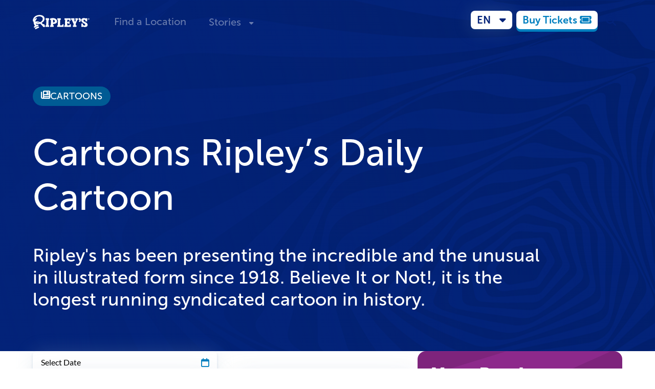

--- FILE ---
content_type: text/html
request_url: https://www.ripleys.com/cartoons?p=8
body_size: 17572
content:
<!doctype html>
<html lang="en-US" class="no-js">
	<head>
		<meta charset="utf-8" />
		<link rel="icon" href="./favicon.png" />
		<meta name="viewport" content="width=device-width" />
		<!-- External libraries that need global loading -->
		<script>
			// Lazy load Font Awesome
			function loadFontAwesome() {
				if (document.querySelector('[data-fa-i2svg]')) return; // Already loaded

				const script = document.createElement('script');
				script.src = 'https://kit.fontawesome.com/ad2a232467.js';
				script.crossOrigin = 'anonymous';
				script.addEventListener('error', function () {
					// Fallback to CSS if JS fails
					const link = document.createElement('link');
					link.rel = 'stylesheet';
					link.href = 'https://kit.fontawesome.com/ad2a232467.css';
					link.media = 'all';
					document.head.appendChild(link);
				});
				document.head.appendChild(script);
			}

			// Load Font Awesome when page becomes idle or when first icon is about to be shown
			if ('requestIdleCallback' in window) {
				requestIdleCallback(loadFontAwesome);
			} else {
				setTimeout(loadFontAwesome, 1000);
			}

			// Also load when first icon is about to be shown
			const observer = new IntersectionObserver((entries) => {
				entries.forEach((entry) => {
					if (entry.isIntersecting) {
						loadFontAwesome();
						observer.disconnect();
					}
				});
			});

			document.addEventListener('DOMContentLoaded', () => {
				const icons = document.querySelectorAll('.fa, .fas, .far, .fab, .fal');
				if (icons.length) {
					observer.observe(icons[0]);
				}
			});
		</script>
		<noscript>
			<link rel="stylesheet" href="https://kit.fontawesome.com/ad2a232467.css" media="all" />
		</noscript>
		<script>
			document.documentElement.classList.remove('no-js');
		</script>
		<script>
			document.addEventListener('scroll', function () {
				document.body.style.setProperty('--scroll-y', window.scrollY);
			});
		</script>
		<script>
			window.endedAnimations = [];
		</script>

		<script>
			// Lazy load Cloudflare Turnstile
			function loadTurnstile() {
				if (window.turnstile) return; // Already loaded

				const script = document.createElement('script');
				script.src = 'https://challenges.cloudflare.com/turnstile/v0/api.js?render=explicit';
				document.head.appendChild(script);
			}

			// Load Turnstile when a form with turnstile is about to be shown
			const turnstileObserver = new IntersectionObserver((entries) => {
				entries.forEach((entry) => {
					if (entry.isIntersecting) {
						loadTurnstile();
						turnstileObserver.disconnect();
					}
				});
			});

			document.addEventListener('DOMContentLoaded', () => {
				const turnstileElements = document.querySelectorAll('[data-turnstile]');
				if (turnstileElements.length) {
					turnstileObserver.observe(turnstileElements[0]);
				}
			});
		</script>

		
		<link href="./_app/immutable/assets/0.Ce87-EBS.css" rel="stylesheet">
		<link href="./_app/immutable/assets/Button.DuafuBI5.css" rel="stylesheet">
		<link href="./_app/immutable/assets/SectionSelector.BLEJ1BbC.css" rel="stylesheet">
		<link href="./_app/immutable/assets/ActionInput.CLZIe4gW.css" rel="stylesheet">
		<link href="./_app/immutable/assets/FieldShell.C7KA32td.css" rel="stylesheet">
		<link href="./_app/immutable/assets/_error.B3EynKrJ.css" rel="stylesheet">
		<link href="./_app/immutable/assets/VideoPlayer.B9BqjLrO.css" rel="stylesheet">
		<link href="./_app/immutable/assets/ProgressiveImage.DE0P-ENE.css" rel="stylesheet">
		<link href="./_app/immutable/assets/HeroContent.BCisD-MA.css" rel="stylesheet">
		<link href="./_app/immutable/assets/Embed.CIpRV-r6.css" rel="stylesheet">
		<link href="./_app/immutable/assets/SellingPointsSectionDesktop.1oVjLvhn.css" rel="stylesheet">
		<link href="./_app/immutable/assets/ValuePropositionCarousel.CAcTR_r3.css" rel="stylesheet">
		<link href="./_app/immutable/assets/SellingPointsSectionMobile.BWXosbio.css" rel="stylesheet">
		<link href="./_app/immutable/assets/AttractionTypeSection.BMjz5-NE.css" rel="stylesheet">
		<link href="./_app/immutable/assets/UserGeneratedContent.BkHtK8xQ.css" rel="stylesheet">
		<link href="./_app/immutable/assets/TabScroll.TErevwVA.css" rel="stylesheet">
		<link href="./_app/immutable/assets/OverlayWrapper.BpsJ21Tf.css" rel="stylesheet">
		<link href="./_app/immutable/assets/CheckoutButton.DtWp8gXT.css" rel="stylesheet">
		<link href="./_app/immutable/assets/_layout.BV_7_Ndl.css" rel="stylesheet">
		<link href="./_app/immutable/assets/NotificationsStack.BiFuTmw2.css" rel="stylesheet">
		<link href="./_app/immutable/assets/Content.DxqhA1hm.css" rel="stylesheet">
		<link href="./_app/immutable/assets/schemas.Bmpzmepu.css" rel="stylesheet">
		<link href="./_app/immutable/assets/Event_Options.DleH8xdj.css" rel="stylesheet">
		<link href="./_app/immutable/assets/Dropdown.DtwAS6jg.css" rel="stylesheet">
		<link href="./_app/immutable/assets/OverlayContentDropdown.CedWT9yj.css" rel="stylesheet">
		<link href="./_app/immutable/assets/splide.CEzdm8Kq.css" rel="stylesheet">
		<link href="./_app/immutable/assets/FlexCarousel.C7i1GvXw.css" rel="stylesheet">
		<link href="./_app/immutable/assets/formData.DyydLNLH.css" rel="stylesheet">
		<link href="./_app/immutable/assets/Anigraph.B0JeBgfh.css" rel="stylesheet">
		<link href="./_app/immutable/assets/TicketListingCardSection.S_EKscWr.css" rel="stylesheet">
		<link href="./_app/immutable/assets/Ticket.YyARZLlS.css" rel="stylesheet">
		<link href="./_app/immutable/assets/OverlayMultiControl.BaqpoZa_.css" rel="stylesheet">
		<link href="./_app/immutable/assets/OverlayMultiSlide.BF-Q-2DJ.css" rel="stylesheet">
		<link href="./_app/immutable/assets/Notice.Cx4irnMg.css" rel="stylesheet">
		<link href="./_app/immutable/assets/TicketExplanationGroupCards.BSweDNjd.css" rel="stylesheet">
		<link href="./_app/immutable/assets/Root.BK2r9VI6.css" rel="stylesheet">
		<link href="./_app/immutable/assets/Empty.giQjrh1c.css" rel="stylesheet">
		<link href="./_app/immutable/assets/SubmittingWrapper.C0gOBs6V.css" rel="stylesheet">
		<link href="./_app/immutable/assets/Footer.BzymSpms.css" rel="stylesheet">
		<link href="./_app/immutable/assets/RevealWrapper.wVBwsO_N.css" rel="stylesheet">
		<link href="./_app/immutable/assets/53.CnhATLoz.css" rel="stylesheet">
		<link href="./_app/immutable/assets/_page.BVdU0LuQ.css" rel="stylesheet">
		<link href="./_app/immutable/assets/ShareButtons.CWzZolKM.css" rel="stylesheet">
		<link href="./_app/immutable/assets/TextHighlight.BuKpM8XN.css" rel="stylesheet">
		<link href="./_app/immutable/assets/BookAd.Dg1V0U23.css" rel="stylesheet">
		<link href="./_app/immutable/assets/MoreList.BHMDSiGZ.css" rel="stylesheet">
		<link href="./_app/immutable/assets/PeekList.3X6Qv4ci.css" rel="stylesheet">
		<link href="./_app/immutable/assets/Peek.Du8C-hlF.css" rel="stylesheet">
		<link href="./_app/immutable/assets/66.B4nQslXC.css" rel="stylesheet">
		<link href="./_app/immutable/assets/MetaItem.B6pTt9kY.css" rel="stylesheet">
		<link href="./_app/immutable/assets/Carousel.DdQyqTOg.css" rel="stylesheet">
		<link href="./_app/immutable/assets/Carousel.Cz1aZ692.css" rel="stylesheet">
		<link href="./_app/immutable/assets/StoryCard.DDHlE-F5.css" rel="stylesheet">
		<link href="./_app/immutable/assets/CategoryScroll.DFADO9uz.css" rel="stylesheet">
		<link href="./_app/immutable/assets/Submit.BLxF4GGw.css" rel="stylesheet">
		<link href="./_app/immutable/assets/Video.NkjW9Tqu.css" rel="stylesheet">
		<link href="./_app/immutable/assets/AuthorFeature.B2ij8Zq_.css" rel="stylesheet">
		<link href="./_app/immutable/assets/Visit.CDUfZR_W.css" rel="stylesheet">
		<link href="./_app/immutable/assets/Carousel.Ckt1bcoF.css" rel="stylesheet">
		<link href="./_app/immutable/assets/DateInput.rmnmQxEr.css" rel="stylesheet">
		<link href="./_app/immutable/assets/FullPaginator.BsabCORO.css" rel="stylesheet">
		<link href="./_app/immutable/assets/Carousel.fzwcmqyl.css" rel="stylesheet"><title>Cartoons | Ripley's Believe It or Not! | Aquariums, Attractions, Museums</title><!-- HEAD_svelte-1sfnwo6_START --><link rel="preconnect" href="https://ripleys.directus.app"><link rel="preconnect" href="https://ka-p.fontawesome.com"><meta property="og:title" content="Cartoons | Ripley's Believe It or Not! | Aquariums, Attractions, Museums"><meta property="og:type" content="website"><meta name="twitter:card" content="summary_large_image"><meta property="twitter:domain" content="ripleys.com"><meta name="twitter:title" content="Cartoons | Ripley's Believe It or Not! | Aquariums, Attractions, Museums"><meta name="description" content="Visit our Ripley’s Believe It or Not! aquariums and attractions, today. Immerse yourself in a world of wonder and create memories with your friends and family."> <meta property="og:description" content="Visit our Ripley’s Believe It or Not! aquariums and attractions, today. Immerse yourself in a world of wonder and create memories with your friends and family."> <meta name="twitter:description" content="Visit our Ripley’s Believe It or Not! aquariums and attractions, today. Immerse yourself in a world of wonder and create memories with your friends and family."><!-- HEAD_svelte-1sfnwo6_END --><!-- HEAD_svelte-99dpaq_START --><noscript><iframe src="https://www.googletagmanager.com/ns.html?id=GTM-5XCXDRV" height="0" width="0" style="display:none;visibility:hidden" title="Google Tag Manager" loading="lazy"></iframe></noscript><!-- HEAD_svelte-99dpaq_END --><!-- HEAD_svelte-1phw931_START --><!-- HEAD_svelte-1phw931_END -->
	</head>

	<body data-sveltekit-preload-data="hover">
		<div style="display: contents">   <div class="container svelte-14ndixy"><div class="container svelte-iljben">   </div>   <dialog id="overlay" class="full-sheet svelte-1gkcvwl"><button type="button" class="close svelte-1gkcvwl" data-svelte-h="svelte-13ikqa1">×</button> <div class="content full svelte-1gkcvwl"></div> </dialog>   <dialog id="mailchimp-overlay" class="modal svelte-1gkcvwl"> </dialog>     <nav class="svelte-131vl97   standalone   monochrome-at-600"><div class="wrapper svelte-131vl97"><div class="hamburger svelte-131vl97">  <button class="iconbutton menuicon svelte-cho4qs" aria-label="Menu"><svg xmlns="http://www.w3.org/2000/svg" viewBox="0 0 448 512" width="24" height="24" fill="currentColor" aria-hidden="true"><path d="M0 96C0 78.3 14.3 64 32 64l384 0c17.7 0 32 14.3 32 32s-14.3 32-32 32L32 128C14.3 128 0 113.7 0 96zM0 256c0-17.7 14.3-32 32-32l384 0c17.7 0 32 14.3 32 32s-14.3 32-32 32L32 288c-17.7 0-32-14.3-32-32zM448 416c0 17.7-14.3 32-32 32L32 448c-17.7 0-32-14.3-32-32s14.3-32 32-32l384 0c17.7 0 32 14.3 32 32z"></path></svg></button> <dialog class="svelte-cho4qs"> </dialog></div> <a href="/" class="logo svelte-131vl97 standalone"><img src="/brand/logo.svg" loading="lazy" alt="Ripley's" width="111" height="34" class="default ga_logo-click svelte-131vl97"> <img src="/brand/logo-white.svg" loading="lazy" alt="Ripley's" width="111" height="34" class="override ga_logo-click svelte-131vl97"></a> <ul class="svelte-131vl97"> <li class="svelte-1gktxvx     opaque  horizontal"><a href="/locations" class="ga_top-menu-click svelte-1gktxvx"> Find a Location </a></li> <li class="svelte-1gktxvx     opaque  horizontal"><div class="dropdown-wrapper svelte-1v75u00"><button class="ga_top-menu-click svelte-1v75u00" aria-label="Stories" aria-expanded="false"><span class="dropdown ga_top-menu-click svelte-1gktxvx">Stories</span> <span class="indicator svelte-1v75u00"><i class="fa-solid fa-caret-down svelte-1v75u00"></i></span></button> <ul class="dropdown-body svelte-1v75u00"><li class="svelte-1v75u00"><a href="/stories" class="ga_secondary-menu-click svelte-1v75u00">All Stories</a> </li><li class="svelte-1v75u00"><a href="/our-story" class="ga_secondary-menu-click svelte-1v75u00">Our Story</a> </li><li class="svelte-1v75u00"><a href="/cartoons" class="ga_secondary-menu-click svelte-1v75u00">Cartoons</a> </li></ul> </div></li> </ul> <div class="controls svelte-131vl97"><div class="lang svelte-131vl97"> <div class="dropdown-wrapper svelte-1stgbib"><button class="button discovery light thin    ga_language-selector ga_button-click     shadow   svelte-1q0dwd" role="button"> <span class="ga_language-selector ga_button-click svelte-1q0dwd"><span class="indicator ga_language-selector svelte-1stgbib">EN</span></span> <i class="fa-solid fa-caret-down svelte-1q0dwd"></i>   </button>  </div></div> <div class="cta svelte-131vl97 standalone"><div class="default svelte-131vl97"><a href="/tickets" class="button action yellow thin    ga_top-menu-buy-tickets ga_button-click        svelte-1q0dwd" role="link" target="_blank"> <span class="ga_top-menu-buy-tickets ga_button-click svelte-1q0dwd">Buy Tickets</span> <i class="fa-solid fa-ticket svelte-1q0dwd"></i>   </a></div> <div class="override svelte-131vl97"><a href="/tickets" class="button action light thin    ga_top-menu-buy-tickets ga_button-click        svelte-1q0dwd" role="link" target="_blank"> <span class="ga_top-menu-buy-tickets ga_button-click svelte-1q0dwd">Buy Tickets</span> <i class="fa-solid fa-ticket svelte-1q0dwd"></i>   </a></div></div> <div class="search svelte-131vl97">  <a href="/search" class="search svelte-rqgkc3 standalone" aria-label="Search"><i class="fa-solid fa-magnifying-glass"></i> </a></div></div></div></nav>  <div class="wrapper"><div class="container">  <div class="container svelte-6mpncb offset"><div class="wrapper svelte-6mpncb"> <div class="headlines svelte-6mpncb"><div class="prepend svelte-6mpncb">  <div class="tags svelte-1p3g131">  <span class="tag svelte-rjf4g2"><i class="fa fa-newspaper svelte-rjf4g2"></i> Cartoons </span> </div></div>  <h1 class="svelte-6mpncb">Cartoons Ripley’s Daily Cartoon</h1>   <h3 class="svelte-6mpncb">Ripley's has been presenting the incredible and the unusual in illustrated form since 1918. Believe It or Not!, it is the longest running syndicated cartoon in history.</h3> </div> <div class="meta svelte-6mpncb"></div></div> </div> <div class="body svelte-y6bv6r"><div class="content svelte-y6bv6r"> <div class="columns svelte-j77lch"><main class="svelte-j77lch"><div slot="left" class="content svelte-y6bv6r">  <div class="container svelte-4sydyb"><div class="dating svelte-4sydyb"><div class="dateinput-wrapper svelte-w8h53g"><button class=" svelte-w8h53g"><p class="placeholder svelte-w8h53g">Select Date</p> <i class="fa-regular fa-calendar svelte-w8h53g"></i></button> <div class="dropdown-content  svelte-w8h53g"></div> <input type="hidden" name=""> </div></div> <div class="cards svelte-4sydyb"><div class="card svelte-4sydyb">  <div class="cartoon svelte-5656ca  constrained"><button class="image svelte-5656ca"><div class="card svelte-5656ca"><div class="wrapper svelte-5656ca"><div class="container svelte-1u3jgzn" style="--lqip-src: url(https://ripleys.directus.app/assets/49245adf-07df-4648-a44c-3c657d7030d1?&amp;transforms=%5B%5B%22blur%22%2C100%5D%5D); --fit: cover; --position: center"> <img loading="eager" srcset="https://ripleys.directus.app/assets/49245adf-07df-4648-a44c-3c657d7030d1?&amp;width=600&amp;withoutEnlargement&amp;format=webp&amp;quality=100 600w, https://ripleys.directus.app/assets/49245adf-07df-4648-a44c-3c657d7030d1?format=webp 614w" sizes="(max-width: 601px) 600px, 100vw" alt="1. During a celebratory hunt in 1807. Napoleon Bonaparte unexpectedly faced an attack from a swarm of overexcited rabbits.
2. During the 2025 postseason, Yoshinobu Yamamoto became the first Dodgers pitcher since 2001 to throw consecutive complete games.
3. At the bottom of a lake in Crosby, Minnesota, rests a statue of Jason Voorhees, the killer from &quot;Friday the 13th.&quot;" width="614" height="800" src="https://ripleys.directus.app/assets/49245adf-07df-4648-a44c-3c657d7030d1?" class="svelte-1u3jgzn">  </div></div></div> <div class="actions svelte-5656ca"><div class="button secondary     right  ga_button-click        svelte-1q0dwd" style="padding: 1.5rem;" role="button" aria-label="Full view"> <span class="ga_button-click svelte-1q0dwd"><span class="label svelte-5656ca">Full view</span></span> <i class="fa fa-magnifying-glass-plus fa-2xl svelte-1q0dwd"></i>   </div></div></button> <a class="details svelte-5656ca" href="/cartoons/cartoon-12-08-2025"><p class="date svelte-5656ca sunday"><i class="fa-regular fa-calendar svelte-5656ca"></i> <strong>Sunday cartoon!</strong> - December 7, 2025</p> <div class="divider squiggle svelte-5656ca"></div> <p class="svelte-5656ca">  At the bottom of a lake in Crosby, Minnesota, rests a statue of Jason Voorhees, the killer from "Friday the 13th."</p></a>   <dialog id="cartoon-overlay-4970" class="lightbox svelte-1gkcvwl"><button class="close svelte-1gkcvwl" data-svelte-h="svelte-hfbfls">×</button>   <div class="background svelte-nxr6fy"><button class="container svelte-nxr6fy zoomable"><img loading="lazy" src="https://ripleys.directus.app/assets/49245adf-07df-4648-a44c-3c657d7030d1?" alt="2025-12-08" class="svelte-nxr6fy"></button> </div> </dialog> </div> </div><div class="card svelte-4sydyb">  <div class="cartoon svelte-5656ca  constrained"><button class="image svelte-5656ca"><div class="card svelte-5656ca"><div class="wrapper svelte-5656ca"><div class="container svelte-1u3jgzn" style="--lqip-src: url(https://ripleys.directus.app/assets/4848e036-56e2-48b0-8516-dbe45fdcaf88?&amp;transforms=%5B%5B%22blur%22%2C100%5D%5D); --fit: cover; --position: center"> <img loading="lazy" srcset="https://ripleys.directus.app/assets/4848e036-56e2-48b0-8516-dbe45fdcaf88?&amp;width=600&amp;withoutEnlargement&amp;format=webp&amp;quality=100 600w, https://ripleys.directus.app/assets/4848e036-56e2-48b0-8516-dbe45fdcaf88?format=webp 800w" sizes="(max-width: 601px) 600px, 100vw" alt="1. Regular hugs boost health by reducing stress, improving heart function, and strengthening immunity.
2. A Pennsylvania family's cat, Ray Ray, secretly hitched a 100-mile ride to New York City by clinging to the roof of their van.
3. A Philadelphia artist sculpted a scrapple masterpiece honoring the Eagles' iconic &quot;Tush Push&quot; football play, aptly naming the breakfast tribute the &quot;Mush Push.&quot;
4. A group of turtle doves is known as a pitying. Submitted by Chester Tumidajewicz, Amsterdam, New York." width="800" height="376" src="https://ripleys.directus.app/assets/4848e036-56e2-48b0-8516-dbe45fdcaf88?" class="svelte-1u3jgzn">  </div></div></div> <div class="actions svelte-5656ca"><div class="button secondary     right  ga_button-click        svelte-1q0dwd" style="padding: 1.5rem;" role="button" aria-label="Full view"> <span class="ga_button-click svelte-1q0dwd"><span class="label svelte-5656ca">Full view</span></span> <i class="fa fa-magnifying-glass-plus fa-2xl svelte-1q0dwd"></i>   </div></div></button> <a class="details svelte-5656ca" href="/cartoons/cartoon-12-07-2025"><p class="date svelte-5656ca"><i class="fa-regular fa-calendar svelte-5656ca"></i>  December 6, 2025</p> <div class="divider squiggle svelte-5656ca"></div> <p class="svelte-5656ca">  A group of turtle doves is known as a pitying.</p></a>   <dialog id="cartoon-overlay-4937" class="lightbox svelte-1gkcvwl"><button class="close svelte-1gkcvwl" data-svelte-h="svelte-hfbfls">×</button>   <div class="background svelte-nxr6fy"><button class="container svelte-nxr6fy zoomable"><img loading="lazy" src="https://ripleys.directus.app/assets/4848e036-56e2-48b0-8516-dbe45fdcaf88?" alt="2025-12-07" class="svelte-nxr6fy"></button> </div> </dialog> </div> </div><div class="card svelte-4sydyb">  <div class="cartoon svelte-5656ca  constrained"><button class="image svelte-5656ca"><div class="card svelte-5656ca"><div class="wrapper svelte-5656ca"><div class="container svelte-1u3jgzn" style="--lqip-src: url(https://ripleys.directus.app/assets/ad6e8ac6-2f10-4d8a-afdc-29eaf61660ac?&amp;transforms=%5B%5B%22blur%22%2C100%5D%5D); --fit: cover; --position: center"> <img loading="lazy" srcset="https://ripleys.directus.app/assets/ad6e8ac6-2f10-4d8a-afdc-29eaf61660ac?&amp;width=600&amp;withoutEnlargement&amp;format=webp&amp;quality=100 600w, https://ripleys.directus.app/assets/ad6e8ac6-2f10-4d8a-afdc-29eaf61660ac?format=webp 607w" sizes="(max-width: 601px) 600px, 100vw" alt="1. Delphinophobia is the fear of dolphins. 
2. The U.S. Navy diving manuals once included instructions on how to escape from a giant clam. 
3. The sling-jaw wrasse can extend its jaw up to nearly half of its body length to capture prey." width="607" height="800" src="https://ripleys.directus.app/assets/ad6e8ac6-2f10-4d8a-afdc-29eaf61660ac?" class="svelte-1u3jgzn">  </div></div></div> <div class="actions svelte-5656ca"><div class="button secondary     right  ga_button-click        svelte-1q0dwd" style="padding: 1.5rem;" role="button" aria-label="Full view"> <span class="ga_button-click svelte-1q0dwd"><span class="label svelte-5656ca">Full view</span></span> <i class="fa fa-magnifying-glass-plus fa-2xl svelte-1q0dwd"></i>   </div></div></button> <a class="details svelte-5656ca" href="/cartoons/cartoon-12-06-2025"><p class="date svelte-5656ca"><i class="fa-regular fa-calendar svelte-5656ca"></i>  December 5, 2025</p> <div class="divider squiggle svelte-5656ca"></div> <p class="svelte-5656ca">  Delphinophobia is the fear of dolphins. </p></a>   <dialog id="cartoon-overlay-4907" class="lightbox svelte-1gkcvwl"><button class="close svelte-1gkcvwl" data-svelte-h="svelte-hfbfls">×</button>   <div class="background svelte-nxr6fy"><button class="container svelte-nxr6fy zoomable"><img loading="lazy" src="https://ripleys.directus.app/assets/ad6e8ac6-2f10-4d8a-afdc-29eaf61660ac?" alt="2025-12-06" class="svelte-nxr6fy"></button> </div> </dialog> </div> </div><div class="card svelte-4sydyb">  <div class="cartoon svelte-5656ca  constrained"><button class="image svelte-5656ca"><div class="card svelte-5656ca"><div class="wrapper svelte-5656ca"><div class="container svelte-1u3jgzn" style="--lqip-src: url(https://ripleys.directus.app/assets/936f11d2-679d-402b-9de2-e2ed0db39717?&amp;transforms=%5B%5B%22blur%22%2C100%5D%5D); --fit: cover; --position: center"> <img loading="lazy" srcset="https://ripleys.directus.app/assets/936f11d2-679d-402b-9de2-e2ed0db39717?format=webp 589w" sizes="100vw" alt="1. A California foster kitten was caught on camera turning dinner into a real &quot;mouse-terpiece&quot; by dropping a dead mouse into a pot of cooking food! 
2. A single banana is called a finger, while a group of attached bananas is called a hand. 
3. In 2025, a seafood restaurant's fish tank in Fuzhou, China, suddenly exploded, launching fish across the entire dining room." width="589" height="800" src="https://ripleys.directus.app/assets/936f11d2-679d-402b-9de2-e2ed0db39717?" class="svelte-1u3jgzn">  </div></div></div> <div class="actions svelte-5656ca"><div class="button secondary     right  ga_button-click        svelte-1q0dwd" style="padding: 1.5rem;" role="button" aria-label="Full view"> <span class="ga_button-click svelte-1q0dwd"><span class="label svelte-5656ca">Full view</span></span> <i class="fa fa-magnifying-glass-plus fa-2xl svelte-1q0dwd"></i>   </div></div></button> <a class="details svelte-5656ca" href="/cartoons/cartoon-12-05-2025"><p class="date svelte-5656ca"><i class="fa-regular fa-calendar svelte-5656ca"></i>  December 4, 2025</p> <div class="divider squiggle svelte-5656ca"></div> <p class="svelte-5656ca">  A single banana is called a finger, while a group of attached bananas is called a hand. </p></a>   <dialog id="cartoon-overlay-4906" class="lightbox svelte-1gkcvwl"><button class="close svelte-1gkcvwl" data-svelte-h="svelte-hfbfls">×</button>   <div class="background svelte-nxr6fy"><button class="container svelte-nxr6fy zoomable"><img loading="lazy" src="https://ripleys.directus.app/assets/936f11d2-679d-402b-9de2-e2ed0db39717?" alt="2025-12-05" class="svelte-nxr6fy"></button> </div> </dialog> </div> </div><div class="card svelte-4sydyb">  <div class="cartoon svelte-5656ca  constrained"><button class="image svelte-5656ca"><div class="card svelte-5656ca"><div class="wrapper svelte-5656ca"><div class="container svelte-1u3jgzn" style="--lqip-src: url(https://ripleys.directus.app/assets/bdeb3a42-6d5e-45f2-bf8f-9df75e4b1a84?&amp;transforms=%5B%5B%22blur%22%2C100%5D%5D); --fit: cover; --position: center"> <img loading="lazy" srcset="https://ripleys.directus.app/assets/bdeb3a42-6d5e-45f2-bf8f-9df75e4b1a84?format=webp 589w" sizes="100vw" alt="1. If a horse develops anhidrosis, or the inability to sweat, a common treatment is to give the horse beer. 
2. A new Lay's survey found that 42% of fans don't know the chips are made from real, farm-grown potatoes. 
3. Indiana firefighters were called to a farm to aid a horse that apparently attempted to get over a gate but ended up stuck halfway." width="589" height="800" src="https://ripleys.directus.app/assets/bdeb3a42-6d5e-45f2-bf8f-9df75e4b1a84?" class="svelte-1u3jgzn">  </div></div></div> <div class="actions svelte-5656ca"><div class="button secondary     right  ga_button-click        svelte-1q0dwd" style="padding: 1.5rem;" role="button" aria-label="Full view"> <span class="ga_button-click svelte-1q0dwd"><span class="label svelte-5656ca">Full view</span></span> <i class="fa fa-magnifying-glass-plus fa-2xl svelte-1q0dwd"></i>   </div></div></button> <a class="details svelte-5656ca" href="/cartoons/cartoon-12-04-2025"><p class="date svelte-5656ca"><i class="fa-regular fa-calendar svelte-5656ca"></i>  December 3, 2025</p> <div class="divider squiggle svelte-5656ca"></div> <p class="svelte-5656ca">  If a horse develops anhidrosis, or the inability to sweat, a common treatment is to give the horse beer. </p></a>   <dialog id="cartoon-overlay-4905" class="lightbox svelte-1gkcvwl"><button class="close svelte-1gkcvwl" data-svelte-h="svelte-hfbfls">×</button>   <div class="background svelte-nxr6fy"><button class="container svelte-nxr6fy zoomable"><img loading="lazy" src="https://ripleys.directus.app/assets/bdeb3a42-6d5e-45f2-bf8f-9df75e4b1a84?" alt="2025-12-04" class="svelte-nxr6fy"></button> </div> </dialog> </div> </div></div>    <nav class="svelte-kimub3"><a href="https://www.ripleys.com/cartoons?p=7" class="button secondary       ga_button-click        svelte-1q0dwd" role="link"><i class="fa fa-chevron-left svelte-1q0dwd"></i> <span class="ga_button-click svelte-1q0dwd">Previous</span>    </a> <div class="numbers svelte-kimub3"><div class="range svelte-kimub3"> <a href="https://www.ripleys.com/cartoons?p=5" class="svelte-kimub3">5 </a> <a href="https://www.ripleys.com/cartoons?p=6" class="svelte-kimub3">6 </a> <a href="https://www.ripleys.com/cartoons?p=7" class="svelte-kimub3">7 </a> <a href="https://www.ripleys.com/cartoons?p=8" class="svelte-kimub3 active">8 </a> <a href="https://www.ripleys.com/cartoons?p=9" class="svelte-kimub3">9 </a> <a href="https://www.ripleys.com/cartoons?p=10" class="svelte-kimub3">10 </a> <a href="https://www.ripleys.com/cartoons?p=11" class="svelte-kimub3">11 </a></div> <div class="options svelte-kimub3"><select aria-label="Page" class="svelte-kimub3"> <option value="0" >1 / 550</option> <option value="1" >2 / 550</option> <option value="2" >3 / 550</option> <option value="3" >4 / 550</option> <option value="4" >5 / 550</option> <option value="5" >6 / 550</option> <option value="6" >7 / 550</option> <option value="7" selected>8 / 550</option> <option value="8" >9 / 550</option> <option value="9" >10 / 550</option> <option value="10" >11 / 550</option> <option value="11" >12 / 550</option> <option value="12" >13 / 550</option> <option value="13" >14 / 550</option> <option value="14" >15 / 550</option> <option value="15" >16 / 550</option> <option value="16" >17 / 550</option> <option value="17" >18 / 550</option> <option value="18" >19 / 550</option> <option value="19" >20 / 550</option> <option value="20" >21 / 550</option> <option value="21" >22 / 550</option> <option value="22" >23 / 550</option> <option value="23" >24 / 550</option> <option value="24" >25 / 550</option> <option value="25" >26 / 550</option> <option value="26" >27 / 550</option> <option value="27" >28 / 550</option> <option value="28" >29 / 550</option> <option value="29" >30 / 550</option> <option value="30" >31 / 550</option> <option value="31" >32 / 550</option> <option value="32" >33 / 550</option> <option value="33" >34 / 550</option> <option value="34" >35 / 550</option> <option value="35" >36 / 550</option> <option value="36" >37 / 550</option> <option value="37" >38 / 550</option> <option value="38" >39 / 550</option> <option value="39" >40 / 550</option> <option value="40" >41 / 550</option> <option value="41" >42 / 550</option> <option value="42" >43 / 550</option> <option value="43" >44 / 550</option> <option value="44" >45 / 550</option> <option value="45" >46 / 550</option> <option value="46" >47 / 550</option> <option value="47" >48 / 550</option> <option value="48" >49 / 550</option> <option value="49" >50 / 550</option> <option value="50" >51 / 550</option> <option value="51" >52 / 550</option> <option value="52" >53 / 550</option> <option value="53" >54 / 550</option> <option value="54" >55 / 550</option> <option value="55" >56 / 550</option> <option value="56" >57 / 550</option> <option value="57" >58 / 550</option> <option value="58" >59 / 550</option> <option value="59" >60 / 550</option> <option value="60" >61 / 550</option> <option value="61" >62 / 550</option> <option value="62" >63 / 550</option> <option value="63" >64 / 550</option> <option value="64" >65 / 550</option> <option value="65" >66 / 550</option> <option value="66" >67 / 550</option> <option value="67" >68 / 550</option> <option value="68" >69 / 550</option> <option value="69" >70 / 550</option> <option value="70" >71 / 550</option> <option value="71" >72 / 550</option> <option value="72" >73 / 550</option> <option value="73" >74 / 550</option> <option value="74" >75 / 550</option> <option value="75" >76 / 550</option> <option value="76" >77 / 550</option> <option value="77" >78 / 550</option> <option value="78" >79 / 550</option> <option value="79" >80 / 550</option> <option value="80" >81 / 550</option> <option value="81" >82 / 550</option> <option value="82" >83 / 550</option> <option value="83" >84 / 550</option> <option value="84" >85 / 550</option> <option value="85" >86 / 550</option> <option value="86" >87 / 550</option> <option value="87" >88 / 550</option> <option value="88" >89 / 550</option> <option value="89" >90 / 550</option> <option value="90" >91 / 550</option> <option value="91" >92 / 550</option> <option value="92" >93 / 550</option> <option value="93" >94 / 550</option> <option value="94" >95 / 550</option> <option value="95" >96 / 550</option> <option value="96" >97 / 550</option> <option value="97" >98 / 550</option> <option value="98" >99 / 550</option> <option value="99" >100 / 550</option> <option value="100" >101 / 550</option> <option value="101" >102 / 550</option> <option value="102" >103 / 550</option> <option value="103" >104 / 550</option> <option value="104" >105 / 550</option> <option value="105" >106 / 550</option> <option value="106" >107 / 550</option> <option value="107" >108 / 550</option> <option value="108" >109 / 550</option> <option value="109" >110 / 550</option> <option value="110" >111 / 550</option> <option value="111" >112 / 550</option> <option value="112" >113 / 550</option> <option value="113" >114 / 550</option> <option value="114" >115 / 550</option> <option value="115" >116 / 550</option> <option value="116" >117 / 550</option> <option value="117" >118 / 550</option> <option value="118" >119 / 550</option> <option value="119" >120 / 550</option> <option value="120" >121 / 550</option> <option value="121" >122 / 550</option> <option value="122" >123 / 550</option> <option value="123" >124 / 550</option> <option value="124" >125 / 550</option> <option value="125" >126 / 550</option> <option value="126" >127 / 550</option> <option value="127" >128 / 550</option> <option value="128" >129 / 550</option> <option value="129" >130 / 550</option> <option value="130" >131 / 550</option> <option value="131" >132 / 550</option> <option value="132" >133 / 550</option> <option value="133" >134 / 550</option> <option value="134" >135 / 550</option> <option value="135" >136 / 550</option> <option value="136" >137 / 550</option> <option value="137" >138 / 550</option> <option value="138" >139 / 550</option> <option value="139" >140 / 550</option> <option value="140" >141 / 550</option> <option value="141" >142 / 550</option> <option value="142" >143 / 550</option> <option value="143" >144 / 550</option> <option value="144" >145 / 550</option> <option value="145" >146 / 550</option> <option value="146" >147 / 550</option> <option value="147" >148 / 550</option> <option value="148" >149 / 550</option> <option value="149" >150 / 550</option> <option value="150" >151 / 550</option> <option value="151" >152 / 550</option> <option value="152" >153 / 550</option> <option value="153" >154 / 550</option> <option value="154" >155 / 550</option> <option value="155" >156 / 550</option> <option value="156" >157 / 550</option> <option value="157" >158 / 550</option> <option value="158" >159 / 550</option> <option value="159" >160 / 550</option> <option value="160" >161 / 550</option> <option value="161" >162 / 550</option> <option value="162" >163 / 550</option> <option value="163" >164 / 550</option> <option value="164" >165 / 550</option> <option value="165" >166 / 550</option> <option value="166" >167 / 550</option> <option value="167" >168 / 550</option> <option value="168" >169 / 550</option> <option value="169" >170 / 550</option> <option value="170" >171 / 550</option> <option value="171" >172 / 550</option> <option value="172" >173 / 550</option> <option value="173" >174 / 550</option> <option value="174" >175 / 550</option> <option value="175" >176 / 550</option> <option value="176" >177 / 550</option> <option value="177" >178 / 550</option> <option value="178" >179 / 550</option> <option value="179" >180 / 550</option> <option value="180" >181 / 550</option> <option value="181" >182 / 550</option> <option value="182" >183 / 550</option> <option value="183" >184 / 550</option> <option value="184" >185 / 550</option> <option value="185" >186 / 550</option> <option value="186" >187 / 550</option> <option value="187" >188 / 550</option> <option value="188" >189 / 550</option> <option value="189" >190 / 550</option> <option value="190" >191 / 550</option> <option value="191" >192 / 550</option> <option value="192" >193 / 550</option> <option value="193" >194 / 550</option> <option value="194" >195 / 550</option> <option value="195" >196 / 550</option> <option value="196" >197 / 550</option> <option value="197" >198 / 550</option> <option value="198" >199 / 550</option> <option value="199" >200 / 550</option> <option value="200" >201 / 550</option> <option value="201" >202 / 550</option> <option value="202" >203 / 550</option> <option value="203" >204 / 550</option> <option value="204" >205 / 550</option> <option value="205" >206 / 550</option> <option value="206" >207 / 550</option> <option value="207" >208 / 550</option> <option value="208" >209 / 550</option> <option value="209" >210 / 550</option> <option value="210" >211 / 550</option> <option value="211" >212 / 550</option> <option value="212" >213 / 550</option> <option value="213" >214 / 550</option> <option value="214" >215 / 550</option> <option value="215" >216 / 550</option> <option value="216" >217 / 550</option> <option value="217" >218 / 550</option> <option value="218" >219 / 550</option> <option value="219" >220 / 550</option> <option value="220" >221 / 550</option> <option value="221" >222 / 550</option> <option value="222" >223 / 550</option> <option value="223" >224 / 550</option> <option value="224" >225 / 550</option> <option value="225" >226 / 550</option> <option value="226" >227 / 550</option> <option value="227" >228 / 550</option> <option value="228" >229 / 550</option> <option value="229" >230 / 550</option> <option value="230" >231 / 550</option> <option value="231" >232 / 550</option> <option value="232" >233 / 550</option> <option value="233" >234 / 550</option> <option value="234" >235 / 550</option> <option value="235" >236 / 550</option> <option value="236" >237 / 550</option> <option value="237" >238 / 550</option> <option value="238" >239 / 550</option> <option value="239" >240 / 550</option> <option value="240" >241 / 550</option> <option value="241" >242 / 550</option> <option value="242" >243 / 550</option> <option value="243" >244 / 550</option> <option value="244" >245 / 550</option> <option value="245" >246 / 550</option> <option value="246" >247 / 550</option> <option value="247" >248 / 550</option> <option value="248" >249 / 550</option> <option value="249" >250 / 550</option> <option value="250" >251 / 550</option> <option value="251" >252 / 550</option> <option value="252" >253 / 550</option> <option value="253" >254 / 550</option> <option value="254" >255 / 550</option> <option value="255" >256 / 550</option> <option value="256" >257 / 550</option> <option value="257" >258 / 550</option> <option value="258" >259 / 550</option> <option value="259" >260 / 550</option> <option value="260" >261 / 550</option> <option value="261" >262 / 550</option> <option value="262" >263 / 550</option> <option value="263" >264 / 550</option> <option value="264" >265 / 550</option> <option value="265" >266 / 550</option> <option value="266" >267 / 550</option> <option value="267" >268 / 550</option> <option value="268" >269 / 550</option> <option value="269" >270 / 550</option> <option value="270" >271 / 550</option> <option value="271" >272 / 550</option> <option value="272" >273 / 550</option> <option value="273" >274 / 550</option> <option value="274" >275 / 550</option> <option value="275" >276 / 550</option> <option value="276" >277 / 550</option> <option value="277" >278 / 550</option> <option value="278" >279 / 550</option> <option value="279" >280 / 550</option> <option value="280" >281 / 550</option> <option value="281" >282 / 550</option> <option value="282" >283 / 550</option> <option value="283" >284 / 550</option> <option value="284" >285 / 550</option> <option value="285" >286 / 550</option> <option value="286" >287 / 550</option> <option value="287" >288 / 550</option> <option value="288" >289 / 550</option> <option value="289" >290 / 550</option> <option value="290" >291 / 550</option> <option value="291" >292 / 550</option> <option value="292" >293 / 550</option> <option value="293" >294 / 550</option> <option value="294" >295 / 550</option> <option value="295" >296 / 550</option> <option value="296" >297 / 550</option> <option value="297" >298 / 550</option> <option value="298" >299 / 550</option> <option value="299" >300 / 550</option> <option value="300" >301 / 550</option> <option value="301" >302 / 550</option> <option value="302" >303 / 550</option> <option value="303" >304 / 550</option> <option value="304" >305 / 550</option> <option value="305" >306 / 550</option> <option value="306" >307 / 550</option> <option value="307" >308 / 550</option> <option value="308" >309 / 550</option> <option value="309" >310 / 550</option> <option value="310" >311 / 550</option> <option value="311" >312 / 550</option> <option value="312" >313 / 550</option> <option value="313" >314 / 550</option> <option value="314" >315 / 550</option> <option value="315" >316 / 550</option> <option value="316" >317 / 550</option> <option value="317" >318 / 550</option> <option value="318" >319 / 550</option> <option value="319" >320 / 550</option> <option value="320" >321 / 550</option> <option value="321" >322 / 550</option> <option value="322" >323 / 550</option> <option value="323" >324 / 550</option> <option value="324" >325 / 550</option> <option value="325" >326 / 550</option> <option value="326" >327 / 550</option> <option value="327" >328 / 550</option> <option value="328" >329 / 550</option> <option value="329" >330 / 550</option> <option value="330" >331 / 550</option> <option value="331" >332 / 550</option> <option value="332" >333 / 550</option> <option value="333" >334 / 550</option> <option value="334" >335 / 550</option> <option value="335" >336 / 550</option> <option value="336" >337 / 550</option> <option value="337" >338 / 550</option> <option value="338" >339 / 550</option> <option value="339" >340 / 550</option> <option value="340" >341 / 550</option> <option value="341" >342 / 550</option> <option value="342" >343 / 550</option> <option value="343" >344 / 550</option> <option value="344" >345 / 550</option> <option value="345" >346 / 550</option> <option value="346" >347 / 550</option> <option value="347" >348 / 550</option> <option value="348" >349 / 550</option> <option value="349" >350 / 550</option> <option value="350" >351 / 550</option> <option value="351" >352 / 550</option> <option value="352" >353 / 550</option> <option value="353" >354 / 550</option> <option value="354" >355 / 550</option> <option value="355" >356 / 550</option> <option value="356" >357 / 550</option> <option value="357" >358 / 550</option> <option value="358" >359 / 550</option> <option value="359" >360 / 550</option> <option value="360" >361 / 550</option> <option value="361" >362 / 550</option> <option value="362" >363 / 550</option> <option value="363" >364 / 550</option> <option value="364" >365 / 550</option> <option value="365" >366 / 550</option> <option value="366" >367 / 550</option> <option value="367" >368 / 550</option> <option value="368" >369 / 550</option> <option value="369" >370 / 550</option> <option value="370" >371 / 550</option> <option value="371" >372 / 550</option> <option value="372" >373 / 550</option> <option value="373" >374 / 550</option> <option value="374" >375 / 550</option> <option value="375" >376 / 550</option> <option value="376" >377 / 550</option> <option value="377" >378 / 550</option> <option value="378" >379 / 550</option> <option value="379" >380 / 550</option> <option value="380" >381 / 550</option> <option value="381" >382 / 550</option> <option value="382" >383 / 550</option> <option value="383" >384 / 550</option> <option value="384" >385 / 550</option> <option value="385" >386 / 550</option> <option value="386" >387 / 550</option> <option value="387" >388 / 550</option> <option value="388" >389 / 550</option> <option value="389" >390 / 550</option> <option value="390" >391 / 550</option> <option value="391" >392 / 550</option> <option value="392" >393 / 550</option> <option value="393" >394 / 550</option> <option value="394" >395 / 550</option> <option value="395" >396 / 550</option> <option value="396" >397 / 550</option> <option value="397" >398 / 550</option> <option value="398" >399 / 550</option> <option value="399" >400 / 550</option> <option value="400" >401 / 550</option> <option value="401" >402 / 550</option> <option value="402" >403 / 550</option> <option value="403" >404 / 550</option> <option value="404" >405 / 550</option> <option value="405" >406 / 550</option> <option value="406" >407 / 550</option> <option value="407" >408 / 550</option> <option value="408" >409 / 550</option> <option value="409" >410 / 550</option> <option value="410" >411 / 550</option> <option value="411" >412 / 550</option> <option value="412" >413 / 550</option> <option value="413" >414 / 550</option> <option value="414" >415 / 550</option> <option value="415" >416 / 550</option> <option value="416" >417 / 550</option> <option value="417" >418 / 550</option> <option value="418" >419 / 550</option> <option value="419" >420 / 550</option> <option value="420" >421 / 550</option> <option value="421" >422 / 550</option> <option value="422" >423 / 550</option> <option value="423" >424 / 550</option> <option value="424" >425 / 550</option> <option value="425" >426 / 550</option> <option value="426" >427 / 550</option> <option value="427" >428 / 550</option> <option value="428" >429 / 550</option> <option value="429" >430 / 550</option> <option value="430" >431 / 550</option> <option value="431" >432 / 550</option> <option value="432" >433 / 550</option> <option value="433" >434 / 550</option> <option value="434" >435 / 550</option> <option value="435" >436 / 550</option> <option value="436" >437 / 550</option> <option value="437" >438 / 550</option> <option value="438" >439 / 550</option> <option value="439" >440 / 550</option> <option value="440" >441 / 550</option> <option value="441" >442 / 550</option> <option value="442" >443 / 550</option> <option value="443" >444 / 550</option> <option value="444" >445 / 550</option> <option value="445" >446 / 550</option> <option value="446" >447 / 550</option> <option value="447" >448 / 550</option> <option value="448" >449 / 550</option> <option value="449" >450 / 550</option> <option value="450" >451 / 550</option> <option value="451" >452 / 550</option> <option value="452" >453 / 550</option> <option value="453" >454 / 550</option> <option value="454" >455 / 550</option> <option value="455" >456 / 550</option> <option value="456" >457 / 550</option> <option value="457" >458 / 550</option> <option value="458" >459 / 550</option> <option value="459" >460 / 550</option> <option value="460" >461 / 550</option> <option value="461" >462 / 550</option> <option value="462" >463 / 550</option> <option value="463" >464 / 550</option> <option value="464" >465 / 550</option> <option value="465" >466 / 550</option> <option value="466" >467 / 550</option> <option value="467" >468 / 550</option> <option value="468" >469 / 550</option> <option value="469" >470 / 550</option> <option value="470" >471 / 550</option> <option value="471" >472 / 550</option> <option value="472" >473 / 550</option> <option value="473" >474 / 550</option> <option value="474" >475 / 550</option> <option value="475" >476 / 550</option> <option value="476" >477 / 550</option> <option value="477" >478 / 550</option> <option value="478" >479 / 550</option> <option value="479" >480 / 550</option> <option value="480" >481 / 550</option> <option value="481" >482 / 550</option> <option value="482" >483 / 550</option> <option value="483" >484 / 550</option> <option value="484" >485 / 550</option> <option value="485" >486 / 550</option> <option value="486" >487 / 550</option> <option value="487" >488 / 550</option> <option value="488" >489 / 550</option> <option value="489" >490 / 550</option> <option value="490" >491 / 550</option> <option value="491" >492 / 550</option> <option value="492" >493 / 550</option> <option value="493" >494 / 550</option> <option value="494" >495 / 550</option> <option value="495" >496 / 550</option> <option value="496" >497 / 550</option> <option value="497" >498 / 550</option> <option value="498" >499 / 550</option> <option value="499" >500 / 550</option> <option value="500" >501 / 550</option> <option value="501" >502 / 550</option> <option value="502" >503 / 550</option> <option value="503" >504 / 550</option> <option value="504" >505 / 550</option> <option value="505" >506 / 550</option> <option value="506" >507 / 550</option> <option value="507" >508 / 550</option> <option value="508" >509 / 550</option> <option value="509" >510 / 550</option> <option value="510" >511 / 550</option> <option value="511" >512 / 550</option> <option value="512" >513 / 550</option> <option value="513" >514 / 550</option> <option value="514" >515 / 550</option> <option value="515" >516 / 550</option> <option value="516" >517 / 550</option> <option value="517" >518 / 550</option> <option value="518" >519 / 550</option> <option value="519" >520 / 550</option> <option value="520" >521 / 550</option> <option value="521" >522 / 550</option> <option value="522" >523 / 550</option> <option value="523" >524 / 550</option> <option value="524" >525 / 550</option> <option value="525" >526 / 550</option> <option value="526" >527 / 550</option> <option value="527" >528 / 550</option> <option value="528" >529 / 550</option> <option value="529" >530 / 550</option> <option value="530" >531 / 550</option> <option value="531" >532 / 550</option> <option value="532" >533 / 550</option> <option value="533" >534 / 550</option> <option value="534" >535 / 550</option> <option value="535" >536 / 550</option> <option value="536" >537 / 550</option> <option value="537" >538 / 550</option> <option value="538" >539 / 550</option> <option value="539" >540 / 550</option> <option value="540" >541 / 550</option> <option value="541" >542 / 550</option> <option value="542" >543 / 550</option> <option value="543" >544 / 550</option> <option value="544" >545 / 550</option> <option value="545" >546 / 550</option> <option value="546" >547 / 550</option> <option value="547" >548 / 550</option> <option value="548" >549 / 550</option> <option value="549" >550 / 550</option></select></div></div> <a href="https://www.ripleys.com/cartoons?p=9" class="button secondary     right  ga_button-click        svelte-1q0dwd" role="link"> <span class="ga_button-click svelte-1q0dwd">Next</span> <i class="fa fa-chevron-right svelte-1q0dwd"></i>   </a></nav> </div></div></main> <aside class="svelte-j77lch"><div slot="right" class="sidebar svelte-y6bv6r">    <div class="list svelte-eagnqr purple"><div class="header svelte-eagnqr"><h3>Most Read</h3> <p>Check out trending stories and discover that truth is always stranger than fiction!</p></div> <div class="content svelte-eagnqr">  <div class="items svelte-1s60svs bordered"><div class="item svelte-1s60svs">  <div class="peek svelte-19f9dkq compact"><a class="poster svelte-19f9dkq" href="/stories/brochet"><div class="background svelte-19f9dkq"><img loading="lazy" width="1400" height="788" src="https://ripleys.directus.app/assets/d8b649b6-6b65-4161-b936-45481bb07491?" fetchpriority="low" srcset="
					https://ripleys.directus.app/assets/d8b649b6-6b65-4161-b936-45481bb07491?format=webp&amp;width=1280&amp;height=550 800px,
					https://ripleys.directus.app/assets/d8b649b6-6b65-4161-b936-45481bb07491?format=webp&amp;width=390&amp;height=230 400px
				" sizes="(max-width: 400px) 400px, (max-width: 900px) 350px, 1280px" alt="Meet the Man Behind “Brochet”: The Wild, Woolly Art of Steven Borzachillo" class="svelte-19f9dkq"></div> <div class="content tag-content svelte-19f9dkq">  <span class="tag svelte-rjf4g2"><i class="fa-solid fa-users svelte-rjf4g2"></i> People </span></div></a>  <div class="content text-content svelte-19f9dkq compact"><h4 class="svelte-19f9dkq"><a href="/stories/brochet" class="svelte-19f9dkq">  Meet the Man Behind “Brochet”: The Wild, Woolly Art of Steven Borzachillo</a></h4> <p class="svelte-19f9dkq"><a href="/stories/brochet" class="svelte-19f9dkq">  Believe It or Not!, it’s all yarn!</a></p></div> </div> </div><div class="item svelte-1s60svs">  <div class="peek svelte-19f9dkq compact"><a class="poster svelte-19f9dkq" href="/stories/underground-theme-park"><div class="background svelte-19f9dkq"><img loading="lazy" width="1400" height="933" src="https://ripleys.directus.app/assets/80fdabe3-0574-480e-b6c0-58a40f028aa1?" fetchpriority="low" srcset="
					https://ripleys.directus.app/assets/80fdabe3-0574-480e-b6c0-58a40f028aa1?format=webp&amp;width=1280&amp;height=550 800px,
					https://ripleys.directus.app/assets/80fdabe3-0574-480e-b6c0-58a40f028aa1?format=webp&amp;width=390&amp;height=230 400px
				" sizes="(max-width: 400px) 400px, (max-width: 900px) 350px, 1280px" alt="A Functioning Theme Park... 400 Feet Underground?" class="svelte-19f9dkq"></div> <div class="content tag-content svelte-19f9dkq">  <span class="tag svelte-rjf4g2"><i class="fa-solid fa-earth-americas svelte-rjf4g2"></i> Places </span></div></a>  <div class="content text-content svelte-19f9dkq compact"><h4 class="svelte-19f9dkq"><a href="/stories/underground-theme-park" class="svelte-19f9dkq">  A Functioning Theme Park... 400 Feet Underground?</a></h4> <p class="svelte-19f9dkq"><a href="/stories/underground-theme-park" class="svelte-19f9dkq">  Let's go on a deep dive, literally.</a></p></div> </div> </div><div class="item svelte-1s60svs">  <div class="peek svelte-19f9dkq compact"><a class="poster svelte-19f9dkq" href="/stories/surfing-dog-championship"><div class="background svelte-19f9dkq"><img loading="lazy" width="1400" height="933" src="https://ripleys.directus.app/assets/d5f5c284-214c-4127-b298-c65e04cab4b0?" fetchpriority="low" srcset="
					https://ripleys.directus.app/assets/d5f5c284-214c-4127-b298-c65e04cab4b0?format=webp&amp;width=1280&amp;height=550 800px,
					https://ripleys.directus.app/assets/d5f5c284-214c-4127-b298-c65e04cab4b0?format=webp&amp;width=390&amp;height=230 400px
				" sizes="(max-width: 400px) 400px, (max-width: 900px) 350px, 1280px" alt="World Dog Surfing Championship: Dogs Catch Waves on the California Coast" class="svelte-19f9dkq"></div> <div class="content tag-content svelte-19f9dkq">  <span class="tag svelte-rjf4g2"><i class="fa-solid fa-dog svelte-rjf4g2"></i> Animals </span></div></a>  <div class="content text-content svelte-19f9dkq compact"><h4 class="svelte-19f9dkq"><a href="/stories/surfing-dog-championship" class="svelte-19f9dkq">  World Dog Surfing Championship: Dogs Catch Waves on the California Coast</a></h4> <p class="svelte-19f9dkq"><a href="/stories/surfing-dog-championship" class="svelte-19f9dkq">  Shed and shred the day away!</a></p></div> </div> </div> </div></div> </div>   <div class="ad svelte-1rff1sa"><div class="content svelte-1rff1sa"><h3 class="svelte-1rff1sa">Read More Ripley's</h3> <p class="svelte-1rff1sa">Open your eyes to a world beyond the ordinary with Seek the Strange, Ripley’s newest book filled with strange-but-true stories, jaw-dropping photos, and more!</p> <img loading="lazy" src="/graphics/images/b22_Seek the Strange_Cover_MockUp.webp" alt="Seek the Strange book" class="svelte-1rff1sa"></div> <a href="https://www.amazon.com/Ripleys-Believe-Seek-Strange-ANNUAL/dp/1609915305" class="button action yellow   grow   ga_button-click        svelte-1q0dwd" role="link" target="_blank"> <span class="ga_button-click svelte-1q0dwd">Buy Now</span> <i class="fa fa-book svelte-1q0dwd"></i>   </a> </div></div></aside> </div></div> <div class="addendum"><section class="-lg-down svelte-y6bv6r">  <div class="container svelte-hbkdbe"><h3 class="svelte-hbkdbe">Most Read</h3> <h4 class="svelte-hbkdbe">Check out trending stories and discover that truth is always stranger than fiction!</h4></div>   <div class="flex-carousel-wrapper lazy-bg svelte-g6bd2x"><button type="button" aria-hidden="true" disabled class="control-left svelte-g6bd2x" aria-label="Scroll left"><i class="fa-solid fa-angles-left svelte-g6bd2x" title="Scroll left"></i></button> <button type="button" aria-hidden="true" disabled class="control-right svelte-g6bd2x" aria-label="Scroll right"><i class="fa-solid fa-angles-right svelte-g6bd2x" title="Scroll right"></i></button> <div tabindex="-1" role="button" class="flex-carousel svelte-g6bd2x    content-offset  overflowing" style="--height:500px;--padding:1rem;--growth:0;--justify:unset;--align:unset;--starting-offset:0px"><div class="card svelte-1pffdjm">  <a href="/stories/brochet" class="story-card desktop svelte-1xttzik" data-sveltekit-preload-data="false"><div class="card-content svelte-1xttzik"><div class="categories svelte-1xttzik"><div class="group svelte-1xttzik"><i class="fa-solid fa-users svelte-1xttzik"></i> <p class="svelte-1xttzik">People</p></div></div> <h3 class="svelte-1xttzik">Meet the Man Behind “Brochet”: The Wild, Woolly Art of Steven Borzachillo</h3> <p class="svelte-1xttzik">Believe It or Not!, it’s all yarn!</p></div> <img loading="lazy" class="card-image svelte-1xttzik" src="https://ripleys.directus.app/assets/d8b649b6-6b65-4161-b936-45481bb07491?width=350&amp;height=500&amp;format=webp" alt="Meet the Man Behind “Brochet”: The Wild, Woolly Art of Steven Borzachillo"> </a> </div><div class="card svelte-1pffdjm">  <a href="/stories/underground-theme-park" class="story-card desktop svelte-1xttzik" data-sveltekit-preload-data="false"><div class="card-content svelte-1xttzik"><div class="categories svelte-1xttzik"><div class="group svelte-1xttzik"><i class="fa-solid fa-earth-americas svelte-1xttzik"></i> <p class="svelte-1xttzik">Places</p></div></div> <h3 class="svelte-1xttzik">A Functioning Theme Park... 400 Feet Underground?</h3> <p class="svelte-1xttzik">Let's go on a deep dive, literally.</p></div> <img loading="lazy" class="card-image svelte-1xttzik" src="https://ripleys.directus.app/assets/80fdabe3-0574-480e-b6c0-58a40f028aa1?width=350&amp;height=500&amp;format=webp" alt="A Functioning Theme Park... 400 Feet Underground?"> </a> </div><div class="card svelte-1pffdjm">  <a href="/stories/surfing-dog-championship" class="story-card desktop svelte-1xttzik" data-sveltekit-preload-data="false"><div class="card-content svelte-1xttzik"><div class="categories svelte-1xttzik"><div class="group svelte-1xttzik"><i class="fa-solid fa-dog svelte-1xttzik"></i> <p class="svelte-1xttzik">Animals</p></div></div> <h3 class="svelte-1xttzik">World Dog Surfing Championship: Dogs Catch Waves on the California Coast</h3> <p class="svelte-1xttzik">Shed and shred the day away!</p></div> <img loading="lazy" class="card-image svelte-1xttzik" src="https://ripleys.directus.app/assets/d5f5c284-214c-4127-b298-c65e04cab4b0?width=350&amp;height=500&amp;format=webp" alt="World Dog Surfing Championship: Dogs Catch Waves on the California Coast"> </a> </div></div></div> </section> <section>     <div><div class="content svelte-c4rq2r"><h4 class="svelte-c4rq2r">Explore All Kinds of Curious Content</h4></div> <div class="categories svelte-c4rq2r">  <div class="flex-carousel-wrapper lazy-bg svelte-g6bd2x"><button type="button" aria-hidden="true" disabled class="control-left svelte-g6bd2x" aria-label="Scroll left"><i class="fa-solid fa-angles-left svelte-g6bd2x" title="Scroll left"></i></button> <button type="button" aria-hidden="true" disabled class="control-right svelte-g6bd2x" aria-label="Scroll right"><i class="fa-solid fa-angles-right svelte-g6bd2x" title="Scroll right"></i></button> <div tabindex="-1" role="button" class="flex-carousel svelte-g6bd2x    content-offset  overflowing" style="--height:3rem;--padding:1rem;--growth:0rem;--justify:unset;--align:unset;--starting-offset:0px"><a href="/stories/categories/1" class="chip bg bg-0 ga_category-card-click svelte-1e49743" style="--bg-position: left"><i class="fa-solid fa-users svelte-1e49743"></i> People </a><a href="/stories/categories/2" class="chip bg bg-1 ga_category-card-click svelte-1e49743" style="--bg-position: right"><i class="fa-solid fa-building-columns svelte-1e49743"></i> Vintage &amp; Historical </a><a href="/stories/categories/4" class="chip bg bg-2 ga_category-card-click svelte-1e49743" style="--bg-position: center"><i class="fa-solid fa-dog svelte-1e49743"></i> Animals </a><a href="/stories/categories/5" class="chip bg bg-3 ga_category-card-click svelte-1e49743" style="--bg-position: top"><i class="fa-solid fa-laptop svelte-1e49743"></i> Science &amp; Technology </a><a href="/stories/categories/6" class="chip bg bg-4 ga_category-card-click svelte-1e49743" style="--bg-position: left"><i class="fa-solid fa-bowl-food svelte-1e49743"></i> Food </a><a href="/stories/categories/7" class="chip bg bg-0 ga_category-card-click svelte-1e49743" style="--bg-position: right"><i class="fa-solid fa-earth-americas svelte-1e49743"></i> Places </a><a href="/stories/categories/8" class="chip bg bg-1 ga_category-card-click svelte-1e49743" style="--bg-position: bottom"><i class="fa-solid fa-paintbrush svelte-1e49743"></i> Art &amp; Fashion </a><a href="/stories/categories/9" class="chip bg bg-2 ga_category-card-click svelte-1e49743" style="--bg-position: center"><i class="fa-solid fa-guitar svelte-1e49743"></i> Pop Culture </a><a href="/stories/categories/11" class="chip bg bg-3 ga_category-card-click svelte-1e49743" style="--bg-position: left"><i class="fa-solid fa-football svelte-1e49743"></i> Sports </a><a href="/stories/categories/12" class="chip bg bg-4 ga_category-card-click svelte-1e49743" style="--bg-position: right"><i class="fa-solid fa-handcuffs svelte-1e49743"></i> True Crime </a></div></div> </div></div> </section> <section class="-lg-down svelte-y6bv6r">  <div class="ad svelte-1rff1sa"><div class="content svelte-1rff1sa"><h3 class="svelte-1rff1sa">Read More Ripley's</h3> <p class="svelte-1rff1sa">Open your eyes to a world beyond the ordinary with Seek the Strange, Ripley’s newest book filled with strange-but-true stories, jaw-dropping photos, and more!</p> <img loading="lazy" src="/graphics/images/b22_Seek the Strange_Cover_MockUp.webp" alt="Seek the Strange book" class="svelte-1rff1sa"></div> <a href="https://www.amazon.com/Ripleys-Believe-Seek-Strange-ANNUAL/dp/1609915305" class="button action yellow   grow   ga_button-click        svelte-1q0dwd" role="link" target="_blank"> <span class="ga_button-click svelte-1q0dwd">Buy Now</span> <i class="fa fa-book svelte-1q0dwd"></i>   </a> </div></section></div></div> </div> </div>  <div class="mobile-margin svelte-14ndixy"></div></div>  
			
			<script>
				{
					__sveltekit_pxw3pu = {
						base: new URL(".", location).pathname.slice(0, -1),
						env: {"PUBLIC_API_WRAPPER_URL":"https://ripleys-prod-middleware-api.azurewebsites.net/api/v1","PUBLIC_API_WRAPPER_URL_REGION_OVERRIDES":"copenhagen|https://ripleys-swedencentral-prod-middleware-api.azurewebsites.net/api/v1|surfers-paradise|https://ripleys-australiaeast-prod-middleware-api.azurewebsites.net/api/v1","PUBLIC_CARDINAL_ORIGIN":"https://centinelapi.cardinalcommerce.com","PUBLIC_DEFAULT_LOCALE":"en-US","PUBLIC_DIRECTUS_API_URL":"https://ripleys.directus.app/","PUBLIC_FONTAWESOME_KIT_BASE_URL":"https://ka-p.fontawesome.com","PUBLIC_GTM_ID":"GTM-5XCXDRV","PUBLIC_GTM_ID_AMSTERDAM":"GTM-KJVRRK","PUBLIC_MAXIMUM_ITEM_QUANTITY":"20","PUBLIC_THROW_ON_MISSING_LOCALE_STRING":"false","PUBLIC_TURNSTILE_SITE_KEY":"0x4AAAAAAARAt-HF9yCVHlE-"}
					};

					const element = document.currentScript.parentElement;

					const data = [{"type":"data","data":{localeCode:"en-US",nonCanonicalLocaleCode:"en-US",gtm:"GTM-5XCXDRV",globalSeoData:{translations:void 0,title:"Ripley's Believe It or Not! | Aquariums, Attractions, Museums",meta_description:"Visit our Ripley’s Believe It or Not! aquariums and attractions, today. Immerse yourself in a world of wonder and create memories with your friends and family."},Header_Menu:{translations:void 0,menus:[{label:"Find a Location",link:"/locations",icon:"fa-solid fa-location-dot"},{label:"Stories",link:"/",submenu:[{label:"All Stories",link:"/stories",in_new_tab:true},{label:"Our Story",link:"/our-story",in_new_tab:true},{label:"Cartoons",link:"/cartoons",in_new_tab:true}],icon:"fa-regular fa-newspaper"}]},Footer_Menu:{translations:void 0,menus:[{label:"About Us",link:null,in_new_tab:true,submenu:[{label:"Corporate",link:"https://www.ripleyentertainment.com/",in_new_tab:true},{label:"Careers",link:"/careers",in_new_tab:false}]},{label:"Get in Touch",link:"/",in_new_tab:true,submenu:[{label:"Contact Us",link:"/contact-us",in_new_tab:false},{label:"Influencers",link:"/contact-us/social-influencer-requests",icon:null,in_new_tab:false},{label:"Become an Affiliate",link:"https://signup.cj.com/member/signup/publisher/?cid=4033254#/branded",in_new_tab:true,icon:"fa-solid fa-arrow-up-right-from-square"}]},{label:"Policies",submenu:[{label:"Accessibility",link:"/accessibility-policy",in_new_tab:false},{label:"Terms of Use",link:"/terms-and-conditions",in_new_tab:false},{label:"Privacy Policy",link:"/privacy-policy",in_new_tab:false},{label:"Cookies",link:"/cookie-policy",in_new_tab:false},{label:"Modern Slavery Report",link:"https://ripleys.directus.app/assets/99ff63d1-a20e-4710-8f1c-cc32f779b3bd.pdf",in_new_tab:true}]}]},reveal:{type:"cotd",title:"Cartoon of the Day",subtitle:"In 2025, Godzilla became an official citizen of Japan!",date:"2026-01-12",description:"Robert Ripley began the Believe It or Not! cartoon in 1918. Today, it continues uninterrupted as the world’s longest-running syndicated cartoon.",media:{type:"image",content:"https://ripleys.directus.app/assets/809c8549-28a5-4376-b105-0c37b83d5bc5?"},videoThumbnail:{type:"image",content:"https://ripleys.directus.app/assets/809c8549-28a5-4376-b105-0c37b83d5bc5?"},action:{icon:"fa-regular fa-face-grin-hearts",translations:void 0,link:"/cartoons",script_src:null,script_data_params:null,shouldShowScheduledLabel:false,scheduledLabel:null,label:"Read More Cartoons"}},errorContent:{title:"\u003Cp class=\"_tagged\" data-tag=\"P\">What's All the Comm\u003Cem>-ocean\u003C/em>?\u003C/p>",content:"It seems you have gotten lost searching for sunken treasure!",error_image:{id:"f44aca7d-0b20-415a-9565-e8252466be37",filename_disk:"f44aca7d-0b20-415a-9565-e8252466be37.mp4",width:null,height:null,type:"video/mp4"},search_text:"Try a Different Search"},mailchimp:{location:"Not a location page",website_optin:"Ripleys Main Site"},buyTicketCTA:{link:"/tickets"}},"uses":{"url":1}},{"type":"data","data":{_headerState:{monochrome:{"0":false,"600":true},standalone:true,heroic:false,subNavItems:[],extended:false}},"uses":{}},{"type":"data","data":{seoData:{title:"Cartoons"},cartoons:[{id:"4970",slug:"cartoon-12-08-2025",status:"published",translations:void 0,publish_date:"2025-12-08",image:{id:"49245adf-07df-4648-a44c-3c657d7030d1",width:614,height:800},title:"CARTOON 12-08-2025",excerpt:"At the bottom of a lake in Crosby, Minnesota, rests a statue of Jason Voorhees, the killer from \"Friday the 13th.\"",alt_text:"1. During a celebratory hunt in 1807. Napoleon Bonaparte unexpectedly faced an attack from a swarm of overexcited rabbits.\n2. During the 2025 postseason, Yoshinobu Yamamoto became the first Dodgers pitcher since 2001 to throw consecutive complete games.\n3. At the bottom of a lake in Crosby, Minnesota, rests a statue of Jason Voorhees, the killer from \"Friday the 13th.\""},{id:"4937",slug:"cartoon-12-07-2025",status:"published",translations:void 0,publish_date:"2025-12-07",image:{id:"4848e036-56e2-48b0-8516-dbe45fdcaf88",width:800,height:376},title:"CARTOON 12-07-2025",excerpt:"A group of turtle doves is known as a pitying.",alt_text:"1. Regular hugs boost health by reducing stress, improving heart function, and strengthening immunity.\n2. A Pennsylvania family's cat, Ray Ray, secretly hitched a 100-mile ride to New York City by clinging to the roof of their van.\n3. A Philadelphia artist sculpted a scrapple masterpiece honoring the Eagles' iconic \"Tush Push\" football play, aptly naming the breakfast tribute the \"Mush Push.\"\n4. A group of turtle doves is known as a pitying. Submitted by Chester Tumidajewicz, Amsterdam, New York."},{id:"4907",slug:"cartoon-12-06-2025",status:"published",translations:void 0,publish_date:"2025-12-06",image:{id:"ad6e8ac6-2f10-4d8a-afdc-29eaf61660ac",width:607,height:800},title:"CARTOON 12-06-2025",excerpt:"Delphinophobia is the fear of dolphins. ",alt_text:"1. Delphinophobia is the fear of dolphins. \n2. The U.S. Navy diving manuals once included instructions on how to escape from a giant clam. \n3. The sling-jaw wrasse can extend its jaw up to nearly half of its body length to capture prey."},{id:"4906",slug:"cartoon-12-05-2025",status:"published",translations:void 0,publish_date:"2025-12-05",image:{id:"936f11d2-679d-402b-9de2-e2ed0db39717",width:589,height:800},title:"CARTOON 12-05-2025",excerpt:"A single banana is called a finger, while a group of attached bananas is called a hand. ",alt_text:"1. A California foster kitten was caught on camera turning dinner into a real \"mouse-terpiece\" by dropping a dead mouse into a pot of cooking food! \n2. A single banana is called a finger, while a group of attached bananas is called a hand. \n3. In 2025, a seafood restaurant's fish tank in Fuzhou, China, suddenly exploded, launching fish across the entire dining room."},{id:"4905",slug:"cartoon-12-04-2025",status:"published",translations:void 0,publish_date:"2025-12-04",image:{id:"bdeb3a42-6d5e-45f2-bf8f-9df75e4b1a84",width:589,height:800},title:"CARTOON 12-04-2025",excerpt:"If a horse develops anhidrosis, or the inability to sweat, a common treatment is to give the horse beer. ",alt_text:"1. If a horse develops anhidrosis, or the inability to sweat, a common treatment is to give the horse beer. \n2. A new Lay's survey found that 42% of fans don't know the chips are made from real, farm-grown potatoes. \n3. Indiana firefighters were called to a farm to aid a horse that apparently attempted to get over a gate but ended up stuck halfway."}],cartoonsAggregate:[{count:{id:2747}}],earliestCartoonPublishDate:"2018-06-18",latestCartoonPublishDate:"2026-01-12",mostReadStories:[{description:"Believe It or Not!, it’s all yarn!",title:"Meet the Man Behind “Brochet”: The Wild, Woolly Art of Steven Borzachillo",reading_time:null,Categories:[{Categories_id:{id:"1",Icon:"fa-solid fa-users",translations:void 0,Category_name:"People",Post_Description:"Delve into impossible stories of death-defying feats. Meet the folks shattering world records. This is your spot for bizarre facts, remarkable accomplishments, and all the extraordinary things people are and do."},id:"3392"}],Author:{id:"2",name:"Ripley's Believe It or Not!",translations:void 0,picture:{id:"69fd0764-7f75-4380-bce0-523412f5917b"},video:null,intro_text:"Step into the world of Ripley’s Believe It or Not!, where truth is always stranger than fiction! Built upon the adventures of Robert Ripley and his travels across the globe searching for extraordinary people, unusual artifacts, and unbelievable things, Ripley’s embraces the spirit of discovery. Since 1918, Ripley’s has been curating curiosity, striving to curate a sense of wonder for the weird world around us. Jump into an astonishing realm of incredibly hard to believe, but undeniably true curiosities that are sure to leave your jaw on the floor."},featured_image:{id:"d8b649b6-6b65-4161-b936-45481bb07491",filename_disk:"d8b649b6-6b65-4161-b936-45481bb07491.jpg",width:1400,height:788,type:"image/jpeg"},date_published:"2026-01-09",slug:"brochet",id:"3522",translations:void 0},{description:"Let's go on a deep dive, literally.",title:"A Functioning Theme Park... 400 Feet Underground?",reading_time:null,Categories:[{Categories_id:{id:"7",Icon:"fa-solid fa-earth-americas",translations:void 0,Category_name:"Places",Post_Description:null},id:"3689"}],Author:{id:"2",name:"Ripley's Believe It or Not!",translations:void 0,picture:{id:"69fd0764-7f75-4380-bce0-523412f5917b"},video:null,intro_text:"Step into the world of Ripley’s Believe It or Not!, where truth is always stranger than fiction! Built upon the adventures of Robert Ripley and his travels across the globe searching for extraordinary people, unusual artifacts, and unbelievable things, Ripley’s embraces the spirit of discovery. Since 1918, Ripley’s has been curating curiosity, striving to curate a sense of wonder for the weird world around us. Jump into an astonishing realm of incredibly hard to believe, but undeniably true curiosities that are sure to leave your jaw on the floor."},featured_image:{id:"80fdabe3-0574-480e-b6c0-58a40f028aa1",filename_disk:"80fdabe3-0574-480e-b6c0-58a40f028aa1.jpg",width:1400,height:933,type:"image/jpeg"},date_published:"2026-01-07",slug:"underground-theme-park",id:"3819",translations:void 0},{description:"Shed and shred the day away!",title:"World Dog Surfing Championship: Dogs Catch Waves on the California Coast",reading_time:null,Categories:[{Categories_id:{id:"4",Icon:"fa-solid fa-dog",translations:void 0,Category_name:"Animals",Post_Description:null},id:"3656"}],Author:{id:"2",name:"Ripley's Believe It or Not!",translations:void 0,picture:{id:"69fd0764-7f75-4380-bce0-523412f5917b"},video:null,intro_text:"Step into the world of Ripley’s Believe It or Not!, where truth is always stranger than fiction! Built upon the adventures of Robert Ripley and his travels across the globe searching for extraordinary people, unusual artifacts, and unbelievable things, Ripley’s embraces the spirit of discovery. Since 1918, Ripley’s has been curating curiosity, striving to curate a sense of wonder for the weird world around us. Jump into an astonishing realm of incredibly hard to believe, but undeniably true curiosities that are sure to leave your jaw on the floor."},featured_image:{id:"d5f5c284-214c-4127-b298-c65e04cab4b0",filename_disk:"d5f5c284-214c-4127-b298-c65e04cab4b0.jpg",width:1400,height:933,type:"image/jpeg"},date_published:"2025-12-30",slug:"surfing-dog-championship",id:"3786",translations:void 0}],categories:[{id:"1",Icon:"fa-solid fa-users",translations:void 0,Category_name:"People",Post_Description:"Delve into impossible stories of death-defying feats. Meet the folks shattering world records. This is your spot for bizarre facts, remarkable accomplishments, and all the extraordinary things people are and do."},{id:"2",Icon:"fa-solid fa-building-columns",translations:void 0,Category_name:"Vintage & Historical",Post_Description:"Jump into a century of seldom-seen historical feats. Lose yourself in unusual stories from days gone by. Here's your chance to journey through decades of curious people, places, and stories that stand the test of time."},{id:"4",Icon:"fa-solid fa-dog",translations:void 0,Category_name:"Animals",Post_Description:null},{id:"5",Icon:"fa-solid fa-laptop",translations:void 0,Category_name:"Science & Technology",Post_Description:null},{id:"6",Icon:"fa-solid fa-bowl-food",translations:void 0,Category_name:"Food",Post_Description:"Get a taste of the unbelievable things people make with food. Dine out on the absurd stuff people eat. This sampler of the wildest and weirdest foods — and food creations — ever to make the menu will keep you coming back for more. "},{id:"7",Icon:"fa-solid fa-earth-americas",translations:void 0,Category_name:"Places",Post_Description:null},{id:"8",Icon:"fa-solid fa-paintbrush",translations:void 0,Category_name:"Art & Fashion",Post_Description:null},{id:"9",Icon:"fa-solid fa-guitar",translations:void 0,Category_name:"Pop Culture",Post_Description:null},{id:"11",Icon:"fa-solid fa-football",translations:void 0,Category_name:"Sports",Post_Description:null},{id:"12",Icon:"fa-solid fa-handcuffs",translations:void 0,Category_name:"True Crime",Post_Description:null}]},"uses":{"search_params":["p"]}}];

					Promise.all([
						import("./_app/immutable/entry/start.CC6_9ilB.js"),
						import("./_app/immutable/entry/app.BqM2hjUC.js")
					]).then(([kit, app]) => {
						kit.start(app, element, {
							node_ids: [0, 10, 53],
							data,
							form: null,
							error: null
						});
					});
				}
			</script>
		</div>
	<script defer src="https://static.cloudflareinsights.com/beacon.min.js/vcd15cbe7772f49c399c6a5babf22c1241717689176015" integrity="sha512-ZpsOmlRQV6y907TI0dKBHq9Md29nnaEIPlkf84rnaERnq6zvWvPUqr2ft8M1aS28oN72PdrCzSjY4U6VaAw1EQ==" data-cf-beacon='{"rayId":"9bd3459c4f46addf","version":"2025.9.1","serverTiming":{"name":{"cfExtPri":true,"cfEdge":true,"cfOrigin":true,"cfL4":true,"cfSpeedBrain":true,"cfCacheStatus":true}},"token":"e0b265c1e69944a6b3692fecddb7b9c7","b":1}' crossorigin="anonymous"></script>
</body>
</html>


--- FILE ---
content_type: text/css; charset=utf-8
request_url: https://www.ripleys.com/_app/immutable/assets/0.Ce87-EBS.css
body_size: 3509
content:
.search.svelte-rqgkc3{font-size:1.25rem;font-family:Museo Sans,sans-serif;font-weight:700;padding:12px;color:currentColor;display:block}.search.standalone.svelte-rqgkc3{color:var(--main-navy)}.dropdown-wrapper.svelte-1stgbib.svelte-1stgbib{position:relative}.dropdown-wrapper.svelte-1stgbib .indicator.svelte-1stgbib{padding:12px 12px 12px 0;padding-right:.75rem}.dropdown-wrapper.svelte-1stgbib ul.dropdown-body.svelte-1stgbib{position:absolute;top:3rem;left:0;list-style:none;padding:12px;margin:none;background-color:#0009;border-radius:22px;display:grid;opacity:0;translate:0% -5%;pointer-events:none;z-index:2}@media (prefers-reduced-motion: no-preference){.dropdown-wrapper.svelte-1stgbib ul.dropdown-body.svelte-1stgbib{transition:opacity .3s,translate .3s}}.dropdown-wrapper.svelte-1stgbib ul.dropdown-body.open.svelte-1stgbib,.dropdown-wrapper.svelte-1stgbib ul.dropdown-body.svelte-1stgbib:focus-within{opacity:1;translate:0% 0%;pointer-events:unset}.dropdown-wrapper.svelte-1stgbib ul.dropdown-body li.active .svelte-1stgbib,.dropdown-wrapper.svelte-1stgbib ul.dropdown-body li:hover .svelte-1stgbib,.dropdown-wrapper.svelte-1stgbib ul.dropdown-body li .svelte-1stgbib:focus{background-color:#ffffff1a}.dropdown-wrapper.svelte-1stgbib ul.dropdown-body li .svelte-1stgbib{color:#fff;font-family:Museo Sans,sans-serif;font-size:1rem;text-decoration:none;display:block;padding:1rem;margin:.1rem;border-radius:10px;transition:background-color .3s;white-space:nowrap}.dropdown-wrapper.svelte-1stgbib ul.dropdown-body li a.activeLocale.svelte-1stgbib{background-color:#ffffff1a;pointer-events:none}.mobile-nav-item.svelte-89484c.svelte-89484c{border-bottom:1px solid rgba(109,109,109,.1);margin-inline:-1rem;padding-inline:2rem}.mobile-nav-item.svelte-89484c a.svelte-89484c{text-decoration:none;color:var(--main-black)}.mobile-nav-item.svelte-89484c p.svelte-89484c{font-size:20px;font-weight:700}.mobile-nav-item.svelte-89484c i.svelte-89484c{transition:transform .5s}.mobile-nav-item.svelte-89484c .item-top.svelte-89484c{display:flex;align-items:center;gap:2rem}.mobile-nav-item.svelte-89484c .item-top i.svelte-89484c:first-child{font-size:2rem;width:32px;text-align:center}.mobile-nav-item.svelte-89484c .item-label.svelte-89484c{flex-grow:1}.mobile-nav-item.svelte-89484c .item-submenu.svelte-89484c{background-color:#6d6d6d1a;margin-inline:-2rem;padding:2.5rem 2rem;display:flex;flex-direction:column;font-size:2rem;gap:2.5rem;transition:height .3s,padding .3s;overflow:hidden}.mobile-nav-item.svelte-89484c .item-submenu.closed.svelte-89484c{height:0px!important;padding-block:0px}.mobile-nav-item.svelte-89484c .item-submenu.closed a.svelte-89484c{opacity:0}.mobile-nav-item.svelte-89484c .item-submenu a.svelte-89484c{opacity:1;transition:opacity .5s}.mobile-nav-item.svelte-89484c .item-submenu p.svelte-89484c{margin:0}dialog.svelte-cho4qs.svelte-cho4qs{border:none;box-sizing:border-box;height:100vh;width:100vw;margin:0;padding:0;max-height:100vh!important;max-width:100vw!important}dialog[open].svelte-cho4qs.svelte-cho4qs{display:flex;flex-direction:column;animation:svelte-cho4qs-slidein .15s ease-out}dialog.svelte-cho4qs .svelte-cho4qs::backdrop{background-color:transparent}.wrapper.svelte-cho4qs.svelte-cho4qs{flex:1;display:flex;flex-direction:column;padding:min(72px,5vw)}.container.svelte-cho4qs.svelte-cho4qs{flex:1;display:flex;flex-direction:column;gap:1rem;color:#000}.iconbutton.svelte-cho4qs.svelte-cho4qs{background:none;height:36px;width:36px;border:none}.iconbutton.svelte-cho4qs i.svelte-cho4qs{font-size:24px}.menuicon.svelte-cho4qs.svelte-cho4qs{color:inherit}header.svelte-cho4qs.svelte-cho4qs{display:flex;align-items:center;gap:1rem}header.svelte-cho4qs .logo.svelte-cho4qs{flex:1}nav.svelte-cho4qs.svelte-cho4qs{padding-top:1rem}@keyframes svelte-cho4qs-slidein{0%{translate:-50vw 0;opacity:0}to{translate:0 0;opacity:1}}.container.svelte-8ijhjn.svelte-8ijhjn.svelte-8ijhjn{position:fixed;top:0;width:100%;padding-top:85px;padding-bottom:35px;z-index:98;background-image:linear-gradient(to bottom,rgba(0,0,0,.75),rgba(0,0,0,.55) calc(100% - 35px),transparent);background-repeat:no-repeat;color:#fff;pointer-events:none}.container.expanded.svelte-8ijhjn.svelte-8ijhjn.svelte-8ijhjn{background-image:linear-gradient(to bottom,rgba(0,0,0,.95),rgba(0,0,0,.85) calc(100% - 35px),transparent)}.container.svelte-8ijhjn>.wrapper.svelte-8ijhjn.svelte-8ijhjn{max-width:1920px;margin:0 auto;pointer-events:all}.dropdown.svelte-8ijhjn.svelte-8ijhjn.svelte-8ijhjn{display:flex;align-items:center;justify-content:space-around;height:2.25rem;margin:0 min(72px,5vw);border-bottom:1px solid white;color:#fff;font-size:1rem;font-family:Lato;font-weight:700}@media screen and (min-width: 901px){.dropdown.svelte-8ijhjn.svelte-8ijhjn.svelte-8ijhjn{display:none}}.dropdown.svelte-8ijhjn .logo.svelte-8ijhjn.svelte-8ijhjn{height:50px;margin-top:-25px}.dropdown.svelte-8ijhjn .logo.svelte-8ijhjn img.svelte-8ijhjn{width:100%;height:100%;object-fit:contain;object-position:left}.dropdown.svelte-8ijhjn i.svelte-8ijhjn.svelte-8ijhjn{transition:rotate .1s}@media screen and (max-width: 901px){.dropdown.svelte-8ijhjn i.svelte-8ijhjn.svelte-8ijhjn{display:none}}.dropdown.expanded.svelte-8ijhjn i.svelte-8ijhjn.svelte-8ijhjn{rotate:180deg}.bar.svelte-8ijhjn.svelte-8ijhjn.svelte-8ijhjn{display:flex;align-items:center;padding:0 min(72px,5vw);gap:2rem}@media screen and (max-width: 900px){.bar.svelte-8ijhjn .logo.svelte-8ijhjn.svelte-8ijhjn{display:none}}.bar.svelte-8ijhjn .logo.svelte-8ijhjn.svelte-8ijhjn{height:50px;background:none;border:0}.bar.svelte-8ijhjn .logo.svelte-8ijhjn img.svelte-8ijhjn{height:100%}.menu.svelte-8ijhjn.svelte-8ijhjn.svelte-8ijhjn{display:flex;justify-content:space-around;width:100%;box-sizing:border-box;margin:0}@media screen and (max-width: 901px){.menu.svelte-8ijhjn.svelte-8ijhjn.svelte-8ijhjn:not(.attractions){display:none}}@media screen and (max-width: 900px){.menu.svelte-8ijhjn.svelte-8ijhjn.svelte-8ijhjn{padding:0 .75rem;flex-direction:column;overflow:hidden;transition:max-height .1s ease-out;max-height:0}.menu.expanded.svelte-8ijhjn.svelte-8ijhjn.svelte-8ijhjn,.menu.svelte-8ijhjn.svelte-8ijhjn.svelte-8ijhjn:focus-within{max-height:50vh}.menu.svelte-8ijhjn li a{padding-left:0}}@media screen and (min-width: 901px) and (max-width: 1200px){.menu.svelte-8ijhjn li a{display:flex;flex-direction:column;align-items:center}.menu.svelte-8ijhjn li a i{padding:0}}@media screen and (max-width: 901px){.menu.attractions.svelte-8ijhjn.svelte-8ijhjn.svelte-8ijhjn{display:flex}}nav.svelte-131vl97.svelte-131vl97{position:fixed;top:0;left:0;right:0;display:flex;box-sizing:border-box;height:85px;z-index:99}nav.svelte-131vl97.svelte-131vl97{pointer-events:none}nav.svelte-131vl97>.wrapper.svelte-131vl97{pointer-events:all}nav.standalone.svelte-131vl97.svelte-131vl97{position:absolute;top:0;padding-bottom:0;border-bottom:1px solid color-mix(in srgb,var(--main-gray) 20%,transparent 80%)}@media screen and (min-width: 901px){nav.extended.svelte-131vl97.svelte-131vl97{position:fixed;background:#fff}}@media screen and (max-width: 600px){nav.extended.svelte-131vl97.svelte-131vl97{height:160px}nav.extended.standalone.svelte-131vl97.svelte-131vl97{border-bottom:0}}nav.svelte-131vl97.svelte-131vl97:not(.standalone){background-image:linear-gradient(to bottom,rgba(0,0,0,.75),rgba(0,0,0,.55) calc(100% - 35px),transparent);background-repeat:no-repeat;background-position:0 -145px;animation:svelte-131vl97-bg-position-zero 1s linear infinite;animation-play-state:paused;animation-delay:calc(min(1,var(--scroll-y) / 20)*-1s);animation-iteration-count:1;animation-fill-mode:both}html.no-js nav.svelte-131vl97.svelte-131vl97:not(.standalone){background-position:0 0!important}nav:not(.standalone).heroic.svelte-131vl97.svelte-131vl97{animation-delay:calc(min(1,var(--scroll-y) / 600)*-1s)}.wrapper.svelte-131vl97.svelte-131vl97{flex:1;display:flex;align-items:center;gap:2rem;box-sizing:border-box;max-width:1920px;margin:0 auto;padding:0 min(72px,5vw)}@media screen and (max-width: 900px){.wrapper.svelte-131vl97.svelte-131vl97{gap:.5rem}}ul.svelte-131vl97.svelte-131vl97,.search.svelte-131vl97.svelte-131vl97{display:flex;margin:0;padding:0}@media screen and (max-width: 600px){nav:not(.heroic).monochrome-at-0.svelte-131vl97 ul.svelte-131vl97,nav:not(.heroic).monochrome-at-0.svelte-131vl97 .search.svelte-131vl97{color:#fff}nav.svelte-131vl97:not(.heroic):not(.monochrome-at-0) ul.svelte-131vl97,nav.svelte-131vl97:not(.heroic):not(.monochrome-at-0) .search.svelte-131vl97{color:var(--main-navy)}nav.svelte-131vl97:not(.heroic):not(.standalone):not(.monochrome-at-600) ul.svelte-131vl97,nav.svelte-131vl97:not(.heroic):not(.standalone):not(.monochrome-at-600) .search.svelte-131vl97{animation:svelte-131vl97-color-white 1s linear infinite;animation-play-state:paused;animation-delay:calc(min(1,var(--scroll-y) / 20)*-1s);animation-iteration-count:1;animation-fill-mode:both}}@media screen and (min-width: 601px){nav:not(.heroic).monochrome-at-600.svelte-131vl97 ul.svelte-131vl97,nav:not(.heroic).monochrome-at-600.svelte-131vl97 .search.svelte-131vl97{color:#fff}nav.svelte-131vl97:not(.heroic):not(.monochrome-at-600) ul.svelte-131vl97,nav.svelte-131vl97:not(.heroic):not(.monochrome-at-600) .search.svelte-131vl97{color:var(--main-navy)}nav.svelte-131vl97:not(.heroic):not(.standalone):not(.monochrome-at-600) ul.svelte-131vl97,nav.svelte-131vl97:not(.heroic):not(.standalone):not(.monochrome-at-600) .search.svelte-131vl97{animation:svelte-131vl97-color-white 1s linear infinite;animation-play-state:paused;animation-delay:calc(min(1,var(--scroll-y) / 20)*-1s);animation-iteration-count:1;animation-fill-mode:both}}@media screen and (max-width: 900px){ul.svelte-131vl97.svelte-131vl97{position:absolute;top:-4rem;left:50%;translate:-50% 0;padding:0;border-radius:0 0 .5rem .5rem;color:var(--main-white)!important;background-color:var(--main-black);transition:translate .1s}ul.svelte-131vl97.svelte-131vl97:focus-within{translate:-50% 4rem}}@media screen and (min-width: 901px){.hamburger.svelte-131vl97.svelte-131vl97{display:none}}.logo.svelte-131vl97.svelte-131vl97,.cta.svelte-131vl97.svelte-131vl97{display:grid;grid-template-columns:1fr}.logo.svelte-131vl97>.svelte-131vl97,.cta.svelte-131vl97>.svelte-131vl97{grid-row-start:1;grid-column-start:1}.logo.svelte-131vl97.svelte-131vl97{position:relative;box-sizing:border-box;overflow:hidden;width:140px;opacity:1;transition:width .1s,opacity .1s,filter .1s}.logo.svelte-131vl97:hover img.svelte-131vl97,.logo.svelte-131vl97:focus-visible img.svelte-131vl97{filter:drop-shadow(0 0 4px black)}.logo:hover.standalone.svelte-131vl97 img.svelte-131vl97,.logo:focus-visible.standalone.svelte-131vl97 img.svelte-131vl97{filter:drop-shadow(0 0 4px var(--accent-default))}.controls.svelte-131vl97.svelte-131vl97{flex:1;display:flex;justify-content:flex-end;flex-wrap:nowrap;gap:1rem}@media screen and (max-width: 900px){.lang.svelte-131vl97.svelte-131vl97,.search.svelte-131vl97.svelte-131vl97{display:none}}nav.heroic.svelte-131vl97 .logo .default.svelte-131vl97{visibility:hidden}nav.heroic.svelte-131vl97 .hamburger.svelte-131vl97>button{animation:svelte-131vl97-color-white 1s linear infinite;animation-play-state:paused;animation-delay:calc(min(1,var(--scroll-y) / 20)*-1s);animation-iteration-count:1;animation-fill-mode:both}html:not(.no-js) nav.heroic.svelte-131vl97 .logo .override.svelte-131vl97{opacity:calc((var(--scroll-y) - 600) / 1200)}html:not(.no-js) nav.heroic.svelte-131vl97 .cta .default.svelte-131vl97{opacity:clamp(0,1 - var(--scroll-y) / 1200,1)}html:not(.no-js) nav.heroic.svelte-131vl97 .cta .override.svelte-131vl97{opacity:calc((var(--scroll-y) - 600) / 1200)}html.no-js nav.heroic.svelte-131vl97 ul.svelte-131vl97{color:#fff}html:not(.no-js) nav.heroic.svelte-131vl97 ul.svelte-131vl97{color:var(--main-navy);animation:svelte-131vl97-color-white 1s linear infinite,svelte-131vl97-push-left 1s ease-out infinite;animation-play-state:paused;animation-delay:calc(min(1,var(--scroll-y) / 1200)*-1s);animation-iteration-count:1;animation-fill-mode:both}html.no-js nav.heroic.svelte-131vl97 .search.svelte-131vl97{color:#fff}html:not(.no-js) nav.heroic.svelte-131vl97 .search.svelte-131vl97{color:var(--main-navy);animation:svelte-131vl97-color-white 1s linear infinite;animation-play-state:paused;animation-delay:calc(min(1,var(--scroll-y) / 1200)*-1s);animation-iteration-count:1;animation-fill-mode:both}nav.svelte-131vl97:not(.heroic) .logo:not(.standalone) .default.svelte-131vl97,nav.svelte-131vl97:not(.heroic) .cta:not(.standalone) .default.svelte-131vl97{opacity:clamp(0,1 - var(--scroll-y) / 20,1)}@media screen and (max-width: 600px){nav:not(.heroic).monochrome-at-0.svelte-131vl97 .logo:not(.standalone) .default.svelte-131vl97,nav:not(.heroic).monochrome-at-0.svelte-131vl97 .cta:not(.standalone) .default.svelte-131vl97{display:none}nav.svelte-131vl97:not(.heroic):not(.monochrome-at-0) .logo:not(.standalone) .override.svelte-131vl97,nav.svelte-131vl97:not(.heroic):not(.monochrome-at-0) .cta:not(.standalone) .override.svelte-131vl97{opacity:clamp(0,var(--scroll-y) / 20,1)}}@media screen and (min-width: 601px){nav:not(.heroic).monochrome-at-600.svelte-131vl97 .logo:not(.standalone) .default.svelte-131vl97,nav:not(.heroic).monochrome-at-600.svelte-131vl97 .cta:not(.standalone) .default.svelte-131vl97{display:none}nav.svelte-131vl97:not(.heroic):not(.monochrome-at-600) .logo:not(.standalone) .override.svelte-131vl97,nav.svelte-131vl97:not(.heroic):not(.monochrome-at-600) .cta:not(.standalone) .override.svelte-131vl97{opacity:clamp(0,var(--scroll-y) / 20,1)}}@media screen and (max-width: 600px){nav:not(.heroic).monochrome-at-0.svelte-131vl97 .logo.standalone .default.svelte-131vl97,nav.svelte-131vl97:not(.heroic):not(.monochrome-at-0) .logo.standalone .override.svelte-131vl97,nav:not(.heroic).monochrome-at-0.svelte-131vl97 .cta.standalone .default.svelte-131vl97,nav.svelte-131vl97:not(.heroic):not(.monochrome-at-0) .cta.standalone .override.svelte-131vl97{display:none}}@media screen and (min-width: 601px){nav:not(.heroic).monochrome-at-600.svelte-131vl97 .logo.standalone .default.svelte-131vl97,nav.svelte-131vl97:not(.heroic):not(.monochrome-at-600) .logo.standalone .override.svelte-131vl97,nav:not(.heroic).monochrome-at-600.svelte-131vl97 .cta.standalone .default.svelte-131vl97,nav.svelte-131vl97:not(.heroic):not(.monochrome-at-600) .cta.standalone .override.svelte-131vl97{display:none}}.hamburger.svelte-131vl97.svelte-131vl97{color:#000}.hamburger.svelte-131vl97>button{color:inherit}nav.svelte-131vl97:not(.heroic):not(.standalone) .hamburger.svelte-131vl97>button{animation:svelte-131vl97-color-white 1s linear infinite;animation-play-state:paused;animation-delay:calc(min(1,var(--scroll-y) / 20)*-1s);animation-iteration-count:1;animation-fill-mode:both}@media screen and (max-width: 600px){nav:not(.heroic).monochrome-at-0.svelte-131vl97 .hamburger.svelte-131vl97{color:#fff}}@media screen and (min-width: 601px){nav:not(.heroic).monochrome-at-600.svelte-131vl97 .hamburger.svelte-131vl97{color:#fff}}@keyframes svelte-131vl97-bg-position-zero{to{background-position:0}}@keyframes svelte-131vl97-color-white{to{color:#fff}}@keyframes svelte-131vl97-push-left{0%{transform:translate(calc(-1*(140px + 2rem)))}}@font-face{font-family:Museo Sans;src:url(../../../fonts/museo-sans/MuseoSans_500.otf);font-weight:500;font-display:swap}@font-face{font-family:Museo Sans;src:url(../../../fonts/museo-sans/MuseoSans_700.otf);font-weight:700;font-display:swap}@font-face{font-family:Museo Sans;src:url(../../../fonts/museo-sans/MuseoSans_900.otf);font-weight:900;font-display:swap}@font-face{font-family:Lato;font-style:normal;font-weight:100;font-display:swap;src:url(../../../fonts/lato/Lato-Thin.ttf) format("truetype")}@font-face{font-family:Lato;font-style:italic;font-weight:100;font-display:swap;src:url(../../../fonts/lato/Lato-ThinItalic.ttf) format("truetype")}@font-face{font-family:Lato;font-style:normal;font-weight:300;font-display:swap;src:url(../../../fonts/lato/Lato-Light.ttf) format("truetype")}@font-face{font-family:Lato;font-style:italic;font-weight:300;font-display:swap;src:url(../../../fonts/lato/Lato-LightItalic.ttf) format("truetype")}@font-face{font-family:Lato;font-style:normal;font-weight:400;font-display:swap;src:url(../../../fonts/lato/Lato-Regular.ttf) format("truetype")}@font-face{font-family:Lato;font-style:italic;font-weight:400;font-display:swap;src:url(../../../fonts/lato/Lato-Italic.ttf) format("truetype")}@font-face{font-family:Lato;font-style:normal;font-weight:700;font-display:swap;src:url(../../../fonts/lato/Lato-Bold.ttf) format("truetype")}@font-face{font-family:Lato;font-style:italic;font-weight:700;font-display:swap;src:url(../../../fonts/lato/Lato-BoldItalic.ttf) format("truetype")}@font-face{font-family:Lato;font-style:normal;font-weight:900;font-display:swap;src:url(../../../fonts/lato/Lato-Black.ttf) format("truetype")}@font-face{font-family:Lato;font-style:italic;font-weight:900;font-display:swap;src:url(../../../fonts/lato/Lato-BlackItalic.ttf) format("truetype")}:root{--main-black: #201c1d;--main-black-active: #343233;--main-white: #fbfbfb;--main-gray: #6d6d6d;--main-yellow: #fec856;--main-yellow-active: #ffd57b;--main-pink: #e8266e;--main-navy: #032379;--main-sky: #007fbf;--main-sky-dark: #005b94;--main-sky-active: #e5f6ff;--main-purple: #8d298b;--accent-red: #e81d2d;--accent-red-background: #efcccf;--accent-yellow: #fddd00;--semantic-green: #90c53f;--semantic-yellow: #ffb015;--semantic-red: #fe5d5d;--semantic-grey: #dee9ec;--semantic-grey-dark: #4e585a;--ecom-savings-green-background: #eef3e3;--ecom-savings-green-foreground: #9bb95f}body{--scroll-y: 0}body{min-width:320px;margin:0}body::-webkit-scrollbar-thumb{background-color:var(--main-sky);width:10px;border-radius:1rem}body::-webkit-scrollbar{background:none;width:10px;height:100%}h1{font-family:Museo Sans,sans-serif;font-weight:500;font-size:5.5rem}h2{font-family:Museo Sans,sans-serif;font-weight:900;font-size:3rem}@media (max-width: 600px){h2{font-size:2rem}}h3{font-family:Museo Sans,sans-serif;font-weight:900;font-size:2.25rem}h4{font-family:Museo Sans,sans-serif;font-weight:500;font-size:1.125rem;line-height:1.7rem}p{font-family:Lato,sans-serif;font-size:1rem;line-height:28px}p b{font-weight:700}sup{font-size:50%}.skeleton:not(.skeleton--disabled){position:relative;color:transparent}.skeleton:not(.skeleton--disabled):after{content:"";position:absolute;top:0;left:0;width:100%;height:100%;border-radius:.5rem;background-color:#e2e5e7;background-image:linear-gradient(90deg,#fff0,#ffffff80,#fff0);background-size:40px 100%;background-repeat:no-repeat;background-position:left -40px top 0;animation:shine 1s ease infinite}@keyframes shine{to{background-position:right -40px top 0}}.skeleton:not(.skeleton--disabled).skeleton--variant-light:after{background-color:#f2f5f7}.skeleton:not(.skeleton--disabled).skeleton--variant-dark:after{background-color:#d2d5d7}.divider.squiggle{--url: url(../../../graphics/ornaments/SquiggleHorizontal1.svg);--repeat: no-repeat;-webkit-mask-image:var(--url);-webkit-mask-repeat:var(--repeat);mask-image:var(--url);mask-repeat:var(--repeat);background-color:#fff;height:12px;width:106px}.divider.squiggle.pointy{--url: url(../../../graphics/ornaments/SquiggleHorizontal2.svg)}@keyframes spinner{0%{transform:rotate(0)}to{transform:rotate(360deg)}}.subscribe-modal.svelte-16h7kd6.svelte-16h7kd6{display:flex;flex-direction:column;justify-content:center;padding-block:2rem;padding-inline:min(72px,5vw);max-width:900px;margin-inline:auto}.subscribe-modal.svelte-16h7kd6 p.svelte-16h7kd6{font-size:2rem;font-family:Museo Sans}form.svelte-16h7kd6.svelte-16h7kd6{display:grid;gap:2rem;grid-template-columns:repeat(2,1fr);margin-top:10vh;padding-inline:2rem}form.svelte-16h7kd6 .full-width.svelte-16h7kd6{grid-column:span 2}@media (max-width: 600px){form.svelte-16h7kd6.svelte-16h7kd6{grid-template-columns:1fr}form.svelte-16h7kd6 .full-width.svelte-16h7kd6{grid-column:span 1}}.svelte-progress-bar.svelte-1rjlpd{position:fixed;top:0;left:0;height:3px;transition:width .21s ease-in-out}.svelte-progress-bar-hiding.svelte-1rjlpd{transition:top .8s ease;top:-8px}.svelte-progress-bar-leader.svelte-1rjlpd{position:absolute;top:0;right:0;height:5px;width:100px;transform:rotate(2.5deg) translateY(-4px);box-shadow:0 0 8px}.container.svelte-iljben{color:var(--main-sky)}.container.disabled.svelte-iljben{display:none}html:not(.no-js) .wrapper .lazy-bg:not(.lazy-visible) *{background-image:none!important}.container.svelte-14ndixy{position:relative;z-index:1;background:#fff}@media (max-width: 900px){.mobile-margin.svelte-14ndixy{padding:10vh}}


--- FILE ---
content_type: text/css; charset=utf-8
request_url: https://www.ripleys.com/_app/immutable/assets/Button.DuafuBI5.css
body_size: 815
content:
.dot-falling.svelte-e5ehj1{position:relative;left:-9999px;width:10px;height:10px;border-radius:5px;background-color:currentColor;color:currentColor;box-shadow:9999px 0 0 0 currentColor;animation:svelte-e5ehj1-dot-falling 1s infinite linear;animation-delay:.1s}.dot-falling.svelte-e5ehj1:before,.dot-falling.svelte-e5ehj1:after{content:"";display:inline-block;position:absolute;top:0;width:10px;height:10px;border-radius:5px;background-color:currentColor;color:currentColor}.dot-falling.svelte-e5ehj1:before{left:0;animation:svelte-e5ehj1-dot-falling-before 1s infinite linear;animation-delay:0s}.dot-falling.svelte-e5ehj1:after{left:10px;animation:svelte-e5ehj1-dot-falling-after 1s infinite linear;animation-delay:.2s}@keyframes svelte-e5ehj1-dot-falling{0%{box-shadow:9999px -15px #9880ff00}25%,50%,75%{box-shadow:9999px 0 0 0 currentColor}to{box-shadow:9999px 15px #9880ff00}}@keyframes svelte-e5ehj1-dot-falling-before{0%{box-shadow:9974px -15px #9880ff00}25%,50%,75%{box-shadow:9974px 0 0 0 currentColor}to{box-shadow:9974px 15px #9880ff00}}@keyframes svelte-e5ehj1-dot-falling-after{0%{box-shadow:10014px -15px #9880ff00}25%,50%,75%{box-shadow:10014px 0 0 0 currentColor}to{box-shadow:10014px 15px #9880ff00}}.button.svelte-1q0dwd.svelte-1q0dwd{font-size:1.25rem;font-family:Museo Sans,sans-serif;font-weight:700;position:relative;text-decoration:none;text-align:center;border-width:0px;border-radius:.5rem;padding:.75rem;margin:.25rem .25rem .75rem;background-color:var(--background-color);transition:all .1s;color:var(--text-color);cursor:pointer;display:inline-block;box-sizing:border-box}.button.svelte-1q0dwd.svelte-1q0dwd:not(.disabled):not(.minimal):hover,.button.svelte-1q0dwd.svelte-1q0dwd:not(.disabled):not(.minimal):focus-visible{background-color:var(--hover-color, white)}.button.svelte-1q0dwd.svelte-1q0dwd:not(.minimal):active{background-color:var(--background-color)}.button.svelte-1q0dwd.svelte-1q0dwd:disabled{cursor:auto;--background-color:var(--semantic-grey);--hover-color:var(--semantic-grey);--text-color:white;--bottom-color:white}.button:disabled.icon.svelte-1q0dwd.svelte-1q0dwd{--background-color:white;--text-color:var(--semantic-grey);--hover-color:none}.button:disabled.loading.svelte-1q0dwd.svelte-1q0dwd{--text-color:var(--main-navy)}.button.svelte-1q0dwd.svelte-1q0dwd:is(a.disabled){cursor:not-allowed;--background-color:var(--semantic-grey);--hover-color:var(--semantic-grey);--text-color:white;--bottom-color:white}.button.grow.svelte-1q0dwd.svelte-1q0dwd{width:100%;display:flex;align-items:center;justify-content:center;gap:.25rem}.button.appended.svelte-1q0dwd span.svelte-1q0dwd{margin-right:.25rem}.button.marginless.svelte-1q0dwd.svelte-1q0dwd{margin:0}.button.loading.svelte-1q0dwd.svelte-1q0dwd{cursor:auto;overflow:hidden}.button.loading.svelte-1q0dwd>.svelte-1q0dwd:not(.dots){visibility:hidden}.button.svelte-1q0dwd:not(.loading) .dots.svelte-1q0dwd{display:none}.button.svelte-1q0dwd .dots.svelte-1q0dwd{position:absolute;top:50%;left:50%;translate:-50% -50%}.action.svelte-1q0dwd.svelte-1q0dwd{box-shadow:0 5px 0 var(--bottom-color)}.action.svelte-1q0dwd.svelte-1q0dwd:not(.disabled):hover,.action.svelte-1q0dwd.svelte-1q0dwd:not(.disabled):focus-visible{box-shadow:0 8px 0 var(--bottom-color)}.action.svelte-1q0dwd.svelte-1q0dwd:not(.disabled):active{box-shadow:0 3px 0 var(--bottom-color)}.icon.svelte-1q0dwd i.svelte-1q0dwd,.minimal.svelte-1q0dwd i.svelte-1q0dwd{line-height:normal}.minimal.svelte-1q0dwd.svelte-1q0dwd{color:var(--background-color);background-color:var(--color);--hover-color:transparent}.thin.svelte-1q0dwd.svelte-1q0dwd{padding-top:.375rem;padding-bottom:.375rem}.remove-margin.svelte-1q0dwd.svelte-1q0dwd{margin:0}.button.secondary.svelte-1q0dwd.svelte-1q0dwd{--background-color:white;--text-color:var(--main-navy);padding:.625rem;box-shadow:0 .9px 36.4px #a0b8c933,0 3px 5px #004b9626;border:solid 1.4px rgba(0,0,0,0)}.button.secondary.svelte-1q0dwd.svelte-1q0dwd:not(.bigger){font-size:.875rem;font-family:Museo Sans,sans-serif;font-weight:500}.button.secondary.svelte-1q0dwd.svelte-1q0dwd:not(.disabled):hover,.button.secondary.svelte-1q0dwd.svelte-1q0dwd:not(.disabled):focus-visible{--background-color:#eceff6}.button.secondary.svelte-1q0dwd.svelte-1q0dwd:not(.disabled):active,.button.secondary:not(.disabled).selected.svelte-1q0dwd.svelte-1q0dwd{--background-color:#eceff6;border-color:var(--main-navy)}.button.secondary.selected.svelte-1q0dwd.svelte-1q0dwd{--hover-color:#eceff6}.button.secondary.svelte-1q0dwd.svelte-1q0dwd:disabled{--background-color:white;--hover-color:white;--text-color:var(--semantic-grey-dark)}.button.secondary.svelte-1q0dwd.svelte-1q0dwd:disabled:active{--background-color:white;border-color:var(--semantic-grey-dark)}.button.secondary.svelte-1q0dwd.svelte-1q0dwd:is(a.disabled){--background-color:white;--hover-color:white;--text-color:var(--semantic-grey-dark)}.shadow.svelte-1q0dwd.svelte-1q0dwd{box-shadow:0 .91108px 36.44321px #a0b8c933,0 3px 5px #004b9626}.yellow.svelte-1q0dwd.svelte-1q0dwd{--background-color:var(--main-yellow);--hover-color:var(--main-yellow-active);--text-color:var(--main-navy);--bottom-color:var(--main-navy)}.blue.svelte-1q0dwd.svelte-1q0dwd{--background-color:var(--main-sky);--hover-color:rgba(0, 127, 191, .8);--text-color:var(--main-white);--bottom-color:var(--main-navy)}.navy.svelte-1q0dwd.svelte-1q0dwd{--background-color:var(--main-navy);--hover-color:rgba(2, 95, 141, .8);--text-color:var(--main-white);--bottom-color:var(--main-navy)}.dark.svelte-1q0dwd.svelte-1q0dwd{--background-color:var(--main-black);--hover-color:var(--main-black-active);--text-color:white;--bottom-color:var(--main-yellow)}.light.svelte-1q0dwd.svelte-1q0dwd{--background-color:white;--hover-color:var(--main-sky-active);--text-color:var(--main-sky);--bottom-color:var(--main-sky)}.light.discovery.svelte-1q0dwd.svelte-1q0dwd{--text-color:var(--main-navy)}.danger.svelte-1q0dwd.svelte-1q0dwd{--background-color:var(--semantic-red);--hover-color:var(--semantic-red);--text-color:var(--main-white);--bottom-color:var(--main-white)}.hidden.svelte-1q0dwd.svelte-1q0dwd{display:none}.append.svelte-1q0dwd.svelte-1q0dwd{display:block;margin-top:.15rem;font-weight:700}.plain.svelte-1q0dwd.svelte-1q0dwd{background:none;box-shadow:none}


--- FILE ---
content_type: text/css; charset=utf-8
request_url: https://www.ripleys.com/_app/immutable/assets/SectionSelector.BLEJ1BbC.css
body_size: 520
content:
.dropdown-wrapper.svelte-1v75u00.svelte-1v75u00{position:relative}.dropdown-wrapper.svelte-1v75u00 button.svelte-1v75u00{color:inherit;background:none;border:none;cursor:pointer}.dropdown-wrapper.svelte-1v75u00 .indicator.svelte-1v75u00{padding:12px 12px 12px 0;padding-right:.75rem}@media (prefers-reduced-motion: no-preference){.dropdown-wrapper.svelte-1v75u00 .indicator i.svelte-1v75u00{transition:transform .3s}}.dropdown-wrapper.svelte-1v75u00 .indicator i.open.svelte-1v75u00{transform:scaleY(-1)}.dropdown-wrapper.svelte-1v75u00 ul.dropdown-body.svelte-1v75u00{position:absolute;top:3rem;left:0;list-style:none;padding:12px;margin:none;background-color:#0009;border-radius:22px;display:grid;opacity:0;translate:0% -5%;pointer-events:none}@media (prefers-reduced-motion: no-preference){.dropdown-wrapper.svelte-1v75u00 ul.dropdown-body.svelte-1v75u00{transition:opacity .3s,translate .3s}}.dropdown-wrapper.svelte-1v75u00 ul.dropdown-body.open.svelte-1v75u00,.dropdown-wrapper.svelte-1v75u00 ul.dropdown-body.svelte-1v75u00:focus-within{opacity:1;translate:0% 0%;pointer-events:unset}.dropdown-wrapper.svelte-1v75u00 ul.dropdown-body li.active .svelte-1v75u00,.dropdown-wrapper.svelte-1v75u00 ul.dropdown-body li:hover .svelte-1v75u00,.dropdown-wrapper.svelte-1v75u00 ul.dropdown-body li .svelte-1v75u00:focus{background-color:#ffffff1a}.dropdown-wrapper.svelte-1v75u00 ul.dropdown-body li .svelte-1v75u00{color:#fff;font-family:Museo Sans,sans-serif;font-size:1rem;text-decoration:none;display:block;padding:1rem;border-radius:10px;transition:background-color .3s;white-space:nowrap}i.svelte-1gktxvx.svelte-1gktxvx{padding-right:.84rem}li.svelte-1gktxvx.svelte-1gktxvx{opacity:.4;display:inline-block;padding-top:5px;padding-bottom:5px}li.svelte-1gktxvx a.svelte-1gktxvx,li.svelte-1gktxvx button.svelte-1gktxvx{color:currentColor}li.active.horizontal.svelte-1gktxvx.svelte-1gktxvx,li.opaque.horizontal.svelte-1gktxvx.svelte-1gktxvx:hover,li.opaque.horizontal.svelte-1gktxvx.svelte-1gktxvx:focus-within{border-color:currentColor}li.vertical.svelte-1gktxvx.svelte-1gktxvx{transition:translate .6s;overflow-x:hidden;border-left:solid 3px rgba(0,0,0,0)}li.active.vertical.border.svelte-1gktxvx.svelte-1gktxvx,li.vertical.border.svelte-1gktxvx.svelte-1gktxvx{border-left:solid 3px currentColor}li.vertical.svelte-1gktxvx:not(.active) .svelte-1gktxvx{translate:-20px 0px}li.elipsis.svelte-1gktxvx button.svelte-1gktxvx{white-space:nowrap;overflow:hidden;text-overflow:ellipsis;max-width:95%}@media screen and (min-width: 901px){li.svelte-1gktxvx.svelte-1gktxvx{margin-left:7px;margin-right:7px}}li.svelte-1gktxvx a.svelte-1gktxvx,li.svelte-1gktxvx button.svelte-1gktxvx,li.svelte-1gktxvx .dropdown.svelte-1gktxvx{font-size:1.25rem;font-family:Museo Sans,sans-serif;font-weight:700;transition:translate .3s;padding:12px;font-weight:400;text-decoration:none;background:none;border:none}li.svelte-1gktxvx a.compact.svelte-1gktxvx,li.svelte-1gktxvx button.compact.svelte-1gktxvx,li.svelte-1gktxvx .dropdown.compact.svelte-1gktxvx{font-size:1rem;font-family:Lato;font-weight:700}li.svelte-1gktxvx a i.svelte-1gktxvx,li.svelte-1gktxvx button i.svelte-1gktxvx,li.svelte-1gktxvx .dropdown i.svelte-1gktxvx{width:20px;aspect-ratio:1/1;text-align:center}li.svelte-1gktxvx.svelte-1gktxvx:hover,li.svelte-1gktxvx.svelte-1gktxvx:focus-visible,.active.svelte-1gktxvx.svelte-1gktxvx,.opaque.svelte-1gktxvx.svelte-1gktxvx{opacity:1}.selector.svelte-1nnsqon{display:flex;flex-direction:column;position:relative;padding:0}.selector.svelte-1nnsqon:before,.selector.svelte-1nnsqon:after{content:"";background-color:var(--main-navy);position:absolute;width:3px;top:0;left:7px}.selector.svelte-1nnsqon:before{height:var(--progress);transition:height .3s;opacity:.6}.selector.svelte-1nnsqon:after{height:var(--step);translate:0 calc(100% * var(--offset));transition:translate .3s}


--- FILE ---
content_type: text/css; charset=utf-8
request_url: https://www.ripleys.com/_app/immutable/assets/FieldShell.C7KA32td.css
body_size: -279
content:
.labels.svelte-1ch7by4.svelte-1ch7by4{width:100%;display:flex;margin-bottom:3px}.labels.svelte-1ch7by4 label.svelte-1ch7by4{font-family:Lato;font-weight:700;font-size:1rem;flex-grow:1}.labels.svelte-1ch7by4 .description.svelte-1ch7by4{font-size:.875rem;font-family:Lato;font-weight:400;color:#6d6d6d}div.svelte-1ch7by4.svelte-1ch7by4{flex:1}.status-space.svelte-1ch7by4.svelte-1ch7by4{height:22px}.status.svelte-1ch7by4.svelte-1ch7by4{font-size:.875rem;font-family:Lato;font-weight:400}.error.svelte-1ch7by4.svelte-1ch7by4{color:var(--semantic-red)}


--- FILE ---
content_type: text/css; charset=utf-8
request_url: https://www.ripleys.com/_app/immutable/assets/_error.B3EynKrJ.css
body_size: 16
content:
.container.svelte-145opaj.svelte-145opaj{position:relative;display:flex;justify-content:center;padding-top:85px;color:#fff;background:#000}.container.svelte-145opaj video.svelte-145opaj{position:absolute;top:0;width:100%;height:100%;object-fit:cover}.content-wrapper.svelte-145opaj.svelte-145opaj{position:relative;display:flex;justify-content:center;width:100%;margin:min(72px,5vw);box-sizing:border-box;max-width:calc(1920px - (min(72px,5vw)*2));margin-top:0;padding:min(72px,5vw);border-radius:1rem;border:2px solid white;overflow:auto}.content.svelte-145opaj.svelte-145opaj{display:flex;flex-direction:column;align-items:center;gap:2rem;margin-block:auto;text-align:center}.content.svelte-145opaj h1.svelte-145opaj{margin:0}.content.svelte-145opaj h2.svelte-145opaj,.content.svelte-145opaj h2>*{margin:0;font-size:2rem;font-weight:400}.content.svelte-145opaj h3.svelte-145opaj{margin:0;margin-top:1rem;font-size:1.5rem;font-weight:400}.content.svelte-145opaj h4.svelte-145opaj{margin:0;font-size:1.5rem}pre.svelte-145opaj.svelte-145opaj{margin-top:1rem;padding:1rem;border-radius:.5rem;border:2px solid rgba(255,255,255,.2);background:#00000080}.cta.svelte-145opaj.svelte-145opaj{min-width:1px}.search.svelte-145opaj.svelte-145opaj{display:flex;flex-direction:column;gap:2rem;min-width:min(100%,30rem)}.search.svelte-145opaj .divider.svelte-145opaj{align-self:center}.search.svelte-145opaj form{margin-top:1rem}.container.svelte-8bqv48{min-height:max(100vh,500px);display:flex}.container.svelte-8bqv48>*{flex:1}


--- FILE ---
content_type: text/css; charset=utf-8
request_url: https://www.ripleys.com/_app/immutable/assets/VideoPlayer.B9BqjLrO.css
body_size: -386
content:
video.svelte-1dhxt3a{position:relative;width:100%}video.background.svelte-1dhxt3a{position:absolute;width:100%;height:100%;background-size:cover;object-fit:cover;z-index:-1}


--- FILE ---
content_type: text/css; charset=utf-8
request_url: https://www.ripleys.com/_app/immutable/assets/ProgressiveImage.DE0P-ENE.css
body_size: -358
content:
.container.svelte-1u3jgzn{width:100%;height:100%;background:var(--lqip-src) no-repeat;background-size:var(--fit);background-position:var(--position);line-height:0}img.svelte-1u3jgzn{width:100%;height:100%;object-fit:var(--fit);object-position:var(--position)}


--- FILE ---
content_type: text/css; charset=utf-8
request_url: https://www.ripleys.com/_app/immutable/assets/SellingPointsSectionDesktop.1oVjLvhn.css
body_size: -19
content:
.bullets.svelte-o8now3.svelte-o8now3{display:grid;grid-template-areas:"ani-0 ani-1 ani-2" "title-0 title-1 title-2" "cap-0 cap-1 cap-2";column-gap:4rem;max-width:min(1200px,90vw);margin-inline:auto;margin-bottom:min(72px,5vw);text-align:center}.bullets.svelte-o8now3 .animation.svelte-o8now3{width:min(40%,15vw);aspect-ratio:1/1;margin-inline:auto}.bullets.svelte-o8now3 h2.svelte-o8now3{font-size:2rem;font-weight:600;margin-top:2rem;margin-bottom:0}.bullets.svelte-o8now3 p.svelte-o8now3{line-height:1.5rem;color:#6d6d6d;margin-bottom:0}.bullets.svelte-o8now3 .animation.svelte-o8now3,.bullets.svelte-o8now3 h2.svelte-o8now3,.bullets.svelte-o8now3 p.svelte-o8now3{opacity:0}.bullets.visible.svelte-o8now3 .animation.svelte-o8now3,.bullets.visible.svelte-o8now3 h2.svelte-o8now3,.bullets.visible.svelte-o8now3 p.svelte-o8now3{animation-name:svelte-o8now3-fadeDown;animation-fill-mode:forwards;animation-duration:1.5s;animation-delay:var(--stagger)}@media screen and (max-width: 600px){.bullets.svelte-o8now3.svelte-o8now3,.cta.svelte-o8now3.svelte-o8now3{display:none}}.featured.svelte-o8now3.svelte-o8now3{font-size:1.75rem;font-family:Museo Sans,sans-serif;font-weight:500;display:block;margin-bottom:24px}@keyframes svelte-o8now3-fadeDown{0%{opacity:0;translate:0 5rem}to{opacity:1;translate:0 0}}


--- FILE ---
content_type: text/css; charset=utf-8
request_url: https://www.ripleys.com/_app/immutable/assets/ValuePropositionCarousel.CAcTR_r3.css
body_size: 10
content:
.value-proposition-carousel-card.svelte-z5ct52{display:flex;flex-direction:column;align-items:center;justify-content:center}.value-proposition-carousel-card-header.svelte-z5ct52{font-family:Museo Sans,sans-serif;font-size:28px;line-height:39.2px;font-weight:700;margin-bottom:10px}.value-proposition-carousel-card-caption.svelte-z5ct52{font-size:.875rem;font-family:Lato;font-weight:400;width:290px}.value-proposition-carousel-card-item.svelte-z5ct52{margin-top:10px;text-align:center}.value-proposition-carousel-card-item.svelte-z5ct52:last-child{margin-bottom:40px}.value-proposition-carousel-item-container.svelte-1x2wd9z{display:none}@media (max-width: 600px){.value-proposition-carousel.svelte-1x2wd9z{margin-top:5rem;overflow:hidden}.value-proposition-carousel-item-container.svelte-1x2wd9z{display:flex;justify-content:center;align-items:center;margin-inline:auto}.value-proposition-carousel-item-container.svelte-1x2wd9z{min-height:340px;height:100%}}


--- FILE ---
content_type: text/css; charset=utf-8
request_url: https://www.ripleys.com/_app/immutable/assets/SellingPointsSectionMobile.BWXosbio.css
body_size: -248
content:
.container.svelte-xymjzt{display:flex;flex-direction:column;overflow:hidden}.carousel.svelte-xymjzt{box-sizing:border-box;width:100%;padding-inline:min(72px,5vw)}.value-proposition-carousel-footer.svelte-xymjzt{display:none}.btn-wrapper.svelte-xymjzt{display:grid;width:100%;box-sizing:border-box}@media (max-width: 600px){.value-proposition-carousel-footer.svelte-xymjzt{display:flex;flex-direction:column;justify-content:center;align-items:center;margin-bottom:5rem}h4.svelte-xymjzt{font-weight:700}}


--- FILE ---
content_type: text/css; charset=utf-8
request_url: https://www.ripleys.com/_app/immutable/assets/UserGeneratedContent.BkHtK8xQ.css
body_size: 426
content:
.video-container.svelte-o8cctm.svelte-o8cctm{position:relative;width:323px;height:575px;border-radius:.5rem;overflow:hidden;background-color:var(--semantic-grey);display:grid;place-items:center;border:none;flex-shrink:0;box-shadow:0 0 #fff;transition:box-shadow .3s}.video-container.svelte-o8cctm.svelte-o8cctm:focus-visible{outline:5px solid black}.video-container.svelte-o8cctm i.fa-solid.svelte-o8cctm{color:#000;font-size:6rem}.video-container.svelte-o8cctm i.fa-spinner.svelte-o8cctm{animation:spinner 1.5s linear infinite}.video-container.svelte-o8cctm img.svelte-o8cctm{position:absolute;top:0;left:0;transition:opacity .5s,transform .5s;opacity:1;pointer-events:none}.video-container.svelte-o8cctm img.iframe-shown.svelte-o8cctm{opacity:.3}.video-container.svelte-o8cctm.svelte-o8cctm:hover,.video-container.svelte-o8cctm.svelte-o8cctm:focus-visible,.video-container.active.svelte-o8cctm.svelte-o8cctm{box-shadow:0 0 10px 5px #d9d9d9}.video-container.svelte-o8cctm:hover img.svelte-o8cctm,.video-container.svelte-o8cctm:focus-visible img.svelte-o8cctm,.video-container.active.svelte-o8cctm img.svelte-o8cctm{transform:scale(1.25)}.video-container.svelte-o8cctm .video-info.svelte-o8cctm{position:absolute;width:100%;background-image:linear-gradient(#0000,#000 40%,#000);color:#fff;bottom:0;left:0}.video-container.svelte-o8cctm .video-info .info-decoration.svelte-o8cctm{display:flex;align-items:center;justify-content:center;gap:.5rem}.video-container.svelte-o8cctm .video-info .info-decoration .bar.svelte-o8cctm{width:80%;height:3.387px;border-radius:2px;background:#fff}.video-container.svelte-o8cctm .video-info .info-user.svelte-o8cctm{display:flex;align-items:center;justify-content:center;gap:.5rem;font-weight:700}.video-container.svelte-o8cctm .video-info .info-user p.svelte-o8cctm{margin-bottom:0}.video-container.svelte-o8cctm .video-info .info-user p.username.svelte-o8cctm{width:80%;text-align:left}.video-container.svelte-o8cctm .video-info .info-text.svelte-o8cctm{width:calc(80% + 8px + .5rem);height:3.75rem;margin-inline:auto;margin-bottom:1rem;padding-left:calc(8px + .5rem);text-align:left;box-sizing:border-box;overflow:hidden}.video-container.svelte-o8cctm .video-info .info-text p.svelte-o8cctm{width:calc(80% + 8px + .5rem);margin:0;line-height:1.25rem}.video-container.svelte-o8cctm iframe.svelte-o8cctm{position:absolute;top:0;left:0;width:100%;height:100%;overflow:hidden;border:none;z-index:1}a.svelte-r5ykqu.svelte-r5ykqu{text-decoration:none;height:27px;width:27px;display:block}.standalone.svelte-r5ykqu.svelte-r5ykqu{color:#000;font-size:27px;translate:0px -1px}.circled.svelte-r5ykqu.svelte-r5ykqu{color:#fff;background-color:#000;font-size:17px;text-align:center;border-radius:13.5px}.circled.svelte-r5ykqu i.svelte-r5ykqu{padding-top:5.25px}.heading.svelte-1b82ov2{padding-inline:min(72px,5vw)}.subtitle.svelte-1b82ov2{font-family:Museo Sans;font-weight:500;font-size:1.125rem;line-height:1.7rem}.icons.svelte-1b82ov2{display:flex;justify-content:center;gap:2rem}.socials.svelte-1b82ov2{text-align:center}


--- FILE ---
content_type: text/css; charset=utf-8
request_url: https://www.ripleys.com/_app/immutable/assets/CheckoutButton.DtWp8gXT.css
body_size: 191
content:
p.svelte-hflcq0{margin:0;line-height:1.2rem}.container.svelte-kkl34r.svelte-kkl34r{--accent-color:var(--semantic-yellow);display:flex;align-items:center;background-color:#fff;box-sizing:border-box;padding:.5rem 1rem;border:none;border-left:5px solid var(--accent-color);border-radius:.75rem;transition:border-left .2s linear;box-shadow:0 1.07836px 43.13441px #a0b8c933,0 15.09704px 69.01506px #004b960d}.container.closed.svelte-kkl34r.svelte-kkl34r{display:none}.container.dark.svelte-kkl34r.svelte-kkl34r{color:#fff;background-color:#000c}.alert.svelte-kkl34r.svelte-kkl34r{flex:1;display:flex;align-items:center;gap:.75rem;padding-right:1rem}.icon.svelte-kkl34r.svelte-kkl34r{color:var(--accent-color);font-size:1.15rem}.content.svelte-kkl34r h2.svelte-kkl34r{margin:0}.content.svelte-kkl34r h2.svelte-kkl34r{font-family:Museo Sans;font-weight:500;font-size:1rem;line-height:1.5rem}.close.svelte-kkl34r button.svelte-kkl34r{border:0;color:var(--main-gray);background:none;font-size:1.5rem}.wrapper.svelte-1ucm61o{display:none}.wrapper.open.svelte-1ucm61o{display:contents}.wrapper.svelte-1ucm61o [data-dialog-overlay]{position:fixed;top:0;right:0;bottom:0;left:0;z-index:100;background:#000c}.wrapper.svelte-1ucm61o [data-dialog-content]{position:fixed;top:50%;left:50%;transform:translate(-50%,-50%);width:100%;max-width:min(100vw,400px);z-index:101;color:#000;background:#fff;border-radius:1rem;padding:1rem}.heading-3.svelte-4jyji9.svelte-4jyji9{font-size:1.75rem;line-height:2.1rem;font-weight:400;margin:0;margin-bottom:.5rem;padding:0}.paragraph.svelte-4jyji9.svelte-4jyji9{margin:0;padding:0;font-size:1rem;line-height:28px;font-weight:400;font-family:Museo Sans,sans-serif}.confirmation.svelte-4jyji9.svelte-4jyji9{display:flex;flex-direction:column;gap:1rem}.confirmation.svelte-4jyji9 .actions.svelte-4jyji9{display:flex;flex-direction:column}


--- FILE ---
content_type: text/css; charset=utf-8
request_url: https://www.ripleys.com/_app/immutable/assets/NotificationsStack.BiFuTmw2.css
body_size: -394
content:
.stack.svelte-jipgyq{display:flex;flex-direction:column;gap:.5rem}@media (min-width: 601px){.stack.svelte-jipgyq{width:500px}}


--- FILE ---
content_type: text/css; charset=utf-8
request_url: https://www.ripleys.com/_app/immutable/assets/Content.DxqhA1hm.css
body_size: 250
content:
div.svelte-1vz44p8 h1,div.svelte-1vz44p8 h2,div.svelte-1vz44p8 h3,div.svelte-1vz44p8 h4,div.svelte-1vz44p8 h5,div.svelte-1vz44p8 h6,div.svelte-1vz44p8 p,div.svelte-1vz44p8 button{margin:0}div.svelte-1vz44p8{position:relative;width:100%;max-width:1920px;margin:0 auto;display:grid;grid-auto-flow:dense;grid-template-columns:[full-start] 1fr [constrained-start] min(1920px,100% - min(72px,5vw) * 2) [constrained-end] 1fr [full-end];row-gap:2rem}@media screen and (min-width: 901px){div.svelte-1vz44p8{grid-template-columns:[full-start] min(72px,5vw) [constrained-start] 0 [main-start] 2fr [main-end] calc(min(72px,5vw)*2) [sidebar-start] minmax(200px,1fr) 0 [constrained-end] min(72px,5vw) [full-end]}}div.offset.svelte-1vz44p8{padding-top:calc(3rem + 85px);padding-bottom:3rem}div.padded.svelte-1vz44p8{padding-block:3rem}div.svelte-1vz44p8 .content-grid{grid-column:full;display:grid;grid-template-columns:subgrid;grid-auto-flow:dense}div.svelte-1vz44p8 .content-grid:not(.content-grid-tight){row-gap:2rem}div.svelte-1vz44p8 .content-grid.content-grid-tight{row-gap:0}div.svelte-1vz44p8>*:not(.content-grid),div.svelte-1vz44p8 .content-grid>*:not(.content-full,.content-sidebar,.content-grid,.content-constrained){grid-column:constrained}@media screen and (min-width: 901px){div.svelte-1vz44p8>*:not(.content-grid),div.svelte-1vz44p8 .content-grid>*:not(.content-full,.content-sidebar,.content-grid,.content-constrained){grid-column:main-start/main-end}}div.svelte-1vz44p8 .content-sidebar{grid-column:constrained}@media screen and (min-width: 901px){div.svelte-1vz44p8 .content-sidebar{grid-column:sidebar-start/constrained-end}}div.svelte-1vz44p8 .content-spaced{display:flex;flex-direction:column;gap:2rem}div.svelte-1vz44p8 .content-spaced-tight{display:flex;flex-direction:column;gap:1rem}div.svelte-1vz44p8 .content-spaced-loose{display:flex;flex-direction:column;gap:4rem}div.svelte-1vz44p8 .content-full{grid-column:full}div.svelte-1vz44p8 .content-constrained{grid-column:constrained}div.svelte-1vz44p8 .content-invisible{visibility:hidden}@media screen and (min-width: 901px){div.svelte-1vz44p8 .content-tablet-down{display:none!important}}@media screen and (max-width: 900px){div.svelte-1vz44p8 .content-tablet-up{display:none!important}}@media screen and (min-width: 601px){div.svelte-1vz44p8 .content-mobile-only{display:none!important}}@media screen and (max-width: 600px){div.svelte-1vz44p8 .content-desktop-only{display:none!important}}div.svelte-1vz44p8 .heading-2{font-family:Museo Sans,sans-serif;font-size:2rem;line-height:normal;font-weight:700}div.svelte-1vz44p8 .heading-3{font-family:Museo Sans,sans-serif;font-size:1.75rem;line-height:2.1rem;font-weight:400;margin-bottom:.5rem}div.svelte-1vz44p8 .heading-4{font-family:Museo Sans,sans-serif;font-size:1.5rem;font-weight:400;margin-bottom:.5rem}div.svelte-1vz44p8 .heading-5{font-family:Museo Sans,sans-serif;font-size:1.05rem;font-weight:400;margin-bottom:.5rem}div.svelte-1vz44p8 :not(i){font-family:Museo Sans,sans-serif}div.svelte-1vz44p8 .content-contents{display:contents}div.svelte-1vz44p8 .content-sticky{position:sticky;top:calc(50px + 4rem)}


--- FILE ---
content_type: text/css; charset=utf-8
request_url: https://www.ripleys.com/_app/immutable/assets/OverlayContentDropdown.CedWT9yj.css
body_size: -268
content:
.header.svelte-1lmh5.svelte-1lmh5{display:flex;align-items:center;justify-content:space-between;margin-bottom:1rem;font-weight:700}.header.svelte-1lmh5 p.svelte-1lmh5{margin:0}.header.svelte-1lmh5 button.svelte-1lmh5{font-size:1.5rem;background:none;border:none}.options.svelte-1lmh5.svelte-1lmh5{display:grid;row-gap:.5rem;margin-bottom:1rem;grid-template-columns:repeat(var(--columns),1fr);overflow-y:scroll;max-height:70vh}


--- FILE ---
content_type: text/css; charset=utf-8
request_url: https://www.ripleys.com/_app/immutable/assets/TicketExplanationGroupCards.BSweDNjd.css
body_size: -324
content:
.tabs.svelte-ujadt.svelte-ujadt{display:flex;flex-direction:column;gap:2rem}.stacks.svelte-ujadt.svelte-ujadt{display:flex;flex-direction:column;row-gap:2rem}.stacks.svelte-ujadt .stack.svelte-ujadt{display:flex;flex-direction:column;row-gap:.5rem}


--- FILE ---
content_type: text/css; charset=utf-8
request_url: https://www.ripleys.com/_app/immutable/assets/Root.BK2r9VI6.css
body_size: -119
content:
@media screen and (max-width: 900px){.stack.svelte-ijqey2 .card.svelte-ijqey2+.card.svelte-ijqey2{margin-top:2rem}}@media screen and (min-width: 901px){.stack.svelte-ijqey2.svelte-ijqey2.svelte-ijqey2{display:flex;flex-wrap:wrap;column-gap:1rem;row-gap:2rem}.stack.centered.svelte-ijqey2.svelte-ijqey2.svelte-ijqey2{justify-content:center}.stack.svelte-ijqey2 .card.svelte-ijqey2.svelte-ijqey2{min-width:360px}}.carousel.svelte-ijqey2 .flex-carousel-wrapper,.carousel.svelte-ijqey2 .flex-carousel{margin-top:0!important}.carousel.svelte-ijqey2 .card.svelte-ijqey2.svelte-ijqey2{min-width:360px;flex-shrink:0}


--- FILE ---
content_type: text/css; charset=utf-8
request_url: https://www.ripleys.com/_app/immutable/assets/53.CnhATLoz.css
body_size: -143
content:
.container.svelte-4sydyb{display:flex;flex-direction:column;gap:3rem}@media screen and (min-width: 901px){.dating.svelte-4sydyb{width:calc(50% - 1rem)}}.cards.svelte-4sydyb{display:flex;flex-direction:column;align-items:stretch;gap:2rem}@media screen and (min-width: 601px){.cards.svelte-4sydyb{display:grid;grid-template-columns:repeat(2,1fr);align-items:start}}.card.svelte-4sydyb{box-shadow:0 15.097px 69.0151px #004b960d,0 1.07836px 43.1344px #a0b8c933;border-radius:10px}.body.svelte-y6bv6r{display:flex;flex-direction:column;max-width:1920px;margin:0 auto;padding-block:3rem}.content.svelte-y6bv6r{display:flex;flex-direction:column;gap:2rem}.sidebar.svelte-y6bv6r{display:flex;flex-direction:column;gap:3rem}.-lg-down.svelte-y6bv6r{margin-top:3rem}@media screen and (min-width: 1201px){.-lg-down.svelte-y6bv6r{display:none!important}}


--- FILE ---
content_type: text/css; charset=utf-8
request_url: https://www.ripleys.com/_app/immutable/assets/_page.BVdU0LuQ.css
body_size: 936
content:
.container.svelte-d0ssky{display:flex}.container.svelte-d0ssky a,.container.svelte-d0ssky button{flex:1;max-width:300px}@media screen and (min-width: 601px){.container.svelte-d0ssky a,.container.svelte-d0ssky button{min-width:12rem}}@media screen and (min-width: 901px){.container.svelte-d0ssky a,.container.svelte-d0ssky button{min-width:16rem}}.navigation.svelte-16l70xx{display:flex;justify-content:space-between}.container.offset.svelte-6mpncb.svelte-6mpncb{padding-top:105px}.container.svelte-6mpncb.svelte-6mpncb{position:relative;font-family:Museo Sans}@media screen and (min-width: 601px){.container.svelte-6mpncb.svelte-6mpncb{padding-bottom:5rem}}@media screen and (min-width: 601px){.container.svelte-6mpncb.svelte-6mpncb{background-color:var(--main-navy)}.container.svelte-6mpncb.svelte-6mpncb:before,.container.svelte-6mpncb.svelte-6mpncb:after{content:"";position:absolute;top:0;left:0;width:100%;height:100%}.container.svelte-6mpncb.svelte-6mpncb:before{background:url(../../../graphics/backdrops/Swirly2.svg) no-repeat;background-size:cover;background-position:bottom right;transform:scale(-1);opacity:.1}.container.svelte-6mpncb.svelte-6mpncb:after{background:linear-gradient(75deg,var(--main-navy) 0%,rgba(0,0,0,0))}.container.svelte-6mpncb.svelte-6mpncb,.container.svelte-6mpncb a{color:#fff}}@media screen and (min-width: 601px){.wrapper.padded.svelte-6mpncb.svelte-6mpncb{padding-bottom:3rem}}.wrapper.svelte-6mpncb.svelte-6mpncb{position:relative;box-sizing:border-box;display:flex;flex-direction:column;justify-content:space-between;gap:2rem;max-width:1920px;margin:0 auto;padding-left:min(72px,5vw);padding-right:min(72px,5vw);z-index:1}@media screen and (min-width: 601px){.wrapper.svelte-6mpncb.svelte-6mpncb{padding-top:4rem}}@media screen and (min-width: 1501px){.wrapper.svelte-6mpncb.svelte-6mpncb{flex-direction:row;gap:5rem}}.wrapper.svelte-6mpncb .back.svelte-6mpncb{color:var(--main-black);text-decoration:none}@media screen and (min-width: 601px){.wrapper.svelte-6mpncb .back.svelte-6mpncb{display:none}}.wrapper.svelte-6mpncb .headlines.svelte-6mpncb{max-width:1000px}.wrapper.svelte-6mpncb .headlines .svelte-6mpncb:first-child{margin-top:0}.wrapper.svelte-6mpncb .headlines .svelte-6mpncb:last-child{margin-bottom:0}@media screen and (max-width: 600px){.wrapper.svelte-6mpncb .headlines h1.svelte-6mpncb{font-size:2.5rem;font-weight:800}.wrapper.svelte-6mpncb .headlines h3.svelte-6mpncb{font-size:1.4rem;font-weight:500}}@media screen and (min-width: 601px){.wrapper.svelte-6mpncb .headlines h1.svelte-6mpncb{font-size:4.5rem;margin-block:.5em}.wrapper.svelte-6mpncb .headlines h3.svelte-6mpncb{font-weight:400}}@media screen and (min-width: 1501px){.wrapper.svelte-6mpncb .meta.svelte-6mpncb{align-self:flex-end}}.background.svelte-nxr6fy.svelte-nxr6fy{height:100%;width:100%}.background.svelte-nxr6fy.svelte-nxr6fy:not(.zoomed){display:flex;align-items:center;justify-content:center}.container.svelte-nxr6fy.svelte-nxr6fy{display:flex;align-items:center;background:none}.container.wide.svelte-nxr6fy.svelte-nxr6fy{width:100%}.container.zoomable.svelte-nxr6fy img.svelte-nxr6fy{cursor:zoom-in}.container.zoomable.zoomed.svelte-nxr6fy img.svelte-nxr6fy{cursor:zoom-out}.container.zoomed.svelte-nxr6fy.svelte-nxr6fy{overflow:auto;height:auto}.container.zoomed.aspected.svelte-nxr6fy.svelte-nxr6fy,.container.zoomed.aspected.svelte-nxr6fy img.svelte-nxr6fy{width:100%}.container.zoomed.svelte-nxr6fy.svelte-nxr6fy:not(.aspected){height:100%}.container.zoomed.svelte-nxr6fy:not(.aspected) img.svelte-nxr6fy{height:100%}.container:not(.zoomed).aspected.svelte-nxr6fy.svelte-nxr6fy{height:100%}.container:not(.zoomed).aspected.svelte-nxr6fy img.svelte-nxr6fy{height:100%}.container.svelte-nxr6fy.svelte-nxr6fy:not(.zoomed):not(.aspected){width:100%}.container.svelte-nxr6fy:not(.zoomed):not(.aspected) img.svelte-nxr6fy{width:100%}.container.svelte-nxr6fy:not(.zoomed) img.svelte-nxr6fy{object-fit:contain}.cartoon.svelte-5656ca.svelte-5656ca{box-sizing:border-box;width:100%;padding:1rem;background:#fff}.cartoon.raised.svelte-5656ca.svelte-5656ca{box-shadow:0 15.097px 69.0151px #004b960d,0 1.07836px 43.1344px #a0b8c933;border-radius:10px}.wrapper.svelte-5656ca.svelte-5656ca{position:relative}.image.svelte-5656ca.svelte-5656ca{position:relative;display:flex;width:100%;margin-bottom:1rem;cursor:pointer;border:0;background:none}.constrained.svelte-5656ca .image .card.svelte-5656ca{position:relative;padding-top:135.6%}.constrained.svelte-5656ca .image .card .wrapper.svelte-5656ca{position:absolute;top:0;left:0;width:100%;height:100%}.image.svelte-5656ca .card.svelte-5656ca{width:100%;background-color:var(--cell-color);border-radius:.75rem;overflow:hidden}.image.svelte-5656ca .actions.svelte-5656ca{position:absolute;bottom:0;right:0;margin:.5rem}.image.svelte-5656ca:not(:hover) .actions .label.svelte-5656ca{display:none}.details.svelte-5656ca.svelte-5656ca{color:var(--main-black);text-decoration:none}.details.svelte-5656ca .date.svelte-5656ca{margin-bottom:.15rem;text-transform:uppercase}.details.svelte-5656ca .date.sunday i.svelte-5656ca{color:var(--main-sky)}.details.svelte-5656ca p.svelte-5656ca{margin:0}.divider.svelte-5656ca.svelte-5656ca{width:4rem;margin:.3rem 0;background:var(--main-sky)}.share.svelte-pm7zvl{color:var(--main-black)}.container.svelte-1pzt2gm{position:relative;display:flex;flex-direction:column;gap:2rem}.card.svelte-1pzt2gm{margin-bottom:2rem}@media screen and (min-width: 601px){.card.svelte-1pzt2gm{margin-bottom:6rem}}.divider.svelte-1pzt2gm{background-color:var(--main-sky)}.body.svelte-13mbkzn,.addendum.svelte-13mbkzn{max-width:1920px;margin:0 auto}.body.svelte-13mbkzn{padding-top:2rem}.content.svelte-13mbkzn{display:flex;flex-direction:column;gap:3rem}@media screen and (min-width: 601px){.content.pulled.svelte-13mbkzn{margin-top:-5rem}}.sidebar.svelte-13mbkzn{display:flex;flex-direction:column;gap:3rem}section.svelte-13mbkzn{margin-bottom:5rem}section.svelte-13mbkzn:not(.margined){margin-left:min(72px,5vw);margin-right:min(72px,5vw)}@media screen and (max-width: 1200px){.-lg-up.svelte-13mbkzn{display:none!important}}.-lg-down.svelte-13mbkzn{margin-top:5rem}@media screen and (min-width: 1201px){.-lg-down.svelte-13mbkzn{display:none!important}}


--- FILE ---
content_type: text/css; charset=utf-8
request_url: https://www.ripleys.com/_app/immutable/assets/ShareButtons.CWzZolKM.css
body_size: -49
content:
.columns.svelte-j77lch{display:flex;flex-direction:column;gap:2rem;margin:0 min(72px,5vw)}aside.svelte-j77lch{display:none}@media screen and (min-width: 1201px){.columns.svelte-j77lch{flex-direction:row;gap:6rem}main.svelte-j77lch{flex:1}aside.svelte-j77lch{display:block;width:400px}}.tags.svelte-1p3g131{display:flex;gap:1.5rem}.tags.stacked.svelte-1p3g131{flex-direction:column;align-items:flex-start;gap:.75rem}.tag.svelte-rjf4g2{display:inline-flex;gap:.5rem;padding:.5rem 1rem;border-radius:2rem;color:#fff;background:var(--main-sky-dark);text-transform:uppercase;font-size:1.15rem;font-family:Museo Sans;font-weight:100;text-wrap:nowrap}.share.svelte-176fvjb.svelte-176fvjb{display:flex;align-items:center;gap:1rem}p.svelte-176fvjb.svelte-176fvjb{margin:0;font-size:1.25rem;font-weight:700}.icons.svelte-176fvjb.svelte-176fvjb{display:flex;gap:1rem;font-size:1.5rem}.icons.svelte-176fvjb a.svelte-176fvjb{color:inherit}.icons.svelte-176fvjb button.svelte-176fvjb{font-size:1.25rem;color:inherit;border:none;background:none;padding:0;margin:0;cursor:pointer}


--- FILE ---
content_type: text/css; charset=utf-8
request_url: https://www.ripleys.com/_app/immutable/assets/TextHighlight.BuKpM8XN.css
body_size: -302
content:
span.highlighted.svelte-19mzuss,span.unhighlighted.svelte-19mzuss{display:inline}


--- FILE ---
content_type: text/css; charset=utf-8
request_url: https://www.ripleys.com/_app/immutable/assets/BookAd.Dg1V0U23.css
body_size: -99
content:
.ad.svelte-1rff1sa.svelte-1rff1sa{position:relative;max-width:600px;margin:0 auto;padding:0 1rem 3rem;text-align:center}.ad.svelte-1rff1sa.svelte-1rff1sa:before,.ad.svelte-1rff1sa.svelte-1rff1sa:after{content:"";position:absolute;top:0;left:0;width:100%;height:100%;z-index:-1}.ad.svelte-1rff1sa.svelte-1rff1sa:before{background-image:url(../../../graphics/backdrops/Swirly2.svg);background-size:cover;background-position:100% 100%;opacity:.1}.ad.svelte-1rff1sa.svelte-1rff1sa:after{background:linear-gradient(-10deg,#ffffffb3,#fff 80%)}.content.svelte-1rff1sa.svelte-1rff1sa{padding:0 1rem}.content.svelte-1rff1sa .svelte-1rff1sa:first-child{margin-top:0}.content.svelte-1rff1sa img.svelte-1rff1sa{box-sizing:border-box;width:75%;padding:2rem 0}


--- FILE ---
content_type: text/css; charset=utf-8
request_url: https://www.ripleys.com/_app/immutable/assets/MoreList.BHMDSiGZ.css
body_size: -182
content:
.list.svelte-eagnqr.svelte-eagnqr{position:relative;padding:.5rem;background-color:var(--main-sky)}.list.svelte-eagnqr.svelte-eagnqr,.list.svelte-eagnqr.svelte-eagnqr:before{border-radius:1rem}.list.svelte-eagnqr.svelte-eagnqr:before{content:"";position:absolute;top:0;left:0;width:100%;height:100%;background:url(../../../graphics/backdrops/Swirly2.svg) no-repeat;background-size:cover;background-position:bottom right;transform:scale(-1);opacity:.1}.list.purple.svelte-eagnqr.svelte-eagnqr{background-color:var(--main-purple)}.list.svelte-eagnqr .header.svelte-eagnqr{position:relative;padding:1rem;color:#fff}.list.svelte-eagnqr .header.svelte-eagnqr h3{margin:0}.list.svelte-eagnqr .content.svelte-eagnqr{position:relative;padding:1rem;border-radius:.5rem;background:#fff}.list.light.svelte-eagnqr .content.svelte-eagnqr{background:var(--main-sky-active)}


--- FILE ---
content_type: text/css; charset=utf-8
request_url: https://www.ripleys.com/_app/immutable/assets/PeekList.3X6Qv4ci.css
body_size: -304
content:
.items.svelte-1s60svs.svelte-1s60svs{border-radius:1rem}.items.svelte-1s60svs .item.svelte-1s60svs{position:relative}.items.svelte-1s60svs .item.svelte-1s60svs:not(:last-child){margin-bottom:1rem}.items.bordered.svelte-1s60svs .item.svelte-1s60svs:not(:last-child){border-bottom:1px solid var(--main-gray);margin-bottom:1.5rem;padding-bottom:1rem}


--- FILE ---
content_type: text/css; charset=utf-8
request_url: https://www.ripleys.com/_app/immutable/assets/Peek.Du8C-hlF.css
body_size: 115
content:
.peek.svelte-19f9dkq.svelte-19f9dkq{display:flex;flex-direction:column;gap:1rem}.peek.horizontal.svelte-19f9dkq.svelte-19f9dkq{display:grid;grid-template-areas:"poster meta" "poster content";grid-template-columns:350px auto;row-gap:0;min-height:15vh}@media (max-width: 900px){.peek.horizontal.svelte-19f9dkq.svelte-19f9dkq{display:flex;grid-template-areas:"poster" "meta" "content";grid-template-columns:1fr;row-gap:1rem}.peek.horizontal.svelte-19f9dkq .poster.svelte-19f9dkq{min-height:25vh}}.peek.horizontal.svelte-19f9dkq .poster.svelte-19f9dkq{grid-area:poster}.peek.horizontal.svelte-19f9dkq .poster .background.svelte-19f9dkq{position:absolute;top:0;left:0;height:100%;width:100%}.peek.horizontal.svelte-19f9dkq .poster .background img.svelte-19f9dkq{height:100%;object-fit:cover;object-position:center}.peek.horizontal.svelte-19f9dkq .meta.svelte-19f9dkq{grid-area:meta}.peek.horizontal.svelte-19f9dkq .text-content.svelte-19f9dkq{grid-area:content}.peek.horizontal.svelte-19f9dkq .tag-content.svelte-19f9dkq{height:100%;box-sizing:border-box}.poster.svelte-19f9dkq.svelte-19f9dkq{position:relative;border-radius:.5rem;overflow:hidden;min-height:100px;max-height:550px;display:grid;grid-template-columns:1fr;text-decoration:none}.poster.svelte-19f9dkq .background.svelte-19f9dkq,.poster.svelte-19f9dkq .content.svelte-19f9dkq{grid-row-start:1;grid-column-start:1;position:relative}.poster.svelte-19f9dkq img.svelte-19f9dkq{width:100%;height:101%;max-height:550px;object-fit:cover;object-position:center}.peek.compact.svelte-19f9dkq .poster.svelte-19f9dkq{min-height:10rem}.peek.compact.svelte-19f9dkq .poster img.svelte-19f9dkq{width:100%;height:100%;object-fit:cover}.poster.svelte-19f9dkq .content.svelte-19f9dkq{padding:1rem;display:flex;align-items:flex-end}.content.svelte-19f9dkq h4.svelte-19f9dkq{margin:0;line-height:2rem;font-size:2rem}@media (max-width: 900px){.content.svelte-19f9dkq h4.svelte-19f9dkq{font-size:1.5rem}}.compact.svelte-19f9dkq .content h4.svelte-19f9dkq{font-size:1.5rem}.compact.svelte-19f9dkq .content p.svelte-19f9dkq{font-size:.9rem}.content.svelte-19f9dkq a.svelte-19f9dkq{color:currentColor;text-decoration:none}


--- FILE ---
content_type: text/css; charset=utf-8
request_url: https://www.ripleys.com/_app/immutable/assets/66.B4nQslXC.css
body_size: 1199
content:
.share.svelte-pm7zvl{color:var(--main-black)}.avatar.svelte-gnub8.svelte-gnub8{height:10rem;width:10rem}.avatar.compact.svelte-gnub8.svelte-gnub8{height:2.5rem;width:2.5rem}.avatar.svelte-gnub8 img.svelte-gnub8{width:100%;height:100%;object-fit:cover;border-radius:100%}.author.svelte-1oeueuw{display:flex;align-items:center;gap:1rem;text-decoration:none}.author.svelte-1oeueuw:hover{padding:1rem;margin:-1rem;border-radius:2rem;background:#0000001a}.peek.svelte-1oeueuw{display:inline-flex;align-items:center;gap:.75rem;font-family:Lato;font-size:1.25rem}.background.svelte-50cjpc{position:relative;width:100%}.background.svelte-50cjpc .button.icon.light{color:#fff!important;background-color:transparent!important;text-shadow:1px 1px 2px rgba(0,0,0,.8)}.controls.svelte-50cjpc{position:absolute;bottom:2rem;right:1rem}.container.svelte-127ymli.svelte-127ymli.svelte-127ymli{display:flex;flex-direction:column;font-family:Museo Sans}@media screen and (max-width: 600px){.container.offset.svelte-127ymli .visuals.svelte-127ymli.svelte-127ymli{padding:0}.container.offset.svelte-127ymli .visuals .content.svelte-127ymli.svelte-127ymli{padding:2rem min(72px,5vw)}.container.offset.svelte-127ymli .visuals .content.svelte-127ymli.svelte-127ymli{padding-top:85px}}@media screen and (min-width: 601px){.container.offset.svelte-127ymli .wrapper.svelte-127ymli.svelte-127ymli{padding-top:85px}}.holder.svelte-127ymli.svelte-127ymli.svelte-127ymli,.visuals.svelte-127ymli.svelte-127ymli.svelte-127ymli{box-sizing:border-box;padding:2rem min(72px,5vw)}.container.svelte-127ymli .wrapper.svelte-127ymli.svelte-127ymli{position:relative;z-index:2}.container.svelte-127ymli .wrapper .holder.svelte-127ymli.svelte-127ymli{position:relative;z-index:3}@media screen and (max-width: 600px){.container.svelte-127ymli .wrapper .holder.svelte-127ymli.svelte-127ymli{gap:1rem}}.container.svelte-127ymli .wrapper.svelte-127ymli.svelte-127ymli,.container.svelte-127ymli .wrapper.svelte-127ymli a{color:#000}.container.svelte-127ymli .wrapper .divider.svelte-127ymli.svelte-127ymli{background-color:var(--main-sky)}@media screen and (min-width: 601px){.container.svelte-127ymli .wrapper.svelte-127ymli.svelte-127ymli{border:solid transparent;border-width:4rem 0;padding-bottom:400px;margin-bottom:-400px;background-color:var(--main-navy)}.container.svelte-127ymli .wrapper.svelte-127ymli.svelte-127ymli:before,.container.svelte-127ymli .wrapper.svelte-127ymli.svelte-127ymli:after{content:"";position:absolute;top:0;left:0;width:100%;height:100%}.container.svelte-127ymli .wrapper.svelte-127ymli.svelte-127ymli:before{background:url(../../../graphics/backdrops/Swirly2.svg) no-repeat;background-size:cover;background-position:bottom right;transform:scale(-1);opacity:.1}.container.svelte-127ymli .wrapper.svelte-127ymli.svelte-127ymli:after{background:linear-gradient(75deg,var(--main-navy) 0%,rgba(0,0,0,0))}.container.svelte-127ymli .wrapper.svelte-127ymli.svelte-127ymli,.container.svelte-127ymli .wrapper.svelte-127ymli a{color:#fff}.container.svelte-127ymli .wrapper .divider.svelte-127ymli.svelte-127ymli{background-color:#fff}}.container.svelte-127ymli .visuals.svelte-127ymli.svelte-127ymli{z-index:1}@media screen and (min-width: 601px){.container.svelte-127ymli .visuals.svelte-127ymli.svelte-127ymli{min-height:450px}}@media screen and (min-width: 601px){.container.svelte-127ymli .wrapper.svelte-127ymli.svelte-127ymli{z-index:1}.container.svelte-127ymli .visuals.svelte-127ymli.svelte-127ymli{z-index:2}}.container.svelte-127ymli.svelte-127ymli.svelte-127ymli{padding-bottom:2rem}.wrapper.svelte-127ymli.svelte-127ymli.svelte-127ymli{position:relative}.wrapper.svelte-127ymli .holder.svelte-127ymli.svelte-127ymli{max-width:1920px;margin:0 auto}@media screen and (min-width: 601px){.wrapper.svelte-127ymli .holder.svelte-127ymli.svelte-127ymli{display:flex;flex-direction:column;justify-content:space-between;gap:5rem}}@media screen and (min-width: 1501px){.wrapper.svelte-127ymli .holder.svelte-127ymli.svelte-127ymli{flex-direction:row}}.wrapper.svelte-127ymli .headlines.svelte-127ymli.svelte-127ymli{display:flex;flex-direction:column-reverse;max-width:1000px;overflow-wrap:break-word}@media screen and (max-width: 600px){.wrapper.svelte-127ymli .headlines h1.svelte-127ymli.svelte-127ymli{font-size:2.5rem;font-weight:800}.wrapper.svelte-127ymli .headlines h3.svelte-127ymli.svelte-127ymli{font-size:1.4rem;font-weight:500}.wrapper.svelte-127ymli .headlines .titles .svelte-127ymli.svelte-127ymli:first-child{margin-top:0}}@media screen and (min-width: 601px){.wrapper.svelte-127ymli .headlines h1.svelte-127ymli.svelte-127ymli{font-size:4.5rem;margin-block:.5em}.wrapper.svelte-127ymli .headlines h3.svelte-127ymli.svelte-127ymli{font-weight:400}}@media screen and (min-width: 1501px){.wrapper.svelte-127ymli .headlines .titles .svelte-127ymli.svelte-127ymli:last-child{margin-bottom:0}}@media screen and (max-width: 600px){.wrapper.svelte-127ymli .headlines .tags.svelte-127ymli.svelte-127ymli{display:none}}.wrapper.svelte-127ymli .meta.svelte-127ymli.svelte-127ymli{display:flex;flex-direction:column;flex-shrink:0;gap:1.5rem;align-items:flex-start}.wrapper.svelte-127ymli .meta .divider.svelte-127ymli.svelte-127ymli{align-self:stretch}@media screen and (min-width: 1501px){.wrapper.svelte-127ymli .meta.svelte-127ymli.svelte-127ymli{align-self:flex-end}}.wrapper.svelte-127ymli .video.svelte-127ymli.svelte-127ymli{margin-top:2rem;border-radius:.5rem;overflow:hidden}@media screen and (min-width: 601px){.wrapper.svelte-127ymli .video.svelte-127ymli.svelte-127ymli{display:none}}.visuals.svelte-127ymli.svelte-127ymli.svelte-127ymli{width:100%}@media screen and (max-width: 600px){.visuals.svelte-127ymli.svelte-127ymli.svelte-127ymli{position:relative;display:grid;grid-template-columns:1fr;min-height:max(55vh,550px)}.visuals.svelte-127ymli .constraint.svelte-127ymli.svelte-127ymli,.visuals.svelte-127ymli .content.svelte-127ymli.svelte-127ymli{grid-row-start:1;grid-column-start:1}}@media screen and (min-width: 601px){.visuals.svelte-127ymli.svelte-127ymli.svelte-127ymli{display:flex;flex-direction:column-reverse;padding-bottom:0;max-width:1920px;margin:0 auto}}.visuals.svelte-127ymli .constraint.svelte-127ymli.svelte-127ymli{display:flex}@media screen and (max-width: 600px){.visuals.svelte-127ymli .constraint.svelte-127ymli.svelte-127ymli{width:100%}.visuals.svelte-127ymli .constraint .video.svelte-127ymli.svelte-127ymli{display:none}}@media screen and (min-width: 601px){.visuals.svelte-127ymli .constraint.svelte-127ymli.svelte-127ymli{flex:1}}.visuals.svelte-127ymli .constraint .video.svelte-127ymli.svelte-127ymli{flex:1;display:flex;overflow:hidden}.visuals.svelte-127ymli .constraint img.svelte-127ymli.svelte-127ymli{width:100%;height:100%;object-fit:cover;object-position:80%}@media screen and (min-width: 601px){.visuals.svelte-127ymli .constraint img.svelte-127ymli.svelte-127ymli,.visuals.svelte-127ymli .constraint .video.svelte-127ymli.svelte-127ymli{border-radius:.5rem}.visuals.svelte-127ymli .constraint .video.svelte-127ymli+img.svelte-127ymli{display:none}}@media screen and (min-width: 601px){.visuals.svelte-127ymli .content.svelte-127ymli.svelte-127ymli{display:none}}@media screen and (max-width: 600px){.container.svelte-127ymli.svelte-127ymli.svelte-127ymli{flex-direction:column-reverse}}.back.svelte-127ymli.svelte-127ymli.svelte-127ymli{display:inline-flex;align-items:center;gap:.5rem;padding:.75rem 1.25rem;border-radius:.5rem;background:#0009;font-size:1.25rem}.back.svelte-127ymli i.svelte-127ymli.svelte-127ymli{font-size:.85rem}.content.svelte-127ymli.svelte-127ymli.svelte-127ymli{display:flex;flex-direction:column;justify-content:space-between;align-items:flex-start}.content.svelte-127ymli.svelte-127ymli.svelte-127ymli,.content.svelte-127ymli a.svelte-127ymli.svelte-127ymli{color:var(--main-white)}.content.svelte-127ymli a.svelte-127ymli.svelte-127ymli{text-decoration:none}.back.svelte-127ymli.svelte-127ymli.svelte-127ymli,.tags.svelte-127ymli.svelte-127ymli.svelte-127ymli{position:relative;z-index:1}.tags.svelte-127ymli.svelte-127ymli.svelte-127ymli{display:flex;flex-direction:column}.body.svelte-1ccot7y{padding-bottom:5rem;color:#6d6d6d}@media screen and (min-width: 1201px){.body.svelte-1ccot7y{padding-bottom:10rem}}.body.svelte-1ccot7y>:first-child{margin-top:0}@media screen and (min-width: 901px){.body.svelte-1ccot7y .flex-align{width:50%}.body.svelte-1ccot7y .flex-align>.flex-image-embed{margin-top:0;max-width:none!important}.body.svelte-1ccot7y .flex-iframe:not(.flex-align>.flex-iframe){clear:both}}.body.svelte-1ccot7y .flex-image-embed:not(.wide){max-width:80%}@media screen and (min-width: 901px){.body.svelte-1ccot7y .flex-image-embed:not(.wide){max-width:70%}}@media screen and (min-width: 1501px){.body.svelte-1ccot7y .flex-image-embed:not(.wide){max-width:50%}}.body.svelte-1ccot7y .flex-columns.columns .flex-image-embed:not(.wide){max-width:90%}@media screen and (min-width: 901px){.body.svelte-1ccot7y .flex-columns.columns .flex-image-embed:not(.wide){max-width:85%}}@media screen and (min-width: 1501px){.body.svelte-1ccot7y .flex-columns.columns .flex-image-embed:not(.wide){max-width:75%}}.sidebar.svelte-1n0jgw7.svelte-1n0jgw7{display:flex;flex-direction:column;gap:3rem}.body.svelte-1n0jgw7.svelte-1n0jgw7,.content.svelte-1n0jgw7.svelte-1n0jgw7{max-width:1920px;margin:0 auto}.body.svelte-1n0jgw7.svelte-1n0jgw7{overflow-x:hidden}.content.svelte-1n0jgw7 section.svelte-1n0jgw7{display:flex;flex-direction:column;gap:3rem;margin-bottom:4rem}@media screen and (min-width: 1201px){.content.svelte-1n0jgw7 section.svelte-1n0jgw7{margin-bottom:6rem}}.content.svelte-1n0jgw7 section.svelte-1n0jgw7:not(.margined){margin-left:min(72px,5vw);margin-right:min(72px,5vw)}@media screen and (max-width: 1200px){.-lg-up.svelte-1n0jgw7.svelte-1n0jgw7{display:none!important}}@media screen and (min-width: 1201px){.-lg-down.svelte-1n0jgw7.svelte-1n0jgw7{display:none!important}}


--- FILE ---
content_type: text/css; charset=utf-8
request_url: https://www.ripleys.com/_app/immutable/assets/MetaItem.B6pTt9kY.css
body_size: -222
content:
.meta-list.svelte-mscnvq{display:flex;gap:1.5rem}.meta-list.svelte-mscnvq>*:not(:last-child){padding-right:1.5rem;border-right:1px solid}.meta.svelte-1strtfe{display:inline-flex;align-items:center;gap:.5rem;font-family:Museo Sans;font-weight:100;text-transform:uppercase}.meta.svelte-1strtfe:is(a){color:currentColor;text-decoration:none}


--- FILE ---
content_type: text/css; charset=utf-8
request_url: https://www.ripleys.com/_app/immutable/assets/Carousel.DdQyqTOg.css
body_size: -290
content:
.container.svelte-jwir4p.svelte-jwir4p{margin:0 min(72px,5vw)}.container.svelte-jwir4p h4.svelte-jwir4p{margin:0 0 1rem}.cards.svelte-jwir4p.svelte-jwir4p{margin-bottom:2rem}.cta.svelte-jwir4p.svelte-jwir4p{margin:0 auto}@media screen and (min-width: 601px){.cta.svelte-jwir4p.svelte-jwir4p{max-width:500px}}


--- FILE ---
content_type: text/css; charset=utf-8
request_url: https://www.ripleys.com/_app/immutable/assets/Carousel.Cz1aZ692.css
body_size: -407
content:
.card.svelte-1pffdjm{height:500px;width:350px;flex-shrink:0;border-radius:.6rem;overflow:hidden}


--- FILE ---
content_type: text/css; charset=utf-8
request_url: https://www.ripleys.com/_app/immutable/assets/CategoryScroll.DFADO9uz.css
body_size: -29
content:
.chip.svelte-1e49743{flex-shrink:0;display:flex;justify-content:center;align-items:center;gap:.25rem;height:100%;width:14rem;border-radius:.5rem;font-family:Museo Sans;text-decoration:none}.chip.bg.svelte-1e49743{position:relative;color:var(--main-white)}.chip.bg.svelte-1e49743:before{content:"";position:absolute;top:0;left:0;right:0;bottom:0;background-image:url(../../../graphics/backdrops/Swirly2.svg);background-position:var(--bg-position);opacity:.1}.chip.bg-0.svelte-1e49743{background:var(--main-navy)}.chip.bg-1.svelte-1e49743{color:var(--main-navy);background:var(--main-yellow)}.chip.bg-2.svelte-1e49743{background:var(--main-purple)}.chip.bg-3.svelte-1e49743{background:var(--main-sky)}.chip.bg-4.svelte-1e49743{background:var(--main-pink)}.content.svelte-c4rq2r.svelte-c4rq2r{margin:0 min(72px,5vw);font-family:Museo Sans}.content.svelte-c4rq2r h4.svelte-c4rq2r,.content.svelte-c4rq2r small.svelte-c4rq2r{font-family:Lato}.content.svelte-c4rq2r h4.svelte-c4rq2r{font-size:1.6rem}.categories.svelte-c4rq2r.svelte-c4rq2r{margin-top:-.5rem}


--- FILE ---
content_type: text/css; charset=utf-8
request_url: https://www.ripleys.com/_app/immutable/assets/Submit.BLxF4GGw.css
body_size: -177
content:
.preamble.svelte-14tfpej.svelte-14tfpej,.graphic.svelte-14tfpej.svelte-14tfpej,.video.svelte-14tfpej.svelte-14tfpej,.cta.svelte-14tfpej.svelte-14tfpej{margin:0 auto}.preamble.svelte-14tfpej.svelte-14tfpej{margin-bottom:3rem;text-align:center}.preamble.svelte-14tfpej h3.svelte-14tfpej{font-size:1.5rem;font-weight:900;margin:0}@media screen and (max-width: 600px){.preamble.svelte-14tfpej p{color:var(--main-gray)}}.graphic.svelte-14tfpej.svelte-14tfpej,.video.svelte-14tfpej.svelte-14tfpej{margin-bottom:3rem}.graphic.svelte-14tfpej.svelte-14tfpej{width:200px}@media screen and (min-width: 601px){.graphic.svelte-14tfpej.svelte-14tfpej{display:none}}.graphic.svelte-14tfpej img.svelte-14tfpej{width:100%;margin-left:35px}.video.svelte-14tfpej.svelte-14tfpej{position:relative;margin-bottom:2rem;border-radius:1rem;overflow:hidden;display:none}@media screen and (min-width: 601px){.video.svelte-14tfpej.svelte-14tfpej{display:block}}@media screen and (min-width: 601px){.preamble.svelte-14tfpej.svelte-14tfpej{max-width:700px}.video.svelte-14tfpej.svelte-14tfpej{max-width:1000px}.cta.svelte-14tfpej.svelte-14tfpej{max-width:500px}}


--- FILE ---
content_type: text/css; charset=utf-8
request_url: https://www.ripleys.com/_app/immutable/assets/Video.NkjW9Tqu.css
body_size: -499
content:
video.svelte-fh3nft{width:100%}


--- FILE ---
content_type: text/css; charset=utf-8
request_url: https://www.ripleys.com/_app/immutable/assets/AuthorFeature.B2ij8Zq_.css
body_size: 54
content:
.author.svelte-itgr2p.svelte-itgr2p{margin-left:min(72px,5vw)}@media (max-width: 850px){.author.svelte-itgr2p.svelte-itgr2p{margin-right:min(72px,5vw)}}h3.svelte-itgr2p.svelte-itgr2p{margin:0;font-weight:400;font-size:2rem;font-family:Lato}.author-content.svelte-itgr2p.svelte-itgr2p{display:grid;grid-template-columns:350px calc(100% - 350px - 3rem);max-width:100%;gap:3rem}@media (max-width: 850px){.author-content.svelte-itgr2p.svelte-itgr2p{grid-template-columns:1fr}.author-content.svelte-itgr2p .author-stories.svelte-itgr2p{display:none}.author-content.svelte-itgr2p p.bio.svelte-itgr2p{max-width:500px;color:#6d6d6d}}.author-content.svelte-itgr2p p.name.svelte-itgr2p{font-family:Museo Sans,sans-serif;font-weight:900;font-size:2.25rem;line-height:2.75rem}.author-content.svelte-itgr2p .author-bio.svelte-itgr2p{display:flex;flex-direction:column;justify-content:center;gap:2rem;margin-block:1rem}.author-content.svelte-itgr2p .author-bio .author-stories-mobile.svelte-itgr2p{display:none}.author-content.svelte-itgr2p .author-bio .svelte-itgr2p{margin:0}@media (max-width: 850px){.author-content.svelte-itgr2p .author-bio.svelte-itgr2p{margin-top:1rem;align-items:center;text-align:center;border-radius:.75rem;padding:3rem 1rem 1rem;box-shadow:0 1.07836px 43.13441px #a0b8c933,0 15.09704px 69.01506px #004b960d}.author-content.svelte-itgr2p .author-bio .author-stories-mobile.svelte-itgr2p{display:grid;grid-template-columns:3fr 7fr;column-gap:.5rem;row-gap:1rem;max-height:30vh;overflow-y:scroll;text-align:left}.author-content.svelte-itgr2p .author-bio .author-stories-mobile .title.svelte-itgr2p{grid-column:1/3}.author-content.svelte-itgr2p .author-bio .author-stories-mobile img.svelte-itgr2p{border-radius:.75rem}.author-content.svelte-itgr2p .author-bio .author-stories-mobile p.svelte-itgr2p{margin:0;line-height:1;font-weight:700}}


--- FILE ---
content_type: text/css; charset=utf-8
request_url: https://www.ripleys.com/_app/immutable/assets/Visit.CDUfZR_W.css
body_size: -336
content:
@media screen and (min-width: 601px){h3.svelte-hk92n7{font-size:1.5rem;margin:0}}


--- FILE ---
content_type: text/css; charset=utf-8
request_url: https://www.ripleys.com/_app/immutable/assets/Carousel.Ckt1bcoF.css
body_size: -363
content:
.container.svelte-eheqfz{margin:0 min(72px,5vw)}.card.svelte-eheqfz{width:350px;flex-shrink:0;border-radius:.6rem;overflow:hidden}h3.svelte-eheqfz{font-weight:400;margin:.75rem 0}


--- FILE ---
content_type: text/css; charset=utf-8
request_url: https://www.ripleys.com/_app/immutable/assets/DateInput.rmnmQxEr.css
body_size: 565
content:
.date-picker-container.svelte-16xowxl.svelte-16xowxl{display:flex;flex-direction:column;gap:10px;width:314px;height:362px;box-shadow:0 3px 5px #004b9626,0 .91108px 36.4432px #a0b8c933;border-radius:20px;background-color:#fff;padding:15px 15px 20px}@media screen and (min-width: 601px){.date-picker-container.svelte-16xowxl.svelte-16xowxl{padding:30px 30px 20px}}.date-picker-header.svelte-16xowxl.svelte-16xowxl{display:flex;flex-direction:row;justify-content:space-between;align-items:center;padding:0;gap:20px;width:254px;height:32px;font-family:Museo Sans;font-weight:500;font-size:1.125rem;line-height:1.7rem;letter-spacing:1.5;margin:0 30px}.long.svelte-16xowxl .date-picker-header.svelte-16xowxl{width:100%;margin:0}.date-picker-selects.svelte-16xowxl.svelte-16xowxl{flex:1;display:flex;gap:1rem}.date-picker-selects.svelte-16xowxl select.svelte-16xowxl{flex:1;border-radius:.5rem;padding:.5rem .25rem;text-align:center;border:solid var(--semantic-grey);color:var(--main-gray)}.date-picker-weekday-row.svelte-16xowxl.svelte-16xowxl{display:flex;flex-direction:row;align-items:flex-start;padding:0;gap:10px;width:254px;height:38px;margin:0 30px}.date-picker-weekday.svelte-16xowxl.svelte-16xowxl{display:flex;flex-direction:column;justify-content:center;align-items:center;gap:10px;width:27.71px;height:20px;border-radius:8px}.date-picker-weekday-label.svelte-16xowxl.svelte-16xowxl{color:var(--main-gray);font-family:Lato}.calendar-day-container.svelte-16xowxl.svelte-16xowxl{display:grid;grid-template-columns:repeat(7,1fr);width:254px;height:230px;padding:0;gap:10px;margin:0 auto}.calendar-day-wrapper.svelte-16xowxl.svelte-16xowxl{display:flex;flex-direction:column;justify-content:center;align-items:center;border-radius:8px}.calendar-day.svelte-16xowxl.svelte-16xowxl,.current-date.svelte-16xowxl.svelte-16xowxl,.selected-date.svelte-16xowxl.svelte-16xowxl{padding:8px 4px;width:27.71px;height:38px;border:none;line-height:22px;font-size:.875rem;font-family:Lato;font-weight:400}.calendar-day.svelte-16xowxl.svelte-16xowxl{color:#000;background:#fff;border-radius:8px;cursor:pointer}.calendar-day.svelte-16xowxl.svelte-16xowxl:hover{border:1px solid var(--main-navy)}.calendar-day.svelte-16xowxl.svelte-16xowxl:not(.selected-date):hover{color:var(--main-navy);background:var(--main-sky-active)}.current-date.svelte-16xowxl.svelte-16xowxl{background:#007fbf33;color:var(--main-navy);border-radius:8px}.calendar-day.svelte-16xowxl.svelte-16xowxl,.selected-date.svelte-16xowxl.svelte-16xowxl{transition:.3s ease-in-out}.selected-date.svelte-16xowxl.svelte-16xowxl{color:#fff;background:var(--main-sky);border-radius:8px}.selection-disabled.svelte-16xowxl.svelte-16xowxl,.svelte-16xowxl.svelte-16xowxl:disabled{color:var(--semantic-grey);pointer-events:none;line-height:22px;display:flex;justify-content:center;align-items:center;gap:10px;border:none;background:#fff;font-size:.875rem;font-family:Lato;font-weight:400}.forward-back-selector.svelte-16xowxl.svelte-16xowxl{cursor:pointer;border:none;background:#fff;color:var(--main-navy)}.dateinput-wrapper.svelte-w8h53g.svelte-w8h53g{position:relative}.dateinput-wrapper.svelte-w8h53g .dropdown-content.svelte-w8h53g{position:absolute;z-index:3;top:3rem;left:0;translate:0 -5%;opacity:0;pointer-events:none;transition:translate .3s,opacity .3s;max-width:100vw;overflow-x:auto;border-radius:20px}.dateinput-wrapper.svelte-w8h53g .dropdown-content.opened.svelte-w8h53g{pointer-events:unset;visibility:inherit;translate:0 0;opacity:1}button.svelte-w8h53g.svelte-w8h53g{display:flex;align-items:center;justify-content:space-between;width:100%;padding:.5rem 1rem;background:none;border:none;border-radius:.5rem;cursor:pointer;box-sizing:border-box;box-shadow:0 .9px 36px #a0b8c933,0 3px 5px #004b9626}button.svelte-w8h53g p.svelte-w8h53g{margin:0;line-height:28px;font-family:Lato}button.svelte-w8h53g .fa-calendar.svelte-w8h53g{color:var(--main-sky);font-size:1.1rem}


--- FILE ---
content_type: text/css; charset=utf-8
request_url: https://www.ripleys.com/_app/immutable/assets/FullPaginator.BsabCORO.css
body_size: -27
content:
nav.svelte-kimub3.svelte-kimub3{display:flex;gap:1rem}nav.svelte-kimub3 .numbers.svelte-kimub3{flex:1;display:flex;justify-content:center;gap:.5rem}nav.svelte-kimub3 .numbers .range.svelte-kimub3{display:flex;align-items:center}nav.svelte-kimub3 .numbers .range a.svelte-kimub3{flex:1;padding:.5rem;color:inherit;text-decoration:none;text-align:center;font-family:Museo Sans;font-size:.875rem}nav.svelte-kimub3 .numbers .range a.active.svelte-kimub3{border:1px solid var(--main-sky);border-radius:.5rem;color:var(--main-sky)}@media screen and (max-width: 900px){nav.svelte-kimub3 .numbers .range.svelte-kimub3{display:none}}nav.svelte-kimub3 .numbers .options.svelte-kimub3{display:flex;margin:5px 0;padding-left:10px;padding-right:8px;border-radius:.5rem}@media screen and (min-width: 901px){nav.svelte-kimub3 .numbers .options.svelte-kimub3{background:var(--semantic-grey)}}nav.svelte-kimub3 .numbers .options select.svelte-kimub3{border:0;color:var(--main-grey);background:transparent;opacity:.65}nav.svelte-kimub3>a{flex:0 1 10rem;margin:0!important}


--- FILE ---
content_type: text/css; charset=utf-8
request_url: https://www.ripleys.com/_app/immutable/assets/Carousel.fzwcmqyl.css
body_size: -361
content:
.container.svelte-hbkdbe.svelte-hbkdbe{margin:0 min(72px,5vw)}.container.svelte-hbkdbe h3.svelte-hbkdbe,.container.svelte-hbkdbe h4.svelte-hbkdbe{margin:0 0 1rem}


--- FILE ---
content_type: text/css
request_url: https://ka-p.fontawesome.com/assets/ad2a232467/45543444/custom-icons.css?token=ad2a232467
body_size: 18055
content:
@charset "utf-8";.fak.fa-aquarium-amphibian:before,.fa-kit.fa-aquarium-amphibian:before{content:"î€"}.fak.fa-aquarium-anemone:before,.fa-kit.fa-aquarium-anemone:before{content:"î€˜"}.fak.fa-aquarium-axolotl-icon:before,.fa-kit.fa-aquarium-axolotl-icon:before{content:"î€ƒ"}.fak.fa-aquarium-blue-tang-icon:before,.fa-kit.fa-aquarium-blue-tang-icon:before{content:"î€Œ"}.fak.fa-aquarium-caiman-icon:before,.fa-kit.fa-aquarium-caiman-icon:before{content:"î€„"}.fak.fa-aquarium-coral:before,.fa-kit.fa-aquarium-coral:before{content:"î€‘"}.fak.fa-aquarium-crustacean:before,.fa-kit.fa-aquarium-crustacean:before{content:"î€’"}.fak.fa-aquarium-cuttlefish-icon:before,.fa-kit.fa-aquarium-cuttlefish-icon:before{content:"î€‚"}.fak.fa-aquarium-echinoderm:before,.fa-kit.fa-aquarium-echinoderm:before{content:"î€“"}.fak.fa-aquarium-jellyfish-icon:before,.fa-kit.fa-aquarium-jellyfish-icon:before{content:"î€…"}.fak.fa-aquarium-kelp-forest:before,.fa-kit.fa-aquarium-kelp-forest:before{content:"î€™"}.fak.fa-aquarium-mollusk:before,.fa-kit.fa-aquarium-mollusk:before{content:"î€”"}.fak.fa-aquarium-octopus-icon:before,.fa-kit.fa-aquarium-octopus-icon:before{content:"î€"}.fak.fa-aquarium-penguin-icon:before,.fa-kit.fa-aquarium-penguin-icon:before{content:"î€Ž"}.fak.fa-aquarium-pufferfish-icon:before,.fa-kit.fa-aquarium-pufferfish-icon:before{content:"î€ˆ"}.fak.fa-aquarium-ray-icon:before,.fa-kit.fa-aquarium-ray-icon:before{content:"î€‰"}.fak.fa-aquarium-sawfish:before,.fa-kit.fa-aquarium-sawfish:before{content:"î€œ"}.fak.fa-aquarium-sea-cucumber:before,.fa-kit.fa-aquarium-sea-cucumber:before{content:"î€•"}.fak.fa-aquarium-shark-icon:before,.fa-kit.fa-aquarium-shark-icon:before{content:"î€Š"}.fak.fa-aquarium-sloth-icon:before,.fa-kit.fa-aquarium-sloth-icon:before{content:"î€‹"}.fak.fa-aquarium-snail:before,.fa-kit.fa-aquarium-snail:before{content:"î€–"}.fak.fa-aquarium-systems-control-icon:before,.fa-kit.fa-aquarium-systems-control-icon:before{content:"î€"}.fak.fa-aquarium-tentacle-icon:before,.fa-kit.fa-aquarium-tentacle-icon:before{content:"î€†"}.fak.fa-aquarium-touch-a-ray-icon:before,.fa-kit.fa-aquarium-touch-a-ray-icon:before{content:"î€"}.fak.fa-aquarium-urchin:before,.fa-kit.fa-aquarium-urchin:before{content:"î€—"}.fak.fa-aquarium-zebra-shark:before,.fa-kit.fa-aquarium-zebra-shark:before{content:"î€›"}.fak.fa-seashell:before,.fa-kit.fa-seashell:before{content:"î€š"}.fak,.fa-kit{-moz-osx-font-smoothing:grayscale;-webkit-font-smoothing:antialiased;display:var(--fa-display,inline-block);font-variant:normal;text-rendering:auto;font-family:Font Awesome Kit;font-style:normal;line-height:1}@font-face{font-family:Font Awesome Kit;font-style:normal;font-display:block;src:url([data-uri])format("woff2")}

--- FILE ---
content_type: text/css
request_url: https://ka-p.fontawesome.com/assets/ad2a232467/45543444/custom-icons.css?token=ad2a232467
body_size: 18054
content:
@charset "utf-8";.fak.fa-aquarium-amphibian:before,.fa-kit.fa-aquarium-amphibian:before{content:"î€"}.fak.fa-aquarium-anemone:before,.fa-kit.fa-aquarium-anemone:before{content:"î€˜"}.fak.fa-aquarium-axolotl-icon:before,.fa-kit.fa-aquarium-axolotl-icon:before{content:"î€ƒ"}.fak.fa-aquarium-blue-tang-icon:before,.fa-kit.fa-aquarium-blue-tang-icon:before{content:"î€Œ"}.fak.fa-aquarium-caiman-icon:before,.fa-kit.fa-aquarium-caiman-icon:before{content:"î€„"}.fak.fa-aquarium-coral:before,.fa-kit.fa-aquarium-coral:before{content:"î€‘"}.fak.fa-aquarium-crustacean:before,.fa-kit.fa-aquarium-crustacean:before{content:"î€’"}.fak.fa-aquarium-cuttlefish-icon:before,.fa-kit.fa-aquarium-cuttlefish-icon:before{content:"î€‚"}.fak.fa-aquarium-echinoderm:before,.fa-kit.fa-aquarium-echinoderm:before{content:"î€“"}.fak.fa-aquarium-jellyfish-icon:before,.fa-kit.fa-aquarium-jellyfish-icon:before{content:"î€…"}.fak.fa-aquarium-kelp-forest:before,.fa-kit.fa-aquarium-kelp-forest:before{content:"î€™"}.fak.fa-aquarium-mollusk:before,.fa-kit.fa-aquarium-mollusk:before{content:"î€”"}.fak.fa-aquarium-octopus-icon:before,.fa-kit.fa-aquarium-octopus-icon:before{content:"î€"}.fak.fa-aquarium-penguin-icon:before,.fa-kit.fa-aquarium-penguin-icon:before{content:"î€Ž"}.fak.fa-aquarium-pufferfish-icon:before,.fa-kit.fa-aquarium-pufferfish-icon:before{content:"î€ˆ"}.fak.fa-aquarium-ray-icon:before,.fa-kit.fa-aquarium-ray-icon:before{content:"î€‰"}.fak.fa-aquarium-sawfish:before,.fa-kit.fa-aquarium-sawfish:before{content:"î€œ"}.fak.fa-aquarium-sea-cucumber:before,.fa-kit.fa-aquarium-sea-cucumber:before{content:"î€•"}.fak.fa-aquarium-shark-icon:before,.fa-kit.fa-aquarium-shark-icon:before{content:"î€Š"}.fak.fa-aquarium-sloth-icon:before,.fa-kit.fa-aquarium-sloth-icon:before{content:"î€‹"}.fak.fa-aquarium-snail:before,.fa-kit.fa-aquarium-snail:before{content:"î€–"}.fak.fa-aquarium-systems-control-icon:before,.fa-kit.fa-aquarium-systems-control-icon:before{content:"î€"}.fak.fa-aquarium-tentacle-icon:before,.fa-kit.fa-aquarium-tentacle-icon:before{content:"î€†"}.fak.fa-aquarium-touch-a-ray-icon:before,.fa-kit.fa-aquarium-touch-a-ray-icon:before{content:"î€"}.fak.fa-aquarium-urchin:before,.fa-kit.fa-aquarium-urchin:before{content:"î€—"}.fak.fa-aquarium-zebra-shark:before,.fa-kit.fa-aquarium-zebra-shark:before{content:"î€›"}.fak.fa-seashell:before,.fa-kit.fa-seashell:before{content:"î€š"}.fak,.fa-kit{-moz-osx-font-smoothing:grayscale;-webkit-font-smoothing:antialiased;display:var(--fa-display,inline-block);font-variant:normal;text-rendering:auto;font-family:Font Awesome Kit;font-style:normal;line-height:1}@font-face{font-family:Font Awesome Kit;font-style:normal;font-display:block;src:url([data-uri])format("woff2")}

--- FILE ---
content_type: application/javascript
request_url: https://www.ripleys.com/_app/immutable/entry/app.BqM2hjUC.js
body_size: 9399
content:
function __vite__mapDeps(indexes) {
  if (!__vite__mapDeps.viteFileDeps) {
    __vite__mapDeps.viteFileDeps = ["../nodes/0.Cikq3qUg.js","../chunks/index.CrJi4D4b.js","../chunks/18.edQw-CpS.js","../chunks/entry.DaOYfvyi.js","../chunks/scheduler.ljcXsrAi.js","../chunks/dayjs.min.BAAfsOux.js","../chunks/await_block.CMSZZNEU.js","../chunks/index.Cr8XMEyZ.js","../chunks/each.DHWhT4UZ.js","../chunks/Button.BsCvHp6O.js","../chunks/spread.CgU5AtxT.js","../assets/Button.DuafuBI5.css","../chunks/SectionSelector.BbAlpGZN.js","../chunks/click-outside.Bdjnokma.js","../assets/SectionSelector.BLEJ1BbC.css","../chunks/ActionInput.BmHTG5du.js","../chunks/FieldShell.BgTqev6o.js","../chunks/index.B2TZWCP-.js","../assets/FieldShell.C7KA32td.css","../assets/ActionInput.CLZIe4gW.css","../chunks/Form.TQFTliaF.js","../chunks/utils.BTBhI75s.js","../chunks/1.M5edwgR9.js","../chunks/Sanitize.DUT6v7fB.js","../assets/_error.B3EynKrJ.css","../chunks/urls.DdeamRHd.js","../chunks/index.-gacFGMU.js","../chunks/create.AU8zZ92e.js","../chunks/schemas.6MFBefek.js","../assets/schemas.Bmpzmepu.css","../chunks/Event_Options.svelte_svelte_type_style_lang.dyik-iMT.js","../assets/Event_Options.DleH8xdj.css","../chunks/validation.CY0WoZ2R.js","../chunks/Dropdown.DFVY4ZY-.js","../chunks/OverlayContentDropdown.rbFGeUd6.js","../assets/OverlayContentDropdown.CedWT9yj.css","../chunks/OverlayWrapper.D4A_H3ky.js","../assets/OverlayWrapper.BpsJ21Tf.css","../assets/Dropdown.DtwAS6jg.css","../chunks/splide.min.DfCE1W4W.js","../assets/splide.CEzdm8Kq.css","../chunks/FlexCarousel.Bf3FWa-F.js","../chunks/lazy-background.D34NOA2W.js","../assets/FlexCarousel.C7i1GvXw.css","../chunks/formData.B8THrXuY.js","../chunks/forms.DlHDx_Jh.js","../assets/formData.DyydLNLH.css","../chunks/index.CVdIGhK1.js","../chunks/2.9Ttsb7lF.js","../chunks/checkout.B5Ee-I0m.js","../chunks/Bar.CQ0_vuNV.js","../assets/_layout.BV_7_Ndl.css","../chunks/PromiseButton.43ncBbGH.js","../assets/VideoPlayer.B9BqjLrO.css","../assets/ProgressiveImage.DE0P-ENE.css","../assets/HeroContent.BCisD-MA.css","../assets/Embed.CIpRV-r6.css","../assets/SellingPointsSectionDesktop.1oVjLvhn.css","../assets/ValuePropositionCarousel.CAcTR_r3.css","../assets/SellingPointsSectionMobile.BWXosbio.css","../assets/AttractionTypeSection.BMjz5-NE.css","../assets/UserGeneratedContent.BkHtK8xQ.css","../assets/TabScroll.TErevwVA.css","../assets/CheckoutButton.DtWp8gXT.css","../assets/NotificationsStack.BiFuTmw2.css","../assets/Content.DxqhA1hm.css","../chunks/28.Bfgg5679.js","../chunks/HeroContent.DS3RgmJd.js","../chunks/VideoPlayer.D9QszBtl.js","../chunks/ProgressiveImage.eb2smt6X.js","../chunks/Alert.7BrT0dLY.js","../chunks/FlexibleEditorContent.D3-ylhmJ.js","../chunks/Embed.Co_jWypc.js","../chunks/Loader.BVaEe33b.js","../chunks/SellingPointsSectionDesktop.CHF1kqdp.js","../chunks/SellingPointsSectionMobile.DlcvrRo5.js","../chunks/ValuePropositionCarousel.CZGL4zjQ.js","../chunks/SplideSlide.GHa9yBbQ.js","../chunks/AttractionTypeSection.mzw5c4Hq.js","../chunks/UserGeneratedContent.GPmMsA2U.js","../chunks/TabScroll.DwRDJhxA.js","../chunks/stores.BFTcBI1-.js","../chunks/NotificationsStack.Cv40z9CB.js","../chunks/Content.C_LpCiGO.js","../chunks/overlay.DQFC9mIk.js","../chunks/SubmittingWrapper.BYFHtQR7.js","../assets/SubmittingWrapper.C0gOBs6V.css","../chunks/OverlayMultiControl.ns59OtAe.js","../assets/OverlayMultiControl.BaqpoZa_.css","../chunks/index.BIMpls3x.js","../assets/0.Ce87-EBS.css","../nodes/1.D8tevTVF.js","../nodes/2.d6EQtQlL.js","../nodes/3.Bc5iliML.js","../chunks/CheckoutProgress.BXxbkK4j.js","../assets/CheckoutProgress.eMKIUNvY.css","../chunks/Steps.Bmj_xOti.js","../chunks/Dialog.QOWsYweu.js","../chunks/events.CMIRp-6Z.js","../assets/Dialog.C82eHaAA.css","../assets/3.IoX6fhOS.css","../nodes/4.Fvia-Ape.js","../assets/4.R9JnjStA.css","../nodes/5.CFs0Za4t.js","../chunks/15.DqOpWRlZ.js","../nodes/6.C0H6ner2.js","../chunks/MetaItem.LAr3ltwc.js","../assets/MetaItem.B6pTt9kY.css","../chunks/RelativeDate.BQ8j7nga.js","../assets/6.DS-Qgz9-.css","../nodes/7.CFs0Za4t.js","../nodes/8.CFs0Za4t.js","../nodes/9.8V0g6LWD.js","../assets/9.BEYuS13_.css","../nodes/10.CFs0Za4t.js","../nodes/11.CBnJACVE.js","../assets/11.DuIz34R2.css","../nodes/12.BekjubeO.js","../assets/12.6-djrDJv.css","../nodes/13.CRDkH1IO.js","../chunks/responsive.BFQU6gMl.js","../chunks/Map.BAv5BFK-.js","../assets/Map.COVXobRo.css","../chunks/BackLink.GNZMfnHC.js","../assets/BackLink.BQ8BQU5Z.css","../assets/13.BRYHk1JU.css","../nodes/14.DG_VwBrr.js","../assets/14.CLJg-Wzk.css","../nodes/15.CFs0Za4t.js","../nodes/16.DpWmq9S_.js","../assets/16.Tbuf9nZH.css","../nodes/17.CUR1XGHr.js","../assets/17.BcVS2XCr.css","../nodes/19.VL4bPCyd.js","../chunks/zod.MT1r26-3.js","../assets/zod.DLS8twwO.css","../chunks/CartTotals.B6g3RnmF.js","../chunks/CartAmounts.B3NLSJxz.js","../chunks/FormattedPrice.CKhS1zov.js","../chunks/Notice.BVuim3lY.js","../assets/Notice.Cx4irnMg.css","../assets/CartAmounts.CJ0r2o-i.css","../chunks/Root.Z0JFlbQR.js","../chunks/Expandable.BOmL8OUN.js","../chunks/OverlayMultiSlide.DzoUUF2S.js","../assets/OverlayMultiSlide.BF-Q-2DJ.css","../assets/Root.Bal6zG3d.css","../chunks/Ticket.DM_PYpz5.js","../assets/Ticket.YyARZLlS.css","../chunks/Footer.aZYY-3Zm.js","../assets/Footer.CJY8N_sr.css","../chunks/TicketUpselling.CnMq-6TM.js","../chunks/Root.CzQ4jiTo.js","../assets/Root.BK2r9VI6.css","../assets/19.vzPNgz07.css","../nodes/20.Bc3iGy2i.js","../chunks/CommonCheckbox.BnwPjhjH.js","../assets/CommonCheckbox.BWh_PQp8.css","../chunks/SingleCartTotals.CNJ8bBv4.js","../chunks/FormattedDate.D9VBaDhA.js","../chunks/Empty.CZCLaGOZ.js","../assets/Empty.giQjrh1c.css","../assets/20.BXgkmx1p.css","../nodes/21.xreM7iBa.js","../chunks/TextFieldEcom.Con9GRL4.js","../assets/TextFieldEcom.DOumdqNt.css","../chunks/CartBreakdown.DCwFUCxO.js","../assets/CartBreakdown.BAw63orD.css","../assets/21.Ddk6g69f.css","../nodes/22.CcB0CzYq.js","../assets/22.COMmtSxJ.css","../nodes/23.HRfIRSgB.js","../assets/23.DC8fVcyn.css","../nodes/24.L5fFnmkh.js","../nodes/25.BgYkEhae.js","../assets/25.CYnGJyfF.css","../nodes/26.C9UE8MuS.js","../assets/26.B_z6tZe_.css","../assets/ShareButtons.CWzZolKM.css","../assets/_page.BVdU0LuQ.css","../assets/TextHighlight.BuKpM8XN.css","../nodes/27.B6nGn9VO.js","../assets/27.WE5JWwZr.css","../nodes/28.CwxCii9n.js","../nodes/29.5qyMTWSm.js","../chunks/TicketListingGroupedCards.DrwiwyaM.js","../chunks/TicketExplanationGroupCards.BOAFEeIN.js","../assets/TicketExplanationGroupCards.BSweDNjd.css","../assets/29.BhsPKMc2.css","../nodes/30.DK7W-Gnh.js","../assets/30.IszCsv0L.css","../nodes/31.C5xOyiUZ.js","../nodes/32.Bl_8j5k2.js","../chunks/BlurSplit.Du2heXAa.js","../assets/BlurSplit.BiSXQhmU.css","../assets/32.D8Rp9Yap.css","../nodes/33.Bh5ocOOd.js","../assets/33.Beef7NKj.css","../nodes/34.CqsCjCG5.js","../chunks/AttractionChatbot.rM0FXP7T.js","../assets/34.BQE0FKfx.css","../nodes/35.4j89-epW.js","../chunks/ReusableFlexiblePage.DKP_7IP6.js","../chunks/LazyFlexibleEditorContent.vSVs1IX_.js","../assets/ReusableFlexiblePage.BGn-Cy1V.css","../nodes/36.OChbmqQ0.js","../chunks/ContactUs.Db5OVit3.js","../chunks/ContactBlock.Bw6qCzOP.js","../assets/ContactBlock.Dj6HP9PQ.css","../assets/36.x8ITymMO.css","../nodes/37.BzRoHiKI.js","../chunks/LocalCarousel.DAhLb45n.js","../assets/LocalCarousel.BNRFHyw2.css","../assets/37.DEyDYxvs.css","../nodes/38.CVbKU0cq.js","../chunks/38.aIr02NuV.js","../chunks/NeedToKnow.DeblbMb6.js","../chunks/PricingCombo.Bp66VxUn.js","../assets/PricingCombo.Bthq0HXy.css","../chunks/Accordion.BF16c4pE.js","../assets/Accordion.BeFueevs.css","../chunks/AccordionGrid.CYuxXpBh.js","../assets/AccordionGrid.BPZSFrVC.css","../assets/NeedToKnow.B3WHLltJ.css","../assets/38.D5E62ePh.css","../nodes/39.CuUdJ0eB.js","../chunks/FormBuilder.BuaUT3lY.js","../chunks/Video.-pIFSVMq.js","../assets/Video.NkjW9Tqu.css","../chunks/index.DDE0IBQO.js","../assets/FormBuilder.D9XsObmr.css","../assets/39.DBIJz9KK.css","../nodes/40.0gAUO6bp.js","../chunks/DateInput.DB-AMi1_.js","../assets/DateInput.rmnmQxEr.css","../chunks/FeatureCard.CHH8DWno.js","../assets/FeatureCard.DRP4zHOF.css","../chunks/HorizontalCTABlock.CEU0AVI4.js","../assets/HorizontalCTABlock.LeMJhn0q.css","../assets/40.CvBIatYG.css","../nodes/41.CTEbfkCp.js","../assets/41.CiBgFwqB.css","../nodes/42.BzJqk_63.js","../chunks/AttractionEventsSection.uucI1xOh.js","../chunks/EventCard.CfhaPaL0.js","../assets/EventCard.Coi7hkG_.css","../assets/AttractionEventsSection.CMO8NdSN.css","../chunks/TicketsCTASection.CyVywW92.js","../assets/TicketsCTASection.BflhZlMg.css","../chunks/WhatsInsideSection.BdKmob_e.js","../chunks/Poster.CrGnYV9h.js","../assets/Poster.f1uR8sg7.css","../assets/WhatsInsideSection.CqseUM_b.css","../assets/42.BaSSki7T.css","../nodes/43.CeqdR0Nf.js","../chunks/FaqAccordion.DxSEmTQA.js","../chunks/AccordionColumns.Bd5cXAq7.js","../assets/FaqAccordion.CXlpucNd.css","../chunks/Accessibility.Bv4TYARt.js","../assets/Accessibility.CaPW8rn4.css","../assets/43.BGySPdQc.css","../nodes/44.E8i7Nxu0.js","../nodes/45.DsvXe1vS.js","../chunks/AttractionsHours.Xy9JonAA.js","../chunks/ResponsiveToggle.0KZiCUO-.js","../assets/ResponsiveToggle.Rkgx0OYJ.css","../assets/AttractionsHours.B1RCuRE7.css","../assets/45.Bk1coenB.css","../nodes/46.CRXcWXnG.js","../chunks/DirectionsMap.BSdmO6OA.js","../assets/DirectionsMap.CJN9UDX8.css","../chunks/Parking.BI88iPFW.js","../assets/Parking.9pKzKo6X.css","../assets/46.sxJtcu4P.css","../nodes/47.D6zbuooH.js","../assets/47.z-d9CYun.css","../nodes/48.DWVXM97W.js","../nodes/49.igHsR5FK.js","../assets/49.BeBR9kd9.css","../nodes/50.CseKQHfp.js","../assets/50.CJ_9zroJ.css","../nodes/51.DqdmTuHG.js","../assets/51.-vd-EWkq.css","../nodes/52.CT0n6W7l.js","../nodes/53.CQeK_OwQ.js","../chunks/54.D6R5Ybv5.js","../chunks/ShareButtons.Cx25PyHP.js","../chunks/TextHighlight.DS3CFrkD.js","../chunks/FullPaginator.CFaf_mOy.js","../assets/FullPaginator.BsabCORO.css","../chunks/CategoryScroll.Mm26hkhn.js","../assets/CategoryScroll.DFADO9uz.css","../chunks/List.Bf-dgE2J.js","../chunks/MoreList.DawWREuu.js","../chunks/PeekList.vxtljSFN.js","../chunks/Peek.Zxw-0E8W.js","../chunks/66.DZEqn-Ml.js","../assets/66.B4nQslXC.css","../assets/Peek.Du8C-hlF.css","../assets/PeekList.3X6Qv4ci.css","../assets/MoreList.BHMDSiGZ.css","../chunks/BookAd.CFzd-CSM.js","../assets/BookAd.Dg1V0U23.css","../chunks/Carousel.tN5oOgE9.js","../chunks/Carousel.BHKHhT9k.js","../chunks/StoryCard.DTSOK3KF.js","../assets/StoryCard.DDHlE-F5.css","../assets/Carousel.Cz1aZ692.css","../assets/Carousel.fzwcmqyl.css","../assets/53.CnhATLoz.css","../nodes/54.DGmPDtV0.js","../nodes/55.DY2slYR_.js","../assets/55.BEOvr3mR.css","../nodes/56.CT0n6W7l.js","../nodes/57.4j89-epW.js","../nodes/58._D9tAcMe.js","../assets/58.DvMsETdT.css","../nodes/59.DoMRRgEG.js","../chunks/Map.C6NAsdum.js","../assets/Map.CQO3i-8Y.css","../chunks/AttractionResult.BsSvps1O.js","../assets/AttractionResult.PQOP_NI8.css","../assets/59.D9C4R7FZ.css","../nodes/60.DX9AkE8D.js","../assets/60.D9SN8hv_.css","../nodes/61.pjXS1ko9.js","../assets/61.BwnySPLL.css","../nodes/62.BhpYnIzy.js","../assets/62.DNp1DoTu.css","../nodes/63.Cvr3s1l3.js","../assets/63.Dms75uC8.css","../nodes/64.CCEVeLP8.js","../assets/64.rwFbItxp.css","../nodes/65.NKP7NnrB.js","../chunks/Hero.ariid0HM.js","../assets/65.ChkHbCUU.css","../nodes/66.Blcr2DB6.js","../nodes/67.C26KqKqt.js","../chunks/StoriesList.CCvLrYPl.js","../assets/StoriesList.DhDhWB9X.css","../assets/67.DJCIVc9s.css","../nodes/68.CGCkfnQE.js","../assets/68.569CGmNH.css","../nodes/69.CT0n6W7l.js","../nodes/70.CT0n6W7l.js"]
  }
  return indexes.map((i) => __vite__mapDeps.viteFileDeps[i])
}
import{_ as a}from"../chunks/18.edQw-CpS.js";import{s as J,G as K,e as m,I as W,i as b,d as v,a8 as X,E as Y,q as Z,r as x,v as tt,w as T,Q as A,t as et,c as it,a as rt,F as R,S as E,a9 as _t}from"../chunks/scheduler.ljcXsrAi.js";import{S as ot,i as nt,b as p,e as I,t as d,g as D,c as h,a as V,m as g,d as w}from"../chunks/index.Cr8XMEyZ.js";const At={};function st(s){let t,i,n;var _=s[1][0];function u(e,o){return{props:{data:e[3],form:e[2]}}}return _&&(t=E(_,u(s)),s[24](t)),{c(){t&&h(t.$$.fragment),i=m()},l(e){t&&V(t.$$.fragment,e),i=m()},m(e,o){t&&g(t,e,o),b(e,i,o),n=!0},p(e,o){if(o&2&&_!==(_=e[1][0])){if(t){D();const r=t;p(r.$$.fragment,1,0,()=>{w(r,1)}),I()}_?(t=E(_,u(e)),e[24](t),h(t.$$.fragment),d(t.$$.fragment,1),g(t,i.parentNode,i)):t=null}else if(_){const r={};o&8&&(r.data=e[3]),o&4&&(r.form=e[2]),t.$set(r)}},i(e){n||(t&&d(t.$$.fragment,e),n=!0)},o(e){t&&p(t.$$.fragment,e),n=!1},d(e){e&&v(i),s[24](null),t&&w(t,e)}}}function at(s){let t,i,n;var _=s[1][0];function u(e,o){return{props:{data:e[3],$$slots:{default:[bt]},$$scope:{ctx:e}}}}return _&&(t=E(_,u(s)),s[23](t)),{c(){t&&h(t.$$.fragment),i=m()},l(e){t&&V(t.$$.fragment,e),i=m()},m(e,o){t&&g(t,e,o),b(e,i,o),n=!0},p(e,o){if(o&2&&_!==(_=e[1][0])){if(t){D();const r=t;p(r.$$.fragment,1,0,()=>{w(r,1)}),I()}_?(t=E(_,u(e)),e[23](t),h(t.$$.fragment),d(t.$$.fragment,1),g(t,i.parentNode,i)):t=null}else if(_){const r={};o&8&&(r.data=e[3]),o&33554935&&(r.$$scope={dirty:o,ctx:e}),t.$set(r)}},i(e){n||(t&&d(t.$$.fragment,e),n=!0)},o(e){t&&p(t.$$.fragment,e),n=!1},d(e){e&&v(i),s[23](null),t&&w(t,e)}}}function lt(s){let t,i,n;var _=s[1][1];function u(e,o){return{props:{data:e[4],form:e[2]}}}return _&&(t=E(_,u(s)),s[22](t)),{c(){t&&h(t.$$.fragment),i=m()},l(e){t&&V(t.$$.fragment,e),i=m()},m(e,o){t&&g(t,e,o),b(e,i,o),n=!0},p(e,o){if(o&2&&_!==(_=e[1][1])){if(t){D();const r=t;p(r.$$.fragment,1,0,()=>{w(r,1)}),I()}_?(t=E(_,u(e)),e[22](t),h(t.$$.fragment),d(t.$$.fragment,1),g(t,i.parentNode,i)):t=null}else if(_){const r={};o&16&&(r.data=e[4]),o&4&&(r.form=e[2]),t.$set(r)}},i(e){n||(t&&d(t.$$.fragment,e),n=!0)},o(e){t&&p(t.$$.fragment,e),n=!1},d(e){e&&v(i),s[22](null),t&&w(t,e)}}}function ut(s){let t,i,n;var _=s[1][1];function u(e,o){return{props:{data:e[4],$$slots:{default:[vt]},$$scope:{ctx:e}}}}return _&&(t=E(_,u(s)),s[21](t)),{c(){t&&h(t.$$.fragment),i=m()},l(e){t&&V(t.$$.fragment,e),i=m()},m(e,o){t&&g(t,e,o),b(e,i,o),n=!0},p(e,o){if(o&2&&_!==(_=e[1][1])){if(t){D();const r=t;p(r.$$.fragment,1,0,()=>{w(r,1)}),I()}_?(t=E(_,u(e)),e[21](t),h(t.$$.fragment),d(t.$$.fragment,1),g(t,i.parentNode,i)):t=null}else if(_){const r={};o&16&&(r.data=e[4]),o&33554919&&(r.$$scope={dirty:o,ctx:e}),t.$set(r)}},i(e){n||(t&&d(t.$$.fragment,e),n=!0)},o(e){t&&p(t.$$.fragment,e),n=!1},d(e){e&&v(i),s[21](null),t&&w(t,e)}}}function ft(s){let t,i,n;var _=s[1][2];function u(e,o){return{props:{data:e[5],form:e[2]}}}return _&&(t=E(_,u(s)),s[20](t)),{c(){t&&h(t.$$.fragment),i=m()},l(e){t&&V(t.$$.fragment,e),i=m()},m(e,o){t&&g(t,e,o),b(e,i,o),n=!0},p(e,o){if(o&2&&_!==(_=e[1][2])){if(t){D();const r=t;p(r.$$.fragment,1,0,()=>{w(r,1)}),I()}_?(t=E(_,u(e)),e[20](t),h(t.$$.fragment),d(t.$$.fragment,1),g(t,i.parentNode,i)):t=null}else if(_){const r={};o&32&&(r.data=e[5]),o&4&&(r.form=e[2]),t.$set(r)}},i(e){n||(t&&d(t.$$.fragment,e),n=!0)},o(e){t&&p(t.$$.fragment,e),n=!1},d(e){e&&v(i),s[20](null),t&&w(t,e)}}}function ct(s){let t,i,n;var _=s[1][2];function u(e,o){return{props:{data:e[5],$$slots:{default:[wt]},$$scope:{ctx:e}}}}return _&&(t=E(_,u(s)),s[19](t)),{c(){t&&h(t.$$.fragment),i=m()},l(e){t&&V(t.$$.fragment,e),i=m()},m(e,o){t&&g(t,e,o),b(e,i,o),n=!0},p(e,o){if(o&2&&_!==(_=e[1][2])){if(t){D();const r=t;p(r.$$.fragment,1,0,()=>{w(r,1)}),I()}_?(t=E(_,u(e)),e[19](t),h(t.$$.fragment),d(t.$$.fragment,1),g(t,i.parentNode,i)):t=null}else if(_){const r={};o&32&&(r.data=e[5]),o&33554887&&(r.$$scope={dirty:o,ctx:e}),t.$set(r)}},i(e){n||(t&&d(t.$$.fragment,e),n=!0)},o(e){t&&p(t.$$.fragment,e),n=!1},d(e){e&&v(i),s[19](null),t&&w(t,e)}}}function mt(s){let t,i,n;var _=s[1][3];function u(e,o){return{props:{data:e[6],form:e[2]}}}return _&&(t=E(_,u(s)),s[18](t)),{c(){t&&h(t.$$.fragment),i=m()},l(e){t&&V(t.$$.fragment,e),i=m()},m(e,o){t&&g(t,e,o),b(e,i,o),n=!0},p(e,o){if(o&2&&_!==(_=e[1][3])){if(t){D();const r=t;p(r.$$.fragment,1,0,()=>{w(r,1)}),I()}_?(t=E(_,u(e)),e[18](t),h(t.$$.fragment),d(t.$$.fragment,1),g(t,i.parentNode,i)):t=null}else if(_){const r={};o&64&&(r.data=e[6]),o&4&&(r.form=e[2]),t.$set(r)}},i(e){n||(t&&d(t.$$.fragment,e),n=!0)},o(e){t&&p(t.$$.fragment,e),n=!1},d(e){e&&v(i),s[18](null),t&&w(t,e)}}}function pt(s){let t,i,n;var _=s[1][3];function u(e,o){return{props:{data:e[6],$$slots:{default:[gt]},$$scope:{ctx:e}}}}return _&&(t=E(_,u(s)),s[17](t)),{c(){t&&h(t.$$.fragment),i=m()},l(e){t&&V(t.$$.fragment,e),i=m()},m(e,o){t&&g(t,e,o),b(e,i,o),n=!0},p(e,o){if(o&2&&_!==(_=e[1][3])){if(t){D();const r=t;p(r.$$.fragment,1,0,()=>{w(r,1)}),I()}_?(t=E(_,u(e)),e[17](t),h(t.$$.fragment),d(t.$$.fragment,1),g(t,i.parentNode,i)):t=null}else if(_){const r={};o&64&&(r.data=e[6]),o&33554823&&(r.$$scope={dirty:o,ctx:e}),t.$set(r)}},i(e){n||(t&&d(t.$$.fragment,e),n=!0)},o(e){t&&p(t.$$.fragment,e),n=!1},d(e){e&&v(i),s[17](null),t&&w(t,e)}}}function dt(s){let t,i,n;var _=s[1][4];function u(e,o){return{props:{data:e[7],form:e[2]}}}return _&&(t=E(_,u(s)),s[16](t)),{c(){t&&h(t.$$.fragment),i=m()},l(e){t&&V(t.$$.fragment,e),i=m()},m(e,o){t&&g(t,e,o),b(e,i,o),n=!0},p(e,o){if(o&2&&_!==(_=e[1][4])){if(t){D();const r=t;p(r.$$.fragment,1,0,()=>{w(r,1)}),I()}_?(t=E(_,u(e)),e[16](t),h(t.$$.fragment),d(t.$$.fragment,1),g(t,i.parentNode,i)):t=null}else if(_){const r={};o&128&&(r.data=e[7]),o&4&&(r.form=e[2]),t.$set(r)}},i(e){n||(t&&d(t.$$.fragment,e),n=!0)},o(e){t&&p(t.$$.fragment,e),n=!1},d(e){e&&v(i),s[16](null),t&&w(t,e)}}}function Et(s){let t,i,n;var _=s[1][4];function u(e,o){return{props:{data:e[7],$$slots:{default:[ht]},$$scope:{ctx:e}}}}return _&&(t=E(_,u(s)),s[15](t)),{c(){t&&h(t.$$.fragment),i=m()},l(e){t&&V(t.$$.fragment,e),i=m()},m(e,o){t&&g(t,e,o),b(e,i,o),n=!0},p(e,o){if(o&2&&_!==(_=e[1][4])){if(t){D();const r=t;p(r.$$.fragment,1,0,()=>{w(r,1)}),I()}_?(t=E(_,u(e)),e[15](t),h(t.$$.fragment),d(t.$$.fragment,1),g(t,i.parentNode,i)):t=null}else if(_){const r={};o&128&&(r.data=e[7]),o&33554695&&(r.$$scope={dirty:o,ctx:e}),t.$set(r)}},i(e){n||(t&&d(t.$$.fragment,e),n=!0)},o(e){t&&p(t.$$.fragment,e),n=!1},d(e){e&&v(i),s[15](null),t&&w(t,e)}}}function ht(s){let t,i,n;var _=s[1][5];function u(e,o){return{props:{data:e[8],form:e[2]}}}return _&&(t=E(_,u(s)),s[14](t)),{c(){t&&h(t.$$.fragment),i=m()},l(e){t&&V(t.$$.fragment,e),i=m()},m(e,o){t&&g(t,e,o),b(e,i,o),n=!0},p(e,o){if(o&2&&_!==(_=e[1][5])){if(t){D();const r=t;p(r.$$.fragment,1,0,()=>{w(r,1)}),I()}_?(t=E(_,u(e)),e[14](t),h(t.$$.fragment),d(t.$$.fragment,1),g(t,i.parentNode,i)):t=null}else if(_){const r={};o&256&&(r.data=e[8]),o&4&&(r.form=e[2]),t.$set(r)}},i(e){n||(t&&d(t.$$.fragment,e),n=!0)},o(e){t&&p(t.$$.fragment,e),n=!1},d(e){e&&v(i),s[14](null),t&&w(t,e)}}}function gt(s){let t,i,n,_;const u=[Et,dt],e=[];function o(r,f){return r[1][5]?0:1}return t=o(s),i=e[t]=u[t](s),{c(){i.c(),n=m()},l(r){i.l(r),n=m()},m(r,f){e[t].m(r,f),b(r,n,f),_=!0},p(r,f){let c=t;t=o(r),t===c?e[t].p(r,f):(D(),p(e[c],1,1,()=>{e[c]=null}),I(),i=e[t],i?i.p(r,f):(i=e[t]=u[t](r),i.c()),d(i,1),i.m(n.parentNode,n))},i(r){_||(d(i),_=!0)},o(r){p(i),_=!1},d(r){r&&v(n),e[t].d(r)}}}function wt(s){let t,i,n,_;const u=[pt,mt],e=[];function o(r,f){return r[1][4]?0:1}return t=o(s),i=e[t]=u[t](s),{c(){i.c(),n=m()},l(r){i.l(r),n=m()},m(r,f){e[t].m(r,f),b(r,n,f),_=!0},p(r,f){let c=t;t=o(r),t===c?e[t].p(r,f):(D(),p(e[c],1,1,()=>{e[c]=null}),I(),i=e[t],i?i.p(r,f):(i=e[t]=u[t](r),i.c()),d(i,1),i.m(n.parentNode,n))},i(r){_||(d(i),_=!0)},o(r){p(i),_=!1},d(r){r&&v(n),e[t].d(r)}}}function vt(s){let t,i,n,_;const u=[ct,ft],e=[];function o(r,f){return r[1][3]?0:1}return t=o(s),i=e[t]=u[t](s),{c(){i.c(),n=m()},l(r){i.l(r),n=m()},m(r,f){e[t].m(r,f),b(r,n,f),_=!0},p(r,f){let c=t;t=o(r),t===c?e[t].p(r,f):(D(),p(e[c],1,1,()=>{e[c]=null}),I(),i=e[t],i?i.p(r,f):(i=e[t]=u[t](r),i.c()),d(i,1),i.m(n.parentNode,n))},i(r){_||(d(i),_=!0)},o(r){p(i),_=!1},d(r){r&&v(n),e[t].d(r)}}}function bt(s){let t,i,n,_;const u=[ut,lt],e=[];function o(r,f){return r[1][2]?0:1}return t=o(s),i=e[t]=u[t](s),{c(){i.c(),n=m()},l(r){i.l(r),n=m()},m(r,f){e[t].m(r,f),b(r,n,f),_=!0},p(r,f){let c=t;t=o(r),t===c?e[t].p(r,f):(D(),p(e[c],1,1,()=>{e[c]=null}),I(),i=e[t],i?i.p(r,f):(i=e[t]=u[t](r),i.c()),d(i,1),i.m(n.parentNode,n))},i(r){_||(d(i),_=!0)},o(r){p(i),_=!1},d(r){r&&v(n),e[t].d(r)}}}function y(s){let t,i=s[10]&&q(s);return{c(){t=Z("div"),i&&i.c(),this.h()},l(n){t=x(n,"DIV",{id:!0,"aria-live":!0,"aria-atomic":!0,style:!0});var _=tt(t);i&&i.l(_),_.forEach(v),this.h()},h(){T(t,"id","svelte-announcer"),T(t,"aria-live","assertive"),T(t,"aria-atomic","true"),A(t,"position","absolute"),A(t,"left","0"),A(t,"top","0"),A(t,"clip","rect(0 0 0 0)"),A(t,"clip-path","inset(50%)"),A(t,"overflow","hidden"),A(t,"white-space","nowrap"),A(t,"width","1px"),A(t,"height","1px")},m(n,_){b(n,t,_),i&&i.m(t,null)},p(n,_){n[10]?i?i.p(n,_):(i=q(n),i.c(),i.m(t,null)):i&&(i.d(1),i=null)},d(n){n&&v(t),i&&i.d()}}}function q(s){let t;return{c(){t=et(s[11])},l(i){t=it(i,s[11])},m(i,n){b(i,t,n)},p(i,n){n&2048&&rt(t,i[11])},d(i){i&&v(t)}}}function It(s){let t,i,n,_,u;const e=[at,st],o=[];function r(c,P){return c[1][1]?0:1}t=r(s),i=o[t]=e[t](s);let f=s[9]&&y(s);return{c(){i.c(),n=K(),f&&f.c(),_=m()},l(c){i.l(c),n=W(c),f&&f.l(c),_=m()},m(c,P){o[t].m(c,P),b(c,n,P),f&&f.m(c,P),b(c,_,P),u=!0},p(c,[P]){let L=t;t=r(c),t===L?o[t].p(c,P):(D(),p(o[L],1,1,()=>{o[L]=null}),I(),i=o[t],i?i.p(c,P):(i=o[t]=e[t](c),i.c()),d(i,1),i.m(n.parentNode,n)),c[9]?f?f.p(c,P):(f=y(c),f.c(),f.m(_.parentNode,_)):f&&(f.d(1),f=null)},i(c){u||(d(i),u=!0)},o(c){p(i),u=!1},d(c){c&&(v(n),v(_)),o[t].d(c),f&&f.d(c)}}}function Dt(s,t,i){let{stores:n}=t,{page:_}=t,{constructors:u}=t,{components:e=[]}=t,{form:o}=t,{data_0:r=null}=t,{data_1:f=null}=t,{data_2:c=null}=t,{data_3:P=null}=t,{data_4:L=null}=t,{data_5:k=null}=t;X(n.page.notify);let O=!1,$=!1,N=null;Y(()=>{const l=n.page.subscribe(()=>{O&&(i(10,$=!0),_t().then(()=>{i(11,N=document.title||"untitled page")}))});return i(9,O=!0),l});function S(l){R[l?"unshift":"push"](()=>{e[5]=l,i(0,e)})}function C(l){R[l?"unshift":"push"](()=>{e[4]=l,i(0,e)})}function F(l){R[l?"unshift":"push"](()=>{e[4]=l,i(0,e)})}function G(l){R[l?"unshift":"push"](()=>{e[3]=l,i(0,e)})}function M(l){R[l?"unshift":"push"](()=>{e[3]=l,i(0,e)})}function Q(l){R[l?"unshift":"push"](()=>{e[2]=l,i(0,e)})}function U(l){R[l?"unshift":"push"](()=>{e[2]=l,i(0,e)})}function j(l){R[l?"unshift":"push"](()=>{e[1]=l,i(0,e)})}function z(l){R[l?"unshift":"push"](()=>{e[1]=l,i(0,e)})}function B(l){R[l?"unshift":"push"](()=>{e[0]=l,i(0,e)})}function H(l){R[l?"unshift":"push"](()=>{e[0]=l,i(0,e)})}return s.$$set=l=>{"stores"in l&&i(12,n=l.stores),"page"in l&&i(13,_=l.page),"constructors"in l&&i(1,u=l.constructors),"components"in l&&i(0,e=l.components),"form"in l&&i(2,o=l.form),"data_0"in l&&i(3,r=l.data_0),"data_1"in l&&i(4,f=l.data_1),"data_2"in l&&i(5,c=l.data_2),"data_3"in l&&i(6,P=l.data_3),"data_4"in l&&i(7,L=l.data_4),"data_5"in l&&i(8,k=l.data_5)},s.$$.update=()=>{s.$$.dirty&12288&&n.page.set(_)},[e,u,o,r,f,c,P,L,k,O,$,N,n,_,S,C,F,G,M,Q,U,j,z,B,H]}class Lt extends ot{constructor(t){super(),nt(this,t,Dt,It,J,{stores:12,page:13,constructors:1,components:0,form:2,data_0:3,data_1:4,data_2:5,data_3:6,data_4:7,data_5:8})}}const Ot=[()=>a(()=>import("../nodes/0.Cikq3qUg.js"),__vite__mapDeps([0,1,2,3,4,5,6,7,8,9,10,11,12,13,14,15,16,17,18,19,20,21,22,23,24,25,26,27,28,29,30,31,32,33,34,35,36,37,38,39,40,41,42,43,44,45,46,47,48,49,50,51,52,53,54,55,56,57,58,59,60,61,62,63,64,65,66,67,68,69,70,71,72,73,74,75,76,77,78,79,80,81,82,83,84,85,86,87,88,89,90]),import.meta.url),()=>a(()=>import("../nodes/1.D8tevTVF.js"),__vite__mapDeps([91,22,4,7,1,2,3,5,10,20,9,11,23,15,16,17,18,19,21,24]),import.meta.url),()=>a(()=>import("../nodes/2.d6EQtQlL.js"),__vite__mapDeps([92,48,4,7,49,28,3,1,2,5,29,50,44,45,46,47,8,10,36,37,9,11,51]),import.meta.url),()=>a(()=>import("../nodes/3.Bc5iliML.js"),__vite__mapDeps([93,4,7,1,2,3,5,49,28,29,50,44,45,46,47,83,65,94,95,25,10,26,27,17,21,9,11,23,30,31,32,33,8,16,18,34,35,36,37,38,39,40,41,42,43,48,51,52,53,54,55,56,57,58,59,60,61,14,62,63,64,96,97,98,99,66,6,67,68,69,70,71,72,73,74,75,76,77,78,79,12,13,80,81,82,100]),import.meta.url),()=>a(()=>import("../nodes/4.Fvia-Ape.js"),__vite__mapDeps([101,4,7,102]),import.meta.url),()=>a(()=>import("../nodes/5.CFs0Za4t.js"),__vite__mapDeps([103,104,4,7]),import.meta.url),()=>a(()=>import("../nodes/6.C0H6ner2.js"),__vite__mapDeps([105,4,7,1,2,3,5,106,10,107,108,109]),import.meta.url),()=>a(()=>import("../nodes/7.CFs0Za4t.js"),__vite__mapDeps([110,104,4,7]),import.meta.url),()=>a(()=>import("../nodes/8.CFs0Za4t.js"),__vite__mapDeps([111,104,4,7]),import.meta.url),()=>a(()=>import("../nodes/9.8V0g6LWD.js"),__vite__mapDeps([112,4,7,1,2,3,5,113]),import.meta.url),()=>a(()=>import("../nodes/10.CFs0Za4t.js"),__vite__mapDeps([114,104,4,7]),import.meta.url),()=>a(()=>import("../nodes/11.CBnJACVE.js"),__vite__mapDeps([115,4,7,1,2,3,5,116]),import.meta.url),()=>a(()=>import("../nodes/12.BekjubeO.js"),__vite__mapDeps([117,4,7,118]),import.meta.url),()=>a(()=>import("../nodes/13.CRDkH1IO.js"),__vite__mapDeps([119,4,7,17,120,8,13,1,2,3,5,121,10,122,123,124,9,11,36,37,34,35,125]),import.meta.url),()=>a(()=>import("../nodes/14.DG_VwBrr.js"),__vite__mapDeps([126,4,7,17,120,9,10,3,11,80,8,1,2,5,62,123,124,127]),import.meta.url),()=>a(()=>import("../nodes/15.CFs0Za4t.js"),__vite__mapDeps([128,104,4,7]),import.meta.url),()=>a(()=>import("../nodes/16.DpWmq9S_.js"),__vite__mapDeps([129,4,7,1,2,3,5,130]),import.meta.url),()=>a(()=>import("../nodes/17.CUR1XGHr.js"),__vite__mapDeps([131,4,7,132]),import.meta.url),()=>a(()=>import("../chunks/18.edQw-CpS.js").then(s=>s.a),__vite__mapDeps([]),import.meta.url),()=>a(()=>import("../nodes/19.VL4bPCyd.js"),__vite__mapDeps([133,4,7,25,10,1,2,3,5,26,27,28,29,17,21,9,11,23,30,31,32,33,8,16,18,34,35,36,37,38,39,40,41,42,43,44,45,46,47,48,49,50,51,52,53,54,55,56,57,58,59,60,61,14,62,63,64,65,134,135,136,137,138,139,140,141,142,143,87,88,144,145,146,147,68,148,149,150,89,151,152,153,96,97,98,99,154]),import.meta.url),()=>a(()=>import("../nodes/20.Bc3iGy2i.js"),__vite__mapDeps([155,4,7,8,48,49,28,3,1,2,5,29,50,44,45,46,47,10,36,37,9,11,51,134,52,135,152,41,21,42,43,153,143,87,88,144,145,139,23,140,156,157,142,138,27,26,17,146,158,137,141,149,150,94,95,89,69,54,98,73,6,159,16,18,34,35,33,38,160,161,162]),import.meta.url),()=>a(()=>import("../nodes/21.xreM7iBa.js"),__vite__mapDeps([163,4,7,48,49,28,3,1,2,5,29,50,44,45,46,47,8,10,36,37,9,11,51,134,52,135,164,16,17,18,165,89,21,33,34,35,38,139,23,140,156,157,166,138,137,141,167,94,95,168]),import.meta.url),()=>a(()=>import("../nodes/22.CcB0CzYq.js"),__vite__mapDeps([169,4,7,166,8,1,2,3,5,138,49,28,29,50,44,45,46,47,137,139,23,140,141,167,36,37,87,21,88,170]),import.meta.url),()=>a(()=>import("../nodes/23.HRfIRSgB.js"),__vite__mapDeps([171,4,7,8,1,2,3,5,48,49,28,29,50,44,45,46,47,10,36,37,9,11,51,134,52,135,142,138,27,26,17,143,87,21,88,144,145,146,25,23,30,31,32,33,16,18,34,35,38,39,40,41,42,43,53,54,55,56,57,58,59,60,61,14,62,63,64,65,136,137,139,140,141,160,161,149,150,94,95,89,159,66,6,67,68,69,70,71,72,73,74,75,76,77,78,79,12,13,80,81,82,83,172]),import.meta.url),()=>a(()=>import("../nodes/24.L5fFnmkh.js"),__vite__mapDeps([173,4,7,48,49,28,3,1,2,5,29,50,44,45,46,47,8,10,36,37,9,11,51,151,147,143,87,21,88,144,145,138,25,26,27,17,23,30,31,32,33,16,18,34,35,38,39,40,41,42,43,52,53,54,55,56,57,58,59,60,61,14,62,63,64,65,68,139,140,148,152,153,134,135,158,137,141,149,150,94,95,89]),import.meta.url),()=>a(()=>import("../nodes/25.BgYkEhae.js"),__vite__mapDeps([174,49,7,4,28,3,1,2,5,29,50,44,45,46,47,48,8,10,36,37,9,11,51,175]),import.meta.url),()=>a(()=>import("../nodes/26.C9UE8MuS.js"),__vite__mapDeps([176,4,7,8,139,23,5,140,1,2,3,50,28,29,26,27,10,17,9,11,21,97,98,99,164,16,18,165,41,42,43,83,65,52,177,178,179,37,180,54,19,24]),import.meta.url),()=>a(()=>import("../nodes/27.B6nGn9VO.js"),__vite__mapDeps([181,4,7,8,33,10,1,2,3,5,16,17,18,34,9,11,35,36,37,38,21,69,54,23,83,65,182]),import.meta.url),()=>a(()=>import("../nodes/28.CwxCii9n.js"),__vite__mapDeps([183,66,2,4,6,7,8,1,3,5,67,21,68,53,9,10,11,69,54,55,70,71,23,30,31,32,33,16,17,18,34,35,36,37,38,72,73,56,74,57,75,76,77,39,40,58,59,78,42,41,43,79,61,60,12,13,14,80,62,81,63,25,26,27,28,29,44,45,46,47,48,49,50,51,52,64,65,82,83]),import.meta.url),()=>a(()=>import("../nodes/29.5qyMTWSm.js"),__vite__mapDeps([184,4,7,1,2,3,5,9,10,11,83,65,149,150,185,139,23,140,21,186,152,8,41,42,43,153,80,62,160,161,147,143,87,88,144,145,36,37,138,49,28,29,50,44,45,46,47,25,26,27,17,30,31,32,33,16,18,34,35,38,39,40,48,51,52,53,54,55,56,57,58,59,60,61,14,63,64,68,148,187,66,6,67,69,70,71,72,73,74,75,76,77,78,79,12,13,81,82,188]),import.meta.url),()=>a(()=>import("../nodes/30.DK7W-Gnh.js"),__vite__mapDeps([189,2,4,6,7,1,3,5,68,21,53,15,9,10,11,16,17,18,19,81,20,23,190]),import.meta.url),()=>a(()=>import("../nodes/31.C5xOyiUZ.js"),__vite__mapDeps([191,4,7,71,3,1,2,5,23,30,31,32,21,33,8,10,16,17,18,34,9,11,35,36,37,38,72,73,6,56,74,57,75,76,77,39,40,58,59,78,42,41,43,79,61,60,12,13,14,80,62,81]),import.meta.url),()=>a(()=>import("../nodes/32.Bl_8j5k2.js"),__vite__mapDeps([192,4,7,2,6,1,3,5,67,21,68,53,9,10,11,69,54,55,8,23,30,31,32,33,16,17,18,34,35,36,37,38,39,40,41,42,43,27,28,29,44,45,46,47,82,64,193,194,73,70,71,72,56,74,57,75,76,77,58,59,78,79,61,60,12,13,14,80,62,81,63,195,51,65]),import.meta.url),()=>a(()=>import("../nodes/33.Bh5ocOOd.js"),__vite__mapDeps([196,4,7,67,1,2,3,5,21,68,53,9,10,11,69,54,55,71,23,30,31,32,33,8,16,17,18,34,35,36,37,38,72,73,6,56,74,57,75,76,77,39,40,58,59,78,42,41,43,79,61,60,12,13,14,80,62,81,197]),import.meta.url),()=>a(()=>import("../nodes/34.CqsCjCG5.js"),__vite__mapDeps([198,4,7,1,2,3,5,67,21,68,53,9,10,11,69,54,55,199,200]),import.meta.url),()=>a(()=>import("../nodes/35.4j89-epW.js"),__vite__mapDeps([201,4,7,202,71,3,1,2,5,23,30,31,32,21,33,8,10,16,17,18,34,9,11,35,36,37,38,72,73,6,56,74,57,75,76,77,39,40,58,59,78,42,41,43,79,61,60,12,13,14,80,62,81,67,68,53,69,54,55,120,203,204]),import.meta.url),()=>a(()=>import("../nodes/36.OChbmqQ0.js"),__vite__mapDeps([205,4,7,206,207,1,2,3,5,71,23,30,31,32,21,33,8,10,16,17,18,34,9,11,35,36,37,38,72,73,6,56,74,57,75,76,77,39,40,58,59,78,42,41,43,79,61,60,12,13,14,80,62,81,208,67,68,53,69,54,55,209]),import.meta.url),()=>a(()=>import("../nodes/37.BzRoHiKI.js"),__vite__mapDeps([210,4,7,211,8,1,2,3,5,23,9,10,11,41,21,42,43,212,67,68,53,69,54,55,213]),import.meta.url),()=>a(()=>import("../nodes/38.CVbKU0cq.js"),__vite__mapDeps([214,215,4,7,67,1,2,3,5,21,68,53,9,10,11,69,54,55,216,71,23,30,31,32,33,8,16,17,18,34,35,36,37,38,72,73,6,56,74,57,75,76,77,39,40,58,59,78,42,41,43,79,61,60,12,13,14,80,62,81,207,208,217,218,219,220,221,222,223,224]),import.meta.url),()=>a(()=>import("../nodes/39.CuUdJ0eB.js"),__vite__mapDeps([225,4,7,1,2,3,5,226,8,45,9,10,11,21,81,85,23,86,72,73,6,56,227,228,32,33,16,17,18,34,35,36,37,38,229,230,231]),import.meta.url),()=>a(()=>import("../nodes/40.0gAUO6bp.js"),__vite__mapDeps([232,4,7,2,6,8,10,1,3,5,9,11,233,13,234,160,161,71,23,30,31,32,21,33,16,17,18,34,35,36,37,38,72,73,56,74,57,75,76,77,39,40,58,59,78,42,41,43,79,61,60,12,14,80,62,81,67,68,53,69,54,55,216,207,208,217,218,219,220,221,222,223,235,236,237,238,87,88,144,145,239]),import.meta.url),()=>a(()=>import("../nodes/41.CTEbfkCp.js"),__vite__mapDeps([240,4,7,226,8,1,2,3,5,45,9,10,11,21,81,85,23,86,72,73,6,56,227,228,32,33,16,17,18,34,35,36,37,38,229,230,241]),import.meta.url),()=>a(()=>import("../nodes/42.BzJqk_63.js"),__vite__mapDeps([242,4,7,1,2,3,5,80,8,62,10,21,87,88,144,145,36,37,243,41,42,43,244,9,11,245,233,13,234,246,247,6,23,30,31,32,33,16,17,18,34,35,38,39,40,27,28,29,44,45,46,47,248,53,54,55,56,57,58,59,60,61,14,63,51,64,65,249,250,71,72,73,74,75,76,77,78,79,12,81,251,252,253]),import.meta.url),()=>a(()=>import("../nodes/43.CeqdR0Nf.js"),__vite__mapDeps([254,4,7,255,256,219,220,203,71,3,1,2,5,23,30,31,32,21,33,8,10,16,17,18,34,9,11,35,36,37,38,72,73,6,56,74,57,75,76,77,39,40,58,59,78,42,41,43,79,61,60,12,13,14,80,62,81,221,222,257,47,258,259,67,68,53,69,54,55,260]),import.meta.url),()=>a(()=>import("../nodes/44.E8i7Nxu0.js"),__vite__mapDeps([261,2,4,6,7,67,1,3,5,21,68,53,9,10,11,69,54,55,213]),import.meta.url),()=>a(()=>import("../nodes/45.DsvXe1vS.js"),__vite__mapDeps([262,4,7,263,8,41,1,2,3,5,21,42,43,71,23,30,31,32,33,10,16,17,18,34,9,11,35,36,37,38,72,73,6,56,74,57,75,76,77,39,40,58,59,78,79,61,60,12,13,14,80,62,81,264,265,266,47,67,68,53,69,54,55,267]),import.meta.url),()=>a(()=>import("../nodes/46.CRXcWXnG.js"),__vite__mapDeps([268,4,7,269,2,6,1,3,5,9,10,11,81,21,270,47,67,68,53,69,54,55,271,71,23,30,31,32,33,8,16,17,18,34,35,36,37,38,72,73,56,74,57,75,76,77,39,40,58,59,78,42,41,43,79,61,60,12,13,14,80,62,272,273]),import.meta.url),()=>a(()=>import("../nodes/47.D6zbuooH.js"),__vite__mapDeps([274,4,7,8,67,1,2,3,5,21,68,53,9,10,11,69,54,55,264,265,78,39,40,42,41,43,77,23,76,6,58,79,32,33,16,17,18,34,35,36,37,38,61,60,71,30,31,72,73,56,74,57,75,59,12,13,14,80,62,81,250,251,256,219,220,203,221,222,82,64,193,194,275]),import.meta.url),()=>a(()=>import("../nodes/48.DWVXM97W.js"),__vite__mapDeps([276,4,7,217,71,3,1,2,5,23,30,31,32,21,33,8,10,16,17,18,34,9,11,35,36,37,38,72,73,6,56,74,57,75,76,77,39,40,58,59,78,42,41,43,79,61,60,12,13,14,80,62,81,218,47,67,68,53,69,54,55,213]),import.meta.url),()=>a(()=>import("../nodes/49.igHsR5FK.js"),__vite__mapDeps([277,2,4,6,7,21,5,47,3,67,1,68,53,9,10,11,69,54,55,278]),import.meta.url),()=>a(()=>import("../nodes/50.CseKQHfp.js"),__vite__mapDeps([279,2,4,6,7,67,1,3,5,21,68,53,9,10,11,69,54,55,280]),import.meta.url),()=>a(()=>import("../nodes/51.DqdmTuHG.js"),__vite__mapDeps([281,4,7,67,1,2,3,5,21,68,53,9,10,11,69,54,55,71,23,30,31,32,33,8,16,17,18,34,35,36,37,38,72,73,6,56,74,57,75,76,77,39,40,58,59,78,42,41,43,79,61,60,12,13,14,80,62,81,250,251,219,220,282]),import.meta.url),()=>a(()=>import("../nodes/52.CT0n6W7l.js"),__vite__mapDeps([283,4,7,226,8,1,2,3,5,45,9,10,11,21,81,85,23,86,72,73,6,56,227,228,32,33,16,17,18,34,35,36,37,38,229,230]),import.meta.url),()=>a(()=>import("../nodes/53.CQeK_OwQ.js"),__vite__mapDeps([284,4,7,1,2,3,5,285,6,286,8,178,9,10,11,108,21,36,37,287,180,69,54,179,233,13,234,288,289,290,41,42,43,73,291,292,293,294,295,296,106,107,71,23,30,31,32,33,16,17,18,34,35,38,72,56,74,57,75,76,77,39,40,58,59,78,79,61,60,12,14,80,62,81,297,298,299,300,301,302,303,304,305,306,307,308,309]),import.meta.url),()=>a(()=>import("../nodes/54.DGmPDtV0.js"),__vite__mapDeps([310,285,2,4,6,7,286,8,1,3,5,178,9,10,11,108,21,36,37,287,180,69,54,179]),import.meta.url),()=>a(()=>import("../nodes/55.DY2slYR_.js"),__vite__mapDeps([311,4,7,8,1,2,3,5,9,10,11,12,13,14,21,312]),import.meta.url),()=>a(()=>import("../nodes/56.CT0n6W7l.js"),__vite__mapDeps([313,4,7,226,8,1,2,3,5,45,9,10,11,21,81,85,23,86,72,73,6,56,227,228,32,33,16,17,18,34,35,36,37,38,229,230]),import.meta.url),()=>a(()=>import("../nodes/57.4j89-epW.js"),__vite__mapDeps([314,4,7,202,71,3,1,2,5,23,30,31,32,21,33,8,10,16,17,18,34,9,11,35,36,37,38,72,73,6,56,74,57,75,76,77,39,40,58,59,78,42,41,43,79,61,60,12,13,14,80,62,81,67,68,53,69,54,55,120,203,204]),import.meta.url),()=>a(()=>import("../nodes/58._D9tAcMe.js"),__vite__mapDeps([315,4,7,67,1,2,3,5,21,68,53,9,10,11,69,54,55,71,23,30,31,32,33,8,16,17,18,34,35,36,37,38,72,73,6,56,74,57,75,76,77,39,40,58,59,78,42,41,43,79,61,60,12,13,14,80,62,81,316]),import.meta.url),()=>a(()=>import("../nodes/59.DoMRRgEG.js"),__vite__mapDeps([317,4,7,1,2,3,5,81,9,10,11,8,45,21,34,35,36,37,318,319,320,321,295,286,178,296,6,106,107,108,71,23,30,31,32,33,16,17,18,38,72,73,56,74,57,75,76,77,39,40,58,59,78,42,41,43,79,61,60,12,13,14,80,62,297,287,180,298,322]),import.meta.url),()=>a(()=>import("../nodes/60.DX9AkE8D.js"),__vite__mapDeps([323,4,7,121,8,10,1,2,3,5,17,122,13,9,11,71,23,30,31,32,21,33,16,18,34,35,36,37,38,72,73,6,56,74,57,75,76,77,39,40,58,59,78,42,41,43,79,61,60,12,14,80,62,81,324]),import.meta.url),()=>a(()=>import("../nodes/61.pjXS1ko9.js"),__vite__mapDeps([325,4,7,9,10,3,11,1,2,5,326]),import.meta.url),()=>a(()=>import("../nodes/62.BhpYnIzy.js"),__vite__mapDeps([327,4,7,10,17,203,71,3,1,2,5,23,30,31,32,21,33,8,16,18,34,9,11,35,36,37,38,72,73,6,56,74,57,75,76,77,39,40,58,59,78,42,41,43,79,61,60,12,13,14,80,62,81,328]),import.meta.url),()=>a(()=>import("../nodes/63.Cvr3s1l3.js"),__vite__mapDeps([329,4,7,8,21,5,330]),import.meta.url),()=>a(()=>import("../nodes/64.CCEVeLP8.js"),__vite__mapDeps([331,4,7,1,2,3,5,15,9,10,11,16,17,18,19,80,8,62,285,6,286,178,108,21,36,37,287,180,69,54,179,295,296,106,107,71,23,30,31,32,33,34,35,38,72,73,56,74,57,75,76,77,39,40,58,59,78,42,41,43,79,61,60,12,13,14,81,297,298,244,245,320,321,288,289,45,332]),import.meta.url),()=>a(()=>import("../nodes/65.NKP7NnrB.js"),__vite__mapDeps([333,2,4,6,7,1,3,5,286,8,178,334,67,21,68,53,9,10,11,69,54,55,296,106,107,108,71,23,30,31,32,33,16,17,18,34,35,36,37,38,72,73,56,74,57,75,76,77,39,40,58,59,78,42,41,43,79,61,60,12,13,14,80,62,81,297,335]),import.meta.url),()=>a(()=>import("../nodes/66.Blcr2DB6.js"),__vite__mapDeps([336,296,2,4,6,7,1,3,5,286,8,178,10,21,106,107,108,71,23,30,31,32,33,16,17,18,34,9,11,35,36,37,38,72,73,56,74,57,75,76,77,39,40,58,59,78,42,41,43,79,61,60,12,13,14,80,62,81,297]),import.meta.url),()=>a(()=>import("../nodes/67.C26KqKqt.js"),__vite__mapDeps([337,4,7,1,2,3,5,286,8,178,292,293,294,285,6,9,10,11,108,21,36,37,287,180,69,54,179,295,296,106,107,71,23,30,31,32,33,16,17,18,34,35,38,72,73,56,74,57,75,76,77,39,40,58,59,78,42,41,43,79,61,60,12,13,14,80,62,81,297,298,299,300,301,302,290,291,227,228,338,288,289,339,340]),import.meta.url),()=>a(()=>import("../nodes/68.CGCkfnQE.js"),__vite__mapDeps([341,4,7,1,2,3,5,286,8,178,334,67,21,68,53,9,10,11,69,54,55,296,6,106,107,108,71,23,30,31,32,33,16,17,18,34,35,36,37,38,72,73,56,74,57,75,76,77,39,40,58,59,78,42,41,43,79,61,60,12,13,14,80,62,81,297,338,288,289,294,285,287,180,179,295,298,299,339,292,293,300,301,302,290,291,303,304,305,306,307,308,342]),import.meta.url),()=>a(()=>import("../nodes/69.CT0n6W7l.js"),__vite__mapDeps([343,4,7,226,8,1,2,3,5,45,9,10,11,21,81,85,23,86,72,73,6,56,227,228,32,33,16,17,18,34,35,36,37,38,229,230]),import.meta.url),()=>a(()=>import("../nodes/70.CT0n6W7l.js"),__vite__mapDeps([344,4,7,226,8,1,2,3,5,45,9,10,11,21,81,85,23,86,72,73,6,56,227,228,32,33,16,17,18,34,35,36,37,38,229,230]),import.meta.url)],Tt=[0,7,8,10,11,12,13,14,15,2,5,6,3],kt={"/(home)":[-31],"/attractions/[slug]":[-33,[7]],"/attractions/[slug]/amsterdam-buy-tickets":[-35,[7]],"/attractions/[slug]/conservation":[-36,[7]],"/attractions/[slug]/contact-us":[-37,[7]],"/attractions/[slug]/dinning-and-shopping":[-38,[7]],"/attractions/[slug]/event-requests/[events]":[-39,[7]],"/attractions/[slug]/event-requests/[events]/request":[-40,[7]],"/attractions/[slug]/events/[event]":[-41,[7]],"/attractions/[slug]/events/[event]/[request]":[-42,[7]],"/attractions/[slug]/exhibits/[exhibit]":[-43,[7]],"/attractions/[slug]/faq":[-44,[7]],"/attractions/[slug]/groups":[-45,[7]],"/attractions/[slug]/hours":[-46,[7]],"/attractions/[slug]/map":[-47,[7]],"/attractions/[slug]/memberships":[-48,[7]],"/attractions/[slug]/need-to-know":[-49,[7]],"/attractions/[slug]/partners":[-50,[7]],"/attractions/[slug]/whats-new":[-51,[7]],"/attractions/[slug]/[sub_slug]":[33,[7,8]],"/careers":[-52],"/careers/[form]":[-53,[9]],"/cartoons":[-54,[10]],"/cartoons/[slug]":[-55,[10]],"/contact-us":[-56,[11]],"/contact-us/[form]":[-57,[11]],"/corporate/[slug]":[-58],"/general/[slug]":[-59],"/locations":[-60],"/our-story":[60,[12]],"/our-story/[gallery_slug]":[-62,[12,13]],"/our-story/[gallery_slug]/(collections)/[collection_slug]":[-63,[12,13,14,15]],"/(ecom)/post-checkout":[-27,[2,4]],"/restinthebest":[63],"/search":[-65],"/stories":[-66],"/stories/authors/[id]":[-68],"/stories/categories/[id]":[-69],"/stories/[slug]":[-67],"/(ecom)/tickets/(index)":[-28,[2,5]],"/(ecom)/tickets/[location]/(index)":[-29,[2,5]],"/(ecom)/tickets/[location]/[listing_group]":[-30,[2,5]],"/ugc":[-70,[16]],"/wifi":[-71,[17]],"/(policies)/[slug]":[-32,[6]],"/(ecom)/[location]/checkout":[-19,[2,3]],"/(ecom)/[location]/checkout/addons":[-20,[2,3]],"/(ecom)/[location]/checkout/configuration":[-21,[2,3]],"/(ecom)/[location]/checkout/confirmation":[-22,[2,3]],"/(ecom)/[location]/checkout/payment":[-23,[2,3]],"/(ecom)/[location]/checkout/summary":[-24,[2,3]],"/(ecom)/[location]/checkout/upsell":[-25,[2,3]],"/(ecom)/[location]/order-success":[25,[2]]},$t={handleError:({error:s})=>{console.error(s)},reroute:()=>{}};export{kt as dictionary,$t as hooks,At as matchers,Ot as nodes,Lt as root,Tt as server_loads};


--- FILE ---
content_type: image/svg+xml
request_url: https://www.ripleys.com/brand/logo-white.svg
body_size: 4327
content:
<svg width="269" height="68" viewBox="0 0 269 68" fill="none" xmlns="http://www.w3.org/2000/svg">
<path fill-rule="evenodd" clip-rule="evenodd" d="M31.8078 0.639689C15.9954 1.47331 5.99533 7.86327 1.63402 19.9224C0.345082 23.4859 0.084322 26.4218 0.801749 29.2766C1.31516 31.3208 1.92518 32.0268 3.61336 32.5321L4.07341 32.6692L4.07813 34.8242C4.09029 40.7291 5.94263 45.97 9.66623 50.6367C10.4391 51.6061 10.4526 51.4399 9.54328 52.1235C6.58035 54.3488 5.23602 56.4524 5.61162 58.2757C6.18178 61.0468 8.25029 61.6953 10.9437 59.9477C16.04 56.6402 19.9676 54.642 22.2381 54.2015C26.8926 53.2976 28.7834 50.2178 26.1698 47.798C24.6518 46.3929 22.5036 46.2895 19.1502 47.4603C18.7212 47.6096 18.328 47.7318 18.2767 47.7318C17.7937 47.7318 14.7159 42.7767 14.4045 41.4993L14.3261 41.177L15.1577 41.6486C20.9107 44.9114 28.1106 45.0344 34.76 41.985C35.1187 41.8201 35.2065 41.887 37.8398 44.3264C40.9108 47.1725 43.0833 49.4578 47.0332 53.9988C50.2407 57.686 52.5072 58.8823 54.906 58.1541C58.3081 57.1219 58.656 53.4983 55.9335 47.4528C54.3946 44.0373 51.2527 42.3626 50.1455 44.369C49.7266 45.129 49.6733 45.1026 47.6014 43.1314C45.16 40.8089 44.0183 39.8651 42.8672 39.2186C42.3551 38.9302 41.9126 38.6572 41.8849 38.612C41.8565 38.566 42.5801 38.0702 43.492 37.5095C54.4784 30.7527 58.6587 21.4086 54.9114 11.9848C52.3241 5.47725 44.6384 1.20444 34.6532 0.72143C33.9865 0.689004 33.213 0.649822 32.934 0.63496C32.655 0.619423 32.1483 0.622125 31.8078 0.639689ZM34.8478 7.42012C39.6529 8.10647 45.0309 11.4139 46.5658 14.6261C49.274 20.296 45.8639 28.3856 38.8463 32.9381C36.6245 34.3797 35.018 34.9215 34.1527 34.5216C26.2603 30.8716 17.9815 30.0468 12.5116 32.3652C11.9111 32.6199 12.8859 28.5856 13.9201 26.5366C14.6781 25.0363 17.4546 21.0296 19.1367 19.0097C20.735 17.0912 19.0016 15.0788 16.248 15.6563C14.4362 16.036 10.6741 19.08 8.63603 21.8153C7.83483 22.8907 7.77876 22.8043 8.34149 21.364C12.0441 11.8888 23.5946 5.81232 34.8478 7.42012ZM92.4379 15.4848C88.1083 15.8097 85.2197 16.3785 83.1275 17.3168L82.3824 17.6512L82.3142 18.4774C82.2763 18.9314 82.1703 20.3919 82.0784 21.7234C81.9865 23.0549 81.8811 24.3344 81.8447 24.5668C81.765 25.0748 81.7737 25.0761 82.9904 24.7505C84.2962 24.4019 85.8979 24.0966 85.9729 24.1824C86.0438 24.2634 85.9324 32.4321 85.7432 41.0331C85.6777 44.0055 85.6243 47.1846 85.625 48.098L85.6264 49.7585H84.1733H82.7208L82.6486 50.969C82.6087 51.6344 82.5297 52.9396 82.4723 53.8685C82.4148 54.7973 82.3533 55.912 82.3365 56.345L82.3047 57.1334H90.6369H98.9683L99.096 53.5307C99.1663 51.5486 99.2014 49.8895 99.1737 49.8429C99.1467 49.797 98.4461 49.7585 97.6172 49.7585C96.7884 49.7585 96.0912 49.7206 96.0669 49.674C96.0108 49.5653 96.179 43.4468 96.2398 43.3861C96.2655 43.3611 97.1173 43.2915 98.134 43.232C111.401 42.4565 117.533 36.4786 114.827 26.9589C112.651 19.3056 103.564 14.6484 92.4379 15.4848ZM219.204 15.6415C215.342 16.9088 216.211 22.707 220.556 24.6613C221.554 25.1099 221.572 25.1619 221.113 26.3205C220.48 27.9229 219.59 29.1665 218.234 30.346L217.706 30.8061L220.268 32.5139C223.226 34.4858 222.954 34.4081 223.955 33.5697C228 30.1805 229.537 23.8135 227.345 19.5279C225.822 16.5514 221.997 14.7248 219.204 15.6415ZM240.27 15.4827C234.199 16.0603 230.718 18.6713 229.92 23.2434C229.004 28.491 231.632 33.867 236.723 37.1636C238.31 38.1918 238.84 38.4965 241 39.6273C247.097 42.8193 248.878 44.7371 248.422 47.6217C247.844 51.2778 241.355 51.3338 237.883 47.7129L237.523 47.338L237.396 44.4703C237.326 42.8929 237.244 41.5634 237.214 41.5148C237.185 41.4668 235.567 41.427 233.62 41.427H230.08V49.3085V57.1894H233.795H237.511V56.4017C237.511 55.968 237.529 55.6134 237.552 55.6134C237.574 55.6134 238.026 55.8167 238.557 56.0653C241.189 57.2989 243.639 57.8062 246.968 57.8076C249.585 57.8089 250.903 57.6279 252.879 56.9955C258.834 55.0919 261.208 49.7368 258.893 43.4293C257.499 39.6334 255.023 37.5163 248.324 34.3919C241.791 31.3452 239.446 28.6214 240.491 25.2957C241.397 22.4165 245.999 22.4253 249.023 25.3119L249.896 26.1448V28.5504V30.9561L253.639 30.954C255.698 30.9534 257.439 30.9155 257.506 30.8696C257.589 30.8149 257.675 29.1659 257.766 25.8895C257.841 23.1954 257.933 19.915 257.97 18.599L258.037 16.2069H254.317H250.597L250.521 16.7136C250.43 17.3202 250.516 17.3128 249.361 16.8169C247.137 15.8617 242.871 15.2355 240.27 15.4827ZM61.2311 16.2724C61.1541 16.4738 61.2953 23.4156 61.3798 23.5514C61.4088 23.5987 62.0688 23.6379 62.8457 23.6379H64.2582L64.19 25.6922C64.1529 26.8224 64.0704 31.5215 64.0069 36.1354C63.9434 40.7487 63.8617 45.7011 63.8252 47.1407L63.7583 49.7585H62.3661C61.0129 49.7585 60.9717 49.7659 60.9197 50.0118C60.8697 50.2489 60.659 54.5852 60.6123 56.345L60.5914 57.1334L69.0411 57.1624L77.4908 57.1908L77.5577 56.5429C77.5941 56.1862 77.6583 54.5143 77.7009 52.8268L77.7765 49.7585H76.185H74.5927L74.5934 47.7041C74.5941 45.3012 74.7751 32.5159 74.8818 27.2723L74.9562 23.6446L76.266 23.6129L77.5759 23.5811L77.5333 21.2194C77.5097 19.9204 77.459 18.2484 77.4205 17.504L77.351 16.1502L69.3255 16.1218C62.056 16.0954 61.294 16.1096 61.2311 16.2724ZM116.425 19.8035C116.38 21.7822 116.376 23.4541 116.416 23.519C116.461 23.592 117.027 23.6379 117.877 23.6379H119.265L119.21 26.7623C119.179 28.4802 119.096 34.3453 119.025 39.7942L118.897 49.7024L117.49 49.7585L116.082 49.8152L116.012 51.0535C115.973 51.7344 115.922 53.3814 115.899 54.7129L115.857 57.1334L130.793 57.1617L145.729 57.1908L145.804 56.1484C145.846 55.5756 145.965 52.7889 146.069 49.9557L146.258 44.8047H143.318H140.378L140.3 45.9268C140.163 47.9223 139.65 48.8715 138.407 49.4335C137.82 49.699 137.759 49.7031 133.713 49.7362L129.614 49.7693L129.687 45.1762C129.728 42.6497 129.789 37.0866 129.822 32.8138C129.856 28.541 129.91 24.7302 129.943 24.3452L130.004 23.6446L131.262 23.6129L132.521 23.5811L132.593 21.7234C132.633 20.702 132.696 19.0428 132.733 18.0363L132.8 16.2069H124.654H116.507L116.425 19.8035ZM150.254 19.9224V23.6379H151.679H153.104L153.028 28.62C152.986 31.36 152.904 35.5275 152.846 37.8804C152.787 40.2333 152.706 43.8691 152.665 45.9585L152.592 49.7585H151.208H149.825L149.758 50.913C149.721 51.5473 149.677 53.2071 149.662 54.6001L149.634 57.1334L164.974 57.1617L180.315 57.1908L180.317 56.7679C180.317 56.5355 180.366 55.256 180.425 53.9245C180.734 46.8901 180.779 44.8831 180.631 44.7885C180.449 44.6736 175.128 44.6642 174.953 44.7783C174.88 44.8263 174.806 45.3532 174.776 46.0463C174.697 47.8636 174.138 48.8796 172.898 49.4592C172.392 49.6956 172.253 49.7024 167.874 49.7024H163.37L163.396 48.9708C163.41 48.5681 163.454 46.2247 163.494 43.763L163.565 39.2875H164.909C167.507 39.2875 168.718 40.2022 168.718 42.1633V42.6652H171.415H174.112L174.169 42.2998C174.2 42.0985 174.254 40.084 174.288 37.8243C174.323 35.5639 174.383 33.0941 174.421 32.3355L174.491 30.9561H171.676H168.861L168.805 31.7329C168.716 32.9827 168.272 33.4306 166.904 33.6528C166.002 33.7987 163.8 33.8068 163.712 33.6643C163.675 33.6055 163.681 31.3256 163.723 28.5977L163.8 23.6379H167.48C172.603 23.6379 172.819 23.7642 172.838 26.7717L172.849 28.4228L175.845 28.4525L178.841 28.4829L178.897 28.1147C178.929 27.9127 179.008 25.6193 179.073 23.0184C179.138 20.4176 179.221 17.8208 179.257 17.2479L179.323 16.2069H164.788H150.254V19.9224ZM181.728 16.7413C181.756 17.0358 181.856 18.5936 181.949 20.2034C182.174 24.0547 182.002 23.6379 183.363 23.6379H184.492L185.148 25.0167C185.51 25.7753 186.247 27.3081 186.789 28.4228C187.802 30.5088 188.97 32.9239 190.111 35.291C190.469 36.0341 191.325 37.8013 192.013 39.2186L193.263 41.7951V43.9015C193.263 45.0594 193.23 46.8516 193.189 47.8831L193.115 49.7585H191.737H190.359L190.286 51.3629C190.246 52.2458 190.202 53.9049 190.19 55.0507L190.167 57.1334L198.514 57.1624L206.863 57.1908L206.936 55.4736C206.976 54.5285 207.02 52.8693 207.032 51.7851L207.055 49.8152L205.212 49.7841L203.37 49.753L203.453 45.8059L203.536 41.8586L204.265 40.2637C204.667 39.3862 205.173 38.2884 205.391 37.8243C205.61 37.3595 206.586 35.2316 207.562 33.0955C208.537 30.9588 209.585 28.6788 209.891 28.0289C210.195 27.3784 210.77 26.1259 211.167 25.2457L211.887 23.6446L213.074 23.6129L214.261 23.5811L214.242 22.8495C214.222 22.0504 213.891 17.4553 213.799 16.6852L213.74 16.2069H207.715H201.689L201.755 16.9102C201.791 17.2972 201.9 18.9314 201.998 20.5412C202.204 23.9277 202.079 23.619 203.249 23.6609L204.171 23.694L203.904 24.3695C203.757 24.7411 203.46 25.501 203.245 26.0584C203.029 26.6157 202.565 27.806 202.213 28.7045C201.86 29.6023 201.344 30.9196 201.065 31.6316C200.223 33.7825 200.43 33.7893 199.453 31.5755C198.624 29.6948 196.078 23.7318 196.078 23.6703C196.078 23.6521 196.484 23.6379 196.982 23.6379C197.715 23.6379 197.9 23.6028 197.957 23.4541C198.017 23.2981 197.818 19.8886 197.582 17.023L197.515 16.2069H189.596H181.676L181.728 16.7413ZM264.108 16.3211C260.809 17.0074 260.27 21.5248 263.321 22.913C266.771 24.4837 269.891 20.3966 267.486 17.458C266.77 16.5832 265.272 16.0786 264.108 16.3211ZM265.537 17.1047C267.144 17.5654 267.915 19.5907 267.071 21.1343C266.194 22.7381 263.966 22.9745 262.848 21.5822C261.178 19.5002 263.046 16.39 265.537 17.1047ZM263.462 17.9154C263.428 18.0025 263.415 18.8821 263.432 19.8704L263.463 21.6673L263.829 21.7025L264.195 21.7376V20.8864C264.195 19.6583 264.521 19.6556 265.126 20.879C265.528 21.6903 265.56 21.7234 265.939 21.7234C266.423 21.7234 266.423 21.7504 265.932 20.8722C265.539 20.1697 265.512 19.9224 265.828 19.9224C266.363 19.9224 266.528 18.5673 266.048 18.116C265.693 17.7823 263.575 17.6181 263.462 17.9154ZM265.518 18.6497C265.819 19.0557 265.524 19.3725 264.777 19.4448L264.195 19.5002V18.9983C264.195 18.722 264.233 18.4571 264.279 18.4105C264.422 18.2653 265.369 18.4484 265.518 18.6497ZM98.2361 23.6413C101.991 24.4344 104.157 26.4948 104.65 29.7435C105.205 33.4056 101.921 35.8828 96.4763 35.9091C96.2378 35.9098 96.2351 35.8821 96.1662 32.6733C96.1277 30.8925 96.0655 28.0809 96.0284 26.4245L95.9601 23.4123L96.5634 23.4143C96.8951 23.415 97.6477 23.5176 98.2361 23.6413ZM25.278 36.3624C26.9642 36.5374 29.4488 37.2359 29.4752 37.5426C29.5164 38.031 26.8331 38.5492 25.0801 38.3911C23.2656 38.2283 19.7447 37.2231 19.9304 36.9218C20.1797 36.5192 23.4689 36.1753 25.278 36.3624ZM25.6158 55.3952C24.6782 55.4736 23.7871 55.6911 22.6205 56.1255C12.921 59.741 8.91503 63.3646 10.9599 66.6734C12.1745 68.6379 14.4464 68.4305 18.4875 65.9857C19.4211 65.4202 20.2202 64.9582 20.2628 64.9582C20.306 64.9582 20.6789 64.7609 21.0924 64.5198C21.8828 64.059 23.5723 63.2727 25.1402 62.637C28.2342 61.3819 29.4475 60.553 29.8792 59.3985C30.7911 56.9624 28.8348 55.1256 25.6158 55.3952Z" fill="#ffffff"/>
</svg>


--- FILE ---
content_type: application/javascript
request_url: https://www.ripleys.com/_app/immutable/chunks/BookAd.CFzd-CSM.js
body_size: 603
content:
import{s as L,q as v,t as I,G as A,r as g,v as b,c as M,d,I as E,w as c,P as N,i as G,L as f,a as q,b as P}from"./scheduler.ljcXsrAi.js";import{S as T,i as U,c as V,a as y,m as H,t as R,b as W,d as j}from"./index.Cr8XMEyZ.js";import{t as x}from"./index.CrJi4D4b.js";import{B as F}from"./Button.BsCvHp6O.js";function J(l){let e=l[0]("misc.exploreAllBooks")+"",t;return{c(){t=I(e)},l(s){t=M(s,e)},m(s,o){G(s,t,o)},p(s,o){o&1&&e!==(e=s[0]("misc.exploreAllBooks")+"")&&q(t,e)},d(s){s&&d(t)}}}function K(l){let e,t,s,o=l[0]("misc.findMoreStories")+"",_,B,p,h=l[0]("misc.the19thBook")+"",$,S,n,z,k,w,m,u;return m=new F({props:{icon:"fa fa-book",fullWidth:!0,href:"https://www.amazon.com/Ripleys-Believe-Seek-Strange-ANNUAL/dp/1609915305",target:"_blank",$$slots:{default:[J]},$$scope:{ctx:l}}}),{c(){e=v("div"),t=v("div"),s=v("h3"),_=I(o),B=A(),p=v("p"),$=I(h),S=A(),n=v("img"),w=A(),V(m.$$.fragment),this.h()},l(a){e=g(a,"DIV",{class:!0});var r=b(e);t=g(r,"DIV",{class:!0});var i=b(t);s=g(i,"H3",{class:!0});var C=b(s);_=M(C,o),C.forEach(d),B=E(i),p=g(i,"P",{class:!0});var D=b(p);$=M(D,h),D.forEach(d),S=E(i),n=g(i,"IMG",{loading:!0,src:!0,alt:!0,class:!0}),i.forEach(d),w=E(r),y(m.$$.fragment,r),r.forEach(d),this.h()},h(){c(s,"class","svelte-1rff1sa"),c(p,"class","svelte-1rff1sa"),c(n,"loading","lazy"),N(n.src,z="/graphics/images/b22_Seek the Strange_Cover_MockUp.webp")||c(n,"src",z),c(n,"alt",k=l[0]("alt.seekTheStrangeBook")),c(n,"class","svelte-1rff1sa"),c(t,"class","content svelte-1rff1sa"),c(e,"class","ad svelte-1rff1sa")},m(a,r){G(a,e,r),f(e,t),f(t,s),f(s,_),f(t,B),f(t,p),f(p,$),f(t,S),f(t,n),f(e,w),H(m,e,null),u=!0},p(a,[r]){(!u||r&1)&&o!==(o=a[0]("misc.findMoreStories")+"")&&q(_,o),(!u||r&1)&&h!==(h=a[0]("misc.the19thBook")+"")&&q($,h),(!u||r&1&&k!==(k=a[0]("alt.seekTheStrangeBook")))&&c(n,"alt",k);const i={};r&5&&(i.$$scope={dirty:r,ctx:a}),m.$set(i)},i(a){u||(R(m.$$.fragment,a),u=!0)},o(a){W(m.$$.fragment,a),u=!1},d(a){a&&d(e),j(m)}}}function O(l,e,t){let s;const o=x();return P(l,o,_=>t(0,s=_)),[s,o]}class ee extends T{constructor(e){super(),U(this,e,O,K,L,{})}}export{ee as default};


--- FILE ---
content_type: application/javascript
request_url: https://www.ripleys.com/_app/immutable/chunks/28.Bfgg5679.js
body_size: 5389
content:
function __vite__mapDeps(indexes) {
  if (!__vite__mapDeps.viteFileDeps) {
    __vite__mapDeps.viteFileDeps = ["./TicketListingCardSection.g-MAUXNJ.js","./scheduler.ljcXsrAi.js","./index.Cr8XMEyZ.js","./spread.CgU5AtxT.js","./index.CrJi4D4b.js","./18.edQw-CpS.js","./entry.DaOYfvyi.js","./dayjs.min.BAAfsOux.js","./Ticket.DM_PYpz5.js","./each.DHWhT4UZ.js","./Expandable.BOmL8OUN.js","./OverlayMultiControl.ns59OtAe.js","./utils.BTBhI75s.js","../assets/OverlayMultiControl.BaqpoZa_.css","./OverlayMultiSlide.DzoUUF2S.js","../assets/OverlayMultiSlide.BF-Q-2DJ.css","./OverlayWrapper.D4A_H3ky.js","../assets/OverlayWrapper.BpsJ21Tf.css","./Button.BsCvHp6O.js","../assets/Button.DuafuBI5.css","./FormattedPrice.CKhS1zov.js","./checkout.B5Ee-I0m.js","./schemas.6MFBefek.js","../assets/schemas.Bmpzmepu.css","./Bar.CQ0_vuNV.js","./formData.B8THrXuY.js","./forms.DlHDx_Jh.js","../assets/formData.DyydLNLH.css","./index.CVdIGhK1.js","./urls.DdeamRHd.js","./index.-gacFGMU.js","./create.AU8zZ92e.js","./index.B2TZWCP-.js","./Sanitize.DUT6v7fB.js","./Event_Options.svelte_svelte_type_style_lang.dyik-iMT.js","../assets/Event_Options.DleH8xdj.css","./validation.CY0WoZ2R.js","./Dropdown.DFVY4ZY-.js","./FieldShell.BgTqev6o.js","../assets/FieldShell.C7KA32td.css","./OverlayContentDropdown.rbFGeUd6.js","../assets/OverlayContentDropdown.CedWT9yj.css","../assets/Dropdown.DtwAS6jg.css","./splide.min.DfCE1W4W.js","../assets/splide.CEzdm8Kq.css","./FlexCarousel.Bf3FWa-F.js","./lazy-background.D34NOA2W.js","../assets/FlexCarousel.C7i1GvXw.css","./2.9Ttsb7lF.js","../assets/_layout.BV_7_Ndl.css","./PromiseButton.43ncBbGH.js","../assets/VideoPlayer.B9BqjLrO.css","../assets/ProgressiveImage.DE0P-ENE.css","../assets/HeroContent.BCisD-MA.css","../assets/Embed.CIpRV-r6.css","../assets/SellingPointsSectionDesktop.1oVjLvhn.css","../assets/ValuePropositionCarousel.CAcTR_r3.css","../assets/SellingPointsSectionMobile.BWXosbio.css","../assets/AttractionTypeSection.BMjz5-NE.css","../assets/UserGeneratedContent.BkHtK8xQ.css","../assets/SectionSelector.BLEJ1BbC.css","../assets/TabScroll.TErevwVA.css","../assets/CheckoutButton.DtWp8gXT.css","../assets/NotificationsStack.BiFuTmw2.css","../assets/Content.DxqhA1hm.css","./VideoPlayer.D9QszBtl.js","./Notice.BVuim3lY.js","../assets/Notice.Cx4irnMg.css","../assets/Ticket.YyARZLlS.css","./TicketListingGroupedCards.DrwiwyaM.js","./TicketExplanationGroupCards.BOAFEeIN.js","./Root.CzQ4jiTo.js","../assets/Root.BK2r9VI6.css","./TabScroll.DwRDJhxA.js","./Empty.CZCLaGOZ.js","../assets/Empty.giQjrh1c.css","../assets/TicketExplanationGroupCards.BSweDNjd.css","../assets/TicketListingCardSection.S_EKscWr.css"]
  }
  return indexes.map((i) => __vite__mapDeps.viteFileDeps[i])
}
import{_ as J}from"./18.edQw-CpS.js";import{s as oe,m as se,G as H,q as R,I as S,r as I,v as N,d as p,i as h,u as ue,o as _e,p as me,b as pe,e as d,t as D,c as V,w as A,L,a as F,R as W,n as _,S as P}from"./scheduler.ljcXsrAi.js";import{h as G,u as O}from"./await_block.CMSZZNEU.js";import{e as M}from"./each.DHWhT4UZ.js";import{S as ae,i as ce,c as v,a as T,m as C,t as u,b as m,d as B,g as w,e as E}from"./index.Cr8XMEyZ.js";import{t as $e}from"./index.CrJi4D4b.js";import{H as he,a as ke}from"./HeroContent.DS3RgmJd.js";import{A as de}from"./Alert.7BrT0dLY.js";import{C as ge}from"./urls.DdeamRHd.js";import{B as be}from"./Button.BsCvHp6O.js";import{S as fe}from"./Sanitize.DUT6v7fB.js";import{N as ve}from"./NotificationsStack.Cv40z9CB.js";import{C as Ce}from"./Content.C_LpCiGO.js";function K(c,t,l){const e=c.slice();return e[7]=t[l],e}function Q(c){let t,l,e,n,a=c[3]("page.attractions.events.backToAttraction")+"",i;return{c(){t=R("a"),l=R("i"),e=H(),n=R("span"),i=D(a),this.h()},l(o){t=I(o,"A",{href:!0});var r=N(t);l=I(r,"I",{class:!0}),N(l).forEach(p),e=S(r),n=I(r,"SPAN",{});var f=N(n);i=V(f,a),f.forEach(p),r.forEach(p),this.h()},h(){A(l,"class","fa-solid fa-angle-left"),A(t,"href",c[2])},m(o,r){h(o,t,r),L(t,l),L(t,e),L(t,n),L(n,i)},p(o,r){r&8&&a!==(a=o[3]("page.attractions.events.backToAttraction")+"")&&F(i,a),r&4&&A(t,"href",o[2])},d(o){o&&p(t)}}}function Be(c){let t,l=c[2]!==void 0&&c[2]!==null&&c[2].length>0&&Q(c);return{c(){l&&l.c(),t=d()},l(e){l&&l.l(e),t=d()},m(e,n){l&&l.m(e,n),h(e,t,n)},p(e,n){e[2]!==void 0&&e[2]!==null&&e[2].length>0?l?l.p(e,n):(l=Q(e),l.c(),l.m(t.parentNode,t)):l&&(l.d(1),l=null)},d(e){e&&p(t),l&&l.d(e)}}}function X(c){let t,l;return t=new fe({props:{innerHTML:c[0].excerpt}}),{c(){v(t.$$.fragment)},l(e){T(t.$$.fragment,e)},m(e,n){C(t,e,n),l=!0},p(e,n){const a={};n&1&&(a.innerHTML=e[0].excerpt),t.$set(a)},i(e){l||(u(t.$$.fragment,e),l=!0)},o(e){m(t.$$.fragment,e),l=!1},d(e){B(t,e)}}}function we(c){let t,l,e=c[0].excerpt&&X(c);return{c(){e&&e.c(),t=d()},l(n){e&&e.l(n),t=d()},m(n,a){e&&e.m(n,a),h(n,t,a),l=!0},p(n,a){n[0].excerpt?e?(e.p(n,a),a&1&&u(e,1)):(e=X(n),e.c(),u(e,1),e.m(t.parentNode,t)):e&&(w(),m(e,1,1,()=>{e=null}),E())},i(n){l||(u(e),l=!0)},o(n){m(e),l=!1},d(n){n&&p(t),e&&e.d(n)}}}function Ee(c){let t,l;return t=new ge({props:{locationId:c[0].ticket.location.id,ticketId:c[0].ticket.id,icon:"fa fa-ticket",fullWidth:!0,$$slots:{default:[Le]},$$scope:{ctx:c}}}),{c(){v(t.$$.fragment)},l(e){T(t.$$.fragment,e)},m(e,n){C(t,e,n),l=!0},p(e,n){const a={};n&1&&(a.locationId=e[0].ticket.location.id),n&1&&(a.ticketId=e[0].ticket.id),n&72&&(a.$$scope={dirty:n,ctx:e}),t.$set(a)},i(e){l||(u(t.$$.fragment,e),l=!0)},o(e){m(t.$$.fragment,e),l=!1},d(e){B(t,e)}}}function Te(c){let t,l;return t=new be({props:{style:"action",theme:"yellow",icon:c[0].ctaButton.icon??"fa fa-ticket",fullWidth:!0,href:c[0].ctaButton.link,$$slots:{default:[Re]},$$scope:{ctx:c}}}),{c(){v(t.$$.fragment)},l(e){T(t.$$.fragment,e)},m(e,n){C(t,e,n),l=!0},p(e,n){const a={};n&1&&(a.icon=e[0].ctaButton.icon??"fa fa-ticket"),n&1&&(a.href=e[0].ctaButton.link),n&73&&(a.$$scope={dirty:n,ctx:e}),t.$set(a)},i(e){l||(u(t.$$.fragment,e),l=!0)},o(e){m(t.$$.fragment,e),l=!1},d(e){B(t,e)}}}function Le(c){let t=c[3]("ecom.seeAvailableTickets")+"",l;return{c(){l=D(t)},l(e){l=V(e,t)},m(e,n){h(e,l,n)},p(e,n){n&8&&t!==(t=e[3]("ecom.seeAvailableTickets")+"")&&F(l,t)},d(e){e&&p(l)}}}function Re(c){let t=(c[0].ctaButton.label??c[3]("ecom.seeAvailableTickets"))+"",l;return{c(){l=D(t)},l(e){l=V(e,t)},m(e,n){h(e,l,n)},p(e,n){n&9&&t!==(t=(e[0].ctaButton.label??e[3]("ecom.seeAvailableTickets"))+"")&&F(l,t)},d(e){e&&p(l)}}}function Ie(c){let t,l,e,n;const a=[Te,Ee],i=[];function o(r,f){return r[0].ctaButton?0:r[0].ticket?1:-1}return~(t=o(c))&&(l=i[t]=a[t](c)),{c(){l&&l.c(),e=d()},l(r){l&&l.l(r),e=d()},m(r,f){~t&&i[t].m(r,f),h(r,e,f),n=!0},p(r,f){let s=t;t=o(r),t===s?~t&&i[t].p(r,f):(l&&(w(),m(i[s],1,1,()=>{i[s]=null}),E()),~t?(l=i[t],l?l.p(r,f):(l=i[t]=a[t](r),l.c()),u(l,1),l.m(e.parentNode,e)):l=null)},i(r){n||(u(l),n=!0)},o(r){m(l),n=!1},d(r){r&&p(e),~t&&i[t].d(r)}}}function Ne(c){let t,l;return t=new ke({props:{slot:"content",title:c[0].heading,subtitle:c[0].excerpt,$$slots:{append:[Ie],subtitle:[we],back:[Be]},$$scope:{ctx:c}}}),{c(){v(t.$$.fragment)},l(e){T(t.$$.fragment,e)},m(e,n){C(t,e,n),l=!0},p(e,n){const a={};n&1&&(a.title=e[0].heading),n&1&&(a.subtitle=e[0].excerpt),n&77&&(a.$$scope={dirty:n,ctx:e}),t.$set(a)},i(e){l||(u(t.$$.fragment,e),l=!0)},o(e){m(t.$$.fragment,e),l=!1},d(e){B(t,e)}}}function Y(c){let t,l,e=M(c[1]),n=[];for(let i=0;i<e.length;i+=1)n[i]=Z(K(c,e,i));const a=i=>m(n[i],1,1,()=>{n[i]=null});return{c(){for(let i=0;i<n.length;i+=1)n[i].c();t=d()},l(i){for(let o=0;o<n.length;o+=1)n[o].l(i);t=d()},m(i,o){for(let r=0;r<n.length;r+=1)n[r]&&n[r].m(i,o);h(i,t,o),l=!0},p(i,o){if(o&2){e=M(i[1]);let r;for(r=0;r<e.length;r+=1){const f=K(i,e,r);n[r]?(n[r].p(f,o),u(n[r],1)):(n[r]=Z(f),n[r].c(),u(n[r],1),n[r].m(t.parentNode,t))}for(w(),r=e.length;r<n.length;r+=1)a(r);E()}},i(i){if(!l){for(let o=0;o<e.length;o+=1)u(n[o]);l=!0}},o(i){n=n.filter(Boolean);for(let o=0;o<n.length;o+=1)m(n[o]);l=!1},d(i){i&&p(t),W(n,i)}}}function Z(c){let t,l;return t=new de({props:{icon:c[7].icon,title:c[7].title,richTextContent:c[7].richTextContent}}),{c(){v(t.$$.fragment)},l(e){T(t.$$.fragment,e)},m(e,n){C(t,e,n),l=!0},p(e,n){const a={};n&2&&(a.icon=e[7].icon),n&2&&(a.title=e[7].title),n&2&&(a.richTextContent=e[7].richTextContent),t.$set(a)},i(e){l||(u(t.$$.fragment,e),l=!0)},o(e){m(t.$$.fragment,e),l=!1},d(e){B(t,e)}}}function He(c){let t,l,e=c[1]&&c[1].length>0&&Y(c);return{c(){e&&e.c(),t=d()},l(n){e&&e.l(n),t=d()},m(n,a){e&&e.m(n,a),h(n,t,a),l=!0},p(n,a){n[1]&&n[1].length>0?e?(e.p(n,a),a&2&&u(e,1)):(e=Y(n),e.c(),u(e,1),e.m(t.parentNode,t)):e&&(w(),m(e,1,1,()=>{e=null}),E())},i(n){l||(u(e),l=!0)},o(n){m(e),l=!1},d(n){n&&p(t),e&&e.d(n)}}}function Se(c){let t,l;return t=new ve({props:{slot:"append",$$slots:{default:[He]},$$scope:{ctx:c}}}),{c(){v(t.$$.fragment)},l(e){T(t.$$.fragment,e)},m(e,n){C(t,e,n),l=!0},p(e,n){const a={};n&66&&(a.$$scope={dirty:n,ctx:e}),t.$set(a)},i(e){l||(u(t.$$.fragment,e),l=!0)},o(e){m(t.$$.fragment,e),l=!1},d(e){B(t,e)}}}function Ae(c){let t,l,e,n;t=new he({props:{imagesrc:c[0].desktopImgSrc,imagesrcMobile:c[0].mobileImgSrc,alt:c[0].heading,maxWidthNotice:!0,short:!0,$$slots:{append:[Se],content:[Ne]},$$scope:{ctx:c}}});const a=c[5].default,i=se(a,c,c[6],null);return{c(){v(t.$$.fragment),l=H(),e=R("div"),i&&i.c()},l(o){T(t.$$.fragment,o),l=S(o),e=I(o,"DIV",{});var r=N(e);i&&i.l(r),r.forEach(p)},m(o,r){C(t,o,r),h(o,l,r),h(o,e,r),i&&i.m(e,null),n=!0},p(o,[r]){const f={};r&1&&(f.imagesrc=o[0].desktopImgSrc),r&1&&(f.imagesrcMobile=o[0].mobileImgSrc),r&1&&(f.alt=o[0].heading),r&79&&(f.$$scope={dirty:r,ctx:o}),t.$set(f),i&&i.p&&(!n||r&64)&&ue(i,a,o,o[6],n?me(a,o[6],r,null):_e(o[6]),null)},i(o){n||(u(t.$$.fragment,o),u(i,o),n=!0)},o(o){m(t.$$.fragment,o),m(i,o),n=!1},d(o){o&&(p(l),p(e)),B(t,o),i&&i.d(o)}}}function Pe(c,t,l){let e,{$$slots:n={},$$scope:a}=t;const i=$e();pe(c,i,s=>l(3,e=s));let{feature:o}=t,{marketBanners:r=void 0}=t,{backButtonHref:f=void 0}=t;return c.$$set=s=>{"feature"in s&&l(0,o=s.feature),"marketBanners"in s&&l(1,r=s.marketBanners),"backButtonHref"in s&&l(2,f=s.backButtonHref),"$$scope"in s&&l(6,a=s.$$scope)},[o,r,f,e,i,n,a]}class Me extends ae{constructor(t){super(),ce(this,t,Pe,Ae,oe,{feature:0,marketBanners:1,backButtonHref:2})}}function y(c,t,l){const e=c.slice();return e[3]=t[l],e}function x(c,t,l){const e=c.slice();return e[7]=t[l],e}function ee(c){let t,l,e=M(c[0].locationTicketListingPage.LocationTicketListingSections),n=[];for(let i=0;i<e.length;i+=1)n[i]=re(y(c,e,i));const a=i=>m(n[i],1,1,()=>{n[i]=null});return{c(){for(let i=0;i<n.length;i+=1)n[i].c();t=d()},l(i){for(let o=0;o<n.length;o+=1)n[o].l(i);t=d()},m(i,o){for(let r=0;r<n.length;r+=1)n[r]&&n[r].m(i,o);h(i,t,o),l=!0},p(i,o){if(o&7){e=M(i[0].locationTicketListingPage.LocationTicketListingSections);let r;for(r=0;r<e.length;r+=1){const f=y(i,e,r);n[r]?(n[r].p(f,o),u(n[r],1)):(n[r]=re(f),n[r].c(),u(n[r],1),n[r].m(t.parentNode,t))}for(w(),r=e.length;r<n.length;r+=1)a(r);E()}},i(i){if(!l){for(let o=0;o<e.length;o+=1)u(n[o]);l=!0}},o(i){n=n.filter(Boolean);for(let o=0;o<n.length;o+=1)m(n[o]);l=!1},d(i){i&&p(t),W(n,i)}}}function te(c){let t,l;return t=new fe({props:{innerHTML:c[3].description}}),{c(){v(t.$$.fragment)},l(e){T(t.$$.fragment,e)},m(e,n){C(t,e,n),l=!0},p(e,n){const a={};n&1&&(a.innerHTML=e[3].description),t.$set(a)},i(e){l||(u(t.$$.fragment,e),l=!0)},o(e){m(t.$$.fragment,e),l=!1},d(e){B(t,e)}}}function ne(c){var i;let t,l,e=M((i=c[0].transformedResult)==null?void 0:i.ticketListingCards),n=[];for(let o=0;o<e.length;o+=1)n[o]=le(x(c,e,o));const a=o=>m(n[o],1,1,()=>{n[o]=null});return{c(){for(let o=0;o<n.length;o+=1)n[o].c();t=d()},l(o){for(let r=0;r<n.length;r+=1)n[r].l(o);t=d()},m(o,r){for(let f=0;f<n.length;f+=1)n[f]&&n[f].m(o,r);h(o,t,r),l=!0},p(o,r){var f;if(r&3){e=M((f=o[0].transformedResult)==null?void 0:f.ticketListingCards);let s;for(s=0;s<e.length;s+=1){const $=x(o,e,s);n[s]?(n[s].p($,r),u(n[s],1)):(n[s]=le($),n[s].c(),u(n[s],1),n[s].m(t.parentNode,t))}for(w(),s=e.length;s<n.length;s+=1)a(s);E()}},i(o){if(!l){for(let r=0;r<e.length;r+=1)u(n[r]);l=!0}},o(o){n=n.filter(Boolean);for(let r=0;r<n.length;r+=1)m(n[r]);l=!1},d(o){o&&p(t),W(n,o)}}}function ze(c){return{c:_,l:_,m:_,p:_,i:_,o:_,d:_}}function De(c){let t,l,e;var n=c[6];function a(i,o){return{props:{tlpCard:i[7],location:i[0].location}}}return n&&(t=P(n,a(c))),{c(){t&&v(t.$$.fragment),l=H()},l(i){t&&T(t.$$.fragment,i),l=S(i)},m(i,o){t&&C(t,i,o),h(i,l,o),e=!0},p(i,o){if(n!==(n=i[6])){if(t){w();const r=t;m(r.$$.fragment,1,0,()=>{B(r,1)}),E()}n?(t=P(n,a(i)),v(t.$$.fragment),u(t.$$.fragment,1),C(t,l.parentNode,l)):t=null}else if(n){const r={};o&1&&(r.tlpCard=i[7]),o&1&&(r.location=i[0].location),t.$set(r)}},i(i){e||(t&&u(t.$$.fragment,i),e=!0)},o(i){t&&m(t.$$.fragment,i),e=!1},d(i){i&&p(l),t&&B(t,i)}}}function Ve(c){return{c:_,l:_,m:_,p:_,i:_,o:_,d:_}}function le(c){let t,l,e={ctx:c,current:null,token:null,hasCatch:!1,pending:Ve,then:De,catch:ze,value:6,blocks:[,,,]};return G(c[1],e),{c(){t=d(),e.block.c()},l(n){t=d(),e.block.l(n)},m(n,a){h(n,t,a),e.block.m(n,e.anchor=a),e.mount=()=>t.parentNode,e.anchor=t,l=!0},p(n,a){c=n,O(e,c,a)},i(n){l||(u(e.block),l=!0)},o(n){for(let a=0;a<3;a+=1){const i=e.blocks[a];m(i)}l=!1},d(n){n&&p(t),e.block.d(n),e.token=null,e=null}}}function ie(c){let t,l,e,n,a={ctx:c,current:null,token:null,hasCatch:!1,pending:Oe,then:Ge,catch:Fe,value:6,blocks:[,,,]};G(c[2],a);let i={ctx:c,current:null,token:null,hasCatch:!1,pending:Ue,then:qe,catch:We,value:6,blocks:[,,,]};return G(c[2],i),{c(){t=R("section"),a.block.c(),l=H(),e=R("section"),i.block.c(),this.h()},l(o){t=I(o,"SECTION",{class:!0});var r=N(t);a.block.l(r),r.forEach(p),l=S(o),e=I(o,"SECTION",{class:!0});var f=N(e);i.block.l(f),f.forEach(p),this.h()},h(){A(t,"class","content-contents content-tablet-up"),A(e,"class","content-contents content-tablet-down")},m(o,r){h(o,t,r),a.block.m(t,a.anchor=null),a.mount=()=>t,a.anchor=null,h(o,l,r),h(o,e,r),i.block.m(e,i.anchor=null),i.mount=()=>e,i.anchor=null,n=!0},p(o,r){c=o,O(a,c,r),O(i,c,r)},i(o){n||(u(a.block),u(i.block),n=!0)},o(o){for(let r=0;r<3;r+=1){const f=a.blocks[r];m(f)}for(let r=0;r<3;r+=1){const f=i.blocks[r];m(f)}n=!1},d(o){o&&(p(t),p(l),p(e)),a.block.d(),a.token=null,a=null,i.block.d(),i.token=null,i=null}}}function Fe(c){return{c:_,l:_,m:_,p:_,i:_,o:_,d:_}}function Ge(c){let t,l,e;var n=c[6];function a(i,o){var r;return{props:{ticketExplanationCards:(r=i[0].transformedResult)==null?void 0:r.ticketExplanationCards,itemGroupFormat:"tabs"}}}return n&&(t=P(n,a(c))),{c(){t&&v(t.$$.fragment),l=d()},l(i){t&&T(t.$$.fragment,i),l=d()},m(i,o){t&&C(t,i,o),h(i,l,o),e=!0},p(i,o){var r;if(n!==(n=i[6])){if(t){w();const f=t;m(f.$$.fragment,1,0,()=>{B(f,1)}),E()}n?(t=P(n,a(i)),v(t.$$.fragment),u(t.$$.fragment,1),C(t,l.parentNode,l)):t=null}else if(n){const f={};o&1&&(f.ticketExplanationCards=(r=i[0].transformedResult)==null?void 0:r.ticketExplanationCards),t.$set(f)}},i(i){e||(t&&u(t.$$.fragment,i),e=!0)},o(i){t&&m(t.$$.fragment,i),e=!1},d(i){i&&p(l),t&&B(t,i)}}}function Oe(c){return{c:_,l:_,m:_,p:_,i:_,o:_,d:_}}function We(c){return{c:_,l:_,m:_,p:_,i:_,o:_,d:_}}function qe(c){let t,l,e;var n=c[6];function a(i,o){var r;return{props:{ticketExplanationCards:(r=i[0].transformedResult)==null?void 0:r.ticketExplanationCards,itemGroupFormat:"stack"}}}return n&&(t=P(n,a(c))),{c(){t&&v(t.$$.fragment),l=d()},l(i){t&&T(t.$$.fragment,i),l=d()},m(i,o){t&&C(t,i,o),h(i,l,o),e=!0},p(i,o){var r;if(n!==(n=i[6])){if(t){w();const f=t;m(f.$$.fragment,1,0,()=>{B(f,1)}),E()}n?(t=P(n,a(i)),v(t.$$.fragment),u(t.$$.fragment,1),C(t,l.parentNode,l)):t=null}else if(n){const f={};o&1&&(f.ticketExplanationCards=(r=i[0].transformedResult)==null?void 0:r.ticketExplanationCards),t.$set(f)}},i(i){e||(t&&u(t.$$.fragment,i),e=!0)},o(i){t&&m(t.$$.fragment,i),e=!1},d(i){i&&p(l),t&&B(t,i)}}}function Ue(c){return{c:_,l:_,m:_,p:_,i:_,o:_,d:_}}function re(c){var q,U;let t,l,e=c[3].headline+"",n,a,i,o,r,f,s=c[3].description&&te(c),$=((q=c[0].transformedResult)==null?void 0:q.ticketListingCards)&&ne(c),k=((U=c[0].transformedResult)==null?void 0:U.ticketExplanationCards)&&ie(c);return{c(){t=R("div"),l=R("h3"),n=D(e),a=H(),s&&s.c(),i=H(),$&&$.c(),o=H(),k&&k.c(),r=H(),this.h()},l(b){t=I(b,"DIV",{class:!0});var g=N(t);l=I(g,"H3",{class:!0});var z=N(l);n=V(z,e),z.forEach(p),a=S(g),s&&s.l(g),i=S(g),$&&$.l(g),o=S(g),k&&k.l(g),r=S(g),g.forEach(p),this.h()},h(){A(l,"class","heading-3"),A(t,"class","content-spaced-loose")},m(b,g){h(b,t,g),L(t,l),L(l,n),L(t,a),s&&s.m(t,null),L(t,i),$&&$.m(t,null),L(t,o),k&&k.m(t,null),L(t,r),f=!0},p(b,g){var z,j;(!f||g&1)&&e!==(e=b[3].headline+"")&&F(n,e),b[3].description?s?(s.p(b,g),g&1&&u(s,1)):(s=te(b),s.c(),u(s,1),s.m(t,i)):s&&(w(),m(s,1,1,()=>{s=null}),E()),(z=b[0].transformedResult)!=null&&z.ticketListingCards?$?($.p(b,g),g&1&&u($,1)):($=ne(b),$.c(),u($,1),$.m(t,o)):$&&(w(),m($,1,1,()=>{$=null}),E()),(j=b[0].transformedResult)!=null&&j.ticketExplanationCards?k?(k.p(b,g),g&1&&u(k,1)):(k=ie(b),k.c(),u(k,1),k.m(t,r)):k&&(w(),m(k,1,1,()=>{k=null}),E())},i(b){f||(u(s),u($),u(k),f=!0)},o(b){m(s),m($),m(k),f=!1},d(b){b&&p(t),s&&s.d(),$&&$.d(),k&&k.d()}}}function je(c){let t,l,e=c[0].locationTicketListingPage&&ee(c);return{c(){t=R("div"),e&&e.c(),this.h()},l(n){t=I(n,"DIV",{class:!0});var a=N(t);e&&e.l(a),a.forEach(p),this.h()},h(){A(t,"class","content-constrained")},m(n,a){h(n,t,a),e&&e.m(t,null),l=!0},p(n,a){n[0].locationTicketListingPage?e?(e.p(n,a),a&1&&u(e,1)):(e=ee(n),e.c(),u(e,1),e.m(t,null)):e&&(w(),m(e,1,1,()=>{e=null}),E())},i(n){l||(u(e),l=!0)},o(n){m(e),l=!1},d(n){n&&p(t),e&&e.d()}}}function Je(c){let t,l;return t=new Ce({props:{$$slots:{default:[je]},$$scope:{ctx:c}}}),{c(){v(t.$$.fragment)},l(e){T(t.$$.fragment,e)},m(e,n){C(t,e,n),l=!0},p(e,n){const a={};n&1025&&(a.$$scope={dirty:n,ctx:e}),t.$set(a)},i(e){l||(u(t.$$.fragment,e),l=!0)},o(e){m(t.$$.fragment,e),l=!1},d(e){B(t,e)}}}function Ke(c){var e,n;let t,l;return t=new Me({props:{feature:(e=c[0].transformedResult)==null?void 0:e.ticketFeature,marketBanners:(n=c[0].transformedResult)==null?void 0:n.marketBanners,backButtonHref:c[0].backButtonHref,$$slots:{default:[Je]},$$scope:{ctx:c}}}),{c(){v(t.$$.fragment)},l(a){T(t.$$.fragment,a)},m(a,i){C(t,a,i),l=!0},p(a,[i]){var r,f;const o={};i&1&&(o.feature=(r=a[0].transformedResult)==null?void 0:r.ticketFeature),i&1&&(o.marketBanners=(f=a[0].transformedResult)==null?void 0:f.marketBanners),i&1&&(o.backButtonHref=a[0].backButtonHref),i&1025&&(o.$$scope={dirty:i,ctx:a}),t.$set(o)},i(a){l||(u(t.$$.fragment,a),l=!0)},o(a){m(t.$$.fragment,a),l=!1},d(a){B(t,a)}}}function ct(c){return c?`/tickets/${c}`:"/tickets"}function Qe(c,t,l){const e=J(()=>import("./TicketListingCardSection.g-MAUXNJ.js"),__vite__mapDeps([0,1,2,3,4,5,6,7,8,9,10,11,12,13,14,15,16,17,18,19,20,21,22,23,24,25,26,27,28,29,30,31,32,33,34,35,36,37,38,39,40,41,42,43,44,45,46,47,48,49,50,51,52,53,54,55,56,57,58,59,60,61,62,63,64,65,66,67,68,69,70,71,72,73,74,75,76,77]),import.meta.url).then(i=>i.default),n=J(()=>import("./TicketExplanationGroupCards.BOAFEeIN.js"),__vite__mapDeps([70,1,2,4,5,6,7,71,9,45,12,46,47,72,73,61,74,75,8,3,10,11,13,14,15,16,17,18,19,20,21,22,23,24,25,26,27,28,29,30,31,32,33,34,35,36,37,38,39,40,41,42,43,44,48,49,50,51,52,53,54,55,56,57,58,59,60,62,63,64,65,66,67,68,76]),import.meta.url).then(i=>i.default);let{data:a}=t;return c.$$set=i=>{"data"in i&&l(0,a=i.data)},[a,e,n]}class ft extends ae{constructor(t){super(),ce(this,t,Qe,Ke,oe,{data:0})}}export{ft as P,ct as g};


--- FILE ---
content_type: application/javascript
request_url: https://www.ripleys.com/_app/immutable/chunks/MetaItem.LAr3ltwc.js
body_size: 662
content:
import{s as I,m as N,q as h,r as v,v as g,d as _,w as b,i as c,u as S,o as j,p as w,e as E,j as G,G as U,I as V,x as M,ac as C,L,t as z,c as A,a as B}from"./scheduler.ljcXsrAi.js";import{S as y,i as D,t as k,b as q}from"./index.Cr8XMEyZ.js";import{g as F}from"./spread.CgU5AtxT.js";function H(a){let s,l;const f=a[1].default,t=N(f,a,a[0],null);return{c(){s=h("div"),t&&t.c(),this.h()},l(e){s=v(e,"DIV",{class:!0});var r=g(s);t&&t.l(r),r.forEach(_),this.h()},h(){b(s,"class","meta-list svelte-mscnvq")},m(e,r){c(e,s,r),t&&t.m(s,null),l=!0},p(e,[r]){t&&t.p&&(!l||r&1)&&S(t,f,e,e[0],l?w(f,e[0],r,null):j(e[0]),null)},i(e){l||(k(t,e),l=!0)},o(e){q(t,e),l=!1},d(e){e&&_(s),t&&t.d(e)}}}function J(a,s,l){let{$$slots:f={},$$scope:t}=s;return a.$$set=e=>{"$$scope"in e&&l(0,t=e.$$scope)},[t,f]}class W extends y{constructor(s){super(),D(this,s,J,H,I,{})}}function K(a){let s;return{c(){s=z(a[1])},l(l){s=A(l,a[1])},m(l,f){c(l,s,f)},p(l,f){f&2&&B(s,l[1])},d(l){l&&_(s)}}}function d(a){let s,l,f,t,e;const r=a[4].default,u=N(r,a,a[3],null),i=u||K(a);let p=[{href:a[2]},{class:"meta svelte-1strtfe"}],m={};for(let n=0;n<p.length;n+=1)m=G(m,p[n]);return{c(){s=h(a[2]?"a":"span"),l=h("i"),t=U(),i&&i.c(),this.h()},l(n){s=v(n,((a[2]?"a":"span")||"null").toUpperCase(),{href:!0,class:!0});var o=g(s);l=v(o,"I",{class:!0}),g(l).forEach(_),t=V(o),i&&i.l(o),o.forEach(_),this.h()},h(){b(l,"class",f=M(a[0])+" svelte-1strtfe"),C(a[2]?"a":"span")(s,m)},m(n,o){c(n,s,o),L(s,l),L(s,t),i&&i.m(s,null),e=!0},p(n,o){(!e||o&1&&f!==(f=M(n[0])+" svelte-1strtfe"))&&b(l,"class",f),u?u.p&&(!e||o&8)&&S(u,r,n,n[3],e?w(r,n[3],o,null):j(n[3]),null):i&&i.p&&(!e||o&2)&&i.p(n,e?o:-1),C(n[2]?"a":"span")(s,m=F(p,[(!e||o&4)&&{href:n[2]},{class:"meta svelte-1strtfe"}]))},i(n){e||(k(i,n),e=!0)},o(n){q(i,n),e=!1},d(n){n&&_(s),i&&i.d(n)}}}function O(a){let s=a[2]?"a":"span",l,f,t=(a[2]?"a":"span")&&d(a);return{c(){t&&t.c(),l=E()},l(e){t&&t.l(e),l=E()},m(e,r){t&&t.m(e,r),c(e,l,r),f=!0},p(e,[r]){e[2],s?I(s,e[2]?"a":"span")?(t.d(1),t=d(e),s=e[2]?"a":"span",t.c(),t.m(l.parentNode,l)):t.p(e,r):(t=d(e),s=e[2]?"a":"span",t.c(),t.m(l.parentNode,l))},i(e){f||(k(t,e),f=!0)},o(e){q(t,e),f=!1},d(e){e&&_(l),t&&t.d(e)}}}function P(a,s,l){let{$$slots:f={},$$scope:t}=s,{icon:e}=s,{text:r=void 0}=s,{href:u=void 0}=s;return a.$$set=i=>{"icon"in i&&l(0,e=i.icon),"text"in i&&l(1,r=i.text),"href"in i&&l(2,u=i.href),"$$scope"in i&&l(3,t=i.$$scope)},[e,r,u,t,f]}class X extends y{constructor(s){super(),D(this,s,P,O,I,{icon:0,text:1,href:2})}}export{W as M,X as a};


--- FILE ---
content_type: application/javascript
request_url: https://www.ripleys.com/_app/immutable/chunks/2.9Ttsb7lF.js
body_size: 12435
content:
import{s as Ae,e as V,i as S,n as H,d as b,a2 as te,a3 as ie,v as C,w as u,L as P,q as O,r as M,au as qt,G as x,I as ee,Q as A,J as $,K as Mt,b as Te,E as Lt,j as le,l as Ye,X as Qt,at as Jt,a9 as At,F as Ht,S as de,m as se,u as re,o as ae,p as fe,t as pe,c as ge,a as be,k as nt,a6 as $t,R as xt,O as ot,x as We,g as ei,D as Vt}from"./scheduler.ljcXsrAi.js";import{S as Ee,i as Se,g as W,b as w,e as Y,t as k,c as j,a as q,m as R,d as z}from"./index.Cr8XMEyZ.js";import{A as ti,m as ii,C as ni}from"./checkout.B5Ee-I0m.js";import{e as Le,u as oi,o as li}from"./each.DHWhT4UZ.js";import{g as he,a as Be}from"./spread.CgU5AtxT.js";import{K as ne,L as si,N as jt}from"./schemas.6MFBefek.js";import{O as ri}from"./OverlayWrapper.D4A_H3ky.js";import{t as ai}from"./index.CrJi4D4b.js";import{B as fi}from"./Button.BsCvHp6O.js";/* empty css                                              */const ci=typeof window<"u"?window:typeof globalThis<"u"?globalThis:global;function ui(o){return{c:H,l:H,m:H,d:H}}function _i(o){let e,i,t;return{c(){e=te("svg"),i=te("path"),t=te("path"),this.h()},l(n){e=ie(n,"svg",{viewBox:!0,fill:!0,height:!0,width:!0,xmlns:!0});var l=C(e);i=ie(l,"path",{d:!0}),C(i).forEach(b),t=ie(l,"path",{d:!0}),C(t).forEach(b),l.forEach(b),this.h()},h(){u(i,"d","M32.427,7.987c2.183,0.124 4,1.165 5.096,3.281l17.936,36.208c1.739,3.66 -0.954,8.585 -5.373,8.656l-36.119,0c-4.022,-0.064 -7.322,-4.631 -5.352,-8.696l18.271,-36.207c0.342,-0.65 0.498,-0.838 0.793,-1.179c1.186,-1.375 2.483,-2.111 4.748,-2.063Zm-0.295,3.997c-0.687,0.034 -1.316,0.419 -1.659,1.017c-6.312,11.979 -12.397,24.081 -18.301,36.267c-0.546,1.225 0.391,2.797 1.762,2.863c12.06,0.195 24.125,0.195 36.185,0c1.325,-0.064 2.321,-1.584 1.769,-2.85c-5.793,-12.184 -11.765,-24.286 -17.966,-36.267c-0.366,-0.651 -0.903,-1.042 -1.79,-1.03Z"),u(t,"d","M33.631,40.581l-3.348,0l-0.368,-16.449l4.1,0l-0.384,16.449Zm-3.828,5.03c0,-0.609 0.197,-1.113 0.592,-1.514c0.396,-0.4 0.935,-0.601 1.618,-0.601c0.684,0 1.223,0.201 1.618,0.601c0.395,0.401 0.593,0.905 0.593,1.514c0,0.587 -0.193,1.078 -0.577,1.473c-0.385,0.395 -0.929,0.593 -1.634,0.593c-0.705,0 -1.249,-0.198 -1.634,-0.593c-0.384,-0.395 -0.576,-0.886 -0.576,-1.473Z"),u(e,"viewBox","0 0 64 64"),u(e,"fill","currentColor"),u(e,"height","20"),u(e,"width","20"),u(e,"xmlns","http://www.w3.org/2000/svg")},m(n,l){S(n,e,l),P(e,i),P(e,t)},d(n){n&&b(e)}}}function di(o){let e,i;return{c(){e=te("svg"),i=te("path"),this.h()},l(t){e=ie(t,"svg",{xmlns:!0,viewBox:!0,fill:!0,height:!0,width:!0});var n=C(e);i=ie(n,"path",{"fill-rule":!0,d:!0,"clip-rule":!0}),C(i).forEach(b),n.forEach(b),this.h()},h(){u(i,"fill-rule","evenodd"),u(i,"d","M18 10a8 8 0 11-16 0 8 8 0 0116 0zm-7-4a1 1 0 11-2 0 1 1 0 012 0zM9 9a.75.75 0 000 1.5h.253a.25.25 0 01.244.304l-.459 2.066A1.75 1.75 0 0010.747 15H11a.75.75 0 000-1.5h-.253a.25.25 0 01-.244-.304l.459-2.066A1.75 1.75 0 009.253 9H9z"),u(i,"clip-rule","evenodd"),u(e,"xmlns","http://www.w3.org/2000/svg"),u(e,"viewBox","0 0 20 20"),u(e,"fill","currentColor"),u(e,"height","20"),u(e,"width","20")},m(t,n){S(t,e,n),P(e,i)},d(t){t&&b(e)}}}function mi(o){let e,i;return{c(){e=te("svg"),i=te("path"),this.h()},l(t){e=ie(t,"svg",{xmlns:!0,viewBox:!0,fill:!0,height:!0,width:!0});var n=C(e);i=ie(n,"path",{"fill-rule":!0,d:!0,"clip-rule":!0}),C(i).forEach(b),n.forEach(b),this.h()},h(){u(i,"fill-rule","evenodd"),u(i,"d","M18 10a8 8 0 11-16 0 8 8 0 0116 0zm-8-5a.75.75 0 01.75.75v4.5a.75.75 0 01-1.5 0v-4.5A.75.75 0 0110 5zm0 10a1 1 0 100-2 1 1 0 000 2z"),u(i,"clip-rule","evenodd"),u(e,"xmlns","http://www.w3.org/2000/svg"),u(e,"viewBox","0 0 20 20"),u(e,"fill","currentColor"),u(e,"height","20"),u(e,"width","20")},m(t,n){S(t,e,n),P(e,i)},d(t){t&&b(e)}}}function hi(o){let e,i;return{c(){e=te("svg"),i=te("path"),this.h()},l(t){e=ie(t,"svg",{xmlns:!0,viewBox:!0,fill:!0,height:!0,width:!0});var n=C(e);i=ie(n,"path",{"fill-rule":!0,d:!0,"clip-rule":!0}),C(i).forEach(b),n.forEach(b),this.h()},h(){u(i,"fill-rule","evenodd"),u(i,"d","M10 18a8 8 0 100-16 8 8 0 000 16zm3.857-9.809a.75.75 0 00-1.214-.882l-3.483 4.79-1.88-1.88a.75.75 0 10-1.06 1.061l2.5 2.5a.75.75 0 001.137-.089l4-5.5z"),u(i,"clip-rule","evenodd"),u(e,"xmlns","http://www.w3.org/2000/svg"),u(e,"viewBox","0 0 20 20"),u(e,"fill","currentColor"),u(e,"height","20"),u(e,"width","20")},m(t,n){S(t,e,n),P(e,i)},d(t){t&&b(e)}}}function pi(o){let e;function i(l,r){return l[0]==="success"?hi:l[0]==="error"?mi:l[0]==="info"?di:l[0]==="warning"?_i:ui}let t=i(o),n=t(o);return{c(){n.c(),e=V()},l(l){n.l(l),e=V()},m(l,r){n.m(l,r),S(l,e,r)},p(l,[r]){t!==(t=i(l))&&(n.d(1),n=t(l),n&&(n.c(),n.m(e.parentNode,e)))},i:H,o:H,d(l){l&&b(e),n.d(l)}}}function gi(o,e,i){let{type:t="success"}=e;return o.$$set=n=>{"type"in n&&i(0,t=n.type)},[t]}class Xe extends Ee{constructor(e){super(),Se(this,e,gi,pi,Ae,{type:0})}}function bi(o,e,i){const t=o.slice();return t[2]=e[i],t[4]=i,t}function vi(o,e){let i;return{key:o,first:null,c(){i=O("div"),this.h()},l(t){i=M(t,"DIV",{class:!0}),C(i).forEach(b),this.h()},h(){u(i,"class","sonner-loading-bar"),this.first=i},m(t,n){S(t,i,n)},p:H,d(t){t&&b(i)}}}function ki(o){let e,i,t=[],n=new Map,l=Le(o[1]);const r=s=>s[4];for(let s=0;s<l.length;s+=1){let f=bi(o,l,s),a=r(f);n.set(a,t[s]=vi(a))}return{c(){e=O("div"),i=O("div");for(let s=0;s<t.length;s+=1)t[s].c();this.h()},l(s){e=M(s,"DIV",{class:!0,"data-visible":!0});var f=C(e);i=M(f,"DIV",{class:!0});var a=C(i);for(let c=0;c<t.length;c+=1)t[c].l(a);a.forEach(b),f.forEach(b),this.h()},h(){u(i,"class","sonner-spinner"),u(e,"class","sonner-loading-wrapper"),u(e,"data-visible",o[0])},m(s,f){S(s,e,f),P(e,i);for(let a=0;a<t.length;a+=1)t[a]&&t[a].m(i,null)},p(s,[f]){f&1&&u(e,"data-visible",s[0])},i:H,o:H,d(s){s&&b(e);for(let f=0;f<t.length;f+=1)t[f].d()}}}function yi(o,e,i){let{visible:t}=e;const n=Array(12).fill(0);return o.$$set=l=>{"visible"in l&&i(0,t=l.visible)},[t,n]}class wi extends Ee{constructor(e){super(),Se(this,e,yi,ki,Ae,{visible:0})}}const Ti=o=>({}),lt=o=>({}),Bi=o=>({}),st=o=>({}),Ei=o=>({}),rt=o=>({}),Si=o=>({}),at=o=>({}),Ii=o=>({}),ft=o=>({});function ct(o){let e,i,t,n,l,r,s;return{c(){e=O("button"),i=te("svg"),t=te("line"),n=te("line"),this.h()},l(f){e=M(f,"BUTTON",{"aria-label":!0,"data-disabled":!0,"data-close-button":!0,class:!0});var a=C(e);i=ie(a,"svg",{xmlns:!0,width:!0,height:!0,viewBox:!0,fill:!0,stroke:!0,"stroke-width":!0,"stroke-linecap":!0,"stroke-linejoin":!0});var c=C(i);t=ie(c,"line",{x1:!0,y1:!0,x2:!0,y2:!0}),C(t).forEach(b),n=ie(c,"line",{x1:!0,y1:!0,x2:!0,y2:!0}),C(n).forEach(b),c.forEach(b),a.forEach(b),this.h()},h(){var f,a,c;u(t,"x1","18"),u(t,"y1","6"),u(t,"x2","6"),u(t,"y2","18"),u(n,"x1","6"),u(n,"y1","6"),u(n,"x2","18"),u(n,"y2","18"),u(i,"xmlns","http://www.w3.org/2000/svg"),u(i,"width","12"),u(i,"height","12"),u(i,"viewBox","0 0 24 24"),u(i,"fill","none"),u(i,"stroke","currentColor"),u(i,"stroke-width","1.5"),u(i,"stroke-linecap","round"),u(i,"stroke-linejoin","round"),u(e,"aria-label","Close toast"),u(e,"data-disabled",o[22]),u(e,"data-close-button",""),u(e,"class",l=ne((f=o[1])==null?void 0:f.closeButton,(c=(a=o[2])==null?void 0:a.classes)==null?void 0:c.closeButton))},m(f,a){S(f,e,a),P(e,i),P(i,t),P(i,n),r||(s=$(e,"click",function(){Qt(o[22]?void 0:o[49])&&(o[22]?void 0:o[49]).apply(this,arguments)}),r=!0)},p(f,a){var c,d,p;o=f,a[0]&4194304&&u(e,"data-disabled",o[22]),a[0]&6&&l!==(l=ne((c=o[1])==null?void 0:c.closeButton,(p=(d=o[2])==null?void 0:d.classes)==null?void 0:p.closeButton))&&u(e,"class",l)},d(f){f&&b(e),r=!1,s()}}}function Ci(o){let e,i,t,n,l,r,s,f=(o[11]!=="default"||o[2].icon||o[2].promise)&&ut(o),a=o[2].title&&dt(o),c=o[2].description&&mt(o),d=o[2].cancel&&ht(o),p=o[2].action&&pt(o);return{c(){f&&f.c(),e=x(),i=O("div"),a&&a.c(),t=x(),c&&c.c(),n=x(),d&&d.c(),l=x(),p&&p.c(),r=V(),this.h()},l(m){f&&f.l(m),e=ee(m),i=M(m,"DIV",{"data-content":!0});var y=C(i);a&&a.l(y),t=ee(y),c&&c.l(y),y.forEach(b),n=ee(m),d&&d.l(m),l=ee(m),p&&p.l(m),r=V(),this.h()},h(){u(i,"data-content","")},m(m,y){f&&f.m(m,y),S(m,e,y),S(m,i,y),a&&a.m(i,null),P(i,t),c&&c.m(i,null),S(m,n,y),d&&d.m(m,y),S(m,l,y),p&&p.m(m,y),S(m,r,y),s=!0},p(m,y){m[11]!=="default"||m[2].icon||m[2].promise?f?(f.p(m,y),y[0]&2052&&k(f,1)):(f=ut(m),f.c(),k(f,1),f.m(e.parentNode,e)):f&&(W(),w(f,1,1,()=>{f=null}),Y()),m[2].title?a?(a.p(m,y),y[0]&4&&k(a,1)):(a=dt(m),a.c(),k(a,1),a.m(i,t)):a&&(W(),w(a,1,1,()=>{a=null}),Y()),m[2].description?c?(c.p(m,y),y[0]&4&&k(c,1)):(c=mt(m),c.c(),k(c,1),c.m(i,null)):c&&(W(),w(c,1,1,()=>{c=null}),Y()),m[2].cancel?d?d.p(m,y):(d=ht(m),d.c(),d.m(l.parentNode,l)):d&&(d.d(1),d=null),m[2].action?p?p.p(m,y):(p=pt(m),p.c(),p.m(r.parentNode,r)):p&&(p.d(1),p=null)},i(m){s||(k(f),k(a),k(c),s=!0)},o(m){w(f),w(a),w(c),s=!1},d(m){m&&(b(e),b(i),b(n),b(l),b(r)),f&&f.d(m),a&&a.d(),c&&c.d(),d&&d.d(m),p&&p.d(m)}}}function Di(o){let e,i,t;const n=[o[2].componentProps];var l=o[2].component;function r(s,f){let a={};for(let c=0;c<n.length;c+=1)a=le(a,n[c]);return f!==void 0&&f[0]&4&&(a=le(a,he(n,[Be(s[2].componentProps)]))),{props:a}}return l&&(e=de(l,r(o)),e.$on("closeToast",o[30])),{c(){e&&j(e.$$.fragment),i=V()},l(s){e&&q(e.$$.fragment,s),i=V()},m(s,f){e&&R(e,s,f),S(s,i,f),t=!0},p(s,f){if(f[0]&4&&l!==(l=s[2].component)){if(e){W();const a=e;w(a.$$.fragment,1,0,()=>{z(a,1)}),Y()}l?(e=de(l,r(s,f)),e.$on("closeToast",s[30]),j(e.$$.fragment),k(e.$$.fragment,1),R(e,i.parentNode,i)):e=null}else if(l){const a=f[0]&4?he(n,[Be(s[2].componentProps)]):{};e.$set(a)}},i(s){t||(e&&k(e.$$.fragment,s),t=!0)},o(s){e&&w(e.$$.fragment,s),t=!1},d(s){s&&b(i),e&&z(e,s)}}}function ut(o){let e,i,t,n,l,r=(o[2].promise||o[11]==="loading")&&!o[2].icon&&_t(o);const s=[Li,Mi,Oi,Ni,Pi],f=[];function a(c,d){return c[2].icon?0:c[11]==="success"?1:c[11]==="error"?2:c[11]==="warning"?3:c[11]==="info"?4:-1}return~(t=a(o))&&(n=f[t]=s[t](o)),{c(){e=O("div"),r&&r.c(),i=x(),n&&n.c(),this.h()},l(c){e=M(c,"DIV",{"data-icon":!0});var d=C(e);r&&r.l(d),i=ee(d),n&&n.l(d),d.forEach(b),this.h()},h(){u(e,"data-icon","")},m(c,d){S(c,e,d),r&&r.m(e,null),P(e,i),~t&&f[t].m(e,null),l=!0},p(c,d){(c[2].promise||c[11]==="loading")&&!c[2].icon?r?(r.p(c,d),d[0]&2052&&k(r,1)):(r=_t(c),r.c(),k(r,1),r.m(e,i)):r&&(W(),w(r,1,1,()=>{r=null}),Y());let p=t;t=a(c),t===p?~t&&f[t].p(c,d):(n&&(W(),w(f[p],1,1,()=>{f[p]=null}),Y()),~t?(n=f[t],n?n.p(c,d):(n=f[t]=s[t](c),n.c()),k(n,1),n.m(e,null)):n=null)},i(c){l||(k(r),k(n),l=!0)},o(c){w(r),w(n),l=!1},d(c){c&&b(e),r&&r.d(),~t&&f[t].d()}}}function _t(o){let e;const i=o[48]["loading-icon"],t=se(i,o,o[47],ft);return{c(){t&&t.c()},l(n){t&&t.l(n)},m(n,l){t&&t.m(n,l),e=!0},p(n,l){t&&t.p&&(!e||l[1]&65536)&&re(t,i,n,n[47],e?fe(i,n[47],l,Ii):ae(n[47]),ft)},i(n){e||(k(t,n),e=!0)},o(n){w(t,n),e=!1},d(n){t&&t.d(n)}}}function Pi(o){let e;const i=o[48]["info-icon"],t=se(i,o,o[47],lt);return{c(){t&&t.c()},l(n){t&&t.l(n)},m(n,l){t&&t.m(n,l),e=!0},p(n,l){t&&t.p&&(!e||l[1]&65536)&&re(t,i,n,n[47],e?fe(i,n[47],l,Ti):ae(n[47]),lt)},i(n){e||(k(t,n),e=!0)},o(n){w(t,n),e=!1},d(n){t&&t.d(n)}}}function Ni(o){let e;const i=o[48]["warning-icon"],t=se(i,o,o[47],st);return{c(){t&&t.c()},l(n){t&&t.l(n)},m(n,l){t&&t.m(n,l),e=!0},p(n,l){t&&t.p&&(!e||l[1]&65536)&&re(t,i,n,n[47],e?fe(i,n[47],l,Bi):ae(n[47]),st)},i(n){e||(k(t,n),e=!0)},o(n){w(t,n),e=!1},d(n){t&&t.d(n)}}}function Oi(o){let e;const i=o[48]["error-icon"],t=se(i,o,o[47],rt);return{c(){t&&t.c()},l(n){t&&t.l(n)},m(n,l){t&&t.m(n,l),e=!0},p(n,l){t&&t.p&&(!e||l[1]&65536)&&re(t,i,n,n[47],e?fe(i,n[47],l,Ei):ae(n[47]),rt)},i(n){e||(k(t,n),e=!0)},o(n){w(t,n),e=!1},d(n){t&&t.d(n)}}}function Mi(o){let e;const i=o[48]["success-icon"],t=se(i,o,o[47],at);return{c(){t&&t.c()},l(n){t&&t.l(n)},m(n,l){t&&t.m(n,l),e=!0},p(n,l){t&&t.p&&(!e||l[1]&65536)&&re(t,i,n,n[47],e?fe(i,n[47],l,Si):ae(n[47]),at)},i(n){e||(k(t,n),e=!0)},o(n){w(t,n),e=!1},d(n){t&&t.d(n)}}}function Li(o){let e,i,t;var n=o[2].icon;function l(r,s){return{}}return n&&(e=de(n,l())),{c(){e&&j(e.$$.fragment),i=V()},l(r){e&&q(e.$$.fragment,r),i=V()},m(r,s){e&&R(e,r,s),S(r,i,s),t=!0},p(r,s){if(s[0]&4&&n!==(n=r[2].icon)){if(e){W();const f=e;w(f.$$.fragment,1,0,()=>{z(f,1)}),Y()}n?(e=de(n,l()),j(e.$$.fragment),k(e.$$.fragment,1),R(e,i.parentNode,i)):e=null}},i(r){t||(e&&k(e.$$.fragment,r),t=!0)},o(r){e&&w(e.$$.fragment,r),t=!1},d(r){r&&b(i),e&&z(e,r)}}}function dt(o){let e,i,t,n,l;const r=[Hi,Ai],s=[];function f(a,c){return typeof a[2].title!="string"?0:1}return i=f(o),t=s[i]=r[i](o),{c(){e=O("div"),t.c(),this.h()},l(a){e=M(a,"DIV",{"data-title":!0,class:!0});var c=C(e);t.l(c),c.forEach(b),this.h()},h(){var a,c,d;u(e,"data-title",""),u(e,"class",n=ne((a=o[1])==null?void 0:a.title,(d=(c=o[2])==null?void 0:c.classes)==null?void 0:d.title))},m(a,c){S(a,e,c),s[i].m(e,null),l=!0},p(a,c){var p,m,y;let d=i;i=f(a),i===d?s[i].p(a,c):(W(),w(s[d],1,1,()=>{s[d]=null}),Y(),t=s[i],t?t.p(a,c):(t=s[i]=r[i](a),t.c()),k(t,1),t.m(e,null)),(!l||c[0]&6&&n!==(n=ne((p=a[1])==null?void 0:p.title,(y=(m=a[2])==null?void 0:m.classes)==null?void 0:y.title)))&&u(e,"class",n)},i(a){l||(k(t),l=!0)},o(a){w(t),l=!1},d(a){a&&b(e),s[i].d()}}}function Ai(o){let e=o[2].title+"",i;return{c(){i=pe(e)},l(t){i=ge(t,e)},m(t,n){S(t,i,n)},p(t,n){n[0]&4&&e!==(e=t[2].title+"")&&be(i,e)},i:H,o:H,d(t){t&&b(i)}}}function Hi(o){let e,i,t;const n=[o[2].componentProps];var l=o[2].title;function r(s,f){let a={};for(let c=0;c<n.length;c+=1)a=le(a,n[c]);return f!==void 0&&f[0]&4&&(a=le(a,he(n,[Be(s[2].componentProps)]))),{props:a}}return l&&(e=de(l,r(o))),{c(){e&&j(e.$$.fragment),i=V()},l(s){e&&q(e.$$.fragment,s),i=V()},m(s,f){e&&R(e,s,f),S(s,i,f),t=!0},p(s,f){if(f[0]&4&&l!==(l=s[2].title)){if(e){W();const a=e;w(a.$$.fragment,1,0,()=>{z(a,1)}),Y()}l?(e=de(l,r(s,f)),j(e.$$.fragment),k(e.$$.fragment,1),R(e,i.parentNode,i)):e=null}else if(l){const a=f[0]&4?he(n,[Be(s[2].componentProps)]):{};e.$set(a)}},i(s){t||(e&&k(e.$$.fragment,s),t=!0)},o(s){e&&w(e.$$.fragment,s),t=!1},d(s){s&&b(i),e&&z(e,s)}}}function mt(o){let e,i,t,n,l;const r=[ji,Vi],s=[];function f(a,c){return typeof a[2].description!="string"?0:1}return i=f(o),t=s[i]=r[i](o),{c(){e=O("div"),t.c(),this.h()},l(a){e=M(a,"DIV",{"data-description":!0,class:!0});var c=C(e);t.l(c),c.forEach(b),this.h()},h(){var a,c;u(e,"data-description",""),u(e,"class",n=ne(o[9],o[23],(a=o[1])==null?void 0:a.description,(c=o[2].classes)==null?void 0:c.description))},m(a,c){S(a,e,c),s[i].m(e,null),l=!0},p(a,c){var p,m;let d=i;i=f(a),i===d?s[i].p(a,c):(W(),w(s[d],1,1,()=>{s[d]=null}),Y(),t=s[i],t?t.p(a,c):(t=s[i]=r[i](a),t.c()),k(t,1),t.m(e,null)),(!l||c[0]&8389126&&n!==(n=ne(a[9],a[23],(p=a[1])==null?void 0:p.description,(m=a[2].classes)==null?void 0:m.description)))&&u(e,"class",n)},i(a){l||(k(t),l=!0)},o(a){w(t),l=!1},d(a){a&&b(e),s[i].d()}}}function Vi(o){let e=o[2].description+"",i;return{c(){i=pe(e)},l(t){i=ge(t,e)},m(t,n){S(t,i,n)},p(t,n){n[0]&4&&e!==(e=t[2].description+"")&&be(i,e)},i:H,o:H,d(t){t&&b(i)}}}function ji(o){let e,i,t;const n=[o[2].componentProps];var l=o[2].description;function r(s,f){let a={};for(let c=0;c<n.length;c+=1)a=le(a,n[c]);return f!==void 0&&f[0]&4&&(a=le(a,he(n,[Be(s[2].componentProps)]))),{props:a}}return l&&(e=de(l,r(o))),{c(){e&&j(e.$$.fragment),i=V()},l(s){e&&q(e.$$.fragment,s),i=V()},m(s,f){e&&R(e,s,f),S(s,i,f),t=!0},p(s,f){if(f[0]&4&&l!==(l=s[2].description)){if(e){W();const a=e;w(a.$$.fragment,1,0,()=>{z(a,1)}),Y()}l?(e=de(l,r(s,f)),j(e.$$.fragment),k(e.$$.fragment,1),R(e,i.parentNode,i)):e=null}else if(l){const a=f[0]&4?he(n,[Be(s[2].componentProps)]):{};e.$set(a)}},i(s){t||(e&&k(e.$$.fragment,s),t=!0)},o(s){e&&w(e.$$.fragment,s),t=!1},d(s){s&&b(i),e&&z(e,s)}}}function ht(o){let e,i=o[2].cancel.label+"",t,n,l,r;return{c(){e=O("button"),t=pe(i),this.h()},l(s){e=M(s,"BUTTON",{"data-button":!0,"data-cancel":!0,style:!0,class:!0});var f=C(e);t=ge(f,i),f.forEach(b),this.h()},h(){var s,f,a;u(e,"data-button",""),u(e,"data-cancel",""),u(e,"style",o[7]),u(e,"class",n=ne((s=o[1])==null?void 0:s.cancelButton,(a=(f=o[2])==null?void 0:f.classes)==null?void 0:a.cancelButton))},m(s,f){S(s,e,f),P(e,t),l||(r=$(e,"click",o[50]),l=!0)},p(s,f){var a,c,d;f[0]&4&&i!==(i=s[2].cancel.label+"")&&be(t,i),f[0]&128&&u(e,"style",s[7]),f[0]&6&&n!==(n=ne((a=s[1])==null?void 0:a.cancelButton,(d=(c=s[2])==null?void 0:c.classes)==null?void 0:d.cancelButton))&&u(e,"class",n)},d(s){s&&b(e),l=!1,r()}}}function pt(o){let e,i=o[2].action.label+"",t,n,l,r;return{c(){e=O("button"),t=pe(i),this.h()},l(s){e=M(s,"BUTTON",{"data-button":!0,style:!0,class:!0});var f=C(e);t=ge(f,i),f.forEach(b),this.h()},h(){var s,f,a;u(e,"data-button",""),u(e,"style",o[8]),u(e,"class",n=ne((s=o[1])==null?void 0:s.actionButton,(a=(f=o[2])==null?void 0:f.classes)==null?void 0:a.actionButton))},m(s,f){S(s,e,f),P(e,t),l||(r=$(e,"click",o[51]),l=!0)},p(s,f){var a,c,d;f[0]&4&&i!==(i=s[2].action.label+"")&&be(t,i),f[0]&256&&u(e,"style",s[8]),f[0]&6&&n!==(n=ne((a=s[1])==null?void 0:a.actionButton,(d=(c=s[2])==null?void 0:c.classes)==null?void 0:d.actionButton))&&u(e,"class",n)},d(s){s&&b(e),l=!1,r()}}}function Ri(o){let e,i,t,n,l,r,s,f,a,c,d,p,m,y,N,B=o[6]&&!o[2].component&&ct(o);const D=[Di,Ci],I=[];function T(_,g){return _[2].component?0:1}return t=T(o),n=I[t]=D[t](o),{c(){e=O("li"),B&&B.c(),i=x(),n.c(),this.h()},l(_){e=M(_,"LI",{"aria-live":!0,"aria-atomic":!0,role:!0,tabindex:!0,class:!0,"data-sonner-toast":!0,"data-styled":!0,"data-mounted":!0,"data-promise":!0,"data-removed":!0,"data-visible":!0,"data-y-position":!0,"data-x-position":!0,"data-index":!0,"data-front":!0,"data-swiping":!0,"data-type":!0,"data-invert":!0,"data-swipe-out":!0,"data-expanded":!0,style:!0});var g=C(e);B&&B.l(g),i=ee(g),n.l(g),g.forEach(b),this.h()},h(){var _,g,Z,G,oe,ce,F;u(e,"aria-live",l=o[2].important?"assertive":"polite"),u(e,"aria-atomic","true"),u(e,"role","status"),u(e,"tabindex",0),u(e,"class",r=ne(o[34].class,o[24],(_=o[1])==null?void 0:_.toast,(Z=(g=o[2])==null?void 0:g.classes)==null?void 0:Z.toast,(G=o[1])==null?void 0:G[o[11]],(ce=(oe=o[2])==null?void 0:oe.classes)==null?void 0:ce[o[11]])),u(e,"data-sonner-toast",""),u(e,"data-styled",s=!(o[2].component||(F=o[2])!=null&&F.unstyled||o[10])),u(e,"data-mounted",o[12]),u(e,"data-promise",f=!!o[2].promise),u(e,"data-removed",o[13]),u(e,"data-visible",o[25]),u(e,"data-y-position",a=o[21][0]),u(e,"data-x-position",c=o[21][1]),u(e,"data-index",o[3]),u(e,"data-front",o[26]),u(e,"data-swiping",o[14]),u(e,"data-type",o[11]),u(e,"data-invert",o[0]),u(e,"data-swipe-out",o[15]),u(e,"data-expanded",d=!!(o[4]||o[5]&&o[12])),u(e,"style",p=`${o[34].style} ${o[2].style}`),A(e,"--index",o[3]),A(e,"--toasts-before",o[3]),A(e,"--z-index",o[27].length-o[3]),A(e,"--offset",`${o[13]?o[16]:o[19]}px`),A(e,"--initial-height",`${o[17]}px`)},m(_,g){S(_,e,g),B&&B.m(e,null),P(e,i),I[t].m(e,null),o[52](e),m=!0,y||(N=[$(e,"pointerdown",o[31]),$(e,"pointerup",o[32]),$(e,"pointermove",o[33])],y=!0)},p(_,g){var oe,ce,F,_e,E,L,X;_[6]&&!_[2].component?B?B.p(_,g):(B=ct(_),B.c(),B.m(e,i)):B&&(B.d(1),B=null);let Z=t;t=T(_),t===Z?I[t].p(_,g):(W(),w(I[Z],1,1,()=>{I[Z]=null}),Y(),n=I[t],n?n.p(_,g):(n=I[t]=D[t](_),n.c()),k(n,1),n.m(e,null)),(!m||g[0]&4&&l!==(l=_[2].important?"assertive":"polite"))&&u(e,"aria-live",l),(!m||g[0]&16779270|g[1]&8&&r!==(r=ne(_[34].class,_[24],(oe=_[1])==null?void 0:oe.toast,(F=(ce=_[2])==null?void 0:ce.classes)==null?void 0:F.toast,(_e=_[1])==null?void 0:_e[_[11]],(L=(E=_[2])==null?void 0:E.classes)==null?void 0:L[_[11]])))&&u(e,"class",r),(!m||g[0]&1028&&s!==(s=!(_[2].component||(X=_[2])!=null&&X.unstyled||_[10])))&&u(e,"data-styled",s),(!m||g[0]&4096)&&u(e,"data-mounted",_[12]),(!m||g[0]&4&&f!==(f=!!_[2].promise))&&u(e,"data-promise",f),(!m||g[0]&8192)&&u(e,"data-removed",_[13]),(!m||g[0]&33554432)&&u(e,"data-visible",_[25]),(!m||g[0]&2097152&&a!==(a=_[21][0]))&&u(e,"data-y-position",a),(!m||g[0]&2097152&&c!==(c=_[21][1]))&&u(e,"data-x-position",c),(!m||g[0]&8)&&u(e,"data-index",_[3]),(!m||g[0]&67108864)&&u(e,"data-front",_[26]),(!m||g[0]&16384)&&u(e,"data-swiping",_[14]),(!m||g[0]&2048)&&u(e,"data-type",_[11]),(!m||g[0]&1)&&u(e,"data-invert",_[0]),(!m||g[0]&32768)&&u(e,"data-swipe-out",_[15]),(!m||g[0]&4144&&d!==(d=!!(_[4]||_[5]&&_[12])))&&u(e,"data-expanded",d),(!m||g[0]&4|g[1]&8&&p!==(p=`${_[34].style} ${_[2].style}`))&&u(e,"style",p);const G=g[0]&4|g[1]&8;(g[0]&12|g[1]&8||G)&&A(e,"--index",_[3]),(g[0]&12|g[1]&8||G)&&A(e,"--toasts-before",_[3]),(g[0]&134217740|g[1]&8||G)&&A(e,"--z-index",_[27].length-_[3]),(g[0]&598020|g[1]&8||G)&&A(e,"--offset",`${_[13]?_[16]:_[19]}px`),(g[0]&131076|g[1]&8||G)&&A(e,"--initial-height",`${_[17]}px`)},i(_){m||(k(n),m=!0)},o(_){w(n),m=!1},d(_){_&&b(e),B&&B.d(),I[t].d(),o[52](null),y=!1,Mt(N)}}}const gt=4e3,zi=14,Fi=20,Ui=200,Ki=.05;function Wi(o,e,i){let t,n,l,r,s,f,a,c,d,p,m,y,N,B=H,D=()=>(B(),B=Jt(Ke,h=>i(45,N=h)),Ke),I,T;o.$$.on_destroy.push(()=>B());let{$$slots:_={},$$scope:g}=e;const Z={toast:"",title:"",description:"",loader:"",closeButton:"",cancelButton:"",actionButton:"",action:"",warning:"",error:"",success:"",default:"",info:"",loading:""},{toasts:G,heights:oe,removeHeight:ce,setHeight:F,remove:_e}=jt;Te(o,G,h=>i(27,T=h)),Te(o,oe,h=>i(46,I=h));let{toast:E}=e,{index:L}=e,{expanded:X}=e,{invert:ue}=e,{position:Ie}=e,{visibleToasts:Ce}=e,{expandByDefault:De}=e,{closeButton:He}=e,{interacting:Pe}=e,{cancelButtonStyle:Ve=""}=e,{actionButtonStyle:je=""}=e,{duration:ve=4e3}=e,{descriptionClass:Re=""}=e,{classes:v={}}=e,{unstyled:U=!1}=e,Q=!1,ke=!1,Ne=!1,Ze=!1,ze=0,qe=0,J,Oe=0,Qe=0,et=0,ye=null;async function zt(){if(!Q)return;await At();let h;X||De?h=1:h=1-L*Ki,J.style.setProperty("height","auto");const K=J.offsetHeight,Me=J.getBoundingClientRect().height,Je=Math.round((Me/h+Number.EPSILON)*100)/100;J.style.removeProperty("height");let we;Math.abs(Je-K)<1?we=Je:we=K,i(17,qe=we),F({toastId:E.id,height:we})}function me(){i(13,ke=!0),i(16,ze=Oe),ce(E.id),setTimeout(()=>{_e(E.id)},Ui)}let Fe,Ue=E.duration||ve||gt;function Ft(){if(et<Qe){const h=new Date().getTime()-Qe;Ue=Ue-h}et=new Date().getTime()}function tt(){Qe=new Date().getTime(),i(39,Fe=setTimeout(()=>{var h;(h=E.onAutoClose)==null||h.call(E,E),me()},Ue))}let Ke;Lt(()=>{i(12,Q=!0);const h=J.getBoundingClientRect().height;return i(17,qe=h),F({toastId:E.id,height:h}),()=>ce(E.id)});function Ut(h){if(m)return;i(16,ze=Oe);const K=h.target;K.setPointerCapture(h.pointerId),K.tagName!=="BUTTON"&&(i(14,Ne=!0),ye={x:h.clientX,y:h.clientY})}function Kt(){var K;if(Ze)return;ye=null;const h=Number((J==null?void 0:J.style.getPropertyValue("--swipe-amount").replace("px",""))||0);if(Math.abs(h)>=Fi){i(16,ze=Oe),(K=E.onDismiss)==null||K.call(E,E),me(),i(15,Ze=!0);return}J.style.setProperty("--swipe-amount","0px"),i(14,Ne=!1)}function Wt(h){if(!ye)return;const K=h.clientY-ye.y,Me=h.clientX-ye.x,we=(d[0]==="top"?Math.min:Math.max)(0,K),it=h.pointerType==="touch"?10:2;Math.abs(we)>it?J.style.setProperty("--swipe-amount",`${K}px`):Math.abs(Me)>it&&(ye=null)}const Yt=()=>{var h;me(),(h=E.onDismiss)==null||h.call(E,E)},Gt=()=>{var h;me(),(h=E.cancel)!=null&&h.onClick&&E.cancel.onClick()},Xt=h=>{var K;(K=E.action)==null||K.onClick(h),!h.defaultPrevented&&me()};function Zt(h){Ht[h?"unshift":"push"](()=>{J=h,i(18,J)})}return o.$$set=h=>{i(34,e=le(le({},e),Ye(h))),"toast"in h&&i(2,E=h.toast),"index"in h&&i(3,L=h.index),"expanded"in h&&i(4,X=h.expanded),"invert"in h&&i(0,ue=h.invert),"position"in h&&i(35,Ie=h.position),"visibleToasts"in h&&i(36,Ce=h.visibleToasts),"expandByDefault"in h&&i(5,De=h.expandByDefault),"closeButton"in h&&i(6,He=h.closeButton),"interacting"in h&&i(37,Pe=h.interacting),"cancelButtonStyle"in h&&i(7,Ve=h.cancelButtonStyle),"actionButtonStyle"in h&&i(8,je=h.actionButtonStyle),"duration"in h&&i(38,ve=h.duration),"descriptionClass"in h&&i(9,Re=h.descriptionClass),"classes"in h&&i(1,v=h.classes),"unstyled"in h&&i(10,U=h.unstyled),"$$scope"in h&&i(47,g=h.$$scope)},o.$$.update=()=>{o.$$.dirty[0]&2&&i(1,v={...Z,...v}),o.$$.dirty[0]&8&&i(26,t=L===0),o.$$.dirty[0]&8|o.$$.dirty[1]&32&&i(25,n=L+1<=Ce),o.$$.dirty[0]&4&&i(42,l=E.title),o.$$.dirty[0]&4&&i(41,r=E.description),o.$$.dirty[0]&4&&i(11,s=E.type),o.$$.dirty[0]&4&&i(24,f=E.class||""),o.$$.dirty[0]&4&&i(23,a=E.descriptionClass||""),o.$$.dirty[0]&4|o.$$.dirty[1]&32768&&i(44,c=I.findIndex(h=>h.toastId===E.id)||0),o.$$.dirty[1]&16&&i(21,d=Ie.split("-")),o.$$.dirty[1]&40960&&i(43,p=I.reduce((h,K,Me)=>Me>=c?h:h+K.height,0)),o.$$.dirty[0]&5&&i(0,ue=E.invert||ue),o.$$.dirty[0]&2048&&i(22,m=s==="loading"),o.$$.dirty[1]&12288&&i(19,Oe=Math.round(c*zi+p)),o.$$.dirty[1]&3072&&zt(),o.$$.dirty[0]&4|o.$$.dirty[1]&384&&E.updated&&(clearTimeout(Fe),Ue=E.duration||ve||gt,tt()),o.$$.dirty[0]&2052&&i(40,y=E.promise&&s==="loading"||E.duration===Number.POSITIVE_INFINITY),o.$$.dirty[0]&16|o.$$.dirty[1]&832&&D(i(20,Ke=si(()=>(y||(X||Pe?Ft():tt()),()=>clearTimeout(Fe))))),o.$$.dirty[1]&16384,o.$$.dirty[0]&4&&E.delete&&me()},e=Ye(e),[ue,v,E,L,X,De,He,Ve,je,Re,U,s,Q,ke,Ne,Ze,ze,qe,J,Oe,Ke,d,m,a,f,n,t,T,G,oe,me,Ut,Kt,Wt,e,Ie,Ce,Pe,ve,Fe,y,r,l,p,c,N,I,g,_,Yt,Gt,Xt,Zt]}class Yi extends Ee{constructor(e){super(),Se(this,e,Wi,Ri,qt,{toast:2,index:3,expanded:4,invert:0,position:35,visibleToasts:36,expandByDefault:5,closeButton:6,interacting:37,cancelButtonStyle:7,actionButtonStyle:8,duration:38,descriptionClass:9,classes:1,unstyled:10},null,[-1,-1,-1])}}const{Boolean:Gi}=ci;function bt(o,e,i){const t=o.slice();return t[9]=e[i],t[39]=i,t}function vt(o,e,i){const t=o.slice();return t[40]=e[i],t[39]=i,t}const Xi=o=>({}),kt=o=>({slot:"loading-icon"}),Zi=o=>({}),yt=o=>({slot:"success-icon"}),qi=o=>({}),wt=o=>({slot:"error-icon"}),Qi=o=>({}),Tt=o=>({slot:"warning-icon"}),Ji=o=>({}),Bt=o=>({slot:"info-icon"});function Et(o){let e,i,t,n=Le(o[16]),l=[];for(let s=0;s<n.length;s+=1)l[s]=It(bt(o,n,s));const r=s=>w(l[s],1,1,()=>{l[s]=null});return{c(){e=O("section");for(let s=0;s<l.length;s+=1)l[s].c();this.h()},l(s){e=M(s,"SECTION",{"aria-label":!0,tabindex:!0});var f=C(e);for(let a=0;a<l.length;a+=1)l[a].l(f);f.forEach(b),this.h()},h(){u(e,"aria-label",i=`Notifications ${o[15]}`),u(e,"tabindex",-1)},m(s,f){S(s,e,f);for(let a=0;a<l.length;a+=1)l[a]&&l[a].m(e,null);t=!0},p(s,f){if(f[0]&15957503|f[1]&8){n=Le(s[16]);let a;for(a=0;a<n.length;a+=1){const c=bt(s,n,a);l[a]?(l[a].p(c,f),k(l[a],1)):(l[a]=It(c),l[a].c(),k(l[a],1),l[a].m(e,null))}for(W(),a=n.length;a<l.length;a+=1)r(a);Y()}(!t||f[0]&32768&&i!==(i=`Notifications ${s[15]}`))&&u(e,"aria-label",i)},i(s){if(!t){for(let f=0;f<n.length;f+=1)k(l[f]);t=!0}},o(s){l=l.filter(Gi);for(let f=0;f<l.length;f+=1)w(l[f]);t=!1},d(s){s&&b(e),xt(l,s)}}}function $i(o){let e,i;return e=new wi({props:{visible:o[40].type==="loading"}}),{c(){j(e.$$.fragment)},l(t){q(e.$$.fragment,t)},m(t,n){R(e,t,n),i=!0},p(t,n){const l={};n[0]&66560&&(l.visible=t[40].type==="loading"),e.$set(l)},i(t){i||(k(e.$$.fragment,t),i=!0)},o(t){w(e.$$.fragment,t),i=!1},d(t){z(e,t)}}}function xi(o){let e;const i=o[26]["loading-icon"],t=se(i,o,o[34],kt),n=t||$i(o);return{c(){n&&n.c()},l(l){n&&n.l(l)},m(l,r){n&&n.m(l,r),e=!0},p(l,r){t?t.p&&(!e||r[1]&8)&&re(t,i,l,l[34],e?fe(i,l[34],r,Xi):ae(l[34]),kt):n&&n.p&&(!e||r[0]&66560)&&n.p(l,e?r:[-1,-1])},i(l){e||(k(n,l),e=!0)},o(l){w(n,l),e=!1},d(l){n&&n.d(l)}}}function en(o){let e,i;return e=new Xe({props:{type:"success"}}),{c(){j(e.$$.fragment)},l(t){q(e.$$.fragment,t)},m(t,n){R(e,t,n),i=!0},p:H,i(t){i||(k(e.$$.fragment,t),i=!0)},o(t){w(e.$$.fragment,t),i=!1},d(t){z(e,t)}}}function tn(o){let e;const i=o[26]["success-icon"],t=se(i,o,o[34],yt),n=t||en();return{c(){n&&n.c()},l(l){n&&n.l(l)},m(l,r){n&&n.m(l,r),e=!0},p(l,r){t&&t.p&&(!e||r[1]&8)&&re(t,i,l,l[34],e?fe(i,l[34],r,Zi):ae(l[34]),yt)},i(l){e||(k(n,l),e=!0)},o(l){w(n,l),e=!1},d(l){n&&n.d(l)}}}function nn(o){let e,i;return e=new Xe({props:{type:"error"}}),{c(){j(e.$$.fragment)},l(t){q(e.$$.fragment,t)},m(t,n){R(e,t,n),i=!0},p:H,i(t){i||(k(e.$$.fragment,t),i=!0)},o(t){w(e.$$.fragment,t),i=!1},d(t){z(e,t)}}}function on(o){let e;const i=o[26]["error-icon"],t=se(i,o,o[34],wt),n=t||nn();return{c(){n&&n.c()},l(l){n&&n.l(l)},m(l,r){n&&n.m(l,r),e=!0},p(l,r){t&&t.p&&(!e||r[1]&8)&&re(t,i,l,l[34],e?fe(i,l[34],r,qi):ae(l[34]),wt)},i(l){e||(k(n,l),e=!0)},o(l){w(n,l),e=!1},d(l){n&&n.d(l)}}}function ln(o){let e,i;return e=new Xe({props:{type:"warning"}}),{c(){j(e.$$.fragment)},l(t){q(e.$$.fragment,t)},m(t,n){R(e,t,n),i=!0},p:H,i(t){i||(k(e.$$.fragment,t),i=!0)},o(t){w(e.$$.fragment,t),i=!1},d(t){z(e,t)}}}function sn(o){let e;const i=o[26]["warning-icon"],t=se(i,o,o[34],Tt),n=t||ln();return{c(){n&&n.c()},l(l){n&&n.l(l)},m(l,r){n&&n.m(l,r),e=!0},p(l,r){t&&t.p&&(!e||r[1]&8)&&re(t,i,l,l[34],e?fe(i,l[34],r,Qi):ae(l[34]),Tt)},i(l){e||(k(n,l),e=!0)},o(l){w(n,l),e=!1},d(l){n&&n.d(l)}}}function rn(o){let e,i;return e=new Xe({props:{type:"info"}}),{c(){j(e.$$.fragment)},l(t){q(e.$$.fragment,t)},m(t,n){R(e,t,n),i=!0},p:H,i(t){i||(k(e.$$.fragment,t),i=!0)},o(t){w(e.$$.fragment,t),i=!1},d(t){z(e,t)}}}function an(o){let e;const i=o[26]["info-icon"],t=se(i,o,o[34],Bt),n=t||rn();return{c(){n&&n.c()},l(l){n&&n.l(l)},m(l,r){n&&n.m(l,r),e=!0},p(l,r){t&&t.p&&(!e||r[1]&8)&&re(t,i,l,l[34],e?fe(i,l[34],r,Ji):ae(l[34]),Bt)},i(l){e||(k(n,l),e=!0)},o(l){w(n,l),e=!1},d(l){n&&n.d(l)}}}function St(o,e){var l,r,s,f,a;let i,t,n;return t=new Yi({props:{index:e[39],toast:e[40],invert:e[0],visibleToasts:e[4],closeButton:e[5],interacting:e[12],position:e[9],expandByDefault:e[2],expanded:e[11],actionButtonStyle:((l=e[6])==null?void 0:l.actionButtonStyle)||"",cancelButtonStyle:((r=e[6])==null?void 0:r.cancelButtonStyle)||"",class:((s=e[6])==null?void 0:s.class)||"",descriptionClass:((f=e[6])==null?void 0:f.descriptionClass)||"",classes:e[6].classes||{},duration:((a=e[6])==null?void 0:a.duration)??e[3],unstyled:e[6].unstyled||!1,$$slots:{"info-icon":[an],"warning-icon":[sn],"error-icon":[on],"success-icon":[tn],"loading-icon":[xi]},$$scope:{ctx:e}}}),{key:o,first:null,c(){i=V(),j(t.$$.fragment),this.h()},l(c){i=V(),q(t.$$.fragment,c),this.h()},h(){this.first=i},m(c,d){S(c,i,d),R(t,c,d),n=!0},p(c,d){var m,y,N,B,D;e=c;const p={};d[0]&66560&&(p.index=e[39]),d[0]&66560&&(p.toast=e[40]),d[0]&1&&(p.invert=e[0]),d[0]&16&&(p.visibleToasts=e[4]),d[0]&32&&(p.closeButton=e[5]),d[0]&4096&&(p.interacting=e[12]),d[0]&65536&&(p.position=e[9]),d[0]&4&&(p.expandByDefault=e[2]),d[0]&2048&&(p.expanded=e[11]),d[0]&64&&(p.actionButtonStyle=((m=e[6])==null?void 0:m.actionButtonStyle)||""),d[0]&64&&(p.cancelButtonStyle=((y=e[6])==null?void 0:y.cancelButtonStyle)||""),d[0]&64&&(p.class=((N=e[6])==null?void 0:N.class)||""),d[0]&64&&(p.descriptionClass=((B=e[6])==null?void 0:B.descriptionClass)||""),d[0]&64&&(p.classes=e[6].classes||{}),d[0]&72&&(p.duration=((D=e[6])==null?void 0:D.duration)??e[3]),d[0]&64&&(p.unstyled=e[6].unstyled||!1),d[0]&66560|d[1]&8&&(p.$$scope={dirty:d,ctx:e}),t.$set(p)},i(c){n||(k(t.$$.fragment,c),n=!0)},o(c){w(t.$$.fragment,c),n=!1},d(c){c&&b(i),z(t,c)}}}function It(o){let e,i=[],t=new Map,n,l,r,s,f,a,c,d,p,m;function y(...T){return o[27](o[39],o[9],...T)}let N=Le(o[10].filter(y));const B=T=>T[40].id;for(let T=0;T<N.length;T+=1){let _=vt(o,N,T),g=B(_);t.set(g,i[T]=St(g,_))}let D=[{tabindex:l=-1},{class:r=o[22].class},{"data-sonner-toaster":""},{"data-theme":o[13]},{"data-rich-colors":o[1]},{dir:s=o[8]==="auto"?xe():o[8]},{"data-y-position":f=o[9].split("-")[0]},{"data-x-position":a=o[9].split("-")[1]},{style:c=o[22].style},o[23]],I={};for(let T=0;T<D.length;T+=1)I=le(I,D[T]);return{c(){e=O("ol");for(let T=0;T<i.length;T+=1)i[T].c();n=x(),this.h()},l(T){e=M(T,"OL",{tabindex:!0,class:!0,"data-sonner-toaster":!0,"data-theme":!0,"data-rich-colors":!0,dir:!0,"data-y-position":!0,"data-x-position":!0,style:!0});var _=C(e);for(let g=0;g<i.length;g+=1)i[g].l(_);n=ee(_),_.forEach(b),this.h()},h(){var T;ot(e,I),A(e,"--front-toast-height",`${(T=o[17][0])==null?void 0:T.height}px`),A(e,"--offset",typeof o[7]=="number"?`${o[7]}px`:o[7]||Ct),A(e,"--width",`${Dt}px`),A(e,"--gap",`${Pt}px`)},m(T,_){S(T,e,_);for(let g=0;g<i.length;g+=1)i[g]&&i[g].m(e,null);P(e,n),o[28](e),d=!0,p||(m=[$(e,"blur",o[20]),$(e,"focus",o[21]),$(e,"mouseenter",o[29]),$(e,"mousemove",o[30]),$(e,"mouseleave",o[31]),$(e,"pointerdown",o[32]),$(e,"pointerup",o[33])],p=!0)},p(T,_){var g;o=T,_[0]&72829|_[1]&8&&(N=Le(o[10].filter(y)),W(),i=oi(i,_,B,1,o,N,t,e,li,St,n,vt),Y()),ot(e,I=he(D,[{tabindex:l},(!d||_[0]&4194304&&r!==(r=o[22].class))&&{class:r},{"data-sonner-toaster":""},(!d||_[0]&8192)&&{"data-theme":o[13]},(!d||_[0]&2)&&{"data-rich-colors":o[1]},(!d||_[0]&256&&s!==(s=o[8]==="auto"?xe():o[8]))&&{dir:s},(!d||_[0]&65536&&f!==(f=o[9].split("-")[0]))&&{"data-y-position":f},(!d||_[0]&65536&&a!==(a=o[9].split("-")[1]))&&{"data-x-position":a},(!d||_[0]&4194304&&c!==(c=o[22].style))&&{style:c},_[0]&8388608&&o[23]])),A(e,"--front-toast-height",`${(g=o[17][0])==null?void 0:g.height}px`),A(e,"--offset",typeof o[7]=="number"?`${o[7]}px`:o[7]||Ct),A(e,"--width",`${Dt}px`),A(e,"--gap",`${Pt}px`)},i(T){if(!d){for(let _=0;_<N.length;_+=1)k(i[_]);d=!0}},o(T){for(let _=0;_<i.length;_+=1)w(i[_]);d=!1},d(T){T&&b(e);for(let _=0;_<i.length;_+=1)i[_].d();o[28](null),p=!1,Mt(m)}}}function fn(o){let e,i,t=o[10].length>0&&Et(o);return{c(){t&&t.c(),e=V()},l(n){t&&t.l(n),e=V()},m(n,l){t&&t.m(n,l),S(n,e,l),i=!0},p(n,l){n[10].length>0?t?(t.p(n,l),l[0]&1024&&k(t,1)):(t=Et(n),t.c(),k(t,1),t.m(e.parentNode,e)):t&&(W(),w(t,1,1,()=>{t=null}),Y())},i(n){i||(k(t),i=!0)},o(n){w(t),i=!1},d(n){n&&b(e),t&&t.d(n)}}}const cn=3,Ct="32px",Dt=356,Pt=14,$e="dark",Ge="light";function un(o){return o!=="system"?o:typeof window<"u"&&window.matchMedia&&window.matchMedia("(prefers-color-scheme: dark)").matches?$e:Ge}function xe(){if(typeof window>"u"||typeof document>"u")return"ltr";const o=document.documentElement.getAttribute("dir");return o==="auto"||!o?window.getComputedStyle(document.documentElement).direction:o}function _n(o,e,i){let t,n;const l=["invert","theme","position","hotkey","richColors","expand","duration","visibleToasts","closeButton","toastOptions","offset","dir"];let r=nt(e,l),s,f,{$$slots:a={},$$scope:c}=e,{invert:d=!1}=e,{theme:p="light"}=e,{position:m="bottom-right"}=e,{hotkey:y=["altKey","KeyT"]}=e,{richColors:N=!1}=e,{expand:B=!1}=e,{duration:D=4e3}=e,{visibleToasts:I=cn}=e,{closeButton:T=!1}=e,{toastOptions:_={}}=e,{offset:g=null}=e,{dir:Z=xe()}=e;const{toasts:G,heights:oe,reset:ce}=jt;Te(o,G,v=>i(10,s=v)),Te(o,oe,v=>i(17,f=v));let F=!1,_e=!1,E=un(p),L,X=null,ue=!1;$t(()=>{L&&X&&(X.focus({preventScroll:!0}),X=null,ue=!1)}),Lt(()=>{ce();const v=U=>{y.every(ke=>U[ke]||U.code===ke)&&(i(11,F=!0),L==null||L.focus()),U.code==="Escape"&&(document.activeElement===L||L!=null&&L.contains(document.activeElement))&&i(11,F=!1)};return document.addEventListener("keydown",v),()=>{document.removeEventListener("keydown",v)}});function Ie(v){ue&&!v.currentTarget.contains(v.relatedTarget)&&(ue=!1,X&&(X.focus({preventScroll:!0}),X=null))}function Ce(v){ue||(ue=!0,X=v.relatedTarget)}const De=(v,U,Q)=>!Q.position&&v===0||Q.position===U;function He(v){Ht[v?"unshift":"push"](()=>{L=v,i(14,L)})}const Pe=()=>i(11,F=!0),Ve=()=>i(11,F=!0),je=()=>{_e||i(11,F=!1)},ve=()=>i(12,_e=!0),Re=()=>i(12,_e=!1);return o.$$set=v=>{i(22,e=le(le({},e),Ye(v))),i(23,r=nt(e,l)),"invert"in v&&i(0,d=v.invert),"theme"in v&&i(24,p=v.theme),"position"in v&&i(9,m=v.position),"hotkey"in v&&i(25,y=v.hotkey),"richColors"in v&&i(1,N=v.richColors),"expand"in v&&i(2,B=v.expand),"duration"in v&&i(3,D=v.duration),"visibleToasts"in v&&i(4,I=v.visibleToasts),"closeButton"in v&&i(5,T=v.closeButton),"toastOptions"in v&&i(6,_=v.toastOptions),"offset"in v&&i(7,g=v.offset),"dir"in v&&i(8,Z=v.dir),"$$scope"in v&&i(34,c=v.$$scope)},o.$$.update=()=>{if(o.$$.dirty[0]&1536&&i(16,t=Array.from(new Set([m,...s.filter(v=>v.position).map(v=>v.position)].filter(Boolean)))),o.$$.dirty[0]&33554432&&i(15,n=y.join("+").replace(/Key/g,"").replace(/Digit/g,"")),o.$$.dirty[0]&1024&&s.length<=1&&i(11,F=!1),o.$$.dirty[0]&1024){const v=s.filter(U=>U.dismiss&&!U.delete);if(v.length>0){const U=s.map(Q=>v.find(Ne=>Ne.id===Q.id)?{...Q,delete:!0}:Q);G.set(U)}}if(o.$$.dirty[0]&16777216&&(p!=="system"&&i(13,E=p),typeof window<"u")){p==="system"&&(window.matchMedia&&window.matchMedia("(prefers-color-scheme: dark)").matches?i(13,E=$e):i(13,E=Ge));const v=window.matchMedia("(prefers-color-scheme: dark)"),U=({matches:Q})=>{i(13,E=Q?$e:Ge)};"addEventListener"in v?v.addEventListener("change",U):v.addListener(U)}},e=Ye(e),[d,N,B,D,I,T,_,g,Z,m,s,F,_e,E,L,n,t,f,G,oe,Ie,Ce,e,r,p,y,a,De,He,Pe,Ve,je,ve,Re,c]}class dn extends Ee{constructor(e){super(),Se(this,e,_n,fn,Ae,{invert:0,theme:24,position:9,hotkey:25,richColors:1,expand:2,duration:3,visibleToasts:4,closeButton:5,toastOptions:6,offset:7,dir:8},null,[-1,-1])}}function Nt(o){let e,i;return e=new ri({props:{id:"ecomm-error",open:o[0].open,style:"modal small",$$slots:{default:[hn]},$$scope:{ctx:o}}}),{c(){j(e.$$.fragment)},l(t){q(e.$$.fragment,t)},m(t,n){R(e,t,n),i=!0},p(t,n){const l={};n&1&&(l.open=t[0].open),n&19&&(l.$$scope={dirty:n,ctx:t}),e.$set(l)},i(t){i||(k(e.$$.fragment,t),i=!0)},o(t){w(e.$$.fragment,t),i=!1},d(t){z(e,t)}}}function Ot(o){let e,i,t=o[0].description+"",n;return{c(){e=O("div"),i=O("p"),n=pe(t),this.h()},l(l){e=M(l,"DIV",{class:!0});var r=C(e);i=M(r,"P",{});var s=C(i);n=ge(s,t),s.forEach(b),r.forEach(b),this.h()},h(){u(e,"class","desc svelte-1b492j4")},m(l,r){S(l,e,r),P(e,i),P(i,n)},p(l,r){r&1&&t!==(t=l[0].description+"")&&be(n,t)},d(l){l&&b(e)}}}function mn(o){let e=o[1]("ecom.stepper.proceed")+"",i;return{c(){i=pe(e)},l(t){i=ge(t,e)},m(t,n){S(t,i,n)},p(t,n){n&2&&e!==(e=t[1]("ecom.stepper.proceed")+"")&&be(i,e)},d(t){t&&b(i)}}}function hn(o){let e,i,t,n,l,r,s,f=o[0].message+"",a,c,d,p,m,y,N,B=o[0].description&&Ot(o);return y=new fi({props:{style:"action",theme:"yellow",icon:"fa-regular fa-hand-point-right",$$slots:{default:[mn]},$$scope:{ctx:o}}}),y.$on("click",o[3]),{c(){e=O("div"),i=O("div"),t=O("div"),n=O("i"),r=x(),s=O("h3"),a=pe(f),d=x(),B&&B.c(),p=x(),m=O("div"),j(y.$$.fragment),this.h()},l(D){e=M(D,"DIV",{class:!0});var I=C(e);i=M(I,"DIV",{});var T=C(i);t=M(T,"DIV",{class:!0});var _=C(t);n=M(_,"I",{class:!0}),C(n).forEach(b),r=ee(_),s=M(_,"H3",{class:!0});var g=C(s);a=ge(g,f),g.forEach(b),_.forEach(b),d=ee(T),B&&B.l(T),p=ee(T),m=M(T,"DIV",{class:!0});var Z=C(m);q(y.$$.fragment,Z),Z.forEach(b),T.forEach(b),I.forEach(b),this.h()},h(){u(n,"class",l=We(o[0].icon)+" svelte-1b492j4"),u(s,"class","heading-3 svelte-1b492j4"),u(t,"class",c=We(`icon ${o[0].className}`)+" svelte-1b492j4"),u(m,"class","actions svelte-1b492j4"),u(e,"class","message-box svelte-1b492j4")},m(D,I){S(D,e,I),P(e,i),P(i,t),P(t,n),P(t,r),P(t,s),P(s,a),P(i,d),B&&B.m(i,null),P(i,p),P(i,m),R(y,m,null),N=!0},p(D,I){(!N||I&1&&l!==(l=We(D[0].icon)+" svelte-1b492j4"))&&u(n,"class",l),(!N||I&1)&&f!==(f=D[0].message+"")&&be(a,f),(!N||I&1&&c!==(c=We(`icon ${D[0].className}`)+" svelte-1b492j4"))&&u(t,"class",c),D[0].description?B?B.p(D,I):(B=Ot(D),B.c(),B.m(i,p)):B&&(B.d(1),B=null);const T={};I&18&&(T.$$scope={dirty:I,ctx:D}),y.$set(T)},i(D){N||(k(y.$$.fragment,D),N=!0)},o(D){w(y.$$.fragment,D),N=!1},d(D){D&&b(e),B&&B.d(),z(y)}}}function pn(o){let e,i,t,n;e=new dn({});let l=o[0]&&Nt(o);return{c(){j(e.$$.fragment),i=x(),l&&l.c(),t=V()},l(r){q(e.$$.fragment,r),i=ee(r),l&&l.l(r),t=V()},m(r,s){R(e,r,s),S(r,i,s),l&&l.m(r,s),S(r,t,s),n=!0},p(r,[s]){r[0]?l?(l.p(r,s),s&1&&k(l,1)):(l=Nt(r),l.c(),k(l,1),l.m(t.parentNode,t)):l&&(W(),w(l,1,1,()=>{l=null}),Y())},i(r){n||(k(e.$$.fragment,r),k(l),n=!0)},o(r){w(e.$$.fragment,r),w(l),n=!1},d(r){r&&(b(i),b(t)),z(e,r),l&&l.d(r)}}}function gn(o,e,i){let t,n;Te(o,ti,s=>i(0,t=s));const l=ai();return Te(o,l,s=>i(1,n=s)),[t,n,l,()=>window.location.reload()]}class bn extends Ee{constructor(e){super(),Se(this,e,gn,pn,Ae,{})}}function vn(o){let e,i,t;const n=o[2].default,l=se(n,o,o[1],null);return i=new bn({}),{c(){l&&l.c(),e=x(),j(i.$$.fragment)},l(r){l&&l.l(r),e=ee(r),q(i.$$.fragment,r)},m(r,s){l&&l.m(r,s),S(r,e,s),R(i,r,s),t=!0},p(r,[s]){l&&l.p&&(!t||s&2)&&re(l,n,r,r[1],t?fe(n,r[1],s,null):ae(r[1]),null)},i(r){t||(k(l,r),k(i.$$.fragment,r),t=!0)},o(r){w(l,r),w(i.$$.fragment,r),t=!1},d(r){r&&b(e),l&&l.d(r),z(i,r)}}}const kn=Symbol("checkout.session");function Mn(){return Vt(Rt())}function Rt(){return ei(kn)}function Ln(){const o=Rt();return function(e){return ni(e,Vt(o).location)}}function yn(o,e,i){let{$$slots:t={},$$scope:n}=e,{data:l}=e;const r=async()=>{await At(),l.toast!==void 0&&ii(l.toast,"plain",{id:"session-expired-toast"})};return o.$$set=s=>{"data"in s&&i(0,l=s.data),"$$scope"in s&&i(1,n=s.$$scope)},o.$$.update=()=>{o.$$.dirty&1&&l.toast!==void 0&&r()},[l,n,t]}class An extends Ee{constructor(e){super(),Se(this,e,yn,vn,Ae,{data:0})}}export{kn as C,An as L,Mn as a,ci as b,Rt as g,Ln as l};


--- FILE ---
content_type: image/svg+xml
request_url: https://www.ripleys.com/graphics/ornaments/SquiggleHorizontal1.svg
body_size: -184
content:
<svg xmlns="http://www.w3.org/2000/svg" width="106" height="12" viewBox="0 0 106 12" fill="none">
  <path d="M1.95264 2.54907C5.46418 5.07731 10.8563 10.1338 19.284 10.1338C29.8186 10.1338 30.3767 2.65547 40.7218 2.65538C49.5992 2.65531 53.4538 6.47113 54.3883 7.79497" stroke="#E81D2D" stroke-width="3.54757" stroke-linecap="round" stroke-linejoin="round"/>
  <path d="M103.525 10.1337C100.013 7.6055 94.6212 2.54903 86.1935 2.54903C75.659 2.54903 75.1009 10.0273 64.7557 10.0274C55.8784 10.0275 52.0237 6.21168 51.0893 4.88784" stroke="#E81D2D" stroke-width="3.54757" stroke-linecap="round" stroke-linejoin="round"/>
</svg>

--- FILE ---
content_type: application/javascript
request_url: https://www.ripleys.com/_app/immutable/chunks/Dropdown.DFVY4ZY-.js
body_size: 4449
content:
import{s as y,m as B,G as P,q as j,e as X,I as R,r as C,v as N,d as E,w as g,y as U,i as O,L as F,J as T,u as G,o as J,p as K,K as ge,E as De,V as Ie,F as $,T as x,x as A,h as ve,t as ee,c as le,a as te,b as Ve,R as qe,j as Se}from"./scheduler.ljcXsrAi.js";import{S as ne,i as se,t as I,g as Y,b as q,e as Z,k as ae,f as ie,c as W,a as z,m as H,d as Q}from"./index.Cr8XMEyZ.js";import{e as fe}from"./each.DHWhT4UZ.js";import{g as Oe,a as je}from"./spread.CgU5AtxT.js";import{t as Ce}from"./index.CrJi4D4b.js";import{F as Ne}from"./FieldShell.BgTqev6o.js";import{O as Fe}from"./OverlayContentDropdown.rbFGeUd6.js";import{O as Ae}from"./OverlayWrapper.D4A_H3ky.js";import{b as re}from"./index.B2TZWCP-.js";const Me=s=>({}),ue=s=>({});function ce(s){let e,t,n,i;const o=s[8].default,l=B(o,s,s[15],null);return{c(){e=j("div"),l&&l.c(),this.h()},l(a){e=C(a,"DIV",{class:!0,id:!0});var f=N(e);l&&l.l(f),f.forEach(E),this.h()},h(){g(e,"class","contents svelte-1ph6twm"),g(e,"id",t=`dropdown_contents_${s[4]}`)},m(a,f){O(a,e,f),l&&l.m(e,null),i=!0},p(a,f){l&&l.p&&(!i||f&32768)&&G(l,o,a,a[15],i?K(o,a[15],f,null):J(a[15]),null),(!i||f&16&&t!==(t=`dropdown_contents_${a[4]}`))&&g(e,"id",t)},i(a){i||(I(l,a),a&&Ie(()=>{i&&(n||(n=ae(e,re,{duration:100},!0)),n.run(1))}),i=!0)},o(a){q(l,a),a&&(n||(n=ae(e,re,{duration:100},!1)),n.run(0)),i=!1},d(a){a&&E(e),l&&l.d(a),a&&n&&n.end()}}}function _e(s){let e,t,n;function i(l){s[14](l)}let o={style:"dropdown",id:`dropdown_contents_${s[4]}`,$$slots:{default:[Re]},$$scope:{ctx:s}};return s[0]!==void 0&&(o.open=s[0]),e=new Ae({props:o}),$.push(()=>ie(e,"open",i)),{c(){W(e.$$.fragment)},l(l){z(e.$$.fragment,l)},m(l,a){H(e,l,a),n=!0},p(l,a){const f={};a&16&&(f.id=`dropdown_contents_${l[4]}`),a&32805&&(f.$$scope={dirty:a,ctx:l}),!t&&a&1&&(t=!0,f.open=l[0],x(()=>t=!1)),e.$set(f)},i(l){n||(I(e.$$.fragment,l),n=!0)},o(l){q(e.$$.fragment,l),n=!1},d(l){Q(e,l)}}}function Pe(s){let e;const t=s[8].default,n=B(t,s,s[15],null);return{c(){n&&n.c()},l(i){n&&n.l(i)},m(i,o){n&&n.m(i,o),e=!0},p(i,o){n&&n.p&&(!e||o&32768)&&G(n,t,i,i[15],e?K(t,i[15],o,null):J(i[15]),null)},i(i){e||(I(n,i),e=!0)},o(i){q(n,i),e=!1},d(i){n&&n.d(i)}}}function Re(s){let e,t,n;function i(l){s[13](l)}let o={multi:s[5],title:s[2],columns:1,$$slots:{default:[Pe]},$$scope:{ctx:s}};return s[0]!==void 0&&(o.open=s[0]),e=new Fe({props:o}),$.push(()=>ie(e,"open",i)),{c(){W(e.$$.fragment)},l(l){z(e.$$.fragment,l)},m(l,a){H(e,l,a),n=!0},p(l,a){const f={};a&32&&(f.multi=l[5]),a&4&&(f.title=l[2]),a&32768&&(f.$$scope={dirty:a,ctx:l}),!t&&a&1&&(t=!0,f.open=l[0],x(()=>t=!1)),e.$set(f)},i(l){n||(I(e.$$.fragment,l),n=!0)},o(l){q(e.$$.fragment,l),n=!1},d(l){Q(e,l)}}}function Te(s){let e,t,n,i,o,l,a,f,r,p,d,m,b;const u=s[8].label,D=B(u,s,s[15],ue);let w=s[0]&&s[3]==="select"&&ce(s),k=s[3]==="sheet"&&_e(s);return{c(){e=P(),t=j("div"),n=j("div"),i=j("div"),D&&D.c(),o=P(),l=j("i"),f=P(),w&&w.c(),r=P(),k&&k.c(),p=X(),this.h()},l(_){e=R(_),t=C(_,"DIV",{class:!0,id:!0});var v=N(t);n=C(v,"DIV",{class:!0,tabindex:!0,role:!0,"aria-controls":!0,"aria-expanded":!0});var h=N(n);i=C(h,"DIV",{class:!0});var L=N(i);D&&D.l(L),L.forEach(E),o=R(h),l=C(h,"I",{class:!0}),N(l).forEach(E),h.forEach(E),f=R(v),w&&w.l(v),v.forEach(E),r=R(_),k&&k.l(_),p=X(),this.h()},h(){g(i,"class","label-main svelte-1ph6twm"),g(l,"class","fa-solid fa-caret-down svelte-1ph6twm"),g(n,"class","label svelte-1ph6twm"),g(n,"tabindex","0"),g(n,"role","combobox"),g(n,"aria-controls",a=`dropdown_contents_${s[4]}`),g(n,"aria-expanded",s[0]),U(n,"invalid",s[1]),U(n,"disabled",s[6]),g(t,"class","dropdown svelte-1ph6twm"),g(t,"id",s[4])},m(_,v){O(_,e,v),O(_,t,v),F(t,n),F(n,i),D&&D.m(i,null),F(n,o),F(n,l),F(t,f),w&&w.m(t,null),O(_,r,v),k&&k.m(_,v),O(_,p,v),d=!0,m||(b=[T(document.body,"click",s[9]),T(document.body,"keydown",s[10]),T(n,"click",s[11]),T(n,"keydown",s[12])],m=!0)},p(_,[v]){D&&D.p&&(!d||v&32768)&&G(D,u,_,_[15],d?K(u,_[15],v,Me):J(_[15]),ue),(!d||v&16&&a!==(a=`dropdown_contents_${_[4]}`))&&g(n,"aria-controls",a),(!d||v&1)&&g(n,"aria-expanded",_[0]),(!d||v&2)&&U(n,"invalid",_[1]),(!d||v&64)&&U(n,"disabled",_[6]),_[0]&&_[3]==="select"?w?(w.p(_,v),v&9&&I(w,1)):(w=ce(_),w.c(),I(w,1),w.m(t,null)):w&&(Y(),q(w,1,1,()=>{w=null}),Z()),(!d||v&16)&&g(t,"id",_[4]),_[3]==="sheet"?k?(k.p(_,v),v&8&&I(k,1)):(k=_e(_),k.c(),I(k,1),k.m(p.parentNode,p)):k&&(Y(),q(k,1,1,()=>{k=null}),Z())},i(_){d||(I(D,_),I(w),I(k),d=!0)},o(_){q(D,_),q(w),q(k),d=!1},d(_){_&&(E(e),E(t),E(r),E(p)),D&&D.d(_),w&&w.d(),k&&k.d(_),m=!1,ge(b)}}}function Be(s,e,t){let{$$slots:n={},$$scope:i}=e,{open:o=!1}=e,{invalid:l=!1}=e,{title:a}=e,{style:f}=e,{id:r}=e,{multi:p}=e,{disabled:d=!1}=e,m,b;De(()=>{f!=="sheet"||!m||(t(7,m.onclose=()=>t(0,o=!1),m),t(7,m.onclick=h=>{},m))});const u=h=>{h.target instanceof Element&&h.target.matches(".dropdown *")||t(0,o=!1)},D=h=>{h.key==="Escape"&&t(0,o=!1)},w=()=>{d||t(0,o=!o)},k=h=>{h.key==="Enter"&&!d&&t(0,o=!0)};function _(h){o=h,t(0,o)}function v(h){o=h,t(0,o)}return s.$$set=h=>{"open"in h&&t(0,o=h.open),"invalid"in h&&t(1,l=h.invalid),"title"in h&&t(2,a=h.title),"style"in h&&t(3,f=h.style),"id"in h&&t(4,r=h.id),"multi"in h&&t(5,p=h.multi),"disabled"in h&&t(6,d=h.disabled),"$$scope"in h&&t(15,i=h.$$scope)},s.$$.update=()=>{s.$$.dirty&137&&f==="sheet"&&m&&b&&(o?m.showModal():m.close())},[o,l,a,f,r,p,d,m,n,u,D,w,k,_,v,i]}class Ge extends ne{constructor(e){super(),se(this,e,Be,Te,y,{open:0,invalid:1,title:2,style:3,id:4,multi:5,disabled:6})}}function Je(s){let e;return{c(){e=ee(s[0])},l(t){e=le(t,s[0])},m(t,n){O(t,e,n)},p(t,n){n&1&&te(e,t[0])},d(t){t&&E(e)}}}function Ke(s){let e,t,n,i,o,l,a,f,r;const p=s[8].default,d=B(p,s,s[7],null),m=d||Je(s);return{c(){e=j("div"),t=j("i"),i=P(),o=j("span"),m&&m.c(),this.h()},l(b){e=C(b,"DIV",{class:!0,tabindex:!0,role:!0,"aria-selected":!0});var u=N(e);t=C(u,"I",{class:!0}),N(t).forEach(E),i=R(u),o=C(u,"SPAN",{});var D=N(o);m&&m.l(D),D.forEach(E),u.forEach(E),this.h()},h(){g(t,"class",n=A(s[3])+" svelte-1qf8cfh"),g(e,"class",l=A(`option ${s[1]?"selected":""} ${s[2]?"has-icon":"default-icon"}`)+" svelte-1qf8cfh"),g(e,"tabindex","0"),g(e,"role","option"),g(e,"aria-selected",s[1])},m(b,u){O(b,e,u),F(e,t),F(e,i),F(e,o),m&&m.m(o,null),a=!0,f||(r=[T(e,"click",s[4]),T(e,"keydown",s[9])],f=!0)},p(b,[u]){(!a||u&8&&n!==(n=A(b[3])+" svelte-1qf8cfh"))&&g(t,"class",n),d?d.p&&(!a||u&128)&&G(d,p,b,b[7],a?K(p,b[7],u,null):J(b[7]),null):m&&m.p&&(!a||u&1)&&m.p(b,a?u:-1),(!a||u&6&&l!==(l=A(`option ${b[1]?"selected":""} ${b[2]?"has-icon":"default-icon"}`)+" svelte-1qf8cfh"))&&g(e,"class",l),(!a||u&2)&&g(e,"aria-selected",b[1])},i(b){a||(I(m,b),a=!0)},o(b){q(m,b),a=!1},d(b){b&&E(e),m&&m.d(b),f=!1,ge(r)}}}function Le(s,e,t){let{$$slots:n={},$$scope:i}=e,{name:o=""}=e,{value:l=""}=e,{selected:a=!1}=e,{multi:f=!1}=e,{icon:r=void 0}=e;const p=ve();function d(){p("select",{name:o,value:l})}let m="";const b=u=>{u.key==="Enter"&&d()};return s.$$set=u=>{"name"in u&&t(0,o=u.name),"value"in u&&t(5,l=u.value),"selected"in u&&t(1,a=u.selected),"multi"in u&&t(6,f=u.multi),"icon"in u&&t(2,r=u.icon),"$$scope"in u&&t(7,i=u.$$scope)},s.$$.update=()=>{s.$$.dirty&70&&t(3,m=r??(f?a?"fa-solid fa-check-square":"fa-regular fa-square":a?"fa-solid fa-check-circle":"fa-regular fa-circle"))},[o,a,r,m,d,l,f,i,n,b]}class We extends ne{constructor(e){super(),se(this,e,Le,Ke,y,{name:0,value:5,selected:1,multi:6,icon:2})}}function de(s,e,t){const n=s.slice();return n[23]=e[t],n}const ze=s=>({option:s&1}),me=s=>({option:s[23]}),He=s=>({text:s&1024,placeholder:s&64}),he=s=>({text:s[10],placeholder:s[6]});function Qe(s){let e=s[23].name+"",t;return{c(){t=ee(e)},l(n){t=le(n,e)},m(n,i){O(n,t,i)},p(n,i){i&1&&e!==(e=n[23].name+"")&&te(t,e)},d(n){n&&E(t)}}}function Ue(s){let e,t;const n=s[15].option,i=B(n,s,s[18],me),o=i||Qe(s);return{c(){o&&o.c(),e=P()},l(l){o&&o.l(l),e=R(l)},m(l,a){o&&o.m(l,a),O(l,e,a),t=!0},p(l,a){i?i.p&&(!t||a&262145)&&G(i,n,l,l[18],t?K(n,l[18],a,ze):J(l[18]),me):o&&o.p&&(!t||a&1)&&o.p(l,t?a:-1)},i(l){t||(I(o,l),t=!0)},o(l){q(o,l),t=!1},d(l){l&&E(e),o&&o.d(l)}}}function pe(s){let e,t;const n=[s[23],{multi:s[7]}];let i={$$slots:{default:[Ue]},$$scope:{ctx:s}};for(let o=0;o<n.length;o+=1)i=Se(i,n[o]);return e=new We({props:i}),e.$on("select",s[16]),{c(){W(e.$$.fragment)},l(o){z(e.$$.fragment,o)},m(o,l){H(e,o,l),t=!0},p(o,l){const a=l&129?Oe(n,[l&1&&je(o[23]),l&128&&{multi:o[7]}]):{};l&262145&&(a.$$scope={dirty:l,ctx:o}),e.$set(a)},i(o){t||(I(e.$$.fragment,o),t=!0)},o(o){q(e.$$.fragment,o),t=!1},d(o){Q(e,o)}}}function Xe(s){let e,t,n=fe(s[0]),i=[];for(let l=0;l<n.length;l+=1)i[l]=pe(de(s,n,l));const o=l=>q(i[l],1,1,()=>{i[l]=null});return{c(){for(let l=0;l<i.length;l+=1)i[l].c();e=X()},l(l){for(let a=0;a<i.length;a+=1)i[a].l(l);e=X()},m(l,a){for(let f=0;f<i.length;f+=1)i[f]&&i[f].m(l,a);O(l,e,a),t=!0},p(l,a){if(a&270465){n=fe(l[0]);let f;for(f=0;f<n.length;f+=1){const r=de(l,n,f);i[f]?(i[f].p(r,a),I(i[f],1)):(i[f]=pe(r),i[f].c(),I(i[f],1),i[f].m(e.parentNode,e))}for(Y(),f=n.length;f<i.length;f+=1)o(f);Z()}},i(l){if(!t){for(let a=0;a<n.length;a+=1)I(i[a]);t=!0}},o(l){i=i.filter(Boolean);for(let a=0;a<i.length;a+=1)q(i[a]);t=!1},d(l){l&&E(e),qe(i,l)}}}function be(s){let e,t;return{c(){e=j("i"),this.h()},l(n){e=C(n,"I",{class:!0}),N(e).forEach(E),this.h()},h(){g(e,"class",t=A(s[11])+" svelte-1i1bv34")},m(n,i){O(n,e,i)},p(n,i){i&2048&&t!==(t=A(n[11])+" svelte-1i1bv34")&&g(e,"class",t)},d(n){n&&E(e)}}}function Ye(s){let e=(s[10]?s[10]:s[6])+"",t;return{c(){t=ee(e)},l(n){t=le(n,e)},m(n,i){O(n,t,i)},p(n,i){i&1088&&e!==(e=(n[10]?n[10]:n[6])+"")&&te(t,e)},d(n){n&&E(t)}}}function Ze(s){let e,t,n,i,o=s[11]&&be(s);const l=s[15].label,a=B(l,s,s[18],he),f=a||Ye(s);return{c(){e=j("span"),o&&o.c(),t=P(),f&&f.c(),this.h()},l(r){e=C(r,"SPAN",{slot:!0,class:!0});var p=N(e);o&&o.l(p),t=R(p),f&&f.l(p),p.forEach(E),this.h()},h(){g(e,"slot","label"),g(e,"class",n=A(`lable-text ${s[10]?"":"placeholder"}`)+" svelte-1i1bv34")},m(r,p){O(r,e,p),o&&o.m(e,null),F(e,t),f&&f.m(e,null),i=!0},p(r,p){r[11]?o?o.p(r,p):(o=be(r),o.c(),o.m(e,t)):o&&(o.d(1),o=null),a?a.p&&(!i||p&263232)&&G(a,l,r,r[18],i?K(l,r[18],p,He):J(r[18]),he):f&&f.p&&(!i||p&1088)&&f.p(r,i?p:-1),(!i||p&1024&&n!==(n=A(`lable-text ${r[10]?"":"placeholder"}`)+" svelte-1i1bv34"))&&g(e,"class",n)},i(r){i||(I(f,r),i=!0)},o(r){q(f,r),i=!1},d(r){r&&E(e),o&&o.d(),f&&f.d(r)}}}function ye(s){let e,t,n;function i(l){s[17](l)}let o={id:`dropdown_${s[2]}`,style:s[8],title:s[4],multi:s[7],disabled:s[9],$$slots:{label:[Ze],default:[Xe]},$$scope:{ctx:s}};return s[1]!==void 0&&(o.open=s[1]),e=new Ge({props:o}),$.push(()=>ie(e,"open",i)),{c(){W(e.$$.fragment)},l(l){z(e.$$.fragment,l)},m(l,a){H(e,l,a),n=!0},p(l,a){const f={};a&4&&(f.id=`dropdown_${l[2]}`),a&256&&(f.style=l[8]),a&16&&(f.title=l[4]),a&128&&(f.multi=l[7]),a&512&&(f.disabled=l[9]),a&265409&&(f.$$scope={dirty:a,ctx:l}),!t&&a&2&&(t=!0,f.open=l[1],x(()=>t=!1)),e.$set(f)},i(l){n||(I(e.$$.fragment,l),n=!0)},o(l){q(e.$$.fragment,l),n=!1},d(l){Q(e,l)}}}function $e(s){let e,t,n;return t=new Ne({props:{id:`dropdown_${s[2]}`,description:s[5],label:s[3],$$slots:{default:[ye]},$$scope:{ctx:s}}}),{c(){e=j("div"),W(t.$$.fragment),this.h()},l(i){e=C(i,"DIV",{class:!0});var o=N(e);z(t.$$.fragment,o),o.forEach(E),this.h()},h(){g(e,"class","svelte-1i1bv34")},m(i,o){O(i,e,o),H(t,e,null),n=!0},p(i,[o]){const l={};o&4&&(l.id=`dropdown_${i[2]}`),o&32&&(l.description=i[5]),o&8&&(l.label=i[3]),o&266199&&(l.$$scope={dirty:o,ctx:i}),t.$set(l)},i(i){n||(I(t.$$.fragment,i),n=!0)},o(i){q(t.$$.fragment,i),n=!1},d(i){i&&E(e),Q(t)}}}function xe(s,e,t){let n,{$$slots:i={},$$scope:o}=e;const l=Ce();Ve(s,l,c=>t(19,n=c));let{name:a}=e,{label:f=""}=e,{title:r=""}=e,{description:p=""}=e,{options:d}=e,{value:m=""}=e,{placeholder:b=n("uikit.select")}=e,{open:u=!1}=e,{multi:D=!1}=e,{style:w="select"}=e,{disabled:k=!1}=e;const _=ve();function v(c){if(_("change",c),!D){t(0,d=d.map(V=>({...V,selected:V.value===c}))),t(1,u=!1);return}const M=c==="";let S=d.map(V=>M?(V.selected=!V.value,V):c===V.value?(V.selected=!V.selected,V):(V.selected=V.value?V.selected:!1,V));S.some(V=>V.selected)||(S=d.map(V=>({...V,selected:!V.value}))),t(0,d=S)}let h="",L;function oe(c){let M=c.filter(S=>S.selected);t(10,h=M.map(S=>S.name).join(", ")),t(14,m=M.map(S=>S.value).join(", ")),t(11,L=!D&&M.length>0?c.filter(S=>S.selected)[0].icon:void 0)}function we(c){let M=c.split(", ");t(0,d=d.map(S=>({...S,selected:M.includes(S.value)})))}m||oe(d);const ke=c=>v(c.detail.value);function Ee(c){u=c,t(1,u)}return s.$$set=c=>{"name"in c&&t(2,a=c.name),"label"in c&&t(3,f=c.label),"title"in c&&t(4,r=c.title),"description"in c&&t(5,p=c.description),"options"in c&&t(0,d=c.options),"value"in c&&t(14,m=c.value),"placeholder"in c&&t(6,b=c.placeholder),"open"in c&&t(1,u=c.open),"multi"in c&&t(7,D=c.multi),"style"in c&&t(8,w=c.style),"disabled"in c&&t(9,k=c.disabled),"$$scope"in c&&t(18,o=c.$$scope)},s.$$.update=()=>{s.$$.dirty&16384&&we(m),s.$$.dirty&1&&oe(d)},[d,u,a,f,r,p,b,D,w,k,h,L,l,v,m,i,ke,Ee,o]}class rl extends ne{constructor(e){super(),se(this,e,xe,$e,y,{name:2,label:3,title:4,description:5,options:0,value:14,placeholder:6,open:1,multi:7,style:8,disabled:9})}}export{rl as D};


--- FILE ---
content_type: application/javascript
request_url: https://www.ripleys.com/_app/immutable/chunks/VideoPlayer.D9QszBtl.js
body_size: 567
content:
import{s as w,q as k,r as y,v as V,d as _,w as r,P as h,y as m,i as p,J as b,n as v,K as A,F as C}from"./scheduler.ljcXsrAi.js";import{S as E,i as I}from"./index.Cr8XMEyZ.js";import{g as c}from"./utils.BTBhI75s.js";/* empty css                                                  */function g(t){let e;return{c(){e=k("track"),this.h()},l(i){e=y(i,"TRACK",{kind:!0,label:!0}),this.h()},h(){r(e,"kind","descriptions"),r(e,"label",t[5])},m(i,u){p(i,e,u)},p(i,u){u&32&&r(e,"label",i[5])},d(i){i&&_(e)}}}function K(t){let e,i,u,o=!0,d,f,s=t[5]&&g(t);return{c(){e=k("video"),s&&s.c(),this.h()},l(l){e=y(l,"VIDEO",{poster:!0,src:!0,class:!0,preload:!0});var n=V(e);s&&s.l(n),n.forEach(_),this.h()},h(){r(e,"poster",i=t[3]&&c(t[3])+"width=200&height=200&quality=25"),h(e.src,u=c(t[2])+"quality=25")||r(e,"src",u),e.autoplay=!0,e.muted=!0,e.loop=!0,e.playsInline=!0,r(e,"class","ga_video-play, lazy svelte-1dhxt3a"),r(e,"preload","none"),m(e,"background",t[4])},m(l,n){p(l,e,n),s&&s.m(e,null),t[7](e),d||(f=[b(e,"play",t[6]),b(e,"pause",t[6])],d=!0)},p(l,[n]){l[5]?s?s.p(l,n):(s=g(l),s.c(),s.m(e,null)):s&&(s.d(1),s=null),n&8&&i!==(i=l[3]&&c(l[3])+"width=200&height=200&quality=25")&&r(e,"poster",i),n&4&&!h(e.src,u=c(l[2])+"quality=25")&&r(e,"src",u),n&1&&o!==(o=l[0])&&e[o?"pause":"play"](),n&16&&m(e,"background",l[4])},i:v,o:v,d(l){l&&_(e),s&&s.d(),t[7](null),d=!1,A(f)}}}function P(t,e,i){let{videosrc:u}=e,{thumbnailsrc:o=void 0}=e,{background:d=!1}=e,{description:f=void 0}=e,{paused:s=!1}=e,{video:l=void 0}=e;function n(){s=this.paused,i(0,s)}function q(a){C[a?"unshift":"push"](()=>{l=a,i(1,l)})}return t.$$set=a=>{"videosrc"in a&&i(2,u=a.videosrc),"thumbnailsrc"in a&&i(3,o=a.thumbnailsrc),"background"in a&&i(4,d=a.background),"description"in a&&i(5,f=a.description),"paused"in a&&i(0,s=a.paused),"video"in a&&i(1,l=a.video)},[s,l,u,o,d,f,n,q]}class F extends E{constructor(e){super(),I(this,e,P,K,w,{videosrc:2,thumbnailsrc:3,background:4,description:5,paused:0,video:1})}}export{F as V};


--- FILE ---
content_type: application/javascript
request_url: https://www.ripleys.com/_app/immutable/chunks/MoreList.DawWREuu.js
body_size: 477
content:
import{s as q,q as d,G as I,r as h,v as p,I as D,d as c,w as g,y as m,i as k,L as v,W as E,m as L,u as V,o as w,p as M}from"./scheduler.ljcXsrAi.js";import{S as P,i as S,c as C,a as G,m as W,t as u,g as j,b as _,e as z,d as A}from"./index.Cr8XMEyZ.js";import{P as B}from"./PeekList.vxtljSFN.js";function b(r){let t,i;const f=r[5].default,s=L(f,r,r[4],null);return{c(){t=d("div"),s&&s.c(),this.h()},l(l){t=h(l,"DIV",{class:!0});var e=p(t);s&&s.l(e),e.forEach(c),this.h()},h(){g(t,"class","header svelte-eagnqr")},m(l,e){k(l,t,e),s&&s.m(t,null),i=!0},p(l,e){s&&s.p&&(!i||e&16)&&V(s,f,l,l[4],i?M(f,l[4],e,null):w(l[4]),null)},i(l){i||(u(s,l),i=!0)},o(l){_(s,l),i=!1},d(l){l&&c(t),s&&s.d(l)}}}function F(r){let t,i,f,s,l,e=r[3].default&&b(r);return s=new B({props:{items:r[2],compact:!0,bordered:!r[1]}}),{c(){t=d("div"),e&&e.c(),i=I(),f=d("div"),C(s.$$.fragment),this.h()},l(a){t=h(a,"DIV",{class:!0});var n=p(t);e&&e.l(n),i=D(n),f=h(n,"DIV",{class:!0});var o=p(f);G(s.$$.fragment,o),o.forEach(c),n.forEach(c),this.h()},h(){g(f,"class","content svelte-eagnqr"),g(t,"class","list svelte-eagnqr"),m(t,"purple",r[0]),m(t,"light",r[1])},m(a,n){k(a,t,n),e&&e.m(t,null),v(t,i),v(t,f),W(s,f,null),l=!0},p(a,[n]){a[3].default?e?(e.p(a,n),n&8&&u(e,1)):(e=b(a),e.c(),u(e,1),e.m(t,i)):e&&(j(),_(e,1,1,()=>{e=null}),z());const o={};n&4&&(o.items=a[2]),n&2&&(o.bordered=!a[1]),s.$set(o),(!l||n&1)&&m(t,"purple",a[0]),(!l||n&2)&&m(t,"light",a[1])},i(a){l||(u(e),u(s.$$.fragment,a),l=!0)},o(a){_(e),_(s.$$.fragment,a),l=!1},d(a){a&&c(t),e&&e.d(),A(s)}}}function H(r,t,i){let{$$slots:f={},$$scope:s}=t;const l=E(f);let{purple:e=!1}=t,{light:a=!1}=t,{items:n}=t;return r.$$set=o=>{"purple"in o&&i(0,e=o.purple),"light"in o&&i(1,a=o.light),"items"in o&&i(2,n=o.items),"$$scope"in o&&i(4,s=o.$$scope)},[e,a,n,l,s,f]}class O extends P{constructor(t){super(),S(this,t,H,F,q,{purple:0,light:1,items:2})}}export{O as M};


--- FILE ---
content_type: application/javascript
request_url: https://www.ripleys.com/_app/immutable/chunks/entry.DaOYfvyi.js
body_size: 11960
content:
import{n as H,at as vt,K as At,s as St,X as kt,a9 as Ae,E as Et}from"./scheduler.ljcXsrAi.js";new URL("sveltekit-internal://");function Rt(e,n){return e==="/"||n==="ignore"?e:n==="never"?e.endsWith("/")?e.slice(0,-1):e:n==="always"&&!e.endsWith("/")?e+"/":e}function Tt(e){return e.split("%25").map(decodeURI).join("%25")}function It(e){for(const n in e)e[n]=decodeURIComponent(e[n]);return e}function _e({href:e}){return e.split("#")[0]}const Ut=["href","pathname","search","toString","toJSON"];function Lt(e,n,t){const a=new URL(e);Object.defineProperty(a,"searchParams",{value:new Proxy(a.searchParams,{get(r,o){if(o==="get"||o==="getAll"||o==="has")return s=>(t(s),r[o](s));n();const i=Reflect.get(r,o);return typeof i=="function"?i.bind(r):i}}),enumerable:!0,configurable:!0});for(const r of Ut)Object.defineProperty(a,r,{get(){return n(),e[r]},enumerable:!0,configurable:!0});return a}const Pt="/__data.json",Ct=".html__data.json";function xt(e){return e.endsWith(".html")?e.replace(/\.html$/,Ct):e.replace(/\/$/,"")+Pt}function Nt(...e){let n=5381;for(const t of e)if(typeof t=="string"){let a=t.length;for(;a;)n=n*33^t.charCodeAt(--a)}else if(ArrayBuffer.isView(t)){const a=new Uint8Array(t.buffer,t.byteOffset,t.byteLength);let r=a.length;for(;r;)n=n*33^a[--r]}else throw new TypeError("value must be a string or TypedArray");return(n>>>0).toString(36)}function Ot(e){const n=atob(e),t=new Uint8Array(n.length);for(let a=0;a<n.length;a++)t[a]=n.charCodeAt(a);return t.buffer}const Je=window.fetch;window.fetch=(e,n)=>((e instanceof Request?e.method:(n==null?void 0:n.method)||"GET")!=="GET"&&K.delete(Te(e)),Je(e,n));const K=new Map;function jt(e,n){const t=Te(e,n),a=document.querySelector(t);if(a!=null&&a.textContent){let{body:r,...o}=JSON.parse(a.textContent);const i=a.getAttribute("data-ttl");return i&&K.set(t,{body:r,init:o,ttl:1e3*Number(i)}),a.getAttribute("data-b64")!==null&&(r=Ot(r)),Promise.resolve(new Response(r,o))}return window.fetch(e,n)}function $t(e,n,t){if(K.size>0){const a=Te(e,t),r=K.get(a);if(r){if(performance.now()<r.ttl&&["default","force-cache","only-if-cached",void 0].includes(t==null?void 0:t.cache))return new Response(r.body,r.init);K.delete(a)}}return window.fetch(n,t)}function Te(e,n){let a=`script[data-sveltekit-fetched][data-url=${JSON.stringify(e instanceof Request?e.url:e)}]`;if(n!=null&&n.headers||n!=null&&n.body){const r=[];n.headers&&r.push([...new Headers(n.headers)].join(",")),n.body&&(typeof n.body=="string"||ArrayBuffer.isView(n.body))&&r.push(n.body),a+=`[data-hash="${Nt(...r)}"]`}return a}const Dt=/^(\[)?(\.\.\.)?(\w+)(?:=(\w+))?(\])?$/;function Vt(e){const n=[];return{pattern:e==="/"?/^\/$/:new RegExp(`^${Ft(e).map(a=>{const r=/^\[\.\.\.(\w+)(?:=(\w+))?\]$/.exec(a);if(r)return n.push({name:r[1],matcher:r[2],optional:!1,rest:!0,chained:!0}),"(?:/(.*))?";const o=/^\[\[(\w+)(?:=(\w+))?\]\]$/.exec(a);if(o)return n.push({name:o[1],matcher:o[2],optional:!0,rest:!1,chained:!0}),"(?:/([^/]+))?";if(!a)return;const i=a.split(/\[(.+?)\](?!\])/);return"/"+i.map((c,l)=>{if(l%2){if(c.startsWith("x+"))return we(String.fromCharCode(parseInt(c.slice(2),16)));if(c.startsWith("u+"))return we(String.fromCharCode(...c.slice(2).split("-").map(f=>parseInt(f,16))));const d=Dt.exec(c),[,h,m,u,p]=d;return n.push({name:u,matcher:p,optional:!!h,rest:!!m,chained:m?l===1&&i[0]==="":!1}),m?"(.*?)":h?"([^/]*)?":"([^/]+?)"}return we(c)}).join("")}).join("")}/?$`),params:n}}function Bt(e){return!/^\([^)]+\)$/.test(e)}function Ft(e){return e.slice(1).split("/").filter(Bt)}function qt(e,n,t){const a={},r=e.slice(1),o=r.filter(s=>s!==void 0);let i=0;for(let s=0;s<n.length;s+=1){const c=n[s];let l=r[s-i];if(c.chained&&c.rest&&i&&(l=r.slice(s-i,s+1).filter(d=>d).join("/"),i=0),l===void 0){c.rest&&(a[c.name]="");continue}if(!c.matcher||t[c.matcher](l)){a[c.name]=l;const d=n[s+1],h=r[s+1];d&&!d.rest&&d.optional&&h&&c.chained&&(i=0),!d&&!h&&Object.keys(a).length===o.length&&(i=0);continue}if(c.optional&&c.chained){i++;continue}return}if(!i)return a}function we(e){return e.normalize().replace(/[[\]]/g,"\\$&").replace(/%/g,"%25").replace(/\//g,"%2[Ff]").replace(/\?/g,"%3[Ff]").replace(/#/g,"%23").replace(/[.*+?^${}()|\\]/g,"\\$&")}function Mt({nodes:e,server_loads:n,dictionary:t,matchers:a}){const r=new Set(n);return Object.entries(t).map(([s,[c,l,d]])=>{const{pattern:h,params:m}=Vt(s),u={id:s,exec:p=>{const f=h.exec(p);if(f)return qt(f,m,a)},errors:[1,...d||[]].map(p=>e[p]),layouts:[0,...l||[]].map(i),leaf:o(c)};return u.errors.length=u.layouts.length=Math.max(u.errors.length,u.layouts.length),u});function o(s){const c=s<0;return c&&(s=~s),[c,e[s]]}function i(s){return s===void 0?s:[r.has(s),e[s]]}}function Xe(e,n=JSON.parse){try{return n(sessionStorage[e])}catch{}}function Be(e,n,t=JSON.stringify){const a=t(n);try{sessionStorage[e]=a}catch{}}const D=[];function Gt(e,n){return{subscribe:oe(e,n).subscribe}}function oe(e,n=H){let t;const a=new Set;function r(s){if(St(e,s)&&(e=s,t)){const c=!D.length;for(const l of a)l[1](),D.push(l,e);if(c){for(let l=0;l<D.length;l+=2)D[l][0](D[l+1]);D.length=0}}}function o(s){r(s(e))}function i(s,c=H){const l=[s,c];return a.add(l),a.size===1&&(t=n(r,o)||H),s(e),()=>{a.delete(l),a.size===0&&t&&(t(),t=null)}}return{set:r,update:o,subscribe:i}}function _n(e,n,t){const a=!Array.isArray(e),r=a?[e]:e;if(!r.every(Boolean))throw new Error("derived() expects stores as input, got a falsy value");const o=n.length<2;return Gt(t,(i,s)=>{let c=!1;const l=[];let d=0,h=H;const m=()=>{if(d)return;h();const p=n(a?l[0]:l,i,s);o?i(p):h=kt(p)?p:H},u=r.map((p,f)=>vt(p,g=>{l[f]=g,d&=~(1<<f),c&&m()},()=>{d|=1<<f}));return c=!0,m(),function(){At(u),h(),c=!1}})}function wn(e){return{subscribe:e.subscribe.bind(e)}}var We;const U=((We=globalThis.__sveltekit_pxw3pu)==null?void 0:We.base)??"";var ze;const Ht=((ze=globalThis.__sveltekit_pxw3pu)==null?void 0:ze.assets)??U,Kt="1768226521917",Ze="sveltekit:snapshot",Qe="sveltekit:scroll",se="sveltekit:states",Ie="sveltekit:pageurl",C="sveltekit:history",j="sveltekit:navigation",Q={tap:1,hover:2,viewport:3,eager:4,off:-1,false:-1},X=location.origin;function ie(e){if(e instanceof URL)return e;let n=document.baseURI;if(!n){const t=document.getElementsByTagName("base");n=t.length?t[0].href:document.URL}return new URL(e,n)}function Ue(){return{x:pageXOffset,y:pageYOffset}}function V(e,n){return e.getAttribute(`data-sveltekit-${n}`)}const Fe={...Q,"":Q.hover};function et(e){let n=e.assignedSlot??e.parentNode;return(n==null?void 0:n.nodeType)===11&&(n=n.host),n}function tt(e,n){for(;e&&e!==n;){if(e.nodeName.toUpperCase()==="A"&&e.hasAttribute("href"))return e;e=et(e)}}function Se(e,n){let t;try{t=new URL(e instanceof SVGAElement?e.href.baseVal:e.href,document.baseURI)}catch{}const a=e instanceof SVGAElement?e.target.baseVal:e.target,r=!t||!!a||ce(t,n)||(e.getAttribute("rel")||"").split(/\s+/).includes("external"),o=(t==null?void 0:t.origin)===X&&e.hasAttribute("download");return{url:t,external:r,target:a,download:o}}function ee(e){let n=null,t=null,a=null,r=null,o=null,i=null,s=e;for(;s&&s!==document.documentElement;)a===null&&(a=V(s,"preload-code")),r===null&&(r=V(s,"preload-data")),n===null&&(n=V(s,"keepfocus")),t===null&&(t=V(s,"noscroll")),o===null&&(o=V(s,"reload")),i===null&&(i=V(s,"replacestate")),s=et(s);function c(l){switch(l){case"":case"true":return!0;case"off":case"false":return!1;default:return}}return{preload_code:Fe[a??"off"],preload_data:Fe[r??"off"],keepfocus:c(n),noscroll:c(t),reload:c(o),replace_state:c(i)}}function qe(e){const n=oe(e);let t=!0;function a(){t=!0,n.update(i=>i)}function r(i){t=!1,n.set(i)}function o(i){let s;return n.subscribe(c=>{(s===void 0||t&&c!==s)&&i(s=c)})}return{notify:a,set:r,subscribe:o}}function Yt(){const{set:e,subscribe:n}=oe(!1);let t;async function a(){clearTimeout(t);try{const r=await fetch(`${Ht}/_app/version.json`,{headers:{pragma:"no-cache","cache-control":"no-cache"}});if(!r.ok)return!1;const i=(await r.json()).version!==Kt;return i&&(e(!0),clearTimeout(t)),i}catch{return!1}}return{subscribe:n,check:a}}function ce(e,n){return e.origin!==X||!e.pathname.startsWith(n)}function bn(e){const n=new DataView(e);let t="";for(let a=0;a<e.byteLength;a++)t+=String.fromCharCode(n.getUint8(a));return Jt(t)}function Wt(e){const n=zt(e),t=new ArrayBuffer(n.length),a=new DataView(t);for(let r=0;r<t.byteLength;r++)a.setUint8(r,n.charCodeAt(r));return t}const nt="ABCDEFGHIJKLMNOPQRSTUVWXYZabcdefghijklmnopqrstuvwxyz0123456789+/";function zt(e){e.length%4===0&&(e=e.replace(/==?$/,""));let n="",t=0,a=0;for(let r=0;r<e.length;r++)t<<=6,t|=nt.indexOf(e[r]),a+=6,a===24&&(n+=String.fromCharCode((t&16711680)>>16),n+=String.fromCharCode((t&65280)>>8),n+=String.fromCharCode(t&255),t=a=0);return a===12?(t>>=4,n+=String.fromCharCode(t)):a===18&&(t>>=2,n+=String.fromCharCode((t&65280)>>8),n+=String.fromCharCode(t&255)),n}function Jt(e){let n="";for(let t=0;t<e.length;t+=3){const a=[void 0,void 0,void 0,void 0];a[0]=e.charCodeAt(t)>>2,a[1]=(e.charCodeAt(t)&3)<<4,e.length>t+1&&(a[1]|=e.charCodeAt(t+1)>>4,a[2]=(e.charCodeAt(t+1)&15)<<2),e.length>t+2&&(a[2]|=e.charCodeAt(t+2)>>6,a[3]=e.charCodeAt(t+2)&63);for(let r=0;r<a.length;r++)typeof a[r]>"u"?n+="=":n+=nt[a[r]]}return n}const Xt=-1,Zt=-2,Qt=-3,en=-4,tn=-5,nn=-6;function vn(e,n){return at(JSON.parse(e),n)}function at(e,n){if(typeof e=="number")return r(e,!0);if(!Array.isArray(e)||e.length===0)throw new Error("Invalid input");const t=e,a=Array(t.length);function r(o,i=!1){if(o===Xt)return;if(o===Qt)return NaN;if(o===en)return 1/0;if(o===tn)return-1/0;if(o===nn)return-0;if(i||typeof o!="number")throw new Error("Invalid input");if(o in a)return a[o];const s=t[o];if(!s||typeof s!="object")a[o]=s;else if(Array.isArray(s))if(typeof s[0]=="string"){const c=s[0],l=n==null?void 0:n[c];if(l){let d=s[1];return typeof d!="number"&&(d=t.push(s[1])-1),a[o]=l(r(d))}switch(c){case"Date":a[o]=new Date(s[1]);break;case"Set":const d=new Set;a[o]=d;for(let u=1;u<s.length;u+=1)d.add(r(s[u]));break;case"Map":const h=new Map;a[o]=h;for(let u=1;u<s.length;u+=2)h.set(r(s[u]),r(s[u+1]));break;case"RegExp":a[o]=new RegExp(s[1],s[2]);break;case"Object":a[o]=Object(s[1]);break;case"BigInt":a[o]=BigInt(s[1]);break;case"null":const m=Object.create(null);a[o]=m;for(let u=1;u<s.length;u+=2)m[s[u]]=r(s[u+1]);break;case"Int8Array":case"Uint8Array":case"Uint8ClampedArray":case"Int16Array":case"Uint16Array":case"Int32Array":case"Uint32Array":case"Float32Array":case"Float64Array":case"BigInt64Array":case"BigUint64Array":{const u=globalThis[c],p=new u(r(s[1]));a[o]=s[2]!==void 0?p.subarray(s[2],s[3]):p;break}case"ArrayBuffer":{const u=s[1],p=Wt(u);a[o]=p;break}case"Temporal.Duration":case"Temporal.Instant":case"Temporal.PlainDate":case"Temporal.PlainTime":case"Temporal.PlainDateTime":case"Temporal.PlainMonthDay":case"Temporal.PlainYearMonth":case"Temporal.ZonedDateTime":{const u=c.slice(9);a[o]=Temporal[u].from(s[1]);break}case"URL":{const u=new URL(s[1]);a[o]=u;break}case"URLSearchParams":{const u=new URLSearchParams(s[1]);a[o]=u;break}default:throw new Error(`Unknown type ${c}`)}}else{const c=new Array(s.length);a[o]=c;for(let l=0;l<s.length;l+=1){const d=s[l];d!==Zt&&(c[l]=r(d))}}else{const c={};a[o]=c;for(const l in s){if(l==="__proto__")throw new Error("Cannot parse an object with a `__proto__` property");const d=s[l];c[l]=r(d)}}return a[o]}return r(0)}const rt=new Set(["load","prerender","csr","ssr","trailingSlash","config"]);[...rt];const an=new Set([...rt]);[...an];function rn(e){return e.filter(n=>n!=null)}class le{constructor(n,t){this.status=n,typeof t=="string"?this.body={message:t}:t?this.body=t:this.body={message:`Error: ${n}`}}toString(){return JSON.stringify(this.body)}}class ot{constructor(n,t){this.status=n,this.location=t}}class Le extends Error{constructor(n,t,a){super(a),this.status=n,this.text=t}}const on="x-sveltekit-invalidated",sn="x-sveltekit-trailing-slash";function te(e){return e instanceof le||e instanceof Le?e.status:500}function cn(e){return e instanceof Le?e.text:"Internal Error"}const ln=new Set(["icon","shortcut icon","apple-touch-icon"]),$=Xe(Qe)??{},W=Xe(Ze)??{},x={url:qe({}),page:qe({}),navigating:oe(null),updated:Yt()};function fe(e){$[e]=Ue()}function st(e,n){let t=e+1;for(;$[t];)delete $[t],t+=1;for(t=n+1;W[t];)delete W[t],t+=1}function F(e){return location.href=e.href,new Promise(()=>{})}async function it(){if("serviceWorker"in navigator){const e=await navigator.serviceWorker.getRegistration(U||"/");e&&await e.update()}}function Me(){}let ue,ke,ne,L,Ee,M;const ct=[],ae=[];let I=null;const Pe=[],lt=[];let O=[],_={branch:[],error:null,url:null},Ce=!1,re=!1,Ge=!0,z=!1,G=!1,xe=!1,de=!1,P,S,T,v,q;const Y=new Set;let be;async function An(e,n,t){var r,o;document.URL!==location.href&&(location.href=location.href),M=e,ue=Mt(e),L=document.documentElement,Ee=n,ke=e.nodes[0],ne=e.nodes[1],ke(),ne(),S=(r=history.state)==null?void 0:r[C],T=(o=history.state)==null?void 0:o[j],S||(S=T=Date.now(),history.replaceState({...history.state,[C]:S,[j]:T},""));const a=$[S];a&&(history.scrollRestoration="manual",scrollTo(a.x,a.y)),t?await mn(Ee,t):pn(location.href,{replaceState:!0}),gn()}async function fn(){if(await(be||(be=Promise.resolve())),!be)return;be=null;const e=ge(_.url,!0);I=null;const n=q={},t=e&&await je(e);if(!(!t||n!==q)){if(t.type==="redirect")return he(new URL(t.location,_.url).href,{},1,n);t.props.page&&(v=t.props.page),_=t.state,ft(),P.$set(t.props)}}function ft(){ct.length=0,de=!1}function ut(e){ae.some(n=>n==null?void 0:n.snapshot)&&(W[e]=ae.map(n=>{var t;return(t=n==null?void 0:n.snapshot)==null?void 0:t.capture()}))}function dt(e){var n;(n=W[e])==null||n.forEach((t,a)=>{var r,o;(o=(r=ae[a])==null?void 0:r.snapshot)==null||o.restore(t)})}function He(){fe(S),Be(Qe,$),ut(T),Be(Ze,W)}async function he(e,n,t,a){return Z({type:"goto",url:ie(e),keepfocus:n.keepFocus,noscroll:n.noScroll,replace_state:n.replaceState,state:n.state,redirect_count:t,nav_token:a,accept:()=>{n.invalidateAll&&(de=!0)}})}async function un(e){if(e.id!==(I==null?void 0:I.id)){const n={};Y.add(n),I={id:e.id,token:n,promise:je({...e,preload:n}).then(t=>(Y.delete(n),t.type==="loaded"&&t.state.error&&(I=null),t))}}return I.promise}async function ve(e){const n=ue.find(t=>t.exec(gt(e)));n&&await Promise.all([...n.layouts,n.leaf].map(t=>t==null?void 0:t[1]()))}function ht(e,n,t){var o;_=e.state;const a=document.querySelector("style[data-sveltekit]");a&&a.remove(),v=e.props.page,P=new M.root({target:n,props:{...e.props,stores:x,components:ae},hydrate:t,sync:!1}),dt(T);const r={from:null,to:{params:_.params,route:{id:((o=_.route)==null?void 0:o.id)??null},url:new URL(location.href)},willUnload:!1,type:"enter",complete:Promise.resolve()};O.forEach(i=>i(r)),re=!0}function J({url:e,params:n,branch:t,status:a,error:r,route:o,form:i}){let s="never";if(U&&(e.pathname===U||e.pathname===U+"/"))s="always";else for(const u of t)(u==null?void 0:u.slash)!==void 0&&(s=u.slash);e.pathname=Rt(e.pathname,s),e.search=e.search;const c={type:"loaded",state:{url:e,params:n,branch:t,error:r,route:o},props:{constructors:rn(t).map(u=>u.node.component),page:v}};i!==void 0&&(c.props.form=i);let l={},d=!v,h=0;for(let u=0;u<Math.max(t.length,_.branch.length);u+=1){const p=t[u],f=_.branch[u];(p==null?void 0:p.data)!==(f==null?void 0:f.data)&&(d=!0),p&&(l={...l,...p.data},d&&(c.props[`data_${h}`]=l),h+=1)}return(!_.url||e.href!==_.url.href||_.error!==r||i!==void 0&&i!==v.form||d)&&(c.props.page={error:r,params:n,route:{id:(o==null?void 0:o.id)??null},state:{},status:a,url:new URL(e),form:i??null,data:d?l:v.data}),c}async function Ne({loader:e,parent:n,url:t,params:a,route:r,server_data_node:o}){var d,h,m;let i=null,s=!0;const c={dependencies:new Set,params:new Set,parent:!1,route:!1,url:!1,search_params:new Set},l=await e();if((d=l.universal)!=null&&d.load){let u=function(...f){for(const g of f){const{href:A}=new URL(g,t);c.dependencies.add(A)}};const p={route:new Proxy(r,{get:(f,g)=>(s&&(c.route=!0),f[g])}),params:new Proxy(a,{get:(f,g)=>(s&&c.params.add(g),f[g])}),data:(o==null?void 0:o.data)??null,url:Lt(t,()=>{s&&(c.url=!0)},f=>{s&&c.search_params.add(f)}),async fetch(f,g){let A;f instanceof Request?(A=f.url,g={body:f.method==="GET"||f.method==="HEAD"?void 0:await f.blob(),cache:f.cache,credentials:f.credentials,headers:[...f.headers].length?f.headers:void 0,integrity:f.integrity,keepalive:f.keepalive,method:f.method,mode:f.mode,redirect:f.redirect,referrer:f.referrer,referrerPolicy:f.referrerPolicy,signal:f.signal,...g}):A=f;const E=new URL(A,t);return s&&u(E.href),E.origin===t.origin&&(A=E.href.slice(t.origin.length)),re?$t(A,E.href,g):jt(A,g)},setHeaders:()=>{},depends:u,parent(){return s&&(c.parent=!0),n()},untrack(f){s=!1;try{return f()}finally{s=!0}}};i=await l.universal.load.call(null,p)??null}return{node:l,loader:e,server:o,universal:(h=l.universal)!=null&&h.load?{type:"data",data:i,uses:c}:null,data:i??(o==null?void 0:o.data)??null,slash:((m=l.universal)==null?void 0:m.trailingSlash)??(o==null?void 0:o.slash)}}function Ke(e,n,t,a,r,o){if(de)return!0;if(!r)return!1;if(r.parent&&e||r.route&&n||r.url&&t)return!0;for(const i of r.search_params)if(a.has(i))return!0;for(const i of r.params)if(o[i]!==_.params[i])return!0;for(const i of r.dependencies)if(ct.some(s=>s(new URL(i))))return!0;return!1}function Oe(e,n){return(e==null?void 0:e.type)==="data"?e:(e==null?void 0:e.type)==="skip"?n??null:null}function dn(e,n){if(!e)return new Set(n.searchParams.keys());const t=new Set([...e.searchParams.keys(),...n.searchParams.keys()]);for(const a of t){const r=e.searchParams.getAll(a),o=n.searchParams.getAll(a);r.every(i=>o.includes(i))&&o.every(i=>r.includes(i))&&t.delete(a)}return t}function Ye({error:e,url:n,route:t,params:a}){return{type:"loaded",state:{error:e,url:n,route:t,params:a,branch:[]},props:{page:v,constructors:[]}}}async function je({id:e,invalidating:n,url:t,params:a,route:r,preload:o}){if((I==null?void 0:I.id)===e)return Y.delete(I.token),I.promise;const{errors:i,layouts:s,leaf:c}=r,l=[...s,c];i.forEach(y=>y==null?void 0:y().catch(()=>{})),l.forEach(y=>y==null?void 0:y[1]().catch(()=>{}));let d=null;const h=_.url?e!==_.url.pathname+_.url.search:!1,m=_.route?r.id!==_.route.id:!1,u=dn(_.url,t);let p=!1;const f=l.map((y,b)=>{var N;const k=_.branch[b],R=!!(y!=null&&y[0])&&((k==null?void 0:k.loader)!==y[1]||Ke(p,m,h,u,(N=k.server)==null?void 0:N.uses,a));return R&&(p=!0),R});if(f.some(Boolean)){try{d=await _t(t,f)}catch(y){const b=await B(y,{url:t,params:a,route:{id:e}});return Y.has(o)?Ye({error:b,url:t,params:a,route:r}):pe({status:te(y),error:b,url:t,route:r})}if(d.type==="redirect")return d}const g=d==null?void 0:d.nodes;let A=!1;const E=l.map(async(y,b)=>{var me;if(!y)return;const k=_.branch[b],R=g==null?void 0:g[b];if((!R||R.type==="skip")&&y[1]===(k==null?void 0:k.loader)&&!Ke(A,m,h,u,(me=k.universal)==null?void 0:me.uses,a))return k;if(A=!0,(R==null?void 0:R.type)==="error")throw R;return Ne({loader:y[1],url:t,params:a,route:r,parent:async()=>{var Ve;const De={};for(let ye=0;ye<b;ye+=1)Object.assign(De,(Ve=await E[ye])==null?void 0:Ve.data);return De},server_data_node:Oe(R===void 0&&y[0]?{type:"skip"}:R??null,y[0]?k==null?void 0:k.server:void 0)})});for(const y of E)y.catch(()=>{});const w=[];for(let y=0;y<l.length;y+=1)if(l[y])try{w.push(await E[y])}catch(b){if(b instanceof ot)return{type:"redirect",location:b.location};if(Y.has(o))return Ye({error:await B(b,{params:a,url:t,route:{id:r.id}}),url:t,params:a,route:r});let k=te(b),R;if(g!=null&&g.includes(b))k=b.status??k,R=b.error;else if(b instanceof le)R=b.body;else{if(await x.updated.check())return await it(),await F(t);R=await B(b,{params:a,url:t,route:{id:r.id}})}const N=await pt(y,w,i);return N?J({url:t,params:a,branch:w.slice(0,N.idx).concat(N.node),status:k,error:R,route:r}):await yt(t,{id:r.id},R,k)}else w.push(void 0);return J({url:t,params:a,branch:w,status:200,error:null,route:r,form:n?void 0:null})}async function pt(e,n,t){for(;e--;)if(t[e]){let a=e;for(;!n[a];)a-=1;try{return{idx:a+1,node:{node:await t[e](),loader:t[e],data:{},server:null,universal:null}}}catch{continue}}}async function pe({status:e,error:n,url:t,route:a}){const r={};let o=null;if(M.server_loads[0]===0)try{const l=await _t(t,[!0]);if(l.type!=="data"||l.nodes[0]&&l.nodes[0].type!=="data")throw 0;o=l.nodes[0]??null}catch{(t.origin!==X||t.pathname!==location.pathname||Ce)&&await F(t)}const s=await Ne({loader:ke,url:t,params:r,route:a,parent:()=>Promise.resolve({}),server_data_node:Oe(o)}),c={node:await ne(),loader:ne,universal:null,server:null,data:null};return J({url:t,params:r,branch:[s,c],status:e,error:n,route:null})}function ge(e,n){if(!e||ce(e,U))return;let t;try{t=M.hooks.reroute({url:new URL(e)})??e.pathname}catch{return}const a=gt(t);for(const r of ue){const o=r.exec(a);if(o)return{id:e.pathname+e.search,invalidating:n,route:r,params:It(o),url:e}}}function gt(e){return Tt(e.slice(U.length)||"/")}function mt({url:e,type:n,intent:t,delta:a}){let r=!1;const o=bt(_,t,e,n);a!==void 0&&(o.navigation.delta=a);const i={...o.navigation,cancel:()=>{r=!0,o.reject(new Error("navigation cancelled"))}};return z||Pe.forEach(s=>s(i)),r?null:o}async function Z({type:e,url:n,popped:t,keepfocus:a,noscroll:r,replace_state:o,state:i={},redirect_count:s=0,nav_token:c={},accept:l=Me,block:d=Me}){const h=ge(n,!1),m=mt({url:n,type:e,delta:t==null?void 0:t.delta,intent:h});if(!m){d();return}const u=S,p=T;l(),z=!0,re&&x.navigating.set(m.navigation),q=c;let f=h&&await je(h);if(!f){if(ce(n,U))return await F(n);f=await yt(n,{id:null},await B(new Le(404,"Not Found",`Not found: ${n.pathname}`),{url:n,params:{},route:{id:null}}),404)}if(n=(h==null?void 0:h.url)||n,q!==c)return m.reject(new Error("navigation aborted")),!1;if(f.type==="redirect")if(s>=20)f=await pe({status:500,error:await B(new Error("Redirect loop"),{url:n,params:{},route:{id:null}}),url:n,route:{id:null}});else return he(new URL(f.location,n).href,{},s+1,c),!1;else f.props.page.status>=400&&await x.updated.check()&&(await it(),await F(n));if(ft(),fe(u),ut(p),f.props.page.url.pathname!==n.pathname&&(n.pathname=f.props.page.url.pathname),i=t?t.state:i,!t){const w=o?0:1,y={[C]:S+=w,[j]:T+=w,[se]:i};(o?history.replaceState:history.pushState).call(history,y,"",n),o||st(S,T)}if(I=null,f.props.page.state=i,re){_=f.state,f.props.page&&(f.props.page.url=n);const w=(await Promise.all(lt.map(y=>y(m.navigation)))).filter(y=>typeof y=="function");if(w.length>0){let y=function(){O=O.filter(b=>!w.includes(b))};w.push(y),O.push(...w)}P.$set(f.props),xe=!0}else ht(f,Ee,!1);const{activeElement:g}=document;await Ae();const A=t?t.scroll:r?Ue():null;if(Ge){const w=n.hash&&document.getElementById(decodeURIComponent(n.hash.slice(1)));A?scrollTo(A.x,A.y):w?w.scrollIntoView():scrollTo(0,0)}const E=document.activeElement!==g&&document.activeElement!==document.body;!a&&!E&&Re(),Ge=!0,f.props.page&&(v=f.props.page),z=!1,e==="popstate"&&dt(T),m.fulfil(void 0),O.forEach(w=>w(m.navigation)),x.navigating.set(null)}async function yt(e,n,t,a){return e.origin===X&&e.pathname===location.pathname&&!Ce?await pe({status:a,error:t,url:e,route:n}):await F(e)}function hn(){let e;L.addEventListener("mousemove",o=>{const i=o.target;clearTimeout(e),e=setTimeout(()=>{a(i,2)},20)});function n(o){o.defaultPrevented||a(o.composedPath()[0],1)}L.addEventListener("mousedown",n),L.addEventListener("touchstart",n,{passive:!0});const t=new IntersectionObserver(o=>{for(const i of o)i.isIntersecting&&(ve(i.target.href),t.unobserve(i.target))},{threshold:0});function a(o,i){const s=tt(o,L);if(!s)return;const{url:c,external:l,download:d}=Se(s,U);if(l||d)return;const h=ee(s),m=c&&_.url.pathname+_.url.search===c.pathname+c.search;if(!h.reload&&!m)if(i<=h.preload_data){const u=ge(c,!1);u&&un(u)}else i<=h.preload_code&&ve(c.pathname)}function r(){t.disconnect();for(const o of L.querySelectorAll("a")){const{url:i,external:s,download:c}=Se(o,U);if(s||c)continue;const l=ee(o);l.reload||(l.preload_code===Q.viewport&&t.observe(o),l.preload_code===Q.eager&&ve(i.pathname))}}O.push(r),r()}function B(e,n){if(e instanceof le)return e.body;const t=te(e),a=cn(e);return M.hooks.handleError({error:e,event:n,status:t,message:a})??{message:a}}function $e(e,n){Et(()=>(e.push(n),()=>{const t=e.indexOf(n);e.splice(t,1)}))}function Sn(e){$e(O,e)}function kn(e){$e(Pe,e)}function En(e){$e(lt,e)}function pn(e,n={}){return e=ie(e),e.origin!==X?Promise.reject(new Error("goto: invalid URL")):he(e,n,0)}function Rn(){return de=!0,fn()}function Tn(e,n){fe(S);const t={[C]:S+=1,[j]:T,[Ie]:v.url.href,[se]:n};history.pushState(t,"",ie(e)),xe=!0,v={...v,state:n},P.$set({page:v}),st(S,T)}function In(e,n){const t={[C]:S,[j]:T,[Ie]:v.url.href,[se]:n};history.replaceState(t,"",ie(e)),v={...v,state:n},P.$set({page:v})}async function Un(e){if(e.type==="error"){const n=new URL(location.href),{branch:t,route:a}=_;if(!a)return;const r=await pt(_.branch.length,t,a.errors);if(r){const o=J({url:n,params:_.params,branch:t.slice(0,r.idx).concat(r.node),status:e.status??500,error:e.error,route:a});_=o.state,P.$set(o.props),Ae().then(Re)}}else e.type==="redirect"?he(e.location,{invalidateAll:!0},0):(P.$set({form:null,page:{...v,form:e.data,status:e.status}}),await Ae(),P.$set({form:e.data}),e.type==="success"&&Re())}function gn(){var n;history.scrollRestoration="manual",addEventListener("beforeunload",t=>{let a=!1;if(He(),!z){const r=bt(_,void 0,null,"leave"),o={...r.navigation,cancel:()=>{a=!0,r.reject(new Error("navigation cancelled"))}};Pe.forEach(i=>i(o))}a?(t.preventDefault(),t.returnValue=""):history.scrollRestoration="auto"}),addEventListener("visibilitychange",()=>{document.visibilityState==="hidden"&&He()}),(n=navigator.connection)!=null&&n.saveData||hn(),L.addEventListener("click",async t=>{if(t.button||t.which!==1||t.metaKey||t.ctrlKey||t.shiftKey||t.altKey||t.defaultPrevented)return;const a=tt(t.composedPath()[0],L);if(!a)return;const{url:r,external:o,target:i,download:s}=Se(a,U);if(!r)return;if(i==="_parent"||i==="_top"){if(window.parent!==window)return}else if(i&&i!=="_self")return;const c=ee(a);if(!(a instanceof SVGAElement)&&r.protocol!==location.protocol&&!(r.protocol==="https:"||r.protocol==="http:")||s)return;const[d,h]=r.href.split("#"),m=d===_e(location);if(o||c.reload&&(!m||!h)){mt({url:r,type:"link"})?z=!0:t.preventDefault();return}if(h!==void 0&&m){const[,u]=_.url.href.split("#");if(u===h){if(t.preventDefault(),h===""||h==="top"&&a.ownerDocument.getElementById("top")===null)window.scrollTo({top:0});else{const p=a.ownerDocument.getElementById(decodeURIComponent(h));p&&(p.scrollIntoView(),p.focus())}return}if(G=!0,fe(S),e(r),!c.replace_state)return;G=!1}t.preventDefault(),await new Promise(u=>{requestAnimationFrame(()=>{setTimeout(u,0)}),setTimeout(u,100)}),Z({type:"link",url:r,keepfocus:c.keepfocus,noscroll:c.noscroll,replace_state:c.replace_state??r.href===location.href})}),L.addEventListener("submit",t=>{if(t.defaultPrevented)return;const a=HTMLFormElement.prototype.cloneNode.call(t.target),r=t.submitter;if(((r==null?void 0:r.formTarget)||a.target)==="_blank"||((r==null?void 0:r.formMethod)||a.method)!=="get")return;const s=new URL((r==null?void 0:r.hasAttribute("formaction"))&&(r==null?void 0:r.formAction)||a.action);if(ce(s,U))return;const c=t.target,l=ee(c);if(l.reload)return;t.preventDefault(),t.stopPropagation();const d=new FormData(c),h=r==null?void 0:r.getAttribute("name");h&&d.append(h,(r==null?void 0:r.getAttribute("value"))??""),s.search=new URLSearchParams(d).toString(),Z({type:"form",url:s,keepfocus:l.keepfocus,noscroll:l.noscroll,replace_state:l.replace_state??s.href===location.href})}),addEventListener("popstate",async t=>{var a;if((a=t.state)!=null&&a[C]){const r=t.state[C];if(q={},r===S)return;const o=$[r],i=t.state[se]??{},s=new URL(t.state[Ie]??location.href),c=t.state[j],l=_e(location)===_e(_.url);if(c===T&&(xe||l)){e(s),$[S]=Ue(),o&&scrollTo(o.x,o.y),i!==v.state&&(v={...v,state:i},P.$set({page:v})),S=r;return}const h=r-S;await Z({type:"popstate",url:s,popped:{state:i,scroll:o,delta:h},accept:()=>{S=r,T=c},block:()=>{history.go(-h)},nav_token:q})}else if(!G){const r=new URL(location.href);e(r)}}),addEventListener("hashchange",()=>{G&&(G=!1,history.replaceState({...history.state,[C]:++S,[j]:T},"",location.href))});for(const t of document.querySelectorAll("link"))ln.has(t.rel)&&(t.href=t.href);addEventListener("pageshow",t=>{t.persisted&&x.navigating.set(null)});function e(t){_.url=t,x.page.set({...v,url:t}),x.page.notify()}}async function mn(e,{status:n=200,error:t,node_ids:a,params:r,route:o,data:i,form:s}){Ce=!0;const c=new URL(location.href);({params:r={},route:o={id:null}}=ge(c,!1)||{});let l,d=!0;try{const h=a.map(async(p,f)=>{const g=i[f];return g!=null&&g.uses&&(g.uses=wt(g.uses)),Ne({loader:M.nodes[p],url:c,params:r,route:o,parent:async()=>{const A={};for(let E=0;E<f;E+=1)Object.assign(A,(await h[E]).data);return A},server_data_node:Oe(g)})}),m=await Promise.all(h),u=ue.find(({id:p})=>p===o.id);if(u){const p=u.layouts;for(let f=0;f<p.length;f++)p[f]||m.splice(f,0,void 0)}l=J({url:c,params:r,branch:m,status:n,error:t,form:s,route:u??null})}catch(h){if(h instanceof ot){await F(new URL(h.location,location.href));return}l=await pe({status:te(h),error:await B(h,{url:c,params:r,route:o}),url:c,route:o}),e.textContent="",d=!1}l.props.page&&(l.props.page.state={}),ht(l,e,d)}async function _t(e,n){var r;const t=new URL(e);t.pathname=xt(e.pathname),e.pathname.endsWith("/")&&t.searchParams.append(sn,"1"),t.searchParams.append(on,n.map(o=>o?"1":"0").join(""));const a=await Je(t.href);if(!a.ok){let o;throw(r=a.headers.get("content-type"))!=null&&r.includes("application/json")?o=await a.json():a.status===404?o="Not Found":a.status===500&&(o="Internal Error"),new le(a.status,o)}return new Promise(async o=>{var h;const i=new Map,s=a.body.getReader(),c=new TextDecoder;function l(m){return at(m,{Promise:u=>new Promise((p,f)=>{i.set(u,{fulfil:p,reject:f})})})}let d="";for(;;){const{done:m,value:u}=await s.read();if(m&&!d)break;for(d+=!u&&d?`
`:c.decode(u,{stream:!0});;){const p=d.indexOf(`
`);if(p===-1)break;const f=JSON.parse(d.slice(0,p));if(d=d.slice(p+1),f.type==="redirect")return o(f);if(f.type==="data")(h=f.nodes)==null||h.forEach(g=>{(g==null?void 0:g.type)==="data"&&(g.uses=wt(g.uses),g.data=l(g.data))}),o(f);else if(f.type==="chunk"){const{id:g,data:A,error:E}=f,w=i.get(g);i.delete(g),E?w.reject(l(E)):w.fulfil(l(A))}}}})}function wt(e){return{dependencies:new Set((e==null?void 0:e.dependencies)??[]),params:new Set((e==null?void 0:e.params)??[]),parent:!!(e!=null&&e.parent),route:!!(e!=null&&e.route),url:!!(e!=null&&e.url),search_params:new Set((e==null?void 0:e.search_params)??[])}}function Re(){const e=document.querySelector("[autofocus]");if(e)e.focus();else{const n=document.body,t=n.getAttribute("tabindex");n.tabIndex=-1,n.focus({preventScroll:!0,focusVisible:!1}),t!==null?n.setAttribute("tabindex",t):n.removeAttribute("tabindex");const a=getSelection();if(a&&a.type!=="None"){const r=[];for(let o=0;o<a.rangeCount;o+=1)r.push(a.getRangeAt(o));setTimeout(()=>{if(a.rangeCount===r.length){for(let o=0;o<a.rangeCount;o+=1){const i=r[o],s=a.getRangeAt(o);if(i.commonAncestorContainer!==s.commonAncestorContainer||i.startContainer!==s.startContainer||i.endContainer!==s.endContainer||i.startOffset!==s.startOffset||i.endOffset!==s.endOffset)return}a.removeAllRanges()}})}}}function bt(e,n,t,a){var c,l;let r,o;const i=new Promise((d,h)=>{r=d,o=h});return i.catch(()=>{}),{navigation:{from:{params:e.params,route:{id:((c=e.route)==null?void 0:c.id)??null},url:e.url},to:t&&{params:(n==null?void 0:n.params)??null,route:{id:((l=n==null?void 0:n.route)==null?void 0:l.id)??null},url:t},willUnload:!n,type:a,complete:i},fulfil:r,reject:o}}export{le as H,Qt as N,en as P,ot as R,Xt as U,vn as a,Un as b,tn as c,_n as d,nn as e,bn as f,pn as g,Zt as h,Rn as i,kn as j,wn as k,Sn as l,In as m,An as n,En as o,Tn as p,Gt as r,x as s,oe as w};


--- FILE ---
content_type: application/javascript
request_url: https://www.ripleys.com/_app/immutable/chunks/urls.DdeamRHd.js
body_size: 3202
content:
var it=Object.defineProperty;var at=(r,t,n)=>t in r?it(r,t,{enumerable:!0,configurable:!0,writable:!0,value:n}):r[t]=n;var X=(r,t,n)=>(at(r,typeof t!="symbol"?t+"":t,n),n);import{D as z,s as et,m as V,F as lt,G as B,q as E,I as L,r as R,v as y,d,w as j,y as Y,i as I,u as A,o as H,p as U,T as ft,e as J,k as Q,b as W,j as O,l as ct,X as ot,t as K,c as F,L as S,a as G}from"./scheduler.ljcXsrAi.js";import{S as st,i as nt,f as ut,c as k,a as b,m as v,t as p,b as _,d as w,g as mt,e as pt}from"./index.Cr8XMEyZ.js";import{g as M,a as N}from"./spread.CgU5AtxT.js";import{p as _t,t as gt}from"./index.CrJi4D4b.js";import{g as $t}from"./entry.DaOYfvyi.js";import{t as dt,D as ht,a as kt,b as bt,c as vt,f as wt}from"./index.-gacFGMU.js";import{P as Ct}from"./schemas.6MFBefek.js";import"./utils.BTBhI75s.js";import"./dayjs.min.BAAfsOux.js";/* empty css                                                  */import{B as T}from"./Button.BsCvHp6O.js";/* empty css                                                       *//* empty css                                                  */import"./Sanitize.DUT6v7fB.js";/* empty css                                            */import"./Event_Options.svelte_svelte_type_style_lang.dyik-iMT.js";import"./validation.CY0WoZ2R.js";/* empty css                                                                  */import"./splide.min.DfCE1W4W.js";/* empty css                                                               *//* empty css                                                                 *//* empty css                                                            */import"./FlexCarousel.Bf3FWa-F.js";/* empty css                                                           *//* empty css                                                      *//* empty css                                                */import"./FieldShell.BgTqev6o.js";import"./OverlayContentDropdown.rbFGeUd6.js";/* empty css                                                     */import"./Dropdown.DFVY4ZY-.js";/* empty css                                                     */import"./create.AU8zZ92e.js";import"./formData.B8THrXuY.js";import"./index.CVdIGhK1.js";/* empty css                                              *//* empty css                                                         *//* empty css                                              */import{g as St}from"./2.9Ttsb7lF.js";import{f as It}from"./index.B2TZWCP-.js";import{P as rt}from"./PromiseButton.43ncBbGH.js";class Z{constructor(t){X(this,"checkout");this.checkout=t}async init(t,n){var e;if(!z(this.checkout)||((e=z(this.checkout))==null?void 0:e.locationId)!==t){const s=await dt(z(_t)).checkout.createSession.mutate({locationId:t,promos:this.getPromos()});this.checkout.set(s)}await $t(Xt(z(this.checkout),n))}getPromos(){var t;return(t=this._getCookie(Ct))==null?void 0:t.split(",")}_getCookie(t){const e=`; ${document.cookie}`.split(`; ${t}=`);if(e.length===2)return e.pop().split(";").shift()}}const Pt=r=>({}),x=r=>({dismiss:r[2]}),jt=r=>({}),tt=r=>({trigger:r[1]});function Dt(r){let t;const n=r[3].default,e=V(n,r,r[5],x);return{c(){e&&e.c()},l(s){e&&e.l(s)},m(s,o){e&&e.m(s,o),t=!0},p(s,o){e&&e.p&&(!t||o&32)&&A(e,n,s,s[5],t?U(n,s[5],o,Pt):H(s[5]),x)},i(s){t||(p(e,s),t=!0)},o(s){_(e,s),t=!1},d(s){e&&e.d(s)}}}function Et(r){let t,n,e,s;return t=new bt({props:{transition:It,style:"position:fixed;inset:0;z-index:100;background:rgba(0,0,0,0.8);"}}),e=new vt({props:{transition:wt,style:"position:fixed;top:50%;left:50%;transform:translate(-50%, -50%);width:100%;max-width:min(100vw,400px);z-index:101;color:#000;background:#fff;border-radius:1rem;padding:1rem;",$$slots:{default:[Dt]},$$scope:{ctx:r}}}),{c(){k(t.$$.fragment),n=B(),k(e.$$.fragment)},l(o){b(t.$$.fragment,o),n=L(o),b(e.$$.fragment,o)},m(o,i){v(t,o,i),I(o,n,i),v(e,o,i),s=!0},p(o,i){const l={};i&32&&(l.$$scope={dirty:i,ctx:o}),e.$set(l)},i(o){s||(p(t.$$.fragment,o),p(e.$$.fragment,o),s=!0)},o(o){_(t.$$.fragment,o),_(e.$$.fragment,o),s=!1},d(o){o&&d(n),w(t,o),w(e,o)}}}function Rt(r){let t,n;return t=new kt({props:{$$slots:{default:[Et]},$$scope:{ctx:r}}}),{c(){k(t.$$.fragment)},l(e){b(t.$$.fragment,e)},m(e,s){v(t,e,s),n=!0},p(e,s){const o={};s&32&&(o.$$scope={dirty:s,ctx:e}),t.$set(o)},i(e){n||(p(t.$$.fragment,e),n=!0)},o(e){_(t.$$.fragment,e),n=!1},d(e){w(t,e)}}}function yt(r){let t,n,e,s,o;const i=r[3].trigger,l=V(i,r,r[5],tt);function f(a){r[4](a)}let m={$$slots:{default:[Rt]},$$scope:{ctx:r}};return r[0]!==void 0&&(m.open=r[0]),e=new ht({props:m}),lt.push(()=>ut(e,"open",f)),{c(){l&&l.c(),t=B(),n=E("div"),k(e.$$.fragment),this.h()},l(a){l&&l.l(a),t=L(a),n=R(a,"DIV",{class:!0});var c=y(n);b(e.$$.fragment,c),c.forEach(d),this.h()},h(){j(n,"class","wrapper svelte-1ucm61o"),Y(n,"open",r[0])},m(a,c){l&&l.m(a,c),I(a,t,c),I(a,n,c),v(e,n,null),o=!0},p(a,[c]){l&&l.p&&(!o||c&32)&&A(l,i,a,a[5],o?U(i,a[5],c,jt):H(a[5]),tt);const $={};c&32&&($.$$scope={dirty:c,ctx:a}),!s&&c&1&&(s=!0,$.open=a[0],ft(()=>s=!1)),e.$set($),(!o||c&1)&&Y(n,"open",a[0])},i(a){o||(p(l,a),p(e.$$.fragment,a),o=!0)},o(a){_(l,a),_(e.$$.fragment,a),o=!1},d(a){a&&(d(t),d(n)),l&&l.d(a),w(e)}}}function Bt(r,t,n){let{$$slots:e={},$$scope:s}=t,{open:o=!1}=t,i=()=>{n(0,o=!0)},l=()=>{n(0,o=!1)};function f(m){o=m,n(0,o)}return r.$$set=m=>{"open"in m&&n(0,o=m.open),"$$scope"in m&&n(5,s=m.$$scope)},[o,i,l,e,f,s]}class Lt extends st{constructor(t){super(),nt(this,t,Bt,yt,et,{open:0})}}function Ot(r){let t,n;return t=new Lt({props:{$$slots:{default:[Kt,({dismiss:e})=>({11:e}),({dismiss:e})=>e?2048:0],trigger:[Ut,({trigger:e})=>({12:e}),({trigger:e})=>e?4096:0]},$$scope:{ctx:r}}}),{c(){k(t.$$.fragment)},l(e){b(t.$$.fragment,e)},m(e,s){v(t,e,s),n=!0},p(e,s){const o={};s&7243&&(o.$$scope={dirty:s,ctx:e}),t.$set(o)},i(e){n||(p(t.$$.fragment,e),n=!0)},o(e){_(t.$$.fragment,e),n=!1},d(e){w(t,e)}}}function Vt(r){let t,n;const e=[r[6]];let s={$$slots:{default:[Ft]},$$scope:{ctx:r}};for(let o=0;o<e.length;o+=1)s=O(s,e[o]);return t=new T({props:s}),{c(){k(t.$$.fragment)},l(o){b(t.$$.fragment,o)},m(o,i){v(t,o,i),n=!0},p(o,i){const l=i&64?M(e,[N(o[6])]):{};i&1024&&(l.$$scope={dirty:i,ctx:o}),t.$set(l)},i(o){n||(p(t.$$.fragment,o),n=!0)},o(o){_(t.$$.fragment,o),n=!1},d(o){w(t,o)}}}function At(r){let t,n;const e=[{promise:r[8]},r[6]];let s={$$slots:{default:[Gt]},$$scope:{ctx:r}};for(let o=0;o<e.length;o+=1)s=O(s,e[o]);return t=new rt({props:s}),{c(){k(t.$$.fragment)},l(o){b(t.$$.fragment,o)},m(o,i){v(t,o,i),n=!0},p(o,i){const l=i&99?M(e,[i&35&&{promise:o[8]},i&64&&N(o[6])]):{};i&1024&&(l.$$scope={dirty:i,ctx:o}),t.$set(l)},i(o){n||(p(t.$$.fragment,o),n=!0)},o(o){_(t.$$.fragment,o),n=!1},d(o){w(t,o)}}}function Ht(r){let t;const n=r[7].default,e=V(n,r,r[10],null);return{c(){e&&e.c()},l(s){e&&e.l(s)},m(s,o){e&&e.m(s,o),t=!0},p(s,o){e&&e.p&&(!t||o&1024)&&A(e,n,s,s[10],t?U(n,s[10],o,null):H(s[10]),null)},i(s){t||(p(e,s),t=!0)},o(s){_(e,s),t=!1},d(s){e&&e.d(s)}}}function Ut(r){let t,n;const e=[r[6]];let s={$$slots:{default:[Ht]},$$scope:{ctx:r}};for(let o=0;o<e.length;o+=1)s=O(s,e[o]);return t=new T({props:s}),t.$on("click",function(){ot(r[12])&&r[12].apply(this,arguments)}),{c(){k(t.$$.fragment)},l(o){b(t.$$.fragment,o)},m(o,i){v(t,o,i),n=!0},p(o,i){r=o;const l=i&64?M(e,[N(r[6])]):{};i&1024&&(l.$$scope={dirty:i,ctx:r}),t.$set(l)},i(o){n||(p(t.$$.fragment,o),n=!0)},o(o){_(t.$$.fragment,o),n=!1},d(o){w(t,o)}}}function qt(r){let t=r[3]("ecom.overwriteSessionConfirmAccept")+"",n;return{c(){n=K(t)},l(e){n=F(e,t)},m(e,s){I(e,n,s)},p(e,s){s&8&&t!==(t=e[3]("ecom.overwriteSessionConfirmAccept")+"")&&G(n,t)},d(e){e&&d(n)}}}function zt(r){let t=r[3]("ecom.overwriteSessionConfirmReject")+"",n;return{c(){n=K(t)},l(e){n=F(e,t)},m(e,s){I(e,n,s)},p(e,s){s&8&&t!==(t=e[3]("ecom.overwriteSessionConfirmReject")+"")&&G(n,t)},d(e){e&&d(n)}}}function Kt(r){let t,n,e=r[3]("ecom.overwriteSessionConfirmHeading")+"",s,o,i,l=r[3]("ecom.overwriteSessionConfirmExcerpt")+"",f,m,a,c,$,h,C;return c=new rt({props:{style:"action",theme:"danger",icon:"fa-regular fa-tickets",promise:r[9],$$slots:{default:[qt]},$$scope:{ctx:r}}}),h=new T({props:{style:"discovery",theme:"light",icon:"fa-regular fa-hand-point-left",$$slots:{default:[zt]},$$scope:{ctx:r}}}),h.$on("click",function(){ot(r[11])&&r[11].apply(this,arguments)}),{c(){t=E("div"),n=E("h3"),s=K(e),o=B(),i=E("p"),f=K(l),m=B(),a=E("div"),k(c.$$.fragment),$=B(),k(h.$$.fragment),this.h()},l(u){t=R(u,"DIV",{slot:!0,class:!0});var g=y(t);n=R(g,"H3",{class:!0});var P=y(n);s=F(P,e),P.forEach(d),o=L(g),i=R(g,"P",{class:!0});var D=y(i);f=F(D,l),D.forEach(d),m=L(g),a=R(g,"DIV",{class:!0});var q=y(a);b(c.$$.fragment,q),$=L(q),b(h.$$.fragment,q),q.forEach(d),g.forEach(d),this.h()},h(){j(n,"class","heading-3 svelte-4jyji9"),j(i,"class","paragraph svelte-4jyji9"),j(a,"class","actions svelte-4jyji9"),j(t,"slot","default"),j(t,"class","confirmation svelte-4jyji9")},m(u,g){I(u,t,g),S(t,n),S(n,s),S(t,o),S(t,i),S(i,f),S(t,m),S(t,a),v(c,a,null),S(a,$),v(h,a,null),C=!0},p(u,g){r=u,(!C||g&8)&&e!==(e=r[3]("ecom.overwriteSessionConfirmHeading")+"")&&G(s,e),(!C||g&8)&&l!==(l=r[3]("ecom.overwriteSessionConfirmExcerpt")+"")&&G(f,l);const P={};g&3&&(P.promise=r[9]),g&1032&&(P.$$scope={dirty:g,ctx:r}),c.$set(P);const D={};g&1032&&(D.$$scope={dirty:g,ctx:r}),h.$set(D)},i(u){C||(p(c.$$.fragment,u),p(h.$$.fragment,u),C=!0)},o(u){_(c.$$.fragment,u),_(h.$$.fragment,u),C=!1},d(u){u&&d(t),w(c),w(h)}}}function Ft(r){let t;const n=r[7].default,e=V(n,r,r[10],null);return{c(){e&&e.c()},l(s){e&&e.l(s)},m(s,o){e&&e.m(s,o),t=!0},p(s,o){e&&e.p&&(!t||o&1024)&&A(e,n,s,s[10],t?U(n,s[10],o,null):H(s[10]),null)},i(s){t||(p(e,s),t=!0)},o(s){_(e,s),t=!1},d(s){e&&e.d(s)}}}function Gt(r){let t;const n=r[7].default,e=V(n,r,r[10],null);return{c(){e&&e.c()},l(s){e&&e.l(s)},m(s,o){e&&e.m(s,o),t=!0},p(s,o){e&&e.p&&(!t||o&1024)&&A(e,n,s,s[10],t?U(n,s[10],o,null):H(s[10]),null)},i(s){t||(p(e,s),t=!0)},o(s){_(e,s),t=!1},d(s){e&&e.d(s)}}}function Mt(r){let t,n,e,s;const o=[At,Vt,Ot],i=[];function l(f,m){return(!f[2]||f[2].locationId===f[0])&&f[0]!=="null"?0:f[0]==="null"?1:2}return t=l(r),n=i[t]=o[t](r),{c(){n.c(),e=J()},l(f){n.l(f),e=J()},m(f,m){i[t].m(f,m),I(f,e,m),s=!0},p(f,[m]){let a=t;t=l(f),t===a?i[t].p(f,m):(mt(),_(i[a],1,1,()=>{i[a]=null}),pt(),n=i[t],n?n.p(f,m):(n=i[t]=o[t](f),n.c()),p(n,1),n.m(e.parentNode,e))},i(f){s||(p(n),s=!0)},o(f){_(n),s=!1},d(f){f&&d(e),i[t].d(f)}}}function Nt(r,t,n){const e=["locationId","ticketId"];let s=Q(t,e),o,i,{$$slots:l={},$$scope:f}=t;const m=gt();W(r,m,u=>n(3,i=u));let{locationId:a}=t,{ticketId:c}=t;const $=St();W(r,$,u=>n(2,o=u));const h=()=>new Z($).init(a,c),C=()=>new Z($).init(a,c);return r.$$set=u=>{t=O(O({},t),ct(u)),n(6,s=Q(t,e)),"locationId"in u&&n(0,a=u.locationId),"ticketId"in u&&n(1,c=u.ticketId),"$$scope"in u&&n(10,f=u.$$scope)},[a,c,o,i,m,$,s,l,h,C,f]}class Ae extends st{constructor(t){super(),nt(this,t,Nt,Mt,et,{locationId:0,ticketId:1})}}const Tt="/checkout/configuration";function Xt(r,t,n,e){return"/"+r.location.slug+Tt+"?"+new URLSearchParams(n?{voucherId:n}:{ticketId:t})}const He="/checkout/upsell",Ue="/checkout/addons",Yt="/checkout/summary";function qe(r){return"/"+r.location.slug+Yt}const ze="/checkout/confirmation",Ke="/checkout/payment";export{Ae as C,Ue as a,ze as b,Tt as c,qe as d,Xt as e,Ke as p,Yt as s,He as u};


--- FILE ---
content_type: application/javascript
request_url: https://www.ripleys.com/_app/immutable/chunks/54.D6R5Ybv5.js
body_size: 9098
content:
function __vite__mapDeps(indexes) {
  if (!__vite__mapDeps.viteFileDeps) {
    __vite__mapDeps.viteFileDeps = ["./BookAd.CFzd-CSM.js","./scheduler.ljcXsrAi.js","./index.Cr8XMEyZ.js","./index.CrJi4D4b.js","./18.edQw-CpS.js","./entry.DaOYfvyi.js","./dayjs.min.BAAfsOux.js","./Button.BsCvHp6O.js","./spread.CgU5AtxT.js","../assets/Button.DuafuBI5.css","../assets/BookAd.Dg1V0U23.css","./List.Cf5fw2sd.js","./MoreList.DawWREuu.js","./PeekList.vxtljSFN.js","./each.DHWhT4UZ.js","./Peek.Zxw-0E8W.js","./ShareButtons.Cx25PyHP.js","../assets/ShareButtons.CWzZolKM.css","./66.DZEqn-Ml.js","./await_block.CMSZZNEU.js","./utils.BTBhI75s.js","./MetaItem.LAr3ltwc.js","../assets/MetaItem.B6pTt9kY.css","./RelativeDate.BQ8j7nga.js","./FlexibleEditorContent.D3-ylhmJ.js","./Sanitize.DUT6v7fB.js","./Event_Options.svelte_svelte_type_style_lang.dyik-iMT.js","../assets/Event_Options.DleH8xdj.css","./validation.CY0WoZ2R.js","./Dropdown.DFVY4ZY-.js","./FieldShell.BgTqev6o.js","./index.B2TZWCP-.js","../assets/FieldShell.C7KA32td.css","./OverlayContentDropdown.rbFGeUd6.js","../assets/OverlayContentDropdown.CedWT9yj.css","./OverlayWrapper.D4A_H3ky.js","../assets/OverlayWrapper.BpsJ21Tf.css","../assets/Dropdown.DtwAS6jg.css","./Embed.Co_jWypc.js","./Loader.BVaEe33b.js","../assets/Embed.CIpRV-r6.css","./SellingPointsSectionDesktop.CHF1kqdp.js","../assets/SellingPointsSectionDesktop.1oVjLvhn.css","./SellingPointsSectionMobile.DlcvrRo5.js","./ValuePropositionCarousel.CZGL4zjQ.js","./SplideSlide.GHa9yBbQ.js","./splide.min.DfCE1W4W.js","../assets/splide.CEzdm8Kq.css","../assets/ValuePropositionCarousel.CAcTR_r3.css","../assets/SellingPointsSectionMobile.BWXosbio.css","./AttractionTypeSection.mzw5c4Hq.js","./lazy-background.D34NOA2W.js","./FlexCarousel.Bf3FWa-F.js","../assets/FlexCarousel.C7i1GvXw.css","./UserGeneratedContent.GPmMsA2U.js","../assets/UserGeneratedContent.BkHtK8xQ.css","../assets/AttractionTypeSection.BMjz5-NE.css","./SectionSelector.BbAlpGZN.js","./click-outside.Bdjnokma.js","../assets/SectionSelector.BLEJ1BbC.css","./TabScroll.DwRDJhxA.js","../assets/TabScroll.TErevwVA.css","./stores.BFTcBI1-.js","../assets/66.B4nQslXC.css","./TextHighlight.DS3CFrkD.js","../assets/TextHighlight.BuKpM8XN.css","../assets/Peek.Du8C-hlF.css","../assets/PeekList.3X6Qv4ci.css","../assets/MoreList.BHMDSiGZ.css","./Carousel.Ba-QMaxV.js","../assets/Carousel.Ckt1bcoF.css","./Submit.uiQf6-FB.js","./Video.-pIFSVMq.js","../assets/Video.NkjW9Tqu.css","../assets/Submit.BLxF4GGw.css","./Visit.Co_NCG7X.js","../assets/Visit.CDUfZR_W.css"]
  }
  return indexes.map((i) => __vite__mapDeps.viteFileDeps[i])
}
import{_ as ee}from"./18.edQw-CpS.js";import{s as Z,q as z,r as D,v as V,d as u,w,i as L,b as se,t as j,G as P,c as q,I as H,a as W,e as U,L as E,y as A,m as te,u as ne,o as le,p as ae,P as de,V as Pe,Y as He,J as Ne,n as f,E as Ae,F as re,T as Re,x as he,S as J}from"./scheduler.ljcXsrAi.js";import{h as Q,u as X}from"./await_block.CMSZZNEU.js";import{S as F,i as K,c as N,a as S,m as R,t as b,b as $,d as O,g as G,e as Y,f as Oe}from"./index.Cr8XMEyZ.js";import{a as Be,T as Me,S as Ue,C as Je}from"./ShareButtons.Cx25PyHP.js";import{t as ie,d as fe,p as je}from"./index.CrJi4D4b.js";import{B as Se}from"./Button.BsCvHp6O.js";import{g as ce}from"./RelativeDate.BQ8j7nga.js";/* empty css                                            */import{g as qe}from"./utils.BTBhI75s.js";import{O as We}from"./OverlayWrapper.D4A_H3ky.js";import{T as Ge}from"./TextHighlight.DS3CFrkD.js";import{P as Ye}from"./ProgressiveImage.eb2smt6X.js";import"./entry.DaOYfvyi.js";function Ze(o){let e=(o[1]==="next"?o[3]("common.next"):o[3]("common.previous"))+"",n,l,t=o[3]("common.cartoon")+"",r;return{c(){n=j(e),l=P(),r=j(t)},l(a){n=q(a,e),l=H(a),r=q(a,t)},m(a,s){L(a,n,s),L(a,l,s),L(a,r,s)},p(a,s){s&10&&e!==(e=(a[1]==="next"?a[3]("common.next"):a[3]("common.previous"))+"")&&W(n,e),s&8&&t!==(t=a[3]("common.cartoon")+"")&&W(r,t)},d(a){a&&(u(n),u(l),u(r))}}}function ge(o){let e=o[2].relativeDayJs.format("LL")+"",n;return{c(){n=j(e)},l(l){n=q(l,e)},m(l,t){L(l,n,t)},p(l,t){t&4&&e!==(e=l[2].relativeDayJs.format("LL")+"")&&W(n,e)},d(l){l&&u(n)}}}function Fe(o){let e,n=o[2]&&ge(o);return{c(){n&&n.c(),e=U()},l(l){n&&n.l(l),e=U()},m(l,t){n&&n.m(l,t),L(l,e,t)},p(l,t){l[2]?n?n.p(l,t):(n=ge(l),n.c(),n.m(e.parentNode,e)):n&&(n.d(1),n=null)},d(l){l&&u(e),n&&n.d(l)}}}function Ke(o){let e,n,l;return n=new Se({props:{href:o[0]&&oe(o[0]),disabled:!o[0],style:"secondary",align:o[1]==="next"?"right":"left",icon:"fa-solid fa-angle-"+(o[1]==="next"?"right":"left"),$$slots:{append:[Fe],default:[Ze]},$$scope:{ctx:o}}}),{c(){e=z("div"),N(n.$$.fragment),this.h()},l(t){e=D(t,"DIV",{class:!0});var r=V(e);S(n.$$.fragment,r),r.forEach(u),this.h()},h(){w(e,"class","container svelte-d0ssky")},m(t,r){L(t,e,r),R(n,e,null),l=!0},p(t,[r]){const a={};r&1&&(a.href=t[0]&&oe(t[0])),r&1&&(a.disabled=!t[0]),r&2&&(a.align=t[1]==="next"?"right":"left"),r&2&&(a.icon="fa-solid fa-angle-"+(t[1]==="next"?"right":"left")),r&78&&(a.$$scope={dirty:r,ctx:t}),n.$set(a)},i(t){l||(b(n.$$.fragment,t),l=!0)},o(t){$(n.$$.fragment,t),l=!1},d(t){t&&u(e),O(n)}}}function Qe(o,e,n){let l;const[t,r]=[ie(),fe()];se(o,t,_=>n(3,l=_));let{cartoon:a=void 0}=e,{direction:s="next"}=e,i;return o.$$set=_=>{"cartoon"in _&&n(0,a=_.cartoon),"direction"in _&&n(1,s=_.direction)},o.$$.update=()=>{o.$$.dirty&1&&n(2,i=a&&ce(a.publish_date,r))},[a,s,i,l,t]}class pe extends F{constructor(e){super(),K(this,e,Qe,Ke,Z,{cartoon:0,direction:1})}}function Xe(o){let e,n,l,t,r;return n=new pe({props:{cartoon:o[0],direction:"previous"}}),t=new pe({props:{cartoon:o[1],direction:"next"}}),{c(){e=z("div"),N(n.$$.fragment),l=P(),N(t.$$.fragment),this.h()},l(a){e=D(a,"DIV",{class:!0});var s=V(e);S(n.$$.fragment,s),l=H(s),S(t.$$.fragment,s),s.forEach(u),this.h()},h(){w(e,"class","navigation svelte-16l70xx")},m(a,s){L(a,e,s),R(n,e,null),E(e,l),R(t,e,null),r=!0},p(a,[s]){const i={};s&1&&(i.cartoon=a[0]),n.$set(i);const _={};s&2&&(_.cartoon=a[1]),t.$set(_)},i(a){r||(b(n.$$.fragment,a),b(t.$$.fragment,a),r=!0)},o(a){$(n.$$.fragment,a),$(t.$$.fragment,a),r=!1},d(a){a&&u(e),O(n),O(t)}}}function xe(o,e,n){let{previousCartoon:l=void 0}=e,{nextCartoon:t=void 0}=e;return o.$$set=r=>{"previousCartoon"in r&&n(0,l=r.previousCartoon),"nextCartoon"in r&&n(1,t=r.nextCartoon)},[l,t]}class et extends F{constructor(e){super(),K(this,e,xe,Xe,Z,{previousCartoon:0,nextCartoon:1})}}const tt=o=>({}),be=o=>({}),nt=o=>({}),ve=o=>({}),lt=o=>({}),ke=o=>({}),at=o=>({}),$e=o=>({});function we(o){let e,n,l,t,r,a,s,i,_,k=o[2]&&Ee(o);const C=o[8].prepend,c=te(C,o,o[7],$e);let g=o[0]&&ye(o),m=o[1]&&Ie(o);const I=o[8].meta,h=te(I,o,o[7],be);return{c(){e=z("div"),k&&k.c(),n=P(),l=z("div"),t=z("div"),c&&c.c(),r=P(),g&&g.c(),a=P(),m&&m.c(),s=P(),i=z("div"),h&&h.c(),this.h()},l(v){e=D(v,"DIV",{class:!0});var p=V(e);k&&k.l(p),n=H(p),l=D(p,"DIV",{class:!0});var d=V(l);t=D(d,"DIV",{class:!0});var T=V(t);c&&c.l(T),T.forEach(u),r=H(d),g&&g.l(d),a=H(d),m&&m.l(d),d.forEach(u),s=H(p),i=D(p,"DIV",{class:!0});var y=V(i);h&&h.l(y),y.forEach(u),p.forEach(u),this.h()},h(){w(t,"class","prepend svelte-6mpncb"),w(l,"class","headlines svelte-6mpncb"),w(i,"class","meta svelte-6mpncb"),w(e,"class","wrapper svelte-6mpncb"),A(e,"padded",o[5])},m(v,p){L(v,e,p),k&&k.m(e,null),E(e,n),E(e,l),E(l,t),c&&c.m(t,null),E(l,r),g&&g.m(l,null),E(l,a),m&&m.m(l,null),E(e,s),E(e,i),h&&h.m(i,null),_=!0},p(v,p){v[2]?k?k.p(v,p):(k=Ee(v),k.c(),k.m(e,n)):k&&(k.d(1),k=null),c&&c.p&&(!_||p&128)&&ne(c,C,v,v[7],_?ae(C,v[7],p,at):le(v[7]),$e),v[0]?g?(g.p(v,p),p&1&&b(g,1)):(g=ye(v),g.c(),b(g,1),g.m(l,a)):g&&(G(),$(g,1,1,()=>{g=null}),Y()),v[1]?m?(m.p(v,p),p&2&&b(m,1)):(m=Ie(v),m.c(),b(m,1),m.m(l,null)):m&&(G(),$(m,1,1,()=>{m=null}),Y()),h&&h.p&&(!_||p&128)&&ne(h,I,v,v[7],_?ae(I,v[7],p,tt):le(v[7]),be),(!_||p&32)&&A(e,"padded",v[5])},i(v){_||(b(c,v),b(g),b(m),b(h,v),_=!0)},o(v){$(c,v),$(g),$(m),$(h,v),_=!1},d(v){v&&u(e),k&&k.d(),c&&c.d(v),g&&g.d(),m&&m.d(),h&&h.d(v)}}}function Ee(o){let e,n,l,t=o[3]&&Ce(o);return{c(){e=z("a"),n=z("i"),l=P(),t&&t.c(),this.h()},l(r){e=D(r,"A",{href:!0,class:!0});var a=V(e);n=D(a,"I",{class:!0}),V(n).forEach(u),l=H(a),t&&t.l(a),a.forEach(u),this.h()},h(){w(n,"class","fa fa-chevron-left svelte-6mpncb"),w(e,"href",o[2]),w(e,"class","back svelte-6mpncb")},m(r,a){L(r,e,a),E(e,n),E(e,l),t&&t.m(e,null)},p(r,a){r[3]?t?t.p(r,a):(t=Ce(r),t.c(),t.m(e,null)):t&&(t.d(1),t=null),a&4&&w(e,"href",r[2])},d(r){r&&u(e),t&&t.d()}}}function Ce(o){let e,n;return{c(){e=z("span"),n=j(o[3]),this.h()},l(l){e=D(l,"SPAN",{class:!0});var t=V(e);n=q(t,o[3]),t.forEach(u),this.h()},h(){w(e,"class","svelte-6mpncb")},m(l,t){L(l,e,t),E(e,n)},p(l,t){t&8&&W(n,l[3])},d(l){l&&u(e)}}}function ye(o){let e;const n=o[8].title,l=te(n,o,o[7],ke),t=l||ot(o);return{c(){t&&t.c()},l(r){t&&t.l(r)},m(r,a){t&&t.m(r,a),e=!0},p(r,a){l?l.p&&(!e||a&128)&&ne(l,n,r,r[7],e?ae(n,r[7],a,lt):le(r[7]),ke):t&&t.p&&(!e||a&1)&&t.p(r,e?a:-1)},i(r){e||(b(t,r),e=!0)},o(r){$(t,r),e=!1},d(r){t&&t.d(r)}}}function ot(o){let e,n;return{c(){e=z("h1"),n=j(o[0]),this.h()},l(l){e=D(l,"H1",{class:!0});var t=V(e);n=q(t,o[0]),t.forEach(u),this.h()},h(){w(e,"class","svelte-6mpncb")},m(l,t){L(l,e,t),E(e,n)},p(l,t){t&1&&W(n,l[0])},d(l){l&&u(e)}}}function Ie(o){let e;const n=o[8].subtitle,l=te(n,o,o[7],ve),t=l||rt(o);return{c(){t&&t.c()},l(r){t&&t.l(r)},m(r,a){t&&t.m(r,a),e=!0},p(r,a){l?l.p&&(!e||a&128)&&ne(l,n,r,r[7],e?ae(n,r[7],a,nt):le(r[7]),ve):t&&t.p&&(!e||a&2)&&t.p(r,e?a:-1)},i(r){e||(b(t,r),e=!0)},o(r){$(t,r),e=!1},d(r){t&&t.d(r)}}}function rt(o){let e,n;return{c(){e=z("h3"),n=j(o[1]),this.h()},l(l){e=D(l,"H3",{class:!0});var t=V(e);n=q(t,o[1]),t.forEach(u),this.h()},h(){w(e,"class","svelte-6mpncb")},m(l,t){L(l,e,t),E(e,n)},p(l,t){t&2&&W(n,l[1])},d(l){l&&u(e)}}}function st(o){let e,n,l=!o[6]&&we(o);return{c(){e=z("div"),l&&l.c(),this.h()},l(t){e=D(t,"DIV",{class:!0});var r=V(e);l&&l.l(r),r.forEach(u),this.h()},h(){w(e,"class","container svelte-6mpncb"),A(e,"offset",o[4]),A(e,"short",o[6])},m(t,r){L(t,e,r),l&&l.m(e,null),n=!0},p(t,[r]){t[6]?l&&(G(),$(l,1,1,()=>{l=null}),Y()):l?(l.p(t,r),r&64&&b(l,1)):(l=we(t),l.c(),b(l,1),l.m(e,null)),(!n||r&16)&&A(e,"offset",t[4]),(!n||r&64)&&A(e,"short",t[6])},i(t){n||(b(l),n=!0)},o(t){$(l),n=!1},d(t){t&&u(e),l&&l.d()}}}function it(o,e,n){let{$$slots:l={},$$scope:t}=e,{title:r=void 0}=e,{subtitle:a=void 0}=e,{backHref:s=void 0}=e,{backLabel:i=void 0}=e,{offset:_=!1}=e,{padded:k=!1}=e,{short:C=!1}=e;return o.$$set=c=>{"title"in c&&n(0,r=c.title),"subtitle"in c&&n(1,a=c.subtitle),"backHref"in c&&n(2,s=c.backHref),"backLabel"in c&&n(3,i=c.backLabel),"offset"in c&&n(4,_=c.offset),"padded"in c&&n(5,k=c.padded),"short"in c&&n(6,C=c.short),"$$scope"in c&&n(7,t=c.$$scope)},[r,a,s,i,_,k,C,t,l]}class ft extends F{constructor(e){super(),K(this,e,it,st,Z,{title:0,subtitle:1,backHref:2,backLabel:3,offset:4,padded:5,short:6})}}function ct(o){let e=o[2]("common.cartoons")+"",n;return{c(){n=j(e)},l(l){n=q(l,e)},m(l,t){L(l,n,t)},p(l,t){t&4&&e!==(e=l[2]("common.cartoons")+"")&&W(n,e)},d(l){l&&u(n)}}}function ut(o){let e,n;return e=new Me({props:{icon:"fa fa-newspaper",$$slots:{default:[ct]},$$scope:{ctx:o}}}),{c(){N(e.$$.fragment)},l(l){S(e.$$.fragment,l)},m(l,t){R(e,l,t),n=!0},p(l,t){const r={};t&36&&(r.$$scope={dirty:t,ctx:l}),e.$set(r)},i(l){n||(b(e.$$.fragment,l),n=!0)},o(l){$(e.$$.fragment,l),n=!1},d(l){O(e,l)}}}function _t(o){let e,n;return e=new Be({props:{slot:"prepend",$$slots:{default:[ut]},$$scope:{ctx:o}}}),{c(){N(e.$$.fragment)},l(l){S(e.$$.fragment,l)},m(l,t){R(e,l,t),n=!0},p(l,t){const r={};t&36&&(r.$$scope={dirty:t,ctx:l}),e.$set(r)},i(l){n||(b(e.$$.fragment,l),n=!0)},o(l){$(e.$$.fragment,l),n=!1},d(l){O(e,l)}}}function mt(o){let e,n;return e=new ft({props:{offset:!0,padded:o[1],title:ze(o[0],o[2],o[4]),subtitle:o[0].excerpt,backHref:"/cartoons",backLabel:o[2]("story.allCartoons"),$$slots:{prepend:[_t]},$$scope:{ctx:o}}}),{c(){N(e.$$.fragment)},l(l){S(e.$$.fragment,l)},m(l,t){R(e,l,t),n=!0},p(l,[t]){const r={};t&2&&(r.padded=l[1]),t&5&&(r.title=ze(l[0],l[2],l[4])),t&1&&(r.subtitle=l[0].excerpt),t&4&&(r.backLabel=l[2]("story.allCartoons")),t&36&&(r.$$scope={dirty:t,ctx:l}),e.$set(r)},i(l){n||(b(e.$$.fragment,l),n=!0)},o(l){$(e.$$.fragment,l),n=!1},d(l){O(e,l)}}}function ze(o,e,n){const l=ce(o.publish_date,n);return l.isRelativelyToday?e("common.today"):l.isRelativelyYesterday?e("common.yesterday"):l.relativeDayJs.format("ll")}function dt(o,e,n){let l;const[t,r]=[ie(),fe()];se(o,t,i=>n(2,l=i));let{cartoon:a}=e,{padded:s=!1}=e;return o.$$set=i=>{"cartoon"in i&&n(0,a=i.cartoon),"padded"in i&&n(1,s=i.padded)},[a,s,l,t,r]}class ht extends F{constructor(e){super(),K(this,e,dt,mt,Z,{cartoon:0,padded:1})}}function gt(o){let e,n,l,t,r,a,s;return{c(){e=z("div"),n=z("button"),l=z("img"),this.h()},l(i){e=D(i,"DIV",{class:!0});var _=V(e);n=D(_,"BUTTON",{class:!0});var k=V(n);l=D(k,"IMG",{loading:!0,src:!0,alt:!0,class:!0}),k.forEach(u),_.forEach(u),this.h()},h(){w(l,"loading","lazy"),de(l.src,t=o[4])||w(l,"src",t),w(l,"alt",o[0]),w(l,"class","svelte-nxr6fy"),w(n,"class","container svelte-nxr6fy"),A(n,"zoomable",pt),A(n,"zoomed",o[5]),A(n,"aspected",o[6]),A(n,"wide",o[7]),w(e,"class","background svelte-nxr6fy"),Pe(()=>o[13].call(e)),A(e,"zoomed",o[5])},m(i,_){L(i,e,_),E(e,n),E(n,l),o[12](l),r=He(e,o[13].bind(e)),o[14](e),a||(s=Ne(n,"click",o[9]),a=!0)},p(i,[_]){_&16&&!de(l.src,t=i[4])&&w(l,"src",t),_&1&&w(l,"alt",i[0]),_&32&&A(n,"zoomed",i[5]),_&64&&A(n,"aspected",i[6]),_&128&&A(n,"wide",i[7]),_&32&&A(e,"zoomed",i[5])},i:f,o:f,d(i){i&&u(e),o[12](null),r(),o[14](null),a=!1,s()}}}let pt=!0;function bt(o,e,n){let{image:l}=e,{alt:t}=e,{open:r}=e,a,s=!1;function i(){n(5,s=!s)}function _(d){(d instanceof PointerEvent||d.target===c)&&i()}let k,C,c,g,m,I;Ae(()=>{I.addEventListener("click",d=>{d.target===d.currentTarget&&n(10,r=!1)})});function h(d){re[d?"unshift":"push"](()=>{c=d,n(3,c)})}function v(){k=this.clientWidth,C=this.clientHeight,n(1,k),n(2,C)}function p(d){re[d?"unshift":"push"](()=>{I=d,n(8,I)})}return o.$$set=d=>{"image"in d&&n(11,l=d.image),"alt"in d&&n(0,t=d.alt),"open"in d&&n(10,r=d.open)},o.$$.update=()=>{o.$$.dirty&2048&&n(4,a=qe(l)),o.$$.dirty&14&&n(6,g=c?c.naturalWidth/c.naturalHeight<k/C:void 0),o.$$.dirty&8&&n(7,m=c?c.naturalWidth>c.naturalHeight:void 0)},[t,k,C,c,a,s,g,m,I,_,r,l,h,v,p]}class vt extends F{constructor(e){super(),K(this,e,bt,gt,Z,{image:11,alt:0,open:10})}}function kt(o){let e,n=o[9]("story.fullView")+"",l;return{c(){e=z("span"),l=j(n),this.h()},l(t){e=D(t,"SPAN",{class:!0});var r=V(e);l=q(r,n),r.forEach(u),this.h()},h(){w(e,"class","label svelte-5656ca")},m(t,r){L(t,e,r),E(e,l)},p(t,r){r&512&&n!==(n=t[9]("story.fullView")+"")&&W(l,n)},d(t){t&&u(e)}}}function De(o){let e,n,l,t,r,a,s,i,_,k;function C(I,h){return I[7].isRelativelyToday?Et:I[7].isRelativelyYesterday?wt:$t}let c=C(o),g=c(o),m=o[0].excerpt&&Ve(o);return{c(){e=z("a"),n=z("p"),l=z("i"),r=P(),g.c(),a=P(),s=z("div"),i=P(),m&&m.c(),this.h()},l(I){e=D(I,"A",{class:!0,href:!0});var h=V(e);n=D(h,"P",{class:!0});var v=V(n);l=D(v,"I",{class:!0}),V(l).forEach(u),r=H(v),g.l(v),v.forEach(u),a=H(h),s=D(h,"DIV",{class:!0}),V(s).forEach(u),i=H(h),m&&m.l(h),h.forEach(u),this.h()},h(){w(l,"class",t=he(o[7].isRelativelyToday?"fa-regular fa-star":"fa-regular fa-calendar")+" svelte-5656ca"),w(n,"class","date svelte-5656ca"),A(n,"sunday",o[7].isRelativelySunday),w(s,"class","divider squiggle svelte-5656ca"),w(e,"class","details svelte-5656ca"),w(e,"href",_=oe(o[0]))},m(I,h){L(I,e,h),E(e,n),E(n,l),E(n,r),g.m(n,null),E(e,a),E(e,s),E(e,i),m&&m.m(e,null),k=!0},p(I,h){(!k||h&128&&t!==(t=he(I[7].isRelativelyToday?"fa-regular fa-star":"fa-regular fa-calendar")+" svelte-5656ca"))&&w(l,"class",t),c===(c=C(I))&&g?g.p(I,h):(g.d(1),g=c(I),g&&(g.c(),g.m(n,null))),(!k||h&128)&&A(n,"sunday",I[7].isRelativelySunday),I[0].excerpt?m?(m.p(I,h),h&1&&b(m,1)):(m=Ve(I),m.c(),b(m,1),m.m(e,null)):m&&(G(),$(m,1,1,()=>{m=null}),Y()),(!k||h&1&&_!==(_=oe(I[0])))&&w(e,"href",_)},i(I){k||(b(m),k=!0)},o(I){$(m),k=!1},d(I){I&&u(e),g.d(),m&&m.d()}}}function $t(o){let e,n=o[7].relativeDayJs.format("LL")+"",l,t=o[7].isRelativelySunday&&Te(o);return{c(){t&&t.c(),e=P(),l=j(n)},l(r){t&&t.l(r),e=H(r),l=q(r,n)},m(r,a){t&&t.m(r,a),L(r,e,a),L(r,l,a)},p(r,a){r[7].isRelativelySunday?t?t.p(r,a):(t=Te(r),t.c(),t.m(e.parentNode,e)):t&&(t.d(1),t=null),a&128&&n!==(n=r[7].relativeDayJs.format("LL")+"")&&W(l,n)},d(r){r&&(u(e),u(l)),t&&t.d(r)}}}function wt(o){let e=o[9]("story.yesterdaysCartoon")+"",n;return{c(){n=j(e)},l(l){n=q(l,e)},m(l,t){L(l,n,t)},p(l,t){t&512&&e!==(e=l[9]("story.yesterdaysCartoon")+"")&&W(n,e)},d(l){l&&u(n)}}}function Et(o){let e=o[9]("story.todaysCartoon")+"",n;return{c(){n=j(e)},l(l){n=q(l,e)},m(l,t){L(l,n,t)},p(l,t){t&512&&e!==(e=l[9]("story.todaysCartoon")+"")&&W(n,e)},d(l){l&&u(n)}}}function Te(o){let e,n=o[9]("story.sundayCartoon")+"",l,t;return{c(){e=z("strong"),l=j(n),t=j(" -")},l(r){e=D(r,"STRONG",{});var a=V(e);l=q(a,n),a.forEach(u),t=q(r," -")},m(r,a){L(r,e,a),E(e,l),L(r,t,a)},p(r,a){a&512&&n!==(n=r[9]("story.sundayCartoon")+"")&&W(l,n)},d(r){r&&(u(e),u(t))}}}function Ve(o){let e,n,l;return n=new Ge({props:{innerText:o[0].excerpt,match:o[1],highlight:o[2]}}),{c(){e=z("p"),N(n.$$.fragment),this.h()},l(t){e=D(t,"P",{class:!0});var r=V(e);S(n.$$.fragment,r),r.forEach(u),this.h()},h(){w(e,"class","svelte-5656ca")},m(t,r){L(t,e,r),R(n,e,null),l=!0},p(t,r){const a={};r&1&&(a.innerText=t[0].excerpt),r&2&&(a.match=t[1]),r&4&&(a.highlight=t[2]),n.$set(a)},i(t){l||(b(n.$$.fragment,t),l=!0)},o(t){$(n.$$.fragment,t),l=!1},d(t){t&&u(e),O(n)}}}function Ct(o){let e,n,l;function t(a){o[12](a)}let r={image:o[0].image,alt:o[0].publish_date};return o[8]!==void 0&&(r.open=o[8]),e=new vt({props:r}),re.push(()=>Oe(e,"open",t)),{c(){N(e.$$.fragment)},l(a){S(e.$$.fragment,a)},m(a,s){R(e,a,s),l=!0},p(a,s){const i={};s&1&&(i.image=a[0].image),s&1&&(i.alt=a[0].publish_date),!n&&s&256&&(n=!0,i.open=a[8],Re(()=>n=!1)),e.$set(i)},i(a){l||(b(e.$$.fragment,a),l=!0)},o(a){$(e.$$.fragment,a),l=!1},d(a){O(e,a)}}}function yt(o){let e,n,l,t,r,a,s,i,_,k,C,c,g,m,I;r=new Ye({props:{lazy:o[6],file:o[0].image,alt:o[0].alt_text??o[0].publish_date}}),i=new Se({props:{fake:!0,style:"secondary",icon:"fa fa-magnifying-glass-plus fa-2xl",align:"right",styles:"padding: 1.5rem;",ariaLabel:o[9]("story.fullView"),$$slots:{default:[kt]},$$scope:{ctx:o}}});let h=o[3]&&De(o);function v(d){o[13](d)}let p={id:"cartoon-overlay-"+o[0].id,style:"lightbox",$$slots:{default:[Ct]},$$scope:{ctx:o}};return o[8]!==void 0&&(p.open=o[8]),C=new We({props:p}),re.push(()=>Oe(C,"open",v)),{c(){e=z("div"),n=z("button"),l=z("div"),t=z("div"),N(r.$$.fragment),a=P(),s=z("div"),N(i.$$.fragment),_=P(),h&&h.c(),k=P(),N(C.$$.fragment),this.h()},l(d){e=D(d,"DIV",{class:!0});var T=V(e);n=D(T,"BUTTON",{class:!0});var y=V(n);l=D(y,"DIV",{class:!0});var B=V(l);t=D(B,"DIV",{class:!0});var M=V(t);S(r.$$.fragment,M),M.forEach(u),B.forEach(u),a=H(y),s=D(y,"DIV",{class:!0});var x=V(s);S(i.$$.fragment,x),x.forEach(u),y.forEach(u),_=H(T),h&&h.l(T),k=H(T),S(C.$$.fragment,T),T.forEach(u),this.h()},h(){w(t,"class","wrapper svelte-5656ca"),w(l,"class","card svelte-5656ca"),w(s,"class","actions svelte-5656ca"),w(n,"class","image svelte-5656ca"),w(e,"class","cartoon svelte-5656ca"),A(e,"raised",o[4]),A(e,"constrained",o[5])},m(d,T){L(d,e,T),E(e,n),E(n,l),E(l,t),R(r,t,null),E(n,a),E(n,s),R(i,s,null),E(e,_),h&&h.m(e,null),E(e,k),R(C,e,null),g=!0,m||(I=Ne(n,"click",o[11]),m=!0)},p(d,[T]){const y={};T&64&&(y.lazy=d[6]),T&1&&(y.file=d[0].image),T&1&&(y.alt=d[0].alt_text??d[0].publish_date),r.$set(y);const B={};T&512&&(B.ariaLabel=d[9]("story.fullView")),T&33280&&(B.$$scope={dirty:T,ctx:d}),i.$set(B),d[3]?h?(h.p(d,T),T&8&&b(h,1)):(h=De(d),h.c(),b(h,1),h.m(e,k)):h&&(G(),$(h,1,1,()=>{h=null}),Y());const M={};T&1&&(M.id="cartoon-overlay-"+d[0].id),T&33025&&(M.$$scope={dirty:T,ctx:d}),!c&&T&256&&(c=!0,M.open=d[8],Re(()=>c=!1)),C.$set(M),(!g||T&16)&&A(e,"raised",d[4]),(!g||T&32)&&A(e,"constrained",d[5])},i(d){g||(b(r.$$.fragment,d),b(i.$$.fragment,d),b(h),b(C.$$.fragment,d),g=!0)},o(d){$(r.$$.fragment,d),$(i.$$.fragment,d),$(h),$(C.$$.fragment,d),g=!1},d(d){d&&u(e),O(r),O(i),h&&h.d(),O(C),m=!1,I()}}}function It(o,e,n){let l;const[t,r]=[ie(),fe()];se(o,t,p=>n(9,l=p));let{cartoon:a}=e,{match:s=void 0}=e,{highlight:i={}}=e,{detailed:_=!0}=e,{raised:k=!0}=e,{constrained:C=!1}=e,{lazy:c=!1}=e,g,m=!1;const I=()=>n(8,m=!m);function h(p){m=p,n(8,m)}function v(p){m=p,n(8,m)}return o.$$set=p=>{"cartoon"in p&&n(0,a=p.cartoon),"match"in p&&n(1,s=p.match),"highlight"in p&&n(2,i=p.highlight),"detailed"in p&&n(3,_=p.detailed),"raised"in p&&n(4,k=p.raised),"constrained"in p&&n(5,C=p.constrained),"lazy"in p&&n(6,c=p.lazy)},o.$$.update=()=>{o.$$.dirty&1&&n(7,g=ce(a.publish_date,r))},[a,s,i,_,k,C,c,g,m,l,t,I,h,v]}class zt extends F{constructor(e){super(),K(this,e,It,yt,Z,{cartoon:0,match:1,highlight:2,detailed:3,raised:4,constrained:5,lazy:6})}}function Dt(o){let e,n,l;return n=new Ue({props:{label:"cartoon",title:o[0].publish_date,url:o[1]}}),{c(){e=z("div"),N(n.$$.fragment),this.h()},l(t){e=D(t,"DIV",{class:!0});var r=V(e);S(n.$$.fragment,r),r.forEach(u),this.h()},h(){w(e,"class","share svelte-pm7zvl")},m(t,r){L(t,e,r),R(n,e,null),l=!0},p(t,[r]){const a={};r&1&&(a.title=t[0].publish_date),r&2&&(a.url=t[1]),n.$set(a)},i(t){l||(b(n.$$.fragment,t),l=!0)},o(t){$(n.$$.fragment,t),l=!1},d(t){t&&u(e),O(n)}}}function Tt(o,e,n){let l;se(o,je,a=>n(2,l=a));let{cartoon:t}=e,r;return o.$$set=a=>{"cartoon"in a&&n(0,t=a.cartoon)},o.$$.update=()=>{o.$$.dirty&5&&n(1,r=rn(t,l.url.origin))},[t,r,l]}class Vt extends F{constructor(e){super(),K(this,e,Tt,Dt,Z,{cartoon:0})}}const Lt=o=>({}),Le=o=>({});function Nt(o){let e,n,l,t,r,a,s,i,_;l=new zt({props:{lazy:o[1],cartoon:o[0],detailed:!1}}),s=new Vt({props:{cartoon:o[0]}});const k=o[3].append,C=te(k,o,o[2],Le);return{c(){e=z("div"),n=z("div"),N(l.$$.fragment),t=P(),r=z("div"),a=P(),N(s.$$.fragment),i=P(),C&&C.c(),this.h()},l(c){e=D(c,"DIV",{class:!0});var g=V(e);n=D(g,"DIV",{class:!0});var m=V(n);S(l.$$.fragment,m),m.forEach(u),t=H(g),r=D(g,"DIV",{class:!0}),V(r).forEach(u),a=H(g),S(s.$$.fragment,g),i=H(g),C&&C.l(g),g.forEach(u),this.h()},h(){w(n,"class","card svelte-1pzt2gm"),w(r,"class","divider squiggle svelte-1pzt2gm"),w(e,"class","container svelte-1pzt2gm")},m(c,g){L(c,e,g),E(e,n),R(l,n,null),E(e,t),E(e,r),E(e,a),R(s,e,null),E(e,i),C&&C.m(e,null),_=!0},p(c,[g]){const m={};g&2&&(m.lazy=c[1]),g&1&&(m.cartoon=c[0]),l.$set(m);const I={};g&1&&(I.cartoon=c[0]),s.$set(I),C&&C.p&&(!_||g&4)&&ne(C,k,c,c[2],_?ae(k,c[2],g,Lt):le(c[2]),Le)},i(c){_||(b(l.$$.fragment,c),b(s.$$.fragment,c),b(C,c),_=!0)},o(c){$(l.$$.fragment,c),$(s.$$.fragment,c),$(C,c),_=!1},d(c){c&&u(e),O(l),O(s),C&&C.d(c)}}}function Rt(o,e,n){let{$$slots:l={},$$scope:t}=e,{cartoon:r}=e,{lazy:a=!0}=e;return o.$$set=s=>{"cartoon"in s&&n(0,r=s.cartoon),"lazy"in s&&n(1,a=s.lazy),"$$scope"in s&&n(2,t=s.$$scope)},[r,a,t,l]}class Ot extends F{constructor(e){super(),K(this,e,Rt,Nt,Z,{cartoon:0,lazy:1})}}function St(o){let e,n;return e=new et({props:{slot:"append",previousCartoon:o[0].previousCartoon,nextCartoon:o[0].nextCartoon}}),{c(){N(e.$$.fragment)},l(l){S(e.$$.fragment,l)},m(l,t){R(e,l,t),n=!0},p(l,t){const r={};t&1&&(r.previousCartoon=l[0].previousCartoon),t&1&&(r.nextCartoon=l[0].nextCartoon),e.$set(r)},i(l){n||(b(e.$$.fragment,l),n=!0)},o(l){$(e.$$.fragment,l),n=!1},d(l){O(e,l)}}}function Pt(o){return{c:f,l:f,m:f,p:f,i:f,o:f,d:f}}function Ht(o){let e,n,l;var t=o[6].default;function r(a,s){return{props:{submission:a[0].submitBION}}}return t&&(e=J(t,r(o))),{c(){e&&N(e.$$.fragment),n=U()},l(a){e&&S(e.$$.fragment,a),n=U()},m(a,s){e&&R(e,a,s),L(a,n,s),l=!0},p(a,s){if(t!==(t=a[6].default)){if(e){G();const i=e;$(i.$$.fragment,1,0,()=>{O(i,1)}),Y()}t?(e=J(t,r(a)),N(e.$$.fragment),b(e.$$.fragment,1),R(e,n.parentNode,n)):e=null}else if(t){const i={};s&1&&(i.submission=a[0].submitBION),e.$set(i)}},i(a){l||(e&&b(e.$$.fragment,a),l=!0)},o(a){e&&$(e.$$.fragment,a),l=!1},d(a){a&&u(n),e&&O(e,a)}}}function At(o){return{c:f,l:f,m:f,p:f,i:f,o:f,d:f}}function Bt(o){let e,n,l,t,r;n=new Ot({props:{cartoon:o[0].cartoon,lazy:!1,$$slots:{append:[St]},$$scope:{ctx:o}}});let a={ctx:o,current:null,token:null,hasCatch:!1,pending:At,then:Ht,catch:Pt,value:6,blocks:[,,,]};return Q(o[4],a),{c(){e=z("div"),N(n.$$.fragment),l=P(),t=z("section"),a.block.c(),this.h()},l(s){e=D(s,"DIV",{slot:!0,class:!0});var i=V(e);S(n.$$.fragment,i),l=H(i),t=D(i,"SECTION",{class:!0});var _=V(t);a.block.l(_),_.forEach(u),i.forEach(u),this.h()},h(){w(t,"class","-lg-up svelte-13mbkzn"),w(e,"slot","left"),w(e,"class","content pulled svelte-13mbkzn")},m(s,i){L(s,e,i),R(n,e,null),E(e,l),E(e,t),a.block.m(t,a.anchor=null),a.mount=()=>t,a.anchor=null,r=!0},p(s,i){o=s;const _={};i&1&&(_.cartoon=o[0].cartoon),i&129&&(_.$$scope={dirty:i,ctx:o}),n.$set(_),X(a,o,i)},i(s){r||(b(n.$$.fragment,s),b(a.block),r=!0)},o(s){$(n.$$.fragment,s);for(let i=0;i<3;i+=1){const _=a.blocks[i];$(_)}r=!1},d(s){s&&u(e),O(n),a.block.d(),a.token=null,a=null}}}function Mt(o){return{c:f,l:f,m:f,p:f,i:f,o:f,d:f}}function Ut(o){let e,n,l;var t=o[6].default;function r(a,s){return{props:{cartoons:a[0].otherCartoons}}}return t&&(e=J(t,r(o))),{c(){e&&N(e.$$.fragment),n=U()},l(a){e&&S(e.$$.fragment,a),n=U()},m(a,s){e&&R(e,a,s),L(a,n,s),l=!0},p(a,s){if(t!==(t=a[6].default)){if(e){G();const i=e;$(i.$$.fragment,1,0,()=>{O(i,1)}),Y()}t?(e=J(t,r(a)),N(e.$$.fragment),b(e.$$.fragment,1),R(e,n.parentNode,n)):e=null}else if(t){const i={};s&1&&(i.cartoons=a[0].otherCartoons),e.$set(i)}},i(a){l||(e&&b(e.$$.fragment,a),l=!0)},o(a){e&&$(e.$$.fragment,a),l=!1},d(a){a&&u(n),e&&O(e,a)}}}function Jt(o){return{c:f,l:f,m:f,p:f,i:f,o:f,d:f}}function jt(o){return{c:f,l:f,m:f,p:f,i:f,o:f,d:f}}function qt(o){let e,n,l;var t=o[6].default;function r(a,s){return{}}return t&&(e=J(t,r())),{c(){e&&N(e.$$.fragment),n=U()},l(a){e&&S(e.$$.fragment,a),n=U()},m(a,s){e&&R(e,a,s),L(a,n,s),l=!0},p(a,s){if(t!==(t=a[6].default)){if(e){G();const i=e;$(i.$$.fragment,1,0,()=>{O(i,1)}),Y()}t?(e=J(t,r()),N(e.$$.fragment),b(e.$$.fragment,1),R(e,n.parentNode,n)):e=null}},i(a){l||(e&&b(e.$$.fragment,a),l=!0)},o(a){e&&$(e.$$.fragment,a),l=!1},d(a){a&&u(n),e&&O(e,a)}}}function Wt(o){return{c:f,l:f,m:f,p:f,i:f,o:f,d:f}}function Gt(o){let e,n,l,t={ctx:o,current:null,token:null,hasCatch:!1,pending:Jt,then:Ut,catch:Mt,value:6,blocks:[,,,]};Q(o[2],t);let r={ctx:o,current:null,token:null,hasCatch:!1,pending:Wt,then:qt,catch:jt,value:6,blocks:[,,,]};return Q(o[1],r),{c(){e=z("div"),t.block.c(),n=P(),r.block.c(),this.h()},l(a){e=D(a,"DIV",{slot:!0,class:!0});var s=V(e);t.block.l(s),n=H(s),r.block.l(s),s.forEach(u),this.h()},h(){w(e,"slot","right"),w(e,"class","sidebar svelte-13mbkzn")},m(a,s){L(a,e,s),t.block.m(e,t.anchor=null),t.mount=()=>e,t.anchor=n,E(e,n),r.block.m(e,r.anchor=null),r.mount=()=>e,r.anchor=null,l=!0},p(a,s){o=a,X(t,o,s),X(r,o,s)},i(a){l||(b(t.block),b(r.block),l=!0)},o(a){for(let s=0;s<3;s+=1){const i=t.blocks[s];$(i)}for(let s=0;s<3;s+=1){const i=r.blocks[s];$(i)}l=!1},d(a){a&&u(e),t.block.d(),t.token=null,t=null,r.block.d(),r.token=null,r=null}}}function Yt(o){return{c:f,l:f,m:f,p:f,i:f,o:f,d:f}}function Zt(o){let e,n,l;var t=o[6].default;function r(a,s){return{props:{cartoons:a[0].otherCartoons}}}return t&&(e=J(t,r(o))),{c(){e&&N(e.$$.fragment),n=U()},l(a){e&&S(e.$$.fragment,a),n=U()},m(a,s){e&&R(e,a,s),L(a,n,s),l=!0},p(a,s){if(t!==(t=a[6].default)){if(e){G();const i=e;$(i.$$.fragment,1,0,()=>{O(i,1)}),Y()}t?(e=J(t,r(a)),N(e.$$.fragment),b(e.$$.fragment,1),R(e,n.parentNode,n)):e=null}else if(t){const i={};s&1&&(i.cartoons=a[0].otherCartoons),e.$set(i)}},i(a){l||(e&&b(e.$$.fragment,a),l=!0)},o(a){e&&$(e.$$.fragment,a),l=!1},d(a){a&&u(n),e&&O(e,a)}}}function Ft(o){return{c:f,l:f,m:f,p:f,i:f,o:f,d:f}}function Kt(o){return{c:f,l:f,m:f,p:f,i:f,o:f,d:f}}function Qt(o){let e,n,l;var t=o[6].default;function r(a,s){return{props:{submission:a[0].submitBION}}}return t&&(e=J(t,r(o))),{c(){e&&N(e.$$.fragment),n=U()},l(a){e&&S(e.$$.fragment,a),n=U()},m(a,s){e&&R(e,a,s),L(a,n,s),l=!0},p(a,s){if(t!==(t=a[6].default)){if(e){G();const i=e;$(i.$$.fragment,1,0,()=>{O(i,1)}),Y()}t?(e=J(t,r(a)),N(e.$$.fragment),b(e.$$.fragment,1),R(e,n.parentNode,n)):e=null}else if(t){const i={};s&1&&(i.submission=a[0].submitBION),e.$set(i)}},i(a){l||(e&&b(e.$$.fragment,a),l=!0)},o(a){e&&$(e.$$.fragment,a),l=!1},d(a){a&&u(n),e&&O(e,a)}}}function Xt(o){return{c:f,l:f,m:f,p:f,i:f,o:f,d:f}}function xt(o){return{c:f,l:f,m:f,p:f,i:f,o:f,d:f}}function en(o){let e,n,l;var t=o[6].default;function r(a,s){return{props:{attractionTypes:a[0].attractionTypes}}}return t&&(e=J(t,r(o))),{c(){e&&N(e.$$.fragment),n=U()},l(a){e&&S(e.$$.fragment,a),n=U()},m(a,s){e&&R(e,a,s),L(a,n,s),l=!0},p(a,s){if(t!==(t=a[6].default)){if(e){G();const i=e;$(i.$$.fragment,1,0,()=>{O(i,1)}),Y()}t?(e=J(t,r(a)),N(e.$$.fragment),b(e.$$.fragment,1),R(e,n.parentNode,n)):e=null}else if(t){const i={};s&1&&(i.attractionTypes=a[0].attractionTypes),e.$set(i)}},i(a){l||(e&&b(e.$$.fragment,a),l=!0)},o(a){e&&$(e.$$.fragment,a),l=!1},d(a){a&&u(n),e&&O(e,a)}}}function tn(o){return{c:f,l:f,m:f,p:f,i:f,o:f,d:f}}function nn(o){return{c:f,l:f,m:f,p:f,i:f,o:f,d:f}}function ln(o){let e,n,l;var t=o[6].default;function r(a,s){return{}}return t&&(e=J(t,r())),{c(){e&&N(e.$$.fragment),n=U()},l(a){e&&S(e.$$.fragment,a),n=U()},m(a,s){e&&R(e,a,s),L(a,n,s),l=!0},p(a,s){if(t!==(t=a[6].default)){if(e){G();const i=e;$(i.$$.fragment,1,0,()=>{O(i,1)}),Y()}t?(e=J(t,r()),N(e.$$.fragment),b(e.$$.fragment,1),R(e,n.parentNode,n)):e=null}},i(a){l||(e&&b(e.$$.fragment,a),l=!0)},o(a){e&&$(e.$$.fragment,a),l=!1},d(a){a&&u(n),e&&O(e,a)}}}function an(o){return{c:f,l:f,m:f,p:f,i:f,o:f,d:f}}function on(o){let e,n,l,t,r,a,s,i,_,k,C,c,g,m,I;n=new ht({props:{cartoon:o[0].cartoon,padded:!0}}),r=new Je({props:{$$slots:{right:[Gt],left:[Bt]},$$scope:{ctx:o}}});let h={ctx:o,current:null,token:null,hasCatch:!1,pending:Ft,then:Zt,catch:Yt,value:6,blocks:[,,,]};Q(o[3],h);let v={ctx:o,current:null,token:null,hasCatch:!1,pending:Xt,then:Qt,catch:Kt,value:6,blocks:[,,,]};Q(o[4],v);let p={ctx:o,current:null,token:null,hasCatch:!1,pending:tn,then:en,catch:xt,value:6,blocks:[,,,]};Q(o[5],p);let d={ctx:o,current:null,token:null,hasCatch:!1,pending:an,then:ln,catch:nn,value:6,blocks:[,,,]};return Q(o[1],d),{c(){e=z("div"),N(n.$$.fragment),l=P(),t=z("div"),N(r.$$.fragment),a=P(),s=z("div"),i=z("section"),h.block.c(),_=P(),k=z("section"),v.block.c(),C=P(),c=z("section"),p.block.c(),g=P(),m=z("section"),d.block.c(),this.h()},l(T){e=D(T,"DIV",{class:!0});var y=V(e);S(n.$$.fragment,y),l=H(y),t=D(y,"DIV",{class:!0});var B=V(t);S(r.$$.fragment,B),B.forEach(u),a=H(y),s=D(y,"DIV",{class:!0});var M=V(s);i=D(M,"SECTION",{class:!0});var x=V(i);h.block.l(x),x.forEach(u),_=H(M),k=D(M,"SECTION",{class:!0});var ue=V(k);v.block.l(ue),ue.forEach(u),C=H(M),c=D(M,"SECTION",{class:!0});var _e=V(c);p.block.l(_e),_e.forEach(u),g=H(M),m=D(M,"SECTION",{class:!0});var me=V(m);d.block.l(me),me.forEach(u),M.forEach(u),y.forEach(u),this.h()},h(){w(t,"class","body svelte-13mbkzn"),w(i,"class","margined -lg-down svelte-13mbkzn"),w(k,"class","-lg-down svelte-13mbkzn"),w(c,"class","svelte-13mbkzn"),w(m,"class","-lg-down svelte-13mbkzn"),w(s,"class","addendum svelte-13mbkzn"),w(e,"class","container")},m(T,y){L(T,e,y),R(n,e,null),E(e,l),E(e,t),R(r,t,null),E(e,a),E(e,s),E(s,i),h.block.m(i,h.anchor=null),h.mount=()=>i,h.anchor=null,E(s,_),E(s,k),v.block.m(k,v.anchor=null),v.mount=()=>k,v.anchor=null,E(s,C),E(s,c),p.block.m(c,p.anchor=null),p.mount=()=>c,p.anchor=null,E(s,g),E(s,m),d.block.m(m,d.anchor=null),d.mount=()=>m,d.anchor=null,I=!0},p(T,[y]){o=T;const B={};y&1&&(B.cartoon=o[0].cartoon),n.$set(B);const M={};y&129&&(M.$$scope={dirty:y,ctx:o}),r.$set(M),X(h,o,y),X(v,o,y),X(p,o,y),X(d,o,y)},i(T){I||(b(n.$$.fragment,T),b(r.$$.fragment,T),b(h.block),b(v.block),b(p.block),b(d.block),I=!0)},o(T){$(n.$$.fragment,T),$(r.$$.fragment,T);for(let y=0;y<3;y+=1){const B=h.blocks[y];$(B)}for(let y=0;y<3;y+=1){const B=v.blocks[y];$(B)}for(let y=0;y<3;y+=1){const B=p.blocks[y];$(B)}for(let y=0;y<3;y+=1){const B=d.blocks[y];$(B)}I=!1},d(T){T&&u(e),O(n),O(r),h.block.d(),h.token=null,h=null,v.block.d(),v.token=null,v=null,p.block.d(),p.token=null,p=null,d.block.d(),d.token=null,d=null}}}function rn(o,e){return[e,oe(o)].join("")}function oe(o){return`/cartoons/${o.slug}`}function En(o){return`/cartoons/cartoon-${o}`}function sn(o,e,n){let{data:l}=e;const t=ee(()=>import("./BookAd.CFzd-CSM.js"),__vite__mapDeps([0,1,2,3,4,5,6,7,8,9,10]),import.meta.url),r=ee(()=>import("./List.Cf5fw2sd.js"),__vite__mapDeps([11,1,2,3,4,5,6,12,13,14,15,8,16,17,18,19,20,21,22,23,24,25,26,27,28,29,30,31,32,33,7,9,34,35,36,37,38,39,40,41,42,43,44,45,46,47,48,49,50,51,52,53,54,55,56,57,58,59,60,61,62,63,64,65,66,67,68]),import.meta.url),a=ee(()=>import("./Carousel.Ba-QMaxV.js"),__vite__mapDeps([69,1,2,14,3,4,5,6,52,20,51,53,70]),import.meta.url),s=ee(()=>import("./Submit.uiQf6-FB.js"),__vite__mapDeps([71,1,2,7,8,5,9,25,6,72,20,73,74]),import.meta.url),i=ee(()=>import("./Visit.Co_NCG7X.js"),__vite__mapDeps([75,1,2,3,4,5,6,50,14,46,47,51,7,8,9,20,52,53,45,25,44,19,48,54,28,29,30,31,32,33,34,35,36,37,55,56,39,76]),import.meta.url);return o.$$set=_=>{"data"in _&&n(0,l=_.data)},[l,t,r,a,s,i]}class Cn extends F{constructor(e){super(),K(this,e,sn,on,Z,{data:0})}}export{zt as C,ft as H,Cn as P,En as g};


--- FILE ---
content_type: application/javascript
request_url: https://www.ripleys.com/_app/immutable/chunks/SubmittingWrapper.BYFHtQR7.js
body_size: 21429
content:
import{s as Ze,q as P,G as Q,r as A,v as H,I as X,d as E,w as C,M as ue,x as Nt,i as W,L as F,J as de,b as ke,a5 as kn,t as $,c as ee,a as ne,n as ae,m as Qe,u as Xe,o as $e,p as et,k as Yt,E as En,a9 as Tn,h as In,j as Dt,l as Sn,O as jt,F as Ye,e as Je,K as Kt,T as Jt,y as Ht,W as Fn,H as On}from"./scheduler.ljcXsrAi.js";import{S as tt,i as nt,g as _e,b as q,e as De,t as R,c as Ee,a as Te,m as Ie,d as Se,f as Gt}from"./index.Cr8XMEyZ.js";import{c as he}from"./stores.BFTcBI1-.js";import{t as wt,p as Pn}from"./index.CrJi4D4b.js";import{S as An}from"./Sanitize.DUT6v7fB.js";import{d as Zt}from"./dayjs.min.BAAfsOux.js";import{g as Nn}from"./spread.CgU5AtxT.js";import{B as Ct}from"./Button.BsCvHp6O.js";function Yn(n){let t,e=(n[3]?n[8](n[3]):n[2]??"")+"",l;return{c(){t=P("p"),l=$(e),this.h()},l(o){t=A(o,"P",{class:!0});var r=H(t);l=ee(r,e),r.forEach(E),this.h()},h(){C(t,"class","svelte-45aujw")},m(o,r){W(o,t,r),F(t,l)},p(o,r){r&268&&e!==(e=(o[3]?o[8](o[3]):o[2]??"")+"")&&ne(l,e)},i:ae,o:ae,d(o){o&&E(t)}}}function jn(n){let t,e,l;return e=new An({props:{innerHTML:n[6]}}),{c(){t=P("div"),Ee(e.$$.fragment),this.h()},l(o){t=A(o,"DIV",{class:!0});var r=H(t);Te(e.$$.fragment,r),r.forEach(E),this.h()},h(){C(t,"class","inner-html svelte-45aujw")},m(o,r){W(o,t,r),Ie(e,t,null),l=!0},p(o,r){const s={};r&64&&(s.innerHTML=o[6]),e.$set(s)},i(o){l||(R(e.$$.fragment,o),l=!0)},o(o){q(e.$$.fragment,o),l=!1},d(o){o&&E(t),Se(e)}}}function Hn(n){let t,e,l,o,r,s,c,d,b,h,m;const v=[jn,Yn],g=[];function D(p,I){return p[6]?0:1}return s=D(n),c=g[s]=v[s](n),{c(){t=P("label"),e=P("input"),l=Q(),o=P("div"),r=Q(),c.c(),this.h()},l(p){t=A(p,"LABEL",{class:!0});var I=H(t);e=A(I,"INPUT",{type:!0,name:!0,class:!0}),l=X(I),o=A(I,"DIV",{class:!0}),H(o).forEach(E),r=X(I),c.l(I),I.forEach(E),this.h()},h(){C(e,"type","checkbox"),C(e,"name",n[0]),e.required=n[4],e.__value=n[5],ue(e,e.__value),C(e,"class","svelte-45aujw"),C(o,"class","psuedo-check svelte-45aujw"),C(t,"class",d=Nt(n[1])+" svelte-45aujw")},m(p,I){W(p,t,I),F(t,e),e.checked=n[7],F(t,l),F(t,o),F(t,r),g[s].m(t,null),b=!0,h||(m=de(e,"change",n[10]),h=!0)},p(p,[I]){(!b||I&1)&&C(e,"name",p[0]),(!b||I&16)&&(e.required=p[4]),(!b||I&32)&&(e.__value=p[5],ue(e,e.__value)),I&128&&(e.checked=p[7]);let x=s;s=D(p),s===x?g[s].p(p,I):(_e(),q(g[x],1,1,()=>{g[x]=null}),De(),c=g[s],c?c.p(p,I):(c=g[s]=v[s](p),c.c()),R(c,1),c.m(t,null)),(!b||I&2&&d!==(d=Nt(p[1])+" svelte-45aujw"))&&C(t,"class",d)},i(p){b||(R(c),b=!0)},o(p){q(c),b=!1},d(p){p&&E(t),g[s].d(),h=!1,m()}}}function Ln(n,t,e){let l,o;ke(n,he,p=>e(11,l=p));const r=wt();ke(n,r,p=>e(8,o=p));let{name:s}=t,{style:c}=t,{label:d=void 0}=t,{translationLabel:b=""}=t,{required:h}=t,{value:m}=t,{innerHTML:v=void 0}=t,g;function D(){g=this.checked,e(7,g)}return n.$$set=p=>{"name"in p&&e(0,s=p.name),"style"in p&&e(1,c=p.style),"label"in p&&e(2,d=p.label),"translationLabel"in p&&e(3,b=p.translationLabel),"required"in p&&e(4,h=p.required),"value"in p&&e(5,m=p.value),"innerHTML"in p&&e(6,v=p.innerHTML)},n.$$.update=()=>{n.$$.dirty&161&&kn(he,l[s]=g?m:void 0,l)},[s,c,d,b,h,m,v,g,o,r,D]}class Ea extends tt{constructor(t){super(),nt(this,t,Ln,Hn,Ze,{name:0,style:1,label:2,translationLabel:3,required:4,value:5,innerHTML:6})}}var gt=["onChange","onClose","onDayCreate","onDestroy","onKeyDown","onMonthChange","onOpen","onParseConfig","onReady","onValueUpdate","onYearChange","onPreCalendarPosition"],we={_disable:[],allowInput:!1,allowInvalidPreload:!1,altFormat:"F j, Y",altInput:!1,altInputClass:"form-control input",animate:typeof window=="object"&&window.navigator.userAgent.indexOf("MSIE")===-1,ariaDateFormat:"F j, Y",autoFillDefaultTime:!0,clickOpens:!0,closeOnSelect:!0,conjunction:", ",dateFormat:"Y-m-d",defaultHour:12,defaultMinute:0,defaultSeconds:0,disable:[],disableMobile:!1,enableSeconds:!1,enableTime:!1,errorHandler:function(n){return typeof console<"u"&&console.warn(n)},getWeek:function(n){var t=new Date(n.getTime());t.setHours(0,0,0,0),t.setDate(t.getDate()+3-(t.getDay()+6)%7);var e=new Date(t.getFullYear(),0,4);return 1+Math.round(((t.getTime()-e.getTime())/864e5-3+(e.getDay()+6)%7)/7)},hourIncrement:1,ignoredFocusElements:[],inline:!1,locale:"default",minuteIncrement:5,mode:"single",monthSelectorType:"dropdown",nextArrow:"<svg version='1.1' xmlns='http://www.w3.org/2000/svg' xmlns:xlink='http://www.w3.org/1999/xlink' viewBox='0 0 17 17'><g></g><path d='M13.207 8.472l-7.854 7.854-0.707-0.707 7.146-7.146-7.146-7.148 0.707-0.707 7.854 7.854z' /></svg>",noCalendar:!1,now:new Date,onChange:[],onClose:[],onDayCreate:[],onDestroy:[],onKeyDown:[],onMonthChange:[],onOpen:[],onParseConfig:[],onReady:[],onValueUpdate:[],onYearChange:[],onPreCalendarPosition:[],plugins:[],position:"auto",positionElement:void 0,prevArrow:"<svg version='1.1' xmlns='http://www.w3.org/2000/svg' xmlns:xlink='http://www.w3.org/1999/xlink' viewBox='0 0 17 17'><g></g><path d='M5.207 8.471l7.146 7.147-0.707 0.707-7.853-7.854 7.854-7.853 0.707 0.707-7.147 7.146z' /></svg>",shorthandCurrentMonth:!1,showMonths:1,static:!1,time_24hr:!1,weekNumbers:!1,wrap:!1},je={weekdays:{shorthand:["Sun","Mon","Tue","Wed","Thu","Fri","Sat"],longhand:["Sunday","Monday","Tuesday","Wednesday","Thursday","Friday","Saturday"]},months:{shorthand:["Jan","Feb","Mar","Apr","May","Jun","Jul","Aug","Sep","Oct","Nov","Dec"],longhand:["January","February","March","April","May","June","July","August","September","October","November","December"]},daysInMonth:[31,28,31,30,31,30,31,31,30,31,30,31],firstDayOfWeek:0,ordinal:function(n){var t=n%100;if(t>3&&t<21)return"th";switch(t%10){case 1:return"st";case 2:return"nd";case 3:return"rd";default:return"th"}},rangeSeparator:" to ",weekAbbreviation:"Wk",scrollTitle:"Scroll to increment",toggleTitle:"Click to toggle",amPM:["AM","PM"],yearAriaLabel:"Year",monthAriaLabel:"Month",hourAriaLabel:"Hour",minuteAriaLabel:"Minute",time_24hr:!1},te=function(n,t){return t===void 0&&(t=2),("000"+n).slice(t*-1)},se=function(n){return n===!0?1:0};function Lt(n,t){var e;return function(){var l=this,o=arguments;clearTimeout(e),e=setTimeout(function(){return n.apply(l,o)},t)}}var ht=function(n){return n instanceof Array?n:[n]};function Z(n,t,e){if(e===!0)return n.classList.add(t);n.classList.remove(t)}function j(n,t,e){var l=window.document.createElement(n);return t=t||"",e=e||"",l.className=t,e!==void 0&&(l.textContent=e),l}function ze(n){for(;n.firstChild;)n.removeChild(n.firstChild)}function Qt(n,t){if(t(n))return n;if(n.parentNode)return Qt(n.parentNode,t)}function Ke(n,t){var e=j("div","numInputWrapper"),l=j("input","numInput "+n),o=j("span","arrowUp"),r=j("span","arrowDown");if(navigator.userAgent.indexOf("MSIE 9.0")===-1?l.type="number":(l.type="text",l.pattern="\\d*"),t!==void 0)for(var s in t)l.setAttribute(s,t[s]);return e.appendChild(l),e.appendChild(o),e.appendChild(r),e}function oe(n){try{if(typeof n.composedPath=="function"){var t=n.composedPath();return t[0]}return n.target}catch{return n.target}}var vt=function(){},Ge=function(n,t,e){return e.months[t?"shorthand":"longhand"][n]},Rn={D:vt,F:function(n,t,e){n.setMonth(e.months.longhand.indexOf(t))},G:function(n,t){n.setHours((n.getHours()>=12?12:0)+parseFloat(t))},H:function(n,t){n.setHours(parseFloat(t))},J:function(n,t){n.setDate(parseFloat(t))},K:function(n,t,e){n.setHours(n.getHours()%12+12*se(new RegExp(e.amPM[1],"i").test(t)))},M:function(n,t,e){n.setMonth(e.months.shorthand.indexOf(t))},S:function(n,t){n.setSeconds(parseFloat(t))},U:function(n,t){return new Date(parseFloat(t)*1e3)},W:function(n,t,e){var l=parseInt(t),o=new Date(n.getFullYear(),0,2+(l-1)*7,0,0,0,0);return o.setDate(o.getDate()-o.getDay()+e.firstDayOfWeek),o},Y:function(n,t){n.setFullYear(parseFloat(t))},Z:function(n,t){return new Date(t)},d:function(n,t){n.setDate(parseFloat(t))},h:function(n,t){n.setHours((n.getHours()>=12?12:0)+parseFloat(t))},i:function(n,t){n.setMinutes(parseFloat(t))},j:function(n,t){n.setDate(parseFloat(t))},l:vt,m:function(n,t){n.setMonth(parseFloat(t)-1)},n:function(n,t){n.setMonth(parseFloat(t)-1)},s:function(n,t){n.setSeconds(parseFloat(t))},u:function(n,t){return new Date(parseFloat(t))},w:vt,y:function(n,t){n.setFullYear(2e3+parseFloat(t))}},be={D:"",F:"",G:"(\\d\\d|\\d)",H:"(\\d\\d|\\d)",J:"(\\d\\d|\\d)\\w+",K:"",M:"",S:"(\\d\\d|\\d)",U:"(.+)",W:"(\\d\\d|\\d)",Y:"(\\d{4})",Z:"(.+)",d:"(\\d\\d|\\d)",h:"(\\d\\d|\\d)",i:"(\\d\\d|\\d)",j:"(\\d\\d|\\d)",l:"",m:"(\\d\\d|\\d)",n:"(\\d\\d|\\d)",s:"(\\d\\d|\\d)",u:"(.+)",w:"(\\d\\d|\\d)",y:"(\\d{2})"},Ne={Z:function(n){return n.toISOString()},D:function(n,t,e){return t.weekdays.shorthand[Ne.w(n,t,e)]},F:function(n,t,e){return Ge(Ne.n(n,t,e)-1,!1,t)},G:function(n,t,e){return te(Ne.h(n,t,e))},H:function(n){return te(n.getHours())},J:function(n,t){return t.ordinal!==void 0?n.getDate()+t.ordinal(n.getDate()):n.getDate()},K:function(n,t){return t.amPM[se(n.getHours()>11)]},M:function(n,t){return Ge(n.getMonth(),!0,t)},S:function(n){return te(n.getSeconds())},U:function(n){return n.getTime()/1e3},W:function(n,t,e){return e.getWeek(n)},Y:function(n){return te(n.getFullYear(),4)},d:function(n){return te(n.getDate())},h:function(n){return n.getHours()%12?n.getHours()%12:12},i:function(n){return te(n.getMinutes())},j:function(n){return n.getDate()},l:function(n,t){return t.weekdays.longhand[n.getDay()]},m:function(n){return te(n.getMonth()+1)},n:function(n){return n.getMonth()+1},s:function(n){return n.getSeconds()},u:function(n){return n.getTime()},w:function(n){return n.getDay()},y:function(n){return String(n.getFullYear()).substring(2)}},Xt=function(n){var t=n.config,e=t===void 0?we:t,l=n.l10n,o=l===void 0?je:l,r=n.isMobile,s=r===void 0?!1:r;return function(c,d,b){var h=b||o;return e.formatDate!==void 0&&!s?e.formatDate(c,d,h):d.split("").map(function(m,v,g){return Ne[m]&&g[v-1]!=="\\"?Ne[m](c,h,e):m!=="\\"?m:""}).join("")}},yt=function(n){var t=n.config,e=t===void 0?we:t,l=n.l10n,o=l===void 0?je:l;return function(r,s,c,d){if(!(r!==0&&!r)){var b=d||o,h,m=r;if(r instanceof Date)h=new Date(r.getTime());else if(typeof r!="string"&&r.toFixed!==void 0)h=new Date(r);else if(typeof r=="string"){var v=s||(e||we).dateFormat,g=String(r).trim();if(g==="today")h=new Date,c=!0;else if(e&&e.parseDate)h=e.parseDate(r,v);else if(/Z$/.test(g)||/GMT$/.test(g))h=new Date(r);else{for(var D=void 0,p=[],I=0,x=0,B="";I<v.length;I++){var z=v[I],M=z==="\\",Y=v[I-1]==="\\"||M;if(be[z]&&!Y){B+=be[z];var K=new RegExp(B).exec(r);K&&(D=!0)&&p[z!=="Y"?"push":"unshift"]({fn:Rn[z],val:K[++x]})}else M||(B+=".")}h=!e||!e.noCalendar?new Date(new Date().getFullYear(),0,1,0,0,0,0):new Date(new Date().setHours(0,0,0,0)),p.forEach(function(J){var ie=J.fn,me=J.val;return h=ie(h,me,b)||h}),h=D?h:void 0}}if(!(h instanceof Date&&!isNaN(h.getTime()))){e.errorHandler(new Error("Invalid date provided: "+m));return}return c===!0&&h.setHours(0,0,0,0),h}}};function le(n,t,e){return e===void 0&&(e=!0),e!==!1?new Date(n.getTime()).setHours(0,0,0,0)-new Date(t.getTime()).setHours(0,0,0,0):n.getTime()-t.getTime()}var Wn=function(n,t,e){return n>Math.min(t,e)&&n<Math.max(t,e)},bt=function(n,t,e){return n*3600+t*60+e},qn=function(n){var t=Math.floor(n/3600),e=(n-t*3600)/60;return[t,e,n-t*3600-e*60]},Vn={DAY:864e5};function _t(n){var t=n.defaultHour,e=n.defaultMinute,l=n.defaultSeconds;if(n.minDate!==void 0){var o=n.minDate.getHours(),r=n.minDate.getMinutes(),s=n.minDate.getSeconds();t<o&&(t=o),t===o&&e<r&&(e=r),t===o&&e===r&&l<s&&(l=n.minDate.getSeconds())}if(n.maxDate!==void 0){var c=n.maxDate.getHours(),d=n.maxDate.getMinutes();t=Math.min(t,c),t===c&&(e=Math.min(d,e)),t===c&&e===d&&(l=n.maxDate.getSeconds())}return{hours:t,minutes:e,seconds:l}}typeof Object.assign!="function"&&(Object.assign=function(n){for(var t=[],e=1;e<arguments.length;e++)t[e-1]=arguments[e];if(!n)throw TypeError("Cannot convert undefined or null to object");for(var l=function(c){c&&Object.keys(c).forEach(function(d){return n[d]=c[d]})},o=0,r=t;o<r.length;o++){var s=r[o];l(s)}return n});var G=function(){return G=Object.assign||function(n){for(var t,e=1,l=arguments.length;e<l;e++){t=arguments[e];for(var o in t)Object.prototype.hasOwnProperty.call(t,o)&&(n[o]=t[o])}return n},G.apply(this,arguments)},Rt=function(){for(var n=0,t=0,e=arguments.length;t<e;t++)n+=arguments[t].length;for(var l=Array(n),o=0,t=0;t<e;t++)for(var r=arguments[t],s=0,c=r.length;s<c;s++,o++)l[o]=r[s];return l},xn=300;function Bn(n,t){var e={config:G(G({},we),U.defaultConfig),l10n:je};e.parseDate=yt({config:e.config,l10n:e.l10n}),e._handlers=[],e.pluginElements=[],e.loadedPlugins=[],e._bind=p,e._setHoursFromDate=v,e._positionCalendar=xe,e.changeMonth=Oe,e.changeYear=We,e.clear=lt,e.close=st,e.onMouseOver=Ve,e._createElement=j,e.createDay=K,e.destroy=ut,e.isEnabled=ve,e.jumpToDate=B,e.updateValue=ce,e.open=nn,e.redraw=St,e.set=ln,e.setDate=sn,e.toggle=dn;function l(){e.utils={getDaysInMonth:function(a,i){return a===void 0&&(a=e.currentMonth),i===void 0&&(i=e.currentYear),a===1&&(i%4===0&&i%100!==0||i%400===0)?29:e.l10n.daysInMonth[a]}}}function o(){e.element=e.input=n,e.isOpen=!1,an(),It(),fn(),un(),l(),e.isMobile||Y(),x(),(e.selectedDates.length||e.config.noCalendar)&&(e.config.enableTime&&v(e.config.noCalendar?e.latestSelectedDateObj:void 0),ce(!1)),c();var a=/^((?!chrome|android).)*safari/i.test(navigator.userAgent);!e.isMobile&&a&&xe(),V("onReady")}function r(){var a;return((a=e.calendarContainer)===null||a===void 0?void 0:a.getRootNode()).activeElement||document.activeElement}function s(a){return a.bind(e)}function c(){var a=e.config;a.weekNumbers===!1&&a.showMonths===1||a.noCalendar!==!0&&window.requestAnimationFrame(function(){if(e.calendarContainer!==void 0&&(e.calendarContainer.style.visibility="hidden",e.calendarContainer.style.display="block"),e.daysContainer!==void 0){var i=(e.days.offsetWidth+1)*a.showMonths;e.daysContainer.style.width=i+"px",e.calendarContainer.style.width=i+(e.weekWrapper!==void 0?e.weekWrapper.offsetWidth:0)+"px",e.calendarContainer.style.removeProperty("visibility"),e.calendarContainer.style.removeProperty("display")}})}function d(a){if(e.selectedDates.length===0){var i=e.config.minDate===void 0||le(new Date,e.config.minDate)>=0?new Date:new Date(e.config.minDate.getTime()),u=_t(e.config);i.setHours(u.hours,u.minutes,u.seconds,i.getMilliseconds()),e.selectedDates=[i],e.latestSelectedDateObj=i}a!==void 0&&a.type!=="blur"&&gn(a);var f=e._input.value;m(),ce(),e._input.value!==f&&e._debouncedChange()}function b(a,i){return a%12+12*se(i===e.l10n.amPM[1])}function h(a){switch(a%24){case 0:case 12:return 12;default:return a%12}}function m(){if(!(e.hourElement===void 0||e.minuteElement===void 0)){var a=(parseInt(e.hourElement.value.slice(-2),10)||0)%24,i=(parseInt(e.minuteElement.value,10)||0)%60,u=e.secondElement!==void 0?(parseInt(e.secondElement.value,10)||0)%60:0;e.amPM!==void 0&&(a=b(a,e.amPM.textContent));var f=e.config.minTime!==void 0||e.config.minDate&&e.minDateHasTime&&e.latestSelectedDateObj&&le(e.latestSelectedDateObj,e.config.minDate,!0)===0,_=e.config.maxTime!==void 0||e.config.maxDate&&e.maxDateHasTime&&e.latestSelectedDateObj&&le(e.latestSelectedDateObj,e.config.maxDate,!0)===0;if(e.config.maxTime!==void 0&&e.config.minTime!==void 0&&e.config.minTime>e.config.maxTime){var y=bt(e.config.minTime.getHours(),e.config.minTime.getMinutes(),e.config.minTime.getSeconds()),O=bt(e.config.maxTime.getHours(),e.config.maxTime.getMinutes(),e.config.maxTime.getSeconds()),k=bt(a,i,u);if(k>O&&k<y){var N=qn(y);a=N[0],i=N[1],u=N[2]}}else{if(_){var w=e.config.maxTime!==void 0?e.config.maxTime:e.config.maxDate;a=Math.min(a,w.getHours()),a===w.getHours()&&(i=Math.min(i,w.getMinutes())),i===w.getMinutes()&&(u=Math.min(u,w.getSeconds()))}if(f){var S=e.config.minTime!==void 0?e.config.minTime:e.config.minDate;a=Math.max(a,S.getHours()),a===S.getHours()&&i<S.getMinutes()&&(i=S.getMinutes()),i===S.getMinutes()&&(u=Math.max(u,S.getSeconds()))}}g(a,i,u)}}function v(a){var i=a||e.latestSelectedDateObj;i&&i instanceof Date&&g(i.getHours(),i.getMinutes(),i.getSeconds())}function g(a,i,u){e.latestSelectedDateObj!==void 0&&e.latestSelectedDateObj.setHours(a%24,i,u||0,0),!(!e.hourElement||!e.minuteElement||e.isMobile)&&(e.hourElement.value=te(e.config.time_24hr?a:(12+a)%12+12*se(a%12===0)),e.minuteElement.value=te(i),e.amPM!==void 0&&(e.amPM.textContent=e.l10n.amPM[se(a>=12)]),e.secondElement!==void 0&&(e.secondElement.value=te(u)))}function D(a){var i=oe(a),u=parseInt(i.value)+(a.delta||0);(u/1e3>1||a.key==="Enter"&&!/[^\d]/.test(u.toString()))&&We(u)}function p(a,i,u,f){if(i instanceof Array)return i.forEach(function(_){return p(a,_,u,f)});if(a instanceof Array)return a.forEach(function(_){return p(_,i,u,f)});a.addEventListener(i,u,f),e._handlers.push({remove:function(){return a.removeEventListener(i,u,f)}})}function I(){V("onChange")}function x(){if(e.config.wrap&&["open","close","toggle","clear"].forEach(function(u){Array.prototype.forEach.call(e.element.querySelectorAll("[data-"+u+"]"),function(f){return p(f,"click",e[u])})}),e.isMobile){cn();return}var a=Lt(tn,50);if(e._debouncedChange=Lt(I,xn),e.daysContainer&&!/iPhone|iPad|iPod/i.test(navigator.userAgent)&&p(e.daysContainer,"mouseover",function(u){e.config.mode==="range"&&Ve(oe(u))}),p(e._input,"keydown",kt),e.calendarContainer!==void 0&&p(e.calendarContainer,"keydown",kt),!e.config.inline&&!e.config.static&&p(window,"resize",a),window.ontouchstart!==void 0?p(window.document,"touchstart",Pe):p(window.document,"mousedown",Pe),p(window.document,"focus",Pe,{capture:!0}),e.config.clickOpens===!0&&(p(e._input,"focus",e.open),p(e._input,"click",e.open)),e.daysContainer!==void 0&&(p(e.monthNav,"click",pn),p(e.monthNav,["keyup","increment"],D),p(e.daysContainer,"click",Ft)),e.timeContainer!==void 0&&e.minuteElement!==void 0&&e.hourElement!==void 0){var i=function(u){return oe(u).select()};p(e.timeContainer,["increment"],d),p(e.timeContainer,"blur",d,{capture:!0}),p(e.timeContainer,"click",z),p([e.hourElement,e.minuteElement],["focus","click"],i),e.secondElement!==void 0&&p(e.secondElement,"focus",function(){return e.secondElement&&e.secondElement.select()}),e.amPM!==void 0&&p(e.amPM,"click",function(u){d(u)})}e.config.allowInput&&p(e._input,"blur",en)}function B(a,i){var u=a!==void 0?e.parseDate(a):e.latestSelectedDateObj||(e.config.minDate&&e.config.minDate>e.now?e.config.minDate:e.config.maxDate&&e.config.maxDate<e.now?e.config.maxDate:e.now),f=e.currentYear,_=e.currentMonth;try{u!==void 0&&(e.currentYear=u.getFullYear(),e.currentMonth=u.getMonth())}catch(y){y.message="Invalid date supplied: "+u,e.config.errorHandler(y)}i&&e.currentYear!==f&&(V("onYearChange"),ge()),i&&(e.currentYear!==f||e.currentMonth!==_)&&V("onMonthChange"),e.redraw()}function z(a){var i=oe(a);~i.className.indexOf("arrow")&&M(a,i.classList.contains("arrowUp")?1:-1)}function M(a,i,u){var f=a&&oe(a),_=u||f&&f.parentNode&&f.parentNode.firstChild,y=ct("increment");y.delta=i,_&&_.dispatchEvent(y)}function Y(){var a=window.document.createDocumentFragment();if(e.calendarContainer=j("div","flatpickr-calendar"),e.calendarContainer.tabIndex=-1,!e.config.noCalendar){if(a.appendChild(it()),e.innerContainer=j("div","flatpickr-innerContainer"),e.config.weekNumbers){var i=ot(),u=i.weekWrapper,f=i.weekNumbers;e.innerContainer.appendChild(u),e.weekNumbers=f,e.weekWrapper=u}e.rContainer=j("div","flatpickr-rContainer"),e.rContainer.appendChild(Le()),e.daysContainer||(e.daysContainer=j("div","flatpickr-days"),e.daysContainer.tabIndex=-1),ye(),e.rContainer.appendChild(e.daysContainer),e.innerContainer.appendChild(e.rContainer),a.appendChild(e.innerContainer)}e.config.enableTime&&a.appendChild(rt()),Z(e.calendarContainer,"rangeMode",e.config.mode==="range"),Z(e.calendarContainer,"animate",e.config.animate===!0),Z(e.calendarContainer,"multiMonth",e.config.showMonths>1),e.calendarContainer.appendChild(a);var _=e.config.appendTo!==void 0&&e.config.appendTo.nodeType!==void 0;if((e.config.inline||e.config.static)&&(e.calendarContainer.classList.add(e.config.inline?"inline":"static"),e.config.inline&&(!_&&e.element.parentNode?e.element.parentNode.insertBefore(e.calendarContainer,e._input.nextSibling):e.config.appendTo!==void 0&&e.config.appendTo.appendChild(e.calendarContainer)),e.config.static)){var y=j("div","flatpickr-wrapper");e.element.parentNode&&e.element.parentNode.insertBefore(y,e.element),y.appendChild(e.element),e.altInput&&y.appendChild(e.altInput),y.appendChild(e.calendarContainer)}!e.config.static&&!e.config.inline&&(e.config.appendTo!==void 0?e.config.appendTo:window.document.body).appendChild(e.calendarContainer)}function K(a,i,u,f){var _=ve(i,!0),y=j("span",a,i.getDate().toString());return y.dateObj=i,y.$i=f,y.setAttribute("aria-label",e.formatDate(i,e.config.ariaDateFormat)),a.indexOf("hidden")===-1&&le(i,e.now)===0&&(e.todayDateElem=y,y.classList.add("today"),y.setAttribute("aria-current","date")),_?(y.tabIndex=-1,dt(i)&&(y.classList.add("selected"),e.selectedDateElem=y,e.config.mode==="range"&&(Z(y,"startRange",e.selectedDates[0]&&le(i,e.selectedDates[0],!0)===0),Z(y,"endRange",e.selectedDates[1]&&le(i,e.selectedDates[1],!0)===0),a==="nextMonthDay"&&y.classList.add("inRange")))):y.classList.add("flatpickr-disabled"),e.config.mode==="range"&&mn(i)&&!dt(i)&&y.classList.add("inRange"),e.weekNumbers&&e.config.showMonths===1&&a!=="prevMonthDay"&&f%7===6&&e.weekNumbers.insertAdjacentHTML("beforeend","<span class='flatpickr-day'>"+e.config.getWeek(i)+"</span>"),V("onDayCreate",y),y}function J(a){a.focus(),e.config.mode==="range"&&Ve(a)}function ie(a){for(var i=a>0?0:e.config.showMonths-1,u=a>0?e.config.showMonths:-1,f=i;f!=u;f+=a)for(var _=e.daysContainer.children[f],y=a>0?0:_.children.length-1,O=a>0?_.children.length:-1,k=y;k!=O;k+=a){var N=_.children[k];if(N.className.indexOf("hidden")===-1&&ve(N.dateObj))return N}}function me(a,i){for(var u=a.className.indexOf("Month")===-1?a.dateObj.getMonth():e.currentMonth,f=i>0?e.config.showMonths:-1,_=i>0?1:-1,y=u-e.currentMonth;y!=f;y+=_)for(var O=e.daysContainer.children[y],k=u-e.currentMonth===y?a.$i+i:i<0?O.children.length-1:0,N=O.children.length,w=k;w>=0&&w<N&&w!=(i>0?N:-1);w+=_){var S=O.children[w];if(S.className.indexOf("hidden")===-1&&ve(S.dateObj)&&Math.abs(a.$i-w)>=Math.abs(i))return J(S)}e.changeMonth(_),pe(ie(_),0)}function pe(a,i){var u=r(),f=qe(u||document.body),_=a!==void 0?a:f?u:e.selectedDateElem!==void 0&&qe(e.selectedDateElem)?e.selectedDateElem:e.todayDateElem!==void 0&&qe(e.todayDateElem)?e.todayDateElem:ie(i>0?1:-1);_===void 0?e._input.focus():f?me(_,i):J(_)}function Fe(a,i){for(var u=(new Date(a,i,1).getDay()-e.l10n.firstDayOfWeek+7)%7,f=e.utils.getDaysInMonth((i-1+12)%12,a),_=e.utils.getDaysInMonth(i,a),y=window.document.createDocumentFragment(),O=e.config.showMonths>1,k=O?"prevMonthDay hidden":"prevMonthDay",N=O?"nextMonthDay hidden":"nextMonthDay",w=f+1-u,S=0;w<=f;w++,S++)y.appendChild(K("flatpickr-day "+k,new Date(a,i-1,w),w,S));for(w=1;w<=_;w++,S++)y.appendChild(K("flatpickr-day",new Date(a,i,w),w,S));for(var L=_+1;L<=42-u&&(e.config.showMonths===1||S%7!==0);L++,S++)y.appendChild(K("flatpickr-day "+N,new Date(a,i+1,L%_),L,S));var fe=j("div","dayContainer");return fe.appendChild(y),fe}function ye(){if(e.daysContainer!==void 0){ze(e.daysContainer),e.weekNumbers&&ze(e.weekNumbers);for(var a=document.createDocumentFragment(),i=0;i<e.config.showMonths;i++){var u=new Date(e.currentYear,e.currentMonth,1);u.setMonth(e.currentMonth+i),a.appendChild(Fe(u.getFullYear(),u.getMonth()))}e.daysContainer.appendChild(a),e.days=e.daysContainer.firstChild,e.config.mode==="range"&&e.selectedDates.length===1&&Ve()}}function ge(){if(!(e.config.showMonths>1||e.config.monthSelectorType!=="dropdown")){var a=function(f){return e.config.minDate!==void 0&&e.currentYear===e.config.minDate.getFullYear()&&f<e.config.minDate.getMonth()?!1:!(e.config.maxDate!==void 0&&e.currentYear===e.config.maxDate.getFullYear()&&f>e.config.maxDate.getMonth())};e.monthsDropdownContainer.tabIndex=-1,e.monthsDropdownContainer.innerHTML="";for(var i=0;i<12;i++)if(a(i)){var u=j("option","flatpickr-monthDropdown-month");u.value=new Date(e.currentYear,i).getMonth().toString(),u.textContent=Ge(i,e.config.shorthandCurrentMonth,e.l10n),u.tabIndex=-1,e.currentMonth===i&&(u.selected=!0),e.monthsDropdownContainer.appendChild(u)}}}function at(){var a=j("div","flatpickr-month"),i=window.document.createDocumentFragment(),u;e.config.showMonths>1||e.config.monthSelectorType==="static"?u=j("span","cur-month"):(e.monthsDropdownContainer=j("select","flatpickr-monthDropdown-months"),e.monthsDropdownContainer.setAttribute("aria-label",e.l10n.monthAriaLabel),p(e.monthsDropdownContainer,"change",function(O){var k=oe(O),N=parseInt(k.value,10);e.changeMonth(N-e.currentMonth),V("onMonthChange")}),ge(),u=e.monthsDropdownContainer);var f=Ke("cur-year",{tabindex:"-1"}),_=f.getElementsByTagName("input")[0];_.setAttribute("aria-label",e.l10n.yearAriaLabel),e.config.minDate&&_.setAttribute("min",e.config.minDate.getFullYear().toString()),e.config.maxDate&&(_.setAttribute("max",e.config.maxDate.getFullYear().toString()),_.disabled=!!e.config.minDate&&e.config.minDate.getFullYear()===e.config.maxDate.getFullYear());var y=j("div","flatpickr-current-month");return y.appendChild(u),y.appendChild(f),i.appendChild(y),a.appendChild(i),{container:a,yearElement:_,monthElement:u}}function He(){ze(e.monthNav),e.monthNav.appendChild(e.prevMonthNav),e.config.showMonths&&(e.yearElements=[],e.monthElements=[]);for(var a=e.config.showMonths;a--;){var i=at();e.yearElements.push(i.yearElement),e.monthElements.push(i.monthElement),e.monthNav.appendChild(i.container)}e.monthNav.appendChild(e.nextMonthNav)}function it(){return e.monthNav=j("div","flatpickr-months"),e.yearElements=[],e.monthElements=[],e.prevMonthNav=j("span","flatpickr-prev-month"),e.prevMonthNav.innerHTML=e.config.prevArrow,e.nextMonthNav=j("span","flatpickr-next-month"),e.nextMonthNav.innerHTML=e.config.nextArrow,He(),Object.defineProperty(e,"_hidePrevMonthArrow",{get:function(){return e.__hidePrevMonthArrow},set:function(a){e.__hidePrevMonthArrow!==a&&(Z(e.prevMonthNav,"flatpickr-disabled",a),e.__hidePrevMonthArrow=a)}}),Object.defineProperty(e,"_hideNextMonthArrow",{get:function(){return e.__hideNextMonthArrow},set:function(a){e.__hideNextMonthArrow!==a&&(Z(e.nextMonthNav,"flatpickr-disabled",a),e.__hideNextMonthArrow=a)}}),e.currentYearElement=e.yearElements[0],Ue(),e.monthNav}function rt(){e.calendarContainer.classList.add("hasTime"),e.config.noCalendar&&e.calendarContainer.classList.add("noCalendar");var a=_t(e.config);e.timeContainer=j("div","flatpickr-time"),e.timeContainer.tabIndex=-1;var i=j("span","flatpickr-time-separator",":"),u=Ke("flatpickr-hour",{"aria-label":e.l10n.hourAriaLabel});e.hourElement=u.getElementsByTagName("input")[0];var f=Ke("flatpickr-minute",{"aria-label":e.l10n.minuteAriaLabel});if(e.minuteElement=f.getElementsByTagName("input")[0],e.hourElement.tabIndex=e.minuteElement.tabIndex=-1,e.hourElement.value=te(e.latestSelectedDateObj?e.latestSelectedDateObj.getHours():e.config.time_24hr?a.hours:h(a.hours)),e.minuteElement.value=te(e.latestSelectedDateObj?e.latestSelectedDateObj.getMinutes():a.minutes),e.hourElement.setAttribute("step",e.config.hourIncrement.toString()),e.minuteElement.setAttribute("step",e.config.minuteIncrement.toString()),e.hourElement.setAttribute("min",e.config.time_24hr?"0":"1"),e.hourElement.setAttribute("max",e.config.time_24hr?"23":"12"),e.hourElement.setAttribute("maxlength","2"),e.minuteElement.setAttribute("min","0"),e.minuteElement.setAttribute("max","59"),e.minuteElement.setAttribute("maxlength","2"),e.timeContainer.appendChild(u),e.timeContainer.appendChild(i),e.timeContainer.appendChild(f),e.config.time_24hr&&e.timeContainer.classList.add("time24hr"),e.config.enableSeconds){e.timeContainer.classList.add("hasSeconds");var _=Ke("flatpickr-second");e.secondElement=_.getElementsByTagName("input")[0],e.secondElement.value=te(e.latestSelectedDateObj?e.latestSelectedDateObj.getSeconds():a.seconds),e.secondElement.setAttribute("step",e.minuteElement.getAttribute("step")),e.secondElement.setAttribute("min","0"),e.secondElement.setAttribute("max","59"),e.secondElement.setAttribute("maxlength","2"),e.timeContainer.appendChild(j("span","flatpickr-time-separator",":")),e.timeContainer.appendChild(_)}return e.config.time_24hr||(e.amPM=j("span","flatpickr-am-pm",e.l10n.amPM[se((e.latestSelectedDateObj?e.hourElement.value:e.config.defaultHour)>11)]),e.amPM.title=e.l10n.toggleTitle,e.amPM.tabIndex=-1,e.timeContainer.appendChild(e.amPM)),e.timeContainer}function Le(){e.weekdayContainer?ze(e.weekdayContainer):e.weekdayContainer=j("div","flatpickr-weekdays");for(var a=e.config.showMonths;a--;){var i=j("div","flatpickr-weekdaycontainer");e.weekdayContainer.appendChild(i)}return Re(),e.weekdayContainer}function Re(){if(e.weekdayContainer){var a=e.l10n.firstDayOfWeek,i=Rt(e.l10n.weekdays.shorthand);a>0&&a<i.length&&(i=Rt(i.splice(a,i.length),i.splice(0,a)));for(var u=e.config.showMonths;u--;)e.weekdayContainer.children[u].innerHTML=`
      <span class='flatpickr-weekday'>
        `+i.join("</span><span class='flatpickr-weekday'>")+`
      </span>
      `}}function ot(){e.calendarContainer.classList.add("hasWeeks");var a=j("div","flatpickr-weekwrapper");a.appendChild(j("span","flatpickr-weekday",e.l10n.weekAbbreviation));var i=j("div","flatpickr-weeks");return a.appendChild(i),{weekWrapper:a,weekNumbers:i}}function Oe(a,i){i===void 0&&(i=!0);var u=i?a:a-e.currentMonth;u<0&&e._hidePrevMonthArrow===!0||u>0&&e._hideNextMonthArrow===!0||(e.currentMonth+=u,(e.currentMonth<0||e.currentMonth>11)&&(e.currentYear+=e.currentMonth>11?1:-1,e.currentMonth=(e.currentMonth+12)%12,V("onYearChange"),ge()),ye(),V("onMonthChange"),Ue())}function lt(a,i){if(a===void 0&&(a=!0),i===void 0&&(i=!0),e.input.value="",e.altInput!==void 0&&(e.altInput.value=""),e.mobileInput!==void 0&&(e.mobileInput.value=""),e.selectedDates=[],e.latestSelectedDateObj=void 0,i===!0&&(e.currentYear=e._initialDate.getFullYear(),e.currentMonth=e._initialDate.getMonth()),e.config.enableTime===!0){var u=_t(e.config),f=u.hours,_=u.minutes,y=u.seconds;g(f,_,y)}e.redraw(),a&&V("onChange")}function st(){e.isOpen=!1,e.isMobile||(e.calendarContainer!==void 0&&e.calendarContainer.classList.remove("open"),e._input!==void 0&&e._input.classList.remove("active")),V("onClose")}function ut(){e.config!==void 0&&V("onDestroy");for(var a=e._handlers.length;a--;)e._handlers[a].remove();if(e._handlers=[],e.mobileInput)e.mobileInput.parentNode&&e.mobileInput.parentNode.removeChild(e.mobileInput),e.mobileInput=void 0;else if(e.calendarContainer&&e.calendarContainer.parentNode)if(e.config.static&&e.calendarContainer.parentNode){var i=e.calendarContainer.parentNode;if(i.lastChild&&i.removeChild(i.lastChild),i.parentNode){for(;i.firstChild;)i.parentNode.insertBefore(i.firstChild,i);i.parentNode.removeChild(i)}}else e.calendarContainer.parentNode.removeChild(e.calendarContainer);e.altInput&&(e.input.type="text",e.altInput.parentNode&&e.altInput.parentNode.removeChild(e.altInput),delete e.altInput),e.input&&(e.input.type=e.input._type,e.input.classList.remove("flatpickr-input"),e.input.removeAttribute("readonly")),["_showTimeInput","latestSelectedDateObj","_hideNextMonthArrow","_hidePrevMonthArrow","__hideNextMonthArrow","__hidePrevMonthArrow","isMobile","isOpen","selectedDateElem","minDateHasTime","maxDateHasTime","days","daysContainer","_input","_positionElement","innerContainer","rContainer","monthNav","todayDateElem","calendarContainer","weekdayContainer","prevMonthNav","nextMonthNav","monthsDropdownContainer","currentMonthElement","currentYearElement","navigationCurrentMonth","selectedDateElem","config"].forEach(function(u){try{delete e[u]}catch{}})}function T(a){return e.calendarContainer.contains(a)}function Pe(a){if(e.isOpen&&!e.config.inline){var i=oe(a),u=T(i),f=i===e.input||i===e.altInput||e.element.contains(i)||a.path&&a.path.indexOf&&(~a.path.indexOf(e.input)||~a.path.indexOf(e.altInput)),_=!f&&!u&&!T(a.relatedTarget),y=!e.config.ignoredFocusElements.some(function(O){return O.contains(i)});_&&y&&(e.config.allowInput&&e.setDate(e._input.value,!1,e.config.altInput?e.config.altFormat:e.config.dateFormat),e.timeContainer!==void 0&&e.minuteElement!==void 0&&e.hourElement!==void 0&&e.input.value!==""&&e.input.value!==void 0&&d(),e.close(),e.config&&e.config.mode==="range"&&e.selectedDates.length===1&&e.clear(!1))}}function We(a){if(!(!a||e.config.minDate&&a<e.config.minDate.getFullYear()||e.config.maxDate&&a>e.config.maxDate.getFullYear())){var i=a,u=e.currentYear!==i;e.currentYear=i||e.currentYear,e.config.maxDate&&e.currentYear===e.config.maxDate.getFullYear()?e.currentMonth=Math.min(e.config.maxDate.getMonth(),e.currentMonth):e.config.minDate&&e.currentYear===e.config.minDate.getFullYear()&&(e.currentMonth=Math.max(e.config.minDate.getMonth(),e.currentMonth)),u&&(e.redraw(),V("onYearChange"),ge())}}function ve(a,i){var u;i===void 0&&(i=!0);var f=e.parseDate(a,void 0,i);if(e.config.minDate&&f&&le(f,e.config.minDate,i!==void 0?i:!e.minDateHasTime)<0||e.config.maxDate&&f&&le(f,e.config.maxDate,i!==void 0?i:!e.maxDateHasTime)>0)return!1;if(!e.config.enable&&e.config.disable.length===0)return!0;if(f===void 0)return!1;for(var _=!!e.config.enable,y=(u=e.config.enable)!==null&&u!==void 0?u:e.config.disable,O=0,k=void 0;O<y.length;O++){if(k=y[O],typeof k=="function"&&k(f))return _;if(k instanceof Date&&f!==void 0&&k.getTime()===f.getTime())return _;if(typeof k=="string"){var N=e.parseDate(k,void 0,!0);return N&&N.getTime()===f.getTime()?_:!_}else if(typeof k=="object"&&f!==void 0&&k.from&&k.to&&f.getTime()>=k.from.getTime()&&f.getTime()<=k.to.getTime())return _}return!_}function qe(a){return e.daysContainer!==void 0?a.className.indexOf("hidden")===-1&&a.className.indexOf("flatpickr-disabled")===-1&&e.daysContainer.contains(a):!1}function en(a){var i=a.target===e._input,u=e._input.value.trimEnd()!==mt();i&&u&&!(a.relatedTarget&&T(a.relatedTarget))&&e.setDate(e._input.value,!0,a.target===e.altInput?e.config.altFormat:e.config.dateFormat)}function kt(a){var i=oe(a),u=e.config.wrap?n.contains(i):i===e._input,f=e.config.allowInput,_=e.isOpen&&(!f||!u),y=e.config.inline&&u&&!f;if(a.keyCode===13&&u){if(f)return e.setDate(e._input.value,!0,i===e.altInput?e.config.altFormat:e.config.dateFormat),e.close(),i.blur();e.open()}else if(T(i)||_||y){var O=!!e.timeContainer&&e.timeContainer.contains(i);switch(a.keyCode){case 13:O?(a.preventDefault(),d(),ft()):Ft(a);break;case 27:a.preventDefault(),ft();break;case 8:case 46:u&&!e.config.allowInput&&(a.preventDefault(),e.clear());break;case 37:case 39:if(!O&&!u){a.preventDefault();var k=r();if(e.daysContainer!==void 0&&(f===!1||k&&qe(k))){var N=a.keyCode===39?1:-1;a.ctrlKey?(a.stopPropagation(),Oe(N),pe(ie(1),0)):pe(void 0,N)}}else e.hourElement&&e.hourElement.focus();break;case 38:case 40:a.preventDefault();var w=a.keyCode===40?1:-1;e.daysContainer&&i.$i!==void 0||i===e.input||i===e.altInput?a.ctrlKey?(a.stopPropagation(),We(e.currentYear-w),pe(ie(1),0)):O||pe(void 0,w*7):i===e.currentYearElement?We(e.currentYear-w):e.config.enableTime&&(!O&&e.hourElement&&e.hourElement.focus(),d(a),e._debouncedChange());break;case 9:if(O){var S=[e.hourElement,e.minuteElement,e.secondElement,e.amPM].concat(e.pluginElements).filter(function(re){return re}),L=S.indexOf(i);if(L!==-1){var fe=S[L+(a.shiftKey?-1:1)];a.preventDefault(),(fe||e._input).focus()}}else!e.config.noCalendar&&e.daysContainer&&e.daysContainer.contains(i)&&a.shiftKey&&(a.preventDefault(),e._input.focus());break}}if(e.amPM!==void 0&&i===e.amPM)switch(a.key){case e.l10n.amPM[0].charAt(0):case e.l10n.amPM[0].charAt(0).toLowerCase():e.amPM.textContent=e.l10n.amPM[0],m(),ce();break;case e.l10n.amPM[1].charAt(0):case e.l10n.amPM[1].charAt(0).toLowerCase():e.amPM.textContent=e.l10n.amPM[1],m(),ce();break}(u||T(i))&&V("onKeyDown",a)}function Ve(a,i){if(i===void 0&&(i="flatpickr-day"),!(e.selectedDates.length!==1||a&&(!a.classList.contains(i)||a.classList.contains("flatpickr-disabled")))){for(var u=a?a.dateObj.getTime():e.days.firstElementChild.dateObj.getTime(),f=e.parseDate(e.selectedDates[0],void 0,!0).getTime(),_=Math.min(u,e.selectedDates[0].getTime()),y=Math.max(u,e.selectedDates[0].getTime()),O=!1,k=0,N=0,w=_;w<y;w+=Vn.DAY)ve(new Date(w),!0)||(O=O||w>_&&w<y,w<f&&(!k||w>k)?k=w:w>f&&(!N||w<N)&&(N=w));var S=Array.from(e.rContainer.querySelectorAll("*:nth-child(-n+"+e.config.showMonths+") > ."+i));S.forEach(function(L){var fe=L.dateObj,re=fe.getTime(),Ae=k>0&&re<k||N>0&&re>N;if(Ae){L.classList.add("notAllowed"),["inRange","startRange","endRange"].forEach(function(Me){L.classList.remove(Me)});return}else if(O&&!Ae)return;["startRange","inRange","endRange","notAllowed"].forEach(function(Me){L.classList.remove(Me)}),a!==void 0&&(a.classList.add(u<=e.selectedDates[0].getTime()?"startRange":"endRange"),f<u&&re===f?L.classList.add("startRange"):f>u&&re===f&&L.classList.add("endRange"),re>=k&&(N===0||re<=N)&&Wn(re,f,u)&&L.classList.add("inRange"))})}}function tn(){e.isOpen&&!e.config.static&&!e.config.inline&&xe()}function nn(a,i){if(i===void 0&&(i=e._positionElement),e.isMobile===!0){if(a){a.preventDefault();var u=oe(a);u&&u.blur()}e.mobileInput!==void 0&&(e.mobileInput.focus(),e.mobileInput.click()),V("onOpen");return}else if(e._input.disabled||e.config.inline)return;var f=e.isOpen;e.isOpen=!0,f||(e.calendarContainer.classList.add("open"),e._input.classList.add("active"),V("onOpen"),xe(i)),e.config.enableTime===!0&&e.config.noCalendar===!0&&e.config.allowInput===!1&&(a===void 0||!e.timeContainer.contains(a.relatedTarget))&&setTimeout(function(){return e.hourElement.select()},50)}function Et(a){return function(i){var u=e.config["_"+a+"Date"]=e.parseDate(i,e.config.dateFormat),f=e.config["_"+(a==="min"?"max":"min")+"Date"];u!==void 0&&(e[a==="min"?"minDateHasTime":"maxDateHasTime"]=u.getHours()>0||u.getMinutes()>0||u.getSeconds()>0),e.selectedDates&&(e.selectedDates=e.selectedDates.filter(function(_){return ve(_)}),!e.selectedDates.length&&a==="min"&&v(u),ce()),e.daysContainer&&(St(),u!==void 0?e.currentYearElement[a]=u.getFullYear().toString():e.currentYearElement.removeAttribute(a),e.currentYearElement.disabled=!!f&&u!==void 0&&f.getFullYear()===u.getFullYear())}}function an(){var a=["wrap","weekNumbers","allowInput","allowInvalidPreload","clickOpens","time_24hr","enableTime","noCalendar","altInput","shorthandCurrentMonth","inline","static","enableSeconds","disableMobile"],i=G(G({},JSON.parse(JSON.stringify(n.dataset||{}))),t),u={};e.config.parseDate=i.parseDate,e.config.formatDate=i.formatDate,Object.defineProperty(e.config,"enable",{get:function(){return e.config._enable},set:function(S){e.config._enable=Pt(S)}}),Object.defineProperty(e.config,"disable",{get:function(){return e.config._disable},set:function(S){e.config._disable=Pt(S)}});var f=i.mode==="time";if(!i.dateFormat&&(i.enableTime||f)){var _=U.defaultConfig.dateFormat||we.dateFormat;u.dateFormat=i.noCalendar||f?"H:i"+(i.enableSeconds?":S":""):_+" H:i"+(i.enableSeconds?":S":"")}if(i.altInput&&(i.enableTime||f)&&!i.altFormat){var y=U.defaultConfig.altFormat||we.altFormat;u.altFormat=i.noCalendar||f?"h:i"+(i.enableSeconds?":S K":" K"):y+(" h:i"+(i.enableSeconds?":S":"")+" K")}Object.defineProperty(e.config,"minDate",{get:function(){return e.config._minDate},set:Et("min")}),Object.defineProperty(e.config,"maxDate",{get:function(){return e.config._maxDate},set:Et("max")});var O=function(S){return function(L){e.config[S==="min"?"_minTime":"_maxTime"]=e.parseDate(L,"H:i:S")}};Object.defineProperty(e.config,"minTime",{get:function(){return e.config._minTime},set:O("min")}),Object.defineProperty(e.config,"maxTime",{get:function(){return e.config._maxTime},set:O("max")}),i.mode==="time"&&(e.config.noCalendar=!0,e.config.enableTime=!0),Object.assign(e.config,u,i);for(var k=0;k<a.length;k++)e.config[a[k]]=e.config[a[k]]===!0||e.config[a[k]]==="true";gt.filter(function(S){return e.config[S]!==void 0}).forEach(function(S){e.config[S]=ht(e.config[S]||[]).map(s)}),e.isMobile=!e.config.disableMobile&&!e.config.inline&&e.config.mode==="single"&&!e.config.disable.length&&!e.config.enable&&!e.config.weekNumbers&&/Android|webOS|iPhone|iPad|iPod|BlackBerry|IEMobile|Opera Mini/i.test(navigator.userAgent);for(var k=0;k<e.config.plugins.length;k++){var N=e.config.plugins[k](e)||{};for(var w in N)gt.indexOf(w)>-1?e.config[w]=ht(N[w]).map(s).concat(e.config[w]):typeof i[w]>"u"&&(e.config[w]=N[w])}i.altInputClass||(e.config.altInputClass=Tt().className+" "+e.config.altInputClass),V("onParseConfig")}function Tt(){return e.config.wrap?n.querySelector("[data-input]"):n}function It(){typeof e.config.locale!="object"&&typeof U.l10ns[e.config.locale]>"u"&&e.config.errorHandler(new Error("flatpickr: invalid locale "+e.config.locale)),e.l10n=G(G({},U.l10ns.default),typeof e.config.locale=="object"?e.config.locale:e.config.locale!=="default"?U.l10ns[e.config.locale]:void 0),be.D="("+e.l10n.weekdays.shorthand.join("|")+")",be.l="("+e.l10n.weekdays.longhand.join("|")+")",be.M="("+e.l10n.months.shorthand.join("|")+")",be.F="("+e.l10n.months.longhand.join("|")+")",be.K="("+e.l10n.amPM[0]+"|"+e.l10n.amPM[1]+"|"+e.l10n.amPM[0].toLowerCase()+"|"+e.l10n.amPM[1].toLowerCase()+")";var a=G(G({},t),JSON.parse(JSON.stringify(n.dataset||{})));a.time_24hr===void 0&&U.defaultConfig.time_24hr===void 0&&(e.config.time_24hr=e.l10n.time_24hr),e.formatDate=Xt(e),e.parseDate=yt({config:e.config,l10n:e.l10n})}function xe(a){if(typeof e.config.position=="function")return void e.config.position(e,a);if(e.calendarContainer!==void 0){V("onPreCalendarPosition");var i=a||e._positionElement,u=Array.prototype.reduce.call(e.calendarContainer.children,function(wn,Cn){return wn+Cn.offsetHeight},0),f=e.calendarContainer.offsetWidth,_=e.config.position.split(" "),y=_[0],O=_.length>1?_[1]:null,k=i.getBoundingClientRect(),N=window.innerHeight-k.bottom,w=y==="above"||y!=="below"&&N<u&&k.top>u,S=window.pageYOffset+k.top+(w?-u-2:i.offsetHeight+2);if(Z(e.calendarContainer,"arrowTop",!w),Z(e.calendarContainer,"arrowBottom",w),!e.config.inline){var L=window.pageXOffset+k.left,fe=!1,re=!1;O==="center"?(L-=(f-k.width)/2,fe=!0):O==="right"&&(L-=f-k.width,re=!0),Z(e.calendarContainer,"arrowLeft",!fe&&!re),Z(e.calendarContainer,"arrowCenter",fe),Z(e.calendarContainer,"arrowRight",re);var Ae=window.document.body.offsetWidth-(window.pageXOffset+k.right),Me=L+f>window.document.body.offsetWidth,hn=Ae+f>window.document.body.offsetWidth;if(Z(e.calendarContainer,"rightMost",Me),!e.config.static)if(e.calendarContainer.style.top=S+"px",!Me)e.calendarContainer.style.left=L+"px",e.calendarContainer.style.right="auto";else if(!hn)e.calendarContainer.style.left="auto",e.calendarContainer.style.right=Ae+"px";else{var pt=rn();if(pt===void 0)return;var vn=window.document.body.offsetWidth,bn=Math.max(0,vn/2-f/2),_n=".flatpickr-calendar.centerMost:before",Dn=".flatpickr-calendar.centerMost:after",yn=pt.cssRules.length,Mn="{left:"+k.left+"px;right:auto;}";Z(e.calendarContainer,"rightMost",!1),Z(e.calendarContainer,"centerMost",!0),pt.insertRule(_n+","+Dn+Mn,yn),e.calendarContainer.style.left=bn+"px",e.calendarContainer.style.right="auto"}}}}function rn(){for(var a=null,i=0;i<document.styleSheets.length;i++){var u=document.styleSheets[i];if(u.cssRules){try{u.cssRules}catch{continue}a=u;break}}return a??on()}function on(){var a=document.createElement("style");return document.head.appendChild(a),a.sheet}function St(){e.config.noCalendar||e.isMobile||(ge(),Ue(),ye())}function ft(){e._input.focus(),window.navigator.userAgent.indexOf("MSIE")!==-1||navigator.msMaxTouchPoints!==void 0?setTimeout(e.close,0):e.close()}function Ft(a){a.preventDefault(),a.stopPropagation();var i=function(S){return S.classList&&S.classList.contains("flatpickr-day")&&!S.classList.contains("flatpickr-disabled")&&!S.classList.contains("notAllowed")},u=Qt(oe(a),i);if(u!==void 0){var f=u,_=e.latestSelectedDateObj=new Date(f.dateObj.getTime()),y=(_.getMonth()<e.currentMonth||_.getMonth()>e.currentMonth+e.config.showMonths-1)&&e.config.mode!=="range";if(e.selectedDateElem=f,e.config.mode==="single")e.selectedDates=[_];else if(e.config.mode==="multiple"){var O=dt(_);O?e.selectedDates.splice(parseInt(O),1):e.selectedDates.push(_)}else e.config.mode==="range"&&(e.selectedDates.length===2&&e.clear(!1,!1),e.latestSelectedDateObj=_,e.selectedDates.push(_),le(_,e.selectedDates[0],!0)!==0&&e.selectedDates.sort(function(S,L){return S.getTime()-L.getTime()}));if(m(),y){var k=e.currentYear!==_.getFullYear();e.currentYear=_.getFullYear(),e.currentMonth=_.getMonth(),k&&(V("onYearChange"),ge()),V("onMonthChange")}if(Ue(),ye(),ce(),!y&&e.config.mode!=="range"&&e.config.showMonths===1?J(f):e.selectedDateElem!==void 0&&e.hourElement===void 0&&e.selectedDateElem&&e.selectedDateElem.focus(),e.hourElement!==void 0&&e.hourElement!==void 0&&e.hourElement.focus(),e.config.closeOnSelect){var N=e.config.mode==="single"&&!e.config.enableTime,w=e.config.mode==="range"&&e.selectedDates.length===2&&!e.config.enableTime;(N||w)&&ft()}I()}}var Be={locale:[It,Re],showMonths:[He,c,Le],minDate:[B],maxDate:[B],positionElement:[At],clickOpens:[function(){e.config.clickOpens===!0?(p(e._input,"focus",e.open),p(e._input,"click",e.open)):(e._input.removeEventListener("focus",e.open),e._input.removeEventListener("click",e.open))}]};function ln(a,i){if(a!==null&&typeof a=="object"){Object.assign(e.config,a);for(var u in a)Be[u]!==void 0&&Be[u].forEach(function(f){return f()})}else e.config[a]=i,Be[a]!==void 0?Be[a].forEach(function(f){return f()}):gt.indexOf(a)>-1&&(e.config[a]=ht(i));e.redraw(),ce(!0)}function Ot(a,i){var u=[];if(a instanceof Array)u=a.map(function(f){return e.parseDate(f,i)});else if(a instanceof Date||typeof a=="number")u=[e.parseDate(a,i)];else if(typeof a=="string")switch(e.config.mode){case"single":case"time":u=[e.parseDate(a,i)];break;case"multiple":u=a.split(e.config.conjunction).map(function(f){return e.parseDate(f,i)});break;case"range":u=a.split(e.l10n.rangeSeparator).map(function(f){return e.parseDate(f,i)});break}else e.config.errorHandler(new Error("Invalid date supplied: "+JSON.stringify(a)));e.selectedDates=e.config.allowInvalidPreload?u:u.filter(function(f){return f instanceof Date&&ve(f,!1)}),e.config.mode==="range"&&e.selectedDates.sort(function(f,_){return f.getTime()-_.getTime()})}function sn(a,i,u){if(i===void 0&&(i=!1),u===void 0&&(u=e.config.dateFormat),a!==0&&!a||a instanceof Array&&a.length===0)return e.clear(i);Ot(a,u),e.latestSelectedDateObj=e.selectedDates[e.selectedDates.length-1],e.redraw(),B(void 0,i),v(),e.selectedDates.length===0&&e.clear(!1),ce(i),i&&V("onChange")}function Pt(a){return a.slice().map(function(i){return typeof i=="string"||typeof i=="number"||i instanceof Date?e.parseDate(i,void 0,!0):i&&typeof i=="object"&&i.from&&i.to?{from:e.parseDate(i.from,void 0),to:e.parseDate(i.to,void 0)}:i}).filter(function(i){return i})}function un(){e.selectedDates=[],e.now=e.parseDate(e.config.now)||new Date;var a=e.config.defaultDate||((e.input.nodeName==="INPUT"||e.input.nodeName==="TEXTAREA")&&e.input.placeholder&&e.input.value===e.input.placeholder?null:e.input.value);a&&Ot(a,e.config.dateFormat),e._initialDate=e.selectedDates.length>0?e.selectedDates[0]:e.config.minDate&&e.config.minDate.getTime()>e.now.getTime()?e.config.minDate:e.config.maxDate&&e.config.maxDate.getTime()<e.now.getTime()?e.config.maxDate:e.now,e.currentYear=e._initialDate.getFullYear(),e.currentMonth=e._initialDate.getMonth(),e.selectedDates.length>0&&(e.latestSelectedDateObj=e.selectedDates[0]),e.config.minTime!==void 0&&(e.config.minTime=e.parseDate(e.config.minTime,"H:i")),e.config.maxTime!==void 0&&(e.config.maxTime=e.parseDate(e.config.maxTime,"H:i")),e.minDateHasTime=!!e.config.minDate&&(e.config.minDate.getHours()>0||e.config.minDate.getMinutes()>0||e.config.minDate.getSeconds()>0),e.maxDateHasTime=!!e.config.maxDate&&(e.config.maxDate.getHours()>0||e.config.maxDate.getMinutes()>0||e.config.maxDate.getSeconds()>0)}function fn(){if(e.input=Tt(),!e.input){e.config.errorHandler(new Error("Invalid input element specified"));return}e.input._type=e.input.type,e.input.type="text",e.input.classList.add("flatpickr-input"),e._input=e.input,e.config.altInput&&(e.altInput=j(e.input.nodeName,e.config.altInputClass),e._input=e.altInput,e.altInput.placeholder=e.input.placeholder,e.altInput.disabled=e.input.disabled,e.altInput.required=e.input.required,e.altInput.tabIndex=e.input.tabIndex,e.altInput.type="text",e.input.setAttribute("type","hidden"),!e.config.static&&e.input.parentNode&&e.input.parentNode.insertBefore(e.altInput,e.input.nextSibling)),e.config.allowInput||e._input.setAttribute("readonly","readonly"),At()}function At(){e._positionElement=e.config.positionElement||e._input}function cn(){var a=e.config.enableTime?e.config.noCalendar?"time":"datetime-local":"date";e.mobileInput=j("input",e.input.className+" flatpickr-mobile"),e.mobileInput.tabIndex=1,e.mobileInput.type=a,e.mobileInput.disabled=e.input.disabled,e.mobileInput.required=e.input.required,e.mobileInput.placeholder=e.input.placeholder,e.mobileFormatStr=a==="datetime-local"?"Y-m-d\\TH:i:S":a==="date"?"Y-m-d":"H:i:S",e.selectedDates.length>0&&(e.mobileInput.defaultValue=e.mobileInput.value=e.formatDate(e.selectedDates[0],e.mobileFormatStr)),e.config.minDate&&(e.mobileInput.min=e.formatDate(e.config.minDate,"Y-m-d")),e.config.maxDate&&(e.mobileInput.max=e.formatDate(e.config.maxDate,"Y-m-d")),e.input.getAttribute("step")&&(e.mobileInput.step=String(e.input.getAttribute("step"))),e.input.type="hidden",e.altInput!==void 0&&(e.altInput.type="hidden");try{e.input.parentNode&&e.input.parentNode.insertBefore(e.mobileInput,e.input.nextSibling)}catch{}p(e.mobileInput,"change",function(i){e.setDate(oe(i).value,!1,e.mobileFormatStr),V("onChange"),V("onClose")})}function dn(a){if(e.isOpen===!0)return e.close();e.open(a)}function V(a,i){if(e.config!==void 0){var u=e.config[a];if(u!==void 0&&u.length>0)for(var f=0;u[f]&&f<u.length;f++)u[f](e.selectedDates,e.input.value,e,i);a==="onChange"&&(e.input.dispatchEvent(ct("change")),e.input.dispatchEvent(ct("input")))}}function ct(a){var i=document.createEvent("Event");return i.initEvent(a,!0,!0),i}function dt(a){for(var i=0;i<e.selectedDates.length;i++){var u=e.selectedDates[i];if(u instanceof Date&&le(u,a)===0)return""+i}return!1}function mn(a){return e.config.mode!=="range"||e.selectedDates.length<2?!1:le(a,e.selectedDates[0])>=0&&le(a,e.selectedDates[1])<=0}function Ue(){e.config.noCalendar||e.isMobile||!e.monthNav||(e.yearElements.forEach(function(a,i){var u=new Date(e.currentYear,e.currentMonth,1);u.setMonth(e.currentMonth+i),e.config.showMonths>1||e.config.monthSelectorType==="static"?e.monthElements[i].textContent=Ge(u.getMonth(),e.config.shorthandCurrentMonth,e.l10n)+" ":e.monthsDropdownContainer.value=u.getMonth().toString(),a.value=u.getFullYear().toString()}),e._hidePrevMonthArrow=e.config.minDate!==void 0&&(e.currentYear===e.config.minDate.getFullYear()?e.currentMonth<=e.config.minDate.getMonth():e.currentYear<e.config.minDate.getFullYear()),e._hideNextMonthArrow=e.config.maxDate!==void 0&&(e.currentYear===e.config.maxDate.getFullYear()?e.currentMonth+1>e.config.maxDate.getMonth():e.currentYear>e.config.maxDate.getFullYear()))}function mt(a){var i=a||(e.config.altInput?e.config.altFormat:e.config.dateFormat);return e.selectedDates.map(function(u){return e.formatDate(u,i)}).filter(function(u,f,_){return e.config.mode!=="range"||e.config.enableTime||_.indexOf(u)===f}).join(e.config.mode!=="range"?e.config.conjunction:e.l10n.rangeSeparator)}function ce(a){a===void 0&&(a=!0),e.mobileInput!==void 0&&e.mobileFormatStr&&(e.mobileInput.value=e.latestSelectedDateObj!==void 0?e.formatDate(e.latestSelectedDateObj,e.mobileFormatStr):""),e.input.value=mt(e.config.dateFormat),e.altInput!==void 0&&(e.altInput.value=mt(e.config.altFormat)),a!==!1&&V("onValueUpdate")}function pn(a){var i=oe(a),u=e.prevMonthNav.contains(i),f=e.nextMonthNav.contains(i);u||f?Oe(u?-1:1):e.yearElements.indexOf(i)>=0?i.select():i.classList.contains("arrowUp")?e.changeYear(e.currentYear+1):i.classList.contains("arrowDown")&&e.changeYear(e.currentYear-1)}function gn(a){a.preventDefault();var i=a.type==="keydown",u=oe(a),f=u;e.amPM!==void 0&&u===e.amPM&&(e.amPM.textContent=e.l10n.amPM[se(e.amPM.textContent===e.l10n.amPM[0])]);var _=parseFloat(f.getAttribute("min")),y=parseFloat(f.getAttribute("max")),O=parseFloat(f.getAttribute("step")),k=parseInt(f.value,10),N=a.delta||(i?a.which===38?1:-1:0),w=k+O*N;if(typeof f.value<"u"&&f.value.length===2){var S=f===e.hourElement,L=f===e.minuteElement;w<_?(w=y+w+se(!S)+(se(S)&&se(!e.amPM)),L&&M(void 0,-1,e.hourElement)):w>y&&(w=f===e.hourElement?w-y-se(!e.amPM):_,L&&M(void 0,1,e.hourElement)),e.amPM&&S&&(O===1?w+k===23:Math.abs(w-k)>O)&&(e.amPM.textContent=e.l10n.amPM[se(e.amPM.textContent===e.l10n.amPM[0])]),f.value=te(w)}}return o(),e}function Ce(n,t){for(var e=Array.prototype.slice.call(n).filter(function(s){return s instanceof HTMLElement}),l=[],o=0;o<e.length;o++){var r=e[o];try{if(r.getAttribute("data-fp-omit")!==null)continue;r._flatpickr!==void 0&&(r._flatpickr.destroy(),r._flatpickr=void 0),r._flatpickr=Bn(r,t||{}),l.push(r._flatpickr)}catch(s){console.error(s)}}return l.length===1?l[0]:l}typeof HTMLElement<"u"&&typeof HTMLCollection<"u"&&typeof NodeList<"u"&&(HTMLCollection.prototype.flatpickr=NodeList.prototype.flatpickr=function(n){return Ce(this,n)},HTMLElement.prototype.flatpickr=function(n){return Ce([this],n)});var U=function(n,t){return typeof n=="string"?Ce(window.document.querySelectorAll(n),t):n instanceof Node?Ce([n],t):Ce(n,t)};U.defaultConfig={};U.l10ns={en:G({},je),default:G({},je)};U.localize=function(n){U.l10ns.default=G(G({},U.l10ns.default),n)};U.setDefaults=function(n){U.defaultConfig=G(G({},U.defaultConfig),n)};U.parseDate=yt({});U.formatDate=Xt({});U.compareDates=le;typeof jQuery<"u"&&typeof jQuery.fn<"u"&&(jQuery.fn.flatpickr=function(n){return Ce(this,n)});Date.prototype.fp_incr=function(n){return new Date(this.getFullYear(),this.getMonth(),this.getDate()+(typeof n=="string"?parseInt(n,10):n))};typeof window<"u"&&(window.flatpickr=U);function Un(n){let t,e=[n[1]],l={};for(let o=0;o<e.length;o+=1)l=Dt(l,e[o]);return{c(){t=P("input"),this.h()},l(o){t=A(o,"INPUT",{}),this.h()},h(){jt(t,l)},m(o,r){W(o,t,r),t.autofocus&&t.focus(),n[11](t)},p(o,r){jt(t,l=Nn(e,[r&2&&o[1]]))},d(o){o&&E(t),n[11](null)}}}function zn(n){let t;const e=n[10].default,l=Qe(e,n,n[9],null),o=l||Un(n);return{c(){o&&o.c()},l(r){o&&o.l(r)},m(r,s){o&&o.m(r,s),t=!0},p(r,[s]){l?l.p&&(!t||s&512)&&Xe(l,e,r,r[9],t?et(e,r[9],s,null):$e(r[9]),null):o&&o.p&&(!t||s&3)&&o.p(r,t?s:-1)},i(r){t||(R(o,r),t=!0)},o(r){q(o,r),t=!1},d(r){o&&o.d(r)}}}function Kn(n){return n.charAt(2).toLowerCase()+n.substring(3)}function Wt(n,t){var l;return(((l=n==null?void 0:n.config)==null?void 0:l.mode)??"single")==="single"?t[0]:t}function qt(n,t){return!!(n==t||n instanceof Date&&t instanceof Date&&n.valueOf()===t.valueOf()||Array.isArray(n)&&Array.isArray(t)&&n.length===t.length&&n.every((e,l)=>e===t[l]))}function Jn(n,t,e){const l=["value","formattedValue","element","dateFormat","options","input","flatpickr"];let o=Yt(t,l),{$$slots:r={},$$scope:s}=t;const c=new Set(["onChange","onOpen","onClose","onMonthChange","onYearChange","onReady","onValueUpdate","onDayCreate"]);let{value:d=void 0,formattedValue:b="",element:h=void 0,dateFormat:m=void 0}=t,{options:v={}}=t,g=!1,{input:D=void 0,flatpickr:p=void 0}=t;En(()=>{const M=h??D,Y=x(v);return Y.onReady.push((K,J,ie)=>{d===void 0&&B(K,J,ie),Tn().then(()=>{e(8,g=!0)})}),e(3,p=U(M,Object.assign(Y,h?{wrap:!0}:{}))),()=>{p.destroy()}});const I=In();function x(M={}){M=Object.assign({},M);for(const Y of c){const K=(J,ie,me)=>{I(Kn(Y),[J,ie,me])};Y in M?(Array.isArray(M[Y])||(M[Y]=[M[Y]]),M[Y].push(K)):M[Y]=[K]}return M.onChange&&!M.onChange.includes(B)&&M.onChange.push(B),M}function B(M,Y,K){const J=Wt(K,M);!qt(d,J)&&(d||J)&&e(2,d=J),e(4,b=Y)}function z(M){Ye[M?"unshift":"push"](()=>{D=M,e(0,D)})}return n.$$set=M=>{t=Dt(Dt({},t),Sn(M)),e(1,o=Yt(t,l)),"value"in M&&e(2,d=M.value),"formattedValue"in M&&e(4,b=M.formattedValue),"element"in M&&e(5,h=M.element),"dateFormat"in M&&e(6,m=M.dateFormat),"options"in M&&e(7,v=M.options),"input"in M&&e(0,D=M.input),"flatpickr"in M&&e(3,p=M.flatpickr),"$$scope"in M&&e(9,s=M.$$scope)},n.$$.update=()=>{if(n.$$.dirty&332&&p&&g&&(qt(d,Wt(p,p.selectedDates))||p.setDate(d,!0,m)),n.$$.dirty&392&&p&&g)for(const[M,Y]of Object.entries(x(v)))p.set(M,Y)},[D,o,d,p,b,h,m,v,g,s,r,z]}class $t extends tt{constructor(t){super(),nt(this,t,Jn,zn,Ze,{value:2,formattedValue:4,element:5,dateFormat:6,options:7,input:0,flatpickr:3})}}function Gn(n){let t,e,l,o;return{c(){t=P("div"),e=P("input"),this.h()},l(r){t=A(r,"DIV",{class:!0});var s=H(t);e=A(s,"INPUT",{type:!0,name:!0,class:!0}),s.forEach(E),this.h()},h(){C(e,"type","text"),C(e,"name",n[2]),e.required=n[7],C(e,"class","svelte-zxe5js"),C(t,"class","input-cell svelte-zxe5js")},m(r,s){W(r,t,s),F(t,e),ue(e,n[16][n[2]]),l||(o=de(e,"input",n[30]),l=!0)},p(r,s){s[0]&4&&C(e,"name",r[2]),s[0]&128&&(e.required=r[7]),s[0]&65540&&e.value!==r[16][r[2]]&&ue(e,r[16][r[2]])},i:ae,o:ae,d(r){r&&E(t),l=!1,o()}}}function Zn(n){let t,e,l,o;return{c(){t=P("div"),e=P("input"),this.h()},l(r){t=A(r,"DIV",{class:!0});var s=H(t);e=A(s,"INPUT",{type:!0,name:!0,class:!0}),s.forEach(E),this.h()},h(){C(e,"type","phone"),C(e,"name",n[2]),e.required=n[7],C(e,"class","svelte-zxe5js"),C(t,"class","input-cell svelte-zxe5js")},m(r,s){W(r,t,s),F(t,e),ue(e,n[16][n[2]]),l||(o=de(e,"input",n[29]),l=!0)},p(r,s){s[0]&4&&C(e,"name",r[2]),s[0]&128&&(e.required=r[7]),s[0]&65540&&ue(e,r[16][r[2]])},i:ae,o:ae,d(r){r&&E(t),l=!1,o()}}}function Qn(n){let t,e,l,o;return{c(){t=P("div"),e=P("input"),this.h()},l(r){t=A(r,"DIV",{class:!0});var s=H(t);e=A(s,"INPUT",{type:!0,name:!0,class:!0}),s.forEach(E),this.h()},h(){C(e,"type","email"),C(e,"name",n[2]),e.required=n[7],C(e,"class","svelte-zxe5js"),C(t,"class","input-cell svelte-zxe5js")},m(r,s){W(r,t,s),F(t,e),ue(e,n[16][n[2]]),l||(o=de(e,"input",n[28]),l=!0)},p(r,s){s[0]&4&&C(e,"name",r[2]),s[0]&128&&(e.required=r[7]),s[0]&65540&&e.value!==r[16][r[2]]&&ue(e,r[16][r[2]])},i:ae,o:ae,d(r){r&&E(t),l=!1,o()}}}function Xn(n){let t,e,l,o;const r=[ta,ea],s=[];function c(d,b){return d[8]&&d[9]||d[8]&&d[10]?0:1}return t=c(n),e=s[t]=r[t](n),{c(){e.c(),l=Je()},l(d){e.l(d),l=Je()},m(d,b){s[t].m(d,b),W(d,l,b),o=!0},p(d,b){let h=t;t=c(d),t===h?s[t].p(d,b):(_e(),q(s[h],1,1,()=>{s[h]=null}),De(),e=s[t],e?e.p(d,b):(e=s[t]=r[t](d),e.c()),R(e,1),e.m(l.parentNode,l))},i(d){o||(R(e),o=!0)},o(d){q(e),o=!1},d(d){d&&E(l),s[t].d(d)}}}function $n(n){let t,e,l,o;const r=[aa,na],s=[];function c(d,b){return d[8]&&d[0]?0:1}return t=c(n),e=s[t]=r[t](n),{c(){e.c(),l=Je()},l(d){e.l(d),l=Je()},m(d,b){s[t].m(d,b),W(d,l,b),o=!0},p(d,b){let h=t;t=c(d),t===h?s[t].p(d,b):(_e(),q(s[h],1,1,()=>{s[h]=null}),De(),e=s[t],e?e.p(d,b):(e=s[t]=r[t](d),e.c()),R(e,1),e.m(l.parentNode,l))},i(d){o||(R(e),o=!0)},o(d){q(e),o=!1},d(d){d&&E(l),s[t].d(d)}}}function ea(n){let t,e,l,o;return{c(){t=P("button"),e=P("input"),this.h()},l(r){t=A(r,"BUTTON",{class:!0,type:!0});var s=H(t);e=A(s,"INPUT",{type:!0,name:!0,class:!0}),s.forEach(E),this.h()},h(){C(e,"type","time"),C(e,"name",n[2]),e.required=n[7],C(e,"class","svelte-zxe5js"),C(t,"class","input-cell svelte-zxe5js"),C(t,"type","button")},m(r,s){W(r,t,s),F(t,e),n[25](e),ue(e,n[16][n[2]]),l||(o=[de(e,"input",n[26]),de(t,"click",n[27])],l=!0)},p(r,s){s[0]&4&&C(e,"name",r[2]),s[0]&128&&(e.required=r[7]),s[0]&65540&&ue(e,r[16][r[2]])},i:ae,o:ae,d(r){r&&E(t),n[25](null),l=!1,Kt(o)}}}function ta(n){let t,e,l,o;function r(c){n[24](c)}let s={options:n[14],name:n[2],required:n[7],type:"text"};return n[13]!==void 0&&(s.value=n[13]),e=new $t({props:s}),Ye.push(()=>Gt(e,"value",r)),{c(){t=P("button"),Ee(e.$$.fragment),this.h()},l(c){t=A(c,"BUTTON",{class:!0,type:!0});var d=H(t);Te(e.$$.fragment,d),d.forEach(E),this.h()},h(){C(t,"class","input-cell flatpickr-input-wrapper svelte-zxe5js"),C(t,"type","button")},m(c,d){W(c,t,d),Ie(e,t,null),o=!0},p(c,d){const b={};d[0]&16384&&(b.options=c[14]),d[0]&4&&(b.name=c[2]),d[0]&128&&(b.required=c[7]),!l&&d[0]&8192&&(l=!0,b.value=c[13],Jt(()=>l=!1)),e.$set(b)},i(c){o||(R(e.$$.fragment,c),o=!0)},o(c){q(e.$$.fragment,c),o=!1},d(c){c&&E(t),Se(e)}}}function na(n){let t,e,l,o;return{c(){t=P("button"),e=P("input"),this.h()},l(r){t=A(r,"BUTTON",{class:!0,type:!0});var s=H(t);e=A(s,"INPUT",{type:!0,name:!0,min:!0,class:!0}),s.forEach(E),this.h()},h(){C(e,"type","date"),C(e,"name",n[2]),e.required=n[7],C(e,"min",Zt().format("YYYY-MM-DD")),C(e,"class","svelte-zxe5js"),C(t,"class","input-cell svelte-zxe5js"),C(t,"type","button")},m(r,s){W(r,t,s),F(t,e),n[21](e),ue(e,n[16][n[2]]),l||(o=[de(e,"input",n[22]),de(t,"click",n[23])],l=!0)},p(r,s){s[0]&4&&C(e,"name",r[2]),s[0]&128&&(e.required=r[7]),s[0]&65540&&ue(e,r[16][r[2]])},i:ae,o:ae,d(r){r&&E(t),n[21](null),l=!1,Kt(o)}}}function aa(n){let t,e,l,o,r,s;function c(b){n[19](b)}let d={options:n[14],placeholder:"mm/dd/yyyy",name:n[2],label:n[3],required:n[7],type:"date"};return n[13]!==void 0&&(d.value=n[13]),e=new $t({props:d}),Ye.push(()=>Gt(e,"value",c)),{c(){t=P("button"),Ee(e.$$.fragment),this.h()},l(b){t=A(b,"BUTTON",{class:!0,type:!0});var h=H(t);Te(e.$$.fragment,h),h.forEach(E),this.h()},h(){C(t,"class","input-cell flatpickr-input-wrapper svelte-zxe5js"),C(t,"type","button")},m(b,h){W(b,t,h),Ie(e,t,null),o=!0,r||(s=de(t,"click",n[20]),r=!0)},p(b,h){const m={};h[0]&16384&&(m.options=b[14]),h[0]&4&&(m.name=b[2]),h[0]&8&&(m.label=b[3]),h[0]&128&&(m.required=b[7]),!l&&h[0]&8192&&(l=!0,m.value=b[13],Jt(()=>l=!1)),e.$set(m)},i(b){o||(R(e.$$.fragment,b),o=!0)},o(b){q(e.$$.fragment,b),o=!1},d(b){b&&E(t),Se(e),r=!1,s()}}}function Vt(n){let t,e=(n[6]?n[15](n[6]):n[5])+"",l;return{c(){t=P("p"),l=$(e)},l(o){t=A(o,"P",{});var r=H(t);l=ee(r,e),r.forEach(E)},m(o,r){W(o,t,r),F(t,l)},p(o,r){r[0]&32864&&e!==(e=(o[6]?o[15](o[6]):o[5])+"")&&ne(l,e)},d(o){o&&E(t)}}}function ia(n){let t,e,l=(n[4]?n[15](n[4]):n[3])+"",o,r,s,c,d,b;const h=[$n,Xn,Qn,Zn,Gn],m=[];function v(D,p){return D[1]==="date"?0:D[1]==="time"?1:D[1]==="email"?2:D[1]==="phone"?3:4}s=v(n),c=m[s]=h[s](n);let g=(n[5]||n[6])&&Vt(n);return{c(){t=P("div"),e=P("label"),o=$(l),r=Q(),c.c(),d=Q(),g&&g.c(),this.h()},l(D){t=A(D,"DIV",{class:!0});var p=H(t);e=A(p,"LABEL",{class:!0});var I=H(e);o=ee(I,l),r=X(I),c.l(I),I.forEach(E),d=X(p),g&&g.l(p),p.forEach(E),this.h()},h(){C(e,"class","svelte-zxe5js"),C(t,"class","input-wrapper svelte-zxe5js")},m(D,p){W(D,t,p),F(t,e),F(e,o),F(e,r),m[s].m(e,null),F(t,d),g&&g.m(t,null),b=!0},p(D,p){(!b||p[0]&32792)&&l!==(l=(D[4]?D[15](D[4]):D[3])+"")&&ne(o,l);let I=s;s=v(D),s===I?m[s].p(D,p):(_e(),q(m[I],1,1,()=>{m[I]=null}),De(),c=m[s],c?c.p(D,p):(c=m[s]=h[s](D),c.c()),R(c,1),c.m(e,null)),D[5]||D[6]?g?g.p(D,p):(g=Vt(D),g.c(),g.m(t,null)):g&&(g.d(1),g=null)},i(D){b||(R(c),b=!0)},o(D){q(c),b=!1},d(D){D&&E(t),m[s].d(),g&&g.d()}}}function Mt(n){return n.preventDefault(),n.stopPropagation(),!1}function ra(n,t,e){let l,o;ke(n,he,T=>e(16,o=T));const r=wt();ke(n,r,T=>e(15,l=T));let{type:s}=t,{name:c}=t,{label:d}=t,{translationLabel:b=""}=t,{helptext:h=void 0}=t,{translationHelptext:m=""}=t,{required:v}=t,g,{useFlatpickr:D=void 0}=t,{blackout_days:p=[""]}=t,{propDateMax:I=void 0}=t,{increment_time_by_minutes:x=void 0}=t,{increment_time_by_hours:B=void 0}=t,z,M,Y,K,J,ie,me,pe;I?I=new Date(I):I=void 0;let Fe={};function ye(T){p&&p.forEach((Pe=void 0)=>{switch(Pe){case"Sunday":M=T.getDay()===0;break;case"Monday":Y=T.getDay()===1;break;case"Tuesday":K=T.getDay()===2;break;case"Wednesday":J=T.getDay()===3;break;case"Thursday":ie=T.getDay()===4;break;case"Friday":me=T.getDay()===5;break;case"Saturday":pe=T.getDay()===6;break;default:return}})}p?(p=p,Fe={enableTime:!1,allowInput:v,dateFormat:"Y-m-d",minDate:Zt().format("YYYY-MM-DD"),maxDate:I,disableMobile:"true",disable:[function(T){return ye(T),!!M||!!Y||!!K||!!J||!!ie||!!me||!!pe}],locale:{firstDayOfWeek:1}}):p=[""],(x||B)&&(Fe={noCalendar:!0,enableTime:!0,disableMobile:"true",minuteIncrement:x||1,hourIncrement:B||1,dateFormat:"h:i K",allowInput:v});function ge(T){z=T,e(13,z)}const at=T=>Mt(T);function He(T){Ye[T?"unshift":"push"](()=>{g=T,e(12,g)})}function it(){o[c]=this.value,he.set(o)}const rt=()=>g.showPicker();function Le(T){z=T,e(13,z)}function Re(T){Ye[T?"unshift":"push"](()=>{g=T,e(12,g)})}function ot(){o[c]=this.value,he.set(o)}const Oe=()=>g.showPicker();function lt(){o[c]=this.value,he.set(o)}function st(){o[c]=this.value,he.set(o)}function ut(){o[c]=this.value,he.set(o)}return n.$$set=T=>{"type"in T&&e(1,s=T.type),"name"in T&&e(2,c=T.name),"label"in T&&e(3,d=T.label),"translationLabel"in T&&e(4,b=T.translationLabel),"helptext"in T&&e(5,h=T.helptext),"translationHelptext"in T&&e(6,m=T.translationHelptext),"required"in T&&e(7,v=T.required),"useFlatpickr"in T&&e(8,D=T.useFlatpickr),"blackout_days"in T&&e(0,p=T.blackout_days),"propDateMax"in T&&e(18,I=T.propDateMax),"increment_time_by_minutes"in T&&e(9,x=T.increment_time_by_minutes),"increment_time_by_hours"in T&&e(10,B=T.increment_time_by_hours)},[p,s,c,d,b,h,m,v,D,x,B,Mt,g,z,Fe,l,o,r,I,ge,at,He,it,rt,Le,Re,ot,Oe,lt,st,ut]}class Ta extends tt{constructor(t){super(),nt(this,t,ra,ia,Ze,{type:1,name:2,label:3,translationLabel:4,helptext:5,translationHelptext:6,required:7,useFlatpickr:8,blackout_days:0,propDateMax:18,increment_time_by_minutes:9,increment_time_by_hours:10,prvnt:11},null,[-1,-1])}get prvnt(){return Mt}}const oa=n=>({}),xt=n=>({}),la=n=>({}),Bt=n=>({});function sa(n){let t,e,l=n[6]("forms.errorTitle")+"",o,r,s,c=n[6]("forms.errorMessage")+"",d,b,h,m;return h=new Ct({props:{$$slots:{default:[ma]},$$scope:{ctx:n}}}),h.$on("click",n[12]),{c(){t=P("div"),e=P("p"),o=$(l),r=Q(),s=P("p"),d=$(c),b=Q(),Ee(h.$$.fragment),this.h()},l(v){t=A(v,"DIV",{class:!0});var g=H(t);e=A(g,"P",{class:!0});var D=H(e);o=ee(D,l),D.forEach(E),r=X(g),s=A(g,"P",{class:!0});var p=H(s);d=ee(p,c),p.forEach(E),b=X(g),Te(h.$$.fragment,g),g.forEach(E),this.h()},h(){C(e,"class","title svelte-1rtc4ua"),C(s,"class","svelte-1rtc4ua"),C(t,"class","message svelte-1rtc4ua")},m(v,g){W(v,t,g),F(t,e),F(e,o),F(t,r),F(t,s),F(s,d),F(t,b),Ie(h,t,null),m=!0},p(v,g){(!m||g&64)&&l!==(l=v[6]("forms.errorTitle")+"")&&ne(o,l),(!m||g&64)&&c!==(c=v[6]("forms.errorMessage")+"")&&ne(d,c);const D={};g&8256&&(D.$$scope={dirty:g,ctx:v}),h.$set(D)},i(v){m||(R(h.$$.fragment,v),m=!0)},o(v){q(h.$$.fragment,v),m=!1},d(v){v&&E(t),Se(h)}}}function ua(n){let t,e,l=n[6]("forms.errorCurrentlySubscribedTitle")+"",o,r,s,c=n[6]("forms.errorCurrentlySubscribedMessage")+"",d,b,h,m;return h=new Ct({props:{$$slots:{default:[pa]},$$scope:{ctx:n}}}),h.$on("click",n[11]),{c(){t=P("div"),e=P("p"),o=$(l),r=Q(),s=P("p"),d=$(c),b=Q(),Ee(h.$$.fragment),this.h()},l(v){t=A(v,"DIV",{class:!0});var g=H(t);e=A(g,"P",{class:!0});var D=H(e);o=ee(D,l),D.forEach(E),r=X(g),s=A(g,"P",{class:!0});var p=H(s);d=ee(p,c),p.forEach(E),b=X(g),Te(h.$$.fragment,g),g.forEach(E),this.h()},h(){C(e,"class","title svelte-1rtc4ua"),C(s,"class","svelte-1rtc4ua"),C(t,"class","message svelte-1rtc4ua")},m(v,g){W(v,t,g),F(t,e),F(e,o),F(t,r),F(t,s),F(s,d),F(t,b),Ie(h,t,null),m=!0},p(v,g){(!m||g&64)&&l!==(l=v[6]("forms.errorCurrentlySubscribedTitle")+"")&&ne(o,l),(!m||g&64)&&c!==(c=v[6]("forms.errorCurrentlySubscribedMessage")+"")&&ne(d,c);const D={};g&8256&&(D.$$scope={dirty:g,ctx:v}),h.$set(D)},i(v){m||(R(h.$$.fragment,v),m=!0)},o(v){q(h.$$.fragment,v),m=!1},d(v){v&&E(t),Se(h)}}}function fa(n){let t,e,l=n[6]("forms.successTitle")+"",o,r,s,c=n[6]("forms.successMessage")+"",d,b,h,m=n[9].success&&Ut(n);return{c(){t=P("div"),e=P("p"),o=$(l),r=Q(),s=P("p"),d=$(c),b=Q(),m&&m.c(),this.h()},l(v){t=A(v,"DIV",{class:!0});var g=H(t);e=A(g,"P",{class:!0});var D=H(e);o=ee(D,l),D.forEach(E),r=X(g),s=A(g,"P",{class:!0});var p=H(s);d=ee(p,c),p.forEach(E),b=X(g),m&&m.l(g),g.forEach(E),this.h()},h(){C(e,"class","title svelte-1rtc4ua"),C(s,"class","svelte-1rtc4ua"),C(t,"class","message svelte-1rtc4ua")},m(v,g){W(v,t,g),F(t,e),F(e,o),F(t,r),F(t,s),F(s,d),F(t,b),m&&m.m(t,null),h=!0},p(v,g){(!h||g&64)&&l!==(l=v[6]("forms.successTitle")+"")&&ne(o,l),(!h||g&64)&&c!==(c=v[6]("forms.successMessage")+"")&&ne(d,c),v[9].success?m?(m.p(v,g),g&512&&R(m,1)):(m=Ut(v),m.c(),R(m,1),m.m(t,null)):m&&(_e(),q(m,1,1,()=>{m=null}),De())},i(v){h||(R(m),h=!0)},o(v){q(m),h=!1},d(v){v&&E(t),m&&m.d()}}}function ca(n){let t,e,l="Thank you for connecting to Guest WiFi.",o,r,s,c,d=n[6]("forms.successMessage")+"",b,h,m;r=new Ct({props:{href:n[4],$$slots:{default:[ga]},$$scope:{ctx:n}}});let v=n[9].success&&zt(n);return{c(){t=P("div"),e=P("p"),e.textContent=l,o=Q(),Ee(r.$$.fragment),s=Q(),c=P("p"),b=$(d),h=Q(),v&&v.c(),this.h()},l(g){t=A(g,"DIV",{class:!0});var D=H(t);e=A(D,"P",{class:!0,"data-svelte-h":!0}),On(e)!=="svelte-htf3wp"&&(e.textContent=l),o=X(D),Te(r.$$.fragment,D),s=X(D),c=A(D,"P",{class:!0});var p=H(c);b=ee(p,d),p.forEach(E),h=X(D),v&&v.l(D),D.forEach(E),this.h()},h(){C(e,"class","title svelte-1rtc4ua"),C(c,"class","svelte-1rtc4ua"),C(t,"class","message svelte-1rtc4ua")},m(g,D){W(g,t,D),F(t,e),F(t,o),Ie(r,t,null),F(t,s),F(t,c),F(c,b),F(t,h),v&&v.m(t,null),m=!0},p(g,D){const p={};D&16&&(p.href=g[4]),D&8192&&(p.$$scope={dirty:D,ctx:g}),r.$set(p),(!m||D&64)&&d!==(d=g[6]("forms.successMessage")+"")&&ne(b,d),g[9].success?v?(v.p(g,D),D&512&&R(v,1)):(v=zt(g),v.c(),R(v,1),v.m(t,null)):v&&(_e(),q(v,1,1,()=>{v=null}),De())},i(g){m||(R(r.$$.fragment,g),R(v),m=!0)},o(g){q(r.$$.fragment,g),q(v),m=!1},d(g){g&&E(t),Se(r),v&&v.d()}}}function da(n){let t,e,l=n[6]("forms.loadingTitle")+"",o,r,s,c=n[6]("forms.loadingMessage")+"",d;return{c(){t=P("div"),e=P("p"),o=$(l),r=Q(),s=P("p"),d=$(c),this.h()},l(b){t=A(b,"DIV",{class:!0});var h=H(t);e=A(h,"P",{class:!0});var m=H(e);o=ee(m,l),m.forEach(E),r=X(h),s=A(h,"P",{class:!0});var v=H(s);d=ee(v,c),v.forEach(E),h.forEach(E),this.h()},h(){C(e,"class","title svelte-1rtc4ua"),C(s,"class","svelte-1rtc4ua"),C(t,"class","message svelte-1rtc4ua")},m(b,h){W(b,t,h),F(t,e),F(e,o),F(t,r),F(t,s),F(s,d)},p(b,h){h&64&&l!==(l=b[6]("forms.loadingTitle")+"")&&ne(o,l),h&64&&c!==(c=b[6]("forms.loadingMessage")+"")&&ne(d,c)},i:ae,o:ae,d(b){b&&E(t)}}}function ma(n){let t=n[6]("forms.errorAction")+"",e;return{c(){e=$(t)},l(l){e=ee(l,t)},m(l,o){W(l,e,o)},p(l,o){o&64&&t!==(t=l[6]("forms.errorAction")+"")&&ne(e,t)},d(l){l&&E(e)}}}function pa(n){let t=n[6]("forms.errorAction")+"",e;return{c(){e=$(t)},l(l){e=ee(l,t)},m(l,o){W(l,e,o)},p(l,o){o&64&&t!==(t=l[6]("forms.errorAction")+"")&&ne(e,t)},d(l){l&&E(e)}}}function Ut(n){let t,e;const l=n[10].success,o=Qe(l,n,n[13],xt);return{c(){t=P("p"),o&&o.c(),this.h()},l(r){t=A(r,"P",{class:!0});var s=H(t);o&&o.l(s),s.forEach(E),this.h()},h(){C(t,"class","svelte-1rtc4ua")},m(r,s){W(r,t,s),o&&o.m(t,null),e=!0},p(r,s){o&&o.p&&(!e||s&8192)&&Xe(o,l,r,r[13],e?et(l,r[13],s,oa):$e(r[13]),xt)},i(r){e||(R(o,r),e=!0)},o(r){q(o,r),e=!1},d(r){r&&E(t),o&&o.d(r)}}}function ga(n){let t;return{c(){t=$("Click here to continue to the internet")},l(e){t=ee(e,"Click here to continue to the internet")},m(e,l){W(e,t,l)},d(e){e&&E(t)}}}function zt(n){let t,e;const l=n[10].success,o=Qe(l,n,n[13],Bt);return{c(){t=P("p"),o&&o.c(),this.h()},l(r){t=A(r,"P",{class:!0});var s=H(t);o&&o.l(s),s.forEach(E),this.h()},h(){C(t,"class","svelte-1rtc4ua")},m(r,s){W(r,t,s),o&&o.m(t,null),e=!0},p(r,s){o&&o.p&&(!e||s&8192)&&Xe(o,l,r,r[13],e?et(l,r[13],s,la):$e(r[13]),Bt)},i(r){e||(R(o,r),e=!0)},o(r){q(o,r),e=!1},d(r){r&&E(t),o&&o.d(r)}}}function ha(n){let t,e,l,o,r;const s=[da,ca,fa,ua,sa],c=[];function d(m,v){return m[0]?0:m[5]&&m[1]===!0&&m[7].url.pathname==="/wifi"?1:m[5]&&m[1]===!0?2:m[5]&&m[1]===!1&&m[2]===!0?3:m[5]&&m[1]===!1?4:-1}~(e=d(n))&&(l=c[e]=s[e](n));const b=n[10].default,h=Qe(b,n,n[13],null);return{c(){t=P("div"),l&&l.c(),o=Q(),h&&h.c(),this.h()},l(m){t=A(m,"DIV",{class:!0});var v=H(t);l&&l.l(v),o=X(v),h&&h.l(v),v.forEach(E),this.h()},h(){C(t,"class","submission-wrapper svelte-1rtc4ua"),Ht(t,"center",n[3])},m(m,v){W(m,t,v),~e&&c[e].m(t,null),F(t,o),h&&h.m(t,null),r=!0},p(m,[v]){let g=e;e=d(m),e===g?~e&&c[e].p(m,v):(l&&(_e(),q(c[g],1,1,()=>{c[g]=null}),De()),~e?(l=c[e],l?l.p(m,v):(l=c[e]=s[e](m),l.c()),R(l,1),l.m(t,o)):l=null),h&&h.p&&(!r||v&8192)&&Xe(h,b,m,m[13],r?et(b,m[13],v,null):$e(m[13]),null),(!r||v&8)&&Ht(t,"center",m[3])},i(m){r||(R(l),R(h,m),r=!0)},o(m){q(l),q(h,m),r=!1},d(m){m&&E(t),~e&&c[e].d(),h&&h.d(m)}}}function va(n,t,e){let l,o;ke(n,Pn,M=>e(7,o=M));let{$$slots:r={},$$scope:s}=t;const c=Fn(r),d=wt();ke(n,d,M=>e(6,l=M));let{submitting:b}=t,{success:h}=t,{currentlySubscribed:m}=t,{center:v=!1}=t,g="wifi",D="undefined",p="undefined",I="www.ripleys.com";{const M=window.location.href,Y=new URLSearchParams(new URL(M).search);g=(Y==null?void 0:Y.get("base_grant_url"))||"wifi",D=(Y==null?void 0:Y.get("continue_url"))||(Y==null?void 0:Y.get("user_continue_url"))||"undefined",p=(Y==null?void 0:Y.get("location"))||"undefined",I=g+"?continue_url="+D+"&location="+p}let x=!1;const B=()=>e(5,x=!1),z=()=>e(5,x=!1);return n.$$set=M=>{"submitting"in M&&e(0,b=M.submitting),"success"in M&&e(1,h=M.success),"currentlySubscribed"in M&&e(2,m=M.currentlySubscribed),"center"in M&&e(3,v=M.center),"$$scope"in M&&e(13,s=M.$$scope)},n.$$.update=()=>{n.$$.dirty&1&&b&&e(5,x=!0)},[b,h,m,v,I,x,l,o,d,c,r,B,z,s]}class Ia extends tt{constructor(t){super(),nt(this,t,va,ha,Ze,{submitting:0,success:1,currentlySubscribed:2,center:3})}}export{Ea as C,Ta as I,Ia as S};


--- FILE ---
content_type: application/javascript
request_url: https://www.ripleys.com/_app/immutable/chunks/FieldShell.BgTqev6o.js
body_size: 842
content:
import{s as H,m as J,q as p,t as A,G as L,r as k,v as y,c as I,d as h,I as N,w as m,i as D,L as v,a as V,u as K,o as M,p as O,V as w}from"./scheduler.ljcXsrAi.js";import{S as Q,i as R,t as B,b as C,g as T,e as U,j as G,h as z}from"./index.Cr8XMEyZ.js";import{f as g}from"./index.B2TZWCP-.js";function j(n){let e,t,l;const r=[X,W],a=[];function s(i,_){return i[4]?0:i[3]?1:-1}return~(t=s(n))&&(l=a[t]=r[t](n)),{c(){e=p("div"),l&&l.c(),this.h()},l(i){e=k(i,"DIV",{class:!0});var _=y(e);l&&l.l(_),_.forEach(h),this.h()},h(){m(e,"class","status-space svelte-1ch7by4")},m(i,_){D(i,e,_),~t&&a[t].m(e,null)},p(i,_){let b=t;t=s(i),t===b?~t&&a[t].p(i,_):(l&&(T(),C(a[b],1,1,()=>{a[b]=null}),U()),~t?(l=a[t],l?l.p(i,_):(l=a[t]=r[t](i),l.c()),B(l,1),l.m(e,null)):l=null)},d(i){i&&h(e),~t&&a[t].d()}}}function W(n){let e,t,l,r,a;return{c(){e=p("span"),t=A(n[3]),this.h()},l(s){e=k(s,"SPAN",{class:!0});var i=y(e);t=I(i,n[3]),i.forEach(h),this.h()},h(){m(e,"class","status svelte-1ch7by4")},m(s,i){D(s,e,i),v(e,t),a=!0},p(s,i){n=s,(!a||i&8)&&V(t,n[3])},i(s){a||(s&&w(()=>{a&&(r&&r.end(1),l=G(e,g,{duration:E,delay:E}),l.start())}),a=!0)},o(s){l&&l.invalidate(),s&&(r=z(e,g,{duration:E})),a=!1},d(s){s&&h(e),s&&r&&r.end()}}}function X(n){let e,t,l,r,a;return{c(){e=p("span"),t=A(n[3]),this.h()},l(s){e=k(s,"SPAN",{class:!0});var i=y(e);t=I(i,n[3]),i.forEach(h),this.h()},h(){m(e,"class","status error svelte-1ch7by4")},m(s,i){D(s,e,i),v(e,t),a=!0},p(s,i){n=s,(!a||i&8)&&V(t,n[3])},i(s){a||(s&&w(()=>{a&&(r&&r.end(1),l=G(e,g,{duration:E,delay:n[3]?E:0}),l.start())}),a=!0)},o(s){l&&l.invalidate(),s&&(r=z(e,g,{duration:E})),a=!1},d(s){s&&h(e),s&&r&&r.end()}}}function Y(n){let e,t,l,r,a,s,i,_,b,f;const F=n[6].default,d=J(F,n,n[5],null);let u=(n[4]||n[3])&&j(n);return{c(){e=p("div"),t=p("div"),l=p("label"),r=A(n[1]),a=L(),s=p("span"),i=A(n[2]),_=L(),d&&d.c(),b=L(),u&&u.c(),this.h()},l(o){e=k(o,"DIV",{class:!0});var c=y(e);t=k(c,"DIV",{class:!0});var S=y(t);l=k(S,"LABEL",{for:!0,class:!0});var P=y(l);r=I(P,n[1]),P.forEach(h),a=N(S),s=k(S,"SPAN",{class:!0});var q=y(s);i=I(q,n[2]),q.forEach(h),S.forEach(h),_=N(c),d&&d.l(c),b=N(c),u&&u.l(c),c.forEach(h),this.h()},h(){m(l,"for",n[0]),m(l,"class","svelte-1ch7by4"),m(s,"class","description svelte-1ch7by4"),m(t,"class","labels svelte-1ch7by4"),m(e,"class","svelte-1ch7by4")},m(o,c){D(o,e,c),v(e,t),v(t,l),v(l,r),v(t,a),v(t,s),v(s,i),v(e,_),d&&d.m(e,null),v(e,b),u&&u.m(e,null),f=!0},p(o,[c]){(!f||c&2)&&V(r,o[1]),(!f||c&1)&&m(l,"for",o[0]),(!f||c&4)&&V(i,o[2]),d&&d.p&&(!f||c&32)&&K(d,F,o,o[5],f?O(F,o[5],c,null):M(o[5]),null),o[4]||o[3]?u?u.p(o,c):(u=j(o),u.c(),u.m(e,null)):u&&(u.d(1),u=null)},i(o){f||(B(d,o),f=!0)},o(o){C(d,o),f=!1},d(o){o&&h(e),d&&d.d(o),u&&u.d()}}}const E=50;function Z(n,e,t){let{$$slots:l={},$$scope:r}=e,{id:a}=e,{label:s=""}=e,{description:i=""}=e,{status:_=""}=e,{invalid:b=!1}=e;return n.$$set=f=>{"id"in f&&t(0,a=f.id),"label"in f&&t(1,s=f.label),"description"in f&&t(2,i=f.description),"status"in f&&t(3,_=f.status),"invalid"in f&&t(4,b=f.invalid),"$$scope"in f&&t(5,r=f.$$scope)},[a,s,i,_,b,r,l]}class te extends Q{constructor(e){super(),R(this,e,Z,Y,H,{id:0,label:1,description:2,status:3,invalid:4})}}export{te as F};


--- FILE ---
content_type: application/javascript
request_url: https://www.ripleys.com/_app/immutable/chunks/DateInput.DB-AMi1_.js
body_size: 7034
content:
import{s as Re,q as Y,G as L,r as N,v as S,d as g,I as j,w as m,y as Ye,i as P,L as M,J as X,R as _e,K as ve,b as ze,t as H,c as K,n as He,e as $,a as x,ad as Ne,V as Ee,ae as ge,M as ke,x as Se,_ as tt,h as lt,F as ce,T as me}from"./scheduler.ljcXsrAi.js";import{S as Ke,i as Qe,c as De,a as Me,m as ye,t as re,b as fe,d as we,g as Xe,e as Ze,f as be}from"./index.Cr8XMEyZ.js";import{t as xe,c as at}from"./index.CrJi4D4b.js";import{e as Z}from"./each.DHWhT4UZ.js";import"./dayjs.min.BAAfsOux.js";import{B as nt}from"./Button.BsCvHp6O.js";import{c as rt}from"./click-outside.Bdjnokma.js";var ie=(a=>(a.PreviousMonth="previous",a.NextMonth="next",a))(ie||{}),A=(a=>(a.PreviousMonth="previous",a.NextMonth="next",a.CurrentMonth="current",a))(A||{}),ue=(a=>(a.PreviousMonthNavigation="header-navigation-previous",a.NextMonthNavigation="header-navigation-next",a.CalendarDaySelect="calendar-day",a))(ue||{});function Ie(a,e,t){const l=a.slice();return l[39]=e[t],l}function Pe(a,e,t){const l=a.slice();return l[42]=e[t],l}function Te(a,e,t){const l=a.slice();return l[45]=e[t],l}function Ce(a,e,t){const l=a.slice();return l[48]=e[t],l}function Oe(a,e,t){const l=a.slice();return l[51]=e[t],l}function Ae(a,e,t){const l=a.slice();return l[51]=e[t],l}function st(a){let e,t=a[13]().localeData().months()[a[9]]+"",l,s,n=a[10]!==a[15]&&Ve(a);return{c(){e=Y("p"),l=H(t),s=L(),n&&n.c(),this.h()},l(r){e=N(r,"P",{class:!0});var o=S(e);l=K(o,t),s=j(o),n&&n.l(o),o.forEach(g),this.h()},h(){m(e,"class","svelte-16xowxl")},m(r,o){P(r,e,o),M(e,l),M(e,s),n&&n.m(e,null)},p(r,o){o[0]&512&&t!==(t=r[13]().localeData().months()[r[9]]+"")&&x(l,t),r[10]!==r[15]?n?n.p(r,o):(n=Ve(r),n.c(),n.m(e,null)):n&&(n.d(1),n=null)},d(r){r&&g(e),n&&n.d()}}}function ot(a){let e,t,l,s,n,r,o,i,u=Z(a[19](a[10])),c=[];for(let h=0;h<u.length;h+=1)c[h]=Be(Ae(a,u,h));let _=Z(a[18]()),b=[];for(let h=0;h<_.length;h+=1)b[h]=Ue(Oe(a,_,h));return{c(){e=Y("div"),t=Y("select");for(let h=0;h<c.length;h+=1)c[h].c();s=L(),n=Y("select");for(let h=0;h<b.length;h+=1)b[h].c();this.h()},l(h){e=N(h,"DIV",{class:!0});var v=S(e);t=N(v,"SELECT",{"aria-label":!0,class:!0});var d=S(t);for(let E=0;E<c.length;E+=1)c[E].l(d);d.forEach(g),s=j(v),n=N(v,"SELECT",{"aria-label":!0,class:!0});var p=S(n);for(let E=0;E<b.length;E+=1)b[E].l(p);p.forEach(g),v.forEach(g),this.h()},h(){m(t,"aria-label",l=a[11]("uikit.datepicker.month")),m(t,"class","svelte-16xowxl"),a[9]===void 0&&Ee(()=>a[30].call(t)),m(n,"aria-label",r=a[11]("uikit.datepicker.year")),m(n,"class","svelte-16xowxl"),a[10]===void 0&&Ee(()=>a[31].call(n)),m(e,"class","date-picker-selects svelte-16xowxl")},m(h,v){P(h,e,v),M(e,t);for(let d=0;d<c.length;d+=1)c[d]&&c[d].m(t,null);ge(t,a[9],!0),M(e,s),M(e,n);for(let d=0;d<b.length;d+=1)b[d]&&b[d].m(n,null);ge(n,a[10],!0),o||(i=[X(t,"change",a[30]),X(t,"change",a[20]),X(n,"change",a[31]),X(n,"change",a[21])],o=!0)},p(h,v){if(v[0]&525312){u=Z(h[19](h[10]));let d;for(d=0;d<u.length;d+=1){const p=Ae(h,u,d);c[d]?c[d].p(p,v):(c[d]=Be(p),c[d].c(),c[d].m(t,null))}for(;d<c.length;d+=1)c[d].d(1);c.length=u.length}if(v[0]&2048&&l!==(l=h[11]("uikit.datepicker.month"))&&m(t,"aria-label",l),v[0]&525824&&ge(t,h[9]),v[0]&262144){_=Z(h[18]());let d;for(d=0;d<_.length;d+=1){const p=Oe(h,_,d);b[d]?b[d].p(p,v):(b[d]=Ue(p),b[d].c(),b[d].m(n,null))}for(;d<b.length;d+=1)b[d].d(1);b.length=_.length}v[0]&2048&&r!==(r=h[11]("uikit.datepicker.year"))&&m(n,"aria-label",r),v[0]&263168&&ge(n,h[10])},d(h){h&&g(e),_e(c,h),_e(b,h),o=!1,ve(i)}}}function Ve(a){let e;return{c(){e=H(a[10])},l(t){e=K(t,a[10])},m(t,l){P(t,e,l)},p(t,l){l[0]&1024&&x(e,t[10])},d(t){t&&g(e)}}}function Be(a){let e,t=a[51].label+"",l,s,n;return{c(){e=Y("option"),l=H(t),this.h()},l(r){e=N(r,"OPTION",{class:!0});var o=S(e);l=K(o,t),o.forEach(g),this.h()},h(){e.__value=s=a[51].id,ke(e,e.__value),e.disabled=n=a[51].disabled,m(e,"class","svelte-16xowxl")},m(r,o){P(r,e,o),M(e,l)},p(r,o){o[0]&1024&&t!==(t=r[51].label+"")&&x(l,t),o[0]&263168&&s!==(s=r[51].id)&&(e.__value=s,ke(e,e.__value)),o[0]&263168&&n!==(n=r[51].disabled)&&(e.disabled=n)},d(r){r&&g(e)}}}function Ue(a){let e,t=a[51].label+"",l;return{c(){e=Y("option"),l=H(t),this.h()},l(s){e=N(s,"OPTION",{class:!0});var n=S(e);l=K(n,t),n.forEach(g),this.h()},h(){e.__value=a[51].id,ke(e,e.__value),m(e,"class","svelte-16xowxl")},m(s,n){P(s,e,n),M(e,l)},p:He,d(s){s&&g(e)}}}function Fe(a){let e,t,l=a[48]+"",s,n;return{c(){e=Y("div"),t=Y("span"),s=H(l),n=L(),this.h()},l(r){e=N(r,"DIV",{class:!0});var o=S(e);t=N(o,"SPAN",{class:!0});var i=S(t);s=K(i,l),i.forEach(g),n=j(o),o.forEach(g),this.h()},h(){m(t,"class","date-picker-weekday-label svelte-16xowxl"),m(e,"class","date-picker-weekday svelte-16xowxl")},m(r,o){P(r,e,o),M(e,t),M(t,s),M(e,n)},p:He,d(r){r&&g(e)}}}function Le(a){let e,t=Z(a[4](a[8],A.PreviousMonth)),l=[];for(let s=0;s<t.length;s+=1)l[s]=je(Te(a,t,s));return{c(){for(let s=0;s<l.length;s+=1)l[s].c();e=$()},l(s){for(let n=0;n<l.length;n+=1)l[n].l(s);e=$()},m(s,n){for(let r=0;r<l.length;r+=1)l[r]&&l[r].m(s,n);P(s,e,n)},p(s,n){if(n[0]&272){t=Z(s[4](s[8],A.PreviousMonth));let r;for(r=0;r<t.length;r+=1){const o=Te(s,t,r);l[r]?l[r].p(o,n):(l[r]=je(o),l[r].c(),l[r].m(e.parentNode,e))}for(;r<l.length;r+=1)l[r].d(1);l.length=t.length}},d(s){s&&g(e),_e(l,s)}}}function je(a){let e,t=a[45].label+"",l,s,n;return{c(){e=Y("span"),l=H(t),s=L(),this.h()},l(r){e=N(r,"SPAN",{class:!0,id:!0});var o=S(e);l=K(o,t),s=j(o),o.forEach(g),this.h()},h(){m(e,"class","selection-disabled svelte-16xowxl"),m(e,"id",n=a[45].id)},m(r,o){P(r,e,o),M(e,l),M(e,s)},p(r,o){o[0]&256&&t!==(t=r[45].label+"")&&x(l,t),o[0]&256&&n!==(n=r[45].id)&&m(e,"id",n)},d(r){r&&g(e)}}}function it(a){let e,t=Z(a[4](a[8],A.CurrentMonth)),l=[];for(let s=0;s<t.length;s+=1)l[s]=qe(Pe(a,t,s));return{c(){for(let s=0;s<l.length;s+=1)l[s].c();e=$()},l(s){for(let n=0;n<l.length;n+=1)l[n].l(s);e=$()},m(s,n){for(let r=0;r<l.length;r+=1)l[r]&&l[r].m(s,n);P(s,e,n)},p(s,n){if(n[0]&8587057){t=Z(s[4](s[8],A.CurrentMonth));let r;for(r=0;r<t.length;r+=1){const o=Pe(s,t,r);l[r]?l[r].p(o,n):(l[r]=qe(o),l[r].c(),l[r].m(e.parentNode,e))}for(;r<l.length;r+=1)l[r].d(1);l.length=t.length}},d(s){s&&g(e),_e(l,s)}}}function qe(a){let e,t,l=a[42].label+"",s,n,r,o,i,u,c;return{c(){e=Y("div"),t=Y("button"),s=H(l),i=L(),this.h()},l(_){e=N(_,"DIV",{class:!0});var b=S(e);t=N(b,"BUTTON",{class:!0,id:!0,tabindex:!0});var h=S(t);s=K(h,l),h.forEach(g),i=j(b),b.forEach(g),this.h()},h(){m(t,"class",n="calendar-day "+a[5](a[42].id,a[0],a[9],a[10])+" svelte-16xowxl"),m(t,"id",r=a[42].id),m(t,"tabindex","0"),t.disabled=o=a[23](a[42].id,a[9],a[10]),m(e,"class","calendar-day-wrapper svelte-16xowxl")},m(_,b){P(_,e,b),M(e,t),M(t,s),M(e,i),u||(c=[X(t,"keydown",a[34]),X(t,"click",a[35])],u=!0)},p(_,b){b[0]&256&&l!==(l=_[42].label+"")&&x(s,l),b[0]&788225&&n!==(n="calendar-day "+_[5](_[42].id,_[0],_[9],_[10])+" svelte-16xowxl")&&m(t,"class",n),b[0]&256&&r!==(r=_[42].id)&&m(t,"id",r),b[0]&788224&&o!==(o=_[23](_[42].id,_[9],_[10]))&&(t.disabled=o)},d(_){_&&g(e),u=!1,ve(c)}}}function Je(a){let e,t=Z(a[4](a[8],A.NextMonth)),l=[];for(let s=0;s<t.length;s+=1)l[s]=We(Ie(a,t,s));return{c(){for(let s=0;s<l.length;s+=1)l[s].c();e=$()},l(s){for(let n=0;n<l.length;n+=1)l[n].l(s);e=$()},m(s,n){for(let r=0;r<l.length;r+=1)l[r]&&l[r].m(s,n);P(s,e,n)},p(s,n){if(n[0]&272){t=Z(s[4](s[8],A.NextMonth));let r;for(r=0;r<t.length;r+=1){const o=Ie(s,t,r);l[r]?l[r].p(o,n):(l[r]=We(o),l[r].c(),l[r].m(e.parentNode,e))}for(;r<l.length;r+=1)l[r].d(1);l.length=t.length}},d(s){s&&g(e),_e(l,s)}}}function We(a){let e,t=a[39].label+"",l,s,n;return{c(){e=Y("span"),l=H(t),s=L(),this.h()},l(r){e=N(r,"SPAN",{class:!0,id:!0});var o=S(e);l=K(o,t),s=j(o),o.forEach(g),this.h()},h(){m(e,"class","selection-disabled svelte-16xowxl"),m(e,"id",n=a[39].id)},m(r,o){P(r,e,o),M(e,l),M(e,s)},p(r,o){o[0]&256&&t!==(t=r[39].label+"")&&x(l,t),o[0]&256&&n!==(n=r[39].id)&&m(e,"id",n)},d(r){r&&g(e)}}}function ut(a){let e=a[11]("uikit.reset")+"",t;return{c(){t=H(e)},l(l){t=K(l,e)},m(l,s){P(l,t,s)},p(l,s){s[0]&2048&&e!==(e=l[11]("uikit.reset")+"")&&x(t,e)},d(l){l&&g(t)}}}function ct(a){let e,t,l,s,n,r,o,i,u,c,_,b,h,v,d,p,E=a[4](a[8],A.PreviousMonth).length>0,q,V,y=a[4](a[8],A.NextMonth).length>0,I,T,B,R,te;function se(D,w){return D[6]?ot:st}let ee=se(a),k=ee(a),le=Z(a[14]),C=[];for(let D=0;D<le.length;D+=1)C[D]=Fe(Ce(a,le,D));let U=E&&Le(a),Q=it(a),F=y&&Je(a);return T=new nt({props:{style:"secondary",styles:"margin-top:1rem;",disabled:a[2]?!a[1]:!a[0],$$slots:{default:[ut]},$$scope:{ctx:a}}}),T.$on("click",a[36]),{c(){e=Y("div"),t=Y("div"),l=Y("button"),s=Y("i"),o=L(),k.c(),i=L(),u=Y("button"),c=Y("i"),h=L(),v=Y("div");for(let D=0;D<C.length;D+=1)C[D].c();d=L(),p=Y("div"),U&&U.c(),q=L(),Q&&Q.c(),V=L(),F&&F.c(),I=L(),De(T.$$.fragment),this.h()},l(D){e=N(D,"DIV",{class:!0});var w=S(e);t=N(w,"DIV",{class:!0});var J=S(t);l=N(J,"BUTTON",{id:!0,class:!0,tabindex:!0,"aria-label":!0});var W=S(l);s=N(W,"I",{class:!0}),S(s).forEach(g),W.forEach(g),o=j(J),k.l(J),i=j(J),u=N(J,"BUTTON",{id:!0,class:!0,tabindex:!0,"aria-label":!0});var oe=S(u);c=N(oe,"I",{class:!0}),S(c).forEach(g),oe.forEach(g),J.forEach(g),h=j(w),v=N(w,"DIV",{class:!0});var pe=S(v);for(let de=0;de<C.length;de+=1)C[de].l(pe);pe.forEach(g),d=j(w),p=N(w,"DIV",{class:!0});var ae=S(p);U&&U.l(ae),q=j(ae),Q&&Q.l(ae),V=j(ae),F&&F.l(ae),ae.forEach(g),I=j(w),Me(T.$$.fragment,w),w.forEach(g),this.h()},h(){m(s,"class","fa fa-chevron-left svelte-16xowxl"),m(l,"id","previous-month-selector"),m(l,"class","forward-back-selector svelte-16xowxl"),m(l,"tabindex","0"),l.disabled=n=a[22](a[9]-1),m(l,"aria-label",r=a[11]("common.previous")),m(c,"class","fa fa-chevron-right svelte-16xowxl"),m(u,"id","next-month-selector"),m(u,"class","forward-back-selector svelte-16xowxl"),m(u,"tabindex","0"),u.disabled=_=a[22](a[9]+1),m(u,"aria-label",b=a[11]("common.next")),m(t,"class","date-picker-header svelte-16xowxl"),m(v,"class","date-picker-weekday-row svelte-16xowxl"),m(p,"class","calendar-day-container svelte-16xowxl"),m(e,"class","date-picker-container svelte-16xowxl"),Ye(e,"long",a[6])},m(D,w){P(D,e,w),M(e,t),M(t,l),M(l,s),M(t,o),k.m(t,null),M(t,i),M(t,u),M(u,c),M(e,h),M(e,v);for(let J=0;J<C.length;J+=1)C[J]&&C[J].m(v,null);M(e,d),M(e,p),U&&U.m(p,null),M(p,q),Q&&Q.m(p,null),M(p,V),F&&F.m(p,null),M(e,I),ye(T,e,null),B=!0,R||(te=[X(l,"click",a[28]),X(l,"keydown",a[29]),X(u,"click",a[32]),X(u,"keydown",a[33])],R=!0)},p(D,w){if((!B||w[0]&525824&&n!==(n=D[22](D[9]-1)))&&(l.disabled=n),(!B||w[0]&2048&&r!==(r=D[11]("common.previous")))&&m(l,"aria-label",r),ee===(ee=se(D))&&k?k.p(D,w):(k.d(1),k=ee(D),k&&(k.c(),k.m(t,i))),(!B||w[0]&525824&&_!==(_=D[22](D[9]+1)))&&(u.disabled=_),(!B||w[0]&2048&&b!==(b=D[11]("common.next")))&&m(u,"aria-label",b),w[0]&16384){le=Z(D[14]);let W;for(W=0;W<le.length;W+=1){const oe=Ce(D,le,W);C[W]?C[W].p(oe,w):(C[W]=Fe(oe),C[W].c(),C[W].m(v,null))}for(;W<C.length;W+=1)C[W].d(1);C.length=le.length}w[0]&256&&(E=D[4](D[8],A.PreviousMonth).length>0),E?U?U.p(D,w):(U=Le(D),U.c(),U.m(p,q)):U&&(U.d(1),U=null),Q.p(D,w),w[0]&256&&(y=D[4](D[8],A.NextMonth).length>0),y?F?F.p(D,w):(F=Je(D),F.c(),F.m(p,null)):F&&(F.d(1),F=null);const J={};w[0]&7&&(J.disabled=D[2]?!D[1]:!D[0]),w[0]&2048|w[1]&33554432&&(J.$$scope={dirty:w,ctx:D}),T.$set(J),(!B||w[0]&64)&&Ye(e,"long",D[6])},i(D){B||(re(T.$$.fragment,D),B=!0)},o(D){fe(T.$$.fragment,D),B=!1},d(D){D&&g(e),k.d(),_e(C,D),U&&U.d(),Q&&Q.d(),F&&F.d(),we(T),R=!1,ve(te)}}}function ft(a,e,t){let l;const[s,n]=[xe(),at];ze(a,s,f=>t(11,l=f));const r=n().localeData().weekdaysShort();let o=n(),i=o.month(),u=o.year(),c=o.year(),{autoSelectToday:_=!0}=e,{selectedDate:b=_?n().add(1,"day"):void 0}=e,{startDate:h=_?n().add(2,"day"):void 0}=e,{endDate:v=_?n().add(1,"month").add(2,"day"):void 0}=e,{open:d}=e,{range:p=!1}=e,E=!1;const q=f=>{f===ie.PreviousMonth?(i===0?(t(9,i=11),t(10,u=u-1)):t(9,i=i-1),t(8,o=n(o).subtract(1,"month"))):f===ie.NextMonth&&(i===11?(t(9,i=0),t(10,u=u+1)):t(9,i=i+1),t(8,o=n(o).add(1,"month")))},V=(f,G)=>{switch(G){case A.PreviousMonth:{const O=n(f).date(1).isoWeekday(),z=n(f).subtract(1,"month").daysInMonth()-O;return Array.from(new Array(O),(he,et)=>z+et+1).map(he=>({label:he,id:B(he,A.PreviousMonth)}))}case A.CurrentMonth:return Array.from(new Array(n(f).daysInMonth()),(O,z)=>z+1).map(O=>({label:O,id:B(O,A.CurrentMonth)}));case A.NextMonth:{const O=n(f).utc().endOf("month"),z=r.length-n(O).isoWeekday();return Array.from(new Array(z),(ne,he)=>he+1).map(ne=>({label:ne,id:B(ne,A.NextMonth)}))}default:return[]}},y=(f,G)=>{if(f.key==="Enter")switch(G){case ue.PreviousMonthNavigation:q(ie.PreviousMonth);break;case ue.NextMonthNavigation:q(ie.NextMonth);break;case ue.CalendarDaySelect:T(f);break}},I=(f,G,O,z)=>!R&&f<n().format("YYYY-MM-DD")?"selection-disabled":f===n().format("YYYY-MM-DD")?"current-date":p&&h&&f>=h.format("YYYY-MM-DD")&&(!v||f<=v.format("YYYY-MM-DD"))?"selected-date range-start":b&&!p&&f===b.format("YYYY-MM-DD")?"selected-date":"",T=f=>{f.target&&(t(0,b=n(f.target.id)),p&&(E?t(25,v=b):t(1,h=b),h&&v&&h>v&&(t(1,[h,v]=[v,h],h,t(25,v)),E=!E),E=!E))},B=(f,G)=>{const O=[A.PreviousMonth,A.CurrentMonth,A.NextMonth],z=i+O.indexOf(G);return`${o.year()}-${z>=10?z:`0${z}`}-${f>=10?f:`0${f}`}`};let{minMaxDates:R=void 0}=e;function te(f){return[n(f[0]),n(f[1])]}const se=function(){if(!R)return[];const[f,G]=te(R);return[...Array(Math.ceil(G.diff(f,"year",!0))+1).keys()].map(O=>({id:f.year()+O,disabled:!1,label:f.year()+O}))},ee=f=>R?n().localeData().months().map((G,O)=>({id:O,disabled:C(O),label:G})):[],k=f=>{if(f.target){const G=+f.target.value;t(8,o=n(o).set("month",G)),t(9,i=o.month())}},le=f=>{if(f.target){const G=+f.target.value;t(8,o=n(o).set("year",G)),t(10,u=o.year())}},C=f=>{if(!R)return!1;const[G,O]=te(R),z=n().set("year",u).set("month",f).endOf("month").isBefore(G),ne=n().set("year",u).set("month",f).startOf("month").isAfter(O);return z||ne},U=(f,G,O)=>{if(!R)return!1;const[z,ne]=te(R);return f<z.format("YYYY-MM-DD")||f>ne.format("YYYY-MM-DD")};function Q(){p?(t(1,h=void 0),t(25,v=void 0)):t(0,b=void 0),t(24,d=!1)}const F=()=>q(ie.PreviousMonth),D=f=>y(f,ue.PreviousMonthNavigation);function w(){i=Ne(this),t(9,i),t(19,ee),t(10,u)}function J(){u=Ne(this),t(10,u),t(18,se)}const W=()=>q(ie.NextMonth),oe=f=>y(f,ue.NextMonthNavigation),pe=f=>y(f,ue.CalendarDaySelect),ae=f=>T(f),de=()=>Q();return a.$$set=f=>{"autoSelectToday"in f&&t(26,_=f.autoSelectToday),"selectedDate"in f&&t(0,b=f.selectedDate),"startDate"in f&&t(1,h=f.startDate),"endDate"in f&&t(25,v=f.endDate),"open"in f&&t(24,d=f.open),"range"in f&&t(2,p=f.range),"minMaxDates"in f&&t(6,R=f.minMaxDates)},a.$$.update=()=>{a.$$.dirty[0]&16777216&&(E=!1)},[b,h,p,q,V,I,R,Q,o,i,u,l,s,n,r,c,y,T,se,ee,k,le,C,U,d,v,_,B,F,D,w,J,W,oe,pe,ae,de]}class $e extends Ke{constructor(e){super(),Qe(this,e,ft,ct,Re,{autoSelectToday:26,selectedDate:0,startDate:1,endDate:25,open:24,range:2,changeMonth:3,createCalendarDays:4,determineCalendarDayClassName:5,generateDateId:27,minMaxDates:6,reset:7},null,[-1,-1])}get changeMonth(){return this.$$.ctx[3]}get createCalendarDays(){return this.$$.ctx[4]}get determineCalendarDayClassName(){return this.$$.ctx[5]}get generateDateId(){return this.$$.ctx[27]}get reset(){return this.$$.ctx[7]}}function _t(a){let e,t;return{c(){e=Y("p"),t=H(a[5]),this.h()},l(l){e=N(l,"P",{class:!0});var s=S(e);t=K(s,a[5]),s.forEach(g),this.h()},h(){m(e,"class","placeholder svelte-w8h53g")},m(l,s){P(l,e,s),M(e,t)},p(l,s){s&32&&x(t,l[5])},d(l){l&&g(e)}}}function dt(a){var s;let e,t=((s=a[0])==null?void 0:s.format("ll"))+"",l;return{c(){e=Y("p"),l=H(t),this.h()},l(n){e=N(n,"P",{class:!0});var r=S(e);l=K(r,t),r.forEach(g),this.h()},h(){m(e,"class","svelte-w8h53g")},m(n,r){P(n,e,r),M(e,l)},p(n,r){var o;r&1&&t!==(t=((o=n[0])==null?void 0:o.format("ll"))+"")&&x(l,t)},d(n){n&&g(e)}}}function ht(a){let e,t;function l(r,o){var i;return o&6&&(e=null),e==null&&(e=r[1].format("YYYY-MM-DD")===((i=r[2])==null?void 0:i.format("YYYY-MM-DD"))),e?bt:mt}let s=l(a,-1),n=s(a);return{c(){n.c(),t=$()},l(r){n.l(r),t=$()},m(r,o){n.m(r,o),P(r,t,o)},p(r,o){s===(s=l(r,o))&&n?n.p(r,o):(n.d(1),n=s(r),n&&(n.c(),n.m(t.parentNode,t)))},d(r){r&&g(t),n.d(r)}}}function mt(a){var o,i;let e,t=((o=a[1])==null?void 0:o.format("ll"))+"",l,s,n=a[2]?`- ${(i=a[2])==null?void 0:i.format("ll")}`:"onwards",r;return{c(){e=Y("p"),l=H(t),s=L(),r=H(n),this.h()},l(u){e=N(u,"P",{class:!0});var c=S(e);l=K(c,t),s=j(c),r=K(c,n),c.forEach(g),this.h()},h(){m(e,"class","svelte-w8h53g")},m(u,c){P(u,e,c),M(e,l),M(e,s),M(e,r)},p(u,c){var _,b;c&2&&t!==(t=((_=u[1])==null?void 0:_.format("ll"))+"")&&x(l,t),c&4&&n!==(n=u[2]?`- ${(b=u[2])==null?void 0:b.format("ll")}`:"onwards")&&x(r,n)},d(u){u&&g(e)}}}function bt(a){var s;let e,t=((s=a[1])==null?void 0:s.format("ll"))+"",l;return{c(){e=Y("p"),l=H(t),this.h()},l(n){e=N(n,"P",{class:!0});var r=S(e);l=K(r,t),r.forEach(g),this.h()},h(){m(e,"class","svelte-w8h53g")},m(n,r){P(n,e,r),M(e,l)},p(n,r){var o;r&2&&t!==(t=((o=n[1])==null?void 0:o.format("ll"))+"")&&x(l,t)},d(n){n&&g(e)}}}function Ge(a){let e,t,l,s;const n=[gt,pt],r=[];function o(i,u){return i[3]==="range"?0:1}return e=o(a),t=r[e]=n[e](a),{c(){t.c(),l=$()},l(i){t.l(i),l=$()},m(i,u){r[e].m(i,u),P(i,l,u),s=!0},p(i,u){let c=e;e=o(i),e===c?r[e].p(i,u):(Xe(),fe(r[c],1,1,()=>{r[c]=null}),Ze(),t=r[e],t?t.p(i,u):(t=r[e]=n[e](i),t.c()),re(t,1),t.m(l.parentNode,l))},i(i){s||(re(t),s=!0)},o(i){fe(t),s=!1},d(i){i&&g(l),r[e].d(i)}}}function pt(a){let e,t,l,s;function n(i){a[19](i)}function r(i){a[20](i)}let o={autoSelectToday:a[6],minMaxDates:a[7]};return a[0]!==void 0&&(o.selectedDate=a[0]),a[9]!==void 0&&(o.open=a[9]),e=new $e({props:o}),ce.push(()=>be(e,"selectedDate",n)),ce.push(()=>be(e,"open",r)),a[21](e),{c(){De(e.$$.fragment)},l(i){Me(e.$$.fragment,i)},m(i,u){ye(e,i,u),s=!0},p(i,u){const c={};u&64&&(c.autoSelectToday=i[6]),u&128&&(c.minMaxDates=i[7]),!t&&u&1&&(t=!0,c.selectedDate=i[0],me(()=>t=!1)),!l&&u&512&&(l=!0,c.open=i[9],me(()=>l=!1)),e.$set(c)},i(i){s||(re(e.$$.fragment,i),s=!0)},o(i){fe(e.$$.fragment,i),s=!1},d(i){a[21](null),we(e,i)}}}function gt(a){let e,t,l,s,n;function r(c){a[15](c)}function o(c){a[16](c)}function i(c){a[17](c)}let u={autoSelectToday:a[6],range:!0};return a[1]!==void 0&&(u.startDate=a[1]),a[2]!==void 0&&(u.endDate=a[2]),a[9]!==void 0&&(u.open=a[9]),e=new $e({props:u}),ce.push(()=>be(e,"startDate",r)),ce.push(()=>be(e,"endDate",o)),ce.push(()=>be(e,"open",i)),a[18](e),{c(){De(e.$$.fragment)},l(c){Me(e.$$.fragment,c)},m(c,_){ye(e,c,_),n=!0},p(c,_){const b={};_&64&&(b.autoSelectToday=c[6]),!t&&_&2&&(t=!0,b.startDate=c[1],me(()=>t=!1)),!l&&_&4&&(l=!0,b.endDate=c[2],me(()=>l=!1)),!s&&_&512&&(s=!0,b.open=c[9],me(()=>s=!1)),e.$set(b)},i(c){n||(re(e.$$.fragment,c),n=!0)},o(c){fe(e.$$.fragment,c),n=!1},d(c){a[18](null),we(e,c)}}}function vt(a){let e,t;return{c(){e=Y("input"),this.h()},l(l){e=N(l,"INPUT",{type:!0,name:!0}),this.h()},h(){var l;m(e,"type","hidden"),e.value=t=(l=a[0])==null?void 0:l.toISOString(),m(e,"name",a[4])},m(l,s){P(l,e,s)},p(l,s){var n;s&1&&t!==(t=(n=l[0])==null?void 0:n.toISOString())&&(e.value=t),s&16&&m(e,"name",l[4])},d(l){l&&g(e)}}}function kt(a){let e,t,l,s,n,r,o;return{c(){e=Y("input"),s=L(),n=Y("input"),this.h()},l(i){e=N(i,"INPUT",{type:!0,name:!0}),s=j(i),n=N(i,"INPUT",{type:!0,name:!0}),this.h()},h(){var i,u;m(e,"type","hidden"),e.value=t=(i=a[1])==null?void 0:i.toISOString(),m(e,"name",l=a[4]+"-start"),m(n,"type","hidden"),n.value=r=(u=a[2])==null?void 0:u.toISOString(),m(n,"name",o=a[4]+"-end")},m(i,u){P(i,e,u),P(i,s,u),P(i,n,u)},p(i,u){var c,_;u&2&&t!==(t=(c=i[1])==null?void 0:c.toISOString())&&(e.value=t),u&16&&l!==(l=i[4]+"-start")&&m(e,"name",l),u&4&&r!==(r=(_=i[2])==null?void 0:_.toISOString())&&(n.value=r),u&16&&o!==(o=i[4]+"-end")&&m(n,"name",o)},d(i){i&&(g(e),g(s),g(n))}}}function Dt(a){let e,t,l,s,n,r,o,i,u,c,_,b;function h(y,I){return y[3]==="range"&&y[1]?ht:y[0]?dt:_t}let v=h(a),d=v(a),p=a[9]&&Ge(a);function E(y,I){return y[3]==="range"?kt:vt}let q=E(a),V=q(a);return{c(){e=Y("div"),t=Y("button"),d.c(),l=L(),s=Y("i"),r=L(),o=Y("div"),p&&p.c(),u=L(),V.c(),this.h()},l(y){e=N(y,"DIV",{class:!0});var I=S(e);t=N(I,"BUTTON",{class:!0});var T=S(t);d.l(T),l=j(T),s=N(T,"I",{class:!0}),S(s).forEach(g),T.forEach(g),r=j(I),o=N(I,"DIV",{class:!0});var B=S(o);p&&p.l(B),B.forEach(g),u=j(I),V.l(I),I.forEach(g),this.h()},h(){m(s,"class","fa-regular fa-calendar svelte-w8h53g"),m(t,"class",n=Se(a[8])+" svelte-w8h53g"),m(o,"class",i="dropdown-content "+(a[9]?"opened":"")+" svelte-w8h53g"),m(e,"class","dateinput-wrapper svelte-w8h53g")},m(y,I){P(y,e,I),M(e,t),d.m(t,null),M(t,l),M(t,s),M(e,r),M(e,o),p&&p.m(o,null),M(e,u),V.m(e,null),c=!0,_||(b=[X(t,"click",a[14]),tt(rt.call(null,e)),X(e,"clickoutside",a[22])],_=!0)},p(y,[I]){v===(v=h(y))&&d?d.p(y,I):(d.d(1),d=v(y),d&&(d.c(),d.m(t,l))),(!c||I&256&&n!==(n=Se(y[8])+" svelte-w8h53g"))&&m(t,"class",n),y[9]?p?(p.p(y,I),I&512&&re(p,1)):(p=Ge(y),p.c(),re(p,1),p.m(o,null)):p&&(Xe(),fe(p,1,1,()=>{p=null}),Ze()),(!c||I&512&&i!==(i="dropdown-content "+(y[9]?"opened":"")+" svelte-w8h53g"))&&m(o,"class",i),q===(q=E(y))&&V?V.p(y,I):(V.d(1),V=q(y),V&&(V.c(),V.m(e,null)))},i(y){c||(re(p),c=!0)},o(y){fe(p),c=!1},d(y){y&&g(e),d.d(),p&&p.d(),V.d(),_=!1,ve(b)}}}function Mt(a,e,t){let l;const s=xe();ze(a,s,k=>t(23,l=k));let{type:n="day"}=e,{name:r=""}=e,{placeholder:o=l("uikit.anyDate")}=e,{autoSelectToday:i=!0}=e,{minMaxDates:u=void 0}=e,{analytics:c=""}=e,_=!1;function b(){t(9,_=!0)}function h(){E.reset()}let{selectedDate:v=void 0}=e,{startDate:d=void 0}=e,{endDate:p=void 0}=e,E;const q=lt(),V=()=>t(9,_=!_);function y(k){d=k,t(1,d)}function I(k){p=k,t(2,p)}function T(k){_=k,t(9,_),t(3,n),t(0,v)}function B(k){ce[k?"unshift":"push"](()=>{E=k,t(10,E)})}function R(k){v=k,t(0,v)}function te(k){_=k,t(9,_),t(3,n),t(0,v)}function se(k){ce[k?"unshift":"push"](()=>{E=k,t(10,E)})}const ee=()=>t(9,_=!1);return a.$$set=k=>{"type"in k&&t(3,n=k.type),"name"in k&&t(4,r=k.name),"placeholder"in k&&t(5,o=k.placeholder),"autoSelectToday"in k&&t(6,i=k.autoSelectToday),"minMaxDates"in k&&t(7,u=k.minMaxDates),"analytics"in k&&t(8,c=k.analytics),"selectedDate"in k&&t(0,v=k.selectedDate),"startDate"in k&&t(1,d=k.startDate),"endDate"in k&&t(2,p=k.endDate)},a.$$.update=()=>{a.$$.dirty&1&&v&&q("select",{dayjs:v,date:v.format("MM-DD-YYYY")}),a.$$.dirty&9&&n==="day"&&v&&t(9,_=!1)},[v,d,p,n,r,o,i,u,c,_,E,s,b,h,V,y,I,T,B,R,te,se,ee]}class Pt extends Ke{constructor(e){super(),Qe(this,e,Mt,Dt,Re,{type:3,name:4,placeholder:5,autoSelectToday:6,minMaxDates:7,analytics:8,open:12,reset:13,selectedDate:0,startDate:1,endDate:2})}get open(){return this.$$.ctx[12]}get reset(){return this.$$.ctx[13]}}export{Pt as D};


--- FILE ---
content_type: application/javascript
request_url: https://www.ripleys.com/_app/immutable/chunks/index.C3OGZJ85.js
body_size: 16
content:
function __vite__mapDeps(indexes) {
  if (!__vite__mapDeps.viteFileDeps) {
    __vite__mapDeps.viteFileDeps = ["./index.CrJi4D4b.js","./18.edQw-CpS.js","./entry.DaOYfvyi.js","./scheduler.ljcXsrAi.js","./dayjs.min.BAAfsOux.js","./en.BI49iGJf.js"]
  }
  return indexes.map((i) => __vite__mapDeps.viteFileDeps[i])
}
import{_ as t}from"./18.edQw-CpS.js";import"./index.CrJi4D4b.js";import{d as r}from"./dayjs.min.BAAfsOux.js";const _={loadStrings:()=>t(()=>import("./index.CrJi4D4b.js").then(e=>e.s),__vite__mapDeps([0,1,2,3,4]),import.meta.url),localizedDayjs:()=>t(()=>import("./en.BI49iGJf.js").then(e=>e.e),__vite__mapDeps([5,4]),import.meta.url).then(()=>r().locale("en")),formatMeridianInDate:e=>e.replace(/([ap])(m)/i,o=>` ${o[0].toLowerCase()}.m.`)};export{_ as default};


--- FILE ---
content_type: application/javascript
request_url: https://www.ripleys.com/_app/immutable/chunks/CategoryScroll.Mm26hkhn.js
body_size: 1474
content:
import{s as O,e as b,i as d,d as h,n as Q,R,q as p,t as k,r as g,v,c as y,w as u,L as m,G as E,I,Q as N,a as C,x as P}from"./scheduler.ljcXsrAi.js";import{S as T,i as j,c as w,a as L,m as D,t as S,b as V,d as A}from"./index.Cr8XMEyZ.js";import{e as q}from"./each.DHWhT4UZ.js";import{F as z}from"./FlexCarousel.Bf3FWa-F.js";import{L as J}from"./Loader.BVaEe33b.js";function K(n,t,i){const e=n.slice();return e[6]=t[i],e[5]=i,e}function B(n,t,i){const e=n.slice();return e[3]=t[i],e[5]=i,e}function U(n){let t,i=q({length:10}),e=[];for(let l=0;l<i.length;l+=1)e[l]=X(K(n,i,l));return{c(){for(let l=0;l<e.length;l+=1)e[l].c();t=b()},l(l){for(let s=0;s<e.length;s+=1)e[s].l(l);t=b()},m(l,s){for(let r=0;r<e.length;r+=1)e[r]&&e[r].m(l,s);d(l,t,s)},p:Q,d(l){l&&h(t),R(e,l)}}}function W(n){let t,i=q(n[0]),e=[];for(let l=0;l<i.length;l+=1)e[l]=H(B(n,i,l));return{c(){for(let l=0;l<e.length;l+=1)e[l].c();t=b()},l(l){for(let s=0;s<e.length;s+=1)e[s].l(l);t=b()},m(l,s){for(let r=0;r<e.length;r+=1)e[r]&&e[r].m(l,s);d(l,t,s)},p(l,s){if(s&3){i=q(l[0]);let r;for(r=0;r<i.length;r+=1){const c=B(l,i,r);e[r]?e[r].p(c,s):(e[r]=H(c),e[r].c(),e[r].m(t.parentNode,t))}for(;r<e.length;r+=1)e[r].d(1);e.length=i.length}},d(l){l&&h(t),R(e,l)}}}function X(n){let t,i;return{c(){t=p("div"),i=k(n[5]),this.h()},l(e){t=g(e,"DIV",{class:!0});var l=v(t);i=y(l,n[5]),l.forEach(h),this.h()},h(){u(t,"class","chip skeleton svelte-1e49743")},m(e,l){d(e,t,l),m(t,i)},p:Q,d(e){e&&h(t)}}}function G(n){let t,i;return{c(){t=p("i"),this.h()},l(e){t=g(e,"I",{class:!0}),v(t).forEach(h),this.h()},h(){u(t,"class",i=P(n[3].icon)+" svelte-1e49743")},m(e,l){d(e,t,l)},p(e,l){l&1&&i!==(i=P(e[3].icon)+" svelte-1e49743")&&u(t,"class",i)},d(e){e&&h(t)}}}function H(n){let t,i,e=n[3].name+"",l,s,r,c=n[3].icon&&G(n);return{c(){t=p("a"),c&&c.c(),i=E(),l=k(e),s=E(),this.h()},l(o){t=g(o,"A",{href:!0,class:!0,style:!0});var a=v(t);c&&c.l(a),i=I(a),l=y(a,e),s=I(a),a.forEach(h),this.h()},h(){u(t,"href",r=n[3].href),u(t,"class","chip bg bg-"+n[5]%5+" ga_category-card-click svelte-1e49743"),N(t,"--bg-position",n[1](n[3].id))},m(o,a){d(o,t,a),c&&c.m(t,null),m(t,i),m(t,l),m(t,s)},p(o,a){o[3].icon?c?c.p(o,a):(c=G(o),c.c(),c.m(t,i)):c&&(c.d(1),c=null),a&1&&e!==(e=o[3].name+"")&&C(l,e),a&1&&r!==(r=o[3].href)&&u(t,"href",r),a&1&&N(t,"--bg-position",o[1](o[3].id))},d(o){o&&h(t),c&&c.d()}}}function Y(n){let t;function i(s,r){return s[0]?W:U}let e=i(n),l=e(n);return{c(){l.c(),t=b()},l(s){l.l(s),t=b()},m(s,r){l.m(s,r),d(s,t,r)},p(s,r){e===(e=i(s))&&l?l.p(s,r):(l.d(1),l=e(s),l&&(l.c(),l.m(t.parentNode,t)))},d(s){s&&h(t),l.d(s)}}}function Z(n){let t,i;return t=new z({props:{height:"3rem",padding:"1rem",growth:"0rem",startingOffset:"content",$$slots:{default:[Y]},$$scope:{ctx:n}}}),{c(){w(t.$$.fragment)},l(e){L(t.$$.fragment,e)},m(e,l){D(t,e,l),i=!0},p(e,[l]){const s={};l&257&&(s.$$scope={dirty:l,ctx:e}),t.$set(s)},i(e){i||(S(t.$$.fragment,e),i=!0)},o(e){V(t.$$.fragment,e),i=!1},d(e){A(t,e)}}}function x(n,t,i){let{chips:e}=t;const l=["top","left","right","bottom","center"];function s(r){return l[+r%l.length]}return n.$$set=r=>{"chips"in r&&i(0,e=r.chips)},[e,s]}class ee extends T{constructor(t){super(),j(this,t,x,Z,O,{chips:0})}}function te(n){let t,i;return{c(){t=p("small"),i=k(n[1]),this.h()},l(e){t=g(e,"SMALL",{class:!0});var l=v(t);i=y(l,n[1]),l.forEach(h),this.h()},h(){u(t,"class","svelte-c4rq2r")},m(e,l){d(e,t,l),m(t,i)},p(e,l){l&2&&C(i,e[1])},d(e){e&&h(t)}}}function le(n){let t,i;return{c(){t=p("h4"),i=k(n[0]),this.h()},l(e){t=g(e,"H4",{class:!0});var l=v(t);i=y(l,n[0]),l.forEach(h),this.h()},h(){u(t,"class","svelte-c4rq2r")},m(e,l){d(e,t,l),m(t,i)},p(e,l){l&1&&C(i,e[0])},d(e){e&&h(t)}}}function ie(n){let t,i,e,l,s,r;function c(f,_){if(f[0])return le;if(f[1])return te}let o=c(n),a=o&&o(n);return s=new ee({props:{chips:n[2]&&M(n[2])}}),{c(){t=p("div"),i=p("div"),a&&a.c(),e=E(),l=p("div"),w(s.$$.fragment),this.h()},l(f){t=g(f,"DIV",{});var _=v(t);i=g(_,"DIV",{class:!0});var $=v(i);a&&a.l($),$.forEach(h),e=I(_),l=g(_,"DIV",{class:!0});var F=v(l);L(s.$$.fragment,F),F.forEach(h),_.forEach(h),this.h()},h(){u(i,"class","content svelte-c4rq2r"),u(l,"class","categories svelte-c4rq2r")},m(f,_){d(f,t,_),m(t,i),a&&a.m(i,null),m(t,e),m(t,l),D(s,l,null),r=!0},p(f,_){o===(o=c(f))&&a?a.p(f,_):(a&&a.d(1),a=o&&o(f),a&&(a.c(),a.m(i,null)));const $={};_&4&&($.chips=f[2]&&M(f[2])),s.$set($)},i(f){r||(S(s.$$.fragment,f),r=!0)},o(f){V(s.$$.fragment,f),r=!1},d(f){f&&h(t),a&&a.d(),A(s)}}}function se(n){let t,i;return t=new J({props:{promise:n[2],greedy:!0,$$slots:{greedy:[ie,({data:e})=>({2:e}),({data:e})=>e?4:0]},$$scope:{ctx:n}}}),{c(){w(t.$$.fragment)},l(e){L(t.$$.fragment,e)},m(e,l){D(t,e,l),i=!0},p(e,[l]){const s={};l&4&&(s.promise=e[2]),l&15&&(s.$$scope={dirty:l,ctx:e}),t.$set(s)},i(e){i||(S(t.$$.fragment,e),i=!0)},o(e){V(t.$$.fragment,e),i=!1},d(e){A(t,e)}}}function M(n){return n.map(t=>({id:t.id,name:t.Category_name,icon:t.Icon,href:`/stories/categories/${t.id}`}))}function re(n,t,i){let{categories:e}=t,{title:l=void 0}=t,{label:s=void 0}=t;return n.$$set=r=>{"categories"in r&&i(2,e=r.categories),"title"in r&&i(0,l=r.title),"label"in r&&i(1,s=r.label)},[l,s,e]}class he extends T{constructor(t){super(),j(this,t,re,se,O,{categories:2,title:0,label:1})}}export{he as default};


--- FILE ---
content_type: application/javascript
request_url: https://www.ripleys.com/_app/immutable/chunks/Carousel.tN5oOgE9.js
body_size: 258
content:
import{s as H,q as b,t as g,G as k,r as v,v as $,c as E,d as _,I as q,w as y,i as w,L as h,a as B,b as I}from"./scheduler.ljcXsrAi.js";import{S as O,i as R,c as S,a as T,m as D,t as G,b as L,d as V}from"./index.Cr8XMEyZ.js";import{t as j}from"./index.CrJi4D4b.js";import{C as x}from"./Carousel.BHKHhT9k.js";function z(i){let e,r,o=i[1]("story.mostRead")+"",l,c,a,f=i[1]("story.bestOfTheBest")+"",d,p,n,m;return n=new x({props:{stories:i[0]}}),{c(){e=b("div"),r=b("h3"),l=g(o),c=k(),a=b("h4"),d=g(f),p=k(),S(n.$$.fragment),this.h()},l(t){e=v(t,"DIV",{class:!0});var s=$(e);r=v(s,"H3",{class:!0});var u=$(r);l=E(u,o),u.forEach(_),c=q(s),a=v(s,"H4",{class:!0});var C=$(a);d=E(C,f),C.forEach(_),s.forEach(_),p=q(t),T(n.$$.fragment,t),this.h()},h(){y(r,"class","svelte-hbkdbe"),y(a,"class","svelte-hbkdbe"),y(e,"class","container svelte-hbkdbe")},m(t,s){w(t,e,s),h(e,r),h(r,l),h(e,c),h(e,a),h(a,d),w(t,p,s),D(n,t,s),m=!0},p(t,[s]){(!m||s&2)&&o!==(o=t[1]("story.mostRead")+"")&&B(l,o),(!m||s&2)&&f!==(f=t[1]("story.bestOfTheBest")+"")&&B(d,f);const u={};s&1&&(u.stories=t[0]),n.$set(u)},i(t){m||(G(n.$$.fragment,t),m=!0)},o(t){L(n.$$.fragment,t),m=!1},d(t){t&&(_(e),_(p)),V(n,t)}}}function A(i,e,r){let o;const l=j();I(i,l,a=>r(1,o=a));let{stories:c}=e;return i.$$set=a=>{"stories"in a&&r(0,c=a.stories)},[c,o,l]}class N extends O{constructor(e){super(),R(this,e,A,z,H,{stories:0})}}export{N as default};


--- FILE ---
content_type: application/javascript
request_url: https://www.ripleys.com/_app/immutable/entry/start.CC6_9ilB.js
body_size: -417
content:
import{n as a}from"../chunks/entry.DaOYfvyi.js";export{a as start};


--- FILE ---
content_type: application/javascript
request_url: https://www.ripleys.com/_app/immutable/chunks/Sanitize.DUT6v7fB.js
body_size: 5821
content:
import{s as fe,aa as ue,e as N,ab as ce,i as ge,n as W,d as de}from"./scheduler.ljcXsrAi.js";import{S as pe,i as ve}from"./index.Cr8XMEyZ.js";import{g as he}from"./dayjs.min.BAAfsOux.js";var $={exports:{}},c={},V={exports:{}},A={};function q(){var e={};return e["align-content"]=!1,e["align-items"]=!1,e["align-self"]=!1,e["alignment-adjust"]=!1,e["alignment-baseline"]=!1,e.all=!1,e["anchor-point"]=!1,e.animation=!1,e["animation-delay"]=!1,e["animation-direction"]=!1,e["animation-duration"]=!1,e["animation-fill-mode"]=!1,e["animation-iteration-count"]=!1,e["animation-name"]=!1,e["animation-play-state"]=!1,e["animation-timing-function"]=!1,e.azimuth=!1,e["backface-visibility"]=!1,e.background=!0,e["background-attachment"]=!0,e["background-clip"]=!0,e["background-color"]=!0,e["background-image"]=!0,e["background-origin"]=!0,e["background-position"]=!0,e["background-repeat"]=!0,e["background-size"]=!0,e["baseline-shift"]=!1,e.binding=!1,e.bleed=!1,e["bookmark-label"]=!1,e["bookmark-level"]=!1,e["bookmark-state"]=!1,e.border=!0,e["border-bottom"]=!0,e["border-bottom-color"]=!0,e["border-bottom-left-radius"]=!0,e["border-bottom-right-radius"]=!0,e["border-bottom-style"]=!0,e["border-bottom-width"]=!0,e["border-collapse"]=!0,e["border-color"]=!0,e["border-image"]=!0,e["border-image-outset"]=!0,e["border-image-repeat"]=!0,e["border-image-slice"]=!0,e["border-image-source"]=!0,e["border-image-width"]=!0,e["border-left"]=!0,e["border-left-color"]=!0,e["border-left-style"]=!0,e["border-left-width"]=!0,e["border-radius"]=!0,e["border-right"]=!0,e["border-right-color"]=!0,e["border-right-style"]=!0,e["border-right-width"]=!0,e["border-spacing"]=!0,e["border-style"]=!0,e["border-top"]=!0,e["border-top-color"]=!0,e["border-top-left-radius"]=!0,e["border-top-right-radius"]=!0,e["border-top-style"]=!0,e["border-top-width"]=!0,e["border-width"]=!0,e.bottom=!1,e["box-decoration-break"]=!0,e["box-shadow"]=!0,e["box-sizing"]=!0,e["box-snap"]=!0,e["box-suppress"]=!0,e["break-after"]=!0,e["break-before"]=!0,e["break-inside"]=!0,e["caption-side"]=!1,e.chains=!1,e.clear=!0,e.clip=!1,e["clip-path"]=!1,e["clip-rule"]=!1,e.color=!0,e["color-interpolation-filters"]=!0,e["column-count"]=!1,e["column-fill"]=!1,e["column-gap"]=!1,e["column-rule"]=!1,e["column-rule-color"]=!1,e["column-rule-style"]=!1,e["column-rule-width"]=!1,e["column-span"]=!1,e["column-width"]=!1,e.columns=!1,e.contain=!1,e.content=!1,e["counter-increment"]=!1,e["counter-reset"]=!1,e["counter-set"]=!1,e.crop=!1,e.cue=!1,e["cue-after"]=!1,e["cue-before"]=!1,e.cursor=!1,e.direction=!1,e.display=!0,e["display-inside"]=!0,e["display-list"]=!0,e["display-outside"]=!0,e["dominant-baseline"]=!1,e.elevation=!1,e["empty-cells"]=!1,e.filter=!1,e.flex=!1,e["flex-basis"]=!1,e["flex-direction"]=!1,e["flex-flow"]=!1,e["flex-grow"]=!1,e["flex-shrink"]=!1,e["flex-wrap"]=!1,e.float=!1,e["float-offset"]=!1,e["flood-color"]=!1,e["flood-opacity"]=!1,e["flow-from"]=!1,e["flow-into"]=!1,e.font=!0,e["font-family"]=!0,e["font-feature-settings"]=!0,e["font-kerning"]=!0,e["font-language-override"]=!0,e["font-size"]=!0,e["font-size-adjust"]=!0,e["font-stretch"]=!0,e["font-style"]=!0,e["font-synthesis"]=!0,e["font-variant"]=!0,e["font-variant-alternates"]=!0,e["font-variant-caps"]=!0,e["font-variant-east-asian"]=!0,e["font-variant-ligatures"]=!0,e["font-variant-numeric"]=!0,e["font-variant-position"]=!0,e["font-weight"]=!0,e.grid=!1,e["grid-area"]=!1,e["grid-auto-columns"]=!1,e["grid-auto-flow"]=!1,e["grid-auto-rows"]=!1,e["grid-column"]=!1,e["grid-column-end"]=!1,e["grid-column-start"]=!1,e["grid-row"]=!1,e["grid-row-end"]=!1,e["grid-row-start"]=!1,e["grid-template"]=!1,e["grid-template-areas"]=!1,e["grid-template-columns"]=!1,e["grid-template-rows"]=!1,e["hanging-punctuation"]=!1,e.height=!0,e.hyphens=!1,e.icon=!1,e["image-orientation"]=!1,e["image-resolution"]=!1,e["ime-mode"]=!1,e["initial-letters"]=!1,e["inline-box-align"]=!1,e["justify-content"]=!1,e["justify-items"]=!1,e["justify-self"]=!1,e.left=!1,e["letter-spacing"]=!0,e["lighting-color"]=!0,e["line-box-contain"]=!1,e["line-break"]=!1,e["line-grid"]=!1,e["line-height"]=!1,e["line-snap"]=!1,e["line-stacking"]=!1,e["line-stacking-ruby"]=!1,e["line-stacking-shift"]=!1,e["line-stacking-strategy"]=!1,e["list-style"]=!0,e["list-style-image"]=!0,e["list-style-position"]=!0,e["list-style-type"]=!0,e.margin=!0,e["margin-bottom"]=!0,e["margin-left"]=!0,e["margin-right"]=!0,e["margin-top"]=!0,e["marker-offset"]=!1,e["marker-side"]=!1,e.marks=!1,e.mask=!1,e["mask-box"]=!1,e["mask-box-outset"]=!1,e["mask-box-repeat"]=!1,e["mask-box-slice"]=!1,e["mask-box-source"]=!1,e["mask-box-width"]=!1,e["mask-clip"]=!1,e["mask-image"]=!1,e["mask-origin"]=!1,e["mask-position"]=!1,e["mask-repeat"]=!1,e["mask-size"]=!1,e["mask-source-type"]=!1,e["mask-type"]=!1,e["max-height"]=!0,e["max-lines"]=!1,e["max-width"]=!0,e["min-height"]=!0,e["min-width"]=!0,e["move-to"]=!1,e["nav-down"]=!1,e["nav-index"]=!1,e["nav-left"]=!1,e["nav-right"]=!1,e["nav-up"]=!1,e["object-fit"]=!1,e["object-position"]=!1,e.opacity=!1,e.order=!1,e.orphans=!1,e.outline=!1,e["outline-color"]=!1,e["outline-offset"]=!1,e["outline-style"]=!1,e["outline-width"]=!1,e.overflow=!1,e["overflow-wrap"]=!1,e["overflow-x"]=!1,e["overflow-y"]=!1,e.padding=!0,e["padding-bottom"]=!0,e["padding-left"]=!0,e["padding-right"]=!0,e["padding-top"]=!0,e.page=!1,e["page-break-after"]=!1,e["page-break-before"]=!1,e["page-break-inside"]=!1,e["page-policy"]=!1,e.pause=!1,e["pause-after"]=!1,e["pause-before"]=!1,e.perspective=!1,e["perspective-origin"]=!1,e.pitch=!1,e["pitch-range"]=!1,e["play-during"]=!1,e.position=!1,e["presentation-level"]=!1,e.quotes=!1,e["region-fragment"]=!1,e.resize=!1,e.rest=!1,e["rest-after"]=!1,e["rest-before"]=!1,e.richness=!1,e.right=!1,e.rotation=!1,e["rotation-point"]=!1,e["ruby-align"]=!1,e["ruby-merge"]=!1,e["ruby-position"]=!1,e["shape-image-threshold"]=!1,e["shape-outside"]=!1,e["shape-margin"]=!1,e.size=!1,e.speak=!1,e["speak-as"]=!1,e["speak-header"]=!1,e["speak-numeral"]=!1,e["speak-punctuation"]=!1,e["speech-rate"]=!1,e.stress=!1,e["string-set"]=!1,e["tab-size"]=!1,e["table-layout"]=!1,e["text-align"]=!0,e["text-align-last"]=!0,e["text-combine-upright"]=!0,e["text-decoration"]=!0,e["text-decoration-color"]=!0,e["text-decoration-line"]=!0,e["text-decoration-skip"]=!0,e["text-decoration-style"]=!0,e["text-emphasis"]=!0,e["text-emphasis-color"]=!0,e["text-emphasis-position"]=!0,e["text-emphasis-style"]=!0,e["text-height"]=!0,e["text-indent"]=!0,e["text-justify"]=!0,e["text-orientation"]=!0,e["text-overflow"]=!0,e["text-shadow"]=!0,e["text-space-collapse"]=!0,e["text-transform"]=!0,e["text-underline-position"]=!0,e["text-wrap"]=!0,e.top=!1,e.transform=!1,e["transform-origin"]=!1,e["transform-style"]=!1,e.transition=!1,e["transition-delay"]=!1,e["transition-duration"]=!1,e["transition-property"]=!1,e["transition-timing-function"]=!1,e["unicode-bidi"]=!1,e["vertical-align"]=!1,e.visibility=!1,e["voice-balance"]=!1,e["voice-duration"]=!1,e["voice-family"]=!1,e["voice-pitch"]=!1,e["voice-range"]=!1,e["voice-rate"]=!1,e["voice-stress"]=!1,e["voice-volume"]=!1,e.volume=!1,e["white-space"]=!1,e.widows=!1,e.width=!0,e["will-change"]=!1,e["word-break"]=!0,e["word-spacing"]=!0,e["word-wrap"]=!0,e["wrap-flow"]=!1,e["wrap-through"]=!1,e["writing-mode"]=!1,e["z-index"]=!1,e}function me(e,t,r){}function be(e,t,r){}var we=/javascript\s*\:/img;function Ae(e,t){return we.test(t)?"":t}A.whiteList=q();A.getDefaultWhiteList=q;A.onAttr=me;A.onIgnoreAttr=be;A.safeAttrValue=Ae;var ye={indexOf:function(e,t){var r,a;if(Array.prototype.indexOf)return e.indexOf(t);for(r=0,a=e.length;r<a;r++)if(e[r]===t)return r;return-1},forEach:function(e,t,r){var a,s;if(Array.prototype.forEach)return e.forEach(t,r);for(a=0,s=e.length;a<s;a++)t.call(r,e[a],a,e)},trim:function(e){return String.prototype.trim?e.trim():e.replace(/(^\s*)|(\s*$)/g,"")},trimRight:function(e){return String.prototype.trimRight?e.trimRight():e.replace(/(\s*$)/g,"")}},S=ye;function Te(e,t){e=S.trimRight(e),e[e.length-1]!==";"&&(e+=";");var r=e.length,a=!1,s=0,i=0,u="";function o(){if(!a){var f=S.trim(e.slice(s,i)),l=f.indexOf(":");if(l!==-1){var d=S.trim(f.slice(0,l)),p=S.trim(f.slice(l+1));if(d){var v=t(s,u.length,d,p,f);v&&(u+=v+"; ")}}}s=i+1}for(;i<r;i++){var n=e[i];if(n==="/"&&e[i+1]==="*"){var g=e.indexOf("*/",i+2);if(g===-1)break;i=g+1,s=i+1,a=!1}else n==="("?a=!0:n===")"?a=!1:n===";"?a||o():n===`
`&&o()}return S.trim(u)}var xe=Te,L=A,ke=xe;function H(e){return e==null}function Se(e){var t={};for(var r in e)t[r]=e[r];return t}function M(e){e=Se(e||{}),e.whiteList=e.whiteList||L.whiteList,e.onAttr=e.onAttr||L.onAttr,e.onIgnoreAttr=e.onIgnoreAttr||L.onIgnoreAttr,e.safeAttrValue=e.safeAttrValue||L.safeAttrValue,this.options=e}M.prototype.process=function(e){if(e=e||"",e=e.toString(),!e)return"";var t=this,r=t.options,a=r.whiteList,s=r.onAttr,i=r.onIgnoreAttr,u=r.safeAttrValue,o=ke(e,function(n,g,f,l,d){var p=a[f],v=!1;if(p===!0?v=p:typeof p=="function"?v=p(l):p instanceof RegExp&&(v=p.test(l)),v!==!0&&(v=!1),l=u(f,l),!!l){var m={position:g,sourcePosition:n,source:d,isWhite:v};if(v){var h=s(f,l,m);return H(h)?f+":"+l:h}else{var h=i(f,l,m);if(!H(h))return h}}});return o};var Ee=M;(function(e,t){var r=A,a=Ee;function s(u,o){var n=new a(o);return n.process(u)}t=e.exports=s,t.FilterCSS=a;for(var i in r)t[i]=r[i];typeof window<"u"&&(window.filterCSS=e.exports)})(V,V.exports);var F=V.exports,X={indexOf:function(e,t){var r,a;if(Array.prototype.indexOf)return e.indexOf(t);for(r=0,a=e.length;r<a;r++)if(e[r]===t)return r;return-1},forEach:function(e,t,r){var a,s;if(Array.prototype.forEach)return e.forEach(t,r);for(a=0,s=e.length;a<s;a++)t.call(r,e[a],a,e)},trim:function(e){return String.prototype.trim?e.trim():e.replace(/(^\s*)|(\s*$)/g,"")},spaceIndex:function(e){var t=/\s|\n|\t/,r=t.exec(e);return r?r.index:-1}},Le=F.FilterCSS,_e=F.getDefaultWhiteList,R=X;function Z(){return{a:["target","href","title"],abbr:["title"],address:[],area:["shape","coords","href","alt"],article:[],aside:[],audio:["autoplay","controls","crossorigin","loop","muted","preload","src"],b:[],bdi:["dir"],bdo:["dir"],big:[],blockquote:["cite"],br:[],caption:[],center:[],cite:[],code:[],col:["align","valign","span","width"],colgroup:["align","valign","span","width"],dd:[],del:["datetime"],details:["open"],div:[],dl:[],dt:[],em:[],figcaption:[],figure:[],font:["color","size","face"],footer:[],h1:[],h2:[],h3:[],h4:[],h5:[],h6:[],header:[],hr:[],i:[],img:["src","alt","title","width","height"],ins:["datetime"],li:[],mark:[],nav:[],ol:[],p:[],pre:[],s:[],section:[],small:[],span:[],sub:[],summary:[],sup:[],strong:[],strike:[],table:["width","border","align","valign"],tbody:["align","valign"],td:["width","rowspan","colspan","align","valign"],tfoot:["align","valign"],th:["width","rowspan","colspan","align","valign"],thead:["align","valign"],tr:["rowspan","align","valign"],tt:[],u:[],ul:[],video:["autoplay","controls","crossorigin","loop","muted","playsinline","poster","preload","src","height","width"]}}var J=new Le;function Ce(e,t,r){}function Ie(e,t,r){}function Re(e,t,r){}function Pe(e,t,r){}function j(e){return e.replace($e,"&lt;").replace(Ve,"&gt;")}function Oe(e,t,r,a){if(r=ae(r),t==="href"||t==="src"){if(r=R.trim(r),r==="#")return"#";if(!(r.substr(0,7)==="http://"||r.substr(0,8)==="https://"||r.substr(0,7)==="mailto:"||r.substr(0,4)==="tel:"||r.substr(0,11)==="data:image/"||r.substr(0,6)==="ftp://"||r.substr(0,2)==="./"||r.substr(0,3)==="../"||r[0]==="#"||r[0]==="/"))return""}else if(t==="background"){if(_.lastIndex=0,_.test(r))return""}else if(t==="style"){if(z.lastIndex=0,z.test(r)||(U.lastIndex=0,U.test(r)&&(_.lastIndex=0,_.test(r))))return"";a!==!1&&(a=a||J,r=a.process(r))}return r=ie(r),r}var $e=/</g,Ve=/>/g,Fe=/"/g,Xe=/&quot;/g,De=/&#([a-zA-Z0-9]*);?/gim,Ge=/&colon;?/gim,Ne=/&newline;?/gim,_=/((j\s*a\s*v\s*a|v\s*b|l\s*i\s*v\s*e)\s*s\s*c\s*r\s*i\s*p\s*t\s*|m\s*o\s*c\s*h\s*a):/gi,z=/e\s*x\s*p\s*r\s*e\s*s\s*s\s*i\s*o\s*n\s*\(.*/gi,U=/u\s*r\s*l\s*\(.*/gi;function K(e){return e.replace(Fe,"&quot;")}function Y(e){return e.replace(Xe,'"')}function ee(e){return e.replace(De,function(r,a){return a[0]==="x"||a[0]==="X"?String.fromCharCode(parseInt(a.substr(1),16)):String.fromCharCode(parseInt(a,10))})}function re(e){return e.replace(Ge,":").replace(Ne," ")}function te(e){for(var t="",r=0,a=e.length;r<a;r++)t+=e.charCodeAt(r)<32?" ":e.charAt(r);return R.trim(t)}function ae(e){return e=Y(e),e=ee(e),e=re(e),e=te(e),e}function ie(e){return e=K(e),e=j(e),e}function We(){return""}function He(e,t){typeof t!="function"&&(t=function(){});var r=!Array.isArray(e);function a(u){return r?!0:R.indexOf(e,u)!==-1}var s=[],i=!1;return{onIgnoreTag:function(u,o,n){if(a(u))if(n.isClosing){var g="[/removed]",f=n.position+g.length;return s.push([i!==!1?i:n.position,f]),i=!1,g}else return i||(i=n.position),"[removed]";else return t(u,o,n)},remove:function(u){var o="",n=0;return R.forEach(s,function(g){o+=u.slice(n,g[0]),n=g[1]}),o+=u.slice(n),o}}}function ze(e){for(var t="",r=0;r<e.length;){var a=e.indexOf("<!--",r);if(a===-1){t+=e.slice(r);break}t+=e.slice(r,a);var s=e.indexOf("-->",a);if(s===-1)break;r=s+3}return t}function Ue(e){var t=e.split("");return t=t.filter(function(r){var a=r.charCodeAt(0);return a===127?!1:a<=31?a===10||a===13:!0}),t.join("")}c.whiteList=Z();c.getDefaultWhiteList=Z;c.onTag=Ce;c.onIgnoreTag=Ie;c.onTagAttr=Re;c.onIgnoreTagAttr=Pe;c.safeAttrValue=Oe;c.escapeHtml=j;c.escapeQuote=K;c.unescapeQuote=Y;c.escapeHtmlEntities=ee;c.escapeDangerHtml5Entities=re;c.clearNonPrintableCharacter=te;c.friendlyAttrValue=ae;c.escapeAttrValue=ie;c.onIgnoreTagStripAll=We;c.StripTagBody=He;c.stripCommentTag=ze;c.stripBlankChar=Ue;c.cssFilter=J;c.getDefaultCSSWhiteList=_e;var P={},w=X;function Be(e){var t=w.spaceIndex(e),r;return t===-1?r=e.slice(1,-1):r=e.slice(1,t+1),r=w.trim(r).toLowerCase(),r.slice(0,1)==="/"&&(r=r.slice(1)),r.slice(-1)==="/"&&(r=r.slice(0,-1)),r}function Qe(e){return e.slice(0,2)==="</"}function qe(e,t,r){var a="",s=0,i=!1,u=!1,o=0,n=e.length,g="",f="";e:for(o=0;o<n;o++){var l=e.charAt(o);if(i===!1){if(l==="<"){i=o;continue}}else if(u===!1){if(l==="<"){a+=r(e.slice(s,o)),i=o,s=o;continue}if(l===">"||o===n-1){a+=r(e.slice(s,i)),f=e.slice(i,o+1),g=Be(f),a+=t(i,a.length,g,f,Qe(f)),s=o+1,i=!1;continue}if(l==='"'||l==="'")for(var d=1,p=e.charAt(o-d);p.trim()===""||p==="=";){if(p==="="){u=l;continue e}p=e.charAt(o-++d)}}else if(l===u){u=!1;continue}}return s<n&&(a+=r(e.substr(s))),a}var Me=/[^a-zA-Z0-9\\_:.-]/gim;function Ze(e,t){var r=0,a=0,s=[],i=!1,u=e.length;function o(d,p){if(d=w.trim(d),d=d.replace(Me,"").toLowerCase(),!(d.length<1)){var v=t(d,p||"");v&&s.push(v)}}for(var n=0;n<u;n++){var g=e.charAt(n),f,l;if(i===!1&&g==="="){i=e.slice(r,n),r=n+1,a=e.charAt(r)==='"'||e.charAt(r)==="'"?r:je(e,n+1);continue}if(i!==!1&&n===a){if(l=e.indexOf(g,n+1),l===-1)break;f=w.trim(e.slice(a+1,l)),o(i,f),i=!1,n=l,r=n+1;continue}if(/\s|\n|\t/.test(g))if(e=e.replace(/\s|\n|\t/g," "),i===!1)if(l=Je(e,n),l===-1){f=w.trim(e.slice(r,n)),o(f),i=!1,r=n+1;continue}else{n=l-1;continue}else if(l=Ke(e,n-1),l===-1){f=w.trim(e.slice(r,n)),f=B(f),o(i,f),i=!1,r=n+1;continue}else continue}return r<e.length&&(i===!1?o(e.slice(r)):o(i,B(w.trim(e.slice(r))))),w.trim(s.join(" "))}function Je(e,t){for(;t<e.length;t++){var r=e[t];if(r!==" ")return r==="="?t:-1}}function je(e,t){for(;t<e.length;t++){var r=e[t];if(r!==" ")return r==="'"||r==='"'?t:-1}}function Ke(e,t){for(;t>0;t--){var r=e[t];if(r!==" ")return r==="="?t:-1}}function Ye(e){return e[0]==='"'&&e[e.length-1]==='"'||e[0]==="'"&&e[e.length-1]==="'"}function B(e){return Ye(e)?e.substr(1,e.length-2):e}P.parseTag=qe;P.parseAttr=Ze;var er=F.FilterCSS,b=c,ne=P,rr=ne.parseTag,tr=ne.parseAttr,I=X;function C(e){return e==null}function ar(e){var t=I.spaceIndex(e);if(t===-1)return{html:"",closing:e[e.length-2]==="/"};e=I.trim(e.slice(t+1,-1));var r=e[e.length-1]==="/";return r&&(e=I.trim(e.slice(0,-1))),{html:e,closing:r}}function ir(e){var t={};for(var r in e)t[r]=e[r];return t}function nr(e){var t={};for(var r in e)Array.isArray(e[r])?t[r.toLowerCase()]=e[r].map(function(a){return a.toLowerCase()}):t[r.toLowerCase()]=e[r];return t}function se(e){e=ir(e||{}),e.stripIgnoreTag&&(e.onIgnoreTag&&console.error('Notes: cannot use these two options "stripIgnoreTag" and "onIgnoreTag" at the same time'),e.onIgnoreTag=b.onIgnoreTagStripAll),e.whiteList||e.allowList?e.whiteList=nr(e.whiteList||e.allowList):e.whiteList=b.whiteList,e.onTag=e.onTag||b.onTag,e.onTagAttr=e.onTagAttr||b.onTagAttr,e.onIgnoreTag=e.onIgnoreTag||b.onIgnoreTag,e.onIgnoreTagAttr=e.onIgnoreTagAttr||b.onIgnoreTagAttr,e.safeAttrValue=e.safeAttrValue||b.safeAttrValue,e.escapeHtml=e.escapeHtml||b.escapeHtml,this.options=e,e.css===!1?this.cssFilter=!1:(e.css=e.css||{},this.cssFilter=new er(e.css))}se.prototype.process=function(e){if(e=e||"",e=e.toString(),!e)return"";var t=this,r=t.options,a=r.whiteList,s=r.onTag,i=r.onIgnoreTag,u=r.onTagAttr,o=r.onIgnoreTagAttr,n=r.safeAttrValue,g=r.escapeHtml,f=t.cssFilter;r.stripBlankChar&&(e=b.stripBlankChar(e)),r.allowCommentTag||(e=b.stripCommentTag(e));var l=!1;r.stripIgnoreTagBody&&(l=b.StripTagBody(r.stripIgnoreTagBody,i),i=l.onIgnoreTag);var d=rr(e,function(p,v,m,h,oe){var E={sourcePosition:p,position:v,isClosing:oe,isWhite:Object.prototype.hasOwnProperty.call(a,m)},x=s(m,h,E);if(!C(x))return x;if(E.isWhite){if(E.isClosing)return"</"+m+">";var D=ar(h),le=a[m],G=tr(D.html,function(y,T){var O=I.indexOf(le,y)!==-1,k=u(m,y,T,O);return C(k)?O?(T=n(m,y,T,f),T?y+'="'+T+'"':y):(k=o(m,y,T,O),C(k)?void 0:k):k});return h="<"+m,G&&(h+=" "+G),D.closing&&(h+=" /"),h+=">",h}else return x=i(m,h,E),C(x)?g(h):x},g);return l&&(d=l.remove(d)),d};var sr=se;(function(e,t){var r=c,a=P,s=sr;function i(o,n){var g=new s(n);return g.process(o)}t=e.exports=i,t.filterXSS=i,t.FilterXSS=s,function(){for(var o in r)t[o]=r[o];for(var n in a)t[n]=a[n]}(),typeof window<"u"&&(window.filterXSS=e.exports);function u(){return typeof self<"u"&&typeof DedicatedWorkerGlobalScope<"u"&&self instanceof DedicatedWorkerGlobalScope}u()&&(self.filterXSS=e.exports)})($,$.exports);var or=$.exports;const Q=he(or);function lr(e){let t,r=Q(e[0])+"",a;return{c(){t=new ue(!1),a=N(),this.h()},l(s){t=ce(s,!1),a=N(),this.h()},h(){t.a=a},m(s,i){t.m(r,s,i),ge(s,a,i)},p(s,[i]){i&1&&r!==(r=Q(s[0])+"")&&t.p(r)},i:W,o:W,d(s){s&&(de(a),t.d())}}}function fr(e,t,r){let{innerHTML:a}=t;return e.$$set=s=>{"innerHTML"in s&&r(0,a=s.innerHTML)},[a]}class dr extends pe{constructor(t){super(),ve(this,t,fr,lr,fe,{innerHTML:0})}}export{dr as S};


--- FILE ---
content_type: application/javascript
request_url: https://www.ripleys.com/_app/immutable/chunks/ValuePropositionCarousel.CZGL4zjQ.js
body_size: 2415
content:
function __vite__mapDeps(indexes) {
  if (!__vite__mapDeps.viteFileDeps) {
    __vite__mapDeps.viteFileDeps = ["./Anigraph.6RmiHTlD.js","./18.edQw-CpS.js","./scheduler.ljcXsrAi.js","./index.Cr8XMEyZ.js","../assets/Anigraph.B0JeBgfh.css"]
  }
  return indexes.map((i) => __vite__mapDeps.viteFileDeps[i])
}
import{s as Z,q as v,G,t as M,r as k,v as S,d as u,I as L,c as Q,w as d,i as b,L as g,a as j,P as F,n as m,e as w,S as J,b as te,R as ae}from"./scheduler.ljcXsrAi.js";import{S as x,i as ee,g as A,b as h,e as q,t as _,c as I,a as D,m as P,d as C}from"./index.Cr8XMEyZ.js";import{e as K}from"./each.DHWhT4UZ.js";import{t as le}from"./index.CrJi4D4b.js";import{S as ie,a as re,b as ne}from"./SplideSlide.GHa9yBbQ.js";import"./splide.min.DfCE1W4W.js";import{_ as oe}from"./18.edQw-CpS.js";import{h as se,u as ce}from"./await_block.CMSZZNEU.js";/* empty css                                                               */function ue(n){let t,l;return{c(){t=v("img"),this.h()},l(a){t=k(a,"IMG",{loading:!0,src:!0,alt:!0}),this.h()},h(){d(t,"loading","lazy"),F(t.src,l=n[2])||d(t,"src",l),d(t,"alt",n[3])},m(a,e){b(a,t,e)},p(a,e){e&4&&!F(t.src,l=a[2])&&d(t,"src",l),e&8&&d(t,"alt",a[3])},i:m,o:m,d(a){a&&u(t)}}}function fe(n){let t,l,a={ctx:n,current:null,token:null,hasCatch:!1,pending:pe,then:_e,catch:me,value:6,blocks:[,,,]};return se(n[5],a),{c(){t=w(),a.block.c()},l(e){t=w(),a.block.l(e)},m(e,r){b(e,t,r),a.block.m(e,a.anchor=r),a.mount=()=>t.parentNode,a.anchor=t,l=!0},p(e,r){n=e,ce(a,n,r)},i(e){l||(_(a.block),l=!0)},o(e){for(let r=0;r<3;r+=1){const i=a.blocks[r];h(i)}l=!1},d(e){e&&u(t),a.block.d(e),a.token=null,a=null}}}function me(n){return{c:m,l:m,m,p:m,i:m,o:m,d:m}}function _e(n){let t,l,a;var e=n[6].default;function r(i,s){return{props:{animationSrc:i[2],altText:i[3]}}}return e&&(t=J(e,r(n))),{c(){t&&I(t.$$.fragment),l=w()},l(i){t&&D(t.$$.fragment,i),l=w()},m(i,s){t&&P(t,i,s),b(i,l,s),a=!0},p(i,s){if(e!==(e=i[6].default)){if(t){A();const o=t;h(o.$$.fragment,1,0,()=>{C(o,1)}),q()}e?(t=J(e,r(i)),I(t.$$.fragment),_(t.$$.fragment,1),P(t,l.parentNode,l)):t=null}else if(e){const o={};s&4&&(o.animationSrc=i[2]),s&8&&(o.altText=i[3]),t.$set(o)}},i(i){a||(t&&_(t.$$.fragment,i),a=!0)},o(i){t&&h(t.$$.fragment,i),a=!1},d(i){i&&u(l),t&&C(t,i)}}}function pe(n){return{c:m,l:m,m,p:m,i:m,o:m,d:m}}function de(n){let t,l,a,e,r,i,s,o,c,T,E,N,V;const O=[fe,ue],$=[];function R(f,p){return f[4]?0:1}return a=R(n),e=$[a]=O[a](n),{c(){t=v("div"),l=v("div"),e.c(),r=G(),i=v("div"),s=v("span"),o=M(n[1]),c=G(),T=v("div"),E=v("span"),N=M(n[0]),this.h()},l(f){t=k(f,"DIV",{class:!0});var p=S(t);l=k(p,"DIV",{class:!0});var z=S(l);e.l(z),z.forEach(u),r=L(p),i=k(p,"DIV",{class:!0});var W=S(i);s=k(W,"SPAN",{class:!0});var y=S(s);o=Q(y,n[1]),y.forEach(u),W.forEach(u),c=L(p),T=k(p,"DIV",{class:!0});var B=S(T);E=k(B,"SPAN",{class:!0});var H=S(E);N=Q(H,n[0]),H.forEach(u),B.forEach(u),p.forEach(u),this.h()},h(){d(l,"class","value-proposition-carousel-card-item svelte-z5ct52"),d(s,"class","value-proposition-carousel-card-header svelte-z5ct52"),d(i,"class","value-proposition-carousel-card-item svelte-z5ct52"),d(E,"class","value-proposition-carousel-card-caption svelte-z5ct52"),d(T,"class","value-proposition-carousel-card-item svelte-z5ct52"),d(t,"class","value-proposition-carousel-card svelte-z5ct52")},m(f,p){b(f,t,p),g(t,l),$[a].m(l,null),g(t,r),g(t,i),g(i,s),g(s,o),g(t,c),g(t,T),g(T,E),g(E,N),V=!0},p(f,[p]){let z=a;a=R(f),a===z?$[a].p(f,p):(A(),h($[z],1,1,()=>{$[z]=null}),q(),e=$[a],e?e.p(f,p):(e=$[a]=O[a](f),e.c()),_(e,1),e.m(l,null)),(!V||p&2)&&j(o,f[1]),(!V||p&1)&&j(N,f[0])},i(f){V||(_(e),V=!0)},o(f){h(e),V=!1},d(f){f&&u(t),$[a].d()}}}function he(n,t,l){const a=oe(()=>import("./Anigraph.6RmiHTlD.js"),__vite__mapDeps([0,1,2,3,4]),import.meta.url);let{caption:e}=t,{header:r}=t,{image:i}=t,{altText:s}=t,{animate:o}=t;return n.$$set=c=>{"caption"in c&&l(0,e=c.caption),"header"in c&&l(1,r=c.header),"image"in c&&l(2,i=c.image),"altText"in c&&l(3,s=c.altText),"animate"in c&&l(4,o=c.animate)},[e,r,i,s,o,a]}class ge extends x{constructor(t){super(),ee(this,t,he,de,Z,{caption:0,header:1,image:2,altText:3,animate:4})}}function U(n,t,l){const a=n.slice();return a[5]=t[l],a}function X(n){let t,l;return t=new ne({props:{style:"margin-inline:auto;",$$slots:{default:[ve]},$$scope:{ctx:n}}}),{c(){I(t.$$.fragment)},l(a){D(t.$$.fragment,a)},m(a,e){P(t,a,e),l=!0},p(a,e){const r={};e&257&&(r.$$scope={dirty:e,ctx:a}),t.$set(r)},i(a){l||(_(t.$$.fragment,a),l=!0)},o(a){h(t.$$.fragment,a),l=!1},d(a){C(t,a)}}}function ve(n){let t,l,a;return t=new ge({props:{header:n[5].title,image:n[5].imgSrc,caption:n[5].caption,altText:n[5].altText??"",animate:!n[5].imgTag}}),{c(){I(t.$$.fragment),l=G()},l(e){D(t.$$.fragment,e),l=L(e)},m(e,r){P(t,e,r),b(e,l,r),a=!0},p(e,r){const i={};r&1&&(i.header=e[5].title),r&1&&(i.image=e[5].imgSrc),r&1&&(i.caption=e[5].caption),r&1&&(i.altText=e[5].altText??""),r&1&&(i.animate=!e[5].imgTag),t.$set(i)},i(e){a||(_(t.$$.fragment,e),a=!0)},o(e){h(t.$$.fragment,e),a=!1},d(e){e&&u(l),C(t,e)}}}function Y(n){let t,l,a=n[5].title&&n[5].imgSrc&&n[5].caption&&X(n);return{c(){a&&a.c(),t=w()},l(e){a&&a.l(e),t=w()},m(e,r){a&&a.m(e,r),b(e,t,r),l=!0},p(e,r){e[5].title&&e[5].imgSrc&&e[5].caption?a?(a.p(e,r),r&1&&_(a,1)):(a=X(e),a.c(),_(a,1),a.m(t.parentNode,t)):a&&(A(),h(a,1,1,()=>{a=null}),q())},i(e){l||(_(a),l=!0)},o(e){h(a),l=!1},d(e){e&&u(t),a&&a.d(e)}}}function ke(n){let t,l,a=K(n[0]),e=[];for(let i=0;i<a.length;i+=1)e[i]=Y(U(n,a,i));const r=i=>h(e[i],1,1,()=>{e[i]=null});return{c(){for(let i=0;i<e.length;i+=1)e[i].c();t=w()},l(i){for(let s=0;s<e.length;s+=1)e[s].l(i);t=w()},m(i,s){for(let o=0;o<e.length;o+=1)e[o]&&e[o].m(i,s);b(i,t,s),l=!0},p(i,s){if(s&1){a=K(i[0]);let o;for(o=0;o<a.length;o+=1){const c=U(i,a,o);e[o]?(e[o].p(c,s),_(e[o],1)):(e[o]=Y(c),e[o].c(),_(e[o],1),e[o].m(t.parentNode,t))}for(A(),o=a.length;o<e.length;o+=1)r(o);q()}},i(i){if(!l){for(let s=0;s<a.length;s+=1)_(e[s]);l=!0}},o(i){e=e.filter(Boolean);for(let s=0;s<e.length;s+=1)h(e[s]);l=!1},d(i){i&&u(t),ae(e,i)}}}function be(n){let t,l,a;return l=new re({props:{$$slots:{default:[ke]},$$scope:{ctx:n}}}),{c(){t=v("div"),I(l.$$.fragment),this.h()},l(e){t=k(e,"DIV",{class:!0});var r=S(t);D(l.$$.fragment,r),r.forEach(u),this.h()},h(){d(t,"class","value-proposition-carousel-item-container svelte-1x2wd9z")},m(e,r){b(e,t,r),P(l,t,null),a=!0},p(e,r){const i={};r&257&&(i.$$scope={dirty:r,ctx:e}),l.$set(i)},i(e){a||(_(l.$$.fragment,e),a=!0)},o(e){h(l.$$.fragment,e),a=!1},d(e){e&&u(t),C(l)}}}function $e(n){let t,l,a;return l=new ie({props:{"aria-label":n[1]("uikit.valuePropositionCarousel"),hasTrack:!1,autoWidth:!0,options:n[3],$$slots:{default:[be]},$$scope:{ctx:n}}}),{c(){t=v("div"),I(l.$$.fragment),this.h()},l(e){t=k(e,"DIV",{class:!0});var r=S(t);D(l.$$.fragment,r),r.forEach(u),this.h()},h(){d(t,"class","value-proposition-carousel svelte-1x2wd9z")},m(e,r){b(e,t,r),P(l,t,null),a=!0},p(e,[r]){const i={};r&2&&(i["aria-label"]=e[1]("uikit.valuePropositionCarousel")),r&257&&(i.$$scope={dirty:r,ctx:e}),l.$set(i)},i(e){a||(_(l.$$.fragment,e),a=!0)},o(e){h(l.$$.fragment,e),a=!1},d(e){e&&u(t),C(l)}}}function Se(n,t,l){let a;const e=le();te(n,e,o=>l(1,a=o));let{height:r="350px"}=t;const i={rewind:!0,minHeight:r,fixedWidth:"100%",width:"100%",type:"slide",gap:"28px",padding:"14px",keyboard:!0,pagination:!0,arrows:!1,mediaQuery:"min",breakpoints:{600:{destroy:!0,height:r}}};let{dataSet:s}=t;return n.$$set=o=>{"height"in o&&l(4,r=o.height),"dataSet"in o&&l(0,s=o.dataSet)},[s,a,e,i,r]}class Ne extends x{constructor(t){super(),ee(this,t,Se,$e,Z,{height:4,dataSet:0})}}export{Ne as V};


--- FILE ---
content_type: application/javascript
request_url: https://www.ripleys.com/_app/immutable/chunks/TabScroll.DwRDJhxA.js
body_size: 1530
content:
import{s as Q,q as p,r as q,v as L,d as m,w as h,Q as k,y as b,i as S,L as T,J as g,n as F,R,K as U,b as j,e as z,F as G,t as C,c as D,x as E,a as N}from"./scheduler.ljcXsrAi.js";import{e as P}from"./each.DHWhT4UZ.js";import{S as H,i as Y}from"./index.Cr8XMEyZ.js";import{p as Z}from"./index.CrJi4D4b.js";/* empty css                                                */function y(l,e,a){const u=l.slice();return u[20]=e[a],u}function x(l){let e,a,u,f=l[20].label+"",i,o,t,r,n;function d(){return l[14](l[20])}return{c(){e=p("button"),a=p("i"),i=C(f),this.h()},l(c){e=q(c,"BUTTON",{type:!0,class:!0,name:!0});var _=L(e);a=q(_,"I",{class:!0}),L(a).forEach(m),i=D(_,f),_.forEach(m),this.h()},h(){h(a,"class",u=E(l[20].icon)+" svelte-17nkqak"),h(e,"type","button"),h(e,"class",o="tab "+l[6]+" ga_horizontal-menu-options svelte-17nkqak"),h(e,"name",t=l[20].value),b(e,"collapse",l[4]),b(e,"active",l[20]===l[7]),b(e,"dragging",l[9])},m(c,_){S(c,e,_),T(e,a),T(e,i),r||(n=g(e,"click",d),r=!0)},p(c,_){l=c,_&2&&u!==(u=E(l[20].icon)+" svelte-17nkqak")&&h(a,"class",u),_&2&&f!==(f=l[20].label+"")&&N(i,f),_&64&&o!==(o="tab "+l[6]+" ga_horizontal-menu-options svelte-17nkqak")&&h(e,"class",o),_&2&&t!==(t=l[20].value)&&h(e,"name",t),_&80&&b(e,"collapse",l[4]),_&194&&b(e,"active",l[20]===l[7]),_&576&&b(e,"dragging",l[9])},d(c){c&&m(e),r=!1,n()}}}function $(l){let e,a,u,f=l[20].label+"",i,o,t;return{c(){e=p("a"),a=p("i"),i=C(f),this.h()},l(r){e=q(r,"A",{class:!0,href:!0,draggable:!0});var n=L(e);a=q(n,"I",{class:!0}),L(a).forEach(m),i=D(n,f),n.forEach(m),this.h()},h(){h(a,"class",u=E(l[20].icon)+" svelte-17nkqak"),h(e,"class",o="tab "+l[6]+" ga_horizontal-menu-options svelte-17nkqak"),h(e,"href",t=l[20].href),h(e,"draggable","false"),b(e,"active",l[20]===l[7]),b(e,"collapse",l[4])},m(r,n){S(r,e,n),T(e,a),T(e,i)},p(r,n){n&2&&u!==(u=E(r[20].icon)+" svelte-17nkqak")&&h(a,"class",u),n&2&&f!==(f=r[20].label+"")&&N(i,f),n&64&&o!==(o="tab "+r[6]+" ga_horizontal-menu-options svelte-17nkqak")&&h(e,"class",o),n&2&&t!==(t=r[20].href)&&h(e,"href",t),n&194&&b(e,"active",r[20]===r[7]),n&80&&b(e,"collapse",r[4])},d(r){r&&m(e)}}}function A(l){let e;function a(i,o){return i[20].href?$:x}let u=a(l),f=u(l);return{c(){f.c(),e=z()},l(i){f.l(i),e=z()},m(i,o){f.m(i,o),S(i,e,o)},p(i,o){u===(u=a(i))&&f?f.p(i,o):(f.d(1),f=u(i),f&&(f.c(),f.m(e.parentNode,e)))},d(i){i&&m(e),f.d(i)}}}function ee(l){let e,a,u,f,i=P(l[1]),o=[];for(let t=0;t<i.length;t+=1)o[t]=A(y(l,i,t));return{c(){e=p("div"),a=p("div");for(let t=0;t<o.length;t+=1)o[t].c();this.h()},l(t){e=q(t,"DIV",{class:!0});var r=L(e);a=q(r,"DIV",{class:!0,tabindex:!0,role:!0,style:!0});var n=L(a);for(let d=0;d<o.length;d+=1)o[d].l(n);n.forEach(m),r.forEach(m),this.h()},h(){h(a,"class","tabs svelte-17nkqak"),h(a,"tabindex","-1"),h(a,"role","button"),k(a,"--padding",l[2]),k(a,"--tab-padding",l[3]),k(a,"--base-font",l[5]),h(e,"class","tabs-wrapper svelte-17nkqak"),b(e,"overflow-left",l[8]?l[8].scrollLeft>0:!1),b(e,"overflow-right",l[8]?l[8].scrollLeft<l[8].scrollWidth-l[8].clientWidth:!1)},m(t,r){S(t,e,r),T(e,a);for(let n=0;n<o.length;n+=1)o[n]&&o[n].m(a,null);l[15](a),u||(f=[g(a,"mousedown",l[10]),g(a,"mouseup",l[11]),g(a,"mousemove",l[12]),g(a,"touchstart",l[10]),g(a,"touchend",l[11],{passive:!0}),g(a,"touchmove",l[12])],u=!0)},p(t,[r]){if(r&723){i=P(t[1]);let n;for(n=0;n<i.length;n+=1){const d=y(t,i,n);o[n]?o[n].p(d,r):(o[n]=A(d),o[n].c(),o[n].m(a,null))}for(;n<o.length;n+=1)o[n].d(1);o.length=i.length}r&4&&k(a,"--padding",t[2]),r&8&&k(a,"--tab-padding",t[3]),r&32&&k(a,"--base-font",t[5]),r&256&&b(e,"overflow-left",t[8]?t[8].scrollLeft>0:!1),r&256&&b(e,"overflow-right",t[8]?t[8].scrollLeft<t[8].scrollWidth-t[8].clientWidth:!1)},i:F,o:F,d(t){t&&m(e),R(o,t),l[15](null),u=!1,U(f)}}}function le(l,e,a){let u;j(l,Z,s=>a(13,u=s));let{tabs:f}=e,{value:i=f[0].value??""}=e,{padding:o="0 1rem"}=e,{tabPadding:t="1rem"}=e,{collapse:r=!1}=e,{baseFont:n="1rem"}=e,{analytics:d=""}=e,c,_=!1,I=!1,W,X,w;function V(s){c&&(_=!0,X=c.scrollLeft,W="clientX"in s?s.clientX:"touches"in s?s.touches[0].clientX:0)}function B(){_=!1,setTimeout(()=>a(9,I=!1))}function J(s){if(!c||!_)return;a(9,I=!0);const v="clientX"in s?s.clientX-W:"touches"in s?s.touches[0].clientX-W:0;a(8,c.scrollLeft=X-v,c)}function K(){if(!c||!w)return;const s=f.findIndex(v=>v===w);if(s!==-1){const v=c.children[s];a(8,c.scrollLeft=v.offsetLeft+v.clientWidth/2-c.clientWidth/2,c)}}const M=s=>a(0,i=s.value);function O(s){G[s?"unshift":"push"](()=>{c=s,a(8,c)})}return l.$$set=s=>{"tabs"in s&&a(1,f=s.tabs),"value"in s&&a(0,i=s.value),"padding"in s&&a(2,o=s.padding),"tabPadding"in s&&a(3,t=s.tabPadding),"collapse"in s&&a(4,r=s.collapse),"baseFont"in s&&a(5,n=s.baseFont),"analytics"in s&&a(6,d=s.analytics)},l.$$.update=()=>{l.$$.dirty&8195&&(u.url,a(7,w=i?f.find(s=>s.value===i):f.find(s=>s.href===u.url.pathname))),l.$$.dirty&128&&K()},[i,f,o,t,r,n,d,w,c,I,V,B,J,u,M,O]}class oe extends H{constructor(e){super(),Y(this,e,le,ee,Q,{tabs:1,value:0,padding:2,tabPadding:3,collapse:4,baseFont:5,analytics:6})}}export{oe as T};


--- FILE ---
content_type: application/javascript
request_url: https://www.ripleys.com/_app/immutable/chunks/Form.TQFTliaF.js
body_size: 186
content:
import{s as p,m as b,j as u,q as h,r as F,v as S,d as f,O as c,i as q,J as v,u as L,o as O,p as j,k as d,b as k,l as C}from"./scheduler.ljcXsrAi.js";import{S as E,i as J,t as M,b as P}from"./index.Cr8XMEyZ.js";import{g as R}from"./spread.CgU5AtxT.js";import{a as y}from"./Button.BsCvHp6O.js";const z=a=>({submitting:a&1}),g=a=>({submitting:a[0]});function A(a){let s,i,r,m;const l=a[5].default,e=b(l,a,a[4],g);let _=[a[3]],n={};for(let t=0;t<_.length;t+=1)n=u(n,_[t]);return{c(){s=h("form"),e&&e.c(),this.h()},l(t){s=F(t,"FORM",{});var o=S(s);e&&e.l(o),o.forEach(f),this.h()},h(){c(s,n)},m(t,o){q(t,s,o),e&&e.m(s,null),i=!0,r||(m=v(s,"submit",a[2]),r=!0)},p(t,[o]){e&&e.p&&(!i||o&17)&&L(e,l,t,t[4],i?j(l,t[4],o,z):O(t[4]),g),c(s,n=R(_,[o&8&&t[3]]))},i(t){i||(M(e,t),i=!0)},o(t){P(e,t),i=!1},d(t){t&&f(s),e&&e.d(t),r=!1,m()}}}function B(a,s,i){const r=[];let m=d(s,r),l,{$$slots:e={},$$scope:_}=s;const[n,t]=y();return k(a,n,o=>i(0,l=o)),a.$$set=o=>{s=u(u({},s),C(o)),i(3,m=d(s,r)),"$$scope"in o&&i(4,_=o.$$scope)},[l,n,t,m,_,e]}class K extends E{constructor(s){super(),J(this,s,B,A,p,{})}}export{K as F};


--- FILE ---
content_type: application/javascript
request_url: https://www.ripleys.com/_app/immutable/chunks/Peek.Zxw-0E8W.js
body_size: 1648
content:
import{s as fe,j as he,q as d,G as S,r as p,v as k,d as u,I as U,O as te,y as E,w as g,i as X,L as c,t as ge,c as me,a as ce}from"./scheduler.ljcXsrAi.js";import{S as ue,i as _e,c as F,a as B,m as J,t as w,g as ae,b as T,e as se,d as K}from"./index.Cr8XMEyZ.js";import{g as de}from"./spread.CgU5AtxT.js";import{T as pe}from"./ShareButtons.Cx25PyHP.js";import{g as ie,M as ve}from"./66.DZEqn-Ml.js";import{a as re,e as P,g as j}from"./utils.BTBhI75s.js";import{T as le}from"./TextHighlight.DS3CFrkD.js";function oe(i){var l;let e,s;return e=new pe({props:{icon:(l=i[0].Categories[0])==null?void 0:l.Categories_id.Icon,$$slots:{default:[ke]},$$scope:{ctx:i}}}),{c(){F(e.$$.fragment)},l(a){B(e.$$.fragment,a)},m(a,o){J(e,a,o),s=!0},p(a,o){var C;const m={};o&1&&(m.icon=(C=a[0].Categories[0])==null?void 0:C.Categories_id.Icon),o&33&&(m.$$scope={dirty:o,ctx:a}),e.$set(m)},i(a){s||(w(e.$$.fragment,a),s=!0)},o(a){T(e.$$.fragment,a),s=!1},d(a){K(e,a)}}}function ke(i){let e=i[0].Categories[0].Categories_id.Category_name+"",s;return{c(){s=ge(e)},l(l){s=me(l,e)},m(l,a){X(l,s,a)},p(l,a){a&1&&e!==(e=l[0].Categories[0].Categories_id.Category_name+"")&&ce(s,e)},d(l){l&&u(s)}}}function ne(i){let e,s,l;return s=new ve({props:{story:i[0]}}),{c(){e=d("div"),F(s.$$.fragment),this.h()},l(a){e=p(a,"DIV",{class:!0});var o=k(e);B(s.$$.fragment,o),o.forEach(u),this.h()},h(){g(e,"class","meta svelte-19f9dkq")},m(a,o){X(a,e,o),J(s,e,null),l=!0},p(a,o){const m={};o&1&&(m.story=a[0]),s.$set(m)},i(a){l||(w(s.$$.fragment,a),l=!0)},o(a){T(s.$$.fragment,a),l=!1},d(a){a&&u(e),K(s)}}}function we(i){let e,s,l,a,o,m,C,h,L,N,M,v,D,$,b,G,Q,V,z,I,H,_,W=[{loading:"lazy"},re(i[0].featured_image??P()),{fetchpriority:"low"},{srcset:o=`
					${j(i[0].featured_image??P())+"format=webp&width=1280&height=550"} 800px,
					${j(i[0].featured_image??P())+"format=webp&width=390&height=230"} 400px
				`},{sizes:"(max-width: 400px) 400px, (max-width: 900px) 350px, 1280px"},{alt:m=i[0].title}],O={};for(let t=0;t<W.length;t+=1)O=he(O,W[t]);let n=i[0].Categories&&i[0].Categories.length>0&&i[0].Categories[0].Categories_id&&oe(i),f=!i[1]&&ne(i);return b=new le({props:{innerText:i[0].title,match:i[3],highlight:i[4]}}),I=new le({props:{innerText:i[0].description??"",match:i[3],highlight:i[4]}}),{c(){e=d("div"),s=d("a"),l=d("div"),a=d("img"),C=S(),h=d("div"),n&&n.c(),N=S(),f&&f.c(),M=S(),v=d("div"),D=d("h4"),$=d("a"),F(b.$$.fragment),Q=S(),V=d("p"),z=d("a"),F(I.$$.fragment),this.h()},l(t){e=p(t,"DIV",{class:!0});var r=k(e);s=p(r,"A",{class:!0,href:!0});var q=k(s);l=p(q,"DIV",{class:!0});var A=k(l);a=p(A,"IMG",{loading:!0,fetchpriority:!0,srcset:!0,sizes:!0,alt:!0}),A.forEach(u),C=U(q),h=p(q,"DIV",{class:!0});var Y=k(h);n&&n.l(Y),Y.forEach(u),q.forEach(u),N=U(r),f&&f.l(r),M=U(r),v=p(r,"DIV",{class:!0});var R=k(v);D=p(R,"H4",{class:!0});var Z=k(D);$=p(Z,"A",{href:!0,class:!0});var y=k($);B(b.$$.fragment,y),y.forEach(u),Z.forEach(u),Q=U(R),V=p(R,"P",{class:!0});var x=k(V);z=p(x,"A",{href:!0,class:!0});var ee=k(z);B(I.$$.fragment,ee),ee.forEach(u),x.forEach(u),R.forEach(u),r.forEach(u),this.h()},h(){te(a,O),E(a,"svelte-19f9dkq",!0),g(l,"class","background svelte-19f9dkq"),g(h,"class","content tag-content svelte-19f9dkq"),g(s,"class","poster svelte-19f9dkq"),g(s,"href",L=ie(i[0])),g($,"href",G="/stories/"+i[0].slug),g($,"class","svelte-19f9dkq"),g(D,"class","svelte-19f9dkq"),g(z,"href",H="/stories/"+i[0].slug),g(z,"class","svelte-19f9dkq"),g(V,"class","svelte-19f9dkq"),g(v,"class","content text-content svelte-19f9dkq"),E(v,"compact",i[1]),g(e,"class","peek svelte-19f9dkq"),E(e,"compact",i[1]),E(e,"horizontal",i[2])},m(t,r){X(t,e,r),c(e,s),c(s,l),c(l,a),c(s,C),c(s,h),n&&n.m(h,null),c(e,N),f&&f.m(e,null),c(e,M),c(e,v),c(v,D),c(D,$),J(b,$,null),c(v,Q),c(v,V),c(V,z),J(I,z,null),_=!0},p(t,[r]){te(a,O=de(W,[{loading:"lazy"},r&1&&re(t[0].featured_image??P()),{fetchpriority:"low"},(!_||r&1&&o!==(o=`
					${j(t[0].featured_image??P())+"format=webp&width=1280&height=550"} 800px,
					${j(t[0].featured_image??P())+"format=webp&width=390&height=230"} 400px
				`))&&{srcset:o},{sizes:"(max-width: 400px) 400px, (max-width: 900px) 350px, 1280px"},(!_||r&1&&m!==(m=t[0].title))&&{alt:m}])),E(a,"svelte-19f9dkq",!0),t[0].Categories&&t[0].Categories.length>0&&t[0].Categories[0].Categories_id?n?(n.p(t,r),r&1&&w(n,1)):(n=oe(t),n.c(),w(n,1),n.m(h,null)):n&&(ae(),T(n,1,1,()=>{n=null}),se()),(!_||r&1&&L!==(L=ie(t[0])))&&g(s,"href",L),t[1]?f&&(ae(),T(f,1,1,()=>{f=null}),se()):f?(f.p(t,r),r&2&&w(f,1)):(f=ne(t),f.c(),w(f,1),f.m(e,M));const q={};r&1&&(q.innerText=t[0].title),r&8&&(q.match=t[3]),r&16&&(q.highlight=t[4]),b.$set(q),(!_||r&1&&G!==(G="/stories/"+t[0].slug))&&g($,"href",G);const A={};r&1&&(A.innerText=t[0].description??""),r&8&&(A.match=t[3]),r&16&&(A.highlight=t[4]),I.$set(A),(!_||r&1&&H!==(H="/stories/"+t[0].slug))&&g(z,"href",H),(!_||r&2)&&E(v,"compact",t[1]),(!_||r&2)&&E(e,"compact",t[1]),(!_||r&4)&&E(e,"horizontal",t[2])},i(t){_||(w(n),w(f),w(b.$$.fragment,t),w(I.$$.fragment,t),_=!0)},o(t){T(n),T(f),T(b.$$.fragment,t),T(I.$$.fragment,t),_=!1},d(t){t&&u(e),n&&n.d(),f&&f.d(),K(b),K(I)}}}function Ce(i,e,s){let{story:l}=e,{compact:a=!1}=e,{horizontal:o=!1}=e,{match:m=void 0}=e,{highlight:C={}}=e;return i.$$set=h=>{"story"in h&&s(0,l=h.story),"compact"in h&&s(1,a=h.compact),"horizontal"in h&&s(2,o=h.horizontal),"match"in h&&s(3,m=h.match),"highlight"in h&&s(4,C=h.highlight)},[l,a,o,m,C]}class Ae extends ue{constructor(e){super(),_e(this,e,Ce,we,fe,{story:0,compact:1,horizontal:2,match:3,highlight:4})}}export{Ae as P};


--- FILE ---
content_type: application/javascript
request_url: https://www.ripleys.com/_app/immutable/chunks/stores.BFTcBI1-.js
body_size: -174
content:
import{w as e}from"./entry.DaOYfvyi.js";import{D as a}from"./scheduler.ljcXsrAi.js";const o=e(null);function i(t){const s=a(o);s&&(s.has(t)?s.delete(t):s.add(t),o.set(s))}const c=e(null),d=e(null),u=e(new Set),f=e(null),m=e(!1),p=e({}),g=e(!1),b=e(null);let n=!1;function h(){n=!0}const C=e([]),S=e(!1);export{g as a,n as b,p as c,m as d,h as e,f,b as h,S as i,o as l,d as m,C as o,u as s,i as t,c as u};


--- FILE ---
content_type: application/javascript
request_url: https://www.ripleys.com/_app/immutable/chunks/ShareButtons.Cx25PyHP.js
body_size: 2673
content:
import{s as R,q as m,G as w,r as d,v as b,I as E,d as c,w as n,i as p,L as v,W as $,m as U,u as L,o as S,p as y,y as q,x as B,t as N,c as V,a as P,e as C,n as W,b as x,R as ee,J as te}from"./scheduler.ljcXsrAi.js";import{S as T,i as A,t as g,g as G,b as I,e as J}from"./index.Cr8XMEyZ.js";/* empty css                                                   */import{e as M}from"./each.DHWhT4UZ.js";import{t as le}from"./index.CrJi4D4b.js";const se=r=>({}),O=r=>({}),ie=r=>({}),z=r=>({});function F(r){let e,l;const a=r[2].left,t=U(a,r,r[1],z);return{c(){e=m("main"),t&&t.c(),this.h()},l(i){e=d(i,"MAIN",{class:!0});var s=b(e);t&&t.l(s),s.forEach(c),this.h()},h(){n(e,"class","svelte-j77lch")},m(i,s){p(i,e,s),t&&t.m(e,null),l=!0},p(i,s){t&&t.p&&(!l||s&2)&&L(t,a,i,i[1],l?y(a,i[1],s,ie):S(i[1]),z)},i(i){l||(g(t,i),l=!0)},o(i){I(t,i),l=!1},d(i){i&&c(e),t&&t.d(i)}}}function H(r){let e,l;const a=r[2].right,t=U(a,r,r[1],O);return{c(){e=m("aside"),t&&t.c(),this.h()},l(i){e=d(i,"ASIDE",{class:!0});var s=b(e);t&&t.l(s),s.forEach(c),this.h()},h(){n(e,"class","svelte-j77lch")},m(i,s){p(i,e,s),t&&t.m(e,null),l=!0},p(i,s){t&&t.p&&(!l||s&2)&&L(t,a,i,i[1],l?y(a,i[1],s,se):S(i[1]),O)},i(i){l||(g(t,i),l=!0)},o(i){I(t,i),l=!1},d(i){i&&c(e),t&&t.d(i)}}}function ae(r){let e,l,a,t=r[0].left&&F(r),i=r[0].right&&H(r);return{c(){e=m("div"),t&&t.c(),l=w(),i&&i.c(),this.h()},l(s){e=d(s,"DIV",{class:!0});var o=b(e);t&&t.l(o),l=E(o),i&&i.l(o),o.forEach(c),this.h()},h(){n(e,"class","columns svelte-j77lch")},m(s,o){p(s,e,o),t&&t.m(e,null),v(e,l),i&&i.m(e,null),a=!0},p(s,[o]){s[0].left?t?(t.p(s,o),o&1&&g(t,1)):(t=F(s),t.c(),g(t,1),t.m(e,l)):t&&(G(),I(t,1,1,()=>{t=null}),J()),s[0].right?i?(i.p(s,o),o&1&&g(i,1)):(i=H(s),i.c(),g(i,1),i.m(e,null)):i&&(G(),I(i,1,1,()=>{i=null}),J())},i(s){a||(g(t),g(i),a=!0)},o(s){I(t),I(i),a=!1},d(s){s&&c(e),t&&t.d(),i&&i.d()}}}function oe(r,e,l){let{$$slots:a={},$$scope:t}=e;const i=$(a);return r.$$set=s=>{"$$scope"in s&&l(1,t=s.$$scope)},[i,t,a]}class Re extends T{constructor(e){super(),A(this,e,oe,ae,R,{})}}function re(r){let e,l;const a=r[2].default,t=U(a,r,r[1],null);return{c(){e=m("div"),t&&t.c(),this.h()},l(i){e=d(i,"DIV",{class:!0});var s=b(e);t&&t.l(s),s.forEach(c),this.h()},h(){n(e,"class","tags svelte-1p3g131"),q(e,"stacked",r[0])},m(i,s){p(i,e,s),t&&t.m(e,null),l=!0},p(i,[s]){t&&t.p&&(!l||s&2)&&L(t,a,i,i[1],l?y(a,i[1],s,null):S(i[1]),null),(!l||s&1)&&q(e,"stacked",i[0])},i(i){l||(g(t,i),l=!0)},o(i){I(t,i),l=!1},d(i){i&&c(e),t&&t.d(i)}}}function ne(r,e,l){let{$$slots:a={},$$scope:t}=e,{stacked:i=!1}=e;return r.$$set=s=>{"stacked"in s&&l(0,i=s.stacked),"$$scope"in s&&l(1,t=s.$$scope)},[i,t,a]}class Ue extends T{constructor(e){super(),A(this,e,ne,re,R,{stacked:0})}}function K(r){let e,l;return{c(){e=m("i"),this.h()},l(a){e=d(a,"I",{class:!0}),b(e).forEach(c),this.h()},h(){n(e,"class",l=B(r[0])+" svelte-rjf4g2")},m(a,t){p(a,e,t)},p(a,t){t&1&&l!==(l=B(a[0])+" svelte-rjf4g2")&&n(e,"class",l)},d(a){a&&c(e)}}}function fe(r){let e;return{c(){e=N(r[1])},l(l){e=V(l,r[1])},m(l,a){p(l,e,a)},p(l,a){a&2&&P(e,l[1])},d(l){l&&c(e)}}}function ce(r){let e,l,a,t=r[0]&&K(r);const i=r[3].default,s=U(i,r,r[2],null),o=s||fe(r);return{c(){e=m("span"),t&&t.c(),l=w(),o&&o.c(),this.h()},l(f){e=d(f,"SPAN",{class:!0});var u=b(e);t&&t.l(u),l=E(u),o&&o.l(u),u.forEach(c),this.h()},h(){n(e,"class","tag svelte-rjf4g2")},m(f,u){p(f,e,u),t&&t.m(e,null),v(e,l),o&&o.m(e,null),a=!0},p(f,[u]){f[0]?t?t.p(f,u):(t=K(f),t.c(),t.m(e,l)):t&&(t.d(1),t=null),s?s.p&&(!a||u&4)&&L(s,i,f,f[2],a?y(i,f[2],u,null):S(f[2]),null):o&&o.p&&(!a||u&2)&&o.p(f,a?u:-1)},i(f){a||(g(o,f),a=!0)},o(f){I(o,f),a=!1},d(f){f&&c(e),t&&t.d(),o&&o.d(f)}}}function ue(r,e,l){let{$$slots:a={},$$scope:t}=e,{icon:i=void 0}=e,{text:s=void 0}=e;return r.$$set=o=>{"icon"in o&&l(0,i=o.icon),"text"in o&&l(1,s=o.text),"$$scope"in o&&l(2,t=o.$$scope)},[i,s,t,a]}class Le extends T{constructor(e){super(),A(this,e,ue,ce,R,{icon:0,text:1})}}function Q(r,e,l){const a=r.slice();return a[9]=e[l],a}function _e(r){const e=r.slice(),l=new URLSearchParams([["subject",`Check out ${e[0]}`],["body",e[5]]]);return e[12]=l,e}function X(r){let e,l,a,t;function i(h,k){return h[4]?me:he}let s=i(r),o=s(r),f=M(r[3]),u=[];for(let h=0;h<f.length;h+=1)u[h]=Z(Q(r,f,h));return{c(){e=m("div"),l=m("p"),o.c(),a=w(),t=m("div");for(let h=0;h<u.length;h+=1)u[h].c();this.h()},l(h){e=d(h,"DIV",{class:!0});var k=b(e);l=d(k,"P",{class:!0});var _=b(l);o.l(_),_.forEach(c),a=E(k),t=d(k,"DIV",{class:!0});var j=b(t);for(let D=0;D<u.length;D+=1)u[D].l(j);j.forEach(c),k.forEach(c),this.h()},h(){n(l,"class","svelte-176fvjb"),n(t,"class","icons svelte-176fvjb"),n(e,"class","share svelte-176fvjb")},m(h,k){p(h,e,k),v(e,l),o.m(l,null),v(e,a),v(e,t);for(let _=0;_<u.length;_+=1)u[_]&&u[_].m(t,null)},p(h,k){if(s===(s=i(h))&&o?o.p(h,k):(o.d(1),o=s(h),o&&(o.c(),o.m(l,null))),k&105){f=M(h[3]);let _;for(_=0;_<f.length;_+=1){const j=Q(h,f,_);u[_]?u[_].p(j,k):(u[_]=Z(j),u[_].c(),u[_].m(t,null))}for(;_<u.length;_+=1)u[_].d(1);u.length=f.length}},d(h){h&&c(e),o.d(),ee(u,h)}}}function he(r){let e=r[6]("common.shareThis",{values:{object:r[2]==="event"?r[6]("common.event"):r[2]==="story"?r[6]("common.story"):r[6]("common.cartoon")}})+"",l;return{c(){l=N(e)},l(a){l=V(a,e)},m(a,t){p(a,l,t)},p(a,t){t&68&&e!==(e=a[6]("common.shareThis",{values:{object:a[2]==="event"?a[6]("common.event"):a[2]==="story"?a[6]("common.story"):a[6]("common.cartoon")}})+"")&&P(l,e)},d(a){a&&c(l)}}}function me(r){let e=r[6]("common.share")+"",l;return{c(){l=N(e)},l(a){l=V(a,e)},m(a,t){p(a,l,t)},p(a,t){t&64&&e!==(e=a[6]("common.share")+"")&&P(l,e)},d(a){a&&c(l)}}}function de(r){let e,l,a,t,i,s;return{c(){e=m("button"),l=m("i"),a=w(),this.h()},l(o){e=d(o,"BUTTON",{type:!0,"aria-label":!0,class:!0});var f=b(e);l=d(f,"I",{class:!0}),b(l).forEach(c),a=E(f),f.forEach(c),this.h()},h(){n(l,"class","fa-solid fa-link ga_social-icons-click"),n(e,"type","button"),n(e,"aria-label",t=r[6]("shareLabels.clipboard")),n(e,"class","svelte-176fvjb")},m(o,f){p(o,e,f),v(e,l),v(e,a),i||(s=te(e,"click",r[8]),i=!0)},p(o,f){f&64&&t!==(t=o[6]("shareLabels.clipboard"))&&n(e,"aria-label",t)},d(o){o&&c(e),i=!1,s()}}}function Y(r){let e,l,a,t,i;return{c(){e=m("a"),l=m("i"),a=w(),this.h()},l(s){e=d(s,"A",{href:!0,"aria-label":!0,class:!0});var o=b(e);l=d(o,"I",{class:!0}),b(l).forEach(c),a=E(o),o.forEach(c),this.h()},h(){n(l,"class","fa-solid fa-envelope ga_social-icons-click"),n(e,"href",t="mailto:?"+r[12].toString()),n(e,"aria-label",i=r[6]("shareLabels.email")),n(e,"class","svelte-176fvjb")},m(s,o){p(s,e,o),v(e,l),v(e,a)},p(s,o){o&33&&t!==(t="mailto:?"+s[12].toString())&&n(e,"href",t),o&64&&i!==(i=s[6]("shareLabels.email"))&&n(e,"aria-label",i)},d(s){s&&c(e)}}}function be(r){let e,l,a,t,i;return{c(){e=m("a"),l=m("i"),a=w(),this.h()},l(s){e=d(s,"A",{href:!0,title:!0,target:!0,class:!0});var o=b(e);l=d(o,"I",{class:!0}),b(l).forEach(c),a=E(o),o.forEach(c),this.h()},h(){n(l,"class","fa-brands fa-reddit ga_social-icons-click"),n(e,"href",t="http://www.reddit.com/submit?url="+encodeURIComponent(r[5])+"&title="+encodeURIComponent(r[0])),n(e,"title",i=r[6]("shareLabels.reddit")),n(e,"target","_blank"),n(e,"class","svelte-176fvjb")},m(s,o){p(s,e,o),v(e,l),v(e,a)},p(s,o){o&33&&t!==(t="http://www.reddit.com/submit?url="+encodeURIComponent(s[5])+"&title="+encodeURIComponent(s[0]))&&n(e,"href",t),o&64&&i!==(i=s[6]("shareLabels.reddit"))&&n(e,"title",i)},d(s){s&&c(e)}}}function pe(r){let e,l,a,t,i;return{c(){e=m("a"),l=m("i"),a=w(),this.h()},l(s){e=d(s,"A",{href:!0,title:!0,target:!0,class:!0});var o=b(e);l=d(o,"I",{class:!0}),b(l).forEach(c),a=E(o),o.forEach(c),this.h()},h(){n(l,"class","fa-brands fa-x-twitter ga_social-icons-click"),n(e,"href",t="https://twitter.com/home?text="+encodeURIComponent(r[0])+"&url="+encodeURIComponent(r[5])),n(e,"title",i=r[6]("shareLabels.twitter")),n(e,"target","_blank"),n(e,"class","svelte-176fvjb")},m(s,o){p(s,e,o),v(e,l),v(e,a)},p(s,o){o&33&&t!==(t="https://twitter.com/home?text="+encodeURIComponent(s[0])+"&url="+encodeURIComponent(s[5]))&&n(e,"href",t),o&64&&i!==(i=s[6]("shareLabels.twitter"))&&n(e,"title",i)},d(s){s&&c(e)}}}function ve(r){let e,l,a,t,i;return{c(){e=m("a"),l=m("i"),a=w(),this.h()},l(s){e=d(s,"A",{href:!0,title:!0,target:!0,class:!0});var o=b(e);l=d(o,"I",{class:!0}),b(l).forEach(c),a=E(o),o.forEach(c),this.h()},h(){n(l,"class","fa-brands fa-facebook ga_social-icons-click"),n(e,"href",t="http://www.facebook.com/sharer/sharer.php?u="+encodeURIComponent(r[5])+"&t="+encodeURIComponent(r[0])),n(e,"title",i=r[6]("shareLabels.facebook")),n(e,"target","_blank"),n(e,"class","svelte-176fvjb")},m(s,o){p(s,e,o),v(e,l),v(e,a)},p(s,o){o&33&&t!==(t="http://www.facebook.com/sharer/sharer.php?u="+encodeURIComponent(s[5])+"&t="+encodeURIComponent(s[0]))&&n(e,"href",t),o&64&&i!==(i=s[6]("shareLabels.facebook"))&&n(e,"title",i)},d(s){s&&c(e)}}}function Z(r){let e;function l(s,o){if(s[9]==="facebook")return ve;if(s[9]==="twitter")return pe;if(s[9]==="reddit")return be;if(s[9]==="email")return Y;if(s[9]==="clipboard")return de}function a(s,o){return o===Y?_e(s):s}let t=l(r),i=t&&t(a(r,t));return{c(){i&&i.c(),e=C()},l(s){i&&i.l(s),e=C()},m(s,o){i&&i.m(s,o),p(s,e,o)},p(s,o){t===(t=l(s))&&i?i.p(a(s,t),o):(i&&i.d(1),i=t&&t(a(s,t)),i&&(i.c(),i.m(e.parentNode,e)))},d(s){s&&c(e),i&&i.d(s)}}}function ke(r){let e,l=r[1]&&X(r);return{c(){l&&l.c(),e=C()},l(a){l&&l.l(a),e=C()},m(a,t){l&&l.m(a,t),p(a,e,t)},p(a,[t]){a[1]?l?l.p(a,t):(l=X(a),l.c(),l.m(e.parentNode,e)):l&&(l.d(1),l=null)},i:W,o:W,d(a){a&&c(e),l&&l.d(a)}}}function ge(r,e,l){let a;const t=le();x(r,t,_=>l(6,a=_));let{title:i}=e,{url:s}=e,{label:o}=e,{options:f=["facebook","twitter","reddit"]}=e,{generic:u=!1}=e,h;const k=()=>navigator.clipboard.writeText(h||"");return r.$$set=_=>{"title"in _&&l(0,i=_.title),"url"in _&&l(1,s=_.url),"label"in _&&l(2,o=_.label),"options"in _&&l(3,f=_.options),"generic"in _&&l(4,u=_.generic)},r.$$.update=()=>{r.$$.dirty&2&&s&&l(5,h=s.startsWith("https://")?s:"https://ripleys.com"+s)},[i,s,o,f,u,h,a,t,k]}class Se extends T{constructor(e){super(),A(this,e,ge,ke,R,{title:0,url:1,label:2,options:3,generic:4})}}export{Re as C,Se as S,Le as T,Ue as a};


--- FILE ---
content_type: application/javascript
request_url: https://www.ripleys.com/_app/immutable/chunks/NotificationsStack.Cv40z9CB.js
body_size: -4
content:
import{s as r,m as f,q as u,r as c,v as _,d as o,w as m,i as d,u as p,o as h,p as $}from"./scheduler.ljcXsrAi.js";import{S as v,i as g,t as q,b as S}from"./index.Cr8XMEyZ.js";/* empty css                                                         */function b(l){let e,a;const n=l[1].default,s=f(n,l,l[0],null);return{c(){e=u("div"),s&&s.c(),this.h()},l(t){e=c(t,"DIV",{class:!0});var i=_(e);s&&s.l(i),i.forEach(o),this.h()},h(){m(e,"class","stack svelte-jipgyq")},m(t,i){d(t,e,i),s&&s.m(e,null),a=!0},p(t,[i]){s&&s.p&&(!a||i&1)&&p(s,n,t,t[0],a?$(n,t[0],i,null):h(t[0]),null)},i(t){a||(q(s,t),a=!0)},o(t){S(s,t),a=!1},d(t){t&&o(e),s&&s.d(t)}}}function k(l,e,a){let{$$slots:n={},$$scope:s}=e;return l.$$set=t=>{"$$scope"in t&&a(0,s=t.$$scope)},[s,n]}class w extends v{constructor(e){super(),g(this,e,k,b,r,{})}}export{w as N};


--- FILE ---
content_type: application/javascript
request_url: https://www.ripleys.com/_app/immutable/nodes/0.Cikq3qUg.js
body_size: 19650
content:
function __vite__mapDeps(indexes) {
  if (!__vite__mapDeps.viteFileDeps) {
    __vite__mapDeps.viteFileDeps = ["../chunks/Footer.2iVCgiLH.js","../chunks/scheduler.ljcXsrAi.js","../chunks/index.Cr8XMEyZ.js","../chunks/each.DHWhT4UZ.js","../chunks/spread.CgU5AtxT.js","../chunks/index.CrJi4D4b.js","../chunks/18.edQw-CpS.js","../chunks/entry.DaOYfvyi.js","../chunks/dayjs.min.BAAfsOux.js","../chunks/UserGeneratedContent.GPmMsA2U.js","../chunks/await_block.CMSZZNEU.js","../chunks/validation.CY0WoZ2R.js","../chunks/utils.BTBhI75s.js","../chunks/Dropdown.DFVY4ZY-.js","../chunks/FieldShell.BgTqev6o.js","../chunks/index.B2TZWCP-.js","../assets/FieldShell.C7KA32td.css","../chunks/OverlayContentDropdown.rbFGeUd6.js","../chunks/Button.BsCvHp6O.js","../assets/Button.DuafuBI5.css","../assets/OverlayContentDropdown.CedWT9yj.css","../chunks/OverlayWrapper.D4A_H3ky.js","../assets/OverlayWrapper.BpsJ21Tf.css","../assets/Dropdown.DtwAS6jg.css","../chunks/FlexCarousel.Bf3FWa-F.js","../chunks/lazy-background.D34NOA2W.js","../assets/FlexCarousel.C7i1GvXw.css","../assets/UserGeneratedContent.BkHtK8xQ.css","../chunks/stores.BFTcBI1-.js","../assets/Footer.BzymSpms.css","../chunks/index.DDE0IBQO.js","../chunks/RevealWrapper.nGpp0K9k.js","../chunks/RelativeDate.BQ8j7nga.js","../assets/RevealWrapper.wVBwsO_N.css"]
  }
  return indexes.map((i) => __vite__mapDeps.viteFileDeps[i])
}
import{i as wl,t as Me,p as De,l as El,n as Tl}from"../chunks/index.CrJi4D4b.js";import{_ as ze}from"../chunks/18.edQw-CpS.js";import{s as fe,q as N,r as y,v as V,d as c,w as u,y as Y,i as I,L as T,n as B,b as ce,G as U,I as W,_ as ul,J as pe,K as Fe,t as be,c as ve,a as ke,R as Ge,x as mt,Q as Re,a2 as ht,a3 as _t,e as z,P as Ie,F as je,S as we,U as tt,V as Il,Y as Nl,E as qe,X as cl,g as yl,aa as Cl,ab as Al,j as dt,m as ml,u as hl,o as _l,p as dl,T as lt,a6 as Sl,f as Ml}from"../chunks/scheduler.ljcXsrAi.js";import{h as nt,u as at}from"../chunks/await_block.CMSZZNEU.js";import{S as me,i as he,c as q,a as J,m as H,t as k,b as M,d as F,g as ne,e as ae,f as it}from"../chunks/index.Cr8XMEyZ.js";import{e as _e,u as Ze,o as xe}from"../chunks/each.DHWhT4UZ.js";import{B as Se}from"../chunks/Button.BsCvHp6O.js";import{N as gl}from"../chunks/SectionSelector.BbAlpGZN.js";import{c as Dl}from"../chunks/click-outside.Bdjnokma.js";import{d as Pl,j as Ll,l as jl,w as Ol}from"../chunks/entry.DaOYfvyi.js";import{A as Vl}from"../chunks/ActionInput.BmHTG5du.js";import{F as Bl}from"../chunks/Form.TQFTliaF.js";import{g as Le,x as Ul,y as pl,z as Wl}from"../chunks/utils.BTBhI75s.js";import{i as Oe,c as zl}from"../chunks/1.M5edwgR9.js";import{d as Ve}from"../chunks/urls.DdeamRHd.js";import{w as Rl}from"../chunks/checkout.B5Ee-I0m.js";import{g as ql,b as bl,C as Hl}from"../chunks/2.9Ttsb7lF.js";import{g as Be}from"../chunks/28.Bfgg5679.js";import{l as Je,u as Ue,a as We,h as Fl,e as Gl}from"../chunks/stores.BFTcBI1-.js";import{g as Kl,i as Jl}from"../chunks/overlay.DQFC9mIk.js";import{O as vl}from"../chunks/OverlayWrapper.D4A_H3ky.js";import{e as Yl}from"../chunks/forms.DlHDx_Jh.js";import{S as Xl,I as Ye,C as Ql}from"../chunks/SubmittingWrapper.BYFHtQR7.js";import{O as Zl}from"../chunks/OverlayMultiControl.ns59OtAe.js";import{N as xl,i as en}from"../chunks/index.BIMpls3x.js";import{g as gt,a as pt}from"../chunks/spread.CgU5AtxT.js";const He={"en-US":{label:"EN",nativeName:"English"},da:{label:"DA",nativeName:"Dansk"},"es-ES":{label:"ES",nativeName:"Español"},"fr-CA":{label:"FR",nativeName:"Français"},nl:{label:"NL",nativeName:"Nederlands"},"pt-BR":{label:"PT",nativeName:"Português"},"zh-CN":{label:"中文（中国）",nativeName:"中文（中国）"}},tn=async({data:a})=>{const{locale:e,t:l,dayjs:t}=await wl(a.localeCode);return{...a,locale:e,t:l,dayjs:t}},Ka=Object.freeze(Object.defineProperty({__proto__:null,load:tn},Symbol.toStringTag,{value:"Module"}));function ln(a){let e,l,t;return{c(){e=N("a"),l=N("i"),this.h()},l(n){e=y(n,"A",{href:!0,class:!0,"aria-label":!0});var i=V(e);l=y(i,"I",{class:!0}),V(l).forEach(c),i.forEach(c),this.h()},h(){u(l,"class","fa-solid fa-magnifying-glass"),u(e,"href","/search"),u(e,"class","search svelte-rqgkc3"),u(e,"aria-label",t=a[1]("common.search")),Y(e,"standalone",a[0])},m(n,i){I(n,e,i),T(e,l)},p(n,[i]){i&2&&t!==(t=n[1]("common.search"))&&u(e,"aria-label",t),i&1&&Y(e,"standalone",n[0])},i:B,o:B,d(n){n&&c(e)}}}function nn(a,e,l){let t,{standalone:n=!1}=e;const i=Me();return ce(a,i,r=>l(1,t=r)),a.$$set=r=>{"standalone"in r&&l(0,n=r.standalone)},[n,t,i]}class an extends me{constructor(e){super(),he(this,e,nn,ln,fe,{standalone:0})}}function bt(a,e,l){const t=a.slice();return t[4]=e[l][0],t[5]=e[l][1].nativeName,t}function rn(a){let e,l=He[a[1].data.localeCode].label+"",t;return{c(){e=N("span"),t=be(l),this.h()},l(n){e=y(n,"SPAN",{class:!0});var i=V(e);t=ve(i,l),i.forEach(c),this.h()},h(){u(e,"class","indicator ga_language-selector svelte-1stgbib")},m(n,i){I(n,e,i),T(e,t)},p(n,i){i&2&&l!==(l=He[n[1].data.localeCode].label+"")&&ke(t,l)},d(n){n&&c(e)}}}function vt(a){let e,l=_e(Object.entries(He)),t=[];for(let n=0;n<l.length;n+=1)t[n]=kt(bt(a,l,n));return{c(){e=N("ul");for(let n=0;n<t.length;n+=1)t[n].c();this.h()},l(n){e=y(n,"UL",{class:!0});var i=V(e);for(let r=0;r<t.length;r+=1)t[r].l(i);i.forEach(c),this.h()},h(){u(e,"class","dropdown-body svelte-1stgbib"),Y(e,"open",a[0])},m(n,i){I(n,e,i);for(let r=0;r<t.length;r+=1)t[r]&&t[r].m(e,null)},p(n,i){if(i&6){l=_e(Object.entries(He));let r;for(r=0;r<l.length;r+=1){const s=bt(n,l,r);t[r]?t[r].p(s,i):(t[r]=kt(s),t[r].c(),t[r].m(e,null))}for(;r<t.length;r+=1)t[r].d(1);t.length=l.length}i&1&&Y(e,"open",n[0])},d(n){n&&c(e),Ge(t,n)}}}function kt(a){let e,l,t=a[5]+"",n,i,r,s;return{c(){e=N("li"),l=N("a"),n=be(t),i=U(),this.h()},l(f){e=y(f,"LI",{class:!0});var o=V(e);l=y(o,"A",{"data-sveltekit-reload":!0,href:!0,class:!0});var m=V(l);n=ve(m,t),m.forEach(c),i=W(o),o.forEach(c),this.h()},h(){u(l,"data-sveltekit-reload",""),u(l,"href",El(a[4])),u(l,"class","svelte-1stgbib"),Y(l,"activeLocale",a[4]===a[1].data.localeCode),u(e,"class","svelte-1stgbib")},m(f,o){I(f,e,o),T(e,l),T(l,n),T(e,i),r||(s=pe(l,"click",a[2]),r=!0)},p(f,o){o&2&&Y(l,"activeLocale",f[4]===f[1].data.localeCode)},d(f){f&&c(e),r=!1,s()}}}function sn(a){let e,l,t,n,i,r;l=new Se({props:{icon:"fa-solid fa-caret-down",analytics:"ga_language-selector",thin:!0,shadow:!0,theme:"light",style:"discovery",$$slots:{default:[rn]},$$scope:{ctx:a}}}),l.$on("click",a[3]);let s=a[0]&&vt(a);return{c(){e=N("div"),q(l.$$.fragment),t=U(),s&&s.c(),this.h()},l(f){e=y(f,"DIV",{class:!0});var o=V(e);J(l.$$.fragment,o),t=W(o),s&&s.l(o),o.forEach(c),this.h()},h(){u(e,"class","dropdown-wrapper svelte-1stgbib")},m(f,o){I(f,e,o),H(l,e,null),T(e,t),s&&s.m(e,null),n=!0,i||(r=[ul(Dl.call(null,e)),pe(e,"clickoutside",a[2])],i=!0)},p(f,[o]){const m={};o&258&&(m.$$scope={dirty:o,ctx:f}),l.$set(m),f[0]?s?s.p(f,o):(s=vt(f),s.c(),s.m(e,null)):s&&(s.d(1),s=null)},i(f){n||(k(l.$$.fragment,f),n=!0)},o(f){M(l.$$.fragment,f),n=!1},d(f){f&&c(e),F(l),s&&s.d(),i=!1,Fe(r)}}}function on(a,e,l){let t;ce(a,De,s=>l(1,t=s));let n=!1;function i(){return l(0,n=!1),!0}return[n,t,i,()=>l(0,n=!n)]}class kl extends me{constructor(e){super(),he(this,e,on,sn,fe,{})}}function $t(a,e,l){const t=a.slice();return t[7]=e[l],t}function Xe(a){const e=a.slice(),l=e[0].submenu.length;return e[6]=l,e}function fn(a){let e,l=a[0].label+"",t;return{c(){e=N("p"),t=be(l),this.h()},l(n){e=y(n,"P",{class:!0});var i=V(e);t=ve(i,l),i.forEach(c),this.h()},h(){u(e,"class","svelte-89484c")},m(n,i){I(n,e,i),T(e,t)},p(n,i){i&1&&l!==(l=n[0].label+"")&&ke(t,l)},d(n){n&&c(e)}}}function un(a){let e,l,t=a[0].label+"",n,i,r,s;return{c(){e=N("a"),l=N("p"),n=be(t),this.h()},l(f){e=y(f,"A",{href:!0,class:!0});var o=V(e);l=y(o,"P",{class:!0});var m=V(l);n=ve(m,t),m.forEach(c),o.forEach(c),this.h()},h(){u(l,"class","svelte-89484c"),u(e,"href",i=a[0].submenu?"#":a[0].link),u(e,"class","svelte-89484c")},m(f,o){I(f,e,o),T(e,l),T(l,n),r||(s=pe(e,"click",a[2]),r=!0)},p(f,o){o&1&&t!==(t=f[0].label+"")&&ke(n,t),o&1&&i!==(i=f[0].submenu?"#":f[0].link)&&u(e,"href",i)},d(f){f&&c(e),r=!1,s()}}}function wt(a){let e;return{c(){e=N("i"),this.h()},l(l){e=y(l,"I",{class:!0,style:!0}),V(e).forEach(c),this.h()},h(){u(e,"class","fa-solid fa-caret-down svelte-89484c"),Re(e,"transform","rotate("+(a[1]?180:0)+"deg)")},m(l,t){I(l,e,t)},p(l,t){t&2&&Re(e,"transform","rotate("+(l[1]?180:0)+"deg)")},d(l){l&&c(e)}}}function Et(a){let e,l=_e(a[0].submenu),t=[];for(let n=0;n<l.length;n+=1)t[n]=Tt($t(a,l,n));return{c(){e=N("div");for(let n=0;n<t.length;n+=1)t[n].c();this.h()},l(n){e=y(n,"DIV",{class:!0,style:!0,"aria-expanded":!0});var i=V(e);for(let r=0;r<t.length;r+=1)t[r].l(i);i.forEach(c),this.h()},h(){u(e,"class","item-submenu svelte-89484c"),Re(e,"height","calc(calc(28px * "+a[6]+") + calc(2.5rem * "+(a[6]-1)+"))"),u(e,"aria-expanded",a[1]),Y(e,"closed",!a[1])},m(n,i){I(n,e,i);for(let r=0;r<t.length;r+=1)t[r]&&t[r].m(e,null)},p(n,i){if(i&5){l=_e(n[0].submenu);let r;for(r=0;r<l.length;r+=1){const s=$t(n,l,r);t[r]?t[r].p(s,i):(t[r]=Tt(s),t[r].c(),t[r].m(e,null))}for(;r<t.length;r+=1)t[r].d(1);t.length=l.length}i&1&&Re(e,"height","calc(calc(28px * "+n[6]+") + calc(2.5rem * "+(n[6]-1)+"))"),i&2&&u(e,"aria-expanded",n[1]),i&2&&Y(e,"closed",!n[1])},d(n){n&&c(e),Ge(t,n)}}}function Tt(a){let e,l,t=a[7].label+"",n,i,r,s,f;return{c(){e=N("a"),l=N("p"),n=be(t),i=U(),this.h()},l(o){e=y(o,"A",{href:!0,class:!0});var m=V(e);l=y(m,"P",{class:!0});var p=V(l);n=ve(p,t),p.forEach(c),i=W(m),m.forEach(c),this.h()},h(){u(l,"class","svelte-89484c"),u(e,"href",r=a[7].link),u(e,"class","ga_secondary-menu-click svelte-89484c")},m(o,m){I(o,e,m),T(e,l),T(l,n),T(e,i),s||(f=pe(e,"click",a[2]),s=!0)},p(o,m){m&1&&t!==(t=o[7].label+"")&&ke(n,t),m&1&&r!==(r=o[7].link)&&u(e,"href",r)},d(o){o&&c(e),s=!1,f()}}}function cn(a){let e,l,t,n,i,r,s,f,o,m,p;function g(S,b){return S[0].link?un:fn}let _=g(a),w=_(a),v=a[0].submenu&&wt(a),C=a[0].submenu&&Et(Xe(a));return{c(){e=N("div"),l=N("div"),t=N("i"),i=U(),r=N("div"),w.c(),s=U(),v&&v.c(),o=U(),C&&C.c(),this.h()},l(S){e=y(S,"DIV",{class:!0});var b=V(e);l=y(b,"DIV",{class:!0,tabindex:!0,role:!0,"aria-expanded":!0,"aria-label":!0});var P=V(l);t=y(P,"I",{class:!0}),V(t).forEach(c),i=W(P),r=y(P,"DIV",{class:!0});var d=V(r);w.l(d),d.forEach(c),s=W(P),v&&v.l(P),P.forEach(c),o=W(b),C&&C.l(b),b.forEach(c),this.h()},h(){u(t,"class",n=mt(a[0].icon)+" svelte-89484c"),u(r,"class","item-label svelte-89484c"),u(l,"class","item-top ga_top-menu-click svelte-89484c"),u(l,"tabindex","-1"),u(l,"role","button"),u(l,"aria-expanded",a[1]),u(l,"aria-label",f=a[0].label),u(e,"class","mobile-nav-item svelte-89484c")},m(S,b){I(S,e,b),T(e,l),T(l,t),T(l,i),T(l,r),w.m(r,null),T(l,s),v&&v.m(l,null),T(e,o),C&&C.m(e,null),m||(p=[pe(l,"click",a[4]),pe(l,"keydown",a[5])],m=!0)},p(S,[b]){b&1&&n!==(n=mt(S[0].icon)+" svelte-89484c")&&u(t,"class",n),_===(_=g(S))&&w?w.p(S,b):(w.d(1),w=_(S),w&&(w.c(),w.m(r,null))),S[0].submenu?v?v.p(S,b):(v=wt(S),v.c(),v.m(l,null)):v&&(v.d(1),v=null),b&2&&u(l,"aria-expanded",S[1]),b&1&&f!==(f=S[0].label)&&u(l,"aria-label",f),S[0].submenu?C?C.p(Xe(S),b):(C=Et(Xe(S)),C.c(),C.m(e,null)):C&&(C.d(1),C=null)},i:B,o:B,d(S){S&&c(e),w.d(),v&&v.d(),C&&C.d(),m=!1,Fe(p)}}}function mn(a,e,l){let{item:t}=e,{onClose:n}=e,i=!1;function r(){return l(1,i=!1),n(),!0}const s=()=>l(1,i=!i),f=()=>l(1,i=!i);return a.$$set=o=>{"item"in o&&l(0,t=o.item),"onClose"in o&&l(3,n=o.onClose)},[t,i,r,n,s,f]}class rt extends me{constructor(e){super(),he(this,e,mn,cn,fe,{item:0,onClose:3})}}function hn(a){let e,l;return{c(){e=ht("svg"),l=ht("path"),this.h()},l(t){e=_t(t,"svg",{xmlns:!0,viewBox:!0,width:!0,height:!0,fill:!0,"aria-hidden":!0});var n=V(e);l=_t(n,"path",{d:!0}),V(l).forEach(c),n.forEach(c),this.h()},h(){u(l,"d","M0 96C0 78.3 14.3 64 32 64l384 0c17.7 0 32 14.3 32 32s-14.3 32-32 32L32 128C14.3 128 0 113.7 0 96zM0 256c0-17.7 14.3-32 32-32l384 0c17.7 0 32 14.3 32 32s-14.3 32-32 32L32 288c-17.7 0-32-14.3-32-32zM448 416c0 17.7-14.3 32-32 32L32 448c-17.7 0-32-14.3-32-32s14.3-32 32-32l384 0c17.7 0 32 14.3 32 32z"),u(e,"xmlns","http://www.w3.org/2000/svg"),u(e,"viewBox","0 0 448 512"),u(e,"width","24"),u(e,"height","24"),u(e,"fill","currentColor"),u(e,"aria-hidden","true")},m(t,n){I(t,e,n),T(e,l)},p:B,i:B,o:B,d(t){t&&c(e)}}}class $l extends me{constructor(e){super(),he(this,e,null,hn,fe,{})}}function It(a,e,l){const t=a.slice();return t[18]=e[l],t}function Nt(a,e,l){const t=a.slice();return t[18]=e[l],t}function yt(a,e,l){const t=a.slice();return t[18]=e[l],t}function Ct(a){let e,l,t,n,i,r,s,f,o,m,p,g,_,w,v,C,S,b,P,d,h=[],$=new Map,R,D,j,A,O,Z,Q;i=new $l({}),S=new Bl({props:{action:"/search?/search",$$slots:{default:[_n,({submitting:X})=>({25:X}),({submitting:X})=>X?33554432:0]},$$scope:{ctx:a}}});let E=a[6]&&At(a),ue=_e(a[0]);const Ee=X=>X[18].label;for(let X=0;X<ue.length;X+=1){let K=It(a,ue,X),ee=Ee(K);$.set(ee,h[X]=Dt(ee,K))}D=new kl({});let le={ctx:a,current:null,token:null,hasCatch:!1,pending:pn,then:gn,catch:dn,value:17,blocks:[,,,]};return nt(a[9](),le),{c(){e=N("div"),l=N("div"),t=N("header"),n=N("button"),q(i.$$.fragment),s=U(),f=N("div"),o=N("img"),g=U(),_=N("button"),w=N("i"),C=U(),q(S.$$.fragment),b=U(),P=N("nav"),E&&E.c(),d=U();for(let X=0;X<h.length;X+=1)h[X].c();R=U(),q(D.$$.fragment),j=U(),A=z(),le.block.c(),this.h()},l(X){e=y(X,"DIV",{class:!0});var K=V(e);l=y(K,"DIV",{class:!0});var ee=V(l);t=y(ee,"HEADER",{class:!0});var te=V(t);n=y(te,"BUTTON",{class:!0,"aria-label":!0});var re=V(n);J(i.$$.fragment,re),re.forEach(c),s=W(te),f=y(te,"DIV",{class:!0});var $e=V(f);o=y($e,"IMG",{loading:!0,src:!0,alt:!0,height:!0,class:!0}),$e.forEach(c),g=W(te),_=y(te,"BUTTON",{class:!0,"aria-label":!0});var x=V(_);w=y(x,"I",{class:!0}),V(w).forEach(c),x.forEach(c),te.forEach(c),C=W(ee),J(S.$$.fragment,ee),b=W(ee),P=y(ee,"NAV",{class:!0});var Ce=V(P);E&&E.l(Ce),d=W(Ce);for(let Ae=0;Ae<h.length;Ae+=1)h[Ae].l(Ce);Ce.forEach(c),ee.forEach(c),R=W(K),J(D.$$.fragment,K),K.forEach(c),j=W(X),A=z(),le.block.l(X),this.h()},h(){u(n,"class","iconbutton svelte-cho4qs"),u(n,"aria-label",r=a[7]("header.menu")),u(o,"loading","lazy"),Ie(o.src,m="/brand/logo.svg")||u(o,"src",m),u(o,"alt",p=a[7]("common.ripleys")),u(o,"height","28"),u(o,"class","ga_logo-click svelte-cho4qs"),u(f,"class","logo svelte-cho4qs"),u(w,"class","fa-solid fa-close svelte-cho4qs"),u(_,"class","iconbutton closeicon svelte-cho4qs"),u(_,"aria-label",v=a[7]("header.menu")),u(t,"class","svelte-cho4qs"),u(P,"class","svelte-cho4qs"),u(l,"class","container svelte-cho4qs"),u(e,"class","wrapper svelte-cho4qs")},m(X,K){I(X,e,K),T(e,l),T(l,t),T(t,n),H(i,n,null),T(t,s),T(t,f),T(f,o),T(t,g),T(t,_),T(_,w),T(l,C),H(S,l,null),T(l,b),T(l,P),E&&E.m(P,null),T(P,d);for(let ee=0;ee<h.length;ee+=1)h[ee]&&h[ee].m(P,null);T(e,R),H(D,e,null),I(X,j,K),I(X,A,K),le.block.m(X,le.anchor=K),le.mount=()=>A.parentNode,le.anchor=A,O=!0,Z||(Q=[pe(n,"click",a[11]),pe(_,"click",a[11])],Z=!0)},p(X,K){a=X,(!O||K&128&&r!==(r=a[7]("header.menu")))&&u(n,"aria-label",r),(!O||K&128&&p!==(p=a[7]("common.ripleys")))&&u(o,"alt",p),(!O||K&128&&v!==(v=a[7]("header.menu")))&&u(_,"aria-label",v);const ee={};K&100663424&&(ee.$$scope={dirty:K,ctx:a}),S.$set(ee),a[6]?E?(E.p(a,K),K&64&&k(E,1)):(E=At(a),E.c(),k(E,1),E.m(P,d)):E&&(ne(),M(E,1,1,()=>{E=null}),ae()),K&2049&&(ue=_e(a[0]),ne(),h=Ze(h,K,Ee,1,a,ue,$,P,xe,Dt,null,It),ae()),at(le,a,K)},i(X){if(!O){k(i.$$.fragment,X),k(S.$$.fragment,X),k(E);for(let K=0;K<ue.length;K+=1)k(h[K]);k(D.$$.fragment,X),k(le.block),O=!0}},o(X){M(i.$$.fragment,X),M(S.$$.fragment,X),M(E);for(let K=0;K<h.length;K+=1)M(h[K]);M(D.$$.fragment,X);for(let K=0;K<3;K+=1){const ee=le.blocks[K];M(ee)}O=!1},d(X){X&&(c(e),c(j),c(A)),F(i),F(S),E&&E.d();for(let K=0;K<h.length;K+=1)h[K].d();F(D),le.block.d(X),le.token=null,le=null,Z=!1,Fe(Q)}}}function _n(a){let e,l;return e=new Vl({props:{loading:a[25],name:"q",icon:"fa-solid fa-search",placeholder:a[7]("common.search"),paddingSpace:"regular"}}),{c(){q(e.$$.fragment)},l(t){J(e.$$.fragment,t)},m(t,n){H(e,t,n),l=!0},p(t,n){const i={};n&33554432&&(i.loading=t[25]),n&128&&(i.placeholder=t[7]("common.search")),e.$set(i)},i(t){l||(k(e.$$.fragment,t),l=!0)},o(t){M(e.$$.fragment,t),l=!1},d(t){F(e,t)}}}function At(a){let e=[],l=new Map,t,n=[],i=new Map,r,s,f=_e(a[1]);const o=g=>g[18].label;for(let g=0;g<f.length;g+=1){let _=yt(a,f,g),w=o(_);l.set(w,e[g]=St(w,_))}let m=_e(a[2]);const p=g=>g[18];for(let g=0;g<m.length;g+=1){let _=Nt(a,m,g),w=p(_);i.set(w,n[g]=Mt(w,_))}return{c(){for(let g=0;g<e.length;g+=1)e[g].c();t=U();for(let g=0;g<n.length;g+=1)n[g].c();r=z()},l(g){for(let _=0;_<e.length;_+=1)e[_].l(g);t=W(g);for(let _=0;_<n.length;_+=1)n[_].l(g);r=z()},m(g,_){for(let w=0;w<e.length;w+=1)e[w]&&e[w].m(g,_);I(g,t,_);for(let w=0;w<n.length;w+=1)n[w]&&n[w].m(g,_);I(g,r,_),s=!0},p(g,_){_&2050&&(f=_e(g[1]),ne(),e=Ze(e,_,o,1,g,f,l,t.parentNode,xe,St,t,yt),ae()),_&2052&&(m=_e(g[2]),ne(),n=Ze(n,_,p,1,g,m,i,r.parentNode,xe,Mt,r,Nt),ae())},i(g){if(!s){for(let _=0;_<f.length;_+=1)k(e[_]);for(let _=0;_<m.length;_+=1)k(n[_]);s=!0}},o(g){for(let _=0;_<e.length;_+=1)M(e[_]);for(let _=0;_<n.length;_+=1)M(n[_]);s=!1},d(g){g&&(c(t),c(r));for(let _=0;_<e.length;_+=1)e[_].d(g);for(let _=0;_<n.length;_+=1)n[_].d(g)}}}function St(a,e){let l,t,n;return t=new rt({props:{item:e[18],onClose:e[11]}}),{key:a,first:null,c(){l=z(),q(t.$$.fragment),this.h()},l(i){l=z(),J(t.$$.fragment,i),this.h()},h(){this.first=l},m(i,r){I(i,l,r),H(t,i,r),n=!0},p(i,r){e=i;const s={};r&2&&(s.item=e[18]),t.$set(s)},i(i){n||(k(t.$$.fragment,i),n=!0)},o(i){M(t.$$.fragment,i),n=!1},d(i){i&&c(l),F(t,i)}}}function Mt(a,e){let l,t,n;return t=new rt({props:{item:e[18],onClose:e[11]}}),{key:a,first:null,c(){l=z(),q(t.$$.fragment),this.h()},l(i){l=z(),J(t.$$.fragment,i),this.h()},h(){this.first=l},m(i,r){I(i,l,r),H(t,i,r),n=!0},p(i,r){e=i;const s={};r&4&&(s.item=e[18]),t.$set(s)},i(i){n||(k(t.$$.fragment,i),n=!0)},o(i){M(t.$$.fragment,i),n=!1},d(i){i&&c(l),F(t,i)}}}function Dt(a,e){let l,t,n;return t=new rt({props:{item:e[18],onClose:e[11]}}),{key:a,first:null,c(){l=z(),q(t.$$.fragment),this.h()},l(i){l=z(),J(t.$$.fragment,i),this.h()},h(){this.first=l},m(i,r){I(i,l,r),H(t,i,r),n=!0},p(i,r){e=i;const s={};r&1&&(s.item=e[18]),t.$set(s)},i(i){n||(k(t.$$.fragment,i),n=!0)},o(i){M(t.$$.fragment,i),n=!1},d(i){i&&c(l),F(t,i)}}}function dn(a){return{c:B,l:B,m:B,p:B,i:B,o:B,d:B}}function gn(a){let e,l,t;var n=a[17].default;function i(r,s){return{props:{sections:r[3]}}}return n&&(e=we(n,i(a))),{c(){e&&q(e.$$.fragment),l=z()},l(r){e&&J(e.$$.fragment,r),l=z()},m(r,s){e&&H(e,r,s),I(r,l,s),t=!0},p(r,s){if(n!==(n=r[17].default)){if(e){ne();const f=e;M(f.$$.fragment,1,0,()=>{F(f,1)}),ae()}n?(e=we(n,i(r)),q(e.$$.fragment),k(e.$$.fragment,1),H(e,l.parentNode,l)):e=null}else if(n){const f={};s&8&&(f.sections=r[3]),e.$set(f)}},i(r){t||(e&&k(e.$$.fragment,r),t=!0)},o(r){e&&M(e.$$.fragment,r),t=!1},d(r){r&&c(l),e&&F(e,r)}}}function pn(a){return{c:B,l:B,m:B,p:B,i:B,o:B,d:B}}function bn(a){let e,l,t,n,i,r,s,f;l=new $l({});let o=a[5]&&Ct(a);return{c(){e=N("button"),q(l.$$.fragment),n=U(),i=N("dialog"),o&&o.c(),this.h()},l(m){e=y(m,"BUTTON",{class:!0,"aria-label":!0});var p=V(e);J(l.$$.fragment,p),p.forEach(c),n=W(m),i=y(m,"DIALOG",{class:!0});var g=V(i);o&&o.l(g),g.forEach(c),this.h()},h(){u(e,"class","iconbutton menuicon svelte-cho4qs"),u(e,"aria-label",t=a[7]("header.menu")),u(i,"class","svelte-cho4qs")},m(m,p){I(m,e,p),H(l,e,null),I(m,n,p),I(m,i,p),o&&o.m(i,null),a[16](i),r=!0,s||(f=pe(e,"click",a[10]),s=!0)},p(m,[p]){(!r||p&128&&t!==(t=m[7]("header.menu")))&&u(e,"aria-label",t),m[5]?o?(o.p(m,p),p&32&&k(o,1)):(o=Ct(m),o.c(),k(o,1),o.m(i,null)):o&&(ne(),M(o,1,1,()=>{o=null}),ae())},i(m){r||(k(l.$$.fragment,m),k(o),r=!0)},o(m){M(l.$$.fragment,m),M(o),r=!1},d(m){m&&(c(e),c(n),c(i)),F(l),o&&o.d(),a[16](null),s=!1,f()}}}function vn(a,e,l){let t,n,i,r,s,f;ce(a,De,d=>l(14,r=d)),ce(a,Tl,d=>l(15,s=d));const o=Me();ce(a,o,d=>l(7,f=d));const m=()=>ze(()=>import("../chunks/Footer.2iVCgiLH.js"),__vite__mapDeps([0,1,2,3,4,5,6,7,8,9,10,11,12,13,14,15,16,17,18,19,20,21,22,23,24,25,26,27,28,29]),import.meta.url);let{navItems:p}=e,{subNavItems:g}=e,{subNavItemsHamburger:_}=e,{sections:w}=e,v,C=!1;function S(){l(5,C=!0),v.showModal()}function b(){l(5,C=!1),v.close()}function P(d){je[d?"unshift":"push"](()=>{v=d,l(4,v)})}return a.$$set=d=>{"navItems"in d&&l(0,p=d.navItems),"subNavItems"in d&&l(1,g=d.subNavItems),"subNavItemsHamburger"in d&&l(2,_=d.subNavItemsHamburger),"sections"in d&&l(3,w=d.sections)},a.$$.update=()=>{a.$$.dirty&32784&&v&&s===null&&(v.close(),l(5,C=!1)),a.$$.dirty&16384&&l(13,t=r.url.pathname.startsWith("/attractions")),a.$$.dirty&16384&&l(12,n=r.url.pathname.startsWith("/tickets")),a.$$.dirty&12288&&l(6,i=t||n)},[p,g,_,w,v,C,i,f,o,m,S,b,n,t,r,s,P]}class kn extends me{constructor(e){super(),he(this,e,vn,bn,fe,{navItems:0,subNavItems:1,subNavItemsHamburger:2,sections:3})}}function Pt(a,e,l){const t=a.slice();return t[10]=e[l],t}function Lt(a){let e,l,t,n,i,r,s,f,o,m,p,g;function _(d,h){return d[0]?wn:$n}let w=_(a),v=w(a),C=a[0]&&jt(a),S=_e(a[2]),b=[];for(let d=0;d<S.length;d+=1)b[d]=Ot(Pt(a,S,d));const P=d=>M(b[d],1,1,()=>{b[d]=null});return{c(){e=N("nav"),l=N("div"),t=N("div"),v.c(),n=U(),i=N("i"),r=U(),s=N("div"),C&&C.c(),f=U(),o=N("ul");for(let d=0;d<b.length;d+=1)b[d].c();this.h()},l(d){e=y(d,"NAV",{class:!0});var h=V(e);l=y(h,"DIV",{class:!0});var $=V(l);t=y($,"DIV",{class:!0});var R=V(t);v.l(R),n=W(R),i=y(R,"I",{class:!0}),V(i).forEach(c),R.forEach(c),r=W($),s=y($,"DIV",{class:!0});var D=V(s);C&&C.l(D),f=W(D),o=y(D,"UL",{class:!0});var j=V(o);for(let A=0;A<b.length;A+=1)b[A].l(j);j.forEach(c),D.forEach(c),$.forEach(c),h.forEach(c),this.h()},h(){u(i,"class","fa-solid fa-caret-down svelte-8ijhjn"),u(t,"class","dropdown svelte-8ijhjn"),Y(t,"expanded",a[3]),u(o,"class","menu svelte-8ijhjn"),Y(o,"expanded",a[3]),Y(o,"attractions",a[4]),u(s,"class","bar svelte-8ijhjn"),u(l,"class","wrapper svelte-8ijhjn"),u(e,"class","container svelte-8ijhjn"),Y(e,"expanded",a[3]),Y(e,"attractions",a[4])},m(d,h){I(d,e,h),T(e,l),T(l,t),v.m(t,null),T(t,n),T(t,i),T(l,r),T(l,s),C&&C.m(s,null),T(s,f),T(s,o);for(let $=0;$<b.length;$+=1)b[$]&&b[$].m(o,null);m=!0,p||(g=[pe(t,"click",a[8]),pe(o,"click",a[9])],p=!0)},p(d,h){if(w===(w=_(d))&&v?v.p(d,h):(v.d(1),v=w(d),v&&(v.c(),v.m(t,n))),(!m||h&8)&&Y(t,"expanded",d[3]),d[0]?C?C.p(d,h):(C=jt(d),C.c(),C.m(s,f)):C&&(C.d(1),C=null),h&4){S=_e(d[2]);let $;for($=0;$<S.length;$+=1){const R=Pt(d,S,$);b[$]?(b[$].p(R,h),k(b[$],1)):(b[$]=Ot(R),b[$].c(),k(b[$],1),b[$].m(o,null))}for(ne(),$=S.length;$<b.length;$+=1)P($);ae()}(!m||h&8)&&Y(o,"expanded",d[3]),(!m||h&16)&&Y(o,"attractions",d[4]),(!m||h&8)&&Y(e,"expanded",d[3]),(!m||h&16)&&Y(e,"attractions",d[4])},i(d){if(!m){for(let h=0;h<S.length;h+=1)k(b[h]);m=!0}},o(d){b=b.filter(Boolean);for(let h=0;h<b.length;h+=1)M(b[h]);m=!1},d(d){d&&c(e),v.d(),C&&C.d(),Ge(b,d),p=!1,Fe(g)}}}function $n(a){let e,l=a[5]("header.onThisPage")+"",t;return{c(){e=N("span"),t=be(l)},l(n){e=y(n,"SPAN",{});var i=V(e);t=ve(i,l),i.forEach(c)},m(n,i){I(n,e,i),T(e,t)},p(n,i){i&32&&l!==(l=n[5]("header.onThisPage")+"")&&ke(t,l)},d(n){n&&c(e)}}}function wn(a){let e,l,t;return{c(){e=N("div"),l=N("img"),this.h()},l(n){e=y(n,"DIV",{class:!0});var i=V(e);l=y(i,"IMG",{src:!0,alt:!0,loading:!0,class:!0}),i.forEach(c),this.h()},h(){Ie(l.src,t=Le(a[0])+"width=110&height=50&format=webp")||u(l,"src",t),u(l,"alt",a[1]),u(l,"loading","lazy"),u(l,"class","svelte-8ijhjn"),u(e,"class","logo svelte-8ijhjn")},m(n,i){I(n,e,i),T(e,l)},p(n,i){i&1&&!Ie(l.src,t=Le(n[0])+"width=110&height=50&format=webp")&&u(l,"src",t),i&2&&u(l,"alt",n[1])},d(n){n&&c(e)}}}function jt(a){let e,l,t,n,i;return{c(){e=N("button"),l=N("img"),this.h()},l(r){e=y(r,"BUTTON",{class:!0,title:!0});var s=V(e);l=y(s,"IMG",{src:!0,loading:!0,alt:!0,class:!0}),s.forEach(c),this.h()},h(){Ie(l.src,t=Le(a[0])+"width=110&height=50&format=webp")||u(l,"src",t),u(l,"loading","lazy"),u(l,"alt",a[1]),u(l,"class","svelte-8ijhjn"),u(e,"class","logo svelte-8ijhjn"),u(e,"title",a[1])},m(r,s){I(r,e,s),T(e,l),n||(i=pe(e,"click",Tn),n=!0)},p(r,s){s&1&&!Ie(l.src,t=Le(r[0])+"width=110&height=50&format=webp")&&u(l,"src",t),s&2&&u(l,"alt",r[1]),s&2&&u(e,"title",r[1])},d(r){r&&c(e),n=!1,i()}}}function Ot(a){let e,l;return e=new gl({props:{opaque:!0,compact:!0,item:a[10],analytics:"ga_attraction-page-submenu-click"}}),{c(){q(e.$$.fragment)},l(t){J(e.$$.fragment,t)},m(t,n){H(e,t,n),l=!0},p(t,n){const i={};n&4&&(i.item=t[10]),e.$set(i)},i(t){l||(k(e.$$.fragment,t),l=!0)},o(t){M(e.$$.fragment,t),l=!1},d(t){F(e,t)}}}function En(a){let e,l,t=a[2].length&&Lt(a);return{c(){t&&t.c(),e=z()},l(n){t&&t.l(n),e=z()},m(n,i){t&&t.m(n,i),I(n,e,i),l=!0},p(n,[i]){n[2].length?t?(t.p(n,i),i&4&&k(t,1)):(t=Lt(n),t.c(),k(t,1),t.m(e.parentNode,e)):t&&(ne(),M(t,1,1,()=>{t=null}),ae())},i(n){l||(k(t),l=!0)},o(n){M(t),l=!1},d(n){n&&c(e),t&&t.d(n)}}}function Tn(){window.scrollTo(0,0)}function In(a,e,l){let t,n,i;ce(a,De,_=>l(7,n=_));const r=Me();ce(a,r,_=>l(5,i=_));let{logo:s}=e,{title:f}=e,{items:o=[]}=e,m=!1;const p=()=>l(3,m=!m),g=()=>l(3,m=!1);return a.$$set=_=>{"logo"in _&&l(0,s=_.logo),"title"in _&&l(1,f=_.title),"items"in _&&l(2,o=_.items)},a.$$.update=()=>{a.$$.dirty&128&&l(4,t=n.url.pathname.startsWith("/attractions"))},[s,f,o,m,t,i,r,n,p,g]}class Nn extends me{constructor(e){super(),he(this,e,In,En,fe,{logo:0,title:1,items:2})}}function Vt(a,e,l){const t=a.slice();return t[18]=e[l],t}function Bt(a){let e,l;return{c(){e=N("script"),this.h()},l(t){e=y(t,"SCRIPT",{type:!0,src:!0});var n=V(e);n.forEach(c),this.h()},h(){u(e,"type","text/javascript"),Ie(e.src,l=a[5].script_src)||u(e,"src",l)},m(t,n){I(t,e,n)},p(t,n){n&32&&!Ie(e.src,l=t[5].script_src)&&u(e,"src",l)},d(t){t&&c(e)}}}function Ut(a){let e,l;return e=new gl({props:{opaque:!0,item:a[18],analytics:"ga_top-menu-click"}}),{c(){q(e.$$.fragment)},l(t){J(e.$$.fragment,t)},m(t,n){H(e,t,n),l=!0},p(t,n){const i={};n&2&&(i.item=t[18]),e.$set(i)},i(t){l||(k(e.$$.fragment,t),l=!0)},o(t){M(e.$$.fragment,t),l=!1},d(t){F(e,t)}}}function yn(a){let e=a[5].link,l,t,n=Wt(a);return{c(){n.c(),l=z()},l(i){n.l(i),l=z()},m(i,r){n.m(i,r),I(i,l,r),t=!0},p(i,r){r&32&&fe(e,e=i[5].link)?(ne(),M(n,1,1,B),ae(),n=Wt(i),n.c(),k(n,1),n.m(l.parentNode,l)):n.p(i,r)},i(i){t||(k(n),t=!0)},o(i){M(n),t=!1},d(i){i&&c(l),n.d(i)}}}function Cn(a){let e,l,t,n,i,r;return l=new Se({props:{thin:!0,style:"action",theme:"yellow",icon:"fa-regular fa-shopping-cart",href:a[7].data.checkout?Ve(a[7].data.checkout):Be(),analytics:"ga_top-menu-cart",$$slots:{default:[Mn]},$$scope:{ctx:a}}}),i=new Se({props:{thin:!0,style:"action",theme:"light",icon:"fa-regular fa-shopping-cart",href:a[7].data.checkout?Ve(a[7].data.checkout):Be(),analytics:"ga_top-menu-cart",$$slots:{default:[Dn]},$$scope:{ctx:a}}}),{c(){e=N("div"),q(l.$$.fragment),t=U(),n=N("div"),q(i.$$.fragment),this.h()},l(s){e=y(s,"DIV",{class:!0});var f=V(e);J(l.$$.fragment,f),f.forEach(c),t=W(s),n=y(s,"DIV",{class:!0});var o=V(n);J(i.$$.fragment,o),o.forEach(c),this.h()},h(){u(e,"class","default svelte-131vl97"),u(n,"class","override svelte-131vl97")},m(s,f){I(s,e,f),H(l,e,null),I(s,t,f),I(s,n,f),H(i,n,null),r=!0},p(s,f){const o={};f&128&&(o.href=s[7].data.checkout?Ve(s[7].data.checkout):Be()),f&2100224&&(o.$$scope={dirty:f,ctx:s}),l.$set(o);const m={};f&128&&(m.href=s[7].data.checkout?Ve(s[7].data.checkout):Be()),f&2100224&&(m.$$scope={dirty:f,ctx:s}),i.$set(m)},i(s){r||(k(l.$$.fragment,s),k(i.$$.fragment,s),r=!0)},o(s){M(l.$$.fragment,s),M(i.$$.fragment,s),r=!1},d(s){s&&(c(e),c(t),c(n)),F(l),F(i)}}}function An(a){let e=(a[5].label?a[5].label:a[10]("common.buyTickets"))+"",l;return{c(){l=be(e)},l(t){l=ve(t,e)},m(t,n){I(t,l,n)},p(t,n){n&1056&&e!==(e=(t[5].label?t[5].label:t[10]("common.buyTickets"))+"")&&ke(l,e)},d(t){t&&c(l)}}}function Sn(a){let e=(a[5].label?a[5].label:a[10]("common.buyTickets"))+"",l;return{c(){l=be(e)},l(t){l=ve(t,e)},m(t,n){I(t,l,n)},p(t,n){n&1056&&e!==(e=(t[5].label?t[5].label:t[10]("common.buyTickets"))+"")&&ke(l,e)},d(t){t&&c(l)}}}function Wt(a){var s,f;let e,l,t,n,i,r;return l=new Se({props:{thin:!0,style:"action",theme:"yellow",icon:"fa-solid fa-ticket",href:a[5].script_data_params?"#":a[5].link,dataAccessoPackageProps:(s=a[5].script_data_params)==null?void 0:s.reduce(Rt,{}),target:"_blank",analytics:"ga_top-menu-buy-tickets",$$slots:{default:[An]},$$scope:{ctx:a}}}),i=new Se({props:{thin:!0,style:"action",theme:"light",icon:"fa-solid fa-ticket",href:a[5].script_data_params?"#":a[5].link,dataAccessoPackageProps:(f=a[5].script_data_params)==null?void 0:f.reduce(qt,{}),target:"_blank",analytics:"ga_top-menu-buy-tickets",$$slots:{default:[Sn]},$$scope:{ctx:a}}}),{c(){e=N("div"),q(l.$$.fragment),t=U(),n=N("div"),q(i.$$.fragment),this.h()},l(o){e=y(o,"DIV",{class:!0});var m=V(e);J(l.$$.fragment,m),m.forEach(c),t=W(o),n=y(o,"DIV",{class:!0});var p=V(n);J(i.$$.fragment,p),p.forEach(c),this.h()},h(){u(e,"class","default svelte-131vl97"),u(n,"class","override svelte-131vl97")},m(o,m){I(o,e,m),H(l,e,null),I(o,t,m),I(o,n,m),H(i,n,null),r=!0},p(o,m){var _,w;const p={};m&32&&(p.href=o[5].script_data_params?"#":o[5].link),m&32&&(p.dataAccessoPackageProps=(_=o[5].script_data_params)==null?void 0:_.reduce(Rt,{})),m&2098208&&(p.$$scope={dirty:m,ctx:o}),l.$set(p);const g={};m&32&&(g.href=o[5].script_data_params?"#":o[5].link),m&32&&(g.dataAccessoPackageProps=(w=o[5].script_data_params)==null?void 0:w.reduce(qt,{})),m&2098208&&(g.$$scope={dirty:m,ctx:o}),i.$set(g)},i(o){r||(k(l.$$.fragment,o),k(i.$$.fragment,o),r=!0)},o(o){M(l.$$.fragment,o),M(i.$$.fragment,o),r=!1},d(o){o&&(c(e),c(t),c(n)),F(l),F(i)}}}function Mn(a){let e=(a[11]?a[10]("ecom.nonEmptyCartButtonLabel",{values:{count:a[11].toString()}}):a[10]("ecom.emptyCartButtonLabel"))+"",l;return{c(){l=be(e)},l(t){l=ve(t,e)},m(t,n){I(t,l,n)},p(t,n){n&3072&&e!==(e=(t[11]?t[10]("ecom.nonEmptyCartButtonLabel",{values:{count:t[11].toString()}}):t[10]("ecom.emptyCartButtonLabel"))+"")&&ke(l,e)},d(t){t&&c(l)}}}function Dn(a){let e=(a[11]?a[10]("ecom.nonEmptyCartButtonLabel",{values:{count:a[11].toString()}}):a[10]("ecom.emptyCartButtonLabel"))+"",l;return{c(){l=be(e)},l(t){l=ve(t,e)},m(t,n){I(t,l,n)},p(t,n){n&3072&&e!==(e=(t[11]?t[10]("ecom.nonEmptyCartButtonLabel",{values:{count:t[11].toString()}}):t[10]("ecom.emptyCartButtonLabel"))+"")&&ke(l,e)},d(t){t&&c(l)}}}function zt(a){let e,l;return e=new Nn({props:{logo:a[4].subNavLogo,title:a[4].subNavTitle,items:a[4].subNavItems}}),{c(){q(e.$$.fragment)},l(t){J(e.$$.fragment,t)},m(t,n){H(e,t,n),l=!0},p(t,n){const i={};n&16&&(i.logo=t[4].subNavLogo),n&16&&(i.title=t[4].subNavTitle),n&16&&(i.items=t[4].subNavItems),e.$set(i)},i(t){l||(k(e.$$.fragment,t),l=!0)},o(t){M(e.$$.fragment,t),l=!1},d(t){F(e,t)}}}function Pn(a){var ot;let e,l,t,n,i,r,s,f,o,m,p,g,_,w,v,C,S,b,P,d,h,$,R,D,j,A,O,Z,Q,E,ue,Ee,le,X,K,ee,te,re=((ot=a[5])==null?void 0:ot.script_src)&&Bt(a);r=new kn({props:{navItems:a[1],sections:a[3],subNavItems:a[4].subNavItems,subNavItemsHamburger:a[4].subNavItemsHamburger}});let $e=_e(a[1]),x=[];for(let L=0;L<$e.length;L+=1)x[L]=Ut(Vt(a,$e,L));const Ce=L=>M(x[L],1,1,()=>{x[L]=null});A=new kl({});const Ae=[Cn,yn],Ne=[];function st(L,G){return L[6]?0:L[5]?1:-1}~(Q=st(a))&&(E=Ne[Q]=Ae[Q](a)),le=new an({props:{standalone:a[4].standalone}});let ie=a[4].subNavItems.length&&a[9]&&zt(a);return{c(){re&&re.c(),e=z(),l=U(),t=N("nav"),n=N("div"),i=N("div"),q(r.$$.fragment),s=U(),f=N("a"),o=N("img"),w=U(),v=N("img"),h=U(),$=N("ul");for(let L=0;L<x.length;L+=1)x[L].c();R=U(),D=N("div"),j=N("div"),q(A.$$.fragment),O=U(),Z=N("div"),E&&E.c(),ue=U(),Ee=N("div"),q(le.$$.fragment),K=U(),ie&&ie.c(),ee=z(),this.h()},l(L){const G=tt("svelte-1phw931",document.head);re&&re.l(G),e=z(),G.forEach(c),l=W(L),t=y(L,"NAV",{class:!0});var de=V(t);n=y(de,"DIV",{class:!0});var ge=V(n);i=y(ge,"DIV",{class:!0});var Pe=V(i);J(r.$$.fragment,Pe),Pe.forEach(c),s=W(ge),f=y(ge,"A",{href:!0,class:!0});var ye=V(f);o=y(ye,"IMG",{src:!0,loading:!0,alt:!0,width:!0,height:!0,class:!0}),w=W(ye),v=y(ye,"IMG",{src:!0,loading:!0,alt:!0,width:!0,height:!0,class:!0}),ye.forEach(c),h=W(ge),$=y(ge,"UL",{class:!0});var oe=V($);for(let Ke=0;Ke<x.length;Ke+=1)x[Ke].l(oe);oe.forEach(c),R=W(ge),D=y(ge,"DIV",{class:!0});var Te=V(D);j=y(Te,"DIV",{class:!0});var ft=V(j);J(A.$$.fragment,ft),ft.forEach(c),O=W(Te),Z=y(Te,"DIV",{class:!0});var ut=V(Z);E&&E.l(ut),ut.forEach(c),ue=W(Te),Ee=y(Te,"DIV",{class:!0});var ct=V(Ee);J(le.$$.fragment,ct),ct.forEach(c),Te.forEach(c),ge.forEach(c),de.forEach(c),K=W(L),ie&&ie.l(L),ee=z(),this.h()},h(){u(i,"class","hamburger svelte-131vl97"),Ie(o.src,m="/brand/logo.svg")||u(o,"src",m),u(o,"loading","lazy"),u(o,"alt",p=a[10]("common.ripleys")),u(o,"width",g=a[0]<a[2]+1?134:111),u(o,"height",_=a[0]<a[2]+1?28:34),u(o,"class","default ga_logo-click svelte-131vl97"),Ie(v.src,C="/brand/logo-white.svg")||u(v,"src",C),u(v,"loading","lazy"),u(v,"alt",S=a[10]("common.ripleys")),u(v,"width",b=a[0]<a[2]+1?134:111),u(v,"height",P=a[0]<a[2]+1?28:34),u(v,"class","override ga_logo-click svelte-131vl97"),u(f,"href",d=a[4].logoLinkOverride||"/"),u(f,"class","logo svelte-131vl97"),Y(f,"standalone",a[4].standalone),u($,"class","svelte-131vl97"),u(j,"class","lang svelte-131vl97"),u(Z,"class","cta svelte-131vl97"),Y(Z,"standalone",a[4].standalone),u(Ee,"class","search svelte-131vl97"),u(D,"class","controls svelte-131vl97"),u(n,"class","wrapper svelte-131vl97"),u(t,"class","svelte-131vl97"),Il(()=>a[17].call(t)),Y(t,"mounted",a[8]),Y(t,"heroic",a[4].heroic),Y(t,"standalone",a[4].standalone),Y(t,"extended",a[4].extended),Y(t,"monochrome-at-0",Oe(a[4].monochrome,0)),Y(t,"monochrome-at-600",Oe(a[4].monochrome,600))},m(L,G){re&&re.m(document.head,null),T(document.head,e),I(L,l,G),I(L,t,G),T(t,n),T(n,i),H(r,i,null),T(n,s),T(n,f),T(f,o),T(f,w),T(f,v),T(n,h),T(n,$);for(let de=0;de<x.length;de+=1)x[de]&&x[de].m($,null);T(n,R),T(n,D),T(D,j),H(A,j,null),T(D,O),T(D,Z),~Q&&Ne[Q].m(Z,null),T(D,ue),T(D,Ee),H(le,Ee,null),X=Nl(t,a[17].bind(t)),I(L,K,G),ie&&ie.m(L,G),I(L,ee,G),te=!0},p(L,[G]){var ye;(ye=L[5])!=null&&ye.script_src?re?re.p(L,G):(re=Bt(L),re.c(),re.m(e.parentNode,e)):re&&(re.d(1),re=null);const de={};if(G&2&&(de.navItems=L[1]),G&8&&(de.sections=L[3]),G&16&&(de.subNavItems=L[4].subNavItems),G&16&&(de.subNavItemsHamburger=L[4].subNavItemsHamburger),r.$set(de),(!te||G&1024&&p!==(p=L[10]("common.ripleys")))&&u(o,"alt",p),(!te||G&5&&g!==(g=L[0]<L[2]+1?134:111))&&u(o,"width",g),(!te||G&5&&_!==(_=L[0]<L[2]+1?28:34))&&u(o,"height",_),(!te||G&1024&&S!==(S=L[10]("common.ripleys")))&&u(v,"alt",S),(!te||G&5&&b!==(b=L[0]<L[2]+1?134:111))&&u(v,"width",b),(!te||G&5&&P!==(P=L[0]<L[2]+1?28:34))&&u(v,"height",P),(!te||G&16&&d!==(d=L[4].logoLinkOverride||"/"))&&u(f,"href",d),(!te||G&16)&&Y(f,"standalone",L[4].standalone),G&2){$e=_e(L[1]);let oe;for(oe=0;oe<$e.length;oe+=1){const Te=Vt(L,$e,oe);x[oe]?(x[oe].p(Te,G),k(x[oe],1)):(x[oe]=Ut(Te),x[oe].c(),k(x[oe],1),x[oe].m($,null))}for(ne(),oe=$e.length;oe<x.length;oe+=1)Ce(oe);ae()}let ge=Q;Q=st(L),Q===ge?~Q&&Ne[Q].p(L,G):(E&&(ne(),M(Ne[ge],1,1,()=>{Ne[ge]=null}),ae()),~Q?(E=Ne[Q],E?E.p(L,G):(E=Ne[Q]=Ae[Q](L),E.c()),k(E,1),E.m(Z,null)):E=null),(!te||G&16)&&Y(Z,"standalone",L[4].standalone);const Pe={};G&16&&(Pe.standalone=L[4].standalone),le.$set(Pe),(!te||G&256)&&Y(t,"mounted",L[8]),(!te||G&16)&&Y(t,"heroic",L[4].heroic),(!te||G&16)&&Y(t,"standalone",L[4].standalone),(!te||G&16)&&Y(t,"extended",L[4].extended),(!te||G&16)&&Y(t,"monochrome-at-0",Oe(L[4].monochrome,0)),(!te||G&16)&&Y(t,"monochrome-at-600",Oe(L[4].monochrome,600)),L[4].subNavItems.length&&L[9]?ie?(ie.p(L,G),G&528&&k(ie,1)):(ie=zt(L),ie.c(),k(ie,1),ie.m(ee.parentNode,ee)):ie&&(ne(),M(ie,1,1,()=>{ie=null}),ae())},i(L){if(!te){k(r.$$.fragment,L);for(let G=0;G<$e.length;G+=1)k(x[G]);k(A.$$.fragment,L),k(E),k(le.$$.fragment,L),k(ie),te=!0}},o(L){M(r.$$.fragment,L),x=x.filter(Boolean);for(let G=0;G<x.length;G+=1)M(x[G]);M(A.$$.fragment,L),M(E),M(le.$$.fragment,L),M(ie),te=!1},d(L){L&&(c(l),c(t),c(K),c(ee)),re&&re.d(L),c(e),F(r),Ge(x,L),F(A),~Q&&Ne[Q].d(),F(le),X(),ie&&ie.d(L)}}}const Rt=(a,e)=>({...a,[e.key]:e.value}),qt=(a,e)=>({...a,[e.key]:e.value});function Ln(a,e,l){let t,n,i,r,s,f,o;ce(a,De,h=>l(7,s=h));const m=Me();ce(a,m,h=>l(10,f=h));let{navItems:p=[]}=e,{smallWidth:g=900}=e,{sections:_=[]}=e,{clientWidth:w}=e,{state:v}=e,{buyTicketCTA:C}=e,{isEcom:S=!1}=e,b=!1;qe(()=>l(8,b=!0));const P=Pl(ql(),h=>S?Rl(h):0);ce(a,P,h=>l(11,o=h));function d(){w=this.clientWidth,l(0,w)}return a.$$set=h=>{"navItems"in h&&l(1,p=h.navItems),"smallWidth"in h&&l(2,g=h.smallWidth),"sections"in h&&l(3,_=h.sections),"clientWidth"in h&&l(0,w=h.clientWidth),"state"in h&&l(4,v=h.state),"buyTicketCTA"in h&&l(5,C=h.buyTicketCTA),"isEcom"in h&&l(6,S=h.isEcom)},a.$$.update=()=>{a.$$.dirty&128&&l(16,t=s.url.pathname.startsWith("/tickets")),a.$$.dirty&128&&l(15,n=s.url.pathname.includes("/events")),a.$$.dirty&128&&l(14,i=s.url.pathname.includes("/exhibits")),a.$$.dirty&114688&&l(9,r=!t&&!n&&!i)},[w,p,g,_,v,C,S,s,b,r,f,o,m,P,i,n,t,d]}class jn extends me{constructor(e){super(),he(this,e,Ln,Pn,fe,{navItems:1,smallWidth:2,sections:3,clientWidth:0,state:4,buyTicketCTA:5,isEcom:6})}}function Ht(a){let e,l,t;var n=a[4];function i(r,s){return{props:{siteKey:Ul}}}return n&&(e=we(n,i())),{c(){e&&q(e.$$.fragment),l=z()},l(r){e&&J(e.$$.fragment,r),l=z()},m(r,s){e&&H(e,r,s),I(r,l,s),t=!0},p(r,s){if(s&16&&n!==(n=r[4])){if(e){ne();const f=e;M(f.$$.fragment,1,0,()=>{F(f,1)}),ae()}n?(e=we(n,i()),q(e.$$.fragment),k(e.$$.fragment,1),H(e,l.parentNode,l)):e=null}},i(r){t||(e&&k(e.$$.fragment,r),t=!0)},o(r){e&&M(e.$$.fragment,r),t=!1},d(r){r&&c(l),e&&F(e,r)}}}function Ft(a){let e,l,t,n,i;return{c(){e=N("input"),t=U(),n=N("input"),this.h()},l(r){e=y(r,"INPUT",{type:!0,name:!0}),t=W(r),n=y(r,"INPUT",{type:!0,name:!0}),this.h()},h(){u(e,"type","hidden"),u(e,"name","LOCATION"),e.value=l=a[0].location,u(n,"type","hidden"),u(n,"name","MMERGE29"),n.value=i=a[0].website_optin},m(r,s){I(r,e,s),I(r,t,s),I(r,n,s)},p(r,s){s&1&&l!==(l=r[0].location)&&(e.value=l),s&1&&i!==(i=r[0].website_optin)&&(n.value=i)},d(r){r&&(c(e),c(t),c(n))}}}function On(a){let e=a[5]("mailchimp.submit")+"",l;return{c(){l=be(e)},l(t){l=ve(t,e)},m(t,n){I(t,l,n)},p(t,n){n&32&&e!==(e=t[5]("mailchimp.submit")+"")&&ke(l,e)},d(t){t&&c(l)}}}function Vn(a){let e,l,t,n,i,r,s,f,o,m,p,g,_,w,v,C,S;l=new Ye({props:{type:"text",label:a[5]("mailchimp.firstName"),name:"FNAME",required:!1}}),n=new Ye({props:{type:"text",label:a[5]("mailchimp.lastName"),name:"LNAME",required:!1}}),r=new Ye({props:{type:"email",label:a[5]("mailchimp.emailAddress"),name:"email_address",required:!1}});let b=a[4]&&Ht(a),P=a[0]&&Ft(a);return p=new Ql({props:{name:"subscribe",label:a[5]("mailchimp.disclaimer"),style:"bordered",innerHTML:"",required:!0,value:"agree"}}),_=new Se({props:{style:"discovery",analytics:"ga_form-submission-subscription",fullWidth:!0,$$slots:{default:[On]},$$scope:{ctx:a}}}),{c(){e=N("form"),q(l.$$.fragment),t=U(),q(n.$$.fragment),i=U(),q(r.$$.fragment),s=U(),b&&b.c(),f=U(),P&&P.c(),o=U(),m=N("div"),q(p.$$.fragment),g=U(),q(_.$$.fragment),this.h()},l(d){e=y(d,"FORM",{method:!0,action:!0,class:!0});var h=V(e);J(l.$$.fragment,h),t=W(h),J(n.$$.fragment,h),i=W(h),J(r.$$.fragment,h),s=W(h),b&&b.l(h),f=W(h),P&&P.l(h),o=W(h),m=y(h,"DIV",{class:!0});var $=V(m);J(p.$$.fragment,$),$.forEach(c),g=W(h),J(_.$$.fragment,h),h.forEach(c),this.h()},h(){u(m,"class","full-width svelte-16h7kd6"),u(e,"method","POST"),u(e,"action","/?/mailchimp"),u(e,"class","svelte-16h7kd6")},m(d,h){I(d,e,h),H(l,e,null),T(e,t),H(n,e,null),T(e,i),H(r,e,null),T(e,s),b&&b.m(e,null),T(e,f),P&&P.m(e,null),T(e,o),T(e,m),H(p,m,null),T(e,g),H(_,e,null),v=!0,C||(S=ul(w=Yl.call(null,e,a[7])),C=!0)},p(d,h){const $={};h&32&&($.label=d[5]("mailchimp.firstName")),l.$set($);const R={};h&32&&(R.label=d[5]("mailchimp.lastName")),n.$set(R);const D={};h&32&&(D.label=d[5]("mailchimp.emailAddress")),r.$set(D),d[4]?b?(b.p(d,h),h&16&&k(b,1)):(b=Ht(d),b.c(),k(b,1),b.m(e,f)):b&&(ne(),M(b,1,1,()=>{b=null}),ae()),d[0]?P?P.p(d,h):(P=Ft(d),P.c(),P.m(e,o)):P&&(P.d(1),P=null);const j={};h&32&&(j.label=d[5]("mailchimp.disclaimer")),p.$set(j);const A={};h&288&&(A.$$scope={dirty:h,ctx:d}),_.$set(A),w&&cl(w.update)&&h&14&&w.update.call(null,d[7])},i(d){v||(k(l.$$.fragment,d),k(n.$$.fragment,d),k(r.$$.fragment,d),k(b),k(p.$$.fragment,d),k(_.$$.fragment,d),v=!0)},o(d){M(l.$$.fragment,d),M(n.$$.fragment,d),M(r.$$.fragment,d),M(b),M(p.$$.fragment,d),M(_.$$.fragment,d),v=!1},d(d){d&&c(e),F(l),F(n),F(r),b&&b.d(),P&&P.d(),F(p),F(_),C=!1,S()}}}function Bn(a){let e,l,t=a[5]("mailchimp.title")+"",n,i,r,s;return r=new Xl({props:{submitting:a[3],currentlySubscribed:a[2],success:a[1],center:!0,$$slots:{default:[Vn]},$$scope:{ctx:a}}}),{c(){e=N("div"),l=N("p"),n=be(t),i=U(),q(r.$$.fragment),this.h()},l(f){e=y(f,"DIV",{class:!0});var o=V(e);l=y(o,"P",{class:!0});var m=V(l);n=ve(m,t),m.forEach(c),i=W(o),J(r.$$.fragment,o),o.forEach(c),this.h()},h(){u(l,"class","svelte-16h7kd6"),u(e,"class","subscribe-modal svelte-16h7kd6")},m(f,o){I(f,e,o),T(e,l),T(l,n),T(e,i),H(r,e,null),s=!0},p(f,[o]){(!s||o&32)&&t!==(t=f[5]("mailchimp.title")+"")&&ke(n,t);const m={};o&8&&(m.submitting=f[3]),o&4&&(m.currentlySubscribed=f[2]),o&2&&(m.success=f[1]),o&319&&(m.$$scope={dirty:o,ctx:f}),r.$set(m)},i(f){s||(k(r.$$.fragment,f),s=!0)},o(f){M(r.$$.fragment,f),s=!1},d(f){f&&c(e),F(r)}}}function Un(a,e,l){let t;const n=Me();ce(a,n,p=>l(5,t=p));let{data:i}=e,r,s=!1,f=!1,o;qe(async()=>{const p=await ze(()=>import("../chunks/index.DDE0IBQO.js"),__vite__mapDeps([30,1,2]),import.meta.url);l(4,o=p.Turnstile)});const m=()=>(l(3,f=!0),async({update:p,result:g})=>{await p();const _="data"in g?g.data:void 0;l(1,r=typeof(_==null?void 0:_.success)=="boolean"?_.success:!1),g.status===200&&r===!1&&l(2,s=!0),l(3,f=!1)});return a.$$set=p=>{"data"in p&&l(0,i=p.data)},[i,r,s,f,o,t,n,m]}class Wn extends me{constructor(e){super(),he(this,e,Un,Bn,fe,{data:0})}}const{document:Qe}=bl;function Gt(a){return{c:B,l:B,m:B,p:B,d:B}}function zn(a){let e=a[0],l,t=Gt();return{c(){t.c(),l=z()},l(n){const i=tt("svelte-99dpaq",Qe.head);t.l(i),l=z(),i.forEach(c)},m(n,i){t.m(Qe.head,null),T(Qe.head,l)},p(n,[i]){i&1&&fe(e,e=n[0])?(t.d(1),t=Gt(),t.c(),t.m(l.parentNode,l)):t.p(n,i)},i:B,o:B,d(n){c(l),t.d(n)}}}function Rn(a,e,l){let{id:t}=e,n;function i(r){n&&(n.remove(),n=void 0),window.dataLayer=[],window.dataLayer.push({"gtm.start":new Date().getTime(),event:"gtm.js"});const s=new URL("https://www.googletagmanager.com/gtm.js");s.searchParams.append("id",r),s.searchParams.append("l","dataLayer"),n=document.createElement("script"),n.async=!0,n.src=s.toString(),document.head.appendChild(n)}return a.$$set=r=>{"id"in r&&l(0,t=r.id)},a.$$.update=()=>{a.$$.dirty&1&&i(t)},[t]}class qn extends me{constructor(e){super(),he(this,e,Rn,zn,fe,{id:0})}}function Kt(a){let e,l,t=a[3]&&Jt(a);return{c(){e=N("output"),t&&t.c(),this.h()},l(n){e=y(n,"OUTPUT",{id:!0,role:!0,"aria-valuenow":!0,"aria-valuemin":!0,"aria-valuemax":!0,class:!0,style:!0});var i=V(e);t&&t.l(i),i.forEach(c),this.h()},h(){u(e,"id",a[0]),u(e,"role","progressbar"),u(e,"aria-valuenow",a[2]),u(e,"aria-valuemin",0),u(e,"aria-valuemax",1),u(e,"class",l="svelte-progress-bar "+a[1]+" svelte-1rjlpd"),u(e,"style",a[5]),Y(e,"running",a[3]),Y(e,"svelte-progress-bar-hiding",a[4])},m(n,i){I(n,e,i),t&&t.m(e,null)},p(n,i){n[3]?t?t.p(n,i):(t=Jt(n),t.c(),t.m(e,null)):t&&(t.d(1),t=null),i&1&&u(e,"id",n[0]),i&4&&u(e,"aria-valuenow",n[2]),i&2&&l!==(l="svelte-progress-bar "+n[1]+" svelte-1rjlpd")&&u(e,"class",l),i&32&&u(e,"style",n[5]),i&10&&Y(e,"running",n[3]),i&18&&Y(e,"svelte-progress-bar-hiding",n[4])},d(n){n&&c(e),t&&t.d()}}}function Jt(a){let e;return{c(){e=N("div"),this.h()},l(l){e=y(l,"DIV",{class:!0,style:!0}),V(e).forEach(c),this.h()},h(){u(e,"class","svelte-progress-bar-leader svelte-1rjlpd"),u(e,"style",a[6])},m(l,t){I(l,e,t)},p(l,t){t&64&&u(e,"style",l[6])},d(l){l&&c(e)}}}function Hn(a){let e,l=(a[3]||a[2]>0)&&Kt(a);return{c(){l&&l.c(),e=z()},l(t){l&&l.l(t),e=z()},m(t,n){l&&l.m(t,n),I(t,e,n)},p(t,[n]){t[3]||t[2]>0?l?l.p(t,n):(l=Kt(t),l.c(),l.m(e.parentNode,e)):l&&(l.d(1),l=null)},i:B,o:B,d(t){t&&c(e),l&&l.d(t)}}}function Fn(a,e,l){const t=E=>E>=0&&E<.2?.1:E>=.2&&E<.5?.04:E>=.5&&E<.8?.02:E>=.8&&E<.99?.005:0;let n=!1,i=null,r=!1,s=0,{id:f=void 0}=e,{busy:o=!1}=e,{color:m="currentColor"}=e,{class:p=""}=e,{zIndex:g=1}=e,{minimum:_=.08}=e,{maximum:w=.994}=e,{settleTime:v=700}=e,{intervalTime:C=700}=e,{stepSizes:S=[0,.005,.01,.02]}=e;const b=(E=_)=>{l(2,s=E),l(3,n=!0)},P=()=>{i&&clearInterval(i),l(3,n=!0),i=setInterval(()=>{const E=S[Math.floor(Math.random()*S.length)]??0,ue=t(s)+E;s<w&&l(2,s=s+ue),s>w&&(l(2,s=w),h())},C)},d=E=>{b(E),P()},h=()=>{i&&clearInterval(i)},$=(E=v)=>{i&&clearInterval(i),n&&(l(2,s=1),l(3,n=!1),setTimeout(()=>{l(4,r=!0),setTimeout(()=>{l(4,r=!1),l(2,s=0)},E)},E))},R=E=>{h(),l(2,s=E),l(4,r=!1),l(3,n=!0)},D=()=>({width:s,running:n,completed:r,color:m,defaultMinimum:_,maximum:w,defaultSettleTime:v,intervalTime:C,stepSizes:S});let j,A,{displayThresholdMs:O=150}=e,{noNavigationProgress:Z=!1}=e,Q=null;return Ll(E=>{var ue;Q&&(clearTimeout(Q),Q=null),!Z&&(ue=E.to)!=null&&ue.route.id&&(O>0?Q=setTimeout(()=>!Z&&d(),O):d())}),jl(()=>{Q&&(clearTimeout(Q),Q=null),$()}),a.$$set=E=>{"id"in E&&l(0,f=E.id),"busy"in E&&l(7,o=E.busy),"color"in E&&l(8,m=E.color),"class"in E&&l(1,p=E.class),"zIndex"in E&&l(9,g=E.zIndex),"minimum"in E&&l(10,_=E.minimum),"maximum"in E&&l(11,w=E.maximum),"settleTime"in E&&l(12,v=E.settleTime),"intervalTime"in E&&l(13,C=E.intervalTime),"stepSizes"in E&&l(14,S=E.stepSizes),"displayThresholdMs"in E&&l(22,O=E.displayThresholdMs),"noNavigationProgress"in E&&l(23,Z=E.noNavigationProgress)},a.$$.update=()=>{a.$$.dirty&128&&l(3,n=o),a.$$.dirty&772&&l(5,j=(m?`background-color: ${m};`:"")+(s&&s*100?`width: ${s*100}%;`:"")+`z-index: ${g};`),a.$$.dirty&768&&l(6,A=(m?`background-color: ${m}; color: ${m};`:"")+`z-index: ${g+1};`)},[f,p,s,n,r,j,A,o,m,g,_,w,v,C,S,b,P,d,h,$,R,D,O,Z]}class Gn extends me{constructor(e){super(),he(this,e,Fn,Hn,fe,{id:0,busy:7,color:8,class:1,zIndex:9,minimum:10,maximum:11,settleTime:12,intervalTime:13,stepSizes:14,reset:15,animate:16,start:17,stop:18,complete:19,setWidthRatio:20,getState:21,displayThresholdMs:22,noNavigationProgress:23})}get reset(){return this.$$.ctx[15]}get animate(){return this.$$.ctx[16]}get start(){return this.$$.ctx[17]}get stop(){return this.$$.ctx[18]}get complete(){return this.$$.ctx[19]}get setWidthRatio(){return this.$$.ctx[20]}get getState(){return this.$$.ctx[21]}}function Kn(a){let e,l,t,n={color:"currentColor",zIndex:100};return l=new Gn({props:n}),a[3](l),{c(){e=N("div"),q(l.$$.fragment),this.h()},l(i){e=y(i,"DIV",{class:!0});var r=V(e);J(l.$$.fragment,r),r.forEach(c),this.h()},h(){u(e,"class","container svelte-iljben"),Y(e,"disabled",a[1])},m(i,r){I(i,e,r),H(l,e,null),t=!0},p(i,[r]){const s={};l.$set(s),(!t||r&2)&&Y(e,"disabled",i[1])},i(i){t||(k(l.$$.fragment,i),t=!0)},o(i){M(l.$$.fragment,i),t=!1},d(i){i&&c(e),a[3](null),F(l)}}}function Jn(a,e,l){let t,n;const i=yl(xl);ce(a,i,s=>l(1,t=s));function r(s){je[s?"unshift":"push"](()=>{n=s,l(0,n)})}return[n,t,i,r]}class Yn extends me{constructor(e){super(),he(this,e,Jn,Kn,fe,{})}}function Yt(a){let e,l;return{c(){e=new Cl(!1),l=z(),this.h()},l(t){e=Al(t,!1),l=z(),this.h()},h(){e.a=l},m(t,n){e.m(a[1],t,n),I(t,l,n)},p(t,n){n&2&&e.p(t[1])},d(t){t&&(c(l),e.d())}}}function Xn(a){let e,l=a[0]&&Yt(a);return{c(){l&&l.c(),e=z()},l(t){l&&l.l(t),e=z()},m(t,n){l&&l.m(t,n),I(t,e,n)},p(t,[n]){t[0]?l?l.p(t,n):(l=Yt(t),l.c(),l.m(e.parentNode,e)):l&&(l.d(1),l=null)},i:B,o:B,d(t){t&&c(e),l&&l.d(t)}}}function Qn(a){if(a)return{"@context":"https://schema.org","@type":"BlogPosting",mainEntityOfPage:{"@type":"WebPage","@id":`${a.origin}/${a.relativeUrl.replace(/^\/+/,"")}`},headline:a.title,description:a.description||void 0,image:a.image||void 0,author:a.author&&{"@type":"Person",name:a.author,url:a.authorRelativeUrl&&`${a.origin}/${a.relativeUrl.replace(/^\/+/,"")}`},publisher:a.publisher&&{"@type":"Organization",name:a.publisher},datePublished:a.publishDate||void 0}}function Zn(a,e,l){let{result:t}=e,n,i;return a.$$set=r=>{"result"in r&&l(0,t=r.result)},a.$$.update=()=>{a.$$.dirty&1&&l(2,n=JSON.stringify(Qn(t))),a.$$.dirty&4&&l(1,i=`<script type="application/ld+json">${n}<\/script>`)},[t,i,n]}class xn extends me{constructor(e){super(),he(this,e,Zn,Xn,fe,{result:0})}}const{document:se}=bl;function Xt(a){let e,l;return{c(){e=N("meta"),this.h()},l(t){e=y(t,"META",{property:!0,content:!0}),this.h()},h(){u(e,"property","og:url"),u(e,"content",l=`${a[0].rich.origin}/${a[0].rich.relativeUrl.replace(/^\/+/,"")}`)},m(t,n){I(t,e,n)},p(t,n){n&1&&l!==(l=`${t[0].rich.origin}/${t[0].rich.relativeUrl.replace(/^\/+/,"")}`)&&u(e,"content",l)},d(t){t&&c(e)}}}function Qt(a){let e,l,t,n,i;return{c(){e=N("meta"),l=U(),t=N("meta"),n=U(),i=N("meta"),this.h()},l(r){e=y(r,"META",{name:!0,content:!0}),l=W(r),t=y(r,"META",{property:!0,content:!0}),n=W(r),i=y(r,"META",{name:!0,content:!0}),this.h()},h(){u(e,"name","description"),u(e,"content",a[2]),u(t,"property","og:description"),u(t,"content",a[2]),u(i,"name","twitter:description"),u(i,"content",a[2])},m(r,s){I(r,e,s),I(r,l,s),I(r,t,s),I(r,n,s),I(r,i,s)},p(r,s){s&4&&u(e,"content",r[2]),s&4&&u(t,"content",r[2]),s&4&&u(i,"content",r[2])},d(r){r&&(c(e),c(l),c(t),c(n),c(i))}}}function Zt(a){let e,l;return{c(){e=N("meta"),this.h()},l(t){e=y(t,"META",{name:!0,content:!0}),this.h()},h(){u(e,"name","keywords"),u(e,"content",l=a[0].tags.join(", "))},m(t,n){I(t,e,n)},p(t,n){n&1&&l!==(l=t[0].tags.join(", "))&&u(e,"content",l)},d(t){t&&c(e)}}}function xt(a){var w,v,C,S,b,P,d;let e,l,t,n,i,r,s,f,o,m=((w=a[0])==null?void 0:w.metaType)!="article"&&el(a),p=((C=(v=a[0])==null?void 0:v.image)==null?void 0:C.type)&&tl(a),g=((b=(S=a[0])==null?void 0:S.image)==null?void 0:b.width)&&ll(a),_=((d=(P=a[0])==null?void 0:P.image)==null?void 0:d.height)&&nl(a);return{c(){m&&m.c(),e=U(),l=N("meta"),t=U(),n=N("meta"),i=U(),p&&p.c(),r=U(),g&&g.c(),s=U(),_&&_.c(),f=U(),o=N("meta"),this.h()},l(h){m&&m.l(h),e=W(h),l=y(h,"META",{property:!0,content:!0}),t=W(h),n=y(h,"META",{property:!0,content:!0}),i=W(h),p&&p.l(h),r=W(h),g&&g.l(h),s=W(h),_&&_.l(h),f=W(h),o=y(h,"META",{name:!0,content:!0}),this.h()},h(){u(l,"property","og:image:url"),u(l,"content",a[3]),u(n,"property","og:image:secure_url"),u(n,"content",a[3]),u(o,"name","twitter:image"),u(o,"content",a[3])},m(h,$){m&&m.m(h,$),I(h,e,$),I(h,l,$),I(h,t,$),I(h,n,$),I(h,i,$),p&&p.m(h,$),I(h,r,$),g&&g.m(h,$),I(h,s,$),_&&_.m(h,$),I(h,f,$),I(h,o,$)},p(h,$){var R,D,j,A,O,Z,Q;((R=h[0])==null?void 0:R.metaType)!="article"?m?m.p(h,$):(m=el(h),m.c(),m.m(e.parentNode,e)):m&&(m.d(1),m=null),$&8&&u(l,"content",h[3]),$&8&&u(n,"content",h[3]),(j=(D=h[0])==null?void 0:D.image)!=null&&j.type?p?p.p(h,$):(p=tl(h),p.c(),p.m(r.parentNode,r)):p&&(p.d(1),p=null),(O=(A=h[0])==null?void 0:A.image)!=null&&O.width?g?g.p(h,$):(g=ll(h),g.c(),g.m(s.parentNode,s)):g&&(g.d(1),g=null),(Q=(Z=h[0])==null?void 0:Z.image)!=null&&Q.height?_?_.p(h,$):(_=nl(h),_.c(),_.m(f.parentNode,f)):_&&(_.d(1),_=null),$&8&&u(o,"content",h[3])},d(h){h&&(c(e),c(l),c(t),c(n),c(i),c(r),c(s),c(f),c(o)),m&&m.d(h),p&&p.d(h),g&&g.d(h),_&&_.d(h)}}}function el(a){let e;return{c(){e=N("meta"),this.h()},l(l){e=y(l,"META",{property:!0,content:!0}),this.h()},h(){u(e,"property","og:image"),u(e,"content",a[3])},m(l,t){I(l,e,t)},p(l,t){t&8&&u(e,"content",l[3])},d(l){l&&c(e)}}}function tl(a){let e,l;return{c(){e=N("meta"),this.h()},l(t){e=y(t,"META",{property:!0,content:!0}),this.h()},h(){u(e,"property","og:image:type"),u(e,"content",l=a[0].image.type)},m(t,n){I(t,e,n)},p(t,n){n&1&&l!==(l=t[0].image.type)&&u(e,"content",l)},d(t){t&&c(e)}}}function ll(a){let e,l;return{c(){e=N("meta"),this.h()},l(t){e=y(t,"META",{property:!0,content:!0}),this.h()},h(){u(e,"property","og:image:width"),u(e,"content",l=`${a[0].image.width}`)},m(t,n){I(t,e,n)},p(t,n){n&1&&l!==(l=`${t[0].image.width}`)&&u(e,"content",l)},d(t){t&&c(e)}}}function nl(a){let e,l;return{c(){e=N("meta"),this.h()},l(t){e=y(t,"META",{property:!0,content:!0}),this.h()},h(){u(e,"property","og:image:height"),u(e,"content",l=`${a[0].image.height}`)},m(t,n){I(t,e,n)},p(t,n){n&1&&l!==(l=`${t[0].image.height}`)&&u(e,"content",l)},d(t){t&&c(e)}}}function al(a){let e,l;return e=new xn({props:{result:a[0].rich}}),{c(){q(e.$$.fragment)},l(t){J(e.$$.fragment,t)},m(t,n){H(e,t,n),l=!0},p(t,n){const i={};n&1&&(i.result=t[0].rich),e.$set(i)},i(t){l||(k(e.$$.fragment,t),l=!0)},o(t){M(e.$$.fragment,t),l=!1},d(t){F(e,t)}}}function ea(a){var d,h,$,R;let e,l,t,n,i,r,s,f,o,m,p,g,_,w;se.title=e=a[1];let v=((d=a[0])==null?void 0:d.rich)&&Xt(a),C=a[2]&&Qt(a),S=((h=a[0])==null?void 0:h.tags)&&Zt(a),b=(($=a[0])==null?void 0:$.image)&&a[3]&&xt(a),P=((R=a[0])==null?void 0:R.rich)&&al(a);return{c(){l=N("link"),t=N("link"),n=N("meta"),i=N("meta"),v&&v.c(),s=N("meta"),f=N("meta"),o=N("meta"),C&&C.c(),m=z(),S&&S.c(),p=z(),b&&b.c(),g=z(),P&&P.c(),_=z(),this.h()},l(D){const j=tt("svelte-1sfnwo6",se.head);l=y(j,"LINK",{rel:!0,href:!0}),t=y(j,"LINK",{rel:!0,href:!0}),n=y(j,"META",{property:!0,content:!0}),i=y(j,"META",{property:!0,content:!0}),v&&v.l(j),s=y(j,"META",{name:!0,content:!0}),f=y(j,"META",{property:!0,content:!0}),o=y(j,"META",{name:!0,content:!0}),C&&C.l(j),m=z(),S&&S.l(j),p=z(),b&&b.l(j),g=z(),P&&P.l(j),_=z(),j.forEach(c),this.h()},h(){var D;u(l,"rel","preconnect"),u(l,"href",new URL(pl).origin),u(t,"rel","preconnect"),u(t,"href",Wl),u(n,"property","og:title"),u(n,"content",a[1]),u(i,"property","og:type"),u(i,"content",r=((D=a[0])==null?void 0:D.metaType)??"website"),u(s,"name","twitter:card"),u(s,"content","summary_large_image"),u(f,"property","twitter:domain"),u(f,"content","ripleys.com"),u(o,"name","twitter:title"),u(o,"content",a[1])},m(D,j){T(se.head,l),T(se.head,t),T(se.head,n),T(se.head,i),v&&v.m(se.head,null),T(se.head,s),T(se.head,f),T(se.head,o),C&&C.m(se.head,null),T(se.head,m),S&&S.m(se.head,null),T(se.head,p),b&&b.m(se.head,null),T(se.head,g),P&&P.m(se.head,null),T(se.head,_),w=!0},p(D,[j]){var A,O,Z,Q,E;(!w||j&2)&&e!==(e=D[1])&&(se.title=e),(!w||j&2)&&u(n,"content",D[1]),(!w||j&1&&r!==(r=((A=D[0])==null?void 0:A.metaType)??"website"))&&u(i,"content",r),(O=D[0])!=null&&O.rich?v?v.p(D,j):(v=Xt(D),v.c(),v.m(s.parentNode,s)):v&&(v.d(1),v=null),(!w||j&2)&&u(o,"content",D[1]),D[2]?C?C.p(D,j):(C=Qt(D),C.c(),C.m(m.parentNode,m)):C&&(C.d(1),C=null),(Z=D[0])!=null&&Z.tags?S?S.p(D,j):(S=Zt(D),S.c(),S.m(p.parentNode,p)):S&&(S.d(1),S=null),(Q=D[0])!=null&&Q.image&&D[3]?b?b.p(D,j):(b=xt(D),b.c(),b.m(g.parentNode,g)):b&&(b.d(1),b=null),(E=D[0])!=null&&E.rich?P?(P.p(D,j),j&1&&k(P,1)):(P=al(D),P.c(),k(P,1),P.m(_.parentNode,_)):P&&(ne(),M(P,1,1,()=>{P=null}),ae())},i(D){w||(k(P),w=!0)},o(D){M(P),w=!1},d(D){c(l),c(t),c(n),c(i),v&&v.d(D),c(s),c(f),c(o),C&&C.d(D),c(m),S&&S.d(D),c(p),b&&b.d(D),c(g),P&&P.d(D),c(_)}}}function ta(a,e,l){let t;const n=Me();ce(a,n,_=>l(9,t=_));let{localeCode:i}=e,{data:r=void 0}=e,{globalData:s}=e,{overrideTitle:f=void 0}=e,{subtitle:o=void 0}=e,m,p,g;return a.$$set=_=>{"localeCode"in _&&l(5,i=_.localeCode),"data"in _&&l(0,r=_.data),"globalData"in _&&l(6,s=_.globalData),"overrideTitle"in _&&l(7,f=_.overrideTitle),"subtitle"in _&&l(8,o=_.subtitle)},a.$$.update=()=>{var _,w,v;a.$$.dirty&32&&(document.documentElement.lang=i),a.$$.dirty&961&&l(1,m=[!f&&s.title,r==null?void 0:r.title].concat(o).filter(Boolean).reverse().join(" | ")??t("main.title")),a.$$.dirty&577&&l(2,p=(r==null?void 0:r.meta_description)??s.meta_description??t("main.metaDescription")),a.$$.dirty&1&&l(3,g=(_=r==null?void 0:r.image)!=null&&_.filename_disk?`${pl}assets/${(w=r==null?void 0:r.image)==null?void 0:w.filename_disk}`:(v=r==null?void 0:r.image)!=null&&v.id?Le(r.image):"/favicon.png")},[r,m,p,g,n,i,s,f,o,t]}class la extends me{constructor(e){super(),he(this,e,ta,ea,fe,{localeCode:5,data:0,globalData:6,overrideTitle:7,subtitle:8})}}function il(a){let e,l,t;const n=[a[0][1]];var i=a[0][0];function r(s,f){let o={};for(let m=0;m<n.length;m+=1)o=dt(o,n[m]);return f!==void 0&&f&1&&(o=dt(o,gt(n,[pt(s[0][1])]))),{props:o}}return i&&(e=we(i,r(a))),{c(){e&&q(e.$$.fragment),l=z()},l(s){e&&J(e.$$.fragment,s),l=z()},m(s,f){e&&H(e,s,f),I(s,l,f),t=!0},p(s,f){if(f&1&&i!==(i=s[0][0])){if(e){ne();const o=e;M(o.$$.fragment,1,0,()=>{F(o,1)}),ae()}i?(e=we(i,r(s,f)),q(e.$$.fragment),k(e.$$.fragment,1),H(e,l.parentNode,l)):e=null}else if(i){const o=f&1?gt(n,[pt(s[0][1])]):{};e.$set(o)}},i(s){t||(e&&k(e.$$.fragment,s),t=!0)},o(s){e&&M(e.$$.fragment,s),t=!1},d(s){s&&c(l),e&&F(e,s)}}}function na(a){let e,l,t=a[0]&&il(a);return{c(){t&&t.c(),e=z()},l(n){t&&t.l(n),e=z()},m(n,i){t&&t.m(n,i),I(n,e,i),l=!0},p(n,i){n[0]?t?(t.p(n,i),i&1&&k(t,1)):(t=il(n),t.c(),k(t,1),t.m(e.parentNode,e)):t&&(ne(),M(t,1,1,()=>{t=null}),ae())},i(n){l||(k(t),l=!0)},o(n){M(t),l=!1},d(n){n&&c(e),t&&t.d(n)}}}function aa(a){let e,l;return e=new vl({props:{id:"overlay",style:"full-sheet",open:!!a[0],$$slots:{default:[na]},$$scope:{ctx:a}}}),e.$on("close",function(){cl(a[0][2])&&a[0][2].apply(this,arguments)}),{c(){q(e.$$.fragment)},l(t){J(e.$$.fragment,t)},m(t,n){H(e,t,n),l=!0},p(t,[n]){a=t;const i={};n&1&&(i.open=!!a[0]),n&5&&(i.$$scope={dirty:n,ctx:a}),e.$set(i)},i(t){l||(k(e.$$.fragment,t),l=!0)},o(t){M(e.$$.fragment,t),l=!1},d(t){F(e,t)}}}function ia(a,e,l){let t;ce(a,De,i=>l(1,t=i));let n;return a.$$.update=()=>{a.$$.dirty&2&&l(0,n=Kl(t))},[n,t]}class ra extends me{constructor(e){super(),he(this,e,ia,aa,fe,{})}}function sa(a){let e,l;const t=a[1].default,n=ml(t,a,a[0],null);return{c(){e=N("div"),n&&n.c(),this.h()},l(i){e=y(i,"DIV",{class:!0});var r=V(e);n&&n.l(r),r.forEach(c),this.h()},h(){u(e,"class","wrapper")},m(i,r){I(i,e,r),n&&n.m(e,null),l=!0},p(i,[r]){n&&n.p&&(!l||r&1)&&hl(n,t,i,i[0],l?dl(t,i[0],r,null):_l(i[0]),null)},i(i){l||(k(n,i),l=!0)},o(i){M(n,i),l=!1},d(i){i&&c(e),n&&n.d(i)}}}function oa(a,e,l){let{$$slots:t={},$$scope:n}=e;return a.$$set=i=>{"$$scope"in i&&l(0,n=i.$$scope)},[n,t]}class fa extends me{constructor(e){super(),he(this,e,oa,sa,fe,{})}}function ua(a){let e,l;return e=new Wn({props:{data:a[1].data.mailchimp}}),{c(){q(e.$$.fragment)},l(t){J(e.$$.fragment,t)},m(t,n){H(e,t,n),l=!0},p(t,n){const i={};n&2&&(i.data=t[1].data.mailchimp),e.$set(i)},i(t){l||(k(e.$$.fragment,t),l=!0)},o(t){M(e.$$.fragment,t),l=!1},d(t){F(e,t)}}}function ca(a){let e,l,t;function n(r){a[10](r)}let i={pageCount:0,dark:!0,scroll:!0,$$slots:{default:[ua]},$$scope:{ctx:a}};return a[5]!==void 0&&(i.open=a[5]),e=new Zl({props:i}),je.push(()=>it(e,"open",n)),{c(){q(e.$$.fragment)},l(r){J(e.$$.fragment,r)},m(r,s){H(e,r,s),t=!0},p(r,s){const f={};s&8194&&(f.$$scope={dirty:s,ctx:r}),!l&&s&32&&(l=!0,f.open=r[5],lt(()=>l=!1)),e.$set(f)},i(r){t||(k(e.$$.fragment,r),t=!0)},o(r){M(e.$$.fragment,r),t=!1},d(r){F(e,r)}}}function rl(a){var r,s;let e,l,t;function n(f){a[12](f)}let i={state:a[3],navItems:(r=a[0].Header_Menu)==null?void 0:r.menus,sections:(s=a[0].Footer_Menu)==null?void 0:s.menus,isEcom:a[1].data.isEcom,buyTicketCTA:a[6]!==null?a[6]:a[1].data.buyTicketCTA,smallWidth:et};return a[2]!==void 0&&(i.clientWidth=a[2]),e=new jn({props:i}),je.push(()=>it(e,"clientWidth",n)),{c(){q(e.$$.fragment)},l(f){J(e.$$.fragment,f)},m(f,o){H(e,f,o),t=!0},p(f,o){var p,g;const m={};o&8&&(m.state=f[3]),o&1&&(m.navItems=(p=f[0].Header_Menu)==null?void 0:p.menus),o&1&&(m.sections=(g=f[0].Footer_Menu)==null?void 0:g.menus),o&2&&(m.isEcom=f[1].data.isEcom),o&66&&(m.buyTicketCTA=f[6]!==null?f[6]:f[1].data.buyTicketCTA),!l&&o&4&&(l=!0,m.clientWidth=f[2],lt(()=>l=!1)),e.$set(m)},i(f){t||(k(e.$$.fragment,f),t=!0)},o(f){M(e.$$.fragment,f),t=!1},d(f){F(e,f)}}}function ma(a){let e;const l=a[9].default,t=ml(l,a,a[13],null);return{c(){t&&t.c()},l(n){t&&t.l(n)},m(n,i){t&&t.m(n,i),e=!0},p(n,i){t&&t.p&&(!e||i&8192)&&hl(t,l,n,n[13],e?dl(l,n[13],i,null):_l(n[13]),null)},i(n){e||(k(t,n),e=!0)},o(n){M(t,n),e=!1},d(n){t&&t.d(n)}}}function sl(a){let e,l,t={ctx:a,current:null,token:null,hasCatch:!1,pending:da,then:_a,catch:ha,value:17,blocks:[,,,]};return nt(a[8],t),{c(){e=z(),t.block.c()},l(n){e=z(),t.block.l(n)},m(n,i){I(n,e,i),t.block.m(n,t.anchor=i),t.mount=()=>e.parentNode,t.anchor=e,l=!0},p(n,i){a=n,at(t,a,i)},i(n){l||(k(t.block),l=!0)},o(n){for(let i=0;i<3;i+=1){const r=t.blocks[i];M(r)}l=!1},d(n){n&&c(e),t.block.d(n),t.token=null,t=null}}}function ha(a){return{c:B,l:B,m:B,p:B,i:B,o:B,d:B}}function _a(a){let e,l,t;var n=a[17].default;function i(r,s){var f;return{props:{sections:(f=r[0].Footer_Menu)==null?void 0:f.menus}}}return n&&(e=we(n,i(a))),{c(){e&&q(e.$$.fragment),l=z()},l(r){e&&J(e.$$.fragment,r),l=z()},m(r,s){e&&H(e,r,s),I(r,l,s),t=!0},p(r,s){var f;if(n!==(n=r[17].default)){if(e){ne();const o=e;M(o.$$.fragment,1,0,()=>{F(o,1)}),ae()}n?(e=we(n,i(r)),q(e.$$.fragment),k(e.$$.fragment,1),H(e,l.parentNode,l)):e=null}else if(n){const o={};s&1&&(o.sections=(f=r[0].Footer_Menu)==null?void 0:f.menus),e.$set(o)}},i(r){t||(e&&k(e.$$.fragment,r),t=!0)},o(r){e&&M(e.$$.fragment,r),t=!1},d(r){r&&c(l),e&&F(e,r)}}}function da(a){return{c:B,l:B,m:B,p:B,i:B,o:B,d:B}}function ol(a){let e;return{c(){e=N("div"),this.h()},l(l){e=y(l,"DIV",{class:!0}),V(e).forEach(c),this.h()},h(){u(e,"class","mobile-margin svelte-14ndixy")},m(l,t){I(l,e,t)},d(l){l&&c(e)}}}function fl(a){let e,l,t={ctx:a,current:null,token:null,hasCatch:!1,pending:ba,then:pa,catch:ga,value:17,blocks:[,,,]};return nt(a[7],t),{c(){e=z(),t.block.c()},l(n){e=z(),t.block.l(n)},m(n,i){I(n,e,i),t.block.m(n,t.anchor=i),t.mount=()=>e.parentNode,t.anchor=e,l=!0},p(n,i){a=n,at(t,a,i)},i(n){l||(k(t.block),l=!0)},o(n){for(let i=0;i<3;i+=1){const r=t.blocks[i];M(r)}l=!1},d(n){n&&c(e),t.block.d(n),t.token=null,t=null}}}function ga(a){return{c:B,l:B,m:B,p:B,i:B,o:B,d:B}}function pa(a){let e,l,t;var n=a[17].default;function i(r,s){return{props:{content:r[1].data.reveal}}}return n&&(e=we(n,i(a))),{c(){e&&q(e.$$.fragment),l=z()},l(r){e&&J(e.$$.fragment,r),l=z()},m(r,s){e&&H(e,r,s),I(r,l,s),t=!0},p(r,s){if(n!==(n=r[17].default)){if(e){ne();const f=e;M(f.$$.fragment,1,0,()=>{F(f,1)}),ae()}n?(e=we(n,i(r)),q(e.$$.fragment),k(e.$$.fragment,1),H(e,l.parentNode,l)):e=null}else if(n){const f={};s&2&&(f.content=r[1].data.reveal),e.$set(f)}},i(r){t||(e&&k(e.$$.fragment,r),t=!0)},o(r){e&&M(e.$$.fragment,r),t=!1},d(r){r&&c(l),e&&F(e,r)}}}function ba(a){return{c:B,l:B,m:B,p:B,i:B,o:B,d:B}}function va(a){let e,l,t,n,i,r,s,f,o,m,p,g,_,w,v,C,S,b,P;e=new la({props:{localeCode:a[0].localeCode,globalData:a[0].globalSeoData,data:a[1].data.seoData,overrideTitle:a[1].data.overrideTitle,subtitle:a[1].data.subpageTitle}}),n=new Yn({}),r=new ra({});function d(A){a[11](A)}let h={id:"mailchimp-overlay",style:"modal",lazy:!0,$$slots:{default:[ca]},$$scope:{ctx:a}};a[5]!==void 0&&(h.open=a[5]),f=new vl({props:h}),je.push(()=>it(f,"open",d)),p=new qn({props:{id:a[1].data.gtm}});let $=!a[4]&&rl(a);w=new fa({props:{$$slots:{default:[ma]},$$scope:{ctx:a}}});let R=a[2]>et&&!a[4]&&sl(a),D=!a[4]&&ol(),j=a[1].data.reveal&&!a[4]&&fl(a);return{c(){q(e.$$.fragment),l=U(),t=N("div"),q(n.$$.fragment),i=U(),q(r.$$.fragment),s=U(),q(f.$$.fragment),m=U(),q(p.$$.fragment),g=U(),$&&$.c(),_=U(),q(w.$$.fragment),v=U(),R&&R.c(),C=U(),D&&D.c(),S=U(),j&&j.c(),b=z(),this.h()},l(A){J(e.$$.fragment,A),l=W(A),t=y(A,"DIV",{class:!0});var O=V(t);J(n.$$.fragment,O),i=W(O),J(r.$$.fragment,O),s=W(O),J(f.$$.fragment,O),m=W(O),J(p.$$.fragment,O),g=W(O),$&&$.l(O),_=W(O),J(w.$$.fragment,O),v=W(O),R&&R.l(O),C=W(O),D&&D.l(O),O.forEach(c),S=W(A),j&&j.l(A),b=z(),this.h()},h(){u(t,"class","container svelte-14ndixy")},m(A,O){H(e,A,O),I(A,l,O),I(A,t,O),H(n,t,null),T(t,i),H(r,t,null),T(t,s),H(f,t,null),T(t,m),H(p,t,null),T(t,g),$&&$.m(t,null),T(t,_),H(w,t,null),T(t,v),R&&R.m(t,null),T(t,C),D&&D.m(t,null),I(A,S,O),j&&j.m(A,O),I(A,b,O),P=!0},p(A,[O]){const Z={};O&1&&(Z.localeCode=A[0].localeCode),O&1&&(Z.globalData=A[0].globalSeoData),O&2&&(Z.data=A[1].data.seoData),O&2&&(Z.overrideTitle=A[1].data.overrideTitle),O&2&&(Z.subtitle=A[1].data.subpageTitle),e.$set(Z);const Q={};O&8226&&(Q.$$scope={dirty:O,ctx:A}),!o&&O&32&&(o=!0,Q.open=A[5],lt(()=>o=!1)),f.$set(Q);const E={};O&2&&(E.id=A[1].data.gtm),p.$set(E),A[4]?$&&(ne(),M($,1,1,()=>{$=null}),ae()):$?($.p(A,O),O&16&&k($,1)):($=rl(A),$.c(),k($,1),$.m(t,_));const ue={};O&8192&&(ue.$$scope={dirty:O,ctx:A}),w.$set(ue),A[2]>et&&!A[4]?R?(R.p(A,O),O&20&&k(R,1)):(R=sl(A),R.c(),k(R,1),R.m(t,C)):R&&(ne(),M(R,1,1,()=>{R=null}),ae()),A[4]?D&&(D.d(1),D=null):D||(D=ol(),D.c(),D.m(t,null)),A[1].data.reveal&&!A[4]?j?(j.p(A,O),O&18&&k(j,1)):(j=fl(A),j.c(),k(j,1),j.m(b.parentNode,b)):j&&(ne(),M(j,1,1,()=>{j=null}),ae())},i(A){P||(k(e.$$.fragment,A),k(n.$$.fragment,A),k(r.$$.fragment,A),k(f.$$.fragment,A),k(p.$$.fragment,A),k($),k(w.$$.fragment,A),k(R),k(j),P=!0)},o(A){M(e.$$.fragment,A),M(n.$$.fragment,A),M(r.$$.fragment,A),M(f.$$.fragment,A),M(p.$$.fragment,A),M($),M(w.$$.fragment,A),M(R),M(j),P=!1},d(A){A&&(c(l),c(t),c(S),c(b)),F(e,A),F(n),F(r),F(f),F(p),$&&$.d(),F(w),R&&R.d(),D&&D.d(),j&&j.d(A)}}}const et=900;function ka(a,e,l){let t,n,i,r;ce(a,De,d=>l(1,n=d)),ce(a,We,d=>l(5,i=d)),ce(a,Fl,d=>l(6,r=d));let{$$slots:s={},$$scope:f}=e;const o=ze(()=>import("../chunks/RevealWrapper.nGpp0K9k.js"),__vite__mapDeps([31,1,2,3,5,6,7,8,18,4,19,12,32,33]),import.meta.url),m=ze(()=>import("../chunks/Footer.2iVCgiLH.js"),__vite__mapDeps([0,1,2,3,4,5,6,7,8,9,10,11,12,13,14,15,16,17,18,19,20,21,22,23,24,25,26,27,28,29]),import.meta.url);let{data:p}=e,g;const _=[Je.subscribe(d=>{d&&window.localStorage.setItem("liked-categories",[...d.keys()].join(","))}),Ue.subscribe(d=>{if(d)try{window.localStorage.setItem("user-coordinates",JSON.stringify(d))}catch{return}})];function w(){const d=window.localStorage.getItem("liked-categories");if(d===null){Je.set(new Set);return}Je.set(new Set(d!==""?d.split(","):void 0))}function v(){const d=window.localStorage.getItem("user-coordinates");if(d===null){Ue.set(null);return}try{const h=JSON.parse(d);if(typeof h=="object"&&"lat"in h&&"lon"in h&&typeof h.lat=="number"&&typeof h.lon=="number"){const{lat:$,lon:R}=h;Ue.set({lat:$,lon:R})}}catch{window.localStorage.removeItem("user-coordinates"),Ue.set(null);return}}qe(Gl),qe(()=>{w(),v(),window.openMailchimp=()=>We.set(!0)}),Sl(()=>{for(const d of _)d();window.openMailchimp=void 0});let C;Jl(),en(),Ml(Hl,Ol(n.data.checkout));function S(d){i=d,We.set(i)}function b(d){i=d,We.set(i)}function P(d){g=d,l(2,g)}return a.$$set=d=>{"data"in d&&l(0,p=d.data),"$$scope"in d&&l(13,f=d.$$scope)},a.$$.update=()=>{a.$$.dirty&2&&l(3,C=zl(n)),a.$$.dirty&2&&l(4,t=n.url.pathname.startsWith("/restinthebest"))},[p,n,g,C,t,i,r,o,m,s,S,b,P,f]}class Ja extends me{constructor(e){super(),he(this,e,ka,va,fe,{data:0})}}export{Ja as component,Ka as universal};


--- FILE ---
content_type: application/javascript
request_url: https://www.ripleys.com/_app/immutable/chunks/PromiseButton.43ncBbGH.js
body_size: 278
content:
import{s as b,j as m,k as f,b as h,l as L,m as P,u as k,o as B,p as $}from"./scheduler.ljcXsrAi.js";import{S as j,i as C,c as S,a as q,m as O,t as _,b as p,d as z}from"./index.Cr8XMEyZ.js";import{g as A,a as D}from"./spread.CgU5AtxT.js";import{B as E,u as F}from"./Button.BsCvHp6O.js";function G(a){let t;const n=a[5].default,o=P(n,a,a[6],null);return{c(){o&&o.c()},l(s){o&&o.l(s)},m(s,e){o&&o.m(s,e),t=!0},p(s,e){o&&o.p&&(!t||e&64)&&k(o,n,s,s[6],t?$(n,s[6],e,null):B(s[6]),null)},i(s){t||(_(o,s),t=!0)},o(s){p(o,s),t=!1},d(s){o&&o.d(s)}}}function H(a){let t,n;const o=[{loading:a[0]},a[3]];let s={$$slots:{default:[G]},$$scope:{ctx:a}};for(let e=0;e<o.length;e+=1)s=m(s,o[e]);return t=new E({props:s}),t.$on("click",a[2]),{c(){S(t.$$.fragment)},l(e){q(t.$$.fragment,e)},m(e,r){O(t,e,r),n=!0},p(e,[r]){const i=r&9?A(o,[r&1&&{loading:e[0]},r&8&&D(e[3])]):{};r&64&&(i.$$scope={dirty:r,ctx:e}),t.$set(i)},i(e){n||(_(t.$$.fragment,e),n=!0)},o(e){p(t.$$.fragment,e),n=!1},d(e){z(t,e)}}}function I(a,t,n){const o=["promise"];let s=f(t,o),e,{$$slots:r={},$$scope:i}=t,{promise:u}=t;const[c,g]=F();h(a,c,l=>n(0,e=l));function d(){g(typeof u=="function"?u():u)}return a.$$set=l=>{t=m(m({},t),L(l)),n(3,s=f(t,o)),"promise"in l&&n(4,u=l.promise),"$$scope"in l&&n(6,i=l.$$scope)},[e,c,d,s,u,r,i]}class Q extends j{constructor(t){super(),C(this,t,I,H,b,{promise:4})}}export{Q as P};


--- FILE ---
content_type: application/javascript
request_url: https://www.ripleys.com/_app/immutable/chunks/Button.BsCvHp6O.js
body_size: 3100
content:
import{s as Q,q as N,r as I,v as U,d as b,w as P,i as q,n as B,e as H,W as he,b as be,m as oe,j as ve,G as C,I as G,y as h,ac as ee,L as j,J as ke,_ as we,u as fe,o as ue,p as re,X as ye,K as Le,N as Se,x as J,t as Pe,c as qe,a as Ae}from"./scheduler.ljcXsrAi.js";import{S as de,i as ce,t as L,b as S,g as z,e as F,c as Ee,a as Ne,m as Ie,d as Ue}from"./index.Cr8XMEyZ.js";import{g as We}from"./spread.CgU5AtxT.js";import{d as De,w as Me,g as Re}from"./entry.DaOYfvyi.js";function Te(t){let e=document.baseURI;if(!e){const l=document.getElementsByTagName("base");e=l.length?l[0].href:document.URL}return new URL(t,e)}function K(){const t=Me(!1),e=t.set;return[De(t,n=>n),e]}function je(){const[t,e]=K();return[t,function(n,a){let s=a.href,u=a.target;function k(r){s=r.href,u=r.target}return n.addEventListener("click",r=>{s&&(!u||u==="_self")&&(r.defaultPrevented||Te(s).origin===location.origin&&(r.preventDefault(),e(!0),Re(s).finally(()=>e(!1))))}),{update:k}}]}function Ze(){const[t,e]=K();return[t,function(){e(!0)}]}function Oe(t){const[e,l]=K();return[e,function(){l(!0);const n=t();return async a=>(l(!1),await n(a))}]}function pe(){const[t,e]=K();return[t,function(n){e(!0),n.finally(()=>e(!1))}]}function Be(t){let e;return{c(){e=N("div"),this.h()},l(l){e=I(l,"DIV",{class:!0}),U(e).forEach(b),this.h()},h(){P(e,"class","dot-falling svelte-e5ehj1")},m(l,n){q(l,e,n)},p:B,i:B,o:B,d(l){l&&b(e)}}}class Ce extends de{constructor(e){super(),ce(this,e,null,Be,Q,{})}}const Ge=t=>({}),le=t=>({});function te(t){let e,l;return{c(){e=N("i"),this.h()},l(n){e=I(n,"I",{class:!0}),U(e).forEach(b),this.h()},h(){P(e,"class",l=J(t[1])+" svelte-1q0dwd")},m(n,a){q(n,e,a)},p(n,a){a[0]&2&&l!==(l=J(n[1])+" svelte-1q0dwd")&&P(e,"class",l)},d(n){n&&b(e)}}}function ne(t){let e;return{c(){e=Pe(t[13])},l(l){e=qe(l,t[13])},m(l,n){q(l,e,n)},p(l,n){n[0]&8192&&Ae(e,l[13])},d(l){l&&b(e)}}}function He(t){let e,l=t[13]&&ne(t);return{c(){l&&l.c(),e=H()},l(n){l&&l.l(n),e=H()},m(n,a){l&&l.m(n,a),q(n,e,a)},p(n,a){n[13]?l?l.p(n,a):(l=ne(n),l.c(),l.m(e.parentNode,e)):l&&(l.d(1),l=null)},d(n){n&&b(e),l&&l.d(n)}}}function ie(t){let e,l;return{c(){e=N("i"),this.h()},l(n){e=I(n,"I",{class:!0}),U(e).forEach(b),this.h()},h(){P(e,"class",l=J(t[1])+" svelte-1q0dwd")},m(n,a){q(n,e,a)},p(n,a){a[0]&2&&l!==(l=J(n[1])+" svelte-1q0dwd")&&P(e,"class",l)},d(n){n&&b(e)}}}function ae(t){let e,l;const n=t[31].append,a=oe(n,t,t[30],le);return{c(){e=N("span"),a&&a.c(),this.h()},l(s){e=I(s,"SPAN",{class:!0});var u=U(e);a&&a.l(u),u.forEach(b),this.h()},h(){P(e,"class","append svelte-1q0dwd")},m(s,u){q(s,e,u),a&&a.m(e,null),l=!0},p(s,u){a&&a.p&&(!l||u[0]&1073741824)&&fe(a,n,s,s[30],l?re(n,s[30],u,Ge):ue(s[30]),le)},i(s){l||(L(a,s),l=!0)},o(s){S(a,s),l=!1},d(s){s&&b(e),a&&a.d(s)}}}function se(t){let e,l,n,a;const s=[Ke,Je],u=[];function k(r,w){return r[0]==="minimal"?0:1}return l=k(t),n=u[l]=s[l](t),{c(){e=N("span"),n.c(),this.h()},l(r){e=I(r,"SPAN",{class:!0});var w=U(e);n.l(w),w.forEach(b),this.h()},h(){P(e,"class","dots svelte-1q0dwd")},m(r,w){q(r,e,w),u[l].m(e,null),a=!0},p(r,w){let y=l;l=k(r),l!==y&&(z(),S(u[y],1,1,()=>{u[y]=null}),F(),n=u[l],n||(n=u[l]=s[l](r),n.c()),L(n,1),n.m(e,null))},i(r){a||(L(n),a=!0)},o(r){S(n),a=!1},d(r){r&&b(e),u[l].d()}}}function Je(t){let e,l;return e=new Ce({}),{c(){Ee(e.$$.fragment)},l(n){Ne(e.$$.fragment,n)},m(n,a){Ie(e,n,a),l=!0},i(n){l||(L(e.$$.fragment,n),l=!0)},o(n){S(e.$$.fragment,n),l=!1},d(n){Ue(e,n)}}}function Ke(t){let e;return{c(){e=N("i"),this.h()},l(l){e=I(l,"I",{class:!0}),U(e).forEach(b),this.h()},h(){P(e,"class","fa-solid fa-spinner fa-spin svelte-1q0dwd")},m(l,n){q(l,e,n)},i:B,o:B,d(l){l&&b(e)}}}function X(t){let e,l,n,a,s,u,k,r,w,y,m,A,D,_=t[1]&&(t[0]==="secondary"||t[0]==="minimal")&&(!t[2]||t[2]==="left")&&te(t);const M=t[31].default,E=oe(M,t,t[30],null),v=E||He(t);let g=t[1]&&(t[0]!=="secondary"&&t[0]!=="minimal"||t[2]==="right")&&ie(t),d=t[22].append&&ae(t),c=(t[11]||t[17])&&se(t),R=[t[18],t[16],{class:r=t[19]+" "+t[10]+" ga_button-click"},{style:t[6]},{role:w=t[4]?"link":"button"},{"aria-label":t[15]},{target:t[9]}],W={};for(let i=0;i<R.length;i+=1)W=ve(W,R[i]);return{c(){e=N(t[8]?"div":t[4]?"a":"button"),_&&_.c(),l=C(),n=N("span"),v&&v.c(),s=C(),g&&g.c(),u=C(),d&&d.c(),k=C(),c&&c.c(),this.h()},l(i){e=I(i,((t[8]?"div":t[4]?"a":"button")||"null").toUpperCase(),{class:!0,style:!0,role:!0,"aria-label":!0,target:!0});var f=U(e);_&&_.l(f),l=G(f),n=I(f,"SPAN",{class:!0});var T=U(n);v&&v.l(T),T.forEach(b),s=G(f),g&&g.l(f),u=G(f),d&&d.l(f),k=G(f),c&&c.l(f),f.forEach(b),this.h()},h(){P(n,"class",a=t[10]+" ga_button-click svelte-1q0dwd"),h(n,"hidden",t[0]==="icon"),ee(t[8]?"div":t[4]?"a":"button")(e,W),h(e,"selected",t[5]),h(e,"appended",t[22].append),h(e,"disabled",t[4]&&t[3]),h(e,"loading",t[11]||t[17]),h(e,"shadow",t[7]),h(e,"marginless",t[12]),h(e,"bigger",t[14]),h(e,"svelte-1q0dwd",!0)},m(i,f){q(i,e,f),_&&_.m(e,null),j(e,l),j(e,n),v&&v.m(n,null),j(e,s),g&&g.m(e,null),j(e,u),d&&d.m(e,null),j(e,k),c&&c.m(e,null),m=!0,A||(D=[ke(e,"click",t[32]),we(y=t[21].call(null,e,{href:t[4],target:t[9]}))],A=!0)},p(i,f){i[1]&&(i[0]==="secondary"||i[0]==="minimal")&&(!i[2]||i[2]==="left")?_?_.p(i,f):(_=te(i),_.c(),_.m(e,l)):_&&(_.d(1),_=null),E?E.p&&(!m||f[0]&1073741824)&&fe(E,M,i,i[30],m?re(M,i[30],f,null):ue(i[30]),null):v&&v.p&&(!m||f[0]&8192)&&v.p(i,m?f:[-1,-1]),(!m||f[0]&1024&&a!==(a=i[10]+" ga_button-click svelte-1q0dwd"))&&P(n,"class",a),(!m||f[0]&1025)&&h(n,"hidden",i[0]==="icon"),i[1]&&(i[0]!=="secondary"&&i[0]!=="minimal"||i[2]==="right")?g?g.p(i,f):(g=ie(i),g.c(),g.m(e,u)):g&&(g.d(1),g=null),i[22].append?d?(d.p(i,f),f[0]&4194304&&L(d,1)):(d=ae(i),d.c(),L(d,1),d.m(e,k)):d&&(z(),S(d,1,1,()=>{d=null}),F()),i[11]||i[17]?c?(c.p(i,f),f[0]&133120&&L(c,1)):(c=se(i),c.c(),L(c,1),c.m(e,null)):c&&(z(),S(c,1,1,()=>{c=null}),F()),ee(i[8]?"div":i[4]?"a":"button")(e,W=We(R,[f[0]&262144&&i[18],f[0]&65536&&i[16],(!m||f[0]&1024&&r!==(r=i[19]+" "+i[10]+" ga_button-click"))&&{class:r},(!m||f[0]&64)&&{style:i[6]},(!m||f[0]&16&&w!==(w=i[4]?"link":"button"))&&{role:w},(!m||f[0]&32768)&&{"aria-label":i[15]},(!m||f[0]&512)&&{target:i[9]}])),y&&ye(y.update)&&f[0]&528&&y.update.call(null,{href:i[4],target:i[9]}),h(e,"selected",i[5]),h(e,"appended",i[22].append),h(e,"disabled",i[4]&&i[3]),h(e,"loading",i[11]||i[17]),h(e,"shadow",i[7]),h(e,"marginless",i[12]),h(e,"bigger",i[14]),h(e,"svelte-1q0dwd",!0)},i(i){m||(L(v,i),L(d),L(c),m=!0)},o(i){S(v,i),S(d),S(c),m=!1},d(i){i&&b(e),_&&_.d(),v&&v.d(i),g&&g.d(),d&&d.d(),c&&c.d(),A=!1,Le(D)}}}function Ve(t){let e=t[8]?"div":t[4]?"a":"button",l,n,a=(t[8]?"div":t[4]?"a":"button")&&X(t);return{c(){a&&a.c(),l=H()},l(s){a&&a.l(s),l=H()},m(s,u){a&&a.m(s,u),q(s,l,u),n=!0},p(s,u){s[8]||s[4],e?Q(e,s[8]?"div":s[4]?"a":"button")?(a.d(1),a=X(s),e=s[8]?"div":s[4]?"a":"button",a.c(),a.m(l.parentNode,l)):a.p(s,u):(a=X(s),e=s[8]?"div":s[4]?"a":"button",a.c(),a.m(l.parentNode,l))},i(s){n||(L(a,s),n=!0)},o(s){S(a,s),n=!1},d(s){s&&b(l),a&&a.d(s)}}}function Xe(t,e,l){let n,{$$slots:a={},$$scope:s}=e;const u=he(a);let{type:k=void 0}=e,{style:r="action"}=e,{icon:w=void 0}=e,{align:y=void 0}=e,{theme:m="yellow"}=e,{disabled:A=!1}=e,{thin:D=!1}=e,{href:_=void 0}=e,{selected:M=!1}=e,{fullWidth:E=!1}=e,{styles:v=void 0}=e,{shadow:g=!1}=e,{formaction:d=void 0}=e,{form:c=void 0}=e,{fake:R=!1}=e,{target:W=void 0}=e,{analytics:i=""}=e,{loading:f=!1}=e,{marginless:T=!1}=e,{label:Y=void 0}=e,{bigger:Z=!1}=e,{removeMargin:V=!1}=e,{ariaLabel:O=void 0}=e,{dataAccessoPackageProps:p=void 0}=e,_e=`button ${r} ${r!="secondary"?m:""} ${D?"thin":""} ${V?"remove-margin":""} ${E?"grow":""} ${y||""}`,x,[$,me]=je();be(t,$,o=>l(17,n=o));function ge(o){Se.call(this,t,o)}return t.$$set=o=>{"type"in o&&l(23,k=o.type),"style"in o&&l(0,r=o.style),"icon"in o&&l(1,w=o.icon),"align"in o&&l(2,y=o.align),"theme"in o&&l(24,m=o.theme),"disabled"in o&&l(3,A=o.disabled),"thin"in o&&l(25,D=o.thin),"href"in o&&l(4,_=o.href),"selected"in o&&l(5,M=o.selected),"fullWidth"in o&&l(26,E=o.fullWidth),"styles"in o&&l(6,v=o.styles),"shadow"in o&&l(7,g=o.shadow),"formaction"in o&&l(27,d=o.formaction),"form"in o&&l(28,c=o.form),"fake"in o&&l(8,R=o.fake),"target"in o&&l(9,W=o.target),"analytics"in o&&l(10,i=o.analytics),"loading"in o&&l(11,f=o.loading),"marginless"in o&&l(12,T=o.marginless),"label"in o&&l(13,Y=o.label),"bigger"in o&&l(14,Z=o.bigger),"removeMargin"in o&&l(29,V=o.removeMargin),"ariaLabel"in o&&l(15,O=o.ariaLabel),"dataAccessoPackageProps"in o&&l(16,p=o.dataAccessoPackageProps),"$$scope"in o&&l(30,s=o.$$scope)},t.$$.update=()=>{t.$$.dirty[0]&411174936&&l(18,x=_?{href:!A&&!f?_:"javascript:;"}:{disabled:A||f||n,type:k,formaction:d&&k==="submit"?d:void 0,form:c&&k==="submit"?c:void 0})},[r,w,y,A,_,M,v,g,R,W,i,f,T,Y,Z,O,p,n,x,_e,$,me,u,k,m,D,E,d,c,V,s,a,ge]}class xe extends de{constructor(e){super(),ce(this,e,Xe,Ve,Q,{type:23,style:0,icon:1,align:2,theme:24,disabled:3,thin:25,href:4,selected:5,fullWidth:26,styles:6,shadow:7,formaction:27,form:28,fake:8,target:9,analytics:10,loading:11,marginless:12,label:13,bigger:14,removeMargin:29,ariaLabel:15,dataAccessoPackageProps:16},null,[-1,-1])}}export{xe as B,Ce as D,Ze as a,Oe as b,K as l,pe as u};


--- FILE ---
content_type: application/javascript
request_url: https://www.ripleys.com/_app/immutable/nodes/10.CFs0Za4t.js
body_size: -412
content:
import{L as m}from"../chunks/15.DqOpWRlZ.js";export{m as component};


--- FILE ---
content_type: application/javascript
request_url: https://www.ripleys.com/_app/immutable/chunks/FlexibleEditorContent.D3-ylhmJ.js
body_size: 18563
content:
import{s as L,q as k,r as E,v as w,d as c,w as g,P as ct,y as ne,i as I,n as J,k as Y,j as y,l as me,m as $,u as x,o as ee,p as te,e as q,ac as De,L as C,t as ie,G as M,c as se,I as H,a as re,b as fl,R as je,x as Le,O as Me,Q as He,F as ve,E as ml,J as Ze,H as hl,K as gl,V as $e,T as be,W as vl,_ as pl,a0 as ut,S as we}from"./scheduler.ljcXsrAi.js";import{S as G,i as K,g as F,b as m,e as R,t as _,c as S,a as B,m as N,d as j,j as xe,h as et,f as ke}from"./index.Cr8XMEyZ.js";import"./entry.DaOYfvyi.js";import{t as bl}from"./index.CrJi4D4b.js";import{S as al}from"./Sanitize.DUT6v7fB.js";/* empty css                                            */import{D as kl,T as El,P as Il,H as wl,a as Tl,C as Cl,B as Dl,O as zl,L as Ol,b as Vl,c as Al,d as ql,e as Sl,I as Nl,S as jl,f as yl,M as Bl,N as Ll}from"./Event_Options.svelte_svelte_type_style_lang.dyik-iMT.js";import"./validation.CY0WoZ2R.js";import{g as cl,a as Ve,e as Ml}from"./utils.BTBhI75s.js";import{g as ue,a as ge}from"./spread.CgU5AtxT.js";import{e as pe}from"./each.DHWhT4UZ.js";import{b as _t,f as Pe}from"./index.B2TZWCP-.js";import{B as Fe}from"./Button.BsCvHp6O.js";import{E as Hl}from"./Embed.Co_jWypc.js";import Pl from"./SellingPointsSectionDesktop.CHF1kqdp.js";import Fl from"./SellingPointsSectionMobile.DlcvrRo5.js";import{A as Rl}from"./AttractionTypeSection.mzw5c4Hq.js";import{F as Ul}from"./FlexCarousel.Bf3FWa-F.js";import{S as Gl}from"./SectionSelector.BbAlpGZN.js";import{T as Re}from"./TabScroll.DwRDJhxA.js";import{D as Ue}from"./Dropdown.DFVY4ZY-.js";import{l as Kl}from"./lazy-background.D34NOA2W.js";import{i as dt,o as Wl}from"./stores.BFTcBI1-.js";function Ql(r){let e,l,t;return{c(){e=k("iframe"),this.h()},l(n){e=E(n,"IFRAME",{title:!0,src:!0,loading:!0,style:!0,class:!0}),w(e).forEach(c),this.h()},h(){g(e,"title",r[0]),ct(e.src,l=r[1])||g(e,"src",l),g(e,"loading","lazy"),g(e,"style",t=[r[2].sm?`--iframe-sm-height: ${r[2].sm}px`:r[3]?"--iframe-sm-height: 100%":"",r[2].lg?`--iframe-lg-height: ${r[2].lg}px`:r[3]?"--iframe-lg-height: 100%":""].filter(Boolean).join(";")),g(e,"class","svelte-1f0to80"),ne(e,"grow",r[3])},m(n,s){I(n,e,s)},p(n,[s]){s&1&&g(e,"title",n[0]),s&2&&!ct(e.src,l=n[1])&&g(e,"src",l),s&12&&t!==(t=[n[2].sm?`--iframe-sm-height: ${n[2].sm}px`:n[3]?"--iframe-sm-height: 100%":"",n[2].lg?`--iframe-lg-height: ${n[2].lg}px`:n[3]?"--iframe-lg-height: 100%":""].filter(Boolean).join(";"))&&g(e,"style",t),s&8&&ne(e,"grow",n[3])},i:J,o:J,d(n){n&&c(e)}}}function Yl(r,e,l){let{title:t}=e,{url:n}=e,{heights:s}=e,{grow:i=!1}=e;return r.$$set=f=>{"title"in f&&l(0,t=f.title),"url"in f&&l(1,n=f.url),"heights"in f&&l(2,s=f.heights),"grow"in f&&l(3,i=f.grow)},[t,n,s,i]}class Jl extends G{constructor(e){super(),K(this,e,Yl,Ql,L,{title:0,url:1,heights:2,grow:3})}}function Xl(r){let e,l;return e=new Hl({props:{url:r[0],response:r[5],dangerous:!0}}),{c(){S(e.$$.fragment)},l(t){B(e.$$.fragment,t)},m(t,n){N(e,t,n),l=!0},p(t,n){const s={};n&1&&(s.url=t[0]),n&32&&(s.response=t[5]),e.$set(s)},i(t){l||(_(e.$$.fragment,t),l=!0)},o(t){m(e.$$.fragment,t),l=!1},d(t){j(e,t)}}}function Zl(r){let e,l;return e=new Jl({props:{title:r[2],url:r[0],heights:{sm:r[3],lg:r[4]}}}),{c(){S(e.$$.fragment)},l(t){B(e.$$.fragment,t)},m(t,n){N(e,t,n),l=!0},p(t,n){const s={};n&4&&(s.title=t[2]),n&1&&(s.url=t[0]),n&24&&(s.heights={sm:t[3],lg:t[4]}),e.$set(s)},i(t){l||(_(e.$$.fragment,t),l=!0)},o(t){m(e.$$.fragment,t),l=!1},d(t){j(e,t)}}}function $l(r){let e,l,t,n;const s=[Zl,Xl],i=[];function f(o,a){return o[1]?0:1}return l=f(r),t=i[l]=s[l](r),{c(){e=k("div"),t.c(),this.h()},l(o){e=E(o,"DIV",{class:!0});var a=w(e);t.l(a),a.forEach(c),this.h()},h(){g(e,"class","flex-iframe svelte-4zy3eo")},m(o,a){I(o,e,a),i[l].m(e,null),n=!0},p(o,[a]){let u=l;l=f(o),l===u?i[l].p(o,a):(F(),m(i[u],1,1,()=>{i[u]=null}),R(),t=i[l],t?t.p(o,a):(t=i[l]=s[l](o),t.c()),_(t,1),t.m(e,null))},i(o){n||(_(t),n=!0)},o(o){m(t),n=!1},d(o){o&&c(e),i[l].d()}}}function xl(r,e,l){const t=["url","is_custom_iframe","title","mobile_height","desktop_height","response"];Y(e,t);let{url:n}=e,{is_custom_iframe:s}=e,{title:i}=e,{mobile_height:f}=e,{desktop_height:o}=e,{response:a}=e;return r.$$set=u=>{e=y(y({},e),me(u)),l(6,Y(e,t)),"url"in u&&l(0,n=u.url),"is_custom_iframe"in u&&l(1,s=u.is_custom_iframe),"title"in u&&l(2,i=u.title),"mobile_height"in u&&l(3,f=u.mobile_height),"desktop_height"in u&&l(4,o=u.desktop_height),"response"in u&&l(5,a=u.response)},[n,s,i,f,o,a]}class en extends G{constructor(e){super(),K(this,e,xl,$l,L,{url:0,is_custom_iframe:1,title:2,mobile_height:3,desktop_height:4,response:5})}}const tn=[kl,El,Il,wl,Tl,Cl,Dl,zl,Ol,Vl,Al,ql,Sl,Nl,jl,yl];function ln(r){let e,l;const t=r[4].default,n=$(t,r,r[3],null);return{c(){e=k("a"),n&&n.c(),this.h()},l(s){e=E(s,"A",{href:!0,target:!0,rel:!0,class:!0});var i=w(e);n&&n.l(i),i.forEach(c),this.h()},h(){g(e,"href",r[0]),g(e,"target",r[1]),g(e,"rel",r[2]),g(e,"class","svelte-qn90f8")},m(s,i){I(s,e,i),n&&n.m(e,null),l=!0},p(s,[i]){n&&n.p&&(!l||i&8)&&x(n,t,s,s[3],l?te(t,s[3],i,null):ee(s[3]),null),(!l||i&1)&&g(e,"href",s[0]),(!l||i&2)&&g(e,"target",s[1]),(!l||i&4)&&g(e,"rel",s[2])},i(s){l||(_(n,s),l=!0)},o(s){m(n,s),l=!1},d(s){s&&c(e),n&&n.d(s)}}}function nn(r,e,l){const t=["href","target","rel"];Y(e,t);let{$$slots:n={},$$scope:s}=e,{href:i}=e,{target:f=void 0}=e,{rel:o=void 0}=e;return r.$$set=a=>{e=y(y({},e),me(a)),l(5,Y(e,t)),"href"in a&&l(0,i=a.href),"target"in a&&l(1,f=a.target),"rel"in a&&l(2,o=a.rel),"$$scope"in a&&l(3,s=a.$$scope)},r.$$.update=()=>{r.$$.dirty&1&&i&&i.split("/").length===3&&i.split("/")[0]===""&&i.split("/")[1]==="assets"&&(l(0,i=cl({id:i.split("/")[2]})),l(1,f="_blank"))},[i,f,o,s,n]}class sn extends G{constructor(e){super(),K(this,e,nn,ln,L,{href:0,target:1,rel:2})}}function rn(r){let e,l;const t=r[1].default,n=$(t,r,r[0],null);return{c(){e=k("mark"),n&&n.c(),this.h()},l(s){e=E(s,"MARK",{class:!0});var i=w(e);n&&n.l(i),i.forEach(c),this.h()},h(){g(e,"class","svelte-1qrx3x9")},m(s,i){I(s,e,i),n&&n.m(e,null),l=!0},p(s,[i]){n&&n.p&&(!l||i&1)&&x(n,t,s,s[0],l?te(t,s[0],i,null):ee(s[0]),null)},i(s){l||(_(n,s),l=!0)},o(s){m(n,s),l=!1},d(s){s&&c(e),n&&n.d(s)}}}function on(r,e,l){const t=[];Y(e,t);let{$$slots:n={},$$scope:s}=e;return r.$$set=i=>{e=y(y({},e),me(i)),l(2,Y(e,t)),"$$scope"in i&&l(0,s=i.$$scope)},[s,n]}let fn=class extends G{constructor(e){super(),K(this,e,on,rn,L,{})}};function We(r){let e,l,t,n;const s=r[4].default,i=$(s,r,r[3],null);let f=[{class:l="heading "+r[1]+" svelte-57tqgm"},{style:t=r[0]?`--align: ${r[0]}`:""}],o={};for(let a=0;a<f.length;a+=1)o=y(o,f[a]);return{c(){e=k(r[1]),i&&i.c(),this.h()},l(a){e=E(a,(r[1]||"null").toUpperCase(),{class:!0,style:!0});var u=w(e);i&&i.l(u),u.forEach(c),this.h()},h(){De(r[1])(e,o)},m(a,u){I(a,e,u),i&&i.m(e,null),n=!0},p(a,u){i&&i.p&&(!n||u&8)&&x(i,s,a,a[3],n?te(s,a[3],u,null):ee(a[3]),null),De(a[1])(e,o=ue(f,[(!n||u&2&&l!==(l="heading "+a[1]+" svelte-57tqgm"))&&{class:l},(!n||u&1&&t!==(t=a[0]?`--align: ${a[0]}`:""))&&{style:t}]))},i(a){n||(_(i,a),n=!0)},o(a){m(i,a),n=!1},d(a){a&&c(e),i&&i.d(a)}}}function an(r){let e=r[1],l,t,n=r[1]&&We(r);return{c(){n&&n.c(),l=q()},l(s){n&&n.l(s),l=q()},m(s,i){n&&n.m(s,i),I(s,l,i),t=!0},p(s,[i]){s[1]?e?L(e,s[1])?(n.d(1),n=We(s),e=s[1],n.c(),n.m(l.parentNode,l)):n.p(s,i):(n=We(s),e=s[1],n.c(),n.m(l.parentNode,l)):e&&(n.d(1),n=null,e=s[1])},i(s){t||(_(n,s),t=!0)},o(s){m(n,s),t=!1},d(s){s&&c(l),n&&n.d(s)}}}function cn(r,e,l){const t=["level","textAlign"];Y(e,t);let{$$slots:n={},$$scope:s}=e,{level:i}=e,f;f=`h${i}`;let{textAlign:o=void 0}=e;return r.$$set=a=>{e=y(y({},e),me(a)),l(5,Y(e,t)),"level"in a&&l(2,i=a.level),"textAlign"in a&&l(0,o=a.textAlign),"$$scope"in a&&l(3,s=a.$$scope)},[o,f,i,s,n]}class un extends G{constructor(e){super(),K(this,e,cn,an,L,{level:2,textAlign:0})}}function _n(r){let e,l,t;const n=r[2].default,s=$(n,r,r[1],null);return{c(){e=k("p"),s&&s.c(),this.h()},l(i){e=E(i,"P",{style:!0,class:!0});var f=w(e);s&&s.l(f),f.forEach(c),this.h()},h(){g(e,"style",l=r[0]?`--align: ${r[0]}`:""),g(e,"class","svelte-1aex4ep")},m(i,f){I(i,e,f),s&&s.m(e,null),t=!0},p(i,[f]){s&&s.p&&(!t||f&2)&&x(s,n,i,i[1],t?te(n,i[1],f,null):ee(i[1]),null),(!t||f&1&&l!==(l=i[0]?`--align: ${i[0]}`:""))&&g(e,"style",l)},i(i){t||(_(s,i),t=!0)},o(i){m(s,i),t=!1},d(i){i&&c(e),s&&s.d(i)}}}function dn(r,e,l){let{$$slots:t={},$$scope:n}=e,{textAlign:s=void 0}=e;return r.$$set=i=>{"textAlign"in i&&l(0,s=i.textAlign),"$$scope"in i&&l(1,n=i.$$scope)},[s,n,t]}class mn extends G{constructor(e){super(),K(this,e,dn,_n,L,{textAlign:0})}}function hn(r){let e,l,t;const n=r[1].default,s=$(n,r,r[0],null);return{c(){e=k("blockquote"),l=k("div"),s&&s.c(),this.h()},l(i){e=E(i,"BLOCKQUOTE",{class:!0});var f=w(e);l=E(f,"DIV",{class:!0});var o=w(l);s&&s.l(o),o.forEach(c),f.forEach(c),this.h()},h(){g(l,"class","content svelte-lhv57l"),g(e,"class","svelte-lhv57l")},m(i,f){I(i,e,f),C(e,l),s&&s.m(l,null),t=!0},p(i,[f]){s&&s.p&&(!t||f&1)&&x(s,n,i,i[0],t?te(n,i[0],f,null):ee(i[0]),null)},i(i){t||(_(s,i),t=!0)},o(i){m(s,i),t=!1},d(i){i&&c(e),s&&s.d(i)}}}function gn(r,e,l){const t=[];Y(e,t);let{$$slots:n={},$$scope:s}=e;return r.$$set=i=>{e=y(y({},e),me(i)),l(2,Y(e,t)),"$$scope"in i&&l(0,s=i.$$scope)},[s,n]}class vn extends G{constructor(e){super(),K(this,e,gn,hn,L,{})}}function pn(r){let e,l,t,n,s,i;return{c(){e=k("div"),l=k("div"),t=ie(r[1]),n=M(),s=k("div"),i=ie(r[0]),this.h()},l(f){e=E(f,"DIV",{class:!0});var o=w(e);l=E(o,"DIV",{class:!0});var a=w(l);t=se(a,r[1]),a.forEach(c),n=H(o),s=E(o,"DIV",{class:!0});var u=w(s);i=se(u,r[0]),u.forEach(c),o.forEach(c),this.h()},h(){g(l,"class","value svelte-h7uak"),g(s,"class","name svelte-h7uak"),g(e,"class","info svelte-h7uak")},m(f,o){I(f,e,o),C(e,l),C(l,t),C(e,n),C(e,s),C(s,i)},p(f,[o]){o&2&&re(t,f[1]),o&1&&re(i,f[0])},i:J,o:J,d(f){f&&c(e)}}}function bn(r,e,l){const t=["name","value"];Y(e,t);let{name:n}=e,{value:s}=e;return r.$$set=i=>{e=y(y({},e),me(i)),l(2,Y(e,t)),"name"in i&&l(0,n=i.name),"value"in i&&l(1,s=i.value)},[n,s]}class kn extends G{constructor(e){super(),K(this,e,bn,pn,L,{name:0,value:1})}}function En(r){let e,l=r[2]("components.broughtToYouBy")+"",t,n,s,i,f=r[1]?`, ${r[1]}`:"",o;return{c(){e=k("p"),t=ie(l),n=M(),s=k("strong"),i=ie(r[0]),o=ie(f)},l(a){e=E(a,"P",{});var u=w(e);t=se(u,l),n=H(u),s=E(u,"STRONG",{});var d=w(s);i=se(d,r[0]),d.forEach(c),o=se(u,f),u.forEach(c)},m(a,u){I(a,e,u),C(e,t),C(e,n),C(e,s),C(s,i),C(e,o)},p(a,[u]){u&4&&l!==(l=a[2]("components.broughtToYouBy")+"")&&re(t,l),u&1&&re(i,a[0]),u&2&&f!==(f=a[1]?`, ${a[1]}`:"")&&re(o,f)},i:J,o:J,d(a){a&&c(e)}}}function In(r,e,l){const t=["name","title"];Y(e,t);let n;const s=bl();fl(r,s,o=>l(2,n=o));let{name:i}=e,{title:f=void 0}=e;return r.$$set=o=>{e=y(y({},e),me(o)),l(4,Y(e,t)),"name"in o&&l(0,i=o.name),"title"in o&&l(1,f=o.title)},[i,f,n,s]}class wn extends G{constructor(e){super(),K(this,e,In,En,L,{name:0,title:1})}}function Tn(r){let e;return{c(){e=k("div"),this.h()},l(l){e=E(l,"DIV",{class:!0}),w(e).forEach(c),this.h()},h(){g(e,"class","divider squiggle svelte-fkwq6m")},m(l,t){I(l,e,t)},p:J,i:J,o:J,d(l){l&&c(e)}}}function Cn(r,e,l){const t=[];return Y(e,t),r.$$set=n=>{e=y(y({},e),me(n)),l(0,Y(e,t))},[]}class Dn extends G{constructor(e){super(),K(this,e,Cn,Tn,L,{})}}function zn(r){let e,l,t;const n=r[2].default,s=$(n,r,r[1],null);return{c(){e=k("div"),s&&s.c(),this.h()},l(i){e=E(i,"DIV",{class:!0});var f=w(e);s&&s.l(f),f.forEach(c),this.h()},h(){g(e,"class",l="flex-align float "+r[0]+" svelte-1bud9cy")},m(i,f){I(i,e,f),s&&s.m(e,null),t=!0},p(i,[f]){s&&s.p&&(!t||f&2)&&x(s,n,i,i[1],t?te(n,i[1],f,null):ee(i[1]),null),(!t||f&1&&l!==(l="flex-align float "+i[0]+" svelte-1bud9cy"))&&g(e,"class",l)},i(i){t||(_(s,i),t=!0)},o(i){m(s,i),t=!1},d(i){i&&c(e),s&&s.d(i)}}}function On(r,e,l){const t=["style"];Y(e,t);let{$$slots:n={},$$scope:s}=e,{style:i}=e;return r.$$set=f=>{e=y(y({},e),me(f)),l(3,Y(e,t)),"style"in f&&l(0,i=f.style),"$$scope"in f&&l(1,s=f.$$scope)},[i,s,n]}class Vn extends G{constructor(e){super(),K(this,e,On,zn,L,{style:0})}}function mt(r,e,l){const t=r.slice();return t[3]=e[l],t}function Qe(r){var t;const e=r.slice(),l=((t=e[3].attrs)==null?void 0:t.vertical_alignment)??"top";return e[6]=l,e}function ht(r){let e,l,t,n;return l=new tt({props:{document:r[3]}}),{c(){e=k("div"),S(l.$$.fragment),this.h()},l(s){e=E(s,"DIV",{class:!0});var i=w(e);B(l.$$.fragment,i),i.forEach(c),this.h()},h(){g(e,"class",t="column "+r[6]+" svelte-1n8aoq5")},m(s,i){I(s,e,i),N(l,e,null),n=!0},p(s,i){const f={};i&3&&(f.document=s[3]),l.$set(f),(!n||i&3&&t!==(t="column "+s[6]+" svelte-1n8aoq5"))&&g(e,"class",t)},i(s){n||(_(l.$$.fragment,s),n=!0)},o(s){m(l.$$.fragment,s),n=!1},d(s){s&&c(e),j(l)}}}function gt(r){let e,l,t=r[3]&&ht(Qe(r));return{c(){t&&t.c(),e=q()},l(n){t&&t.l(n),e=q()},m(n,s){t&&t.m(n,s),I(n,e,s),l=!0},p(n,s){n[3]?t?(t.p(Qe(n),s),s&3&&_(t,1)):(t=ht(Qe(n)),t.c(),_(t,1),t.m(e.parentNode,e)):t&&(F(),m(t,1,1,()=>{t=null}),R())},i(n){l||(_(t),l=!0)},o(n){m(t),l=!1},d(n){n&&c(e),t&&t.d(n)}}}function An(r){let e,l,t=pe([r[0],r[1]]),n=[];for(let i=0;i<2;i+=1)n[i]=gt(mt(r,t,i));const s=i=>m(n[i],1,1,()=>{n[i]=null});return{c(){e=k("div");for(let i=0;i<2;i+=1)n[i].c();this.h()},l(i){e=E(i,"DIV",{class:!0});var f=w(e);for(let o=0;o<2;o+=1)n[o].l(f);f.forEach(c),this.h()},h(){g(e,"class","flex-columns two columns svelte-1n8aoq5")},m(i,f){I(i,e,f);for(let o=0;o<2;o+=1)n[o]&&n[o].m(e,null);l=!0},p(i,[f]){if(f&3){t=pe([i[0],i[1]]);let o;for(o=0;o<2;o+=1){const a=mt(i,t,o);n[o]?(n[o].p(a,f),_(n[o],1)):(n[o]=gt(a),n[o].c(),_(n[o],1),n[o].m(e,null))}for(F(),o=2;o<2;o+=1)s(o);R()}},i(i){if(!l){for(let f=0;f<2;f+=1)_(n[f]);l=!0}},o(i){n=n.filter(Boolean);for(let f=0;f<2;f+=1)m(n[f]);l=!1},d(i){i&&c(e),je(n,i)}}}function qn(r,e,l){const t=["left","right"];Y(e,t);let{left:n}=e,{right:s}=e;return r.$$set=i=>{e=y(y({},e),me(i)),l(2,Y(e,t)),"left"in i&&l(0,n=i.left),"right"in i&&l(1,s=i.right)},[n,s]}class Sn extends G{constructor(e){super(),K(this,e,qn,An,L,{left:0,right:1})}}function vt(r,e,l){var s;const t=r.slice();t[3]=e[l];const n=((s=t[3].attrs)==null?void 0:s.vertical_alignment)??"top";return t[4]=n,t}function pt(r){let e,l,t,n;return l=new tt({props:{document:r[3]}}),{c(){e=k("div"),S(l.$$.fragment),this.h()},l(s){e=E(s,"DIV",{class:!0});var i=w(e);B(l.$$.fragment,i),i.forEach(c),this.h()},h(){g(e,"class",t=Le(r[4])+" svelte-qi3she")},m(s,i){I(s,e,i),N(l,e,null),n=!0},p(s,i){const f={};i&7&&(f.document=s[3]),l.$set(f),(!n||i&7&&t!==(t=Le(s[4])+" svelte-qi3she"))&&g(e,"class",t)},i(s){n||(_(l.$$.fragment,s),n=!0)},o(s){m(l.$$.fragment,s),n=!1},d(s){s&&c(e),j(l)}}}function Nn(r){let e,l,t=pe([r[0],r[1],r[2]]),n=[];for(let i=0;i<3;i+=1)n[i]=pt(vt(r,t,i));const s=i=>m(n[i],1,1,()=>{n[i]=null});return{c(){e=k("div");for(let i=0;i<3;i+=1)n[i].c();this.h()},l(i){e=E(i,"DIV",{class:!0});var f=w(e);for(let o=0;o<3;o+=1)n[o].l(f);f.forEach(c),this.h()},h(){g(e,"class","flex-columns three columns svelte-qi3she")},m(i,f){I(i,e,f);for(let o=0;o<3;o+=1)n[o]&&n[o].m(e,null);l=!0},p(i,[f]){if(f&7){t=pe([i[0],i[1],i[2]]);let o;for(o=0;o<3;o+=1){const a=vt(i,t,o);n[o]?(n[o].p(a,f),_(n[o],1)):(n[o]=pt(a),n[o].c(),_(n[o],1),n[o].m(e,null))}for(F(),o=3;o<3;o+=1)s(o);R()}},i(i){if(!l){for(let f=0;f<3;f+=1)_(n[f]);l=!0}},o(i){n=n.filter(Boolean);for(let f=0;f<3;f+=1)m(n[f]);l=!1},d(i){i&&c(e),je(n,i)}}}function jn(r,e,l){let{first:t}=e,{second:n}=e,{third:s}=e;return r.$$set=i=>{"first"in i&&l(0,t=i.first),"second"in i&&l(1,n=i.second),"third"in i&&l(2,s=i.third)},[t,n,s]}class yn extends G{constructor(e){super(),K(this,e,jn,Nn,L,{first:0,second:1,third:2})}}function bt(r){let e,l,t,n;return{c(){e=k("figcaption"),l=ie(r[3]),t=M(),n=k("div"),this.h()},l(s){e=E(s,"FIGCAPTION",{class:!0});var i=w(e);l=se(i,r[3]),i.forEach(c),t=H(s),n=E(s,"DIV",{class:!0}),w(n).forEach(c),this.h()},h(){g(e,"class","svelte-1w2xed9"),g(n,"class","divider squiggle svelte-1w2xed9")},m(s,i){I(s,e,i),C(e,l),I(s,t,i),I(s,n,i)},p(s,i){i&8&&re(l,s[3])},d(s){s&&(c(e),c(t),c(n))}}}function Bn(r){let e,l,t,n,s=[{loading:"lazy"},Ve(r[0]),{alt:r[1]},{title:r[2]},{width:t=r[0].width}],i={};for(let o=0;o<s.length;o+=1)i=y(i,s[o]);let f=r[3]&&bt(r);return{c(){e=k("figure"),l=k("img"),n=M(),f&&f.c(),this.h()},l(o){e=E(o,"FIGURE",{class:!0,style:!0});var a=w(e);l=E(a,"IMG",{loading:!0,alt:!0,title:!0,width:!0}),n=H(a),f&&f.l(a),a.forEach(c),this.h()},h(){Me(l,i),ne(l,"svelte-1w2xed9",!0),g(e,"class","flex-image-embed svelte-1w2xed9"),He(e,"--image-width",r[0].width+"px"),ne(e,"wide",r[5])},m(o,a){I(o,e,a),C(e,l),r[6](l),C(e,n),f&&f.m(e,null)},p(o,[a]){Me(l,i=ue(s,[{loading:"lazy"},a&1&&Ve(o[0]),a&2&&{alt:o[1]},a&4&&{title:o[2]},a&1&&t!==(t=o[0].width)&&{width:t}])),ne(l,"svelte-1w2xed9",!0),o[3]?f?f.p(o,a):(f=bt(o),f.c(),f.m(e,null)):f&&(f.d(1),f=null),a&1&&He(e,"--image-width",o[0].width+"px"),a&32&&ne(e,"wide",o[5])},i:J,o:J,d(o){o&&c(e),r[6](null),f&&f.d()}}}function Ln(r,e,l){const t=["src","alt","title","caption"];Y(e,t);let{src:n}=e,{alt:s}=e,{title:i=void 0}=e,{caption:f=void 0}=e,o,a=!1;function u(d){ve[d?"unshift":"push"](()=>{o=d,l(4,o)})}return r.$$set=d=>{e=y(y({},e),me(d)),l(7,Y(e,t)),"src"in d&&l(0,n=d.src),"alt"in d&&l(1,s=d.alt),"title"in d&&l(2,i=d.title),"caption"in d&&l(3,f=d.caption)},r.$$.update=()=>{r.$$.dirty&16&&l(5,a=o&&o.naturalWidth>o.naturalHeight)},[n,s,i,f,o,a,u]}class Mn extends G{constructor(e){super(),K(this,e,Ln,Bn,L,{src:0,alt:1,title:2,caption:3})}}function kt(r){let e,l,t,n,s,i,f,o,a,u,d;function D(p,T){return p[3]?Pn:Hn}let b=D(r),v=b(r),h=r[3]&&Et(r);return{c(){e=k("div"),l=k("div"),v.c(),t=M(),n=k("div"),s=k("div"),i=ie(r[1]),f=M(),o=k("div"),h&&h.c(),a=M(),u=k("div"),d=k("div"),this.h()},l(p){e=E(p,"DIV",{class:!0});var T=w(e);l=E(T,"DIV",{class:!0});var V=w(l);v.l(V),V.forEach(c),t=H(T),n=E(T,"DIV",{class:!0});var A=w(n);s=E(A,"DIV",{class:!0});var W=w(s);i=se(W,r[1]),W.forEach(c),f=H(A),o=E(A,"DIV",{class:!0});var le=w(o);h&&h.l(le),le.forEach(c),A.forEach(c),a=H(T),u=E(T,"DIV",{class:!0});var U=w(u);d=E(U,"DIV",{class:!0,style:!0}),w(d).forEach(c),U.forEach(c),T.forEach(c),this.h()},h(){g(l,"class","controls svelte-ez7drb"),g(s,"class","title svelte-ez7drb"),g(o,"class","stamps svelte-ez7drb"),g(n,"class","meta svelte-ez7drb"),g(d,"class","bar svelte-ez7drb"),He(d,"--progress-bar-width",r[5]+"%"),g(u,"class","progress svelte-ez7drb"),g(e,"class","player svelte-ez7drb")},m(p,T){I(p,e,T),C(e,l),v.m(l,null),C(e,t),C(e,n),C(n,s),C(s,i),C(n,f),C(n,o),h&&h.m(o,null),C(e,a),C(e,u),C(u,d)},p(p,T){b===(b=D(p))&&v?v.p(p,T):(v.d(1),v=b(p),v&&(v.c(),v.m(l,null))),T&2&&re(i,p[1]),p[3]?h?h.p(p,T):(h=Et(p),h.c(),h.m(o,null)):h&&(h.d(1),h=null),T&32&&He(d,"--progress-bar-width",p[5]+"%")},d(p){p&&c(e),v.d(),h&&h.d()}}}function Hn(r){let e,l,t,n;return{c(){e=k("button"),l=k("i"),this.h()},l(s){e=E(s,"BUTTON",{class:!0});var i=w(e);l=E(i,"I",{class:!0}),w(l).forEach(c),i.forEach(c),this.h()},h(){g(l,"class",t="fa-solid fa-spinner fa-spin ga_podcast-play "+r[2]+" svelte-ez7drb"),e.disabled=!0,g(e,"class",n="ga_podcast-play "+r[2]+" svelte-ez7drb")},m(s,i){I(s,e,i),C(e,l)},p(s,i){i&4&&t!==(t="fa-solid fa-spinner fa-spin ga_podcast-play "+s[2]+" svelte-ez7drb")&&g(l,"class",t),i&4&&n!==(n="ga_podcast-play "+s[2]+" svelte-ez7drb")&&g(e,"class",n)},d(s){s&&c(e)}}}function Pn(r){let e,l,t,n;function s(o,a){return o[4]?Rn:Fn}let i=s(r),f=i(r);return{c(){e=k("button"),f.c(),this.h()},l(o){e=E(o,"BUTTON",{class:!0});var a=w(e);f.l(a),a.forEach(c),this.h()},h(){g(e,"class",l="ga_podcast-play "+r[2]+" svelte-ez7drb")},m(o,a){I(o,e,a),f.m(e,null),t||(n=Ze(e,"click",r[8]),t=!0)},p(o,a){i===(i=s(o))&&f?f.p(o,a):(f.d(1),f=i(o),f&&(f.c(),f.m(e,null))),a&4&&l!==(l="ga_podcast-play "+o[2]+" svelte-ez7drb")&&g(e,"class",l)},d(o){o&&c(e),f.d(),t=!1,n()}}}function Fn(r){let e,l;return{c(){e=k("i"),this.h()},l(t){e=E(t,"I",{class:!0}),w(e).forEach(c),this.h()},h(){g(e,"class",l="fa fa-play ga_podcast-play "+r[2]+" svelte-ez7drb")},m(t,n){I(t,e,n)},p(t,n){n&4&&l!==(l="fa fa-play ga_podcast-play "+t[2]+" svelte-ez7drb")&&g(e,"class",l)},d(t){t&&c(e)}}}function Rn(r){let e,l;return{c(){e=k("i"),this.h()},l(t){e=E(t,"I",{class:!0}),w(e).forEach(c),this.h()},h(){g(e,"class",l="fa fa-pause ga_podcast-play "+r[2]+" svelte-ez7drb")},m(t,n){I(t,e,n)},p(t,n){n&4&&l!==(l="fa fa-pause ga_podcast-play "+t[2]+" svelte-ez7drb")&&g(e,"class",l)},d(t){t&&c(e)}}}function Et(r){let e,l=Ne(r[6],r[7])+"",t,n,s,i=Ne(r[7])+"",f;return{c(){e=k("span"),t=ie(l),n=M(),s=k("span"),f=ie(i)},l(o){e=E(o,"SPAN",{});var a=w(e);t=se(a,l),a.forEach(c),n=H(o),s=E(o,"SPAN",{});var u=w(s);f=se(u,i),u.forEach(c)},m(o,a){I(o,e,a),C(e,t),I(o,n,a),I(o,s,a),C(s,f)},p(o,a){a&192&&l!==(l=Ne(o[6],o[7])+"")&&re(t,l),a&128&&i!==(i=Ne(o[7])+"")&&re(f,i)},d(o){o&&(c(e),c(n),c(s))}}}function Un(r){let e,l=r[0]&&kt(r);return{c(){l&&l.c(),e=q()},l(t){l&&l.l(t),e=q()},m(t,n){l&&l.m(t,n),I(t,e,n)},p(t,[n]){t[0]?l?l.p(t,n):(l=kt(t),l.c(),l.m(e.parentNode,e)):l&&(l.d(1),l=null)},i:J,o:J,d(t){t&&c(e),l&&l.d(t)}}}function Ne(r,e=void 0){if(typeof r>"u")return"";const l=new Date(r*1e3).toISOString().slice(11,19);if(e){const t=Ne(e).split(":").length;return l.split(":").reverse().filter((n,s)=>s<t).reverse().join(":")}else return l.split(":").slice(l.split(":")[0]==="00"?1:0).join(":")}function Gn(r,e,l){let{src:t=void 0}=e,{title:n}=e,{analytics:s=""}=e,i;ml(()=>{i=new Audio(t),i.preload="metadata",i.onloadedmetadata=()=>{l(3,f=!0),l(7,d=i.duration)}});let f=!1,o=!1,a=0,u=0,d,D;function b(){i.ended?(l(4,o=!1),clearInterval(D)):D=setInterval(v,100)}function v(){l(6,u=i.currentTime),l(5,a=i.currentTime*100/i.duration),i.ended&&b()}function h(){i.paused?(i.play(),l(4,o=!0),b()):(i.pause(),l(4,o=!1))}return r.$$set=p=>{"src"in p&&l(0,t=p.src),"title"in p&&l(1,n=p.title),"analytics"in p&&l(2,s=p.analytics)},[t,n,s,f,o,a,u,d,h]}class Kn extends G{constructor(e){super(),K(this,e,Gn,Un,L,{src:0,title:1,analytics:2})}}function Wn(r){let e,l,t;const n=[Ve(r[0]),{title:r[1]}];let s={};for(let i=0;i<n.length;i+=1)s=y(s,n[i]);return l=new Kn({props:s}),{c(){e=k("div"),S(l.$$.fragment),this.h()},l(i){e=E(i,"DIV",{class:!0});var f=w(e);B(l.$$.fragment,f),f.forEach(c),this.h()},h(){g(e,"class","container svelte-196sagh")},m(i,f){I(i,e,f),N(l,e,null),t=!0},p(i,[f]){const o=f&3?ue(n,[f&1&&ge(Ve(i[0])),f&2&&{title:i[1]}]):{};l.$set(o)},i(i){t||(_(l.$$.fragment,i),t=!0)},o(i){m(l.$$.fragment,i),t=!1},d(i){i&&c(e),j(l)}}}function Qn(r,e,l){const t=["src","title"];Y(e,t);let{src:n}=e,{title:s}=e;return r.$$set=i=>{e=y(y({},e),me(i)),l(2,Y(e,t)),"src"in i&&l(0,n=i.src),"title"in i&&l(1,s=i.title)},[n,s]}class Yn extends G{constructor(e){super(),K(this,e,Qn,Wn,L,{src:0,title:1})}}const Jn=r=>({}),It=r=>({});function wt(r){let e,l;return{c(){e=k("i"),this.h()},l(t){e=E(t,"I",{class:!0}),w(e).forEach(c),this.h()},h(){g(e,"class",l=Le(r[2])+" svelte-gq39q6")},m(t,n){I(t,e,n)},p(t,n){n&4&&l!==(l=Le(t[2])+" svelte-gq39q6")&&g(e,"class",l)},d(t){t&&c(e)}}}function Xn(r){let e,l;return{c(){e=k("h3"),l=ie(r[1])},l(t){e=E(t,"H3",{});var n=w(e);l=se(n,r[1]),n.forEach(c)},m(t,n){I(t,e,n),C(e,l)},p(t,n){n&2&&re(l,t[1])},d(t){t&&c(e)}}}function Tt(r){let e,l,t,n;const s=r[6].default,i=$(s,r,r[5],null);return{c(){e=k("div"),i&&i.c(),this.h()},l(f){e=E(f,"DIV",{class:!0});var o=w(e);i&&i.l(o),o.forEach(c),this.h()},h(){g(e,"class","content svelte-gq39q6"),ne(e,"unexpanded",!r[3])},m(f,o){I(f,e,o),i&&i.m(e,null),n=!0},p(f,o){i&&i.p&&(!n||o&32)&&x(i,s,f,f[5],n?te(s,f[5],o,null):ee(f[5]),null),(!n||o&8)&&ne(e,"unexpanded",!f[3])},i(f){n||(_(i,f),f&&$e(()=>{n&&(t&&t.end(1),l=xe(e,_t,{}),l.start())}),n=!0)},o(f){m(i,f),l&&l.invalidate(),f&&(t=et(e,_t,{})),n=!1},d(f){f&&c(e),i&&i.d(f),f&&t&&t.end()}}}function Zn(r){let e,l,t,n,s,i,f,o='<i class="fa-solid fa-angle-down svelte-gq39q6"></i>',a,u=r[3],d,D,b,v=r[2]&&wt(r);const h=r[6].title,p=$(h,r,r[5],It),T=p||Xn(r);let V=Tt(r);return{c(){e=k("div"),l=k("div"),t=k("div"),v&&v.c(),n=M(),s=k("div"),T&&T.c(),i=M(),f=k("div"),f.innerHTML=o,a=M(),V.c(),this.h()},l(A){e=E(A,"DIV",{class:!0});var W=w(e);l=E(W,"DIV",{class:!0,role:!0,tabindex:!0});var le=w(l);t=E(le,"DIV",{class:!0});var U=w(t);v&&v.l(U),n=H(U),s=E(U,"DIV",{class:!0});var Q=w(s);T&&T.l(Q),Q.forEach(c),U.forEach(c),i=H(le),f=E(le,"DIV",{class:!0,"data-svelte-h":!0}),hl(f)!=="svelte-gglhov"&&(f.innerHTML=o),le.forEach(c),a=H(W),V.l(W),W.forEach(c),this.h()},h(){g(s,"class","title svelte-gq39q6"),g(t,"class","heading svelte-gq39q6"),g(f,"class","dropdown-icon svelte-gq39q6"),g(l,"class","header svelte-gq39q6"),g(l,"role","button"),g(l,"tabindex","0"),g(e,"class","card svelte-gq39q6"),ne(e,"expanded",r[3]),ne(e,"breakpoint-is-600",r[0]===600)},m(A,W){I(A,e,W),C(e,l),C(l,t),v&&v.m(t,null),C(t,n),C(t,s),T&&T.m(s,null),C(l,i),C(l,f),C(e,a),V.m(e,null),d=!0,D||(b=[Ze(l,"click",r[4]),Ze(l,"keypress",r[7])],D=!0)},p(A,[W]){A[2]?v?v.p(A,W):(v=wt(A),v.c(),v.m(t,n)):v&&(v.d(1),v=null),p?p.p&&(!d||W&32)&&x(p,h,A,A[5],d?te(h,A[5],W,Jn):ee(A[5]),It):T&&T.p&&(!d||W&2)&&T.p(A,d?W:-1),W&8&&L(u,u=A[3])?(F(),m(V,1,1,J),R(),V=Tt(A),V.c(),_(V,1),V.m(e,null)):V.p(A,W),(!d||W&8)&&ne(e,"expanded",A[3]),(!d||W&1)&&ne(e,"breakpoint-is-600",A[0]===600)},i(A){d||(_(T,A),_(V),d=!0)},o(A){m(T,A),m(V),d=!1},d(A){A&&c(e),v&&v.d(),T&&T.d(A),V.d(A),D=!1,gl(b)}}}function $n(r,e,l){let{$$slots:t={},$$scope:n}=e,{breakpoint:s=void 0}=e,{title:i=void 0}=e,{icon:f=void 0}=e,o=!1;function a(){(!s||window.matchMedia(`(max-width: ${s}px)`).matches)&&l(3,o=!o)}const u=d=>{(d.key==="Enter"||d.key==="Space")&&a()};return r.$$set=d=>{"breakpoint"in d&&l(0,s=d.breakpoint),"title"in d&&l(1,i=d.title),"icon"in d&&l(2,f=d.icon),"$$scope"in d&&l(5,n=d.$$scope)},[s,i,f,o,a,n,t,u]}class xn extends G{constructor(e){super(),K(this,e,$n,Zn,L,{breakpoint:0,title:1,icon:2})}}function Ct(r,e,l){const t=r.slice();return t[1]=e[l],t}function ei(r){let e,l,t,n,s;return t=new al({props:{innerHTML:r[1].content}}),{c(){e=k("div"),l=k("p"),S(t.$$.fragment),n=M(),this.h()},l(i){e=E(i,"DIV",{slot:!0});var f=w(e);l=E(f,"P",{});var o=w(l);B(t.$$.fragment,o),o.forEach(c),n=H(f),f.forEach(c),this.h()},h(){g(e,"slot","default")},m(i,f){I(i,e,f),C(e,l),N(t,l,null),C(e,n),s=!0},p(i,f){const o={};f&1&&(o.innerHTML=i[1].content),t.$set(o)},i(i){s||(_(t.$$.fragment,i),s=!0)},o(i){m(t.$$.fragment,i),s=!1},d(i){i&&c(e),j(t)}}}function Dt(r){let e,l;return e=new xn({props:{icon:r[1].icon,title:r[1].title,$$slots:{default:[ei]},$$scope:{ctx:r}}}),{c(){S(e.$$.fragment)},l(t){B(e.$$.fragment,t)},m(t,n){N(e,t,n),l=!0},p(t,n){const s={};n&1&&(s.icon=t[1].icon),n&1&&(s.title=t[1].title),n&17&&(s.$$scope={dirty:n,ctx:t}),e.$set(s)},i(t){l||(_(e.$$.fragment,t),l=!0)},o(t){m(e.$$.fragment,t),l=!1},d(t){j(e,t)}}}function ti(r){let e,l,t=pe(r[0]),n=[];for(let i=0;i<t.length;i+=1)n[i]=Dt(Ct(r,t,i));const s=i=>m(n[i],1,1,()=>{n[i]=null});return{c(){e=k("div");for(let i=0;i<n.length;i+=1)n[i].c();this.h()},l(i){e=E(i,"DIV",{class:!0});var f=w(e);for(let o=0;o<n.length;o+=1)n[o].l(f);f.forEach(c),this.h()},h(){g(e,"class","cards svelte-7rns5r")},m(i,f){I(i,e,f);for(let o=0;o<n.length;o+=1)n[o]&&n[o].m(e,null);l=!0},p(i,[f]){if(f&1){t=pe(i[0]);let o;for(o=0;o<t.length;o+=1){const a=Ct(i,t,o);n[o]?(n[o].p(a,f),_(n[o],1)):(n[o]=Dt(a),n[o].c(),_(n[o],1),n[o].m(e,null))}for(F(),o=t.length;o<n.length;o+=1)s(o);R()}},i(i){if(!l){for(let f=0;f<t.length;f+=1)_(n[f]);l=!0}},o(i){n=n.filter(Boolean);for(let f=0;f<n.length;f+=1)m(n[f]);l=!1},d(i){i&&c(e),je(n,i)}}}function li(r,e,l){let{cards:t}=e;return r.$$set=n=>{"cards"in n&&l(0,t=n.cards)},[t]}class ni extends G{constructor(e){super(),K(this,e,li,ti,L,{cards:0})}}function ii(r){let e,l;return e=new ni({props:{cards:r[0].map(zt)}}),{c(){S(e.$$.fragment)},l(t){B(e.$$.fragment,t)},m(t,n){N(e,t,n),l=!0},p(t,[n]){const s={};n&1&&(s.cards=t[0].map(zt)),e.$set(s)},i(t){l||(_(e.$$.fragment,t),l=!0)},o(t){m(e.$$.fragment,t),l=!1},d(t){j(e,t)}}}const zt=r=>({icon:r.icon??"far fa-question-circle",title:r.title,content:r.accordion_details});function si(r,e,l){let{accordion_content:t}=e;return r.$$set=n=>{"accordion_content"in n&&l(0,t=n.accordion_content)},[t]}class ri extends G{constructor(e){super(),K(this,e,si,ii,L,{accordion_content:0})}}function oi(r){let e;return{c(){e=ie(r[1])},l(l){e=se(l,r[1])},m(l,t){I(l,e,t)},p(l,t){t&2&&re(e,l[1])},d(l){l&&c(e)}}}function fi(r){let e,l,t,n;return l=new Fe({props:{href:r[2],disabled:!r[2],icon:r[0],style:"action",theme:"yellow",$$slots:{default:[oi]},$$scope:{ctx:r}}}),{c(){e=k("div"),S(l.$$.fragment),this.h()},l(s){e=E(s,"DIV",{class:!0});var i=w(e);B(l.$$.fragment,i),i.forEach(c),this.h()},h(){g(e,"class",t="cta "+r[3]+" svelte-o48qwf")},m(s,i){I(s,e,i),N(l,e,null),n=!0},p(s,[i]){const f={};i&4&&(f.href=s[2]),i&4&&(f.disabled=!s[2]),i&1&&(f.icon=s[0]),i&18&&(f.$$scope={dirty:i,ctx:s}),l.$set(f),(!n||i&8&&t!==(t="cta "+s[3]+" svelte-o48qwf"))&&g(e,"class",t)},i(s){n||(_(l.$$.fragment,s),n=!0)},o(s){m(l.$$.fragment,s),n=!1},d(s){s&&c(e),j(l)}}}function ai(r,e,l){let{icon:t}=e,{label:n}=e,{link:s}=e,{horizontal_alignment:i="left"}=e;return r.$$set=f=>{"icon"in f&&l(0,t=f.icon),"label"in f&&l(1,n=f.label),"link"in f&&l(2,s=f.link),"horizontal_alignment"in f&&l(3,i=f.horizontal_alignment)},[t,n,s,i]}class ci extends G{constructor(e){super(),K(this,e,ai,fi,L,{icon:0,label:1,link:2,horizontal_alignment:3})}}function ui(r){let e,l,t,n,s,i;return l=new Pl({props:{featuredCards:r[0],featuredCardsFooter:r[1]}}),s=new Fl({props:{featuredCards:r[0],featuredCardsFooter:r[1]}}),{c(){e=k("section"),S(l.$$.fragment),t=M(),n=k("section"),S(s.$$.fragment),this.h()},l(f){e=E(f,"SECTION",{class:!0});var o=w(e);B(l.$$.fragment,o),o.forEach(c),t=H(f),n=E(f,"SECTION",{class:!0});var a=w(n);B(s.$$.fragment,a),a.forEach(c),this.h()},h(){g(e,"class","centered svelte-a9amcq"),g(n,"class","justified mobile-only svelte-a9amcq")},m(f,o){I(f,e,o),N(l,e,null),I(f,t,o),I(f,n,o),N(s,n,null),i=!0},p(f,[o]){const a={};o&1&&(a.featuredCards=f[0]),o&2&&(a.featuredCardsFooter=f[1]),l.$set(a);const u={};o&1&&(u.featuredCards=f[0]),o&2&&(u.featuredCardsFooter=f[1]),s.$set(u)},i(f){i||(_(l.$$.fragment,f),_(s.$$.fragment,f),i=!0)},o(f){m(l.$$.fragment,f),m(s.$$.fragment,f),i=!1},d(f){f&&(c(e),c(t),c(n)),j(l),j(s)}}}function _i(r,e,l){let{featuredCards:t}=e,{featuredCardsFooter:n}=e;return r.$$set=s=>{"featuredCards"in s&&l(0,t=s.featuredCards),"featuredCardsFooter"in s&&l(1,n=s.featuredCardsFooter)},[t,n]}class di extends G{constructor(e){super(),K(this,e,_i,ui,L,{featuredCards:0,featuredCardsFooter:1})}}function mi(r){let e,l;return e=new Rl({props:{attractionTypes:r[0],order:r[1]}}),{c(){S(e.$$.fragment)},l(t){B(e.$$.fragment,t)},m(t,n){N(e,t,n),l=!0},p(t,[n]){const s={};n&1&&(s.attractionTypes=t[0]),n&2&&(s.order=t[1]),e.$set(s)},i(t){l||(_(e.$$.fragment,t),l=!0)},o(t){m(e.$$.fragment,t),l=!1},d(t){j(e,t)}}}function hi(r,e,l){let{attractionTypes:t}=e,{order:n}=e;return r.$$set=s=>{"attractionTypes"in s&&l(0,t=s.attractionTypes),"order"in s&&l(1,n=s.order)},[t,n]}class gi extends G{constructor(e){super(),K(this,e,hi,mi,L,{attractionTypes:0,order:1})}}function Ot(r,e,l){const t=r.slice();return t[1]=e[l],t}function Vt(r){let e,l;return e=new Fe({props:{style:"discovery",theme:"light",icon:r[1].CTA_icon,styles:"width: 100%; margin: 0;box-sizing: border-box; text-align:center;",href:r[1].CTA_link,$$slots:{default:[vi]},$$scope:{ctx:r}}}),{c(){S(e.$$.fragment)},l(t){B(e.$$.fragment,t)},m(t,n){N(e,t,n),l=!0},p(t,n){const s={};n&1&&(s.icon=t[1].CTA_icon),n&1&&(s.href=t[1].CTA_link),n&17&&(s.$$scope={dirty:n,ctx:t}),e.$set(s)},i(t){l||(_(e.$$.fragment,t),l=!0)},o(t){m(e.$$.fragment,t),l=!1},d(t){j(e,t)}}}function vi(r){let e=r[1].CTA_label+"",l;return{c(){l=ie(e)},l(t){l=se(t,e)},m(t,n){I(t,l,n)},p(t,n){n&1&&e!==(e=t[1].CTA_label+"")&&re(l,e)},d(t){t&&c(l)}}}function At(r){let e,l,t=[{loading:"lazy"},Ve(r[1].image),{alt:l=r[1].title}],n={};for(let s=0;s<t.length;s+=1)n=y(n,t[s]);return{c(){e=k("img"),this.h()},l(s){e=E(s,"IMG",{loading:!0,alt:!0}),this.h()},h(){Me(e,n),ne(e,"svelte-1nyw2u",!0)},m(s,i){I(s,e,i)},p(s,i){Me(e,n=ue(t,[{loading:"lazy"},i&1&&Ve(s[1].image),i&1&&l!==(l=s[1].title)&&{alt:l}])),ne(e,"svelte-1nyw2u",!0)},d(s){s&&c(e)}}}function qt(r){let e,l,t=r[1].title+"",n,s,i,f,o,a=r[1].CTA_label&&Vt(r),u=r[1].image&&At(r);return{c(){e=k("div"),l=k("h3"),n=ie(t),s=M(),a&&a.c(),i=M(),u&&u.c(),f=M(),this.h()},l(d){e=E(d,"DIV",{class:!0});var D=w(e);l=E(D,"H3",{class:!0});var b=w(l);n=se(b,t),b.forEach(c),s=H(D),a&&a.l(D),i=H(D),u&&u.l(D),f=H(D),D.forEach(c),this.h()},h(){g(l,"class","svelte-1nyw2u"),g(e,"class","card grow svelte-1nyw2u")},m(d,D){I(d,e,D),C(e,l),C(l,n),C(e,s),a&&a.m(e,null),C(e,i),u&&u.m(e,null),C(e,f),o=!0},p(d,D){(!o||D&1)&&t!==(t=d[1].title+"")&&re(n,t),d[1].CTA_label?a?(a.p(d,D),D&1&&_(a,1)):(a=Vt(d),a.c(),_(a,1),a.m(e,i)):a&&(F(),m(a,1,1,()=>{a=null}),R()),d[1].image?u?u.p(d,D):(u=At(d),u.c(),u.m(e,f)):u&&(u.d(1),u=null)},i(d){o||(_(a),o=!0)},o(d){m(a),o=!1},d(d){d&&c(e),a&&a.d(),u&&u.d()}}}function pi(r){let e,l,t=pe(r[0]),n=[];for(let i=0;i<t.length;i+=1)n[i]=qt(Ot(r,t,i));const s=i=>m(n[i],1,1,()=>{n[i]=null});return{c(){for(let i=0;i<n.length;i+=1)n[i].c();e=q()},l(i){for(let f=0;f<n.length;f+=1)n[f].l(i);e=q()},m(i,f){for(let o=0;o<n.length;o+=1)n[o]&&n[o].m(i,f);I(i,e,f),l=!0},p(i,f){if(f&1){t=pe(i[0]);let o;for(o=0;o<t.length;o+=1){const a=Ot(i,t,o);n[o]?(n[o].p(a,f),_(n[o],1)):(n[o]=qt(a),n[o].c(),_(n[o],1),n[o].m(e.parentNode,e))}for(F(),o=t.length;o<n.length;o+=1)s(o);R()}},i(i){if(!l){for(let f=0;f<t.length;f+=1)_(n[f]);l=!0}},o(i){n=n.filter(Boolean);for(let f=0;f<n.length;f+=1)m(n[f]);l=!1},d(i){i&&c(e),je(n,i)}}}function bi(r){let e,l;return e=new Ul({props:{height:"400px",padding:"16px",growth:"16px",controls:!0,justify:"center",align:"center",$$slots:{default:[pi]},$$scope:{ctx:r}}}),{c(){S(e.$$.fragment)},l(t){B(e.$$.fragment,t)},m(t,n){N(e,t,n),l=!0},p(t,[n]){const s={};n&17&&(s.$$scope={dirty:n,ctx:t}),e.$set(s)},i(t){l||(_(e.$$.fragment,t),l=!0)},o(t){m(e.$$.fragment,t),l=!1},d(t){j(e,t)}}}function ki(r,e,l){let{cards:t}=e;return r.$$set=n=>{"cards"in n&&l(0,t=n.cards)},[t]}class Ei extends G{constructor(e){super(),K(this,e,ki,bi,L,{cards:0})}}const Ii=r=>({selectedIndex:r&2048,selectedId:r&1}),St=r=>({selectedIndex:r[11],selectedId:r[0],selectOptionId:r[13]}),wi=r=>({selectedId:r&1,selectedIndex:r&2048}),Nt=r=>({selectedId:r[0],selectedIndex:r[11]}),Ti=r=>({}),jt=r=>({}),Ci=r=>({}),yt=r=>({}),Di=r=>({}),Bt=r=>({}),zi=r=>({}),Lt=r=>({}),Oi=r=>({}),Mt=r=>({}),Vi=r=>({}),Ht=r=>({});function Pt(r){let e,l,t,n,s,i,f,o;const a=[Si,qi,Ai],u=[];function d(h,p){return h[2]?0:h[12]?h[9]?2:-1:1}~(l=d(r))&&(t=u[l]=a[l](r));const D=[yi,ji,Ni],b=[];function v(h,p){return h[2]?0:h[12]?h[9]?2:-1:1}return~(i=v(r))&&(f=b[i]=D[i](r)),{c(){e=k("div"),t&&t.c(),n=M(),s=k("div"),f&&f.c(),this.h()},l(h){e=E(h,"DIV",{class:!0});var p=w(e);t&&t.l(p),p.forEach(c),n=H(h),s=E(h,"DIV",{class:!0});var T=w(s);f&&f.l(T),T.forEach(c),this.h()},h(){g(e,"class","tabs-container-bc svelte-1eljx7s"),g(s,"class","dropdown-container-bc svelte-1eljx7s")},m(h,p){I(h,e,p),~l&&u[l].m(e,null),I(h,n,p),I(h,s,p),~i&&b[i].m(s,null),o=!0},p(h,p){let T=l;l=d(h),l===T?~l&&u[l].p(h,p):(t&&(F(),m(u[T],1,1,()=>{u[T]=null}),R()),~l?(t=u[l],t?t.p(h,p):(t=u[l]=a[l](h),t.c()),_(t,1),t.m(e,null)):t=null);let V=i;i=v(h),i===V?~i&&b[i].p(h,p):(f&&(F(),m(b[V],1,1,()=>{b[V]=null}),R()),~i?(f=b[i],f?f.p(h,p):(f=b[i]=D[i](h),f.c()),_(f,1),f.m(s,null)):f=null)},i(h){o||(_(t),_(f),o=!0)},o(h){m(t),m(f),o=!1},d(h){h&&(c(e),c(n),c(s)),~l&&u[l].d(),~i&&b[i].d()}}}function Ai(r){let e,l,t;function n(i){r[19](i)}let s={tabs:r[3],analytics:r[10]};return r[0]!==void 0&&(s.value=r[0]),e=new Re({props:s}),ve.push(()=>ke(e,"value",n)),{c(){S(e.$$.fragment)},l(i){B(e.$$.fragment,i)},m(i,f){N(e,i,f),t=!0},p(i,f){const o={};f&8&&(o.tabs=i[3]),f&1024&&(o.analytics=i[10]),!l&&f&1&&(l=!0,o.value=i[0],be(()=>l=!1)),e.$set(o)},i(i){t||(_(e.$$.fragment,i),t=!0)},o(i){m(e.$$.fragment,i),t=!1},d(i){j(e,i)}}}function qi(r){let e,l,t;function n(i){r[18](i)}let s={tabs:r[3],analytics:r[10]};return r[0]!==void 0&&(s.value=r[0]),e=new Re({props:s}),ve.push(()=>ke(e,"value",n)),{c(){S(e.$$.fragment)},l(i){B(e.$$.fragment,i)},m(i,f){N(e,i,f),t=!0},p(i,f){const o={};f&8&&(o.tabs=i[3]),f&1024&&(o.analytics=i[10]),!l&&f&1&&(l=!0,o.value=i[0],be(()=>l=!1)),e.$set(o)},i(i){t||(_(e.$$.fragment,i),t=!0)},o(i){m(e.$$.fragment,i),t=!1},d(i){j(e,i)}}}function Si(r){let e,l,t;function n(i){r[17](i)}let s={tabs:r[2],analytics:r[10]};return r[1]!==void 0&&(s.value=r[1]),e=new Re({props:s}),ve.push(()=>ke(e,"value",n)),{c(){S(e.$$.fragment)},l(i){B(e.$$.fragment,i)},m(i,f){N(e,i,f),t=!0},p(i,f){const o={};f&4&&(o.tabs=i[2]),f&1024&&(o.analytics=i[10]),!l&&f&2&&(l=!0,o.value=i[1],be(()=>l=!1)),e.$set(o)},i(i){t||(_(e.$$.fragment,i),t=!0)},o(i){m(e.$$.fragment,i),t=!1},d(i){j(e,i)}}}function Ni(r){let e,l,t;function n(i){r[22](i)}let s={name:"dropdown-TODO",options:Te(r[3])};return r[0]!==void 0&&(s.value=r[0]),e=new Ue({props:s}),ve.push(()=>ke(e,"value",n)),{c(){S(e.$$.fragment)},l(i){B(e.$$.fragment,i)},m(i,f){N(e,i,f),t=!0},p(i,f){const o={};f&8&&(o.options=Te(i[3])),!l&&f&1&&(l=!0,o.value=i[0],be(()=>l=!1)),e.$set(o)},i(i){t||(_(e.$$.fragment,i),t=!0)},o(i){m(e.$$.fragment,i),t=!1},d(i){j(e,i)}}}function ji(r){let e,l,t;function n(i){r[21](i)}let s={name:"dropdown-TODO",options:Te(r[3])};return r[0]!==void 0&&(s.value=r[0]),e=new Ue({props:s}),ve.push(()=>ke(e,"value",n)),{c(){S(e.$$.fragment)},l(i){B(e.$$.fragment,i)},m(i,f){N(e,i,f),t=!0},p(i,f){const o={};f&8&&(o.options=Te(i[3])),!l&&f&1&&(l=!0,o.value=i[0],be(()=>l=!1)),e.$set(o)},i(i){t||(_(e.$$.fragment,i),t=!0)},o(i){m(e.$$.fragment,i),t=!1},d(i){j(e,i)}}}function yi(r){let e,l,t;function n(i){r[20](i)}let s={name:"dropdown-TODO",options:Te(r[2])};return r[1]!==void 0&&(s.value=r[1]),e=new Ue({props:s}),ve.push(()=>ke(e,"value",n)),{c(){S(e.$$.fragment)},l(i){B(e.$$.fragment,i)},m(i,f){N(e,i,f),t=!0},p(i,f){const o={};f&4&&(o.options=Te(i[2])),!l&&f&2&&(l=!0,o.value=i[1],be(()=>l=!1)),e.$set(o)},i(i){t||(_(e.$$.fragment,i),t=!0)},o(i){m(e.$$.fragment,i),t=!1},d(i){j(e,i)}}}function Ft(r){let e,l,t,n,s,i,f,o=r[4]&&Rt(r);const a=r[16].append,u=$(a,r,r[15],yt),d=[Li,Bi],D=[];function b(v,h){return v[2].length>2?0:1}return s=b(r),i=D[s]=d[s](r),{c(){e=k("div"),o&&o.c(),l=M(),t=k("div"),u&&u.c(),n=M(),i.c(),this.h()},l(v){e=E(v,"DIV",{class:!0});var h=w(e);o&&o.l(h),l=H(h),t=E(h,"DIV",{class:!0});var p=w(t);u&&u.l(p),p.forEach(c),n=H(h),i.l(h),h.forEach(c),this.h()},h(){g(t,"class","footer svelte-1eljx7s"),g(e,"class","categorization svelte-1eljx7s")},m(v,h){I(v,e,h),o&&o.m(e,null),C(e,l),C(e,t),u&&u.m(t,null),C(e,n),D[s].m(e,null),f=!0},p(v,h){v[4]?o?o.p(v,h):(o=Rt(v),o.c(),o.m(e,l)):o&&(o.d(1),o=null),u&&u.p&&(!f||h&32768)&&x(u,a,v,v[15],f?te(a,v[15],h,Ci):ee(v[15]),yt);let p=s;s=b(v),s===p?D[s].p(v,h):(F(),m(D[p],1,1,()=>{D[p]=null}),R(),i=D[s],i?i.p(v,h):(i=D[s]=d[s](v),i.c()),_(i,1),i.m(e,null))},i(v){f||(_(u,v),_(i),f=!0)},o(v){m(u,v),m(i),f=!1},d(v){v&&c(e),o&&o.d(),u&&u.d(v),D[s].d()}}}function Rt(r){let e,l;return{c(){e=k("p"),l=ie(r[4]),this.h()},l(t){e=E(t,"P",{class:!0});var n=w(e);l=se(n,r[4]),n.forEach(c),this.h()},h(){g(e,"class","svelte-1eljx7s")},m(t,n){I(t,e,n),C(e,l)},p(t,n){n&16&&re(l,t[4])},d(t){t&&c(e)}}}function Bi(r){let e,l,t;function n(i){r[24](i)}let s={tabs:r[2]};return r[1]!==void 0&&(s.value=r[1]),e=new Re({props:s}),ve.push(()=>ke(e,"value",n)),{c(){S(e.$$.fragment)},l(i){B(e.$$.fragment,i)},m(i,f){N(e,i,f),t=!0},p(i,f){const o={};f&4&&(o.tabs=i[2]),!l&&f&2&&(l=!0,o.value=i[1],be(()=>l=!1)),e.$set(o)},i(i){t||(_(e.$$.fragment,i),t=!0)},o(i){m(e.$$.fragment,i),t=!1},d(i){j(e,i)}}}function Li(r){let e,l,t;function n(i){r[23](i)}let s={name:"dropdown-TODO",options:Te(r[2])};return r[1]!==void 0&&(s.value=r[1]),e=new Ue({props:s}),ve.push(()=>ke(e,"value",n)),{c(){S(e.$$.fragment)},l(i){B(e.$$.fragment,i)},m(i,f){N(e,i,f),t=!0},p(i,f){const o={};f&4&&(o.options=Te(i[2])),!l&&f&2&&(l=!0,o.value=i[1],be(()=>l=!1)),e.$set(o)},i(i){t||(_(e.$$.fragment,i),t=!0)},o(i){m(e.$$.fragment,i),t=!1},d(i){j(e,i)}}}function Ut(r){let e;const l=r[16].content,t=$(l,r,r[15],Nt);return{c(){t&&t.c()},l(n){t&&t.l(n)},m(n,s){t&&t.m(n,s),e=!0},p(n,s){t&&t.p&&(!e||s&34817)&&x(t,l,n,n[15],e?te(l,n[15],s,wi):ee(n[15]),Nt)},i(n){e||(_(t,n),e=!0)},o(n){m(t,n),e=!1},d(n){t&&t.d(n)}}}function Mi(r){let e,l;const t=r[16].cards,n=$(t,r,r[15],St);return{c(){e=k("div"),n&&n.c(),this.h()},l(s){e=E(s,"DIV",{class:!0});var i=w(e);n&&n.l(i),i.forEach(c),this.h()},h(){g(e,"class","cards-bc svelte-1eljx7s")},m(s,i){I(s,e,i),n&&n.m(e,null),l=!0},p(s,i){n&&n.p&&(!l||i&34817)&&x(n,t,s,s[15],l?te(t,s[15],i,Ii):ee(s[15]),St)},i(s){l||(_(n,s),l=!0)},o(s){m(n,s),l=!1},d(s){s&&c(e),n&&n.d(s)}}}function Hi(r){let e,l,t,n,s,i,f,o,a,u,d,D,b,v,h,p,T,V,A,W,le,U,Q,ze,Ce,X;const Ae=r[16].prepend,ae=$(Ae,r,r[15],Ht),qe=r[16].header,ce=$(qe,r,r[15],Mt),Se=r[16].append,O=$(Se,r,r[15],Lt);let Z=r[7]&&Pt(r);const Ge=r[16].prepend,_e=$(Ge,r,r[15],Bt);let oe=r[2]&&Ft(r);function dl(z){r[25](z)}let lt={options:r[3],analytics:r[10]};r[0]!==void 0&&(lt.value=r[0]),V=new Gl({props:lt}),ve.push(()=>ke(V,"value",dl));const Ke=r[16].header,de=$(Ke,r,r[15],jt);let fe=r[14].content&&Ut(r),he=r[12]&&Mi(r);return{c(){e=k("div"),l=k("div"),t=k("div"),n=k("div"),ae&&ae.c(),s=M(),i=k("div"),ce&&ce.c(),f=M(),o=k("div"),O&&O.c(),a=M(),Z&&Z.c(),u=M(),d=k("div"),D=k("div"),b=k("div"),v=k("div"),_e&&_e.c(),h=M(),oe&&oe.c(),p=M(),T=k("div"),S(V.$$.fragment),W=M(),le=k("div"),U=k("div"),de&&de.c(),Q=M(),fe&&fe.c(),ze=M(),he&&he.c(),this.h()},l(z){e=E(z,"DIV",{class:!0,style:!0});var P=w(e);l=E(P,"DIV",{class:!0});var Ee=w(l);t=E(Ee,"DIV",{class:!0});var Ie=w(t);n=E(Ie,"DIV",{class:!0});var nt=w(n);ae&&ae.l(nt),nt.forEach(c),s=H(Ie),i=E(Ie,"DIV",{class:!0});var it=w(i);ce&&ce.l(it),it.forEach(c),f=H(Ie),o=E(Ie,"DIV",{class:!0});var st=w(o);O&&O.l(st),st.forEach(c),a=H(Ie),Z&&Z.l(Ie),Ie.forEach(c),u=H(Ee),d=E(Ee,"DIV",{class:!0});var rt=w(d);D=E(rt,"DIV",{class:!0});var ye=w(D);b=E(ye,"DIV",{class:!0});var Oe=w(b);v=E(Oe,"DIV",{class:!0});var ot=w(v);_e&&_e.l(ot),ot.forEach(c),h=H(Oe),oe&&oe.l(Oe),p=H(Oe),T=E(Oe,"DIV",{class:!0});var ft=w(T);B(V.$$.fragment,ft),ft.forEach(c),Oe.forEach(c),W=H(ye),le=E(ye,"DIV",{class:!0});var Be=w(le);U=E(Be,"DIV",{class:!0});var at=w(U);de&&de.l(at),at.forEach(c),Q=H(Be),fe&&fe.l(Be),Be.forEach(c),ye.forEach(c),rt.forEach(c),Ee.forEach(c),ze=H(P),he&&he.l(P),P.forEach(c),this.h()},h(){g(n,"class","header svelte-1eljx7s"),g(i,"class","sidebar-header-bc svelte-1eljx7s"),g(o,"class","footer svelte-1eljx7s"),g(t,"class","top-bc svelte-1eljx7s"),g(v,"class","header svelte-1eljx7s"),g(T,"class","selection svelte-1eljx7s"),g(b,"class","sidebar-bc svelte-1eljx7s"),g(U,"class","content-header-bc svelte-1eljx7s"),g(le,"class","content-bc svelte-1eljx7s"),g(D,"class","holder svelte-1eljx7s"),g(d,"class","box-bc svelte-1eljx7s"),g(l,"class","container"),g(e,"class","wrapper svelte-1eljx7s"),g(e,"style",Ce=r[5]?`--boxed-content-height: ${r[5]}`:""),ne(e,"compact",r[8]),ne(e,"carded",r[12]),ne(e,"margined",r[6]),ne(e,"categoricalOptions",r[9])},m(z,P){I(z,e,P),C(e,l),C(l,t),C(t,n),ae&&ae.m(n,null),C(t,s),C(t,i),ce&&ce.m(i,null),C(t,f),C(t,o),O&&O.m(o,null),C(t,a),Z&&Z.m(t,null),C(l,u),C(l,d),C(d,D),C(D,b),C(b,v),_e&&_e.m(v,null),C(b,h),oe&&oe.m(b,null),C(b,p),C(b,T),N(V,T,null),C(D,W),C(D,le),C(le,U),de&&de.m(U,null),C(le,Q),fe&&fe.m(le,null),C(e,ze),he&&he.m(e,null),X=!0},p(z,[P]){ae&&ae.p&&(!X||P&32768)&&x(ae,Ae,z,z[15],X?te(Ae,z[15],P,Vi):ee(z[15]),Ht),ce&&ce.p&&(!X||P&32768)&&x(ce,qe,z,z[15],X?te(qe,z[15],P,Oi):ee(z[15]),Mt),O&&O.p&&(!X||P&32768)&&x(O,Se,z,z[15],X?te(Se,z[15],P,zi):ee(z[15]),Lt),z[7]?Z?(Z.p(z,P),P&128&&_(Z,1)):(Z=Pt(z),Z.c(),_(Z,1),Z.m(t,null)):Z&&(F(),m(Z,1,1,()=>{Z=null}),R()),_e&&_e.p&&(!X||P&32768)&&x(_e,Ge,z,z[15],X?te(Ge,z[15],P,Di):ee(z[15]),Bt),z[2]?oe?(oe.p(z,P),P&4&&_(oe,1)):(oe=Ft(z),oe.c(),_(oe,1),oe.m(b,p)):oe&&(F(),m(oe,1,1,()=>{oe=null}),R());const Ee={};P&8&&(Ee.options=z[3]),P&1024&&(Ee.analytics=z[10]),!A&&P&1&&(A=!0,Ee.value=z[0],be(()=>A=!1)),V.$set(Ee),de&&de.p&&(!X||P&32768)&&x(de,Ke,z,z[15],X?te(Ke,z[15],P,Ti):ee(z[15]),jt),z[14].content?fe?(fe.p(z,P),P&16384&&_(fe,1)):(fe=Ut(z),fe.c(),_(fe,1),fe.m(le,null)):fe&&(F(),m(fe,1,1,()=>{fe=null}),R()),z[12]&&he.p(z,P),(!X||P&32&&Ce!==(Ce=z[5]?`--boxed-content-height: ${z[5]}`:""))&&g(e,"style",Ce),(!X||P&256)&&ne(e,"compact",z[8]),(!X||P&64)&&ne(e,"margined",z[6]),(!X||P&512)&&ne(e,"categoricalOptions",z[9])},i(z){X||(_(ae,z),_(ce,z),_(O,z),_(Z),_(_e,z),_(oe),_(V.$$.fragment,z),_(de,z),_(fe),_(he),X=!0)},o(z){m(ae,z),m(ce,z),m(O,z),m(Z),m(_e,z),m(oe),m(V.$$.fragment,z),m(de,z),m(fe),m(he),X=!1},d(z){z&&c(e),ae&&ae.d(z),ce&&ce.d(z),O&&O.d(z),Z&&Z.d(),_e&&_e.d(z),oe&&oe.d(),j(V),de&&de.d(z),fe&&fe.d(),he&&he.d()}}}function Te(r){return r.map(e=>({name:e.label,value:e.value,icon:e.icon}))}function Pi(r,e,l){let{$$slots:t={},$$scope:n}=e;const s=vl(t);let{categories:i=void 0}=e,{options:f}=e,{selectedCategoryId:o=void 0}=e,{selectedOptionId:a=void 0}=e,{categoriesLabel:u=void 0}=e,{height:d=void 0}=e,{margined:D=!0}=e,{showTabSelection:b=!0}=e,{compact:v=!1}=e,{categoricalOptions:h=!1}=e,{analytics:p=""}=e;!o&&(i!=null&&i.length)&&(o=i[0].value),!a&&f.length&&(a=f[0].value);let T=!!s.cards,V;const A={};function W(O){l(0,a=O)}function le(){const O=f.find(Z=>o&&Z.value===A[o]);O?l(0,a=O.value):f.length&&l(0,a=f[0].value)}function U(){o&&a&&(A[o]=a)}function Q(O){o=O,l(1,o)}function ze(O){a=O,l(0,a)}function Ce(O){a=O,l(0,a)}function X(O){o=O,l(1,o)}function Ae(O){a=O,l(0,a)}function ae(O){a=O,l(0,a)}function qe(O){o=O,l(1,o)}function ce(O){o=O,l(1,o)}function Se(O){a=O,l(0,a)}return r.$$set=O=>{"categories"in O&&l(2,i=O.categories),"options"in O&&l(3,f=O.options),"selectedCategoryId"in O&&l(1,o=O.selectedCategoryId),"selectedOptionId"in O&&l(0,a=O.selectedOptionId),"categoriesLabel"in O&&l(4,u=O.categoriesLabel),"height"in O&&l(5,d=O.height),"margined"in O&&l(6,D=O.margined),"showTabSelection"in O&&l(7,b=O.showTabSelection),"compact"in O&&l(8,v=O.compact),"categoricalOptions"in O&&l(9,h=O.categoricalOptions),"analytics"in O&&l(10,p=O.analytics),"$$scope"in O&&l(15,n=O.$$scope)},r.$$.update=()=>{r.$$.dirty&9&&l(11,V=a?f.map(O=>O.value).indexOf(a):void 0),r.$$.dirty&1&&a&&U(),r.$$.dirty&8&&f&&le()},[a,o,i,f,u,d,D,b,v,h,p,V,T,W,s,n,t,Q,ze,Ce,X,Ae,ae,qe,ce,Se]}class Fi extends G{constructor(e){super(),K(this,e,Pi,Hi,L,{categories:2,options:3,selectedCategoryId:1,selectedOptionId:0,categoriesLabel:4,height:5,margined:6,showTabSelection:7,compact:8,categoricalOptions:9,analytics:10})}}const Ri=r=>({}),Gt=r=>({}),Ui=r=>({}),Kt=r=>({});function Ye(r){const e=r.slice(),l=e[3];e[13]=l.image,e[14]=l.content,e[1]=l.title,e[15]=l.subcategories,e[16]=l.CTA_label,e[17]=l.CTA_link,e[18]=l.CTA_icon;const t=cl(e[13]??Ml());e[19]=t;const n=!!e[16]&&!!e[17];e[20]=n;const s=!!e[16]&&!!e[15]&&!!e[15].length;e[21]=s;const i=e[20]||e[21];return e[22]=i,e}function Wt(r){let e,l,t,n,s=r[0]&&Qt(r);return{c(){e=k("h3"),l=ie(r[1]),t=M(),s&&s.c(),n=q()},l(i){e=E(i,"H3",{});var f=w(e);l=se(f,r[1]),f.forEach(c),t=H(i),s&&s.l(i),n=q()},m(i,f){I(i,e,f),C(e,l),I(i,t,f),s&&s.m(i,f),I(i,n,f)},p(i,f){f&2&&re(l,i[1]),i[0]?s?s.p(i,f):(s=Qt(i),s.c(),s.m(n.parentNode,n)):s&&(s.d(1),s=null)},d(i){i&&(c(e),c(t),c(n)),s&&s.d(i)}}}function Qt(r){let e,l;return{c(){e=k("p"),l=ie(r[0])},l(t){e=E(t,"P",{});var n=w(e);l=se(n,r[0]),n.forEach(c)},m(t,n){I(t,e,n),C(e,l)},p(t,n){n&1&&re(l,t[0])},d(t){t&&c(e)}}}function Gi(r){let e,l=r[1]&&Wt(r);return{c(){e=k("div"),l&&l.c(),this.h()},l(t){e=E(t,"DIV",{slot:!0});var n=w(e);l&&l.l(n),n.forEach(c),this.h()},h(){g(e,"slot","prepend")},m(t,n){I(t,e,n),l&&l.m(e,null)},p(t,n){t[1]?l?l.p(t,n):(l=Wt(t),l.c(),l.m(e,null)):l&&(l.d(1),l=null)},d(t){t&&c(e),l&&l.d()}}}function Yt(r){let e,l,t,n,s,i,f=r[2],o,a,u;const d=r[8].background,D=$(d,r,r[11],Kt),b=D||Ki(r),v=r[8].foreground,h=$(v,r,r[11],Gt);let p=$t(r);return{c(){e=k("div"),b&&b.c(),l=M(),t=k("div"),n=M(),h&&h.c(),s=M(),i=k("div"),p.c(),this.h()},l(T){e=E(T,"DIV",{class:!0});var V=w(e);b&&b.l(V),l=H(V),t=E(V,"DIV",{class:!0}),w(t).forEach(c),n=H(V),h&&h.l(V),s=H(V),i=E(V,"DIV",{class:!0});var A=w(i);p.l(A),A.forEach(c),V.forEach(c),this.h()},h(){g(t,"class","border svelte-12zdmsi"),g(i,"class","content svelte-12zdmsi"),g(e,"class","container lazy-bg svelte-12zdmsi")},m(T,V){I(T,e,V),b&&b.m(e,null),C(e,l),C(e,t),C(e,n),h&&h.m(e,null),C(e,s),C(e,i),p.m(i,null),o=!0,a||(u=pl(Kl.call(null,e)),a=!0)},p(T,V){D?D.p&&(!o||V&2048)&&x(D,d,T,T[11],o?te(d,T[11],V,Ui):ee(T[11]),Kt):b&&b.p&&(!o||V&12)&&b.p(T,o?V:-1),h&&h.p&&(!o||V&2048)&&x(h,v,T,T[11],o?te(v,T[11],V,Ri):ee(T[11]),Gt),V&4&&L(f,f=T[2])?(F(),m(p,1,1,J),R(),p=$t(T),p.c(),_(p,1),p.m(i,null)):p.p(T,V)},i(T){o||(_(b,T),_(h,T),_(p),o=!0)},o(T){m(b,T),m(h,T),m(p),o=!1},d(T){T&&c(e),b&&b.d(T),h&&h.d(T),p.d(T),a=!1,u()}}}function Jt(r){let e,l,t,n,s;return{c(){e=k("div"),this.h()},l(i){e=E(i,"DIV",{class:!0,style:!0}),w(e).forEach(c),this.h()},h(){g(e,"class","background svelte-12zdmsi"),g(e,"style",l=`--background-src: url(${r[19]})`)},m(i,f){I(i,e,f),s=!0},p(i,f){(!s||f&8&&l!==(l=`--background-src: url(${i[19]})`))&&g(e,"style",l)},i(i){s||(i&&$e(()=>{s&&(n&&n.end(1),t=xe(e,Pe,{}),t.start())}),s=!0)},o(i){t&&t.invalidate(),i&&(n=et(e,Pe,{})),s=!1},d(i){i&&c(e),i&&n&&n.end()}}}function Ki(r){let e=r[2],l,t=Jt(r);return{c(){t.c(),l=q()},l(n){t.l(n),l=q()},m(n,s){t.m(n,s),I(n,l,s)},p(n,s){s&4&&L(e,e=n[2])?(F(),m(t,1,1,J),R(),t=Jt(n),t.c(),_(t,1),t.m(l.parentNode,l)):t.p(n,s)},d(n){n&&c(l),t.d(n)}}}function Xt(r){let e,l=r[1]+"",t;return{c(){e=k("h4"),t=ie(l),this.h()},l(n){e=E(n,"H4",{class:!0});var s=w(e);t=se(s,l),s.forEach(c),this.h()},h(){g(e,"class","svelte-12zdmsi")},m(n,s){I(n,e,s),C(e,t)},p(n,s){s&8&&l!==(l=n[1]+"")&&re(t,l)},d(n){n&&c(e)}}}function Wi(r){let e,l;return e=new tt({props:{raw:r[14]}}),{c(){S(e.$$.fragment)},l(t){B(e.$$.fragment,t)},m(t,n){N(e,t,n),l=!0},p(t,n){const s={};n&8&&(s.raw=t[14]),e.$set(s)},i(t){l||(_(e.$$.fragment,t),l=!0)},o(t){m(e.$$.fragment,t),l=!1},d(t){j(e,t)}}}function Qi(r){let e,l,t;return l=new al({props:{innerHTML:r[14]}}),{c(){e=k("p"),S(l.$$.fragment)},l(n){e=E(n,"P",{});var s=w(e);B(l.$$.fragment,s),s.forEach(c)},m(n,s){I(n,e,s),N(l,e,null),t=!0},p(n,s){const i={};s&8&&(i.innerHTML=n[14]),l.$set(i)},i(n){t||(_(l.$$.fragment,n),t=!0)},o(n){m(l.$$.fragment,n),t=!1},d(n){n&&c(e),j(l)}}}function Zt(r){let e,l,t,n;const s=[Ji,Yi],i=[];function f(o,a){return o[21]?0:o[20]?1:-1}return~(l=f(r))&&(t=i[l]=s[l](r)),{c(){e=k("div"),t&&t.c(),this.h()},l(o){e=E(o,"DIV",{class:!0});var a=w(e);t&&t.l(a),a.forEach(c),this.h()},h(){g(e,"class","cta svelte-12zdmsi")},m(o,a){I(o,e,a),~l&&i[l].m(e,null),n=!0},p(o,a){let u=l;l=f(o),l===u?~l&&i[l].p(o,a):(t&&(F(),m(i[u],1,1,()=>{i[u]=null}),R()),~l?(t=i[l],t?t.p(o,a):(t=i[l]=s[l](o),t.c()),_(t,1),t.m(e,null)):t=null)},i(o){n||(_(t),n=!0)},o(o){m(t),n=!1},d(o){o&&c(e),~l&&i[l].d()}}}function Yi(r){let e,l;return e=new Fe({props:{fullWidth:!0,icon:r[18],href:r[17],$$slots:{default:[Xi]},$$scope:{ctx:r}}}),{c(){S(e.$$.fragment)},l(t){B(e.$$.fragment,t)},m(t,n){N(e,t,n),l=!0},p(t,n){const s={};n&8&&(s.icon=t[18]),n&8&&(s.href=t[17]),n&2056&&(s.$$scope={dirty:n,ctx:t}),e.$set(s)},i(t){l||(_(e.$$.fragment,t),l=!0)},o(t){m(e.$$.fragment,t),l=!1},d(t){j(e,t)}}}function Ji(r){let e,l;function t(){return r[9](r[15])}return e=new Fe({props:{fullWidth:!0,icon:r[18],$$slots:{default:[Zi]},$$scope:{ctx:r}}}),e.$on("click",t),{c(){S(e.$$.fragment)},l(n){B(e.$$.fragment,n)},m(n,s){N(e,n,s),l=!0},p(n,s){r=n;const i={};s&8&&(i.icon=r[18]),s&2056&&(i.$$scope={dirty:s,ctx:r}),e.$set(i)},i(n){l||(_(e.$$.fragment,n),l=!0)},o(n){m(e.$$.fragment,n),l=!1},d(n){j(e,n)}}}function Xi(r){let e=r[16]+"",l;return{c(){l=ie(e)},l(t){l=se(t,e)},m(t,n){I(t,l,n)},p(t,n){n&8&&e!==(e=t[16]+"")&&re(l,e)},d(t){t&&c(l)}}}function Zi(r){let e=r[16]+"",l;return{c(){l=ie(e)},l(t){l=se(t,e)},m(t,n){I(t,l,n)},p(t,n){n&8&&e!==(e=t[16]+"")&&re(l,e)},d(t){t&&c(l)}}}function $t(r){let e,l,t,n,s,i,f,o,a=r[1]&&Xt(r);const u=[Qi,Wi],d=[];function D(v,h){return typeof v[14]=="string"?0:v[14]?1:-1}~(t=D(r))&&(n=d[t]=u[t](r));let b=r[22]&&Zt(r);return{c(){e=k("div"),a&&a.c(),l=M(),n&&n.c(),s=M(),b&&b.c(),this.h()},l(v){e=E(v,"DIV",{class:!0});var h=w(e);a&&a.l(h),l=H(h),n&&n.l(h),s=H(h),b&&b.l(h),h.forEach(c),this.h()},h(){g(e,"class","copy svelte-12zdmsi")},m(v,h){I(v,e,h),a&&a.m(e,null),C(e,l),~t&&d[t].m(e,null),C(e,s),b&&b.m(e,null),o=!0},p(v,h){v[1]?a?a.p(v,h):(a=Xt(v),a.c(),a.m(e,l)):a&&(a.d(1),a=null);let p=t;t=D(v),t===p?~t&&d[t].p(v,h):(n&&(F(),m(d[p],1,1,()=>{d[p]=null}),R()),~t?(n=d[t],n?n.p(v,h):(n=d[t]=u[t](v),n.c()),_(n,1),n.m(e,s)):n=null),v[22]?b?(b.p(v,h),h&8&&_(b,1)):(b=Zt(v),b.c(),_(b,1),b.m(e,null)):b&&(F(),m(b,1,1,()=>{b=null}),R())},i(v){o||(_(n),_(b),v&&$e(()=>{o&&(f&&f.end(1),i=xe(e,Pe,{easing:ut}),i.start())}),o=!0)},o(v){m(n),m(b),i&&i.invalidate(),v&&(f=et(e,Pe,{easing:ut})),o=!1},d(v){v&&c(e),a&&a.d(),~t&&d[t].d(),b&&b.d(),v&&f&&f.end()}}}function $i(r){let e,l,t=r[2]&&r[3]&&Yt(Ye(r));return{c(){t&&t.c(),e=q()},l(n){t&&t.l(n),e=q()},m(n,s){t&&t.m(n,s),I(n,e,s),l=!0},p(n,s){n[2]&&n[3]?t?(t.p(Ye(n),s),s&12&&_(t,1)):(t=Yt(Ye(n)),t.c(),_(t,1),t.m(e.parentNode,e)):t&&(F(),m(t,1,1,()=>{t=null}),R())},i(n){l||(_(t),l=!0)},o(n){m(t),l=!1},d(n){n&&c(e),t&&t.d(n)}}}function xi(r){let e,l,t;function n(i){r[10](i)}let s={options:r[4],margined:!1,height:"650px",$$slots:{content:[$i],prepend:[Gi]},$$scope:{ctx:r}};return r[2]!==void 0&&(s.selectedOptionId=r[2]),e=new Fi({props:s}),ve.push(()=>ke(e,"selectedOptionId",n)),{c(){S(e.$$.fragment)},l(i){B(e.$$.fragment,i)},m(i,f){N(e,i,f),t=!0},p(i,[f]){const o={};f&2063&&(o.$$scope={dirty:f,ctx:i}),!l&&f&4&&(l=!0,o.selectedOptionId=i[2],be(()=>l=!1)),e.$set(o)},i(i){t||(_(e.$$.fragment,i),t=!0)},o(i){m(e.$$.fragment,i),t=!1},d(i){j(e,i)}}}function es(r,e,l){let t;fl(r,dt,p=>l(7,t=p));let{$$slots:n={},$$scope:s}=e,{title:i}=e,{description:f}=e,{mainCategories:o}=e;const a=o.map(p=>({value:p.id,icon:p.icon??"fa fa-pizza-slice",label:p.title??"Learning @ School"}));let u,d;const D=p=>o.find(T=>T.id===p),b=p=>{dt.set(!0),Wl.set(p)},v=p=>b(p);function h(p){u=p,l(2,u)}return r.$$set=p=>{"title"in p&&l(1,i=p.title),"description"in p&&l(0,f=p.description),"mainCategories"in p&&l(6,o=p.mainCategories),"$$scope"in p&&l(11,s=p.$$scope)},r.$$.update=()=>{r.$$.dirty&140&&u&&(l(3,d=D(u)),t&&(d!=null&&d.subcategories)&&(d!=null&&d.subcategories.length)&&b(d.subcategories))},[f,i,u,d,a,b,o,t,n,v,h,s]}class ts extends G{constructor(e){super(),K(this,e,es,xi,L,{title:1,description:0,mainCategories:6})}}const xt=[{name:"link",type:"mark",component:sn},{name:"mark",type:"mark",component:fn},{name:"heading",component:un},{name:"paragraph",component:mn},{name:"blockquote",component:vn},{name:"infoBlock",component:kn},{name:"attribution",component:wn},{name:"divider",component:Dn},{name:"relations/Align",component:Vn},{name:"relations/One_Half_editor",component:Sn},{name:"relations/One_Third_editor",component:yn},{name:"relations/Image_Embed",component:Mn},{name:"relations/Audio_Embed",component:Yn},{name:"relations/Accordion_Embed",component:ri},{name:"relations/CTA_Button",component:ci},{name:"relations/Iframe",component:en},{name:"relations/Value_Props",component:di},{name:"relations/Attractions_Carousel",component:gi},{name:"relations/Cards",component:Ei},{name:"relations/Event_Options",component:ts}];function ls(r){let e,l,t;const n=[r[1]];var s=r[0];function i(f,o){let a={$$slots:{default:[is]},$$scope:{ctx:f}};for(let u=0;u<n.length;u+=1)a=y(a,n[u]);return o!==void 0&&o&2&&(a=y(a,ue(n,[ge(f[1])]))),{props:a}}return s&&(e=we(s,i(r))),{c(){e&&S(e.$$.fragment),l=q()},l(f){e&&B(e.$$.fragment,f),l=q()},m(f,o){e&&N(e,f,o),I(f,l,o),t=!0},p(f,o){if(s!==(s=f[0])){if(e){F();const a=e;m(a.$$.fragment,1,0,()=>{j(a,1)}),R()}s?(e=we(s,i(f,o)),S(e.$$.fragment),_(e.$$.fragment,1),N(e,l.parentNode,l)):e=null}else if(s){const a=o&2?ue(n,[ge(f[1])]):{};o&16&&(a.$$scope={dirty:o,ctx:f}),e.$set(a)}},i(f){t||(e&&_(e.$$.fragment,f),t=!0)},o(f){e&&m(e.$$.fragment,f),t=!1},d(f){f&&c(l),e&&j(e,f)}}}function ns(r){let e,l=r[0]&&ss(r);return{c(){l&&l.c()},l(t){l&&l.l(t)},m(t,n){l&&l.m(t,n),e=!0},p(t,n){t[0]&&l.p(t,n)},i(t){e||(_(l,t),e=!0)},o(t){m(l,t),e=!1},d(t){l&&l.d(t)}}}function is(r){let e;const l=r[3].default,t=$(l,r,r[4],null);return{c(){t&&t.c()},l(n){t&&t.l(n)},m(n,s){t&&t.m(n,s),e=!0},p(n,s){t&&t.p&&(!e||s&16)&&x(t,l,n,n[4],e?te(l,n[4],s,null):ee(n[4]),null)},i(n){e||(_(t,n),e=!0)},o(n){m(t,n),e=!1},d(n){t&&t.d(n)}}}function ss(r){let e,l;const t=r[3].default,n=$(t,r,r[4],null);return{c(){e=k(r[0]),n&&n.c(),this.h()},l(s){e=E(s,(r[0]||"null").toUpperCase(),{});var i=w(e);n&&n.l(i),i.forEach(c),this.h()},h(){De(r[0])(e,{...r[1]})},m(s,i){I(s,e,i),n&&n.m(e,null),l=!0},p(s,i){n&&n.p&&(!l||i&16)&&x(n,t,s,s[4],l?te(t,s[4],i,null):ee(s[4]),null)},i(s){l||(_(n,s),l=!0)},o(s){m(n,s),l=!1},d(s){s&&c(e),n&&n.d(s)}}}function rs(r){let e,l,t,n;const s=[ns,ls],i=[];function f(o,a){return typeof o[0]=="string"?0:1}return e=f(r),l=i[e]=s[e](r),{c(){l.c(),t=q()},l(o){l.l(o),t=q()},m(o,a){i[e].m(o,a),I(o,t,a),n=!0},p(o,[a]){l.p(o,a)},i(o){n||(_(l),n=!0)},o(o){m(l),n=!1},d(o){o&&c(t),i[e].d(o)}}}function os(r,e,l){let{$$slots:t={},$$scope:n}=e,{mark:s}=e;const{tag:i,attrs:f}=s;return r.$$set=o=>{"mark"in o&&l(2,s=o.mark),"$$scope"in o&&l(4,n=o.$$scope)},[i,f,s,t,n]}class fs extends G{constructor(e){super(),K(this,e,os,rs,L,{mark:2})}}function as(r){let e;return{c(){e=ie(r[1])},l(l){e=se(l,r[1])},m(l,t){I(l,e,t)},p(l,t){t&2&&re(e,l[1])},i:J,o:J,d(l){l&&c(e)}}}function cs(r){let e,l;return e=new fs({props:{mark:r[0][0],$$slots:{default:[us]},$$scope:{ctx:r}}}),{c(){S(e.$$.fragment)},l(t){B(e.$$.fragment,t)},m(t,n){N(e,t,n),l=!0},p(t,n){const s={};n&1&&(s.mark=t[0][0]),n&7&&(s.$$scope={dirty:n,ctx:t}),e.$set(s)},i(t){l||(_(e.$$.fragment,t),l=!0)},o(t){m(e.$$.fragment,t),l=!1},d(t){j(e,t)}}}function us(r){let e,l;return e=new ul({props:{marks:r[0].slice(1),text:r[1]}}),{c(){S(e.$$.fragment)},l(t){B(e.$$.fragment,t)},m(t,n){N(e,t,n),l=!0},p(t,n){const s={};n&1&&(s.marks=t[0].slice(1)),n&2&&(s.text=t[1]),e.$set(s)},i(t){l||(_(e.$$.fragment,t),l=!0)},o(t){m(e.$$.fragment,t),l=!1},d(t){j(e,t)}}}function _s(r){let e,l,t,n;const s=[cs,as],i=[];function f(o,a){return o[0].length?0:o[1]?1:-1}return~(e=f(r))&&(l=i[e]=s[e](r)),{c(){l&&l.c(),t=q()},l(o){l&&l.l(o),t=q()},m(o,a){~e&&i[e].m(o,a),I(o,t,a),n=!0},p(o,[a]){let u=e;e=f(o),e===u?~e&&i[e].p(o,a):(l&&(F(),m(i[u],1,1,()=>{i[u]=null}),R()),~e?(l=i[e],l?l.p(o,a):(l=i[e]=s[e](o),l.c()),_(l,1),l.m(t.parentNode,t)):l=null)},i(o){n||(_(l),n=!0)},o(o){m(l),n=!1},d(o){o&&c(t),~e&&i[e].d(o)}}}function ds(r,e,l){let{marks:t}=e,{text:n=void 0}=e;return r.$$set=s=>{"marks"in s&&l(0,t=s.marks),"text"in s&&l(1,n=s.text)},[t,n]}class ul extends G{constructor(e){super(),K(this,e,ds,_s,L,{marks:0,text:1})}}const ms=r=>({content:r&8}),el=r=>({content:r[3]}),hs=r=>({content:r&8}),tl=r=>({content:r[3]});function gs(r){let e;return{c(){e=ie(r[1])},l(l){e=se(l,r[1])},m(l,t){I(l,e,t)},p(l,t){t&2&&re(e,l[1])},i:J,o:J,d(l){l&&c(e)}}}function vs(r){let e,l;return e=new ul({props:{marks:r[0],text:r[1]}}),{c(){S(e.$$.fragment)},l(t){B(e.$$.fragment,t)},m(t,n){N(e,t,n),l=!0},p(t,n){const s={};n&1&&(s.marks=t[0]),n&2&&(s.text=t[1]),e.$set(s)},i(t){l||(_(e.$$.fragment,t),l=!0)},o(t){m(e.$$.fragment,t),l=!1},d(t){j(e,t)}}}function ps(r){let e,l,t,n;const s=[Is,Es,ks,bs],i=[];function f(o,a){return typeof o[5]=="string"?0:o[3]?1:o[2]?2:3}return e=f(r),l=i[e]=s[e](r),{c(){l.c(),t=q()},l(o){l.l(o),t=q()},m(o,a){i[e].m(o,a),I(o,t,a),n=!0},p(o,a){let u=e;e=f(o),e===u?i[e].p(o,a):(F(),m(i[u],1,1,()=>{i[u]=null}),R(),l=i[e],l?l.p(o,a):(l=i[e]=s[e](o),l.c()),_(l,1),l.m(t.parentNode,t))},i(o){n||(_(l),n=!0)},o(o){m(l),n=!1},d(o){o&&c(t),i[e].d(o)}}}function bs(r){let e,l,t;const n=[r[4]];var s=r[5];function i(f,o){let a={};for(let u=0;u<n.length;u+=1)a=y(a,n[u]);return o!==void 0&&o&16&&(a=y(a,ue(n,[ge(f[4])]))),{props:a}}return s&&(e=we(s,i(r))),{c(){e&&S(e.$$.fragment),l=q()},l(f){e&&B(e.$$.fragment,f),l=q()},m(f,o){e&&N(e,f,o),I(f,l,o),t=!0},p(f,o){if(o&32&&s!==(s=f[5])){if(e){F();const a=e;m(a.$$.fragment,1,0,()=>{j(a,1)}),R()}s?(e=we(s,i(f,o)),S(e.$$.fragment),_(e.$$.fragment,1),N(e,l.parentNode,l)):e=null}else if(s){const a=o&16?ue(n,[ge(f[4])]):{};e.$set(a)}},i(f){t||(e&&_(e.$$.fragment,f),t=!0)},o(f){e&&m(e.$$.fragment,f),t=!1},d(f){f&&c(l),e&&j(e,f)}}}function ks(r){let e,l,t=(r[2].left&&r[2].right||r[2].first&&r[2].second&&r[2].third)&&ll(r);return{c(){t&&t.c(),e=q()},l(n){t&&t.l(n),e=q()},m(n,s){t&&t.m(n,s),I(n,e,s),l=!0},p(n,s){n[2].left&&n[2].right||n[2].first&&n[2].second&&n[2].third?t?(t.p(n,s),s&4&&_(t,1)):(t=ll(n),t.c(),_(t,1),t.m(e.parentNode,e)):t&&(F(),m(t,1,1,()=>{t=null}),R())},i(n){l||(_(t),l=!0)},o(n){m(t),l=!1},d(n){n&&c(e),t&&t.d(n)}}}function Es(r){let e,l,t;const n=[r[4]];var s=r[5];function i(f,o){let a={$$slots:{default:[ws]},$$scope:{ctx:f}};for(let u=0;u<n.length;u+=1)a=y(a,n[u]);return o!==void 0&&o&16&&(a=y(a,ue(n,[ge(f[4])]))),{props:a}}return s&&(e=we(s,i(r))),{c(){e&&S(e.$$.fragment),l=q()},l(f){e&&B(e.$$.fragment,f),l=q()},m(f,o){e&&N(e,f,o),I(f,l,o),t=!0},p(f,o){if(o&32&&s!==(s=f[5])){if(e){F();const a=e;m(a.$$.fragment,1,0,()=>{j(a,1)}),R()}s?(e=we(s,i(f,o)),S(e.$$.fragment),_(e.$$.fragment,1),N(e,l.parentNode,l)):e=null}else if(s){const a=o&16?ue(n,[ge(f[4])]):{};o&520&&(a.$$scope={dirty:o,ctx:f}),e.$set(a)}},i(f){t||(e&&_(e.$$.fragment,f),t=!0)},o(f){e&&m(e.$$.fragment,f),t=!1},d(f){f&&c(l),e&&j(e,f)}}}function Is(r){let e,l,t,n;const s=[Cs,Ts],i=[];function f(o,a){return o[3]?0:1}return e=f(r),l=i[e]=s[e](r),{c(){l.c(),t=q()},l(o){l.l(o),t=q()},m(o,a){i[e].m(o,a),I(o,t,a),n=!0},p(o,a){let u=e;e=f(o),e===u?i[e].p(o,a):(F(),m(i[u],1,1,()=>{i[u]=null}),R(),l=i[e],l?l.p(o,a):(l=i[e]=s[e](o),l.c()),_(l,1),l.m(t.parentNode,t))},i(o){n||(_(l),n=!0)},o(o){m(l),n=!1},d(o){o&&c(t),i[e].d(o)}}}function ll(r){let e,l,t;const n=[r[4],r[2]];var s=r[5];function i(f,o){let a={};for(let u=0;u<n.length;u+=1)a=y(a,n[u]);return o!==void 0&&o&20&&(a=y(a,ue(n,[o&16&&ge(f[4]),o&4&&ge(f[2])]))),{props:a}}return s&&(e=we(s,i(r))),{c(){e&&S(e.$$.fragment),l=q()},l(f){e&&B(e.$$.fragment,f),l=q()},m(f,o){e&&N(e,f,o),I(f,l,o),t=!0},p(f,o){if(o&32&&s!==(s=f[5])){if(e){F();const a=e;m(a.$$.fragment,1,0,()=>{j(a,1)}),R()}s?(e=we(s,i(f,o)),S(e.$$.fragment),_(e.$$.fragment,1),N(e,l.parentNode,l)):e=null}else if(s){const a=o&20?ue(n,[o&16&&ge(f[4]),o&4&&ge(f[2])]):{};e.$set(a)}},i(f){t||(e&&_(e.$$.fragment,f),t=!0)},o(f){e&&m(e.$$.fragment,f),t=!1},d(f){f&&c(l),e&&j(e,f)}}}function ws(r){let e;const l=r[8].default,t=$(l,r,r[9],el);return{c(){t&&t.c()},l(n){t&&t.l(n)},m(n,s){t&&t.m(n,s),e=!0},p(n,s){t&&t.p&&(!e||s&520)&&x(t,l,n,n[9],e?te(l,n[9],s,ms):ee(n[9]),el)},i(n){e||(_(t,n),e=!0)},o(n){m(t,n),e=!1},d(n){t&&t.d(n)}}}function Ts(r){let e=r[5],l,t=r[5]&&Je(r);return{c(){t&&t.c(),l=q()},l(n){t&&t.l(n),l=q()},m(n,s){t&&t.m(n,s),I(n,l,s)},p(n,s){n[5]?e?L(e,n[5])?(t.d(1),t=Je(n),e=n[5],t.c(),t.m(l.parentNode,l)):t.p(n,s):(t=Je(n),e=n[5],t.c(),t.m(l.parentNode,l)):e&&(t.d(1),t=null,e=n[5])},i:J,o:J,d(n){n&&c(l),t&&t.d(n)}}}function Cs(r){let e=r[5],l,t,n=r[5]&&Xe(r);return{c(){n&&n.c(),l=q()},l(s){n&&n.l(s),l=q()},m(s,i){n&&n.m(s,i),I(s,l,i),t=!0},p(s,i){s[5]?e?L(e,s[5])?(n.d(1),n=Xe(s),e=s[5],n.c(),n.m(l.parentNode,l)):n.p(s,i):(n=Xe(s),e=s[5],n.c(),n.m(l.parentNode,l)):e&&(n.d(1),n=null,e=s[5])},i(s){t||(_(n,s),t=!0)},o(s){m(n,s),t=!1},d(s){s&&c(l),n&&n.d(s)}}}function Je(r){let e,l=[r[4]],t={};for(let n=0;n<l.length;n+=1)t=y(t,l[n]);return{c(){e=k(r[5]),this.h()},l(n){e=E(n,(r[5]||"null").toUpperCase(),{}),w(e).forEach(c),this.h()},h(){De(r[5])(e,t)},m(n,s){I(n,e,s)},p(n,s){De(n[5])(e,t=ue(l,[s&16&&n[4]]))},d(n){n&&c(e)}}}function Xe(r){let e,l;const t=r[8].default,n=$(t,r,r[9],tl);let s=[r[4]],i={};for(let f=0;f<s.length;f+=1)i=y(i,s[f]);return{c(){e=k(r[5]),n&&n.c(),this.h()},l(f){e=E(f,(r[5]||"null").toUpperCase(),{});var o=w(e);n&&n.l(o),o.forEach(c),this.h()},h(){De(r[5])(e,i)},m(f,o){I(f,e,o),n&&n.m(e,null),l=!0},p(f,o){n&&n.p&&(!l||o&520)&&x(n,t,f,f[9],l?te(t,f[9],o,hs):ee(f[9]),tl),De(f[5])(e,i=ue(s,[o&16&&f[4]]))},i(f){l||(_(n,f),l=!0)},o(f){m(n,f),l=!1},d(f){f&&c(e),n&&n.d(f)}}}function Ds(r){let e,l,t,n;const s=[ps,vs,gs],i=[];function f(o,a){return o[5]?0:o[0]?1:o[1]?2:-1}return~(e=f(r))&&(l=i[e]=s[e](r)),{c(){l&&l.c(),t=q()},l(o){l&&l.l(o),t=q()},m(o,a){~e&&i[e].m(o,a),I(o,t,a),n=!0},p(o,[a]){let u=e;e=f(o),e===u?~e&&i[e].p(o,a):(l&&(F(),m(i[u],1,1,()=>{i[u]=null}),R()),~e?(l=i[e],l?l.p(o,a):(l=i[e]=s[e](o),l.c()),_(l,1),l.m(t.parentNode,t)):l=null)},i(o){n||(_(l),n=!0)},o(o){m(l),n=!1},d(o){o&&c(t),~e&&i[e].d(o)}}}const zs=(r,e)=>{return l(r);function l(i){if(i.type==="text")return i.marks?{text:i.text,marks:i.marks.map(a=>{const[u,d]=t(a,"mark");return{tag:u,attrs:d,text:i.text}})}:{text:i.text};const[f="div",o=i.attrs]=t(i);return{tag:f,attrs:o,content:i.content,contents:i.contents}}function t(i,f="node"){const o=n(i.type,f);if(!(o!=null&&o.renderHTML))return[];const a=s(i.attrs,o);return o.renderHTML({node:i,HTMLAttributes:a})}function n(i,f){const o=e.find(a=>a.type==f&&a.name==i);if(o)return{...o.config,options:o.options}}function s(i,f){var a;const o=(a=f.addAttributes)==null?void 0:a.call(f);return!o||!i?i:Object.fromEntries(Object.entries(i).filter(([u])=>{var d;return((d=o[u])==null?void 0:d.rendered)!==!1}))}};function Os(r,e,l){let t,n,s,i,f,o,{$$slots:a={},$$scope:u}=e,{item:d}=e,{serializers:D}=e;return r.$$set=b=>{"item"in b&&l(6,d=b.item),"serializers"in b&&l(7,D=b.serializers),"$$scope"in b&&l(9,u=b.$$scope)},r.$$.update=()=>{r.$$.dirty&192&&l(5,{tag:t,attrs:n,content:s,contents:i,text:f,marks:o}=zs(d,D),t,(l(4,n),l(6,d),l(7,D)),(l(3,s),l(6,d),l(7,D)),(l(2,i),l(6,d),l(7,D)),(l(1,f),l(6,d),l(7,D)),(l(0,o),l(6,d),l(7,D)))},[o,f,i,s,n,t,d,D,a,u]}class Vs extends G{constructor(e){super(),K(this,e,Os,Ds,L,{item:6,serializers:7})}}function nl(r,e,l){const t=r.slice();return t[2]=e[l],t}function As(r){let e,l,t;return e=new _l({props:{content:r[5],serializers:r[1]}}),{c(){S(e.$$.fragment),l=M()},l(n){B(e.$$.fragment,n),l=H(n)},m(n,s){N(e,n,s),I(n,l,s),t=!0},p(n,s){const i={};s&32&&(i.content=n[5]),s&2&&(i.serializers=n[1]),e.$set(i)},i(n){t||(_(e.$$.fragment,n),t=!0)},o(n){m(e.$$.fragment,n),t=!1},d(n){n&&c(l),j(e,n)}}}function il(r){let e,l;return e=new Vs({props:{item:r[2],serializers:r[1],$$slots:{default:[As,({content:t})=>({5:t}),({content:t})=>t?32:0]},$$scope:{ctx:r}}}),{c(){S(e.$$.fragment)},l(t){B(e.$$.fragment,t)},m(t,n){N(e,t,n),l=!0},p(t,n){const s={};n&1&&(s.item=t[2]),n&2&&(s.serializers=t[1]),n&98&&(s.$$scope={dirty:n,ctx:t}),e.$set(s)},i(t){l||(_(e.$$.fragment,t),l=!0)},o(t){m(e.$$.fragment,t),l=!1},d(t){j(e,t)}}}function sl(r){let e,l,t=pe(r[0]),n=[];for(let i=0;i<t.length;i+=1)n[i]=il(nl(r,t,i));const s=i=>m(n[i],1,1,()=>{n[i]=null});return{c(){for(let i=0;i<n.length;i+=1)n[i].c();e=q()},l(i){for(let f=0;f<n.length;f+=1)n[f].l(i);e=q()},m(i,f){for(let o=0;o<n.length;o+=1)n[o]&&n[o].m(i,f);I(i,e,f),l=!0},p(i,f){if(f&35){t=pe(i[0]);let o;for(o=0;o<t.length;o+=1){const a=nl(i,t,o);n[o]?(n[o].p(a,f),_(n[o],1)):(n[o]=il(a),n[o].c(),_(n[o],1),n[o].m(e.parentNode,e))}for(F(),o=t.length;o<n.length;o+=1)s(o);R()}},i(i){if(!l){for(let f=0;f<t.length;f+=1)_(n[f]);l=!0}},o(i){n=n.filter(Boolean);for(let f=0;f<n.length;f+=1)m(n[f]);l=!1},d(i){i&&c(e),je(n,i)}}}function qs(r){let e=r[0],l,t,n=sl(r);return{c(){n.c(),l=q()},l(s){n.l(s),l=q()},m(s,i){n.m(s,i),I(s,l,i),t=!0},p(s,[i]){i&1&&L(e,e=s[0])?(F(),m(n,1,1,J),R(),n=sl(s),n.c(),_(n,1),n.m(l.parentNode,l)):n.p(s,i)},i(s){t||(_(n),t=!0)},o(s){m(n),t=!1},d(s){s&&c(l),n.d(s)}}}function Ss(r,e,l){let{content:t}=e,{serializers:n}=e;return r.$$set=s=>{"content"in s&&l(0,t=s.content),"serializers"in s&&l(1,n=s.serializers)},[t,n]}class _l extends G{constructor(e){super(),K(this,e,Ss,qs,L,{content:0,serializers:1})}}function Ns(r){let e,l;return e=new _l({props:{content:r[0],serializers:r[1]}}),{c(){S(e.$$.fragment)},l(t){B(e.$$.fragment,t)},m(t,n){N(e,t,n),l=!0},p(t,[n]){const s={};n&1&&(s.content=t[0]),e.$set(s)},i(t){l||(_(e.$$.fragment,t),l=!0)},o(t){m(e.$$.fragment,t),l=!1},d(t){j(e,t)}}}const rl=["translations","image","id"],js=r=>r.map(e=>(e.type==="mark"?Bl:Ll).create({name:e.name,renderHTML({HTMLAttributes:t}){return[e.component??(e.type=="mark"?"span":"div"),t,0]}})),ys=(...r)=>{const e=r[1].map(l=>l.name);return[...r[0].filter(l=>e.indexOf(l.name)===-1),...r[1]]};function fr(r){function e(l){return l.map(t=>t.type==="text"?[t.text||""]:t.content?e(t.content):t.contents?Object.values(t.contents).map(e).flat():[]).flat()}return e(r).join(" ")}function Bs(r,e){function l(t){function n(f){function o(U){const Q=U.translations[0];return U.image?[{type:"relations/Image_Embed",attrs:{src:U.image.src,alt:U.image.translations[0].alt,caption:U.image.translations[0].caption}}]:Q?"related_content"in Q&&Q.related_content?[{...Q.content,attrs:{...Q.content.attrs,...ol(U,rl),related_content:Q.related_content}}]:[{...Q.content,attrs:{...Q.content.attrs,...ol(U,rl)}}]:void 0}const{id:a,translations:u,blog_modal_content:d,blog_modal_first_content:D,blog_modal_second_content:b,blog_modal_third_content:v,blog_modal_left_content:h,blog_modal_right_content:p,...T}=f,V=u?function(U,Q){if(!Q)return U;const{content:ze,id:Ce,...X}=Q;return{...U,...X}}(T,u[0]):T,A=d&&o(d),W=Object.entries({first:D,second:b,third:v,left:h,right:p}).filter(([U,Q])=>!!Q).map(([U,Q])=>[U,o(Q)]),le=W.length?Object.fromEntries(W):void 0;return{attrs:V,content:A,contents:le}}const s=`relations/${t.collection}`,i=n(t.item);return{type:s,...i}}return{...r,content:((r==null?void 0:r.content)||[]).map(t=>{if(t.type==="relation-block"){const n=(e||[]).find(s=>t.attrs&&t.attrs.collection===s.collection&&t.attrs.id===s.id);if(n)return l(n)}return t})}}const ol=(r,e)=>Object.keys(r).filter(l=>!e.includes(l)).reduce((l,t)=>(l[t]=r[t],l),{});function Ls(r,e,l){let{raw:t=void 0}=e,{document:n=void 0}=e,{customComponents:s=[]}=e;const i=s.length?xt.map(a=>s.find(d=>d.name===a.name)||a):xt,f=ys(tn,js(i));let o;return r.$$set=a=>{"raw"in a&&l(2,t=a.raw),"document"in a&&l(3,n=a.document),"customComponents"in a&&l(4,s=a.customComponents)},r.$$.update=()=>{r.$$.dirty&12&&l(0,o=n?[n]:t?[Bs(t,[])]:[{type:"doc",content:[]}])},[o,f,t,n,s]}class tt extends G{constructor(e){super(),K(this,e,Ls,Ns,L,{raw:2,document:3,customComponents:4})}}export{Fi as B,tt as F,xn as T,fr as e};


--- FILE ---
content_type: application/javascript
request_url: https://www.ripleys.com/_app/immutable/chunks/ActionInput.BmHTG5du.js
body_size: 1793
content:
import{s as Z,b as x,q as M,G as p,r as A,v as F,I as y,d as h,w as _,x as w,i as k,L as K,M as T,J as U,K as $,N as j,t as z,c as H,a as O}from"./scheduler.ljcXsrAi.js";import{S as ee,i as le,c as I,a as N,m as E,t as q,b as S,d as P,g as ae,e as ne}from"./index.Cr8XMEyZ.js";import{t as ie}from"./index.CrJi4D4b.js";import{B as V}from"./Button.BsCvHp6O.js";import{F as te}from"./FieldShell.BgTqev6o.js";/* empty css                                                  */function se(a){let l,e;return l=new V({props:{style:a[8]?"discovery":"icon",theme:"yellow",icon:a[7],ariaLabel:"button",disabled:a[6],analytics:a[12],loading:a[14],$$slots:{default:[fe]},$$scope:{ctx:a}}}),l.$on("click",a[22]),{c(){I(l.$$.fragment)},l(n){N(l.$$.fragment,n)},m(n,s){E(l,n,s),e=!0},p(n,s){const o={};s&256&&(o.style=n[8]?"discovery":"icon"),s&128&&(o.icon=n[7]),s&64&&(o.disabled=n[6]),s&4096&&(o.analytics=n[12]),s&16384&&(o.loading=n[14]),s&16777472&&(o.$$scope={dirty:s,ctx:n}),l.$set(o)},i(n){e||(q(l.$$.fragment,n),e=!0)},o(n){S(l.$$.fragment,n),e=!1},d(n){P(l,n)}}}function oe(a){let l,e,n,s,o,d;return e=new V({props:{style:"discovery",ariaLabel:"button",theme:"yellow",icon:a[7],disabled:a[6],analytics:a[12],loading:a[14],$$slots:{default:[ue]},$$scope:{ctx:a}}}),e.$on("click",a[20]),o=new V({props:{style:"icon",ariaLabel:"button",theme:"yellow",icon:a[7],disabled:a[6],analytics:a[12],loading:a[14]}}),o.$on("click",a[21]),{c(){l=M("span"),I(e.$$.fragment),n=p(),s=M("span"),I(o.$$.fragment),this.h()},l(t){l=A(t,"SPAN",{class:!0});var r=F(l);N(e.$$.fragment,r),r.forEach(h),n=y(t),s=A(t,"SPAN",{class:!0});var u=F(s);N(o.$$.fragment,u),u.forEach(h),this.h()},h(){_(l,"class","-sm-up svelte-nj4iaq"),_(s,"class","-sm-down svelte-nj4iaq")},m(t,r){k(t,l,r),E(e,l,null),k(t,n,r),k(t,s,r),E(o,s,null),d=!0},p(t,r){const u={};r&128&&(u.icon=t[7]),r&64&&(u.disabled=t[6]),r&4096&&(u.analytics=t[12]),r&16384&&(u.loading=t[14]),r&16777472&&(u.$$scope={dirty:r,ctx:t}),e.$set(u);const m={};r&128&&(m.icon=t[7]),r&64&&(m.disabled=t[6]),r&4096&&(m.analytics=t[12]),r&16384&&(m.loading=t[14]),o.$set(m)},i(t){d||(q(e.$$.fragment,t),q(o.$$.fragment,t),d=!0)},o(t){S(e.$$.fragment,t),S(o.$$.fragment,t),d=!1},d(t){t&&(h(l),h(n),h(s)),P(e),P(o)}}}function fe(a){let l;return{c(){l=z(a[8])},l(e){l=H(e,a[8])},m(e,n){k(e,l,n)},p(e,n){n&256&&O(l,e[8])},d(e){e&&h(l)}}}function ue(a){let l;return{c(){l=z(a[8])},l(e){l=H(e,a[8])},m(e,n){k(e,l,n)},p(e,n){n&256&&O(l,e[8])},d(e){e&&h(l)}}}function re(a){let l,e,n,s,o,d,t,r,u,m,g;const L=[oe,se],b=[];function B(f,c){return f[8]&&f[11]?0:1}return d=B(a),t=b[d]=L[d](a),{c(){l=M("div"),e=M("input"),o=p(),t.c(),this.h()},l(f){l=A(f,"DIV",{class:!0});var c=F(l);e=A(c,"INPUT",{"aria-label":!0,type:!0,id:!0,class:!0,placeholder:!0,name:!0}),o=y(c),t.l(c),c.forEach(h),this.h()},h(){_(e,"aria-label",a[13]),_(e,"type","text"),_(e,"id",n=`textfield_${a[1]}`),_(e,"class",s=w(a[10]?"placeholder-bold":"")+" svelte-nj4iaq"),_(e,"placeholder",a[3]),e.disabled=a[6],_(e,"name",a[1]),e.required=a[4],_(l,"class",r=w(`action-input ${a[5]&&"invalid"} ${a[9]}`)+" svelte-nj4iaq")},m(f,c){k(f,l,c),K(l,e),T(e,a[0]),K(l,o),b[d].m(l,null),u=!0,m||(g=[U(e,"input",a[19]),U(e,"change",a[18])],m=!0)},p(f,c){(!u||c&8192)&&_(e,"aria-label",f[13]),(!u||c&2&&n!==(n=`textfield_${f[1]}`))&&_(e,"id",n),(!u||c&1024&&s!==(s=w(f[10]?"placeholder-bold":"")+" svelte-nj4iaq"))&&_(e,"class",s),(!u||c&8)&&_(e,"placeholder",f[3]),(!u||c&64)&&(e.disabled=f[6]),(!u||c&2)&&_(e,"name",f[1]),(!u||c&16)&&(e.required=f[4]),c&1&&e.value!==f[0]&&T(e,f[0]);let v=d;d=B(f),d===v?b[d].p(f,c):(ae(),S(b[v],1,1,()=>{b[v]=null}),ne(),t=b[d],t?t.p(f,c):(t=b[d]=L[d](f),t.c()),q(t,1),t.m(l,null)),(!u||c&544&&r!==(r=w(`action-input ${f[5]&&"invalid"} ${f[9]}`)+" svelte-nj4iaq"))&&_(l,"class",r)},i(f){u||(q(t),u=!0)},o(f){S(t),u=!1},d(f){f&&h(l),b[d].d(),m=!1,$(g)}}}function ce(a){let l,e;return l=new te({props:{id:`textfield_${a[1]}`,label:a[2],invalid:a[5],status:a[15],$$slots:{default:[re]},$$scope:{ctx:a}}}),{c(){I(l.$$.fragment)},l(n){N(l.$$.fragment,n)},m(n,s){E(l,n,s),e=!0},p(n,[s]){const o={};s&2&&(o.id=`textfield_${n[1]}`),s&4&&(o.label=n[2]),s&32&&(o.invalid=n[5]),s&32768&&(o.status=n[15]),s&16809979&&(o.$$scope={dirty:s,ctx:n}),l.$set(o)},i(n){e||(q(l.$$.fragment,n),e=!0)},o(n){S(l.$$.fragment,n),e=!1},d(n){P(l,n)}}}function de(a,l,e){let n;const s=ie();x(a,s,i=>e(23,n=i));let{value:o=""}=l,{name:d}=l,{label:t=""}=l,{placeholder:r=""}=l,{errorMessage:u=n("error.invalidValue")}=l,{required:m=!1}=l,{invalid:g=!1}=l,{disabled:L=!1}=l,{icon:b=void 0}=l,{actionBtnLabel:B=""}=l,{paddingSpace:f="regular"}=l,{placeholderBold:c=!1}=l,{conserveSpace:v=!1}=l,{analytics:C=""}=l,{ariaLabel:D=void 0}=l,{loading:G=void 0}=l,J;function Q(i){j.call(this,a,i)}function R(){o=this.value,e(0,o)}function W(i){j.call(this,a,i)}function X(i){j.call(this,a,i)}function Y(i){j.call(this,a,i)}return a.$$set=i=>{"value"in i&&e(0,o=i.value),"name"in i&&e(1,d=i.name),"label"in i&&e(2,t=i.label),"placeholder"in i&&e(3,r=i.placeholder),"errorMessage"in i&&e(17,u=i.errorMessage),"required"in i&&e(4,m=i.required),"invalid"in i&&e(5,g=i.invalid),"disabled"in i&&e(6,L=i.disabled),"icon"in i&&e(7,b=i.icon),"actionBtnLabel"in i&&e(8,B=i.actionBtnLabel),"paddingSpace"in i&&e(9,f=i.paddingSpace),"placeholderBold"in i&&e(10,c=i.placeholderBold),"conserveSpace"in i&&e(11,v=i.conserveSpace),"analytics"in i&&e(12,C=i.analytics),"ariaLabel"in i&&e(13,D=i.ariaLabel),"loading"in i&&e(14,G=i.loading)},a.$$.update=()=>{a.$$.dirty&131104&&e(15,J=g?u:"")},[o,d,t,r,m,g,L,b,B,f,c,v,C,D,G,J,s,u,Q,R,W,X,Y]}class ke extends ee{constructor(l){super(),le(this,l,de,ce,Z,{value:0,name:1,label:2,placeholder:3,errorMessage:17,required:4,invalid:5,disabled:6,icon:7,actionBtnLabel:8,paddingSpace:9,placeholderBold:10,conserveSpace:11,analytics:12,ariaLabel:13,loading:14})}}export{ke as A};


--- FILE ---
content_type: application/javascript
request_url: https://www.ripleys.com/_app/immutable/chunks/TextHighlight.DS3CFrkD.js
body_size: 613
content:
import{s as w,e as u,i as c,n as _,d as r,t as y,c as b,a as v,q as T,r as L,v as S,w as o,R as A,y as h,L as C}from"./scheduler.ljcXsrAi.js";import{e as g}from"./each.DHWhT4UZ.js";import{S as E,i as N}from"./index.Cr8XMEyZ.js";/* empty css                                                    */function m(a,e,s){const n=a.slice();n[3]=e[s];const l=n[3].toLocaleLowerCase()===n[1].toLocaleLowerCase();return n[4]=l,n}function q(a){let e;return{c(){e=y(a[0])},l(s){e=b(s,a[0])},m(s,n){c(s,e,n)},p(s,n){n&1&&v(e,s[0])},d(s){s&&r(e)}}}function P(a){let e,s=g(p(a[0],a[1])),n=[];for(let l=0;l<s.length;l+=1)n[l]=d(m(a,s,l));return{c(){e=T("span");for(let l=0;l<n.length;l+=1)n[l].c();this.h()},l(l){e=L(l,"SPAN",{class:!0});var i=S(e);for(let t=0;t<n.length;t+=1)n[t].l(i);i.forEach(r),this.h()},h(){o(e,"class","text-split")},m(l,i){c(l,e,i);for(let t=0;t<n.length;t+=1)n[t]&&n[t].m(e,null)},p(l,i){if(i&7){s=g(p(l[0],l[1]));let t;for(t=0;t<s.length;t+=1){const f=m(l,s,t);n[t]?n[t].p(f,i):(n[t]=d(f),n[t].c(),n[t].m(e,null))}for(;t<n.length;t+=1)n[t].d(1);n.length=s.length}},d(l){l&&r(e),A(n,l)}}}function d(a){let e,s=a[3]+"",n,l;return{c(){e=T("span"),n=y(s),this.h()},l(i){e=L(i,"SPAN",{style:!0,class:!0});var t=S(e);n=b(t,s),t.forEach(r),this.h()},h(){o(e,"style",l=a[4]?k(a[2]):void 0),o(e,"class","svelte-19mzuss"),h(e,"unhighlighted",!a[4]),h(e,"highlighted",a[4])},m(i,t){c(i,e,t),C(e,n)},p(i,t){t&3&&s!==(s=i[3]+"")&&v(n,s),t&7&&l!==(l=i[4]?k(i[2]):void 0)&&o(e,"style",l),t&3&&h(e,"unhighlighted",!i[4]),t&3&&h(e,"highlighted",i[4])},d(i){i&&r(e)}}}function R(a){let e;function s(i,t){return i[1]?P:q}let n=s(a),l=n(a);return{c(){l.c(),e=u()},l(i){l.l(i),e=u()},m(i,t){l.m(i,t),c(i,e,t)},p(i,[t]){n===(n=s(i))&&l?l.p(i,t):(l.d(1),l=n(i),l&&(l.c(),l.m(e.parentNode,e)))},i:_,o:_,d(i){i&&r(e),l.d(i)}}}function p(a,e){a.replaceAll("||","");const s=new RegExp(e,"gi");return a.replaceAll(s,"||$&||").split("||").filter(l=>!!l)}function k(a){let e="";for(const s in a)e+=`${s}: ${a[s]};`;return e}function z(a,e,s){let{innerText:n}=e,{match:l}=e,{highlight:i}=e;return a.$$set=t=>{"innerText"in t&&s(0,n=t.innerText),"match"in t&&s(1,l=t.match),"highlight"in t&&s(2,i=t.highlight)},[n,l,i]}class F extends E{constructor(e){super(),N(this,e,z,R,w,{innerText:0,match:1,highlight:2})}}export{F as T};


--- FILE ---
content_type: application/javascript
request_url: https://www.ripleys.com/_app/immutable/chunks/Carousel.BHKHhT9k.js
body_size: 736
content:
import{s as k,e as _,i as d,d as u,R as w,q as x,G as S,r as b,v as q,I as F,w as I,L as j}from"./scheduler.ljcXsrAi.js";import{S as B,i as D,c as $,a as y,m as v,t as c,b as f,d as C,g as E,e as G}from"./index.Cr8XMEyZ.js";import{e as h}from"./each.DHWhT4UZ.js";import{F as L}from"./FlexCarousel.Bf3FWa-F.js";import{S as N}from"./StoryCard.DTSOK3KF.js";function p(i,r,o){const s=i.slice();return s[1]=r[o],s}function g(i){let r,o,s,e;return o=new N({props:{story:i[1],category:i[1].Categories[0].Categories_id,viewport:"desktop"}}),{c(){r=x("div"),$(o.$$.fragment),s=S(),this.h()},l(l){r=b(l,"DIV",{class:!0});var t=q(r);y(o.$$.fragment,t),s=F(t),t.forEach(u),this.h()},h(){I(r,"class","card svelte-1pffdjm")},m(l,t){d(l,r,t),v(o,r,null),j(r,s),e=!0},p(l,t){const a={};t&1&&(a.story=l[1]),t&1&&(a.category=l[1].Categories[0].Categories_id),o.$set(a)},i(l){e||(c(o.$$.fragment,l),e=!0)},o(l){f(o.$$.fragment,l),e=!1},d(l){l&&u(r),C(o)}}}function O(i){let r,o,s=h(i[0]),e=[];for(let t=0;t<s.length;t+=1)e[t]=g(p(i,s,t));const l=t=>f(e[t],1,1,()=>{e[t]=null});return{c(){for(let t=0;t<e.length;t+=1)e[t].c();r=_()},l(t){for(let a=0;a<e.length;a+=1)e[a].l(t);r=_()},m(t,a){for(let n=0;n<e.length;n+=1)e[n]&&e[n].m(t,a);d(t,r,a),o=!0},p(t,a){if(a&1){s=h(t[0]);let n;for(n=0;n<s.length;n+=1){const m=p(t,s,n);e[n]?(e[n].p(m,a),c(e[n],1)):(e[n]=g(m),e[n].c(),c(e[n],1),e[n].m(r.parentNode,r))}for(E(),n=s.length;n<e.length;n+=1)l(n);G()}},i(t){if(!o){for(let a=0;a<s.length;a+=1)c(e[a]);o=!0}},o(t){e=e.filter(Boolean);for(let a=0;a<e.length;a+=1)f(e[a]);o=!1},d(t){t&&u(r),w(e,t)}}}function R(i){let r,o;return r=new L({props:{height:"500px",padding:"1rem",growth:"0",startingOffset:"content",$$slots:{default:[O]},$$scope:{ctx:i}}}),{c(){$(r.$$.fragment)},l(s){y(r.$$.fragment,s)},m(s,e){v(r,s,e),o=!0},p(s,[e]){const l={};e&17&&(l.$$scope={dirty:e,ctx:s}),r.$set(l)},i(s){o||(c(r.$$.fragment,s),o=!0)},o(s){f(r.$$.fragment,s),o=!1},d(s){C(r,s)}}}function V(i,r,o){let{stories:s}=r;return i.$$set=e=>{"stories"in e&&o(0,s=e.stories)},[s]}class M extends B{constructor(r){super(),D(this,r,V,R,k,{stories:0})}}export{M as C};


--- FILE ---
content_type: application/javascript
request_url: https://www.ripleys.com/_app/immutable/chunks/1.M5edwgR9.js
body_size: 2567
content:
import{s as se,q as E,G as w,t as L,r as I,v as j,I as H,c as N,d as m,w as S,i as P,L as _,a as O,b as oe,j as ue,O as Z,y as x}from"./scheduler.ljcXsrAi.js";import{S as le,i as ie,c as B,a as M,m as T,t as D,g as Y,b as $,e as y,d as F}from"./index.Cr8XMEyZ.js";import{t as me,p as _e}from"./index.CrJi4D4b.js";import{g as he}from"./spread.CgU5AtxT.js";import{F as de}from"./Form.TQFTliaF.js";import{S as ge}from"./Sanitize.DUT6v7fB.js";import{B as pe}from"./Button.BsCvHp6O.js";import{A as ve}from"./ActionInput.BmHTG5du.js";import{a as ee}from"./utils.BTBhI75s.js";/* empty css                                             */function te(n){let e,a=[ee(n[4]),{autoplay:!0},{loop:!0},{muted:!0},{playsInline:!0}],t={};for(let r=0;r<a.length;r+=1)t=ue(t,a[r]);return{c(){e=E("video"),this.h()},l(r){e=I(r,"VIDEO",{}),j(e).forEach(m),this.h()},h(){Z(e,t),x(e,"svelte-145opaj",!0)},m(r,s){P(r,e,s)},p(r,s){Z(e,t=he(a,[s&16&&ee(r[4]),{autoplay:!0},{loop:!0},{muted:!0},{playsInline:!0}])),x(e,"svelte-145opaj",!0)},d(r){r&&m(e)}}}function re(n){let e,a=n[6].message+"",t;return{c(){e=E("pre"),t=L(a),this.h()},l(r){e=I(r,"PRE",{class:!0});var s=j(e);t=N(s,a),s.forEach(m),this.h()},h(){S(e,"class","svelte-145opaj")},m(r,s){P(r,e,s),_(e,t)},p(r,s){s&64&&a!==(a=r[6].message+"")&&O(t,a)},d(r){r&&m(e)}}}function ae(n){let e,a,t;return a=new pe({props:{fullWidth:!0,style:"action",theme:"light",icon:"fa fa-undo",$$slots:{default:[be]},$$scope:{ctx:n}}}),a.$on("click",n[9]),{c(){e=E("div"),B(a.$$.fragment),this.h()},l(r){e=I(r,"DIV",{class:!0});var s=j(e);M(a.$$.fragment,s),s.forEach(m),this.h()},h(){S(e,"class","cta svelte-145opaj")},m(r,s){P(r,e,s),T(a,e,null),t=!0},p(r,s){const i={};s&2176&&(i.$$scope={dirty:s,ctx:r}),a.$set(i)},i(r){t||(D(a.$$.fragment,r),t=!0)},o(r){$(a.$$.fragment,r),t=!1},d(r){r&&m(e),F(a)}}}function be(n){let e=n[7]("page.error.takeMeBack")+"",a;return{c(){a=L(e)},l(t){a=N(t,e)},m(t,r){P(t,a,r)},p(t,r){r&128&&e!==(e=t[7]("page.error.takeMeBack")+"")&&O(a,e)},d(t){t&&m(a)}}}function ne(n){let e,a,t,r,s,i,C,o,c;return o=new de({props:{action:"/search?/search",$$slots:{default:[ke,({submitting:l})=>({10:l}),({submitting:l})=>l?1024:0]},$$scope:{ctx:n}}}),{c(){e=E("div"),a=E("div"),t=w(),r=E("div"),s=E("h4"),i=L(n[5]),C=w(),B(o.$$.fragment),this.h()},l(l){e=I(l,"DIV",{class:!0});var g=j(e);a=I(g,"DIV",{class:!0}),j(a).forEach(m),t=H(g),r=I(g,"DIV",{});var p=j(r);s=I(p,"H4",{class:!0});var u=j(s);i=N(u,n[5]),u.forEach(m),C=H(p),M(o.$$.fragment,p),p.forEach(m),g.forEach(m),this.h()},h(){S(a,"class","divider squiggle svelte-145opaj"),S(s,"class","svelte-145opaj"),S(e,"class","search svelte-145opaj")},m(l,g){P(l,e,g),_(e,a),_(e,t),_(e,r),_(r,s),_(s,i),_(r,C),T(o,r,null),c=!0},p(l,g){(!c||g&32)&&O(i,l[5]);const p={};g&3072&&(p.$$scope={dirty:g,ctx:l}),o.$set(p)},i(l){c||(D(o.$$.fragment,l),c=!0)},o(l){$(o.$$.fragment,l),c=!1},d(l){l&&m(e),F(o)}}}function ke(n){let e,a;return e=new ve({props:{name:"q",icon:"fa-solid fa-search",placeholder:"Search",loading:n[10]}}),{c(){B(e.$$.fragment)},l(t){M(e.$$.fragment,t)},m(t,r){T(e,t,r),a=!0},p(t,r){const s={};r&1024&&(s.loading=t[10]),e.$set(s)},i(t){a||(D(e.$$.fragment,t),a=!0)},o(t){$(e.$$.fragment,t),a=!1},d(t){F(e,t)}}}function Ee(n){let e,a,t,r,s,i,C,o,c,l,g,p,u,G,K,W,A,v=n[4]&&te(n);l=new ge({props:{innerHTML:n[1]}});let b=n[6]&&n[6].message&&re(n),h=n[2]&&ae(n),d=n[5]&&ne(n);return{c(){e=E("div"),v&&v.c(),a=w(),t=E("div"),r=E("div"),s=E("h1"),i=L(n[0]),C=w(),o=E("div"),c=E("h2"),B(l.$$.fragment),g=w(),p=E("h3"),u=L(n[3]),G=w(),b&&b.c(),K=w(),h&&h.c(),W=w(),d&&d.c(),this.h()},l(f){e=I(f,"DIV",{class:!0});var k=j(e);v&&v.l(k),a=H(k),t=I(k,"DIV",{class:!0});var z=j(t);r=I(z,"DIV",{class:!0});var V=j(r);s=I(V,"H1",{class:!0});var Q=j(s);i=N(Q,n[0]),Q.forEach(m),C=H(V),o=I(V,"DIV",{});var q=j(o);c=I(q,"H2",{class:!0});var U=j(c);M(l.$$.fragment,U),U.forEach(m),g=H(q),p=I(q,"H3",{class:!0});var X=j(p);u=N(X,n[3]),X.forEach(m),G=H(q),b&&b.l(q),q.forEach(m),K=H(V),h&&h.l(V),W=H(V),d&&d.l(V),V.forEach(m),z.forEach(m),k.forEach(m),this.h()},h(){S(s,"class","svelte-145opaj"),S(c,"class","svelte-145opaj"),S(p,"class","svelte-145opaj"),S(r,"class","content svelte-145opaj"),S(t,"class","content-wrapper svelte-145opaj"),S(e,"class","container svelte-145opaj")},m(f,k){P(f,e,k),v&&v.m(e,null),_(e,a),_(e,t),_(t,r),_(r,s),_(s,i),_(r,C),_(r,o),_(o,c),T(l,c,null),_(o,g),_(o,p),_(p,u),_(o,G),b&&b.m(o,null),_(r,K),h&&h.m(r,null),_(r,W),d&&d.m(r,null),A=!0},p(f,[k]){f[4]?v?v.p(f,k):(v=te(f),v.c(),v.m(e,a)):v&&(v.d(1),v=null),(!A||k&1)&&O(i,f[0]);const z={};k&2&&(z.innerHTML=f[1]),l.$set(z),(!A||k&8)&&O(u,f[3]),f[6]&&f[6].message?b?b.p(f,k):(b=re(f),b.c(),b.m(o,null)):b&&(b.d(1),b=null),f[2]?h?(h.p(f,k),k&4&&D(h,1)):(h=ae(f),h.c(),D(h,1),h.m(r,W)):h&&(Y(),$(h,1,1,()=>{h=null}),y()),f[5]?d?(d.p(f,k),k&32&&D(d,1)):(d=ne(f),d.c(),D(d,1),d.m(r,null)):d&&(Y(),$(d,1,1,()=>{d=null}),y())},i(f){A||(D(l.$$.fragment,f),D(h),D(d),A=!0)},o(f){$(l.$$.fragment,f),$(h),$(d),A=!1},d(f){f&&m(e),v&&v.d(),F(l),b&&b.d(),h&&h.d(),d&&d.d()}}}function Ie(n,e,a){let t,{status:r}=e,{title:s}=e,{back:i=!0}=e,{content:C}=e,{errorImage:o=void 0}=e,{searchPrompt:c=void 0}=e,{error:l=void 0}=e;const g=me();oe(n,g,u=>a(7,t=u));const p=()=>history.back();return n.$$set=u=>{"status"in u&&a(0,r=u.status),"title"in u&&a(1,s=u.title),"back"in u&&a(2,i=u.back),"content"in u&&a(3,C=u.content),"errorImage"in u&&a(4,o=u.errorImage),"searchPrompt"in u&&a(5,c=u.searchPrompt),"error"in u&&a(6,l=u.error)},n.$$.update=()=>{n.$$.dirty&64&&l!=null&&l.message&&console.error(l)},[r,s,i,C,o,c,l,t,g,p]}class fe extends le{constructor(e){super(),ie(this,e,Ie,Ee,se,{status:0,title:1,back:2,content:3,errorImage:4,searchPrompt:5,error:6})}}function je(n){let e,a;return e=new fe({props:{status:n[1].status,errorImage:n[0].errorContent.error_image,title:"Our Server Went Deep-Sea Diving for Sunken Treasures!",content:"We're working tirelessly to reel in the server and salvage those precious bits and bytes.",error:n[1].error}}),{c(){B(e.$$.fragment)},l(t){M(e.$$.fragment,t)},m(t,r){T(e,t,r),a=!0},p(t,r){const s={};r&2&&(s.status=t[1].status),r&1&&(s.errorImage=t[0].errorContent.error_image),r&2&&(s.error=t[1].error),e.$set(s)},i(t){a||(D(e.$$.fragment,t),a=!0)},o(t){$(e.$$.fragment,t),a=!1},d(t){F(e,t)}}}function De(n){let e,a;return e=new fe({props:{status:404,title:n[0].errorContent.title,content:n[0].errorContent.content,errorImage:n[0].errorContent.error_image,searchPrompt:n[0].errorContent.search_text}}),{c(){B(e.$$.fragment)},l(t){M(e.$$.fragment,t)},m(t,r){T(e,t,r),a=!0},p(t,r){const s={};r&1&&(s.title=t[0].errorContent.title),r&1&&(s.content=t[0].errorContent.content),r&1&&(s.errorImage=t[0].errorContent.error_image),r&1&&(s.searchPrompt=t[0].errorContent.search_text),e.$set(s)},i(t){a||(D(e.$$.fragment,t),a=!0)},o(t){$(e.$$.fragment,t),a=!1},d(t){F(e,t)}}}function Ce(n){let e,a,t,r;const s=[De,je],i=[];function C(o,c){return o[2]&&o[0].errorContent?0:1}return a=C(n),t=i[a]=s[a](n),{c(){e=E("div"),t.c(),this.h()},l(o){e=I(o,"DIV",{class:!0});var c=j(e);t.l(c),c.forEach(m),this.h()},h(){S(e,"class","container svelte-8bqv48")},m(o,c){P(o,e,c),i[a].m(e,null),r=!0},p(o,[c]){let l=a;a=C(o),a===l?i[a].p(o,c):(Y(),$(i[l],1,1,()=>{i[l]=null}),y(),t=i[a],t?t.p(o,c):(t=i[a]=s[a](o),t.c()),D(t,1),t.m(e,null))},i(o){r||(D(t),r=!0)},o(o){$(t),r=!1},d(o){o&&m(e),i[a].d()}}}function Se(n,e){return ce(n)?J({monochrome:{0:!0}}):J({})}function ce(n){return n===404}function $e(n,e,a){let t;oe(n,_e,i=>a(1,t=i));let{data:r}=e,s;return n.$$set=i=>{"data"in i&&a(0,r=i.data)},n.$$.update=()=>{n.$$.dirty&2&&a(2,s=t.status?ce(t.status):!1)},[r,t,s]}class ze extends le{constructor(e){super(),ie(this,e,$e,Ce,se,{data:0})}}const R="_headerState";function Le(n){return n.error?Se(n.status,n.error)[R]:n.data[R]||J({})[R]}function J(n){const a={...{monochrome:{0:!0},standalone:!1,heroic:!1,subNavItems:[],extended:!1},...n};return{[R]:a}}function Ne(n,e){return e===0?n[0]:n[0]||n[600]}export{ze as E,Le as c,Ne as i};


--- FILE ---
content_type: application/javascript
request_url: https://www.ripleys.com/_app/immutable/chunks/RelativeDate.BQ8j7nga.js
body_size: 545
content:
import{s as Y,m as b,q as g,r as D,v as z,d as m,w as d,i as p,u as k,o as w,p as M,b as v,t as R,c as N,a as A}from"./scheduler.ljcXsrAi.js";import{S,i as T,t as q,b as E}from"./index.Cr8XMEyZ.js";import{t as J,c as L}from"./index.CrJi4D4b.js";import{d as u}from"./dayjs.min.BAAfsOux.js";const j=a=>({humanized:a&2}),h=a=>({humanized:a[1]});function C(a){let s;return{c(){s=R(a[1])},l(t){s=N(t,a[1])},m(t,n){p(t,s,n)},p(t,n){n&2&&A(s,t[1])},d(t){t&&m(s)}}}function H(a){let s,t;const n=a[4].default,l=b(n,a,a[3],h),o=l||C(a);return{c(){s=g("time"),o&&o.c(),this.h()},l(e){s=D(e,"TIME",{datetime:!0});var i=z(s);o&&o.l(i),i.forEach(m),this.h()},h(){d(s,"datetime",a[0])},m(e,i){p(e,s,i),o&&o.m(s,null),t=!0},p(e,[i]){l?l.p&&(!t||i&10)&&k(l,n,e,e[3],t?M(n,e[3],i,j):w(e[3]),h):o&&o.p&&(!t||i&2)&&o.p(e,t?i:-1),(!t||i&1)&&d(s,"datetime",e[0])},i(e){t||(q(o,e),t=!0)},o(e){E(o,e),t=!1},d(e){e&&m(s),o&&o.d(e)}}}function O(a,s){const t=u().locale(s.locale()).tz("America/New_York"),n=u(a).locale(s.locale()).tz("America/New_York"),l=a===t.format("YYYY-MM-DD"),o=a===t.subtract(1,"day").format("YYYY-MM-DD"),e=n.day()===0;return{relativeDayJs:n,isRelativelyToday:l,isRelativelyYesterday:o,isRelativelySunday:e}}function I(a,s,t){let n,{$$slots:l={},$$scope:o}=s,{date:e}=s;const[i,c]=[J(),L];v(a,i,r=>t(5,n=r));let _;function y(r){const f=u.tz(c(),"America/New_York").diff(c(r),"hours");return f>5?c(r).format("LL"):f>1?c(r).fromNow():n(f===1?"common.yesterday":"common.today")}return a.$$set=r=>{"date"in r&&t(0,e=r.date),"$$scope"in r&&t(3,o=r.$$scope)},a.$$.update=()=>{a.$$.dirty&1&&t(1,_=y(e))},[e,_,i,o,l]}class P extends S{constructor(s){super(),T(this,s,I,H,Y,{date:0})}}export{P as R,O as g};


--- FILE ---
content_type: application/javascript
request_url: https://www.ripleys.com/_app/immutable/chunks/validation.CY0WoZ2R.js
body_size: 7406
content:
import{i as r,j as e,k as o,l as q,n as l,o as W}from"./utils.BTBhI75s.js";import{s as z,F as $,T as X,b as Z}from"./scheduler.ljcXsrAi.js";import{S as j,i as ee,f as re,c as le,a as ie,m as te,t as ae,b as ne,d as oe}from"./index.Cr8XMEyZ.js";import{D as ue}from"./Dropdown.DFVY4ZY-.js";import{t as de,D as se}from"./index.CrJi4D4b.js";const _e={width:700,height:500,images:[{key:"the-man-robert-ripley",src:"/gallery-gates/history-collection.svg",x:-20,y:65,height:357,scaleOrigin:"top right",flyIn:{x:"-100%",delay:400},button:{x:30,y:130,width:20},label:{x:20,y:430,width:160,height:100}},{key:"the-exhibit-collection",src:"/gallery-gates/exhibit-collection.svg",x:506,y:118,height:309,scaleOrigin:"top left",flyIn:{x:"100%",y:"-20%",delay:100},button:{x:640,y:120,width:20},label:{x:520,y:430,width:160,height:100}},{key:"the-aquariums",src:"/gallery-gates/living-collection.svg",x:210,y:21,height:468,scaleOrigin:"top",flyIn:{x:"-100%",delay:700},button:{x:320,y:45,width:20},label:{x:240,y:455,width:220,height:100}}]},ce=_e.images.map(n=>n.key),be={"the-exhibit-collection":{width:200,height:300,images:[{key:"the-fiji-mermaid",x:-23,y:5,width:88,src:"/galleries/the-exhibit-collection/mermaid.svg",flyIn:{x:"0%",y:"100%",delay:50},button:{x:55,y:76,width:5,flyIn:{x:"100%",y:"100%",delay:500}}},{key:"lost-apollo-tapes",x:53,y:-26,width:153,src:"/galleries/the-exhibit-collection/theater.svg",flyIn:{x:"-100%",y:"100%",delay:100},button:{x:176,y:71,width:5,flyIn:{x:"100%",y:"100%",delay:550}}},{key:"hoss-the-hairball",x:9,y:115,width:128,src:"/galleries/the-exhibit-collection/cowball.svg",flyIn:{x:"100%",y:"100%",delay:200},button:{x:100,y:165,width:5,flyIn:{x:"100%",y:"100%",delay:650}}},{key:"st-augustine",x:-17,y:85,width:77,src:"/galleries/the-exhibit-collection/tours.svg",flyIn:{x:"100%",y:"100%",delay:150},button:{x:37,y:112,width:5,flyIn:{x:"100%",y:"100%",delay:600}}},{key:"olympic-torches",x:37,y:227,width:95,src:"/galleries/the-exhibit-collection/torches.svg",flyIn:{x:"100%",y:"100%",delay:250},button:{x:110,y:230,width:5,flyIn:{x:"100%",y:"100%",delay:700}}},{key:"the-monroe-dress",x:114,y:200,width:120,src:"/galleries/the-exhibit-collection/dress.svg",flyIn:{x:"100%",y:"100%",delay:300},button:{x:166,y:262,width:5,flyIn:{x:"100%",y:"100%",delay:750}}},{key:"the-berlin-wall",x:117,y:110,width:110,src:"/galleries/the-exhibit-collection/wall.svg",flyIn:{x:"100%",y:"100%",delay:350},button:{x:174,y:151,width:5,flyIn:{x:"100%",y:"100%",delay:650}}},{href:"/",x:1,y:205,width:34,src:"/gallery-door.svg",flyIn:{y:"100%",delay:1e3},pointer:{x:30,y:232,width:35,rotation:180,src:"/arrow.svg",flyIn:{x:"-100%",opacity:0,delay:1200},oscillate:{duration:1600,delay:0}},back:!0}]},"the-aquariums":{width:200,height:300,images:[{key:"shark-research",x:-21,y:-27,width:61,src:"/galleries/the-living-collection/jellyfish.svg",flyIn:{x:"0%",y:"-100%",delay:50},button:{x:-14,y:22,width:5,flyIn:{x:"100%",y:"100%",delay:500}}},{key:"introducing-aquariums",x:28,y:-42,width:180,src:"/galleries/the-living-collection/diver.svg",flyIn:{x:"0%",y:"100%",delay:100},button:{x:55,y:76,width:5,flyIn:{x:"100%",y:"100%",delay:500}}},{key:"penguin-births",x:23,y:47,width:114,src:"/galleries/the-living-collection/penguins.svg",flyIn:{x:"-100%",y:"100%",delay:150},button:{x:96,y:119,width:5,flyIn:{x:"100%",y:"100%",delay:550}}},{key:"rare-lobsters",x:55,y:133,width:81,src:"/galleries/the-living-collection/lobster.svg",flyIn:{x:"100%",y:"100%",delay:250},button:{white:!0,x:100,y:150,width:5,flyIn:{x:"100%",y:"100%",delay:650}}},{key:"special-survival-plan",x:143,y:114,width:79,src:"/galleries/the-living-collection/turtle.svg",flyIn:{x:"100%",y:"100%",delay:300},button:{x:170,y:127,width:5,flyIn:{x:"100%",y:"100%",delay:600}}},{x:-9,y:143,width:73,src:"/galleries/the-living-collection/store.svg",flyIn:{x:"100%",y:"100%",delay:350},button:{x:17,y:146,width:5,flyIn:{x:"100%",y:"100%",delay:700}}},{x:142,y:202,width:70,src:"/galleries/the-living-collection/seaweed.svg",flyIn:{x:"100%",y:"100%",delay:450},button:{x:185,y:271,width:5,flyIn:{x:"100%",y:"100%",delay:650}}},{key:"sloth-valley",x:92,y:190,width:93,src:"/galleries/the-living-collection/sloth.svg",flyIn:{x:"100%",y:"100%",delay:400},button:{x:147,y:212,width:5,flyIn:{x:"100%",y:"100%",delay:750}}},{key:"marine-science",x:41,y:250,width:62,src:"/galleries/the-living-collection/aquarium.svg",flyIn:{x:"100%",y:"100%",delay:500},button:{x:85,y:310,width:5,flyIn:{x:"100%",y:"100%",delay:650}}},{href:"/",x:1,y:205,width:34,src:"/gallery-door.svg",flyIn:{y:"100%",delay:550},pointer:{x:32,y:216,width:35,rotation:180,src:"/arrow.svg",flyIn:{x:"-100%",opacity:0,delay:1200},oscillate:{duration:1600,delay:0}},back:!0}]},"the-man-robert-ripley":{width:200,height:300,images:[{key:"first-cartoon",x:-16,y:-31,width:213,src:"/galleries/the-history-collection/cabinet.svg",flyIn:{x:"-100%",delay:100},button:{white:!0,x:105,y:19,width:5,flyIn:{x:"100%",y:"100%",delay:500}}},{key:"ripleys-publishing",x:-31,y:10,width:74,src:"/galleries/the-history-collection/trophies.svg",flyIn:{x:"-100%",delay:150},button:{x:16,y:22,width:5,flyIn:{x:"100%",y:"100%",delay:500}}},{key:"national-anthem",x:-52,y:84,width:121,src:"/galleries/the-history-collection/flag.svg",flyIn:{x:"-100%",delay:150},button:{x:16,y:110,width:5,flyIn:{x:"100%",y:"100%",delay:500}}},{key:"step-right-up",x:148,y:-2,width:71,src:"/galleries/the-history-collection/picture.svg",flyIn:{x:"100%",delay:150},button:{x:204,y:21,width:5,flyIn:{x:"100%",y:"100%",delay:500}}},{key:"snoopys-debut",x:148,y:46,width:71,src:"/galleries/the-history-collection/bookshelf.svg",flyIn:{x:"100%",delay:150},button:{x:201,y:88,width:5,flyIn:{x:"100%",y:"100%",delay:500}}},{key:"most-popular-man",x:45,y:101,width:172,src:"/galleries/the-history-collection/robert-ripley.svg",flyIn:{x:"0%",y:"100%",delay:50},button:{x:114,y:193,width:5,flyIn:{x:"100%",y:"100%",delay:500}}},{key:"around-the-world",x:20,y:190,width:94,src:"/galleries/the-history-collection/globe.svg",flyIn:{x:"-100%",delay:100},button:{x:78,y:204,width:5,flyIn:{x:"100%",y:"100%",delay:500}}},{key:"world-firsts",x:147,y:246,width:80,src:"/galleries/the-history-collection/radio.svg",flyIn:{x:"-100%",delay:100},button:{x:164,y:277,width:5,flyIn:{x:"100%",y:"100%",delay:500}}},{x:92,y:269,width:49,src:"/galleries/the-history-collection/luggage.svg",flyIn:{x:"-100%",delay:100},button:{x:140,y:295,width:5,flyIn:{x:"100%",y:"100%",delay:500}}},{href:"/",x:1,y:205,width:34,src:"/gallery-door.svg",flyIn:{y:"100%",delay:600},pointer:{x:32,y:276,width:35,rotation:180,src:"/arrow.svg",flyIn:{x:"-100%",opacity:0,delay:1200},oscillate:{duration:1600,delay:0}},back:!0}]}},qe=Object.values(be).map(n=>n.images.map(d=>d.key)).filter(Boolean).flat();function me(n){let d,s,m;function h(_){n[4](_)}let p={name:"region-filter",options:n[1]};return n[0]!==void 0&&(p.value=n[0]),d=new ue({props:p}),$.push(()=>re(d,"value",h)),{c(){le(d.$$.fragment)},l(_){ie(d.$$.fragment,_)},m(_,c){te(d,_,c),m=!0},p(_,[c]){const f={};c&2&&(f.options=_[1]),!s&&c&1&&(s=!0,f.value=_[0],X(()=>s=!1)),d.$set(f)},i(_){m||(ae(d.$$.fragment,_),m=!0)},o(_){ne(d.$$.fragment,_),m=!1},d(_){oe(d,_)}}}const M=[{value:"North America",labelKey:"regions.northAmerica",icon:"fa fa-earth-americas"},{value:"Europe",labelKey:"regions.europe",icon:"fa fa-earth-europe"},{value:"Asia",labelKey:"regions.asia",icon:"fa fa-earth-asia"},{value:"Australia",labelKey:"regions.australia",icon:"fa fa-earth-oceania"}],fe=M.map(n=>n.value);function pe(n,d,s){let m,{selected:h=void 0}=d,{selectable:p=[]}=d;const _=de();Z(n,_,b=>s(5,m=b));const c=M.map(b=>({value:b.value,name:m(b.labelKey),icon:b.icon}));let f;function Q(b){h=b,s(0,h)}return n.$$set=b=>{"selected"in b&&s(0,h=b.selected),"selectable"in b&&s(3,p=b.selectable)},n.$$.update=()=>{n.$$.dirty&8&&s(1,f=c.filter(b=>!b.value||p.includes(b.value)))},[h,f,_,p,Q]}class ir extends j{constructor(d){super(),ee(this,d,pe,me,z,{selected:0,selectable:3})}}const i=n=>{try{if(!n||!n.translations||!Array.isArray(n.translations)||!n.translations.length)return n;if(n.translations.length===1){const{languages_code:c,...f}=n.translations[0];return{...n,translations:void 0,...f}}const d=se,[{languages_code:s,...m},{languages_code:h,...p}]=n.translations.sort(c=>c.languages_code.code===d?1:-1),_=Object.fromEntries(Object.entries(p).map(([c,f])=>typeof m[c]<"u"&&m[c]?[c,m[c]]:[c,f]));return{...n,translations:void 0,..._}}catch(d){throw console.error(d),d}},t=r({id:e().required(),height:o().optional().nullable(),width:o().optional().nullable(),filename_disk:e().optional().nullable(),type:e().optional().nullable()}),he=r({label:e().required(),link:e().optional().nullable(),icon:e().optional().nullable(),in_new_tab:q(),submenu:l().optional().of(r({label:e().required(),link:e().optional().nullable(),icon:e().optional().nullable(),in_new_tab:q()}))});r({menus:l().min(1).required().of(he)}).transform(i);const S=r({id:e(),Card_Title:e().required(),Card_Description:e().optional().nullable(),Card_Image:t}).transform(i),v=r({title:e().required(),meta_description:e().nullable(),tags:l().of(e()).optional().nullable(),focus_keyphrase:e().optional().nullable()}).transform(i),C=r({title:e().required(),embed_url:l().min(1).required().of(r({url:e().required()}))}).transform(i),a=r({type:e().required(),content:l().required()}).default(void 0),ye=r({page_id:e().optional().nullable(),popup_id:e().optional().nullable()}),V=W(n=>typeof n=="string"?e().required():a),x=r({id:e().required(),Attraction_title:e().required(),description:e().optional().nullable(),card_video:t.nullable(),card_video_thumbnail:t.nullable(),image:t.nullable()}).transform(i),tr=r({version:e().required(),type:e().equals(["video"]).required(),title:e().required(),author_url:e().required(),author_name:e().required(),width:e().required(),height:e().required(),html:e().required(),thumbnail_width:o().required(),thumbnail_height:o().required(),thumbnail_url:e().required(),provider_url:e().equals(["https://www.tiktok.com"]).required(),provider_name:e().equals(["TikTok"]).required(),author_unique_id:e().required(),embed_product_id:e().length(19).required(),embed_type:e().equals(["video"]).required()}),ge=r({icon:e().required().nullable(),title:e().required(),richTextContent:a.nullable()}).transform(i);l().of(r({Banner_id:ge})).required();const A=r({type:e().required(),coordinates:l().of(o().required()).required()}),w=r({Card_Title:e().required(),Card_Image:t,Card_Description:e().required(),button_link:e().nullable(),button_icon:e().nullable(),button_label:e().nullable()}).transform(i);r({url:e().required(),title:e().required(),is_custom_iframe:q().required(),desktop_height:e().nullable(),mobile_height:e().nullable()}).transform(i);const u=r({label:e().optional().nullable(),link:e().optional().nullable(),shouldShowScheduledLabel:q().optional().nullable(),scheduledLabel:e().optional().nullable(),icon:e().nullable(),script_src:e().optional().nullable(),script_data_params:l().of(r({key:e().required(),value:e().required()})).optional().nullable()}).transform(i),ve=r({id:e().required(),title:e().required(),description:e().nullable(),imageSrc:t.nullable(),icon:e().nullable(),tags:l().of(r({Navigation_cards_tags_id:r({id:e().required(),label:e().nullable(),icon:e().nullable()}).transform(i)})).nullable(),cta_button:u.nullable(),card_page:r({slug:e().optional()}).nullable().default(null)}).nullable().transform(i);l().of(ve);const k=r({title:e().required(),description:e().required(),gift_image:t,CTA_Button:u.nullable()}).transform(i),xe=r({description:e().required(),image:t,title:e().required()}).transform(i),Ce=r({Cartoon_Sketches_id:r({cartoon_images:l().of(r({directus_files_id:t})).required()}).required()}),F=r({id:e().required(),title:e().nullable(),icon:e().nullable(),image:t.nullable(),content:a.nullable(),details:a.nullable(),CTA_Button:u.nullable()}).transform(i),we=r({CTA_Button:u.nullable(),starting_price:e().nullable(),starting_at_title:e().nullable(),event_options_title:e().nullable(),event_options_description:e().nullable(),pricing:l().of(r({tier:e().nullable(),price:e().nullable(),meta_information:e().nullable()})).nullable(),Event_Pricing:l().of(r({Event_Pricing_id:r({group_title:e().nullable(),pricing:l().of(r({tier:e().nullable(),price:e().nullable(),meta_information:e().nullable()})).nullable()}).transform(i)})).nullable(),whats_inside_content:a.nullable(),conditions_content:a.nullable(),experiences_content:a.nullable(),details_content:a.nullable(),event_policies_content:a.nullable(),what_can_you_expect_content:a.nullable(),planning_content:a.nullable(),tips_content:a.nullable(),class_program_content:a.nullable(),sample_itinerary_content:a.nullable(),on_menu_content:a.nullable(),add_ons_content:a.nullable(),submit_form_label:e().nullable(),Contact_Us:r({email_address:e().nullable(),phone:e().nullable(),description:a.nullable().notRequired()}).transform(i).nullable(),showcase_title:e().nullable(),showcase_description:e().nullable(),Event_Form:r({slug:e().nullable(),form:r().nullable()}).optional().nullable()}).transform(i),Se=r({CTA_Button:u.nullable(),Event_Info_CTA_Button:u.optional().nullable(),event_info_files:l().of(r({directus_files_id:t})).optional().nullable(),starting_price:e().nullable(),starting_at_title:e().nullable(),event_options_title:e().nullable(),event_options_description:e().nullable(),Event_Options_Card:l(r({Event_Card_id:F})).optional().nullable(),pricing:l().of(r({tier:e().nullable(),price:e().nullable(),meta_information:e().nullable()})).nullable(),Event_Pricing:l().of(r({Event_Pricing_id:r({group_title:e().nullable(),pricing:l().of(r({tier:e().nullable(),price:e().nullable(),meta_information:e().nullable()})).nullable()}).transform(i)})).nullable(),whats_inside_content:a.nullable(),conditions_content:a.nullable(),experiences_content:a.nullable(),details_content:a.nullable(),event_policies_content:a.nullable(),what_can_you_expect_content:a.nullable(),planning_content:a.nullable(),tips_content:a.nullable(),class_program_content:a.nullable(),sample_itinerary_content:a.nullable(),on_menu_content:a.nullable(),add_ons_content:a.nullable(),submit_form_label:e().nullable(),Contact_Us:r({email_address:e().nullable(),phone:e().nullable(),description:a.nullable().notRequired()}).transform(i).nullable(),showcase_title:e().nullable(),showcase_description:e().nullable(),Showcase_Card:l().of(r({Overlay_CTA_Button:u.nullable(),CTA_Button:u.nullable(),Exhibit_Card_id:r({id:e().required(),title:e().required(),description:e().required(),request_event_slug:e().required().nullable(),card_image:t.nullable(),featured_image:t.nullable(),CTA_Button:u.nullable(),overlay_content:a.nullable(),Overlay_CTA_Button:u.nullable()}).transform(i)}).required()).optional().required(),Event_Card:l().of(r({Event_Card_id:F})).nullable().optional(),Event_Form:r({slug:e().nullable(),form:r().nullable()}).optional().nullable()}).transform(i),Ae=r({priority_order:e().required().nullable(),default_todays_date:q().required(),slug:e().required(),title:e().required(),description:e().nullable(),marketing_title:e().nullable(),marketing_content:a.nullable(),category:e().required(),categories:l(e().required()).required(),card_image:t.nullable(),price:e().nullable(),open_hours:e().nullable(),Card_CTA_Button:u.nullable(),hero_image:t.nullable(),mobile_hero_image:t.nullable(),Live_Cam_CTA_Button:u.nullable(),Event_Animation:r({icon:e(),color:e().nullable(),gradient:e().nullable(),position:e(),animation:e()}).nullable(),start_time:e().nullable(),end_time:e().nullable(),all_day_event:q(),generated_dates:l(e().required()).transform(n=>n?JSON.parse(n):[]).nullable(),soldout_dates:l().of(r({date:e().required()})).nullable(),Event_Series:l().of(r({Event_Series_id:r({title:e().nullable(),at:e().nullable(),generated_dates:l(e().required()).transform(n=>n?JSON.parse(n):[]).nullable(),event_time:l(r({start:e().nullable(),end:e().nullable().optional()})).nullable()}).transform(i).required()}).required()),map_image:t.nullable(),AQ_Map_CTA_Button:u.optional().nullable(),More_About_Event:Se.nullable().optional(),override_cta_button:e().optional().nullable()}).transform(i);r({Attractions:l().of(r({id:e().required(),Select_location:A.required(),Attraction_type:r({id:e()}).nullable()})).required(),Attraction_types:l().of(x).required()});const ke=r({id:e().required(),name:e().required(),intro_text:e().nullable(),picture:t.clone().nullable(),video:t.clone().nullable()}).transform(i),N=r({id:e().required(),Category_name:e().required(),Icon:e().optional().nullable(),Post_Description:e().optional().nullable()}).transform(i);l().of(N).required();const E=r({id:e().required(),slug:e().required(),date_published:e().nullable(),featured_image:t.nullable(),Author:ke,Categories:l().required().of(r({Categories_id:N})),reading_time:e().nullable(),title:e().required(),description:e().optional().nullable(),SEO_title:e().nullable(),SEO_tags:l().of(e()).optional().nullable()}).transform(i);l().of(E).required();const Ee=E.shape({header_image:t.clone().optional().nullable(),header_youtube_url:e().optional().nullable(),title:e().required(),description:e().optional().nullable(),attraction_mapping:r({attraction:r({attraction_slug:e().required()}).optional().nullable()}).optional().nullable(),SEO_title:e().required(),SEO_meta_description:e().required(),SEO_tags:l().of(e()).optional().nullable(),SEO_focus_keyphrase:e().optional().nullable(),content:a.clone().nullable(),related_items:l().of(r({id:e().required(),collection:e().required(),item:r({id:e()}).required()})).nullable()}).transform(i);l().of(Ee).length(1).required();l().of(r({count:r({id:o().required()})})).required();l().of(r({count:r({id:o().required()})})).required();const Ie=r({id:e().required(),slug:e().required(),status:e().required(),title:e().optional().nullable(),excerpt:e().optional().nullable(),alt_text:e().optional().nullable(),publish_date:e().required(),image:t}).transform(i);l().of(Ie).required();l().of(r({publish_date:e().required()})).required();const L=r({description:e().optional().nullable(),card_video:t.nullable(),card_video_thumbnail:t.nullable(),image:t.nullable()}),P=r({day:o().oneOf([0,1,2,3,4,5,6]).required(),time:e().required(),date:e().required(),truncated:q().default(!1)}).transform((n,d)=>{const s={...d};return s.truncated===!0&&s.time==="2359"&&(s.time="0000"),s}),R=r({day:o().oneOf([0,1,2,3,4,5,6]).required(),time:e().required(),truncated:q().default(!1)}).transform((n,d)=>{const s={...d};return s.truncated===!0&&s.time==="2359"&&(s.time="0000"),s}),Te=r({open:P.required(),close:P.required()}),Oe=r({open:R.required(),close:R.required()}),U=r({current_opening_hours:r({periods:l(Te).nullable()}).nullable(),opening_hours:r({periods:l(Oe).nullable()}).nullable().optional(),utc_offset:o().required()}),I=r({id:e().required(),attraction_slug:e().required(),City:e().required(),Country:e().required(),Title:e().required(),Street:e().required(),state:e().required().nullable(),Postal_code:e().required(),Teaser_description:e().nullable(),Select_location:A.required(),googlePlaceId:e().optional().nullable(),attraction_carousel_images:l().of(r({directus_files_id:t})).required(),Attraction_type:x.transform(i).required(),Hours_Footer:r({footer_text:e().nullable()}).transform(i).nullable(),Attraction_Carousel_Card:L.nullable(),hours_google:U.nullable(),backup_hours:a.nullable(),backup_hours_status:e().nullable(),attraction_selector_unselected_image:t.optional().default(void 0).nullable(),attraction_selector_selected_image:t.optional().default(void 0).nullable(),Attraction_Hours_Temp_Label:r({label:e()}).nullable()}).transform(i),g=r({id:e().required(),attraction_slug:e().required(),description:e().nullable(),family_fun:q().required(),Height_requirements:e().required().nullable(),Franchise:q().required(),franchise_url:e().required().nullable(),City:e().required(),Country:e().required(),Title:e().required(),Street:e().required().nullable(),state:e().required().nullable(),Postal_code:e().required().nullable(),Select_location:A.required(),Attraction_type:x.required().nullable(),Attraction_experience_type:l().of(e().required()).optional().nullable(),googlePlaceId:e().optional().nullable(),navigation_cards_section_title:e().nullable(),navigation_cards_section_description:e().nullable(),attraction_carousel_images:l().of(r({directus_files_id:t})).required(),Hours_Footer:r({footer_text:e().nullable()}).transform(i).optional().nullable(),Attraction_Carousel_Card:L.nullable(),hours_google:U.nullable(),backup_hours:a.nullable(),backup_hours_status:e().nullable(),Satisfi_Chatbot:ye.nullable(),logo:t.nullable(),Buy_Tickets_CTA:u.nullable(),Buy_Tickets_CTA_B:e().nullable(),Attraction_Hours_Temp_Label:r({label:e()}).transform(i).nullable()}).transform(i),G=r({province:e().required().nullable(),country:e().required(),id:e().required(),Stories:l(),bion_fact:a}).transform(i);r({Attractions:l().of(g).required(),Fun_Facts_BION:l().of(G.required())});r({Homepage_by_id:r({Attraction_type_order:l().of(r({Attraction_types_id:r({id:e().required()}).required()})).required()}).optional(),Attractions:l().of(g.required()).required(),Attraction_types:l().of(x).required(),Fun_Facts_BION:l().of(G.required()).required(),Stories:l().of(E).required()});const Be=r({id:e().required(),text:e().required()}),Fe=r({id:e().required(),text:e().required(),context:l().of(Be.required()),center:l().of(o().required()).length(2).required(),bbox:l().of(o().required()).length(4),place_name:e().required(),place_type:l().of(e().required()).required()});r({features:l().of(Fe)});r({Event:l().of(r({Event_id:Ae}).required()).required()});const K=r({id:e().required(),title:e().required(),image:t.nullable(),description:e().required().nullable()}).transform(i),H=r({id:e().required(),title:e().required(),description:e().required().nullable(),card_image:t.nullable(),desktop_overlay_image:t.nullable(),mobile_overlay_image:t.nullable(),Species_facts:l().of(r({Species_facts_id:r({Species_fact_title:r({fact:e().required(),icon:e().required().nullable()}).transform(i),value:e().required()}).transform(i)}).required()).nullable().optional(),tag:r({tag:e().required(),icon:e().required().nullable(),id:e().required()}).transform(i)}).transform(i),Pe=r({title:e().required(),description:e().nullable(),price:e().nullable(),open_hours:e().nullable(),card_image:t.nullable(),category:e().required(),categories:l(e().required()).required(),Card_CTA_Button:u.nullable(),slug:e().required()}),Re=r({id:e().required(),icon:e().required().nullable(),title:e().required(),description:e().required(),Species:l().of(r({id:e().required(),Species_id:H}).required()).required(),Non_species:l().of(r({id:e().required(),Non_species_id:K}).required()).required()}).transform(i);r({id:e().required(),hero_thumbnail:t.required(),hero_video:t.nullable(),description:e().nullable(),sub_heading:e().nullable(),sub_description:e().nullable(),related_events_heading:e().nullable(),Related_Gallery:r({name:e().required()}).transform(i),Species:l().of(r({id:e().required(),Species_id:H})).required(),Non_species:l().of(r({id:e().required(),Non_species_id:K})).required(),where_to_find_us:w.optional().nullable(),Related_Events:l().of(r({Event_id:Pe})).required(),Exhibit_Section:l().of(Re).required()}).transform(i);const y=r({status:e().optional().nullable(),title:e().required(),description:e().required(),from:e().optional().nullable(),to:e().optional().nullable(),card_image:t.nullable(),featured_image:t.nullable(),featured_video:t.nullable().optional(),CTA_Button:u.nullable(),overlay_content:a.nullable(),Overlay_CTA_Button:u.nullable(),Override_CTA_Button_Label:e().optional().nullable().transform(i)}).transform(i),De=r({status:e().optional().nullable(),id:e().required(),title:e().required(),description:e().required(),from:e().optional().nullable(),to:e().optional().nullable(),card_image:t.nullable(),featured_image:t.nullable(),request_event_slug:e().optional().nullable(),CTA_Button:u.required().nullable(),More_About_Event:we.nullable()}).transform(i),Me=r({card_title:e().required(),overlay_title:e().required(),overlay_description:e().required(),card_image:t.nullable(),overlay_video:t.nullable(),Card_CTA_Button:u.nullable(),overlay_video_thumbnail:t.nullable(),Overlay_CTA_Button:u.nullable()}),T=r({content:e().required(),user_name:e().required(),review_url:e().required(),rating:o().required(),id:e().required()}),Ve=r({title:e().required(),description:e().required(),features_information:l().of(r({feature:e().required(),information:V})).nullable()}).transform(i),Ne=r({Event_Cards:l().of(r({Exhibit_Card_id:De}))}),O=r({Accessibility:Ve.nullable(),Dinning_Shopping:r({Dining_shopping_card:l().of(r({Dining_shopping_card_id:r({title:e().required(),description:e().required(),image:t.nullable()}).transform(i)})).required()}).nullable(),Area_Partners:r({Partners_Card:l().of(r({Exhibit_Card_id:y}))}).nullable(),FAQ:r({question_answer:l().of(r({question:e().required(),answer:V})).required()}).transform(i).nullable(),Contact_us:r({email_address:e().required(),phone:e().required()}).nullable(),Parking:r({title:e().required(),option_header:e().required(),option_description:a.nullable(),footer_text:e().nullable()}).transform(i).nullable(),Need_To_Know_More:r({id:e().required(),description:a,title:e().required()}).transform(i).nullable(),Ticket_Info:r({id:e().required(),description:a,title:e().required()}).transform(i).nullable(),Combo_Save:r({id:e().required(),description:a,title:e().required()}).nullable(),Groups_Events:Ne.nullable(),pricing:r({type:e().required(),content:l().required()}).optional().nullable().default(void 0)}).transform(i);r({title:e().required(),fact:e().required(),CTA_Button:u.nullable(),video:t.nullable(),video_thumbnail:t.nullable()}).transform(i);r({id:e().required(),icon:e().nullable(),name:e().required(),description:e().required(),level:e().oneOf(["upper","lower"]).required(),image:t,exhibits_slug:e().required(),Related_Aquarium:r({attraction_slug:e().required()}),CTA_Button:u,bg_image:t.nullable(),subject_image:t.nullable(),animation_bubble:t.nullable(),bubble_orientation:e().nullable(),subject_direction:e().nullable()}).transform(i);r({title:e().required(),small_header:e().required(),description:e().required(),sub_title:e().required(),sub_description:e().required(),header_image:t.required(),CTA_Card_With_Image:l().of(r({CTA_Card_With_Image_id:r({Card_Title:e().required(),Card_Description:e().required(),card_image:t.required().nullable(),icon:e().nullable(),CTA_Button:u.nullable()}).transform(i)})).required(),help_section_title:e().required(),help_section_text:e().required(),help_section_accordion:l().of(r({title:e().required(),text:e().required()}).required()),associations_and_partnerships:a.required()}).transform(i);const D=r({title:e().nullable(),description:e().nullable(),slug:e().required(),form:r().required(),submission_url:e().nullable()}).transform(i);r({More_About_Event:r({Event_Form:D.nullable(),Event_Options_Card:l().of(r({Event_Card_id:r({Event_Form:D.nullable()}).nullable()})).nullable()})});const Le=r({audience:r({audience_value:e().optional().nullable()}).optional().nullable()});r({More_About_Event:r({Event_Form:Le.nullable()}).optional().nullable()}).optional().nullable();const Ue=r({title:e().required(),description:e().required(),Desktop_Card_Image:t.nullable(),Mobile_Card_Image:t.nullable(),CTA_Button:u,ribbon_title:e().required(),ribbon_percent:e().nullable()}).transform(i);r({slug:e().required(),title:e().required(),description:e().nullable(),category:e().required(),card_image:t.nullable(),price:e().nullable(),open_hours:e().nullable(),Card_CTA_Button:u.nullable(),generated_dates:l(e().required()).transform(n=>n?JSON.parse(n):[]).nullable(),Related_Attraction:l().of(r({Attractions_id:r({id:e().required(),Title:e().required(),attraction_slug:e().required(),City:e().required().nullable(),state:e().required().nullable(),Country:e().required().nullable()})})).nullable()}).transform(i);r({id:e().required(),submit_bion_video:t.required(),Heading:e().required(),Description:e().required(),coverVideo:t,coverVideoThumbnail:t,Attraction_type_order:l().of(r({Attraction_types_id:t})),Featured_Cards:l().of(r({Featured_Cards_id:S.required()})),Featured_cards_bottom_CTA_title:e().required(),Featured_cards_bottom_CTA_url:e().optional().nullable(),Featured_cards_bottom_CTA_label:e().required(),stories_heading:e().required(),stories_sub_heading:e().required(),submit_bion_heading:e().required(),submit_bion_description:e().required(),Tiktok_Embed:C,SEO_data:v,Upsell_Card:y,Overlay_Video_Card:Me}).transform(i);r({heading:e().required(),description:e().required(),plan_your_visit_title:e().required(),plan_your_visit_desc:e().required(),featured_tab_category_label:e().required(),id:e().required(),coverThumbnail:t,coverVideo:t,UserReviews:l().of(r({UserReviews_id:T})),Membership_Card:Ue,attraction_map:t.nullable(),Attractions:g.required(),Featured_Cards:w.required(),Gift_Shop:k.nullable(),Awards_Block:r().nullable(),Additional_Awards_List:l().of(r({Award_Card_id:r({image:t,link:e().required()})})).nullable(),Acknowledgement:xe.nullable(),Tiktok_Embed:C.required(),Social_Media_Embed:l().of(r({Social_Media_Embed_id:r({icon:e().required(),url:e().required(),alt_text:e().transform(i)})})),SEO_data:v,conservation_effort_title:e().required(),conservation_effort_content:e().required(),gallery_title:e().required(),gallery_description:e(),heading_nearby_attractions:e().required(),sub_heading_nearby_attractions:e().required(),City_Pass:e().nullable(),attractions_nearby:l().of(r({Attractions_id:I})).transform(i).nullable(),Plan_Your_Visit:O,event_group_order:l().of(r({group_name:e().required()})).min(1).required()}).transform(i);r({id:e().required(),coverThumbnail:t,coverVideo:t,Attractions:g.required(),Tiktok_Embed:C,Social_Media_Embed:l().of(r({Social_Media_Embed_id:r({icon:e().required(),url:e().required(),alt_text:e().transform(i)})})),experience_heading:e().required(),experience_description:e().required(),activities_heading:e().required(),activities_description:e().required(),groups_heading:e().nullable(),groups_description:e().nullable(),buy_ticket_card:w,Additional_Awards_List:l().of(r({Award_Card_id:r({image:t,link:e().required()})})).nullable(),Awards_Block:r().nullable(),UserReviews:l().of(r({UserReviews_id:T})),Featured_cards:l().of(r({Featured_Cards_id:S})).required(),Event_Cards:l().of(r({Exhibit_Card_id:y})).required(),group_event_cards:l().of(r({Exhibit_Card_id:y})).nullable(),Gift_Shop:k.nullable(),Cartoon_Sketches:l().of(Ce).required(),more_than_museum_heading:e().required(),SEO_data:v,heading_nearby_attractions:e().nullable(),sub_heading_nearby_attractions:e().nullable(),attractions_nearby:l().of(r({Attractions_id:I})).transform(i).nullable(),Experiences:l().required().min(1).of(r({Experiences_id:r({id:e().required(),icon:e().nullable(),description:e().required(),experience_name:e().required(),image:t}).transform(i)})),plan_your_visit_title:e().required(),plan_your_visit_desc:e().required(),Plan_Your_Visit:O}).transform(i);r({id:e().required(),coverThumbnail:t,coverVideo:t,Attractions:g.required(),Tiktok_Embed:C,Social_Media_Embed:l().of(r({Social_Media_Embed_id:r({icon:e().required(),url:e().required(),alt_text:e().transform(i)})})),experience_heading:e().required(),experience_description:e().required(),activities_heading:e().nullable(),activities_description:e().nullable(),groups_heading:e().nullable(),groups_description:e().nullable(),buy_ticket_card:w,Awards_Block:r().nullable(),Additional_Awards_List:l().of(r({Award_Card_id:r({image:t,link:e().required()})})).nullable(),UserReviews:l().of(r({UserReviews_id:T})),Event_Cards:l().of(r({Exhibit_Card_id:y})).required(),group_event_cards:l().of(r({Exhibit_Card_id:y})).nullable(),Gift_Shop:k.nullable(),SEO_data:v,heading_nearby_attractions:e().nullable(),sub_heading_nearby_attractions:e().nullable(),attractions_nearby:l().of(r({Attractions_id:I})).transform(i).nullable(),Experiences:l().required().min(1).of(r({Experiences_id:r({id:e().required(),icon:e().nullable(),description:e().required(),experience_name:e().required(),image:t}).transform(i)})),plan_your_visit_title:e().required(),plan_your_visit_desc:e().required(),Plan_Your_Visit:O}).transform(i);r({});r({});const Ge=r({lon:o().required(),lat:o().required()});r({coord:Ge.required(),weather:l().of(r({id:o().required(),main:e().required(),description:e().required(),icon:e().required()})).required(),base:e().required(),main:r({temp:o().required(),feels_like:o().required(),temp_min:o().required(),temp_max:o().required(),pressure:o().required(),humidity:o().required(),sea_level:o(),grnd_level:o()}).required(),visibility:o().required(),wind:r({speed:o().required(),deg:o().required(),gust:o()}).required(),rain:r({"1h":o()}),snow:r({"1h":o()}),clouds:r({all:o().required()}).required(),dt:o().required(),sys:r({type:o(),id:o(),message:e(),country:e(),sunrise:o(),sunset:o()}).required(),timezone:o().required(),id:o().required(),name:e().optional(),cod:o().required()});r({Weather:l().of(r({key:e().required(),id:e().required(),content:e().required(),title:e().required(),icon:e().nullable()}).transform(i).required()).required()});r({id:e().required(),title:e().required(),sub_title:e().required(),content:a}).transform(i);const B=r({id:e().required(),key:e().required().oneOf(ce),title:e().required(),description:e().optional().nullable(),CTA_Button:u}).transform(i),Y=r({id:e().required(),key:e().required().oneOf(qe),icon:e().required(),name:e().required(),heading:e().optional().nullable(),image:t}).transform(i);B.shape({Collections:l().required().of(r({Collections_id:Y}))});const J=Y.shape({content:a});B.shape({Collections:l().of(r({Collections_id:J}))});r({Our_Story_Galleries_id:B,Collections_id:J});const Ke=r({id:e().required(),title:e().required(),email:e().required().nullable(),phone:e().required().nullable(),CTA_Button:u.required().nullable(),description:e().required(),show_in_list:q().required(),form:e().nullable()}).transform(i),He=r({id:e().required(),Title:e().required(),Country:e().required(),state:e().required().nullable(),City:e().required(),attraction_slug:e().required(),market_region_city:e().required(),Contact_Us:r({email_address:e().required().nullable(),phone:e().required().nullable()}).required().nullable(),Franchise:q().required(),franchise_url:e().nullable()});r({title:e().required(),content:e().required(),error_image:t.nullable(),search_text:e().required()});r({Contact_Us_Page:r({heading:e().required(),title:e().required(),sub_title:e().required().nullable(),location_title:e().required(),contact_types_section_title:e().required(),phone:e().required().nullable(),email:e().required().nullable(),Contact_Type:l().of(r({Contact_Type_id:Ke.required()}).required()).required()}).transform(i).required(),Attractions:l().of(He.required()).required()});const Ye=r({id:e().required(),pass_icon:e().nullable(),pass_title:e().required(),benefits_section_title:e().required(),benefits_section_description:e().required(),Featured_Cards:l().of(r({Featured_Cards_id:r({id:e().required(),Card_Title:e().required(),Card_Description:e().required(),Card_Image:t.nullable()}).transform(i)})).required(),Pass_and_Benefits:l().of(r({pass_and_benefits_id:r({id:e().required(),title:e().required(),description:e().required(),image:t.nullable(),icon:e().nullable()}).transform(i)})).required(),age_group_and_price:l().of(r({age_group:e().required(),price:e().required()}).transform(i)).required(),faq_section_title:e().required(),FAQ:r({question_answer:l().of(r({question:e().required(),answer:a.required()})).required()}).transform(i),CTA_Button:u,food_city_and_super_dollar_section_title:e().required().nullable(),food_city_and_super_dollar_section_desc:e().required().nullable(),food_city_and_super_dollar_section_image:t.required().nullable(),Food_City_CTA_Button:u.required().nullable()}).transform(i).required();r({title:e().required(),sub_title:e().required(),description:e().required(),sub_description:e().required(),hero_video:t.required().nullable(),hero_thumbnail:t.required().nullable(),Banner:r({icon:e().required().nullable(),title:e().required(),content:e().required()}).transform(i).required().nullable(),bottom_notes:e().required().nullable(),Membership_Details:l().of(r({Membership_Details_id:Ye})).required()}).transform(i);const Je=r({id:e().required(),title:e().required(),icon:e().required().nullable(),description:e().required(),image:t.required().nullable()}).transform(i),Qe=r({region:e().required().oneOf(fe),region_title:e().required(),description:a.nullable(),CTA_Button:u.required().nullable(),Event_Form:r({form:r(),submission_url:e().required().nullable()}).required().nullable()}).transform(i);r({title:e().required(),sub_title:e().required(),description:a.required(),current_openings_title:e().required().nullable(),header_video_thumbnail:t.nullable(),header_video:t.nullable(),work_with_us_sections:l().of(r({Our_Values_id:Je.required()})).required(),Job_Links:l().of(Qe.required()).required()}).transform(i);r({translations:l().of(r({content:l().of(r({title:e().required(),icon:e().required(),accordion_details:e().required()})).required()})).required()});r({slug:e().required(),back_button_href:e().nullable(),header_image:t.required().nullable(),mobile_header_image:t.required().nullable(),status:e().required(),CTA_Button:u.required().nullable(),Navbar_CTA_Override:u.required().nullable(),translations:l().of(r({title:e().required(),description:e().required(),content:a.required(),related_items:l().of(r({id:e().required(),collection:e().required(),item:r({id:e()}).required()})).nullable()})).required()});r({heading:e().required(),description:e().required(),video:t.required(),CTA_Button:u.required().nullable()}).transform(i);r({location:e().required().nullable(),website_optin:e().required().nullable()});r({Related_Galleries:l().of(r({Galleries_Exhibits_id:r({Related_Aquarium:g.required()})})).optional().nullable()});r({SEO_data:v.required()}).required().transform(i);r({slug:e().required(),hero_video:t,hero_thumbnail:t,translations:l().of(r({title:e().nullable(),description:e().nullable(),SEO_title:e().nullable(),SEO_meta_description:e().nullable(),SEO_tags:l().of(e()).optional().nullable(),content:a.required(),related_content:l().of(r({id:e().required(),collection:e().required(),item:r({id:e()}).required()})).nullable()})).required()});r({hero_video:t,hero_thumbnail:t,translations:l().of(r({title:e().nullable(),description:e().nullable(),SEO_title:e().nullable(),SEO_meta_description:e().nullable(),SEO_tags:l().of(e()).optional().nullable(),content:a.required(),related_content:l().of(r({id:e().required(),collection:e().required(),item:r({id:e()}).required()})).nullable()})).required()});const We=r({label:e().required(),link:e().required(),icon:e().optional().nullable()});r({links:l().of(We)}).transform(i);l().of(r({Featured_Cards_id:S.required()})).transform(i);r({title:e().required(),url:e().required(),label:e().required()}).transform(i).transform(n=>({title:n.Featured_cards_bottom_CTA_title,label:n.Featured_cards_bottom_CTA_label,url:n.Featured_cards_bottom_CTA_url}));l().of(r({Attraction_types_id:x.required()})).transform(i);const ze=r({title:e().nullable(),image:t.nullable(),CTA_label:e().nullable(),CTA_link:e().nullable(),CTA_icon:e().nullable()}).transform(i);l().of(r({Card_id:ze.required()})).transform(i);const $e=r({id:e().required(),title:e().required(),asset:t.optional().nullable(),heading:e().required(),icon:e().optional(),content:a.required()}).transform(i),Xe=r({id:e().required(),title:e().nullable(),content:a.nullable(),icon:e().nullable(),image:t.nullable(),CTA_icon:e().nullable(),CTA_label:e().nullable(),CTA_link:e().nullable(),subcategories:l().of($e).transform(n=>n.map(d=>d.Event_Options_subcategory_id))}).transform(i);l().of(r({Event_Options_main_category_id:Xe.required()}));export{ir as R,t as f,tr as t};


--- FILE ---
content_type: application/javascript
request_url: https://www.ripleys.com/_app/immutable/chunks/index.CVdIGhK1.js
body_size: -306
content:
import{R as e,H as o}from"./entry.DaOYfvyi.js";function i(r,t){throw new o(r,t)}function c(r,t){throw new e(r,t.toString())}new TextEncoder;export{i as e,c as r};


--- FILE ---
content_type: application/javascript
request_url: https://www.ripleys.com/_app/immutable/chunks/index.CrJi4D4b.js
body_size: 16215
content:
function __vite__mapDeps(indexes) {
  if (!__vite__mapDeps.viteFileDeps) {
    __vite__mapDeps.viteFileDeps = ["./index.BpAp7u7W.js","./18.edQw-CpS.js","./dayjs.min.BAAfsOux.js","./index.C3OGZJ85.js","./index.BdqtmIyd.js","./index.CZMxsuZL.js","./index.sz0zOnm1.js","./index.DqIE3hts.js","./index.sA89Loag.js"]
  }
  return indexes.map((i) => __vite__mapDeps.viteFileDeps[i])
}
import{_ as O}from"./18.edQw-CpS.js";import{s as we,r as Se}from"./entry.DaOYfvyi.js";import{c as M,g as L,d as x}from"./dayjs.min.BAAfsOux.js";import{D}from"./scheduler.ljcXsrAi.js";const ke=(i,p)=>{const s=i[p];return s?typeof s=="function"?s():Promise.resolve(s):new Promise((r,c)=>{(typeof queueMicrotask=="function"?queueMicrotask:setTimeout)(c.bind(null,new Error("Unknown variable dynamic import: "+p)))})},Y={errorFallback:{title:"Error | Ripley's",heading:"Oh no!",body:"An error occurred"},error:{takeMeBack:"Take Me Back!"},careers:{title:"Careers",goToPosting:"Go to Job Posting",selectRegion:"Select your region"},locations:{title:"Locations"},attractions:{thingsToDo:"Things To Do",whatsInside:"What's Inside",planVisit:"Plan Your Visit",nearbyExperiences:"Nearby Experiences",conservation:"Conservation",cityPass:"CityPASS",curiousWonders:"Come inside and discover the curious wonders of the ocean with us.",sinkIntoStories:"Sink Into Some Stories",exploreMoreAmazingStories:"Explore More Amazing Stories",stepInsideWeveGotYouCovered:"Step inside – we’ve got you covered!",exhibits:{allSpecies:"All Species",viewAllExhibits:"View All Exhibits",watchPenguinCam:"Watch the penguin cam",exhibitsNearby:"Exhibits Nearby",relatedEvents:"Related Events",levels:{upper:"Upper Level",lower:"Lower Level"}},plan:{hours:"Hours",directions:"Directions & Map",parking:"Parking",accessibility:"Accessibility",dining:"Dining & Shopping",partners:"Partners",groups:"Groups & Events",contact:"Contact Us",faq:"FAQs",pricing:"Pricing and Combos",needToKnow:"Need To Know",ticketInfo:"CityPASS"},events:{backToAquarium:"Back to Aquarium",pricing:"Pricing",backToAttraction:"Back to Attraction",noEventsTitle:"There are no events for those dates",noEventsPrompt:"Please select another date range.",resetFilters:"Reset filters",pricingItemsTier:"Tier",pricingItemsPricing:"Pricing"},memberships:{title:"Memberships",backToAquarium:"Back to Aquarium",benefits:"Benefits"},leaveForm:"Leave Form",lookingForPricingInfo:"Looking for pricing info? Contact us at:"},cartoons:{title:"Cartoons",cartoonsYouMustSeeToBelieve:"Cartoons Ripley’s Daily Cartoon",publishedDailyFunFacts:"Ripley's has been presenting the incredible and the unusual in illustrated form since 1918. Believe It or Not!, it is the longest running syndicated cartoon in history.",exploreCuriousContent:"Explore All Kinds of Curious Content"},cartoon:{title:"{date} Cartoon"},search:{title:"Search",findSomethingAmazing:"Find something amazing",typeAnyLocationOrTopicInSearch:"Type any location or topic in the search bar above to find nearby attractions and stories."},stories:{latest:"The Latest",exploreOtherCategories:"Explore Other Categories",index:{title:"Stories"},category:{title:"{categoryName} Stories"},author:{title:"Stories by {authorName}"}},main:{title:"Ripley's Believe It or Not | Aquariums, Attractions, Museums",metaDescription:"Visit our Ripley’s Believe It or Not! aquariums and attractions, today. Immerse yourself in a world of wonder and create memories with your friends and family."},contactUs:{doYouWantASpecificLocation:"Do You Want To Contact a Specific Location?",selectALocation:"Select a Location"},ourStory:{title:"Our Story",home:"Home",mrRipley:"Mr. Ripley",exploreArtifacts:"Explore the Artifacts",backToLobby:"Back to Lobby",browseGalleries:"Browse Galleries",theCollection:"The Collection",backToHome:"Back to Home"},policies:{lastModified:"Last modified"}},F={allResults:"All Results"},W={onThisPage:"On This Page",menu:"Menu"},z={followUs:"Follow us",subscribeToNewsletter:"Subscribe to our Newsletter",becomeAffiliate:"Become an affiliate",careers:"Careers"},q={searchByLocation:"Search By Location",heroContent:"Adventure<br />Begins <strong>Here</strong>"},_={allLocations:"All Locations"},G={locationPin:"Attraction location",geolocate:"Get location",viewAllTypes:"View All",exploreOurLocations:"Explore our Locations",attractionType:"Attraction Type",attractionTypes:"Attraction Types",location:"Location",believeItOrNot:"Believe It or Not!",noLocations:"There are no locations in",thisArea:"this area",useMapToExploreOtherLocations:"Use the map to explore other locations near you",unexpectedCuriosities:"Unexpected curiosities from",aroundTheWorld:"around the World!",aquarium:"Aquarium",otherAttraction:"Other Attraction",exploreLocation:"Explore Location",where:"Where",searchByLocation:"Search By Location",indoor:"Indoor",map:"Map",amazingAttractionsPartial:"Amazing Attractions in",theArea:"the area",amazingAttractionsFull:"Amazing Attractions in the Area",hideList:"Hide List",showList:"Show List",backToAllAttractionTypes:"Back To All Attractions",searchThisArea:"Search this Area",anyRegion:"Anywhere"},U={publisher:"Ripley's",allCategories:"All Categories",ifYouLikedThisStory:"If You Liked This Story",ifYouLikedThisCartoon:"If You Liked This Toon",dailyFunFacts:"Ripley's has been presenting the incredible and the unusual in illustrated form since 1918. Believe It or Not!, it is the longest running syndicated cartoon in history!",moreOn:"More on {category}",all:"All",mostRead:"Most Read",bestOfTheBest:"Check out trending stories and discover that truth is always stranger than fiction!",readAllStoriesBy:"Read All Stories By",dailyCartoons:"Ripley's Daily Cartoon",viewAllCartoons:"View All Cartoons",getCurious:"Spark Your Sense of Curiosity",diveIntoARabbitHole:"Get lost in a vortex of weird and wonderful stories from Ripley's!",ourPicks:"Our Picks",ripleysCuratedList:"We’re surrounded by the weird and the wonderful everyday – it never gets old – but these are the stories we just can’t seem to stop thinking about",aboutTheAuthor:"About The Author",byThisAuthor:"By this author",readAllTheirStories:"Read All Their Stories",moreAboutMe:"More About Me",fullView:"Full view",todaysCartoon:"Today's cartoon",yesterdaysCartoon:"Yesterday's cartoon",sundayCartoon:"Sunday cartoon!",allCartoons:"All cartoons",postsInCategory:"Posts in category",allStories:"All stories",readFullArticle:"Read Full Article",newsOdditiesEtc:"News, oddities, etc.",visitInPerson:"Discover More by Visiting Ripley's in Person",min:"{min} min",categoryTyped:"{category} Stories"},H={tabsAll:"All",carouselProgress:"Carousel progress",datepicker:{month:"Month",year:"Month"},bion:{howToSubmit:"How to submit a BION",bionDescription:"A BION - short for Believe It or Not - can be a story, or a thing (like an artifact), or a place, or something you can see, or something that you can create (like artwork), an animal, a tradition, and of course a person ... like YOU.",submitOrSell:"Submit or Sell",bionTwoCategories:"We generally accept submissions in two main categories:",bionPossiblePublication:"You want to submit a BION to Ripley's for possible publication in on of our books, our blog, or any other of our channels.",submitForPublication:"Submit for publication",exhibitOrArtifactToSell:"You have an exhibit or artifact that you would like to possibly sell to Ripley's.",sellExhibit:"Sell an exhibit",closeBionOverlay:"Close BION Overlay",submitRipleysTitleBionCard:"Share your unbelievable story or fun fact!"},comboAndSave:"Combo and save",viewEventDetails:"View Event Details",like:"Like",more:"More {items}",findUsAt:"Continue your adventure on social!",findUsAtAquarium:"Swim with us on social!",scrollLeft:"Scroll left",scrollRight:"Scroll right",apply:"Apply",visitTheFullArticle:"Visit the Full Article",whatsIncluded:"What's Included",details:"Details",eventPolicies:"Event Policies",nextItem:"Next item",previousItem:"Previous item",closeOverlay:"Close overlay",completeAContactForm:"Complete a Contact Form",getDirections:"Get Directions",findParking:"Find Parking",specialEvents:"Special Events",allEvents:"View All",dailyExperiences:"Daily Experiences",animalEncounters:"Animal Encounters",educationalProgramming:"Educational Programming",virtualFun:"Virtual Fun",eventsAndGroups:"Events & Groups",allCategories:"All Categories",categories:"Categories",chooseAreaToExplore:"Choose the area you want to explore",viewOurMap:"View our Map",previousStory:"Previous Story",nextStory:"Next Story",jumpToItem:"Jump to item",jumpToPage:"Jump to page",environmentallyFriendlyModesOfTransportation:"We encourage our visitors to consider taking environmentally friendly modes of transportation whenever possible.",openNow:"Open now",closingSoon:"Closing soon",openingNext:"Opening next",closed:"Closed",temporary:"Temporary hours",tempClosed:"Temporarily Closed",valuePropositionCarousel:"Value Proposition Carousel",splideCarousel:"splide Carousel",loadTikTokVideo:"Load TikTok video",interestingNews:"interesting news",moreAmazingAnimals:"More amazing animals",anyDate:"Select Date",select:"Select",nextEvent:"Next Event",startingAt:"Starting at",chooseAnotherDate:"Choose another date",upcomingDates:"Upcoming Dates",getTickets:"Get Tickets",sell:"Sell",price:"Price",tier:"Tier",reset:"Reset"},V={title:"Need to Know Info",experiences:"Experiences",whatsIncluded:"What's Included",details:"Details",pricing:"Pricing",whatToExpect:"What Can You Expect",classProgram:"Class Programs",sampleItinerary:"Sample Itinerary",onTheMenu:"On the Menu ",planning:"Planning",tips:"Tips",addons:"Add-Ons",policies:"Policies",conditions:"Conditions",contact:"Contact"},j={ripleys:"Ripley's",page:"Page",filter:"Filter",explore:"Explore",whatsInside:"What's Inside",other:"Other",buyTickets:"Buy Tickets",seeMore:"See More",seeLess:"See Less",loading:"Loading",locations:"Locations",stories:"Stories",events:"Events",cartoon:"Cartoon",cartoons:"Cartoons",seeAll:"See all",readAll:"Read all",newestToOldest:"Newest to oldest",category:"Category",next:"Next",previous:"Previous",readMore:"Read More",readMoreObjects:"Read More {objects}",exploreOurCategories:"Or Explore Our Categories",play:"Play",pause:"Pause",visitAttraction:"Visit Attraction",contactUs:"Contact Us",today:"Today",yesterday:"Yesterday",search:"Search",pricing:"Pricing",becomeAMember:"Become a member!",whatYouNeedToKnow:"What You Need to Know",share:"Share",shareThis:"Share This {object}",submit:" Submit",exploreAttraction:"Explore Attraction",regions:"Regions",benefits:"Benefits",story:"Story",event:"event",sparkSenseOfCuriosity:"Spark your Sense of Curiosity",ripleysWorldwide:"Ripley's Worldwide",contactForms:"Contact Forms",learnMore:"Learn More",believeItOrNotSimple:"Believe It or Not!",enterAtleast3Characters:"Kindly enter at least three or more characters"},K={broughtToYouBy:"Brought to you by",closeAlert:"Close alert",pleaseWaitWhileWeRetrieveInfo:"Please wait while we retrieve updated info",eventTypes:"Event Types",requestAnEvent:"Request an Event"},J={eventAndVenueInfo:"Event and venue information",eventMission:"Our mission is to provide a world class experience that will foster education, conservation, and research, by showcasing the beauty and significance of our aquatic world and the animals within it.",download:"Download"},Z={instagram:"Instagram",facebook:"Facebook",twitter:"Twitter",youtube:"YouTube",tiktok:"Tiktok",threads:"Threads"},Q={facebook:"Share on Facebook",reddit:"Share on Reddit",twitter:"Share on X",email:"Share via email",clipboard:"Copy link to clipboard"},X={whoops:"Whoops!",pleaseTryAgain:"We couldn't find the information you were looking for. Please try again in a moment.",invalidValue:"Invalid value",remainingCharacters:"Remaining characters: {value}",uhOh:"Uh oh!",troubleLoadingWeatherInfo:"We had trouble loading any weather info for this location",noSearchResultsForThatTerm:"There are no results for that term. You can try with a different search."},ee={chooseAnotherDate:"Choose another date",jazzNightDescription:"On every second Friday of the month, we invite you on a musical underwater adventure in the heart of downtown Toronto",jazzNight:"Jazz Night",performing:"Performing July 16th",ladyBeGood:"Lady Be Good",heyLove:"Hey Love",startingAt:"Starting at",perPerson:"per person",nextEvent:"Next Event",july:"July",upcomingDates:"Upcoming Dates",getTickets:"Get Tickets",whatYouNeedToKnow:"What you need to know about the event",liveBandPerformance:"Live jazz band performance by local Toronto legends",cocktailsAvailable:"Cocktails and nonalcoholic beverages are available for purchase with debit or credit cards; no cash accepted",exploreOurUnderwaterWorld:"Access to explore our underwater world and its species",annualPassholders:"Annual passholders receive free admission",ladyBeGoodSince2013:"Since 2013, they have been earning rave reviews, playing a blend of jazz, R&B, and pop. Lady Be Good is proud to play on:",ladyBeGoodDates:"June 16, August 12, October 13, December 14 and January 16",ladyBeGoodAug12:"August 12 - Lady be good",visitBandInstagram:"Visit band Instagram",heyLoveSince2017:"Hey Love formed in 2017, featuring Laurel Tubman on vocals. Playing a blend of jazz, R&B, and pop, Hey Love is proud to play on:",heyLoveDates:"July 16, September 12, November 13, February 14 and March 16",findMoreStories:"Read More Ripley's",the19thBook:"Open your eyes to a world beyond the ordinary with Seek the Strange, Ripley’s newest book filled with strange-but-true stories, jaw-dropping photos, and more!",exploreAllBooks:"Buy Now",wantToSeeRealSharks:"Want to see real sharks?",ripleysPitch:"Ripley's Aquarium is filled with thousands of fish of every shape and size. Leisurely travel on a moving 340-foot long glidepath, as you wind your way through the acrylic tunnel and come face to face with snapper, tarpons, grunts, squirrelfish, green sea turtles, giant stingrays, sawfish, and very large SHARKS! So close and clear that you will feel like you're swimming with them!",heyThatsPrettyNeat:"Hey, that's pretty neat! You can tell it's a shark by the way it is.",groupSales:"Group Sales",cateredSpecialEvents:"Catered & Special Events",education:"Education",cargoHoldGiftShop:"Cargo Hold Gift Shop",ext:"ext.",fax:"Fax",since1993Alabama:"'Since 1993 Alabama Theatre has been entertaining locals and tourists with the grandest variety show on the Grand Strand.'",ripleysMission:"Our mission is to provide a world-class experience that fosters the conservation and research of our natural world through environmental education and exceptional animal care, inspiring and providing fun for visitors of all ages through immersive learning and unforgettable experiences.",ripleysHighStandard:"Ripley’s aquariums are committed to providing the highest standard of welfare for our animals, from routine veterinary care to numerous research and conservation initiatives on both a local and global level. We aim to foster a culture of sustainability that helps build a legacy of ecological stewardship and inspires the next generation of conservationists.",authorBio:"A curious mind with a flair for the strange and intriguing. Crafting captivating articles on weird and interesting topics, she transports readers to uncharted realms of wonder.",bestEver:"Best Ever",googleReview:"I have been to many aquariums all over the Eastern coast. By far this is the most amazing aquarium I have ever been to.",seeAllReviewsOn:"See all reviews on",saveTwentyPercentOnNewMemberships:"Save 20% on new Memberships and renewals!",purchaseOrRenewThreeTimes:"Purchase or renew three or more and receive a 20% discount.",howToGetAHold:"How To Get a Hold",ofRipleys:"Of Ripley's",exploreAllExperiences:"Explore All Experiences",yourJourneyToDiscoveryStartsHere:"Your Journey to Discovery Starts Here",flexibleFun:"Flexible Fun",flexibleFunDesc:"Tickets are good for 365 days. Buy and use now, save them for later, or gift a one-of-a-kind Ripley’s experience, redeemable any time within the next year!",directAccess:"Direct Access",directAccessDesc:"Hassle-free online ticketing makes it easy to go from your screen to a nearby attraction in minutes.",trustedLegacy:"Trusted Legacy",trustedLegacyDesc:"Since 1918, Ripley’s has been a world leader in family entertainment. Today, we operate more than 100 exciting attractions in 10 countries!",dailyCartoon:"Daily Cartoon",readMoreCartoons:"Read more cartoons",dailyCartoonSub:"Woah! The Aquarium sounds like alotl fun! But what are you doing all the way down here with the axolotls – some of the most secretive salamanders in the world?!",dailyCartoonDesc:"Did you know the spotted salamander is the state amphibian of South Carolina? It earned the title in 1999 thanks to a campaign led by a class of Spartanburg third graders.",dailyCartoonSub2:"By eating insects, bats provide pest-control services that save the U.S. agriculture industry over $1 billion per year!",dailyCartoonDesc2:"Robert Ripley began the Believe It or Not! cartoon in 1918. Today, Kieran Castaño is the eigth artist to continue the legacy of illustrating the world's longest-running syndicated cartoon!"},te={adult:"Adult",child:"Child",youth:"Youth",senior:"Senior",family:"Family",familyDescription:"2 adults and 2 youths"},oe={skipTheLine:"Skip the line",skipTheLineDescription:"Skip the ticket line and go right into the Aquarium",exclusiveSavings:"Exclusive savings",exclusiveSavingsDescription:"Receive discounts on guest tickets, special events, on-site purchases, and more",saveInRipleysCafe:"Save 20% in our Ripley’s Café"},re={AZALogo:"Association of Zoos & Aquariums logo",WAZALogo:"World Association of Zoos & Aquariums logo",CAZALogo:"Canada's Accreddited Zoos & Aquariums logo",googleLogo:"Google Logo",ripleysCartoonOfTheDay:"Ripley's Cartoon of the Day",swirlingPinstripeBackdrop:"Swirling Pinstripe backdrop",squiggleHorizontal:"Stylized dividing line",escapeTheOrdinaryBook:"Dare to Discover book",seekTheStrangeBook:"Seek the Strange book",commentReaction:"Superimposed comment reaction",heartReaction:"Superimposed heart reaction",heartEyesReaction:"Superimposed heart eyes emoji reaction",wowReaction:"Superimposed wow reaction",amazingReaction:"Superimposed amazing reaction",verticalRedSquigglyLine:"Vertical red squiggly line dividing text",exampleOfABION:"Example of a BION",wileyShark:"Wiley Shark",swirlyBackdrop:"Swirly backdrop",diverNearTheSeaFloor:"A diver near the sea floor"},ie={pleaseNote:"Please Note:",noteOne:"You can upgrade a Timed Ticket to a Membership on-site within 24 hours of your visit",noteTwo:"All child and youth guests must be accompanied by an adult at the time of their visit",noteThree:"Memberships are non-transferable and non-refundable",noteFour:"Member benefits may change or end at any time without notice",noteFive:"Memberships purchased online must be activated at Guest Services before first use",noteSix:"Memberships are not valid until date of first use"},ae={loadingTitle:"Sending...",loadingMessage:"Please wait while we submit your message.",successTitle:"Sent!",successMessage:"We've received your submission successfully.",errorTitle:"Uh Oh!",errorMessage:"We weren't able to submit your form. Please review your submission and try again.",errorCurrentlySubscribedTitle:"Already Subscribed!",errorCurrentlySubscribedMessage:"Looks like this email is already subscribed. If you have questions about your subscriber status, email us at RipleysOnline@Ripleys.com.",errorAction:"Back To Form",uploadMaximum:"Max size 5MB",allContactForms:"All Contact Forms",share:"Share",back:"Back",cancel:"Cancel",continueTo:"Continue to",summary:"Summary",edit:"Edit",contactUsForm:"Contact us form",uploadHint:"Select your file to upload",misc:{newsletter:"Newsletter",customerService:"Customer Service",mediaAndCorporateInquiries:"Media and corporate inquiries",employmentOpportunities:"Employment opportunities",influencerRequests:"Influencer requests",haveAnAmazingStory:"Have An Amazing Story?",ugcSubmission:"UGC Submission",researchInquiry:"Ripley's Research Inquiry",travellingShowsInquiry:"Travelling shows inquiry"},labels:{firstName:"First Name",lastName:"Last Name",email:"Email Address",phoneNumber:"Phone Number",groupType:"Group Type",group10OrMoreGuests:"Group (10 or more guests)",corporateGathering:"Corporate Gathering",schoolGroup:"School Group",subscribe:"Subscribe to Ripley's News and Offers",additionalInfo:"Additional Information",desiredTimeOfArrival:"Desired Time of Arrival",desiredDateOfVisit:"Desired Date of Visit",numberOfGuests:"Number of Guests",privateEvent:"Private Event",numberOfChildren4To11:"Number of Children (Ages 4 to 11)",numberOfAdults:"Number of Adults",attractionInterestedInVisiting:"Which attractions are you interested in visiting? (Please check all that apply)"}},ne={title:"Subscribe to our Newsletter!",firstName:"First Name",lastName:"Last Name",emailAddress:"Email Address",disclaimer:"I agree to receive emails from Ripley's",submit:"Submit"},se={workingWithUs:"Working with us",workForRipleys:"Work for Ripley’s",wantToKnowWhatItsLike:"Do you want to know what it is like working at Ripley’s entertainment?",ourValues:"Our Values",learning:"Learning",culture:"Culture",flexibility:"Flexibility",joinRipleys:"Join the Ripley’s Team!",desc:"We emphasize creativity, inclusivity, and a commitment to delivering exceptional experiences that resonate with diverse audiences worldwide. Inclusivity stands as another pillar of their values, with a resolute belief in the power of diverse perspectives to enrich storytelling and resonate with a global audience."},le={northAmerica:"North America",europe:"Europe",asia:"Asia",australia:"Australia"},ce={ticketCards:{expand:"Expand"},transactionError:"Payment was unsuccessful",refreshAfterError:"Please enter a valid accepted card and refresh the page to retry the payment",locations:{cityLabel:"City",cityPlaceholder:"Select a city",stateLabel:"State",statePlaceholder:"Select a state",countryLabel:"Country",countryPlaceholder:"Select a country"},availabilityTimedGone:"That selected date and time is no longer available",availabilityGone:"That selected date is no longer available",genericError:"An error occurred attempting that action - please try again",slotsSoldOut:"Sold out",slotsAvailable:"{slots} available",slotUnavailable:"That day is not available",priceInCurrency:"Price in {currency}",seeAvailableTickets:"See available tickets",emptyCartButtonLabel:"Cart",nonEmptyCartButtonLabel:"Cart ({count})",noSuchTickets:"No such tickets",checkoutNoExist:"Your previous checkout session has expired",checkoutExpired:"Your checkout session has expired - please start again",selectATime:"Select a Time",selectADate:"Select a Date",priceOff:"{price} off",percentOff:"{percent}% off",plusPrice:"+{price}",thisComboIncludes:"This combo includes",upsoldTicketGone:"That ticket is no longer available",ticketLocationNoMatchCheckoutLocation:"That ticket is in a different location from your current cart",checkout:"Checkout",cartSummary:"Cart Summary",promos:{fieldLabel:"Do you have a promo code?",button:"Apply",resultHeading:"Applied",removePromoText:"Remove",maxChar:"Promo code must be 8 characters or less.",doesNotExist:"This promo code is not valid or has expired.",promoAlreadyUsed:"This promo code has already been applied."},billing:{firstName:{label:"First Name",minChar:"First Name required.",maxChar:"First Name must be less than 50 character."},lastName:{label:"Last Name",minChar:"Last Name required.",maxChar:"Last Name must be less than 50 character."},phoneCountryCode:{label:"Country Code",minChar:"Select an option."},phoneNumber:{label:"Mobile Number",maxChar:"Phone Number required.",invalidFormat:"Invalid phone number."},agreedToSMS:{label:"I would like my tickets to be sent to this phone number as an SMS"},emailAddress:{label:"Email Address",maxChar:"Email address must be less than 254 character.",invalidFormat:"Invalid email address."},confirmEmailAddress:{label:"Confirm Email Address",maxChar:"Email address must be less than 254 character.",invalidFormat:"Invalid email address.",notMatched:"Email addresses must match"},communicationConsent:{label:"Sign me up to receive emails and text messages from Ripley's!"},notice:{title:"",excerpt:"*Please ensure this is a valid email address! It will be used to send your purchase confirmation and tickets."}},pricingTable:{saleTotal:"Sale Total",comboSavings:"Combo Savings",promoCode:"Promo Code",subtotal:"Subtotal",yourTotal:"Your Total",yourSubTotal:"Your Subtotal"},timeOfVisit:"Time of Visit",dateOfVisit:"Date of Visit",rescheduleTicket:"Reschedule",cartEmpty:"Your cart is empty",makeCartNonEmpty:"Please add items to your cart to continue",availabilities:{morning:"Morning",afternoon:"Afternoon",evening:"Evening"},soldOut:"Sold Out",noTimesAvailableOnDay:"Sorry, no times available on this day",ticketSelectHeading:"How many tickets would you like to get?",ticketSelectHeadingDated:"Select a date for your special experience",addonTicketSelectHeadingDatedTimed:"Select a date and time for your special experience",locationFinder:{heading:"Find something amazing",description:"Select a location from the options above to find tickets for nearby attractions!"},order:{success:{title:"Thank you for your order!",description:"Something amazing is waiting for you! We’ve just sent your order confirmation and tickets to {email} and to your phone number ({phone}).",descriptionEmailOnly:"Something amazing is waiting for you! We’ve just sent your order confirmation and tickets to {email}.",saleId:"Sale ID",contact:'If you have questions about your purchase, please fill out our <a href="{href}">customer service form here</a>.'},error:{message:"Something went wrong processing the sale.",timeoutMessage:"Apologies for the inconvenience. Your transaction is taking longer than expected. Please check your email for confirmation. If you don't receive an email, kindly retry the purchase."},payment:{loadingTitle:"One Moment, Please!",loadingMessage:"Your order is being processed. Please do not refresh or navigate away from this page, as it may interrupt the sales process. You will be automatically directed to the confirmation page."}},ticketsNotReadyHeading:"Hang tight! Your tickets aren't quite ready yet.",ticketNotReadyExcerpt:"Give them a minute and try again. Or, if you're feeling impatient, hit the button below to nudge them along.",ticketNotReadyRefresh:"Refresh",paymentCurrency:"*All prices are displayed in {currency} and are subject to change.",promoDiscountNotShown:"Price discounts from applied promo codes are not displayed on this page",ticketAlreadyAddedToCart:{heading:"You've already added this ticket to your cart",excerpt:"Adding it again will result in multiple instances of this ticket in your cart"},sessionExpiryWarning:"Your session is expiring in",sessionWasOverwritten:"Your session was overwritten",overwriteSessionConfirmHeading:"Are you sure?",overwriteSessionConfirmExcerpt:"This ticket is offered at a different location than tickets currently in your cart. Adding this ticket will empty your current cart. Do you wish to proceed?",overwriteSessionConfirmAccept:"Yes, take me through",overwriteSessionConfirmReject:"No, take me back",taintedFormConfirmation:"Discard your changes?",getYourTickets:"Get your tickets",clearCart:{modal:{title:"Are you sure you want to delete all items in your cart?",discart:"Go Back",proceed:"Clear Cart"},callToAction:"Clear Cart"},selectAtLeastOneTicket:"Please select at least one ticket",selectLessThanMaxTickets:"Please select no more than {max} tickets",mininumNumberOfTicketsRequired:"Minimum number of tickets not selected",minimumEntryQuantity:"Minimum number of tickets not selected",availableEntry:"Sorry, but only {available} slots are available given your selection",acceptAcknowledgmentCheckbox:"Please accept the acknowledgment checkbox.",itemStartingAtPrice:"Starting at {price}",expectedDateOfVisit:"Select a Date",selectTimeOfVisit:"Select a time",reservations:{updateApiError:"Some reservations failed {saleId}",createApiError:"Some reservations failed"},fees:{convenience:"Convenience fee"},taxes:{amusement:"Amusement tax",state:"State tax",municipal:"Municipal tax",statePlusCity:"State/City tax",taxFees:"Tax/Fees",GST:"GST",provincial:"Provincial",tax:"Tax",stateAmusementTax:"State/Amusement Tax",cityLocalTax:"City/Local Tax"},stepper:{proceed:"Continue",goBack:"Back"},payment:"Payment",saveUpTo:"Save up to",selectTicket:"Select Ticket",addText:"Add",attractionFor:"attraction for",selectCombo:"Select Combo",deleteItemPrompt:"Are you sure you want to remove this ticket from your cart?",deleteItemAbort:"No",deleteItemConfirm:"Yes",postCheckout:{main:{heading:"My Tickets",paragraph:"Hooray! Your tickets are below. Please allow a few moments for your tickets to load. <strong>Please scan the QR code and not the barcode at the turnstile.</strong>",contact:'If you have questions about your purchase, please fill out our <a href="{href}">customer service form here</a>.'},modal:{guestDetails:{heading:"Risk waiver",paragraph:"The {ticketName} requires a waiver of liability to be signed before you can ride on the attraction. In order to do so please fill the information below for this ticket’s user"}},bar:{heading:"Risk waiver",guestDetails:{success:"Details submitted",error:"Guest details required"},signature:{success:"Signed",error:"Signature Required"}},waiver:{error:"Something went wrong and we couldn't accept your waiver submission. Please try again later."},notice:{title:"Important",excerpt:"One or more of your tickets require your attention."},fieldErrors:{firstName:"First name is required",lastName:"Last name is required",email:"Invalid email address",dateOfBirth:"Date of Birth is required"}}},ue={page:Y,search:F,header:W,footer:z,homepage:q,hero:_,map:G,story:U,uikit:H,needToKnow:V,common:j,components:K,events:J,socialLinks:Z,shareLabels:Q,error:X,misc:ee,tickets:te,perks:oe,alt:re,finePrint:ie,forms:ae,mailchimp:ne,careers:se,regions:le,ecom:ce},je=Object.freeze(Object.defineProperty({__proto__:null,alt:re,careers:se,common:j,components:K,default:ue,ecom:ce,error:X,events:J,finePrint:ie,footer:z,forms:ae,header:W,hero:_,homepage:q,mailchimp:ne,map:G,misc:ee,needToKnow:V,page:Y,perks:oe,regions:le,search:F,shareLabels:Q,socialLinks:Z,story:U,tickets:te,uikit:H},Symbol.toStringTag,{value:"Module"})),de=()=>{const i=we;return{page:{subscribe:i.page.subscribe},navigating:{subscribe:i.navigating.subscribe},updated:i.updated}},E={subscribe(i){return de().page.subscribe(i)}},Ke={subscribe(i){return de().navigating.subscribe(i)}},Ae=/{(\w+)}/g;function N(i,p){return p?i.replace(Ae,(s,r)=>p[r]||s):i}var he={exports:{}};(function(i,p){(function(s,r){i.exports=r()})(M,function(){var s="day";return function(r,c,b){var h=function(a){return a.add(4-a.isoWeekday(),s)},n=c.prototype;n.isoWeekYear=function(){return h(this).year()},n.isoWeek=function(a){if(!this.$utils().u(a))return this.add(7*(a-this.isoWeek()),s);var d,o,t,y,m=h(this),e=(d=this.isoWeekYear(),o=this.$u,t=(o?b.utc:b)().year(d).startOf("year"),y=4-t.isoWeekday(),t.isoWeekday()>4&&(y+=7),t.add(y,s));return m.diff(e,"week")+1},n.isoWeekday=function(a){return this.$utils().u(a)?this.day()||7:this.day(this.day()%7?a:a-7)};var l=n.startOf;n.startOf=function(a,d){var o=this.$utils(),t=!!o.u(d)||d;return o.p(a)==="isoweek"?t?this.date(this.date()-(this.isoWeekday()-1)).startOf("day"):this.date(this.date()-1-(this.isoWeekday()-1)+7).endOf("day"):l.bind(this)(a,d)}}})})(he);var Te=he.exports;const xe=L(Te);var me={exports:{}};(function(i,p){(function(s,r){i.exports=r()})(M,function(){var s="minute",r=/[+-]\d\d(?::?\d\d)?/g,c=/([+-]|\d\d)/g;return function(b,h,n){var l=h.prototype;n.utc=function(e){var u={date:e,utc:!0,args:arguments};return new h(u)},l.utc=function(e){var u=n(this.toDate(),{locale:this.$L,utc:!0});return e?u.add(this.utcOffset(),s):u},l.local=function(){return n(this.toDate(),{locale:this.$L,utc:!1})};var a=l.parse;l.parse=function(e){e.utc&&(this.$u=!0),this.$utils().u(e.$offset)||(this.$offset=e.$offset),a.call(this,e)};var d=l.init;l.init=function(){if(this.$u){var e=this.$d;this.$y=e.getUTCFullYear(),this.$M=e.getUTCMonth(),this.$D=e.getUTCDate(),this.$W=e.getUTCDay(),this.$H=e.getUTCHours(),this.$m=e.getUTCMinutes(),this.$s=e.getUTCSeconds(),this.$ms=e.getUTCMilliseconds()}else d.call(this)};var o=l.utcOffset;l.utcOffset=function(e,u){var w=this.$utils().u;if(w(e))return this.$u?0:w(this.$offset)?o.call(this):this.$offset;if(typeof e=="string"&&(e=function(v){v===void 0&&(v="");var k=v.match(r);if(!k)return null;var A=(""+k[0]).match(c)||["-",0,0],T=A[0],C=60*+A[1]+ +A[2];return C===0?0:T==="+"?C:-C}(e),e===null))return this;var f=Math.abs(e)<=16?60*e:e,g=this;if(u)return g.$offset=f,g.$u=e===0,g;if(e!==0){var S=this.$u?this.toDate().getTimezoneOffset():-1*this.utcOffset();(g=this.local().add(f+S,s)).$offset=f,g.$x.$localOffset=S}else g=this.utc();return g};var t=l.format;l.format=function(e){var u=e||(this.$u?"YYYY-MM-DDTHH:mm:ss[Z]":"");return t.call(this,u)},l.valueOf=function(){var e=this.$utils().u(this.$offset)?0:this.$offset+(this.$x.$localOffset||this.$d.getTimezoneOffset());return this.$d.valueOf()-6e4*e},l.isUTC=function(){return!!this.$u},l.toISOString=function(){return this.toDate().toISOString()},l.toString=function(){return this.toDate().toUTCString()};var y=l.toDate;l.toDate=function(e){return e==="s"&&this.$offset?n(this.format("YYYY-MM-DD HH:mm:ss:SSS")).toDate():y.call(this)};var m=l.diff;l.diff=function(e,u,w){if(e&&this.$u===e.$u)return m.call(this,e,u,w);var f=this.local(),g=n(e).local();return m.call(f,g,u,w)}}})})(me);var Ce=me.exports;const Me=L(Ce);var pe={exports:{}};(function(i,p){(function(s,r){i.exports=r()})(M,function(){var s={year:0,month:1,day:2,hour:3,minute:4,second:5},r={};return function(c,b,h){var n,l=function(t,y,m){m===void 0&&(m={});var e=new Date(t),u=function(w,f){f===void 0&&(f={});var g=f.timeZoneName||"short",S=w+"|"+g,v=r[S];return v||(v=new Intl.DateTimeFormat("en-US",{hour12:!1,timeZone:w,year:"numeric",month:"2-digit",day:"2-digit",hour:"2-digit",minute:"2-digit",second:"2-digit",timeZoneName:g}),r[S]=v),v}(y,m);return u.formatToParts(e)},a=function(t,y){for(var m=l(t,y),e=[],u=0;u<m.length;u+=1){var w=m[u],f=w.type,g=w.value,S=s[f];S>=0&&(e[S]=parseInt(g,10))}var v=e[3],k=v===24?0:v,A=e[0]+"-"+e[1]+"-"+e[2]+" "+k+":"+e[4]+":"+e[5]+":000",T=+t;return(h.utc(A).valueOf()-(T-=T%1e3))/6e4},d=b.prototype;d.tz=function(t,y){t===void 0&&(t=n);var m=this.utcOffset(),e=this.toDate(),u=e.toLocaleString("en-US",{timeZone:t}),w=Math.round((e-new Date(u))/1e3/60),f=h(u,{locale:this.$L}).$set("millisecond",this.$ms).utcOffset(15*-Math.round(e.getTimezoneOffset()/15)-w,!0);if(y){var g=f.utcOffset();f=f.add(m-g,"minute")}return f.$x.$timezone=t,f},d.offsetName=function(t){var y=this.$x.$timezone||h.tz.guess(),m=l(this.valueOf(),y,{timeZoneName:t}).find(function(e){return e.type.toLowerCase()==="timezonename"});return m&&m.value};var o=d.startOf;d.startOf=function(t,y){if(!this.$x||!this.$x.$timezone)return o.call(this,t,y);var m=h(this.format("YYYY-MM-DD HH:mm:ss:SSS"),{locale:this.$L});return o.call(m,t,y).tz(this.$x.$timezone,!0)},h.tz=function(t,y,m){var e=m&&y,u=m||y||n,w=a(+h(),u);if(typeof t!="string")return h(t).tz(u);var f=function(k,A,T){var C=k-60*A*1e3,P=a(C,T);if(A===P)return[C,A];var R=a(C-=60*(P-A)*1e3,T);return P===R?[C,P]:[k-60*Math.min(P,R)*1e3,Math.max(P,R)]}(h.utc(t,e).valueOf(),w,u),g=f[0],S=f[1],v=h(g).utcOffset(S);return v.$x.$timezone=u,v},h.tz.guess=function(){return Intl.DateTimeFormat().resolvedOptions().timeZone},h.tz.setDefault=function(t){n=t}}})})(pe);var Le=pe.exports;const Oe=L(Le);var fe={exports:{}};(function(i,p){(function(s,r){i.exports=r()})(M,function(){var s={LTS:"h:mm:ss A",LT:"h:mm A",L:"MM/DD/YYYY",LL:"MMMM D, YYYY",LLL:"MMMM D, YYYY h:mm A",LLLL:"dddd, MMMM D, YYYY h:mm A"};return function(r,c,b){var h=c.prototype,n=h.format;b.en.formats=s,h.format=function(l){l===void 0&&(l="YYYY-MM-DDTHH:mm:ssZ");var a=this.$locale().formats,d=function(o,t){return o.replace(/(\[[^\]]+])|(LTS?|l{1,4}|L{1,4})/g,function(y,m,e){var u=e&&e.toUpperCase();return m||t[e]||s[e]||t[u].replace(/(\[[^\]]+])|(MMMM|MM|DD|dddd)/g,function(w,f,g){return f||g.slice(1)})})}(l,a===void 0?{}:a);return n.call(this,d)}}})})(fe);var De=fe.exports;const Ee=L(De);var ye={exports:{}};(function(i,p){(function(s,r){i.exports=r()})(M,function(){return function(s,r,c){var b=r.prototype,h=function(o){return o&&(o.indexOf?o:o.s)},n=function(o,t,y,m,e){var u=o.name?o:o.$locale(),w=h(u[t]),f=h(u[y]),g=w||f.map(function(v){return v.slice(0,m)});if(!e)return g;var S=u.weekStart;return g.map(function(v,k){return g[(k+(S||0))%7]})},l=function(){return c.Ls[c.locale()]},a=function(o,t){return o.formats[t]||function(y){return y.replace(/(\[[^\]]+])|(MMMM|MM|DD|dddd)/g,function(m,e,u){return e||u.slice(1)})}(o.formats[t.toUpperCase()])},d=function(){var o=this;return{months:function(t){return t?t.format("MMMM"):n(o,"months")},monthsShort:function(t){return t?t.format("MMM"):n(o,"monthsShort","months",3)},firstDayOfWeek:function(){return o.$locale().weekStart||0},weekdays:function(t){return t?t.format("dddd"):n(o,"weekdays")},weekdaysMin:function(t){return t?t.format("dd"):n(o,"weekdaysMin","weekdays",2)},weekdaysShort:function(t){return t?t.format("ddd"):n(o,"weekdaysShort","weekdays",3)},longDateFormat:function(t){return a(o.$locale(),t)},meridiem:this.$locale().meridiem,ordinal:this.$locale().ordinal}};b.localeData=function(){return d.bind(this)()},c.localeData=function(){var o=l();return{firstDayOfWeek:function(){return o.weekStart||0},weekdays:function(){return c.weekdays()},weekdaysShort:function(){return c.weekdaysShort()},weekdaysMin:function(){return c.weekdaysMin()},months:function(){return c.months()},monthsShort:function(){return c.monthsShort()},longDateFormat:function(t){return a(o,t)},meridiem:o.meridiem,ordinal:o.ordinal}},c.months=function(){return n(l(),"months")},c.monthsShort=function(){return n(l(),"monthsShort","months",3)},c.weekdays=function(o){return n(l(),"weekdays",null,null,o)},c.weekdaysShort=function(o){return n(l(),"weekdaysShort","weekdays",3,o)},c.weekdaysMin=function(o){return n(l(),"weekdaysMin","weekdays",2,o)}}})})(ye);var Pe=ye.exports;const Re=L(Pe);var ge={exports:{}};(function(i,p){(function(s,r){i.exports=r()})(M,function(){return function(s,r,c){r.prototype.isBetween=function(b,h,n,l){var a=c(b),d=c(h),o=(l=l||"()")[0]==="(",t=l[1]===")";return(o?this.isAfter(a,n):!this.isBefore(a,n))&&(t?this.isBefore(d,n):!this.isAfter(d,n))||(o?this.isBefore(a,n):!this.isAfter(a,n))&&(t?this.isAfter(d,n):!this.isBefore(d,n))}}})})(ge);var Ie=ge.exports;const Ne=L(Ie);var ve={exports:{}};(function(i,p){(function(s,r){i.exports=r()})(M,function(){return function(s,r){r.prototype.isSameOrAfter=function(c,b){return this.isSame(c,b)||this.isAfter(c,b)}}})})(ve);var Be=ve.exports;const $e=L(Be);var be={exports:{}};(function(i,p){(function(s,r){i.exports=r()})(M,function(){return function(s,r,c){s=s||{};var b=r.prototype,h={future:"in %s",past:"%s ago",s:"a few seconds",m:"a minute",mm:"%d minutes",h:"an hour",hh:"%d hours",d:"a day",dd:"%d days",M:"a month",MM:"%d months",y:"a year",yy:"%d years"};function n(a,d,o,t){return b.fromToBase(a,d,o,t)}c.en.relativeTime=h,b.fromToBase=function(a,d,o,t,y){for(var m,e,u,w=o.$locale().relativeTime||h,f=s.thresholds||[{l:"s",r:44,d:"second"},{l:"m",r:89},{l:"mm",r:44,d:"minute"},{l:"h",r:89},{l:"hh",r:21,d:"hour"},{l:"d",r:35},{l:"dd",r:25,d:"day"},{l:"M",r:45},{l:"MM",r:10,d:"month"},{l:"y",r:17},{l:"yy",d:"year"}],g=f.length,S=0;S<g;S+=1){var v=f[S];v.d&&(m=t?c(a).diff(o,v.d,!0):o.diff(a,v.d,!0));var k=(s.rounding||Math.round)(Math.abs(m));if(u=m>0,k<=v.r||!v.r){k<=1&&S>0&&(v=f[S-1]);var A=w[v.l];y&&(k=y(""+k)),e=typeof A=="string"?A.replace("%d",k):A(k,d,v.l,u);break}}if(d)return e;var T=u?w.future:w.past;return typeof T=="function"?T(e):T.replace("%s",e)},b.to=function(a,d){return n(a,d,this,!0)},b.from=function(a,d){return n(a,d,this)};var l=function(a){return a.$u?c.utc():c()};b.toNow=function(a){return this.to(l(this),a)},b.fromNow=function(a){return this.from(l(this),a)}}})})(be);var Ye=be.exports;const Fe=L(Ye);x.extend(xe);x.extend(Me);x.extend(Oe);x.extend(Ee);x.extend(Re);x.extend(Ne);x.extend($e);x.extend(Fe);const I="en-US",B=ue,We="lang";async function Je(i){const{default:p}=await ke(Object.assign({"./locales/da/index.ts":()=>O(()=>import("./index.BpAp7u7W.js"),__vite__mapDeps([0,1,2]),import.meta.url),"./locales/en-US/index.ts":()=>O(()=>import("./index.C3OGZJ85.js"),__vite__mapDeps([3,1,2]),import.meta.url),"./locales/es-ES/index.ts":()=>O(()=>import("./index.BdqtmIyd.js"),__vite__mapDeps([4,1,2]),import.meta.url),"./locales/fr-CA/index.ts":()=>O(()=>import("./index.CZMxsuZL.js"),__vite__mapDeps([5,1,2]),import.meta.url),"./locales/nl/index.ts":()=>O(()=>import("./index.sz0zOnm1.js"),__vite__mapDeps([6,1,2]),import.meta.url),"./locales/pt-BR/index.ts":()=>O(()=>import("./index.DqIE3hts.js"),__vite__mapDeps([7,1,2]),import.meta.url),"./locales/zh-CN/index.ts":()=>O(()=>import("./index.sA89Loag.js"),__vite__mapDeps([8,1,2]),import.meta.url)}),`./locales/${i}/index.ts`),[s,r]=[await qe(p,i),await ze(p)];return{locale:p,localeCode:i,t:s,dayjs:r}}async function ze(i){return await i.localizedDayjs()}async function qe(i,p){const s=p===I?B:await i.loadStrings();return(r,c)=>{if(!r.includes("."))throw new Error("Incorrect i18n key. Must be nested 1 level (contain 1 period).");if(p!==I){const n=$(r,s);if(n)return N(n,c==null?void 0:c.values);console.warn(`Missing ${p} translation for ${r}`)}const b=$(r,B);if(b)return N(b,c==null?void 0:c.values);const h=`Missing default (${I}) translation for: ${r}`;return console.error(h),r}}function $(i,p){return i.split(".").reduce((s,r)=>s[r],p)}function Ze(){return D(E).data.nonCanonicalLocaleCode}function Qe(){return D(E).data.locale}function Xe(){return D(E).data.localeCode}function _e(){return D(E).data.dayjs}function et(...i){return x(...i).locale(_e().locale())}function tt(){const i=D(E).data.t;return Se(i)}function ot(i){const p=new URL(D(E).url),s=p.pathname+p.search,r=new URL(D(E).url.origin+s);return r.searchParams.set(We,i),r.pathname+r.search}export{I as D,Qe as a,Ze as b,et as c,_e as d,Xe as g,Je as i,ot as l,Ke as n,E as p,je as s,tt as t};


--- FILE ---
content_type: application/javascript
request_url: https://www.ripleys.com/_app/immutable/chunks/FullPaginator.CFaf_mOy.js
body_size: 2066
content:
import{s as oe,e as Q,i as y,d as b,b as Y,q as I,G as B,r as R,v as V,I as C,w as A,L as k,J as ne,R as j,t as F,c as L,a as U,y as z,M as H}from"./scheduler.ljcXsrAi.js";import{S as se,i as re,t as N,g as ie,b as O,e as ce,c as K,a as W,m as X,d as Z}from"./index.Cr8XMEyZ.js";import{e as q}from"./each.DHWhT4UZ.js";import{p as fe,t as ue}from"./index.CrJi4D4b.js";import{B as $}from"./Button.BsCvHp6O.js";import{g as _e}from"./entry.DaOYfvyi.js";const J="p";function he(l){return _e(l,{noScroll:!0})}function D(l,e){const a=new URL(l.url);return a.searchParams.set(J,(e+1).toString()),a.toString()}function me(l,e){const a=new URL(l.url).searchParams;return a.has(J)?Math.max(0,Math.min(e,+a.get(J)-1)):0}function ge(l,e){return he(D(l,e))}function x(l,e,a){const t=l.slice();t[19]=e[a];const o=t[1]===t[19];return t[20]=o,t}function ee(l,e,a){const t=l.slice();t[23]=e[a];const o=t[23]===t[1];return t[24]=o,t}function te(l){let e,a,t,o,f,v,h,c,i,m,_,E,T,G;a=new $({props:{type:"button",style:"secondary",icon:"fa fa-chevron-left",href:D(l[2],l[1]-1),disabled:l[1]===0,$$slots:{default:[pe]},$$scope:{ctx:l}}}),a.$on("click",l[15]);let M=q(l[3]),d=[];for(let n=0;n<M.length;n+=1)d[n]=le(ee(l,M,n));let P=q(l[4]),p=[];for(let n=0;n<P.length;n+=1)p[n]=ae(x(l,P,n));return _=new $({props:{type:"button",style:"secondary",icon:"fa fa-chevron-right",align:"right",href:D(l[2],l[1]+1),disabled:l[1]>=l[0]-1,$$slots:{default:[de]},$$scope:{ctx:l}}}),_.$on("click",l[17]),{c(){e=I("nav"),K(a.$$.fragment),t=B(),o=I("div"),f=I("div");for(let n=0;n<d.length;n+=1)d[n].c();v=B(),h=I("div"),c=I("select");for(let n=0;n<p.length;n+=1)p[n].c();m=B(),K(_.$$.fragment),this.h()},l(n){e=R(n,"NAV",{class:!0});var u=V(e);W(a.$$.fragment,u),t=C(u),o=R(u,"DIV",{class:!0});var g=V(o);f=R(g,"DIV",{class:!0});var r=V(f);for(let w=0;w<d.length;w+=1)d[w].l(r);r.forEach(b),v=C(g),h=R(g,"DIV",{class:!0});var s=V(h);c=R(s,"SELECT",{"aria-label":!0,class:!0});var S=V(c);for(let w=0;w<p.length;w+=1)p[w].l(S);S.forEach(b),s.forEach(b),g.forEach(b),m=C(u),W(_.$$.fragment,u),u.forEach(b),this.h()},h(){A(f,"class","range svelte-kimub3"),A(c,"aria-label",i=l[5]("common.page")),A(c,"class","svelte-kimub3"),A(h,"class","options svelte-kimub3"),A(o,"class","numbers svelte-kimub3"),A(e,"class","svelte-kimub3")},m(n,u){y(n,e,u),X(a,e,null),k(e,t),k(e,o),k(o,f);for(let g=0;g<d.length;g+=1)d[g]&&d[g].m(f,null);k(o,v),k(o,h),k(h,c);for(let g=0;g<p.length;g+=1)p[g]&&p[g].m(c,null);k(e,m),X(_,e,null),E=!0,T||(G=ne(c,"change",l[7]),T=!0)},p(n,u){const g={};if(u&6&&(g.href=D(n[2],n[1]-1)),u&2&&(g.disabled=n[1]===0),u&134217760&&(g.$$scope={dirty:u,ctx:n}),a.$set(g),u&270){M=q(n[3]);let s;for(s=0;s<M.length;s+=1){const S=ee(n,M,s);d[s]?d[s].p(S,u):(d[s]=le(S),d[s].c(),d[s].m(f,null))}for(;s<d.length;s+=1)d[s].d(1);d.length=M.length}if(u&19){P=q(n[4]);let s;for(s=0;s<P.length;s+=1){const S=x(n,P,s);p[s]?p[s].p(S,u):(p[s]=ae(S),p[s].c(),p[s].m(c,null))}for(;s<p.length;s+=1)p[s].d(1);p.length=P.length}(!E||u&32&&i!==(i=n[5]("common.page")))&&A(c,"aria-label",i);const r={};u&6&&(r.href=D(n[2],n[1]+1)),u&3&&(r.disabled=n[1]>=n[0]-1),u&134217760&&(r.$$scope={dirty:u,ctx:n}),_.$set(r)},i(n){E||(N(a.$$.fragment,n),N(_.$$.fragment,n),E=!0)},o(n){O(a.$$.fragment,n),O(_.$$.fragment,n),E=!1},d(n){n&&b(e),Z(a),j(d,n),j(p,n),Z(_),T=!1,G()}}}function pe(l){let e=l[5]("common.previous")+"",a;return{c(){a=F(e)},l(t){a=L(t,e)},m(t,o){y(t,a,o)},p(t,o){o&32&&e!==(e=t[5]("common.previous")+"")&&U(a,e)},d(t){t&&b(a)}}}function le(l){let e,a=l[23]+1+"",t,o,f,v,h;function c(...i){return l[16](l[23],...i)}return{c(){e=I("a"),t=F(a),o=B(),this.h()},l(i){e=R(i,"A",{href:!0,class:!0});var m=V(e);t=L(m,a),o=C(m),m.forEach(b),this.h()},h(){A(e,"href",f=D(l[2],l[23])),A(e,"class","svelte-kimub3"),z(e,"active",l[24])},m(i,m){y(i,e,m),k(e,t),k(e,o),v||(h=ne(e,"click",c),v=!0)},p(i,m){l=i,m&8&&a!==(a=l[23]+1+"")&&U(t,a),m&12&&f!==(f=D(l[2],l[23]))&&A(e,"href",f),m&10&&z(e,"active",l[24])},d(i){i&&b(e),v=!1,h()}}}function ae(l){let e,a=l[19]+1+"",t,o,f,v,h;return{c(){e=I("option"),t=F(a),o=F(" / "),f=F(l[0]),this.h()},l(c){e=R(c,"OPTION",{});var i=V(e);t=L(i,a),o=L(i," / "),f=L(i,l[0]),i.forEach(b),this.h()},h(){e.__value=v=l[19],H(e,e.__value),e.selected=h=l[20]},m(c,i){y(c,e,i),k(e,t),k(e,o),k(e,f)},p(c,i){i&16&&a!==(a=c[19]+1+"")&&U(t,a),i&1&&U(f,c[0]),i&16&&v!==(v=c[19])&&(e.__value=v,H(e,e.__value)),i&18&&h!==(h=c[20])&&(e.selected=h)},d(c){c&&b(e)}}}function de(l){let e=l[5]("common.next")+"",a;return{c(){a=F(e)},l(t){a=L(t,e)},m(t,o){y(t,a,o)},p(t,o){o&32&&e!==(e=t[5]("common.next")+"")&&U(a,e)},d(t){t&&b(a)}}}function ve(l){let e,a,t=l[0]>1&&te(l);return{c(){t&&t.c(),e=Q()},l(o){t&&t.l(o),e=Q()},m(o,f){t&&t.m(o,f),y(o,e,f),a=!0},p(o,[f]){o[0]>1?t?(t.p(o,f),f&1&&N(t,1)):(t=te(o),t.c(),N(t,1),t.m(e.parentNode,e)):t&&(ie(),O(t,1,1,()=>{t=null}),ce())},i(o){a||(N(t),a=!0)},o(o){O(t),a=!1},d(o){o&&b(e),t&&t.d(o)}}}const be=5;function ke(l,e,a){let t,o;Y(l,fe,r=>a(2,t=r));const f=ue();Y(l,f,r=>a(5,o=r));let{total:v}=e,{spread:h=3}=e,{perPage:c=be}=e,{scrollTo:i=void 0}=e,m,_,E,T,G,M;function d(r){if(r.target){const s=+r.target.value;a(1,_=s),p(_)}}function P(r,s){r.preventDefault(),p(s)}function p(r){ge(t,r).then(()=>{i&&i.scrollIntoView(!0)})}const n=r=>_>0&&P(r,_-1),u=(r,s)=>P(s,r),g=r=>_<m&&P(r,_+1);return l.$$set=r=>{"total"in r&&a(9,v=r.total),"spread"in r&&a(10,h=r.spread),"perPage"in r&&a(11,c=r.perPage),"scrollTo"in r&&a(12,i=r.scrollTo)},l.$$.update=()=>{l.$$.dirty&2560&&a(0,m=v===0?0:Math.ceil(v/c)),l.$$.dirty&5&&a(1,_=me(t,m)),l.$$.dirty&1027&&a(13,E=Math.max(0,_-h-Math.max(0,_+h+1-m))),l.$$.dirty&1027&&a(14,T=Math.min(m,_+1+h-Math.min(0,_-h))),l.$$.dirty&24576&&a(3,G=[...Array.from({length:T-E},(r,s)=>E+s)]),l.$$.dirty&1&&a(4,M=[...Array.from({length:m},(r,s)=>s)])},[m,_,t,G,M,o,f,d,P,v,h,c,i,E,T,n,u,g]}class we extends se{constructor(e){super(),re(this,e,ke,ve,oe,{total:9,spread:10,perPage:11,scrollTo:12})}}export{we as F};


--- FILE ---
content_type: application/javascript
request_url: https://www.ripleys.com/_app/immutable/chunks/OverlayWrapper.D4A_H3ky.js
body_size: 1275
content:
import{s as M,q as k,r as b,v as E,d,w as m,x as z,i as h,h as S,E as A,e as N,F,m as w,u as y,o as g,p as C,G as D,H as O,I as T,J as I}from"./scheduler.ljcXsrAi.js";import{S as H,i as J,t as v,g as L,b as p,e as U}from"./index.Cr8XMEyZ.js";/* empty css                                                     */function B(a){let e,o,i,t;const s=[Q,P,K,j,W],f=[];function c(u,l){return u[3]==="sheet"?0:u[3]==="full-sheet"?1:u[3]==="dropdown"?2:u[3]==="lightbox"?3:4}return e=c(a),o=f[e]=s[e](a),{c(){o.c(),i=N()},l(u){o.l(u),i=N()},m(u,l){f[e].m(u,l),h(u,i,l),t=!0},p(u,l){let n=e;e=c(u),e===n?f[e].p(u,l):(L(),p(f[n],1,1,()=>{f[n]=null}),U(),o=f[e],o?o.p(u,l):(o=f[e]=s[e](u),o.c()),v(o,1),o.m(i.parentNode,i))},i(u){t||(v(o),t=!0)},o(u){p(o),t=!1},d(u){u&&d(i),f[e].d(u)}}}function W(a){let e;const o=a[7].default,i=w(o,a,a[6],null);return{c(){i&&i.c()},l(t){i&&i.l(t)},m(t,s){i&&i.m(t,s),e=!0},p(t,s){i&&i.p&&(!e||s&64)&&y(i,o,t,t[6],e?C(o,t[6],s,null):g(t[6]),null)},i(t){e||(v(i,t),e=!0)},o(t){p(i,t),e=!1},d(t){i&&i.d(t)}}}function j(a){let e,o="×",i,t,s,f;const c=a[7].default,u=w(c,a,a[6],null);return{c(){e=k("button"),e.textContent=o,i=D(),u&&u.c(),this.h()},l(l){e=b(l,"BUTTON",{class:!0,"data-svelte-h":!0}),O(e)!=="svelte-hfbfls"&&(e.textContent=o),i=T(l),u&&u.l(l),this.h()},h(){m(e,"class","close svelte-1gkcvwl")},m(l,n){h(l,e,n),h(l,i,n),u&&u.m(l,n),t=!0,s||(f=I(e,"click",a[5]),s=!0)},p(l,n){u&&u.p&&(!t||n&64)&&y(u,c,l,l[6],t?C(c,l[6],n,null):g(l[6]),null)},i(l){t||(v(u,l),t=!0)},o(l){p(u,l),t=!1},d(l){l&&(d(e),d(i)),u&&u.d(l),s=!1,f()}}}function K(a){let e,o;const i=a[7].default,t=w(i,a,a[6],null);return{c(){e=k("div"),t&&t.c(),this.h()},l(s){e=b(s,"DIV",{class:!0});var f=E(e);t&&t.l(f),f.forEach(d),this.h()},h(){m(e,"class","dropdown-sheet svelte-1gkcvwl")},m(s,f){h(s,e,f),t&&t.m(e,null),o=!0},p(s,f){t&&t.p&&(!o||f&64)&&y(t,i,s,s[6],o?C(i,s[6],f,null):g(s[6]),null)},i(s){o||(v(t,s),o=!0)},o(s){p(t,s),o=!1},d(s){s&&d(e),t&&t.d(s)}}}function P(a){let e,o="×",i,t,s,f,c;const u=a[7].default,l=w(u,a,a[6],null);return{c(){e=k("button"),e.textContent=o,i=D(),t=k("div"),l&&l.c(),this.h()},l(n){e=b(n,"BUTTON",{type:!0,class:!0,"data-svelte-h":!0}),O(e)!=="svelte-13ikqa1"&&(e.textContent=o),i=T(n),t=b(n,"DIV",{class:!0});var r=E(t);l&&l.l(r),r.forEach(d),this.h()},h(){m(e,"type","button"),m(e,"class","close svelte-1gkcvwl"),m(t,"class","content full svelte-1gkcvwl")},m(n,r){h(n,e,r),h(n,i,r),h(n,t,r),l&&l.m(t,null),s=!0,f||(c=I(e,"click",a[5]),f=!0)},p(n,r){l&&l.p&&(!s||r&64)&&y(l,u,n,n[6],s?C(u,n[6],r,null):g(n[6]),null)},i(n){s||(v(l,n),s=!0)},o(n){p(l,n),s=!1},d(n){n&&(d(e),d(i),d(t)),l&&l.d(n),f=!1,c()}}}function Q(a){let e,o="×",i,t,s,f,c;const u=a[7].default,l=w(u,a,a[6],null);return{c(){e=k("button"),e.textContent=o,i=D(),t=k("div"),l&&l.c(),this.h()},l(n){e=b(n,"BUTTON",{type:!0,class:!0,"data-svelte-h":!0}),O(e)!=="svelte-13ikqa1"&&(e.textContent=o),i=T(n),t=b(n,"DIV",{class:!0});var r=E(t);l&&l.l(r),r.forEach(d),this.h()},h(){m(e,"type","button"),m(e,"class","close svelte-1gkcvwl"),m(t,"class","content svelte-1gkcvwl")},m(n,r){h(n,e,r),h(n,i,r),h(n,t,r),l&&l.m(t,null),s=!0,f||(c=I(e,"click",a[5]),f=!0)},p(n,r){l&&l.p&&(!s||r&64)&&y(l,u,n,n[6],s?C(u,n[6],r,null):g(n[6]),null)},i(n){s||(v(l,n),s=!0)},o(n){p(l,n),s=!1},d(n){n&&(d(e),d(i),d(t)),l&&l.d(n),f=!1,c()}}}function R(a){let e,o,i,t=(a[0]||!a[2])&&B(a);return{c(){e=k("dialog"),t&&t.c(),this.h()},l(s){e=b(s,"DIALOG",{id:!0,class:!0});var f=E(e);t&&t.l(f),f.forEach(d),this.h()},h(){m(e,"id",a[1]),m(e,"class",o=z(a[3])+" svelte-1gkcvwl")},m(s,f){h(s,e,f),t&&t.m(e,null),a[8](e),i=!0},p(s,[f]){s[0]||!s[2]?t?(t.p(s,f),f&5&&v(t,1)):(t=B(s),t.c(),v(t,1),t.m(e,null)):t&&(L(),p(t,1,1,()=>{t=null}),U()),(!i||f&2)&&m(e,"id",s[1]),(!i||f&8&&o!==(o=z(s[3])+" svelte-1gkcvwl"))&&m(e,"class",o)},i(s){i||(v(t),i=!0)},o(s){p(t),i=!1},d(s){s&&d(e),t&&t.d(),a[8](null)}}}function X(a,e,o){let{$$slots:i={},$$scope:t}=e,{open:s}=e,{id:f}=e,{lazy:c=!1}=e,{style:u}=e,l;const n=S();function r(){!l||l.open||(window.document.documentElement.style.overflow="hidden",l.showModal())}function q(){!l||!l.open||l.close()}A(()=>{if(l)return s&&!l.open&&r(),l.addEventListener("close",function(){n(s?"close":"closed"),window.document.documentElement.style.overflow="",o(0,s=!1)}),l.addEventListener("click",_=>{_.target===l&&l.close()}),q});function V(){l==null||l.close()}function G(_){F[_?"unshift":"push"](()=>{l=_,o(4,l)})}return a.$$set=_=>{"open"in _&&o(0,s=_.open),"id"in _&&o(1,f=_.id),"lazy"in _&&o(2,c=_.lazy),"style"in _&&o(3,u=_.style),"$$scope"in _&&o(6,t=_.$$scope)},a.$$.update=()=>{a.$$.dirty&17&&l&&(s?r():q())},[s,f,c,u,l,V,t,i,G]}class x extends H{constructor(e){super(),J(this,e,X,R,M,{open:0,id:1,lazy:2,style:3})}}export{x as O};


--- FILE ---
content_type: application/javascript
request_url: https://www.ripleys.com/_app/immutable/nodes/1.D8tevTVF.js
body_size: -433
content:
import{E as m}from"../chunks/1.M5edwgR9.js";export{m as component};


--- FILE ---
content_type: application/javascript
request_url: https://www.ripleys.com/_app/immutable/chunks/checkout.B5Ee-I0m.js
body_size: 2722
content:
import{S as j,i as z,c as W,a as H,m as Y,t as J,b as Q,d as X}from"./index.Cr8XMEyZ.js";import{t as N}from"./schemas.6MFBefek.js";import{s as Z,a6 as ee,q as b,G as $,t as S,r as T,v as _,d as y,I as w,c as B,w as K,x as E,i as O,L as f,a as C}from"./scheduler.ljcXsrAi.js";import{w as F}from"./entry.DaOYfvyi.js";import{B as te}from"./Bar.CQ0_vuNV.js";import"./formData.B8THrXuY.js";import"./index.CVdIGhK1.js";import"./index.CrJi4D4b.js";const P=F({}),D=F(null);function V(e){let n,t=e[0].description+"",i;return{c(){n=b("div"),i=S(t),this.h()},l(r){n=T(r,"DIV",{class:!0});var s=_(n);i=B(s,t),s.forEach(y),this.h()},h(){K(n,"class","desc svelte-1qmdqcs")},m(r,s){O(r,n,s),f(n,i)},p(r,s){s&1&&t!==(t=r[0].description+"")&&C(i,t)},d(r){r&&y(n)}}}function ne(e){let n,t,i,r,s,a,c,o,m=e[0].message+"",p,I,l=e[0].description&&V(e);return{c(){n=b("div"),t=b("div"),i=b("i"),a=$(),c=b("div"),o=b("div"),p=S(m),I=$(),l&&l.c(),this.h()},l(d){n=T(d,"DIV",{class:!0});var u=_(n);t=T(u,"DIV",{class:!0});var g=_(t);i=T(g,"I",{class:!0}),_(i).forEach(y),g.forEach(y),a=w(u),c=T(u,"DIV",{});var v=_(c);o=T(v,"DIV",{});var x=_(o);p=B(x,m),x.forEach(y),I=w(v),l&&l.l(v),v.forEach(y),u.forEach(y),this.h()},h(){K(i,"class",r=E(e[0].icon)+" svelte-1qmdqcs"),K(t,"class",s=E(`icon ${e[0].className}`)+" svelte-1qmdqcs"),K(n,"class","toast-container svelte-1qmdqcs")},m(d,u){O(d,n,u),f(n,t),f(t,i),f(n,a),f(n,c),f(c,o),f(o,p),f(c,I),l&&l.m(c,null)},p(d,u){u&1&&r!==(r=E(d[0].icon)+" svelte-1qmdqcs")&&K(i,"class",r),u&1&&s!==(s=E(`icon ${d[0].className}`)+" svelte-1qmdqcs")&&K(t,"class",s),u&1&&m!==(m=d[0].message+"")&&C(p,m),d[0].description?l?l.p(d,u):(l=V(d),l.c(),l.m(c,null)):l&&(l.d(1),l=null)},d(d){d&&y(n),l&&l.d()}}}function ie(e){let n,t;return n=new te({props:{$$slots:{default:[ne]},$$scope:{ctx:e}}}),{c(){W(n.$$.fragment)},l(i){H(n.$$.fragment,i)},m(i,r){Y(n,i,r),t=!0},p(i,[r]){const s={};r&5&&(s.$$scope={dirty:r,ctx:i}),n.$set(s)},i(i){t||(J(n.$$.fragment,i),t=!0)},o(i){Q(n.$$.fragment,i),t=!1},d(i){X(n,i)}}}function re(e,n,t){let i;const r=P.subscribe(s=>{t(0,i=s)});return ee(()=>{r()}),[i]}class se extends j{constructor(n){super(),z(this,n,re,ie,Z,{})}}const U={success:{icon:"fa-light fa-circle-check",className:"success"},error:{icon:"fa-light fa-circle-exclamation",className:"error"},info:{icon:"fa-light fa-circle-info",className:"info"},warning:{icon:"fa-light fa-triangle-exclamation",className:"warning"}},qe=(e,n,t)=>{const{icon:i,className:r}=U[n]||{},s={open:!0,icon:i,className:r,message:e,description:t==null?void 0:t.description};D.set({open:!0,icon:i,className:r,message:e,description:t==null?void 0:t.description}),t!=null&&t.duration&&setTimeout(()=>D.set({...s,open:!1}),t.duration)},xe=(e,n,t)=>{const{icon:i,className:r}=U[n]||{};P.set({icon:i,className:r,message:e,description:t==null?void 0:t.description}),N(e,{component:se,id:t==null?void 0:t.id,duration:t==null?void 0:t.duration})},$e=e=>{N.dismiss(e)};function we(e,n,t,i={rounded:!1,narrow:!1}){const r=n;let a=new Intl.NumberFormat(e,{style:"currency",currency:t,currencyDisplay:i.narrow?"narrowSymbol":"symbol",...i.rounded?{maximumFractionDigits:0}:{}}).format(r);return i.narrow&&t==="USD"&&(a=a.replace(/US\$/,"$")),a}function De(e,n){return new Intl.DisplayNames([e],{type:"currency"}).of(n)}function Ve(e){return e.pricingTypeKey==="fixed"}function ae(e){return e.pricingTypeKey==="scheduleDependent"||e.pricingTypeKey==="dateTimeDependent"||e.pricingTypeKey==="oneOff"}function ce(e){return e.pricingTypeKey==="dateTimeDependent"}function de(e){return e.pricingTypeKey==="oneOff"}function k(e){return e.ticketTypeKey==="combo"&&e.comboTicketTypeKey==="build"}function Ae(e){return e.type==="ticket"}function Ne(e){return e.type==="ancillary"}function Se(e){return e.pricingTypeKey==="fixed"}function L(e){return e.bundle.pricingTypeKey==="scheduleDependent"||e.bundle.pricingTypeKey==="dateTimeDependent"||e.bundle.pricingTypeKey==="oneOff"}function le(e){return e.bundle.pricingTypeKey==="fixed"}const Be="ecom_billingInfo";function oe(e,n,t){var a;const i=t==null?void 0:t.attractionIds,r=t==null?void 0:t.previousEntries,s=ue(e,i||(n&&n.voucherKey==="ticket"?n.attractionIds:void 0),((a=t==null?void 0:t.schedule)==null?void 0:a.time)||((n==null?void 0:n.voucherKey)==="ticket"&&L(n)?n.schedule.time:void 0));return s==null?void 0:s.map(c=>{var I,l;let o=r?r.find(d=>d.itemId===c.id||d.item&&d.item.groupKey&&d.item.groupKey===c.groupKey):n==null?void 0:n.entries.find(d=>d.itemId===c.id);if(!o){const d=n==null?void 0:n.entries.filter(u=>{const g=h(e.items,u);return g.item&&g.item.groupKey&&g.item.groupKey===c.groupKey});(d==null?void 0:d.length)===1&&(o=d[0])}const m=((l=(I=e.itemRequirements)==null?void 0:I.find(d=>d.itemId===c.id))==null?void 0:l.minimum)||0,p=Math.max((o==null?void 0:o.quantity)??0,m);return{itemId:c.id,quantity:p}})}function ue(e,n,t){return e.type==="ticket"&&ae(e)&&(ce(e)||de(e))?me(e).filter(i=>i.time===t):e.type==="ticket"&&k(e)?n?e.items.filter(r=>r==null?void 0:r.attractionIds.every(s=>n.includes(s)))||[]:[]:e.items}function me(e){return e.items}const fe=100;function ye(e,n){return n.map(t=>h(e,t))}function h(e,n){const t=e.find(i=>i.id===n.itemId);if(!t)throw new Error("Item from entry not found");return{...n,item:t}}function Oe(e){const n=A(e,i=>q(i,e.location)),t=A(e,i=>q(i,e.location),pe(e));if(t!==n){let i;const r=e.cart.lines.filter(s=>s.bundle.type==="ticket"&&s.bundle.ticketTypeKey==="combo");return r.every(s=>{var a;return((a=s.bundle.saveUpTo)==null?void 0:a.savingsTypeKey)==="relative"})?i={savingsTypeKey:"relative",percent:(t-n)/t}:r.every(s=>{var a;return((a=s.bundle.saveUpTo)==null?void 0:a.savingsTypeKey)==="absolute"})&&(i={savingsTypeKey:"absolute",amount:t-n}),{amount:n,savings:i,comparableAmount:t}}return{amount:n}}function q(e,n){return n.taxInclusive?e.base+e.tax:e.base}function pe(e){const n=e.cart.lines.filter(t=>t.voucherKey==="ticket"&&t.bundle.ticketTypeKey==="combo").flatMap(t=>t.entries.map(i=>{var a,c;const r=t.bundle.items,s=h(r,i);return[i.itemId,(a=s.item)!=null&&a.comparableBasePrice&&s.item.comparableBasePrice>q(s.item.pricing.amounts,e.location)?{base:(c=s.item)==null?void 0:c.comparableBasePrice,tax:0}:void 0]}));return Object.fromEntries(n.filter(([t,i])=>!!i))}function Ie(e,n,t){if(e.voucherKey==="ticket"&&le(e)){const i=h(e.bundle.items,n);return(t==null?void 0:t[n.itemId])??i.item.pricing.amounts}else if(e.voucherKey==="ticket"&&L(e)){const i=e.schedule.availability.pricing.find(a=>a.itemId===n.itemId);if(!i)throw new Error("Expected price for scheduled Item not found");return(t==null?void 0:t[n.itemId])??i.amounts}else{if(e.voucherKey==="ancillary")return(t==null?void 0:t[e.bundle.id])??e.bundle.item.pricing.amounts;throw new Error("Unknown ticket pricing type")}}function A(e,n,t){return e.cart.lines.reduce((i,r)=>i+r.entries.reduce((s,a)=>s+n(Ie(r,a,t))*a.quantity,0),0)}function Ce(e){var n,t;return(t=(n=e==null?void 0:e.cart)==null?void 0:n.lines)==null?void 0:t.reduce((i,r)=>i+r.entries.reduce((s,a)=>s+a.quantity,0),0)}function Fe(e,n,t){return R(e,n,{entries:t})}function Pe(e,n,t,i){return R(e,n,{schedule:{date:t.date,time:t.time,availability:t},entries:i})}function Ue(e,n,t){G(e,n,{entries:t})}function ke(e,n,t){const i=k(t)?t.attractions.map(r=>r.id).slice(0,t.attractionCount):void 0;G(e,n,{bundleId:t.id,bundle:t,attractionIds:i,entries:oe(t,void 0,{attractionIds:i,previousEntries:ye(n.bundle.items,n.entries)})})}async function Le(e,n,t,i){t.forEach(r=>{const s=r[0],a=e.cart.lines.find(c=>c.voucherKey==="ancillary"&&c.entries[0].itemId===s.itemId&&c.upsoldBy===n.id);if(s.quantity>0)if(a)e.cart.lines.find(c=>c.id===a.id).entries[0].quantity=s.quantity;else{const c=i.find(m=>m.item.id===s.itemId),o={type:"voucher",voucherKey:"ancillary",id:M(e),bundleId:c.id,bundle:c,entries:[s],upsoldBy:n.id};e.cart.lines.push(o)}else a&&e.cart.lines.splice(e.cart.lines.findIndex(c=>c.id===a.id),1)})}function Re(e,n,t){const i=e.cart.lines.findIndex(s=>s.id===n),r=e.cart.lines[i].entries.findIndex(s=>s.itemId===t);e.cart.lines[i].entries[r].quantity=0}function Ge(e){e.cart.lines=[],e.hasScheduleDependencies=!1,e.lastVoucherId=fe,e.recentVoucherId=void 0,e.promos=[]}function R(e,n,t){const r={voucherKey:"ticket",id:M(e),bundleId:n.id,bundle:n,entries:[],...t};return e.cart.lines.push(r),r}function G(e,n,t){const i={...n,...t};return e.cart.lines[e.cart.lines.findIndex(r=>r.id===n.id)]=i,i}function M(e){return(e.lastVoucherId++).toString()}function Me(e){return structuredClone(e)}export{D as A,Be as B,q as C,k as a,Ve as b,Me as c,ke as d,Le as e,Pe as f,Oe as g,Fe as h,ae as i,De as j,we as k,$e as l,xe as m,L as n,Ge as o,h as p,qe as q,Ue as r,Ne as s,Se as t,Ae as u,Ie as v,Ce as w,oe as x,ye as y,Re as z};


--- FILE ---
content_type: application/javascript
request_url: https://www.ripleys.com/_app/immutable/chunks/lazy-background.D34NOA2W.js
body_size: -147
content:
const a="lazy-bg",d="lazy-visible";function c(t,s,e={}){if(typeof window<"u"&&"IntersectionObserver"in window){const n=new IntersectionObserver((r,i)=>{r.forEach(o=>{o.isIntersecting&&(s(o.target),i.unobserve(o.target))})},{rootMargin:e.margin||"200px"});return t.classList.add(a),n.observe(t),()=>n.disconnect()}}const u=function(t,s={}){return{destroy:c(t,n=>n.classList.add(d),s)}},l=function(t,s={}){return{destroy:c(t,n=>n.play(),s)}},b=function(t,s={}){return{destroy:c(t,n=>n.poster=n.getAttribute("data-poster")||"",s)}};export{b as a,l as b,u as l};


--- FILE ---
content_type: application/javascript
request_url: https://www.ripleys.com/_app/immutable/chunks/Event_Options.svelte_svelte_type_style_lang.dyik-iMT.js
body_size: 43450
content:
function cr(n,e,t){for(let r=0;;r++){if(r==n.childCount||r==e.childCount)return n.childCount==e.childCount?null:t;let s=n.child(r),i=e.child(r);if(s==i){t+=s.nodeSize;continue}if(!s.sameMarkup(i))return t;if(s.isText&&s.text!=i.text){for(let o=0;s.text[o]==i.text[o];o++)t++;return t}if(s.content.size||i.content.size){let o=cr(s.content,i.content,t+1);if(o!=null)return o}t+=s.nodeSize}}function ur(n,e,t,r){for(let s=n.childCount,i=e.childCount;;){if(s==0||i==0)return s==i?null:{a:t,b:r};let o=n.child(--s),l=e.child(--i),a=o.nodeSize;if(o==l){t-=a,r-=a;continue}if(!o.sameMarkup(l))return{a:t,b:r};if(o.isText&&o.text!=l.text){let c=0,u=Math.min(o.text.length,l.text.length);for(;c<u&&o.text[o.text.length-c-1]==l.text[l.text.length-c-1];)c++,t--,r--;return{a:t,b:r}}if(o.content.size||l.content.size){let c=ur(o.content,l.content,t-1,r-1);if(c)return c}t-=a,r-=a}}class k{constructor(e,t){if(this.content=e,this.size=t||0,t==null)for(let r=0;r<e.length;r++)this.size+=e[r].nodeSize}nodesBetween(e,t,r,s=0,i){for(let o=0,l=0;l<t;o++){let a=this.content[o],c=l+a.nodeSize;if(c>e&&r(a,s+l,i||null,o)!==!1&&a.content.size){let u=l+1;a.nodesBetween(Math.max(0,e-u),Math.min(a.content.size,t-u),r,s+u)}l=c}}descendants(e){this.nodesBetween(0,this.size,e)}textBetween(e,t,r,s){let i="",o=!0;return this.nodesBetween(e,t,(l,a)=>{let c=l.isText?l.text.slice(Math.max(e,a)-a,t-a):l.isLeaf?s?typeof s=="function"?s(l):s:l.type.spec.leafText?l.type.spec.leafText(l):"":"";l.isBlock&&(l.isLeaf&&c||l.isTextblock)&&r&&(o?o=!1:i+=r),i+=c},0),i}append(e){if(!e.size)return this;if(!this.size)return e;let t=this.lastChild,r=e.firstChild,s=this.content.slice(),i=0;for(t.isText&&t.sameMarkup(r)&&(s[s.length-1]=t.withText(t.text+r.text),i=1);i<e.content.length;i++)s.push(e.content[i]);return new k(s,this.size+e.size)}cut(e,t=this.size){if(e==0&&t==this.size)return this;let r=[],s=0;if(t>e)for(let i=0,o=0;o<t;i++){let l=this.content[i],a=o+l.nodeSize;a>e&&((o<e||a>t)&&(l.isText?l=l.cut(Math.max(0,e-o),Math.min(l.text.length,t-o)):l=l.cut(Math.max(0,e-o-1),Math.min(l.content.size,t-o-1))),r.push(l),s+=l.nodeSize),o=a}return new k(r,s)}cutByIndex(e,t){return e==t?k.empty:e==0&&t==this.content.length?this:new k(this.content.slice(e,t))}replaceChild(e,t){let r=this.content[e];if(r==t)return this;let s=this.content.slice(),i=this.size+t.nodeSize-r.nodeSize;return s[e]=t,new k(s,i)}addToStart(e){return new k([e].concat(this.content),this.size+e.nodeSize)}addToEnd(e){return new k(this.content.concat(e),this.size+e.nodeSize)}eq(e){if(this.content.length!=e.content.length)return!1;for(let t=0;t<this.content.length;t++)if(!this.content[t].eq(e.content[t]))return!1;return!0}get firstChild(){return this.content.length?this.content[0]:null}get lastChild(){return this.content.length?this.content[this.content.length-1]:null}get childCount(){return this.content.length}child(e){let t=this.content[e];if(!t)throw new RangeError("Index "+e+" out of range for "+this);return t}maybeChild(e){return this.content[e]||null}forEach(e){for(let t=0,r=0;t<this.content.length;t++){let s=this.content[t];e(s,r,t),r+=s.nodeSize}}findDiffStart(e,t=0){return cr(this,e,t)}findDiffEnd(e,t=this.size,r=e.size){return ur(this,e,t,r)}findIndex(e,t=-1){if(e==0)return Je(0,e);if(e==this.size)return Je(this.content.length,e);if(e>this.size||e<0)throw new RangeError(`Position ${e} outside of fragment (${this})`);for(let r=0,s=0;;r++){let i=this.child(r),o=s+i.nodeSize;if(o>=e)return o==e||t>0?Je(r+1,o):Je(r,s);s=o}}toString(){return"<"+this.toStringInner()+">"}toStringInner(){return this.content.join(", ")}toJSON(){return this.content.length?this.content.map(e=>e.toJSON()):null}static fromJSON(e,t){if(!t)return k.empty;if(!Array.isArray(t))throw new RangeError("Invalid input for Fragment.fromJSON");return new k(t.map(e.nodeFromJSON))}static fromArray(e){if(!e.length)return k.empty;let t,r=0;for(let s=0;s<e.length;s++){let i=e[s];r+=i.nodeSize,s&&i.isText&&e[s-1].sameMarkup(i)?(t||(t=e.slice(0,s)),t[t.length-1]=i.withText(t[t.length-1].text+i.text)):t&&t.push(i)}return new k(t||e,r)}static from(e){if(!e)return k.empty;if(e instanceof k)return e;if(Array.isArray(e))return this.fromArray(e);if(e.attrs)return new k([e],e.nodeSize);throw new RangeError("Can not convert "+e+" to a Fragment"+(e.nodesBetween?" (looks like multiple versions of prosemirror-model were loaded)":""))}}k.empty=new k([],0);const Ft={index:0,offset:0};function Je(n,e){return Ft.index=n,Ft.offset=e,Ft}function en(n,e){if(n===e)return!0;if(!(n&&typeof n=="object")||!(e&&typeof e=="object"))return!1;let t=Array.isArray(n);if(Array.isArray(e)!=t)return!1;if(t){if(n.length!=e.length)return!1;for(let r=0;r<n.length;r++)if(!en(n[r],e[r]))return!1}else{for(let r in n)if(!(r in e)||!en(n[r],e[r]))return!1;for(let r in e)if(!(r in n))return!1}return!0}let j=class tn{constructor(e,t){this.type=e,this.attrs=t}addToSet(e){let t,r=!1;for(let s=0;s<e.length;s++){let i=e[s];if(this.eq(i))return e;if(this.type.excludes(i.type))t||(t=e.slice(0,s));else{if(i.type.excludes(this.type))return e;!r&&i.type.rank>this.type.rank&&(t||(t=e.slice(0,s)),t.push(this),r=!0),t&&t.push(i)}}return t||(t=e.slice()),r||t.push(this),t}removeFromSet(e){for(let t=0;t<e.length;t++)if(this.eq(e[t]))return e.slice(0,t).concat(e.slice(t+1));return e}isInSet(e){for(let t=0;t<e.length;t++)if(this.eq(e[t]))return!0;return!1}eq(e){return this==e||this.type==e.type&&en(this.attrs,e.attrs)}toJSON(){let e={type:this.type.name};for(let t in this.attrs){e.attrs=this.attrs;break}return e}static fromJSON(e,t){if(!t)throw new RangeError("Invalid input for Mark.fromJSON");let r=e.marks[t.type];if(!r)throw new RangeError(`There is no mark type ${t.type} in this schema`);return r.create(t.attrs)}static sameSet(e,t){if(e==t)return!0;if(e.length!=t.length)return!1;for(let r=0;r<e.length;r++)if(!e[r].eq(t[r]))return!1;return!0}static setFrom(e){if(!e||Array.isArray(e)&&e.length==0)return tn.none;if(e instanceof tn)return[e];let t=e.slice();return t.sort((r,s)=>r.type.rank-s.type.rank),t}};j.none=[];class Kr extends Error{}class w{constructor(e,t,r){this.content=e,this.openStart=t,this.openEnd=r}get size(){return this.content.size-this.openStart-this.openEnd}insertAt(e,t){let r=fr(this.content,e+this.openStart,t);return r&&new w(r,this.openStart,this.openEnd)}removeBetween(e,t){return new w(dr(this.content,e+this.openStart,t+this.openStart),this.openStart,this.openEnd)}eq(e){return this.content.eq(e.content)&&this.openStart==e.openStart&&this.openEnd==e.openEnd}toString(){return this.content+"("+this.openStart+","+this.openEnd+")"}toJSON(){if(!this.content.size)return null;let e={content:this.content.toJSON()};return this.openStart>0&&(e.openStart=this.openStart),this.openEnd>0&&(e.openEnd=this.openEnd),e}static fromJSON(e,t){if(!t)return w.empty;let r=t.openStart||0,s=t.openEnd||0;if(typeof r!="number"||typeof s!="number")throw new RangeError("Invalid input for Slice.fromJSON");return new w(k.fromJSON(e,t.content),r,s)}static maxOpen(e,t=!0){let r=0,s=0;for(let i=e.firstChild;i&&!i.isLeaf&&(t||!i.type.spec.isolating);i=i.firstChild)r++;for(let i=e.lastChild;i&&!i.isLeaf&&(t||!i.type.spec.isolating);i=i.lastChild)s++;return new w(e,r,s)}}w.empty=new w(k.empty,0,0);function dr(n,e,t){let{index:r,offset:s}=n.findIndex(e),i=n.maybeChild(r),{index:o,offset:l}=n.findIndex(t);if(s==e||i.isText){if(l!=t&&!n.child(o).isText)throw new RangeError("Removing non-flat range");return n.cut(0,e).append(n.cut(t))}if(r!=o)throw new RangeError("Removing non-flat range");return n.replaceChild(r,i.copy(dr(i.content,e-s-1,t-s-1)))}function fr(n,e,t,r){let{index:s,offset:i}=n.findIndex(e),o=n.maybeChild(s);if(i==e||o.isText)return n.cut(0,e).append(t).append(n.cut(e));let l=fr(o.content,e-i-1,t);return l&&n.replaceChild(s,o.copy(l))}class nn{constructor(e,t,r){this.$from=e,this.$to=t,this.depth=r}get start(){return this.$from.before(this.depth+1)}get end(){return this.$to.after(this.depth+1)}get parent(){return this.$from.node(this.depth)}get startIndex(){return this.$from.index(this.depth)}get endIndex(){return this.$to.indexAfter(this.depth)}}function Ur(n){let e=Object.create(null);for(let t in n){let r=n[t];if(!r.hasDefault)return null;e[t]=r.default}return e}function qr(n,e){let t=Object.create(null);for(let r in n){let s=e&&e[r];if(s===void 0){let i=n[r];if(i.hasDefault)s=i.default;else throw new RangeError("No value supplied for attribute "+r)}t[r]=s}return t}function Vr(n){let e=Object.create(null);if(n)for(let t in n)e[t]=new Gr(n[t]);return e}class Gr{constructor(e){this.hasDefault=Object.prototype.hasOwnProperty.call(e,"default"),this.default=e.default}get isRequired(){return!this.hasDefault}}class gn{constructor(e,t,r,s){this.name=e,this.rank=t,this.schema=r,this.spec=s,this.attrs=Vr(s.attrs),this.excluded=null;let i=Ur(this.attrs);this.instance=i?new j(this,i):null}create(e=null){return!e&&this.instance?this.instance:new j(this,qr(this.attrs,e))}static compile(e,t){let r=Object.create(null),s=0;return e.forEach((i,o)=>r[i]=new gn(i,s++,t,o)),r}removeFromSet(e){for(var t=0;t<e.length;t++)e[t].type==this&&(e=e.slice(0,t).concat(e.slice(t+1)),t--);return e}isInSet(e){for(let t=0;t<e.length;t++)if(e[t].type==this)return e[t]}excludes(e){return this.excluded.indexOf(e)>-1}}class Ze{constructor(e,t){this.schema=e,this.rules=t,this.tags=[],this.styles=[],t.forEach(r=>{r.tag?this.tags.push(r):r.style&&this.styles.push(r)}),this.normalizeLists=!this.tags.some(r=>{if(!/^(ul|ol)\b/.test(r.tag)||!r.node)return!1;let s=e.nodes[r.node];return s.contentMatch.matchType(s)})}parse(e,t={}){let r=new Fn(this,t,!1);return r.addAll(e,t.from,t.to),r.finish()}parseSlice(e,t={}){let r=new Fn(this,t,!0);return r.addAll(e,t.from,t.to),w.maxOpen(r.finish())}matchTag(e,t,r){for(let s=r?this.tags.indexOf(r)+1:0;s<this.tags.length;s++){let i=this.tags[s];if(Xr(e,i.tag)&&(i.namespace===void 0||e.namespaceURI==i.namespace)&&(!i.context||t.matchesContext(i.context))){if(i.getAttrs){let o=i.getAttrs(e);if(o===!1)continue;i.attrs=o||void 0}return i}}}matchStyle(e,t,r,s){for(let i=s?this.styles.indexOf(s)+1:0;i<this.styles.length;i++){let o=this.styles[i],l=o.style;if(!(l.indexOf(e)!=0||o.context&&!r.matchesContext(o.context)||l.length>e.length&&(l.charCodeAt(e.length)!=61||l.slice(e.length+1)!=t))){if(o.getAttrs){let a=o.getAttrs(t);if(a===!1)continue;o.attrs=a||void 0}return o}}}static schemaRules(e){let t=[];function r(s){let i=s.priority==null?50:s.priority,o=0;for(;o<t.length;o++){let l=t[o];if((l.priority==null?50:l.priority)<i)break}t.splice(o,0,s)}for(let s in e.marks){let i=e.marks[s].spec.parseDOM;i&&i.forEach(o=>{r(o=$n(o)),o.mark||o.ignore||o.clearMark||(o.mark=s)})}for(let s in e.nodes){let i=e.nodes[s].spec.parseDOM;i&&i.forEach(o=>{r(o=$n(o)),o.node||o.ignore||o.mark||(o.node=s)})}return t}static fromSchema(e){return e.cached.domParser||(e.cached.domParser=new Ze(e,Ze.schemaRules(e)))}}const hr={address:!0,article:!0,aside:!0,blockquote:!0,canvas:!0,dd:!0,div:!0,dl:!0,fieldset:!0,figcaption:!0,figure:!0,footer:!0,form:!0,h1:!0,h2:!0,h3:!0,h4:!0,h5:!0,h6:!0,header:!0,hgroup:!0,hr:!0,li:!0,noscript:!0,ol:!0,output:!0,p:!0,pre:!0,section:!0,table:!0,tfoot:!0,ul:!0},Qr={head:!0,noscript:!0,object:!0,script:!0,style:!0,title:!0},pr={ol:!0,ul:!0},_e=1,et=2,Oe=4;function Dn(n,e,t){return e!=null?(e?_e:0)|(e==="full"?et:0):n&&n.whitespace=="pre"?_e|et:t&~Oe}class Ke{constructor(e,t,r,s,i,o,l){this.type=e,this.attrs=t,this.marks=r,this.pendingMarks=s,this.solid=i,this.options=l,this.content=[],this.activeMarks=j.none,this.stashMarks=[],this.match=o||(l&Oe?null:e.contentMatch)}findWrapping(e){if(!this.match){if(!this.type)return[];let t=this.type.contentMatch.fillBefore(k.from(e));if(t)this.match=this.type.contentMatch.matchFragment(t);else{let r=this.type.contentMatch,s;return(s=r.findWrapping(e.type))?(this.match=r,s):null}}return this.match.findWrapping(e.type)}finish(e){if(!(this.options&_e)){let r=this.content[this.content.length-1],s;if(r&&r.isText&&(s=/[ \t\r\n\u000c]+$/.exec(r.text))){let i=r;r.text.length==s[0].length?this.content.pop():this.content[this.content.length-1]=i.withText(i.text.slice(0,i.text.length-s[0].length))}}let t=k.from(this.content);return!e&&this.match&&(t=t.append(this.match.fillBefore(k.empty,!0))),this.type?this.type.create(this.attrs,t,this.marks):t}popFromStashMark(e){for(let t=this.stashMarks.length-1;t>=0;t--)if(e.eq(this.stashMarks[t]))return this.stashMarks.splice(t,1)[0]}applyPending(e){for(let t=0,r=this.pendingMarks;t<r.length;t++){let s=r[t];(this.type?this.type.allowsMarkType(s.type):_r(s.type,e))&&!s.isInSet(this.activeMarks)&&(this.activeMarks=s.addToSet(this.activeMarks),this.pendingMarks=s.removeFromSet(this.pendingMarks))}}inlineContext(e){return this.type?this.type.inlineContent:this.content.length?this.content[0].isInline:e.parentNode&&!hr.hasOwnProperty(e.parentNode.nodeName.toLowerCase())}}class Fn{constructor(e,t,r){this.parser=e,this.options=t,this.isOpen=r,this.open=0;let s=t.topNode,i,o=Dn(null,t.preserveWhitespace,0)|(r?Oe:0);s?i=new Ke(s.type,s.attrs,j.none,j.none,!0,t.topMatch||s.type.contentMatch,o):r?i=new Ke(null,null,j.none,j.none,!0,null,o):i=new Ke(e.schema.topNodeType,null,j.none,j.none,!0,null,o),this.nodes=[i],this.find=t.findPositions,this.needsBlock=!1}get top(){return this.nodes[this.open]}addDOM(e){e.nodeType==3?this.addTextNode(e):e.nodeType==1&&this.addElement(e)}withStyleRules(e,t){let r=e.getAttribute("style");if(!r)return t();let s=this.readStyles(Zr(r));if(!s)return;let[i,o]=s,l=this.top;for(let a=0;a<o.length;a++)this.removePendingMark(o[a],l);for(let a=0;a<i.length;a++)this.addPendingMark(i[a]);t();for(let a=0;a<i.length;a++)this.removePendingMark(i[a],l);for(let a=0;a<o.length;a++)this.addPendingMark(o[a])}addTextNode(e){let t=e.nodeValue,r=this.top;if(r.options&et||r.inlineContext(e)||/[^ \t\r\n\u000c]/.test(t)){if(r.options&_e)r.options&et?t=t.replace(/\r\n?/g,`
`):t=t.replace(/\r?\n|\r/g," ");else if(t=t.replace(/[ \t\r\n\u000c]+/g," "),/^[ \t\r\n\u000c]/.test(t)&&this.open==this.nodes.length-1){let s=r.content[r.content.length-1],i=e.previousSibling;(!s||i&&i.nodeName=="BR"||s.isText&&/[ \t\r\n\u000c]$/.test(s.text))&&(t=t.slice(1))}t&&this.insertNode(this.parser.schema.text(t)),this.findInText(e)}else this.findInside(e)}addElement(e,t){let r=e.nodeName.toLowerCase(),s;pr.hasOwnProperty(r)&&this.parser.normalizeLists&&Yr(e);let i=this.options.ruleFromNode&&this.options.ruleFromNode(e)||(s=this.parser.matchTag(e,this,t));if(i?i.ignore:Qr.hasOwnProperty(r))this.findInside(e),this.ignoreFallback(e);else if(!i||i.skip||i.closeParent){i&&i.closeParent?this.open=Math.max(0,this.open-1):i&&i.skip.nodeType&&(e=i.skip);let o,l=this.top,a=this.needsBlock;if(hr.hasOwnProperty(r))l.content.length&&l.content[0].isInline&&this.open&&(this.open--,l=this.top),o=!0,l.type||(this.needsBlock=!0);else if(!e.firstChild){this.leafFallback(e);return}i&&i.skip?this.addAll(e):this.withStyleRules(e,()=>this.addAll(e)),o&&this.sync(l),this.needsBlock=a}else this.withStyleRules(e,()=>{this.addElementByRule(e,i,i.consuming===!1?s:void 0)})}leafFallback(e){e.nodeName=="BR"&&this.top.type&&this.top.type.inlineContent&&this.addTextNode(e.ownerDocument.createTextNode(`
`))}ignoreFallback(e){e.nodeName=="BR"&&(!this.top.type||!this.top.type.inlineContent)&&this.findPlace(this.parser.schema.text("-"))}readStyles(e){let t=j.none,r=j.none;for(let s=0;s<e.length;s+=2)for(let i=void 0;;){let o=this.parser.matchStyle(e[s],e[s+1],this,i);if(!o)break;if(o.ignore)return null;if(o.clearMark?this.top.pendingMarks.concat(this.top.activeMarks).forEach(l=>{o.clearMark(l)&&(r=l.addToSet(r))}):t=this.parser.schema.marks[o.mark].create(o.attrs).addToSet(t),o.consuming===!1)i=o;else break}return[t,r]}addElementByRule(e,t,r){let s,i,o;t.node?(i=this.parser.schema.nodes[t.node],i.isLeaf?this.insertNode(i.create(t.attrs))||this.leafFallback(e):s=this.enter(i,t.attrs||null,t.preserveWhitespace)):(o=this.parser.schema.marks[t.mark].create(t.attrs),this.addPendingMark(o));let l=this.top;if(i&&i.isLeaf)this.findInside(e);else if(r)this.addElement(e,r);else if(t.getContent)this.findInside(e),t.getContent(e,this.parser.schema).forEach(a=>this.insertNode(a));else{let a=e;typeof t.contentElement=="string"?a=e.querySelector(t.contentElement):typeof t.contentElement=="function"?a=t.contentElement(e):t.contentElement&&(a=t.contentElement),this.findAround(e,a,!0),this.addAll(a)}s&&this.sync(l)&&this.open--,o&&this.removePendingMark(o,l)}addAll(e,t,r){let s=t||0;for(let i=t?e.childNodes[t]:e.firstChild,o=r==null?null:e.childNodes[r];i!=o;i=i.nextSibling,++s)this.findAtPoint(e,s),this.addDOM(i);this.findAtPoint(e,s)}findPlace(e){let t,r;for(let s=this.open;s>=0;s--){let i=this.nodes[s],o=i.findWrapping(e);if(o&&(!t||t.length>o.length)&&(t=o,r=i,!o.length)||i.solid)break}if(!t)return!1;this.sync(r);for(let s=0;s<t.length;s++)this.enterInner(t[s],null,!1);return!0}insertNode(e){if(e.isInline&&this.needsBlock&&!this.top.type){let t=this.textblockFromContext();t&&this.enterInner(t)}if(this.findPlace(e)){this.closeExtra();let t=this.top;t.applyPending(e.type),t.match&&(t.match=t.match.matchType(e.type));let r=t.activeMarks;for(let s=0;s<e.marks.length;s++)(!t.type||t.type.allowsMarkType(e.marks[s].type))&&(r=e.marks[s].addToSet(r));return t.content.push(e.mark(r)),!0}return!1}enter(e,t,r){let s=this.findPlace(e.create(t));return s&&this.enterInner(e,t,!0,r),s}enterInner(e,t=null,r=!1,s){this.closeExtra();let i=this.top;i.applyPending(e),i.match=i.match&&i.match.matchType(e);let o=Dn(e,s,i.options);i.options&Oe&&i.content.length==0&&(o|=Oe),this.nodes.push(new Ke(e,t,i.activeMarks,i.pendingMarks,r,null,o)),this.open++}closeExtra(e=!1){let t=this.nodes.length-1;if(t>this.open){for(;t>this.open;t--)this.nodes[t-1].content.push(this.nodes[t].finish(e));this.nodes.length=this.open+1}}finish(){return this.open=0,this.closeExtra(this.isOpen),this.nodes[0].finish(this.isOpen||this.options.topOpen)}sync(e){for(let t=this.open;t>=0;t--)if(this.nodes[t]==e)return this.open=t,!0;return!1}get currentPos(){this.closeExtra();let e=0;for(let t=this.open;t>=0;t--){let r=this.nodes[t].content;for(let s=r.length-1;s>=0;s--)e+=r[s].nodeSize;t&&e++}return e}findAtPoint(e,t){if(this.find)for(let r=0;r<this.find.length;r++)this.find[r].node==e&&this.find[r].offset==t&&(this.find[r].pos=this.currentPos)}findInside(e){if(this.find)for(let t=0;t<this.find.length;t++)this.find[t].pos==null&&e.nodeType==1&&e.contains(this.find[t].node)&&(this.find[t].pos=this.currentPos)}findAround(e,t,r){if(e!=t&&this.find)for(let s=0;s<this.find.length;s++)this.find[s].pos==null&&e.nodeType==1&&e.contains(this.find[s].node)&&t.compareDocumentPosition(this.find[s].node)&(r?2:4)&&(this.find[s].pos=this.currentPos)}findInText(e){if(this.find)for(let t=0;t<this.find.length;t++)this.find[t].node==e&&(this.find[t].pos=this.currentPos-(e.nodeValue.length-this.find[t].offset))}matchesContext(e){if(e.indexOf("|")>-1)return e.split(/\s*\|\s*/).some(this.matchesContext,this);let t=e.split("/"),r=this.options.context,s=!this.isOpen&&(!r||r.parent.type==this.nodes[0].type),i=-(r?r.depth+1:0)+(s?0:1),o=(l,a)=>{for(;l>=0;l--){let c=t[l];if(c==""){if(l==t.length-1||l==0)continue;for(;a>=i;a--)if(o(l-1,a))return!0;return!1}else{let u=a>0||a==0&&s?this.nodes[a].type:r&&a>=i?r.node(a-i).type:null;if(!u||u.name!=c&&u.groups.indexOf(c)==-1)return!1;a--}}return!0};return o(t.length-1,this.open)}textblockFromContext(){let e=this.options.context;if(e)for(let t=e.depth;t>=0;t--){let r=e.node(t).contentMatchAt(e.indexAfter(t)).defaultType;if(r&&r.isTextblock&&r.defaultAttrs)return r}for(let t in this.parser.schema.nodes){let r=this.parser.schema.nodes[t];if(r.isTextblock&&r.defaultAttrs)return r}}addPendingMark(e){let t=es(e,this.top.pendingMarks);t&&this.top.stashMarks.push(t),this.top.pendingMarks=e.addToSet(this.top.pendingMarks)}removePendingMark(e,t){for(let r=this.open;r>=0;r--){let s=this.nodes[r];if(s.pendingMarks.lastIndexOf(e)>-1)s.pendingMarks=e.removeFromSet(s.pendingMarks);else{s.activeMarks=e.removeFromSet(s.activeMarks);let o=s.popFromStashMark(e);o&&s.type&&s.type.allowsMarkType(o.type)&&(s.activeMarks=o.addToSet(s.activeMarks))}if(s==t)break}}}function Yr(n){for(let e=n.firstChild,t=null;e;e=e.nextSibling){let r=e.nodeType==1?e.nodeName.toLowerCase():null;r&&pr.hasOwnProperty(r)&&t?(t.appendChild(e),e=t):r=="li"?t=e:r&&(t=null)}}function Xr(n,e){return(n.matches||n.msMatchesSelector||n.webkitMatchesSelector||n.mozMatchesSelector).call(n,e)}function Zr(n){let e=/\s*([\w-]+)\s*:\s*([^;]+)/g,t,r=[];for(;t=e.exec(n);)r.push(t[1],t[2].trim());return r}function $n(n){let e={};for(let t in n)e[t]=n[t];return e}function _r(n,e){let t=e.schema.nodes;for(let r in t){let s=t[r];if(!s.allowsMarkType(n))continue;let i=[],o=l=>{i.push(l);for(let a=0;a<l.edgeCount;a++){let{type:c,next:u}=l.edge(a);if(c==e||i.indexOf(u)<0&&o(u))return!0}};if(o(s.contentMatch))return!0}}function es(n,e){for(let t=0;t<e.length;t++)if(n.eq(e[t]))return e[t]}const mr=65535,gr=Math.pow(2,16);function ts(n,e){return n+e*gr}function jn(n){return n&mr}function ns(n){return(n-(n&mr))/gr}const yr=1,kr=2,Qe=4,wr=8;class rn{constructor(e,t,r){this.pos=e,this.delInfo=t,this.recover=r}get deleted(){return(this.delInfo&wr)>0}get deletedBefore(){return(this.delInfo&(yr|Qe))>0}get deletedAfter(){return(this.delInfo&(kr|Qe))>0}get deletedAcross(){return(this.delInfo&Qe)>0}}class W{constructor(e,t=!1){if(this.ranges=e,this.inverted=t,!e.length&&W.empty)return W.empty}recover(e){let t=0,r=jn(e);if(!this.inverted)for(let s=0;s<r;s++)t+=this.ranges[s*3+2]-this.ranges[s*3+1];return this.ranges[r*3]+t+ns(e)}mapResult(e,t=1){return this._map(e,t,!1)}map(e,t=1){return this._map(e,t,!0)}_map(e,t,r){let s=0,i=this.inverted?2:1,o=this.inverted?1:2;for(let l=0;l<this.ranges.length;l+=3){let a=this.ranges[l]-(this.inverted?s:0);if(a>e)break;let c=this.ranges[l+i],u=this.ranges[l+o],d=a+c;if(e<=d){let f=c?e==a?-1:e==d?1:t:t,h=a+s+(f<0?0:u);if(r)return h;let p=e==(t<0?a:d)?null:ts(l/3,e-a),m=e==a?kr:e==d?yr:Qe;return(t<0?e!=a:e!=d)&&(m|=wr),new rn(h,m,p)}s+=u-c}return r?e+s:new rn(e+s,0,null)}touches(e,t){let r=0,s=jn(t),i=this.inverted?2:1,o=this.inverted?1:2;for(let l=0;l<this.ranges.length;l+=3){let a=this.ranges[l]-(this.inverted?r:0);if(a>e)break;let c=this.ranges[l+i],u=a+c;if(e<=u&&l==s*3)return!0;r+=this.ranges[l+o]-c}return!1}forEach(e){let t=this.inverted?2:1,r=this.inverted?1:2;for(let s=0,i=0;s<this.ranges.length;s+=3){let o=this.ranges[s],l=o-(this.inverted?i:0),a=o+(this.inverted?0:i),c=this.ranges[s+t],u=this.ranges[s+r];e(l,l+c,a,a+u),i+=u-c}}invert(){return new W(this.ranges,!this.inverted)}toString(){return(this.inverted?"-":"")+JSON.stringify(this.ranges)}static offset(e){return e==0?W.empty:new W(e<0?[0,-e,0]:[0,0,e])}}W.empty=new W([]);class Re{constructor(e=[],t,r=0,s=e.length){this.maps=e,this.mirror=t,this.from=r,this.to=s}slice(e=0,t=this.maps.length){return new Re(this.maps,this.mirror,e,t)}copy(){return new Re(this.maps.slice(),this.mirror&&this.mirror.slice(),this.from,this.to)}appendMap(e,t){this.to=this.maps.push(e),t!=null&&this.setMirror(this.maps.length-1,t)}appendMapping(e){for(let t=0,r=this.maps.length;t<e.maps.length;t++){let s=e.getMirror(t);this.appendMap(e.maps[t],s!=null&&s<t?r+s:void 0)}}getMirror(e){if(this.mirror){for(let t=0;t<this.mirror.length;t++)if(this.mirror[t]==e)return this.mirror[t+(t%2?-1:1)]}}setMirror(e,t){this.mirror||(this.mirror=[]),this.mirror.push(e,t)}appendMappingInverted(e){for(let t=e.maps.length-1,r=this.maps.length+e.maps.length;t>=0;t--){let s=e.getMirror(t);this.appendMap(e.maps[t].invert(),s!=null&&s>t?r-s-1:void 0)}}invert(){let e=new Re;return e.appendMappingInverted(this),e}map(e,t=1){if(this.mirror)return this._map(e,t,!0);for(let r=this.from;r<this.to;r++)e=this.maps[r].map(e,t);return e}mapResult(e,t=1){return this._map(e,t,!1)}_map(e,t,r){let s=0;for(let i=this.from;i<this.to;i++){let o=this.maps[i],l=o.mapResult(e,t);if(l.recover!=null){let a=this.getMirror(i);if(a!=null&&a>i&&a<this.to){i=a,e=this.maps[a].recover(l.recover);continue}}s|=l.delInfo,e=l.pos}return r?e:new rn(e,s,null)}}const $t=Object.create(null);class H{getMap(){return W.empty}merge(e){return null}static fromJSON(e,t){if(!t||!t.stepType)throw new RangeError("Invalid input for Step.fromJSON");let r=$t[t.stepType];if(!r)throw new RangeError(`No step type ${t.stepType} defined`);return r.fromJSON(e,t)}static jsonID(e,t){if(e in $t)throw new RangeError("Duplicate use of step JSON ID "+e);return $t[e]=t,t.prototype.jsonID=e,t}}class O{constructor(e,t){this.doc=e,this.failed=t}static ok(e){return new O(e,null)}static fail(e){return new O(null,e)}static fromReplace(e,t,r,s){try{return O.ok(e.replace(t,r,s))}catch(i){if(i instanceof Kr)return O.fail(i.message);throw i}}}function yn(n,e,t){let r=[];for(let s=0;s<n.childCount;s++){let i=n.child(s);i.content.size&&(i=i.copy(yn(i.content,e,i))),i.isInline&&(i=e(i,t,s)),r.push(i)}return k.fromArray(r)}class le extends H{constructor(e,t,r){super(),this.from=e,this.to=t,this.mark=r}apply(e){let t=e.slice(this.from,this.to),r=e.resolve(this.from),s=r.node(r.sharedDepth(this.to)),i=new w(yn(t.content,(o,l)=>!o.isAtom||!l.type.allowsMarkType(this.mark.type)?o:o.mark(this.mark.addToSet(o.marks)),s),t.openStart,t.openEnd);return O.fromReplace(e,this.from,this.to,i)}invert(){return new Q(this.from,this.to,this.mark)}map(e){let t=e.mapResult(this.from,1),r=e.mapResult(this.to,-1);return t.deleted&&r.deleted||t.pos>=r.pos?null:new le(t.pos,r.pos,this.mark)}merge(e){return e instanceof le&&e.mark.eq(this.mark)&&this.from<=e.to&&this.to>=e.from?new le(Math.min(this.from,e.from),Math.max(this.to,e.to),this.mark):null}toJSON(){return{stepType:"addMark",mark:this.mark.toJSON(),from:this.from,to:this.to}}static fromJSON(e,t){if(typeof t.from!="number"||typeof t.to!="number")throw new RangeError("Invalid input for AddMarkStep.fromJSON");return new le(t.from,t.to,e.markFromJSON(t.mark))}}H.jsonID("addMark",le);class Q extends H{constructor(e,t,r){super(),this.from=e,this.to=t,this.mark=r}apply(e){let t=e.slice(this.from,this.to),r=new w(yn(t.content,s=>s.mark(this.mark.removeFromSet(s.marks)),e),t.openStart,t.openEnd);return O.fromReplace(e,this.from,this.to,r)}invert(){return new le(this.from,this.to,this.mark)}map(e){let t=e.mapResult(this.from,1),r=e.mapResult(this.to,-1);return t.deleted&&r.deleted||t.pos>=r.pos?null:new Q(t.pos,r.pos,this.mark)}merge(e){return e instanceof Q&&e.mark.eq(this.mark)&&this.from<=e.to&&this.to>=e.from?new Q(Math.min(this.from,e.from),Math.max(this.to,e.to),this.mark):null}toJSON(){return{stepType:"removeMark",mark:this.mark.toJSON(),from:this.from,to:this.to}}static fromJSON(e,t){if(typeof t.from!="number"||typeof t.to!="number")throw new RangeError("Invalid input for RemoveMarkStep.fromJSON");return new Q(t.from,t.to,e.markFromJSON(t.mark))}}H.jsonID("removeMark",Q);class ae extends H{constructor(e,t){super(),this.pos=e,this.mark=t}apply(e){let t=e.nodeAt(this.pos);if(!t)return O.fail("No node at mark step's position");let r=t.type.create(t.attrs,null,this.mark.addToSet(t.marks));return O.fromReplace(e,this.pos,this.pos+1,new w(k.from(r),0,t.isLeaf?0:1))}invert(e){let t=e.nodeAt(this.pos);if(t){let r=this.mark.addToSet(t.marks);if(r.length==t.marks.length){for(let s=0;s<t.marks.length;s++)if(!t.marks[s].isInSet(r))return new ae(this.pos,t.marks[s]);return new ae(this.pos,this.mark)}}return new we(this.pos,this.mark)}map(e){let t=e.mapResult(this.pos,1);return t.deletedAfter?null:new ae(t.pos,this.mark)}toJSON(){return{stepType:"addNodeMark",pos:this.pos,mark:this.mark.toJSON()}}static fromJSON(e,t){if(typeof t.pos!="number")throw new RangeError("Invalid input for AddNodeMarkStep.fromJSON");return new ae(t.pos,e.markFromJSON(t.mark))}}H.jsonID("addNodeMark",ae);class we extends H{constructor(e,t){super(),this.pos=e,this.mark=t}apply(e){let t=e.nodeAt(this.pos);if(!t)return O.fail("No node at mark step's position");let r=t.type.create(t.attrs,null,this.mark.removeFromSet(t.marks));return O.fromReplace(e,this.pos,this.pos+1,new w(k.from(r),0,t.isLeaf?0:1))}invert(e){let t=e.nodeAt(this.pos);return!t||!this.mark.isInSet(t.marks)?this:new ae(this.pos,this.mark)}map(e){let t=e.mapResult(this.pos,1);return t.deletedAfter?null:new we(t.pos,this.mark)}toJSON(){return{stepType:"removeNodeMark",pos:this.pos,mark:this.mark.toJSON()}}static fromJSON(e,t){if(typeof t.pos!="number")throw new RangeError("Invalid input for RemoveNodeMarkStep.fromJSON");return new we(t.pos,e.markFromJSON(t.mark))}}H.jsonID("removeNodeMark",we);class B extends H{constructor(e,t,r,s=!1){super(),this.from=e,this.to=t,this.slice=r,this.structure=s}apply(e){return this.structure&&sn(e,this.from,this.to)?O.fail("Structure replace would overwrite content"):O.fromReplace(e,this.from,this.to,this.slice)}getMap(){return new W([this.from,this.to-this.from,this.slice.size])}invert(e){return new B(this.from,this.from+this.slice.size,e.slice(this.from,this.to))}map(e){let t=e.mapResult(this.from,1),r=e.mapResult(this.to,-1);return t.deletedAcross&&r.deletedAcross?null:new B(t.pos,Math.max(t.pos,r.pos),this.slice)}merge(e){if(!(e instanceof B)||e.structure||this.structure)return null;if(this.from+this.slice.size==e.from&&!this.slice.openEnd&&!e.slice.openStart){let t=this.slice.size+e.slice.size==0?w.empty:new w(this.slice.content.append(e.slice.content),this.slice.openStart,e.slice.openEnd);return new B(this.from,this.to+(e.to-e.from),t,this.structure)}else if(e.to==this.from&&!this.slice.openStart&&!e.slice.openEnd){let t=this.slice.size+e.slice.size==0?w.empty:new w(e.slice.content.append(this.slice.content),e.slice.openStart,this.slice.openEnd);return new B(e.from,this.to,t,this.structure)}else return null}toJSON(){let e={stepType:"replace",from:this.from,to:this.to};return this.slice.size&&(e.slice=this.slice.toJSON()),this.structure&&(e.structure=!0),e}static fromJSON(e,t){if(typeof t.from!="number"||typeof t.to!="number")throw new RangeError("Invalid input for ReplaceStep.fromJSON");return new B(t.from,t.to,w.fromJSON(e,t.slice),!!t.structure)}}H.jsonID("replace",B);class N extends H{constructor(e,t,r,s,i,o,l=!1){super(),this.from=e,this.to=t,this.gapFrom=r,this.gapTo=s,this.slice=i,this.insert=o,this.structure=l}apply(e){if(this.structure&&(sn(e,this.from,this.gapFrom)||sn(e,this.gapTo,this.to)))return O.fail("Structure gap-replace would overwrite content");let t=e.slice(this.gapFrom,this.gapTo);if(t.openStart||t.openEnd)return O.fail("Gap is not a flat range");let r=this.slice.insertAt(this.insert,t.content);return r?O.fromReplace(e,this.from,this.to,r):O.fail("Content does not fit in gap")}getMap(){return new W([this.from,this.gapFrom-this.from,this.insert,this.gapTo,this.to-this.gapTo,this.slice.size-this.insert])}invert(e){let t=this.gapTo-this.gapFrom;return new N(this.from,this.from+this.slice.size+t,this.from+this.insert,this.from+this.insert+t,e.slice(this.from,this.to).removeBetween(this.gapFrom-this.from,this.gapTo-this.from),this.gapFrom-this.from,this.structure)}map(e){let t=e.mapResult(this.from,1),r=e.mapResult(this.to,-1),s=e.map(this.gapFrom,-1),i=e.map(this.gapTo,1);return t.deletedAcross&&r.deletedAcross||s<t.pos||i>r.pos?null:new N(t.pos,r.pos,s,i,this.slice,this.insert,this.structure)}toJSON(){let e={stepType:"replaceAround",from:this.from,to:this.to,gapFrom:this.gapFrom,gapTo:this.gapTo,insert:this.insert};return this.slice.size&&(e.slice=this.slice.toJSON()),this.structure&&(e.structure=!0),e}static fromJSON(e,t){if(typeof t.from!="number"||typeof t.to!="number"||typeof t.gapFrom!="number"||typeof t.gapTo!="number"||typeof t.insert!="number")throw new RangeError("Invalid input for ReplaceAroundStep.fromJSON");return new N(t.from,t.to,t.gapFrom,t.gapTo,w.fromJSON(e,t.slice),t.insert,!!t.structure)}}H.jsonID("replaceAround",N);function sn(n,e,t){let r=n.resolve(e),s=t-e,i=r.depth;for(;s>0&&i>0&&r.indexAfter(i)==r.node(i).childCount;)i--,s--;if(s>0){let o=r.node(i).maybeChild(r.indexAfter(i));for(;s>0;){if(!o||o.isLeaf)return!0;o=o.firstChild,s--}}return!1}function rs(n,e,t,r){let s=[],i=[],o,l;n.doc.nodesBetween(e,t,(a,c,u)=>{if(!a.isInline)return;let d=a.marks;if(!r.isInSet(d)&&u.type.allowsMarkType(r.type)){let f=Math.max(c,e),h=Math.min(c+a.nodeSize,t),p=r.addToSet(d);for(let m=0;m<d.length;m++)d[m].isInSet(p)||(o&&o.to==f&&o.mark.eq(d[m])?o.to=h:s.push(o=new Q(f,h,d[m])));l&&l.to==f?l.to=h:i.push(l=new le(f,h,r))}}),s.forEach(a=>n.step(a)),i.forEach(a=>n.step(a))}function ss(n,e,t,r){let s=[],i=0;n.doc.nodesBetween(e,t,(o,l)=>{if(!o.isInline)return;i++;let a=null;if(r instanceof gn){let c=o.marks,u;for(;u=r.isInSet(c);)(a||(a=[])).push(u),c=u.removeFromSet(c)}else r?r.isInSet(o.marks)&&(a=[r]):a=o.marks;if(a&&a.length){let c=Math.min(l+o.nodeSize,t);for(let u=0;u<a.length;u++){let d=a[u],f;for(let h=0;h<s.length;h++){let p=s[h];p.step==i-1&&d.eq(s[h].style)&&(f=p)}f?(f.to=c,f.step=i):s.push({style:d,from:Math.max(l,e),to:c,step:i})}}}),s.forEach(o=>n.step(new Q(o.from,o.to,o.style)))}function is(n,e,t,r=t.contentMatch){let s=n.doc.nodeAt(e),i=[],o=e+1;for(let l=0;l<s.childCount;l++){let a=s.child(l),c=o+a.nodeSize,u=r.matchType(a.type);if(!u)i.push(new B(o,c,w.empty));else{r=u;for(let d=0;d<a.marks.length;d++)t.allowsMarkType(a.marks[d].type)||n.step(new Q(o,c,a.marks[d]));if(a.isText&&!t.spec.code){let d,f=/\r?\n|\r/g,h;for(;d=f.exec(a.text);)h||(h=new w(k.from(t.schema.text(" ",t.allowedMarks(a.marks))),0,0)),i.push(new B(o+d.index,o+d.index+d[0].length,h))}}o=c}if(!r.validEnd){let l=r.fillBefore(k.empty,!0);n.replace(o,o,new w(l,0,0))}for(let l=i.length-1;l>=0;l--)n.step(i[l])}function ls(n,e,t){return(e==0||n.canReplace(e,n.childCount))&&(t==n.childCount||n.canReplace(0,t))}function Me(n){let t=n.parent.content.cutByIndex(n.startIndex,n.endIndex);for(let r=n.depth;;--r){let s=n.$from.node(r),i=n.$from.index(r),o=n.$to.indexAfter(r);if(r<n.depth&&s.canReplace(i,o,t))return r;if(r==0||s.type.spec.isolating||!ls(s,i,o))break}return null}function as(n,e,t){let{$from:r,$to:s,depth:i}=e,o=r.before(i+1),l=s.after(i+1),a=o,c=l,u=k.empty,d=0;for(let p=i,m=!1;p>t;p--)m||r.index(p)>0?(m=!0,u=k.from(r.node(p).copy(u)),d++):a--;let f=k.empty,h=0;for(let p=i,m=!1;p>t;p--)m||s.after(p+1)<s.end(p)?(m=!0,f=k.from(s.node(p).copy(f)),h++):c++;n.step(new N(a,c,o,l,new w(u.append(f),d,h),u.size-d,!0))}function kn(n,e,t=null,r=n){let s=cs(n,e),i=s&&us(r,e);return i?s.map(Wn).concat({type:e,attrs:t}).concat(i.map(Wn)):null}function Wn(n){return{type:n,attrs:null}}function cs(n,e){let{parent:t,startIndex:r,endIndex:s}=n,i=t.contentMatchAt(r).findWrapping(e);if(!i)return null;let o=i.length?i[0]:e;return t.canReplaceWith(r,s,o)?i:null}function us(n,e){let{parent:t,startIndex:r,endIndex:s}=n,i=t.child(r),o=e.contentMatch.findWrapping(i.type);if(!o)return null;let a=(o.length?o[o.length-1]:e).contentMatch;for(let c=r;a&&c<s;c++)a=a.matchType(t.child(c).type);return!a||!a.validEnd?null:o}function ds(n,e,t){let r=k.empty;for(let o=t.length-1;o>=0;o--){if(r.size){let l=t[o].type.contentMatch.matchFragment(r);if(!l||!l.validEnd)throw new RangeError("Wrapper type given to Transform.wrap does not form valid content of its parent wrapper")}r=k.from(t[o].type.create(t[o].attrs,r))}let s=e.start,i=e.end;n.step(new N(s,i,s,i,new w(r,0,0),t.length,!0))}function fs(n,e,t,r,s){if(!r.isTextblock)throw new RangeError("Type given to setBlockType should be a textblock");let i=n.steps.length;n.doc.nodesBetween(e,t,(o,l)=>{if(o.isTextblock&&!o.hasMarkup(r,s)&&hs(n.doc,n.mapping.slice(i).map(l),r)){n.clearIncompatible(n.mapping.slice(i).map(l,1),r);let a=n.mapping.slice(i),c=a.map(l,1),u=a.map(l+o.nodeSize,1);return n.step(new N(c,u,c+1,u-1,new w(k.from(r.create(s,null,o.marks)),0,0),1,!0)),!1}})}function hs(n,e,t){let r=n.resolve(e),s=r.index();return r.parent.canReplaceWith(s,s+1,t)}function ps(n,e,t,r,s){let i=n.doc.nodeAt(e);if(!i)throw new RangeError("No node at given position");t||(t=i.type);let o=t.create(r,null,s||i.marks);if(i.isLeaf)return n.replaceWith(e,e+i.nodeSize,o);if(!t.validContent(i.content))throw new RangeError("Invalid content for node type "+t.name);n.step(new N(e,e+i.nodeSize,e+1,e+i.nodeSize-1,new w(k.from(o),0,0),1,!0))}function ye(n,e,t=1,r){let s=n.resolve(e),i=s.depth-t,o=r&&r[r.length-1]||s.parent;if(i<0||s.parent.type.spec.isolating||!s.parent.canReplace(s.index(),s.parent.childCount)||!o.type.validContent(s.parent.content.cutByIndex(s.index(),s.parent.childCount)))return!1;for(let c=s.depth-1,u=t-2;c>i;c--,u--){let d=s.node(c),f=s.index(c);if(d.type.spec.isolating)return!1;let h=d.content.cutByIndex(f,d.childCount),p=r&&r[u+1];p&&(h=h.replaceChild(0,p.type.create(p.attrs)));let m=r&&r[u]||d;if(!d.canReplace(f+1,d.childCount)||!m.type.validContent(h))return!1}let l=s.indexAfter(i),a=r&&r[0];return s.node(i).canReplaceWith(l,l,a?a.type:s.node(i+1).type)}function ms(n,e,t=1,r){let s=n.doc.resolve(e),i=k.empty,o=k.empty;for(let l=s.depth,a=s.depth-t,c=t-1;l>a;l--,c--){i=k.from(s.node(l).copy(i));let u=r&&r[c];o=k.from(u?u.type.create(u.attrs,o):s.node(l).copy(o))}n.step(new B(e,e,new w(i.append(o),t,t),!0))}function ce(n,e){let t=n.resolve(e),r=t.index();return br(t.nodeBefore,t.nodeAfter)&&t.parent.canReplace(r,r+1)}function br(n,e){return!!(n&&e&&!n.isLeaf&&n.canAppend(e))}function Ot(n,e,t=-1){let r=n.resolve(e);for(let s=r.depth;;s--){let i,o,l=r.index(s);if(s==r.depth?(i=r.nodeBefore,o=r.nodeAfter):t>0?(i=r.node(s+1),l++,o=r.node(s).maybeChild(l)):(i=r.node(s).maybeChild(l-1),o=r.node(s+1)),i&&!i.isTextblock&&br(i,o)&&r.node(s).canReplace(l,l+1))return e;if(s==0)break;e=t<0?r.before(s):r.after(s)}}function gs(n,e,t){let r=new B(e-t,e+t,w.empty,!0);n.step(r)}function ys(n,e,t){let r=n.resolve(e);if(r.parent.canReplaceWith(r.index(),r.index(),t))return e;if(r.parentOffset==0)for(let s=r.depth-1;s>=0;s--){let i=r.index(s);if(r.node(s).canReplaceWith(i,i,t))return r.before(s+1);if(i>0)return null}if(r.parentOffset==r.parent.content.size)for(let s=r.depth-1;s>=0;s--){let i=r.indexAfter(s);if(r.node(s).canReplaceWith(i,i,t))return r.after(s+1);if(i<r.node(s).childCount)return null}return null}function wn(n,e,t=e,r=w.empty){if(e==t&&!r.size)return null;let s=n.resolve(e),i=n.resolve(t);return Sr(s,i,r)?new B(e,t,r):new ks(s,i,r).fit()}function Sr(n,e,t){return!t.openStart&&!t.openEnd&&n.start()==e.start()&&n.parent.canReplace(n.index(),e.index(),t.content)}class ks{constructor(e,t,r){this.$from=e,this.$to=t,this.unplaced=r,this.frontier=[],this.placed=k.empty;for(let s=0;s<=e.depth;s++){let i=e.node(s);this.frontier.push({type:i.type,match:i.contentMatchAt(e.indexAfter(s))})}for(let s=e.depth;s>0;s--)this.placed=k.from(e.node(s).copy(this.placed))}get depth(){return this.frontier.length-1}fit(){for(;this.unplaced.size;){let c=this.findFittable();c?this.placeNodes(c):this.openMore()||this.dropNode()}let e=this.mustMoveInline(),t=this.placed.size-this.depth-this.$from.depth,r=this.$from,s=this.close(e<0?this.$to:r.doc.resolve(e));if(!s)return null;let i=this.placed,o=r.depth,l=s.depth;for(;o&&l&&i.childCount==1;)i=i.firstChild.content,o--,l--;let a=new w(i,o,l);return e>-1?new N(r.pos,e,this.$to.pos,this.$to.end(),a,t):a.size||r.pos!=this.$to.pos?new B(r.pos,s.pos,a):null}findFittable(){let e=this.unplaced.openStart;for(let t=this.unplaced.content,r=0,s=this.unplaced.openEnd;r<e;r++){let i=t.firstChild;if(t.childCount>1&&(s=0),i.type.spec.isolating&&s<=r){e=r;break}t=i.content}for(let t=1;t<=2;t++)for(let r=t==1?e:this.unplaced.openStart;r>=0;r--){let s,i=null;r?(i=jt(this.unplaced.content,r-1).firstChild,s=i.content):s=this.unplaced.content;let o=s.firstChild;for(let l=this.depth;l>=0;l--){let{type:a,match:c}=this.frontier[l],u,d=null;if(t==1&&(o?c.matchType(o.type)||(d=c.fillBefore(k.from(o),!1)):i&&a.compatibleContent(i.type)))return{sliceDepth:r,frontierDepth:l,parent:i,inject:d};if(t==2&&o&&(u=c.findWrapping(o.type)))return{sliceDepth:r,frontierDepth:l,parent:i,wrap:u};if(i&&c.matchType(i.type))break}}}openMore(){let{content:e,openStart:t,openEnd:r}=this.unplaced,s=jt(e,t);return!s.childCount||s.firstChild.isLeaf?!1:(this.unplaced=new w(e,t+1,Math.max(r,s.size+t>=e.size-r?t+1:0)),!0)}dropNode(){let{content:e,openStart:t,openEnd:r}=this.unplaced,s=jt(e,t);if(s.childCount<=1&&t>0){let i=e.size-t<=t+s.size;this.unplaced=new w(ve(e,t-1,1),t-1,i?t-1:r)}else this.unplaced=new w(ve(e,t,1),t,r)}placeNodes({sliceDepth:e,frontierDepth:t,parent:r,inject:s,wrap:i}){for(;this.depth>t;)this.closeFrontierNode();if(i)for(let m=0;m<i.length;m++)this.openFrontierNode(i[m]);let o=this.unplaced,l=r?r.content:o.content,a=o.openStart-e,c=0,u=[],{match:d,type:f}=this.frontier[t];if(s){for(let m=0;m<s.childCount;m++)u.push(s.child(m));d=d.matchFragment(s)}let h=l.size+e-(o.content.size-o.openEnd);for(;c<l.childCount;){let m=l.child(c),y=d.matchType(m.type);if(!y)break;c++,(c>1||a==0||m.content.size)&&(d=y,u.push(xr(m.mark(f.allowedMarks(m.marks)),c==1?a:0,c==l.childCount?h:-1)))}let p=c==l.childCount;p||(h=-1),this.placed=Ce(this.placed,t,k.from(u)),this.frontier[t].match=d,p&&h<0&&r&&r.type==this.frontier[this.depth].type&&this.frontier.length>1&&this.closeFrontierNode();for(let m=0,y=l;m<h;m++){let b=y.lastChild;this.frontier.push({type:b.type,match:b.contentMatchAt(b.childCount)}),y=b.content}this.unplaced=p?e==0?w.empty:new w(ve(o.content,e-1,1),e-1,h<0?o.openEnd:e-1):new w(ve(o.content,e,c),o.openStart,o.openEnd)}mustMoveInline(){if(!this.$to.parent.isTextblock)return-1;let e=this.frontier[this.depth],t;if(!e.type.isTextblock||!Wt(this.$to,this.$to.depth,e.type,e.match,!1)||this.$to.depth==this.depth&&(t=this.findCloseLevel(this.$to))&&t.depth==this.depth)return-1;let{depth:r}=this.$to,s=this.$to.after(r);for(;r>1&&s==this.$to.end(--r);)++s;return s}findCloseLevel(e){e:for(let t=Math.min(this.depth,e.depth);t>=0;t--){let{match:r,type:s}=this.frontier[t],i=t<e.depth&&e.end(t+1)==e.pos+(e.depth-(t+1)),o=Wt(e,t,s,r,i);if(o){for(let l=t-1;l>=0;l--){let{match:a,type:c}=this.frontier[l],u=Wt(e,l,c,a,!0);if(!u||u.childCount)continue e}return{depth:t,fit:o,move:i?e.doc.resolve(e.after(t+1)):e}}}}close(e){let t=this.findCloseLevel(e);if(!t)return null;for(;this.depth>t.depth;)this.closeFrontierNode();t.fit.childCount&&(this.placed=Ce(this.placed,t.depth,t.fit)),e=t.move;for(let r=t.depth+1;r<=e.depth;r++){let s=e.node(r),i=s.type.contentMatch.fillBefore(s.content,!0,e.index(r));this.openFrontierNode(s.type,s.attrs,i)}return e}openFrontierNode(e,t=null,r){let s=this.frontier[this.depth];s.match=s.match.matchType(e),this.placed=Ce(this.placed,this.depth,k.from(e.create(t,r))),this.frontier.push({type:e,match:e.contentMatch})}closeFrontierNode(){let t=this.frontier.pop().match.fillBefore(k.empty,!0);t.childCount&&(this.placed=Ce(this.placed,this.frontier.length,t))}}function ve(n,e,t){return e==0?n.cutByIndex(t,n.childCount):n.replaceChild(0,n.firstChild.copy(ve(n.firstChild.content,e-1,t)))}function Ce(n,e,t){return e==0?n.append(t):n.replaceChild(n.childCount-1,n.lastChild.copy(Ce(n.lastChild.content,e-1,t)))}function jt(n,e){for(let t=0;t<e;t++)n=n.firstChild.content;return n}function xr(n,e,t){if(e<=0)return n;let r=n.content;return e>1&&(r=r.replaceChild(0,xr(r.firstChild,e-1,r.childCount==1?t-1:0))),e>0&&(r=n.type.contentMatch.fillBefore(r).append(r),t<=0&&(r=r.append(n.type.contentMatch.matchFragment(r).fillBefore(k.empty,!0)))),n.copy(r)}function Wt(n,e,t,r,s){let i=n.node(e),o=s?n.indexAfter(e):n.index(e);if(o==i.childCount&&!t.compatibleContent(i.type))return null;let l=r.fillBefore(i.content,!0,o);return l&&!ws(t,i.content,o)?l:null}function ws(n,e,t){for(let r=t;r<e.childCount;r++)if(!n.allowsMarks(e.child(r).marks))return!0;return!1}function bs(n){return n.spec.defining||n.spec.definingForContent}function Ss(n,e,t,r){if(!r.size)return n.deleteRange(e,t);let s=n.doc.resolve(e),i=n.doc.resolve(t);if(Sr(s,i,r))return n.step(new B(e,t,r));let o=Tr(s,n.doc.resolve(t));o[o.length-1]==0&&o.pop();let l=-(s.depth+1);o.unshift(l);for(let f=s.depth,h=s.pos-1;f>0;f--,h--){let p=s.node(f).type.spec;if(p.defining||p.definingAsContext||p.isolating)break;o.indexOf(f)>-1?l=f:s.before(f)==h&&o.splice(1,0,-f)}let a=o.indexOf(l),c=[],u=r.openStart;for(let f=r.content,h=0;;h++){let p=f.firstChild;if(c.push(p),h==r.openStart)break;f=p.content}for(let f=u-1;f>=0;f--){let h=c[f],p=bs(h.type);if(p&&!h.sameMarkup(s.node(Math.abs(l)-1)))u=f;else if(p||!h.type.isTextblock)break}for(let f=r.openStart;f>=0;f--){let h=(f+u+1)%(r.openStart+1),p=c[h];if(p)for(let m=0;m<o.length;m++){let y=o[(m+a)%o.length],b=!0;y<0&&(b=!1,y=-y);let T=s.node(y-1),D=s.index(y-1);if(T.canReplaceWith(D,D,p.type,p.marks))return n.replace(s.before(y),b?i.after(y):t,new w(Mr(r.content,0,r.openStart,h),h,r.openEnd))}}let d=n.steps.length;for(let f=o.length-1;f>=0&&(n.replace(e,t,r),!(n.steps.length>d));f--){let h=o[f];h<0||(e=s.before(h),t=i.after(h))}}function Mr(n,e,t,r,s){if(e<t){let i=n.firstChild;n=n.replaceChild(0,i.copy(Mr(i.content,e+1,t,r,i)))}if(e>r){let i=s.contentMatchAt(0),o=i.fillBefore(n).append(n);n=o.append(i.matchFragment(o).fillBefore(k.empty,!0))}return n}function xs(n,e,t,r){if(!r.isInline&&e==t&&n.doc.resolve(e).parent.content.size){let s=ys(n.doc,e,r.type);s!=null&&(e=t=s)}n.replaceRange(e,t,new w(k.from(r),0,0))}function Ms(n,e,t){let r=n.doc.resolve(e),s=n.doc.resolve(t),i=Tr(r,s);for(let o=0;o<i.length;o++){let l=i[o],a=o==i.length-1;if(a&&l==0||r.node(l).type.contentMatch.validEnd)return n.delete(r.start(l),s.end(l));if(l>0&&(a||r.node(l-1).canReplace(r.index(l-1),s.indexAfter(l-1))))return n.delete(r.before(l),s.after(l))}for(let o=1;o<=r.depth&&o<=s.depth;o++)if(e-r.start(o)==r.depth-o&&t>r.end(o)&&s.end(o)-t!=s.depth-o)return n.delete(r.before(o),t);n.delete(e,t)}function Tr(n,e){let t=[],r=Math.min(n.depth,e.depth);for(let s=r;s>=0;s--){let i=n.start(s);if(i<n.pos-(n.depth-s)||e.end(s)>e.pos+(e.depth-s)||n.node(s).type.spec.isolating||e.node(s).type.spec.isolating)break;(i==e.start(s)||s==n.depth&&s==e.depth&&n.parent.inlineContent&&e.parent.inlineContent&&s&&e.start(s-1)==i-1)&&t.push(s)}return t}class ke extends H{constructor(e,t,r){super(),this.pos=e,this.attr=t,this.value=r}apply(e){let t=e.nodeAt(this.pos);if(!t)return O.fail("No node at attribute step's position");let r=Object.create(null);for(let i in t.attrs)r[i]=t.attrs[i];r[this.attr]=this.value;let s=t.type.create(r,null,t.marks);return O.fromReplace(e,this.pos,this.pos+1,new w(k.from(s),0,t.isLeaf?0:1))}getMap(){return W.empty}invert(e){return new ke(this.pos,this.attr,e.nodeAt(this.pos).attrs[this.attr])}map(e){let t=e.mapResult(this.pos,1);return t.deletedAfter?null:new ke(t.pos,this.attr,this.value)}toJSON(){return{stepType:"attr",pos:this.pos,attr:this.attr,value:this.value}}static fromJSON(e,t){if(typeof t.pos!="number"||typeof t.attr!="string")throw new RangeError("Invalid input for AttrStep.fromJSON");return new ke(t.pos,t.attr,t.value)}}H.jsonID("attr",ke);class De extends H{constructor(e,t){super(),this.attr=e,this.value=t}apply(e){let t=Object.create(null);for(let s in e.attrs)t[s]=e.attrs[s];t[this.attr]=this.value;let r=e.type.create(t,e.content,e.marks);return O.ok(r)}getMap(){return W.empty}invert(e){return new De(this.attr,e.attrs[this.attr])}map(e){return this}toJSON(){return{stepType:"docAttr",attr:this.attr,value:this.value}}static fromJSON(e,t){if(typeof t.attr!="string")throw new RangeError("Invalid input for DocAttrStep.fromJSON");return new De(t.attr,t.value)}}H.jsonID("docAttr",De);let be=class extends Error{};be=function n(e){let t=Error.call(this,e);return t.__proto__=n.prototype,t};be.prototype=Object.create(Error.prototype);be.prototype.constructor=be;be.prototype.name="TransformError";class Ts{constructor(e){this.doc=e,this.steps=[],this.docs=[],this.mapping=new Re}get before(){return this.docs.length?this.docs[0]:this.doc}step(e){let t=this.maybeStep(e);if(t.failed)throw new be(t.failed);return this}maybeStep(e){let t=e.apply(this.doc);return t.failed||this.addStep(e,t.doc),t}get docChanged(){return this.steps.length>0}addStep(e,t){this.docs.push(this.doc),this.steps.push(e),this.mapping.appendMap(e.getMap()),this.doc=t}replace(e,t=e,r=w.empty){let s=wn(this.doc,e,t,r);return s&&this.step(s),this}replaceWith(e,t,r){return this.replace(e,t,new w(k.from(r),0,0))}delete(e,t){return this.replace(e,t,w.empty)}insert(e,t){return this.replaceWith(e,e,t)}replaceRange(e,t,r){return Ss(this,e,t,r),this}replaceRangeWith(e,t,r){return xs(this,e,t,r),this}deleteRange(e,t){return Ms(this,e,t),this}lift(e,t){return as(this,e,t),this}join(e,t=1){return gs(this,e,t),this}wrap(e,t){return ds(this,e,t),this}setBlockType(e,t=e,r,s=null){return fs(this,e,t,r,s),this}setNodeMarkup(e,t,r=null,s){return ps(this,e,t,r,s),this}setNodeAttribute(e,t,r){return this.step(new ke(e,t,r)),this}setDocAttribute(e,t){return this.step(new De(e,t)),this}addNodeMark(e,t){return this.step(new ae(e,t)),this}removeNodeMark(e,t){if(!(t instanceof j)){let r=this.doc.nodeAt(e);if(!r)throw new RangeError("No node at position "+e);if(t=t.isInSet(r.marks),!t)return this}return this.step(new we(e,t)),this}split(e,t=1,r){return ms(this,e,t,r),this}addMark(e,t,r){return rs(this,e,t,r),this}removeMark(e,t,r){return ss(this,e,t,r),this}clearIncompatible(e,t,r){return is(this,e,t,r),this}}const Jt=Object.create(null);class M{constructor(e,t,r){this.$anchor=e,this.$head=t,this.ranges=r||[new Es(e.min(t),e.max(t))]}get anchor(){return this.$anchor.pos}get head(){return this.$head.pos}get from(){return this.$from.pos}get to(){return this.$to.pos}get $from(){return this.ranges[0].$from}get $to(){return this.ranges[0].$to}get empty(){let e=this.ranges;for(let t=0;t<e.length;t++)if(e[t].$from.pos!=e[t].$to.pos)return!1;return!0}content(){return this.$from.doc.slice(this.from,this.to,!0)}replace(e,t=w.empty){let r=t.content.lastChild,s=null;for(let l=0;l<t.openEnd;l++)s=r,r=r.lastChild;let i=e.steps.length,o=this.ranges;for(let l=0;l<o.length;l++){let{$from:a,$to:c}=o[l],u=e.mapping.slice(i);e.replaceRange(u.map(a.pos),u.map(c.pos),l?w.empty:t),l==0&&Un(e,i,(r?r.isInline:s&&s.isTextblock)?-1:1)}}replaceWith(e,t){let r=e.steps.length,s=this.ranges;for(let i=0;i<s.length;i++){let{$from:o,$to:l}=s[i],a=e.mapping.slice(r),c=a.map(o.pos),u=a.map(l.pos);i?e.deleteRange(c,u):(e.replaceRangeWith(c,u,t),Un(e,r,t.isInline?-1:1))}}static findFrom(e,t,r=!1){let s=e.parent.inlineContent?new E(e):me(e.node(0),e.parent,e.pos,e.index(),t,r);if(s)return s;for(let i=e.depth-1;i>=0;i--){let o=t<0?me(e.node(0),e.node(i),e.before(i+1),e.index(i),t,r):me(e.node(0),e.node(i),e.after(i+1),e.index(i)+1,t,r);if(o)return o}return null}static near(e,t=1){return this.findFrom(e,t)||this.findFrom(e,-t)||new Y(e.node(0))}static atStart(e){return me(e,e,0,0,1)||new Y(e)}static atEnd(e){return me(e,e,e.content.size,e.childCount,-1)||new Y(e)}static fromJSON(e,t){if(!t||!t.type)throw new RangeError("Invalid input for Selection.fromJSON");let r=Jt[t.type];if(!r)throw new RangeError(`No selection type ${t.type} defined`);return r.fromJSON(e,t)}static jsonID(e,t){if(e in Jt)throw new RangeError("Duplicate use of selection JSON ID "+e);return Jt[e]=t,t.prototype.jsonID=e,t}getBookmark(){return E.between(this.$anchor,this.$head).getBookmark()}}M.prototype.visible=!0;class Es{constructor(e,t){this.$from=e,this.$to=t}}let Jn=!1;function Kn(n){!Jn&&!n.parent.inlineContent&&(Jn=!0,console.warn("TextSelection endpoint not pointing into a node with inline content ("+n.parent.type.name+")"))}class E extends M{constructor(e,t=e){Kn(e),Kn(t),super(e,t)}get $cursor(){return this.$anchor.pos==this.$head.pos?this.$head:null}map(e,t){let r=e.resolve(t.map(this.head));if(!r.parent.inlineContent)return M.near(r);let s=e.resolve(t.map(this.anchor));return new E(s.parent.inlineContent?s:r,r)}replace(e,t=w.empty){if(super.replace(e,t),t==w.empty){let r=this.$from.marksAcross(this.$to);r&&e.ensureMarks(r)}}eq(e){return e instanceof E&&e.anchor==this.anchor&&e.head==this.head}getBookmark(){return new Rt(this.anchor,this.head)}toJSON(){return{type:"text",anchor:this.anchor,head:this.head}}static fromJSON(e,t){if(typeof t.anchor!="number"||typeof t.head!="number")throw new RangeError("Invalid input for TextSelection.fromJSON");return new E(e.resolve(t.anchor),e.resolve(t.head))}static create(e,t,r=t){let s=e.resolve(t);return new this(s,r==t?s:e.resolve(r))}static between(e,t,r){let s=e.pos-t.pos;if((!r||s)&&(r=s>=0?1:-1),!t.parent.inlineContent){let i=M.findFrom(t,r,!0)||M.findFrom(t,-r,!0);if(i)t=i.$head;else return M.near(t,r)}return e.parent.inlineContent||(s==0?e=t:(e=(M.findFrom(e,-r,!0)||M.findFrom(e,r,!0)).$anchor,e.pos<t.pos!=s<0&&(e=t))),new E(e,t)}}M.jsonID("text",E);class Rt{constructor(e,t){this.anchor=e,this.head=t}map(e){return new Rt(e.map(this.anchor),e.map(this.head))}resolve(e){return E.between(e.resolve(this.anchor),e.resolve(this.head))}}class A extends M{constructor(e){let t=e.nodeAfter,r=e.node(0).resolve(e.pos+t.nodeSize);super(e,r),this.node=t}map(e,t){let{deleted:r,pos:s}=t.mapResult(this.anchor),i=e.resolve(s);return r?M.near(i):new A(i)}content(){return new w(k.from(this.node),0,0)}eq(e){return e instanceof A&&e.anchor==this.anchor}toJSON(){return{type:"node",anchor:this.anchor}}getBookmark(){return new bn(this.anchor)}static fromJSON(e,t){if(typeof t.anchor!="number")throw new RangeError("Invalid input for NodeSelection.fromJSON");return new A(e.resolve(t.anchor))}static create(e,t){return new A(e.resolve(t))}static isSelectable(e){return!e.isText&&e.type.spec.selectable!==!1}}A.prototype.visible=!1;M.jsonID("node",A);class bn{constructor(e){this.anchor=e}map(e){let{deleted:t,pos:r}=e.mapResult(this.anchor);return t?new Rt(r,r):new bn(r)}resolve(e){let t=e.resolve(this.anchor),r=t.nodeAfter;return r&&A.isSelectable(r)?new A(t):M.near(t)}}class Y extends M{constructor(e){super(e.resolve(0),e.resolve(e.content.size))}replace(e,t=w.empty){if(t==w.empty){e.delete(0,e.doc.content.size);let r=M.atStart(e.doc);r.eq(e.selection)||e.setSelection(r)}else super.replace(e,t)}toJSON(){return{type:"all"}}static fromJSON(e){return new Y(e)}map(e){return new Y(e)}eq(e){return e instanceof Y}getBookmark(){return As}}M.jsonID("all",Y);const As={map(){return this},resolve(n){return new Y(n)}};function me(n,e,t,r,s,i=!1){if(e.inlineContent)return E.create(n,t);for(let o=r-(s>0?0:1);s>0?o<e.childCount:o>=0;o+=s){let l=e.child(o);if(l.isAtom){if(!i&&A.isSelectable(l))return A.create(n,t-(s<0?l.nodeSize:0))}else{let a=me(n,l,t+s,s<0?l.childCount:0,s,i);if(a)return a}t+=l.nodeSize*s}return null}function Un(n,e,t){let r=n.steps.length-1;if(r<e)return;let s=n.steps[r];if(!(s instanceof B||s instanceof N))return;let i=n.mapping.maps[r],o;i.forEach((l,a,c,u)=>{o==null&&(o=u)}),n.setSelection(M.near(n.doc.resolve(o),t))}function qn(n,e){return!e||!n?n:n.bind(e)}class Ue{constructor(e,t,r){this.name=e,this.init=qn(t.init,r),this.apply=qn(t.apply,r)}}new Ue("doc",{init(n){return n.doc||n.schema.topNodeType.createAndFill()},apply(n){return n.doc}}),new Ue("selection",{init(n,e){return n.selection||M.atStart(e.doc)},apply(n){return n.selection}}),new Ue("storedMarks",{init(n){return n.storedMarks||null},apply(n,e,t,r){return r.selection.$cursor?n.storedMarks:null}}),new Ue("scrollToSelection",{init(){return 0},apply(n,e){return n.scrolledIntoView?e+1:e}});function Er(n,e,t){for(let r in n){let s=n[r];s instanceof Function?s=s.bind(e):r=="handleDOMEvents"&&(s=Er(s,e,{})),t[r]=s}return t}class ne{constructor(e){this.spec=e,this.props={},e.props&&Er(e.props,this,this.props),this.key=e.key?e.key.key:Ar("plugin")}getState(e){return e[this.key]}}const Kt=Object.create(null);function Ar(n){return n in Kt?n+"$"+ ++Kt[n]:(Kt[n]=0,n+"$")}class re{constructor(e="key"){this.key=Ar(e)}get(e){return e.config.pluginsByKey[this.key]}getState(e){return e[this.key]}}const vs=(n,e)=>n.selection.empty?!1:(e&&e(n.tr.deleteSelection().scrollIntoView()),!0);function Cs(n,e){let{$cursor:t}=n.selection;return!t||(e?!e.endOfTextblock("backward",n):t.parentOffset>0)?null:t}const Is=(n,e,t)=>{let r=Cs(n,t);if(!r)return!1;let s=vr(r);if(!s){let o=r.blockRange(),l=o&&Me(o);return l==null?!1:(e&&e(n.tr.lift(o,l).scrollIntoView()),!0)}let i=s.nodeBefore;if(!i.type.spec.isolating&&Or(n,s,e))return!0;if(r.parent.content.size==0&&(Se(i,"end")||A.isSelectable(i))){let o=wn(n.doc,r.before(),r.after(),w.empty);if(o&&o.slice.size<o.to-o.from){if(e){let l=n.tr.step(o);l.setSelection(Se(i,"end")?M.findFrom(l.doc.resolve(l.mapping.map(s.pos,-1)),-1):A.create(l.doc,s.pos-i.nodeSize)),e(l.scrollIntoView())}return!0}}return i.isAtom&&s.depth==r.depth-1?(e&&e(n.tr.delete(s.pos-i.nodeSize,s.pos).scrollIntoView()),!0):!1};function Se(n,e,t=!1){for(let r=n;r;r=e=="start"?r.firstChild:r.lastChild){if(r.isTextblock)return!0;if(t&&r.childCount!=1)return!1}return!1}const Os=(n,e,t)=>{let{$head:r,empty:s}=n.selection,i=r;if(!s)return!1;if(r.parent.isTextblock){if(t?!t.endOfTextblock("backward",n):r.parentOffset>0)return!1;i=vr(r)}let o=i&&i.nodeBefore;return!o||!A.isSelectable(o)?!1:(e&&e(n.tr.setSelection(A.create(n.doc,i.pos-o.nodeSize)).scrollIntoView()),!0)};function vr(n){if(!n.parent.type.spec.isolating)for(let e=n.depth-1;e>=0;e--){if(n.index(e)>0)return n.doc.resolve(n.before(e+1));if(n.node(e).type.spec.isolating)break}return null}function Rs(n,e){let{$cursor:t}=n.selection;return!t||(e?!e.endOfTextblock("forward",n):t.parentOffset<t.parent.content.size)?null:t}const Ls=(n,e,t)=>{let r=Rs(n,t);if(!r)return!1;let s=Cr(r);if(!s)return!1;let i=s.nodeAfter;if(Or(n,s,e))return!0;if(r.parent.content.size==0&&(Se(i,"start")||A.isSelectable(i))){let o=wn(n.doc,r.before(),r.after(),w.empty);if(o&&o.slice.size<o.to-o.from){if(e){let l=n.tr.step(o);l.setSelection(Se(i,"start")?M.findFrom(l.doc.resolve(l.mapping.map(s.pos)),1):A.create(l.doc,l.mapping.map(s.pos))),e(l.scrollIntoView())}return!0}}return i.isAtom&&s.depth==r.depth-1?(e&&e(n.tr.delete(s.pos,s.pos+i.nodeSize).scrollIntoView()),!0):!1},Ns=(n,e,t)=>{let{$head:r,empty:s}=n.selection,i=r;if(!s)return!1;if(r.parent.isTextblock){if(t?!t.endOfTextblock("forward",n):r.parentOffset<r.parent.content.size)return!1;i=Cr(r)}let o=i&&i.nodeAfter;return!o||!A.isSelectable(o)?!1:(e&&e(n.tr.setSelection(A.create(n.doc,i.pos)).scrollIntoView()),!0)};function Cr(n){if(!n.parent.type.spec.isolating)for(let e=n.depth-1;e>=0;e--){let t=n.node(e);if(n.index(e)+1<t.childCount)return n.doc.resolve(n.after(e+1));if(t.type.spec.isolating)break}return null}const Bs=(n,e)=>{let t=n.selection,r=t instanceof A,s;if(r){if(t.node.isTextblock||!ce(n.doc,t.from))return!1;s=t.from}else if(s=Ot(n.doc,t.from,-1),s==null)return!1;if(e){let i=n.tr.join(s);r&&i.setSelection(A.create(i.doc,s-n.doc.resolve(s).nodeBefore.nodeSize)),e(i.scrollIntoView())}return!0},Ps=(n,e)=>{let t=n.selection,r;if(t instanceof A){if(t.node.isTextblock||!ce(n.doc,t.to))return!1;r=t.to}else if(r=Ot(n.doc,t.to,1),r==null)return!1;return e&&e(n.tr.join(r).scrollIntoView()),!0},zs=(n,e)=>{let{$from:t,$to:r}=n.selection,s=t.blockRange(r),i=s&&Me(s);return i==null?!1:(e&&e(n.tr.lift(s,i).scrollIntoView()),!0)},Hs=(n,e)=>{let{$head:t,$anchor:r}=n.selection;return!t.parent.type.spec.code||!t.sameParent(r)?!1:(e&&e(n.tr.insertText(`
`).scrollIntoView()),!0)};function Ir(n){for(let e=0;e<n.edgeCount;e++){let{type:t}=n.edge(e);if(t.isTextblock&&!t.hasRequiredAttrs())return t}return null}const Ds=(n,e)=>{let{$head:t,$anchor:r}=n.selection;if(!t.parent.type.spec.code||!t.sameParent(r))return!1;let s=t.node(-1),i=t.indexAfter(-1),o=Ir(s.contentMatchAt(i));if(!o||!s.canReplaceWith(i,i,o))return!1;if(e){let l=t.after(),a=n.tr.replaceWith(l,l,o.createAndFill());a.setSelection(M.near(a.doc.resolve(l),1)),e(a.scrollIntoView())}return!0},Fs=(n,e)=>{let t=n.selection,{$from:r,$to:s}=t;if(t instanceof Y||r.parent.inlineContent||s.parent.inlineContent)return!1;let i=Ir(s.parent.contentMatchAt(s.indexAfter()));if(!i||!i.isTextblock)return!1;if(e){let o=(!r.parentOffset&&s.index()<s.parent.childCount?r:s).pos,l=n.tr.insert(o,i.createAndFill());l.setSelection(E.create(l.doc,o+1)),e(l.scrollIntoView())}return!0},$s=(n,e)=>{let{$cursor:t}=n.selection;if(!t||t.parent.content.size)return!1;if(t.depth>1&&t.after()!=t.end(-1)){let i=t.before();if(ye(n.doc,i))return e&&e(n.tr.split(i).scrollIntoView()),!0}let r=t.blockRange(),s=r&&Me(r);return s==null?!1:(e&&e(n.tr.lift(r,s).scrollIntoView()),!0)},js=(n,e)=>{let{$from:t,to:r}=n.selection,s,i=t.sharedDepth(r);return i==0?!1:(s=t.before(i),e&&e(n.tr.setSelection(A.create(n.doc,s))),!0)};function Ws(n,e,t){let r=e.nodeBefore,s=e.nodeAfter,i=e.index();return!r||!s||!r.type.compatibleContent(s.type)?!1:!r.content.size&&e.parent.canReplace(i-1,i)?(t&&t(n.tr.delete(e.pos-r.nodeSize,e.pos).scrollIntoView()),!0):!e.parent.canReplace(i,i+1)||!(s.isTextblock||ce(n.doc,e.pos))?!1:(t&&t(n.tr.clearIncompatible(e.pos,r.type,r.contentMatchAt(r.childCount)).join(e.pos).scrollIntoView()),!0)}function Or(n,e,t){let r=e.nodeBefore,s=e.nodeAfter,i,o;if(r.type.spec.isolating||s.type.spec.isolating)return!1;if(Ws(n,e,t))return!0;let l=e.parent.canReplace(e.index(),e.index()+1);if(l&&(i=(o=r.contentMatchAt(r.childCount)).findWrapping(s.type))&&o.matchType(i[0]||s.type).validEnd){if(t){let d=e.pos+s.nodeSize,f=k.empty;for(let m=i.length-1;m>=0;m--)f=k.from(i[m].create(null,f));f=k.from(r.copy(f));let h=n.tr.step(new N(e.pos-1,d,e.pos,d,new w(f,1,0),i.length,!0)),p=d+2*i.length;ce(h.doc,p)&&h.join(p),t(h.scrollIntoView())}return!0}let a=M.findFrom(e,1),c=a&&a.$from.blockRange(a.$to),u=c&&Me(c);if(u!=null&&u>=e.depth)return t&&t(n.tr.lift(c,u).scrollIntoView()),!0;if(l&&Se(s,"start",!0)&&Se(r,"end")){let d=r,f=[];for(;f.push(d),!d.isTextblock;)d=d.lastChild;let h=s,p=1;for(;!h.isTextblock;h=h.firstChild)p++;if(d.canReplace(d.childCount,d.childCount,h.content)){if(t){let m=k.empty;for(let b=f.length-1;b>=0;b--)m=k.from(f[b].copy(m));let y=n.tr.step(new N(e.pos-f.length,e.pos+s.nodeSize,e.pos+p,e.pos+s.nodeSize-p,new w(m,f.length,0),0,!0));t(y.scrollIntoView())}return!0}}return!1}function Rr(n){return function(e,t){let r=e.selection,s=n<0?r.$from:r.$to,i=s.depth;for(;s.node(i).isInline;){if(!i)return!1;i--}return s.node(i).isTextblock?(t&&t(e.tr.setSelection(E.create(e.doc,n<0?s.start(i):s.end(i)))),!0):!1}}const Js=Rr(-1),Ks=Rr(1);function Us(n,e=null){return function(t,r){let{$from:s,$to:i}=t.selection,o=s.blockRange(i),l=o&&kn(o,n,e);return l?(r&&r(t.tr.wrap(o,l).scrollIntoView()),!0):!1}}function Vn(n,e=null){return function(t,r){let s=!1;for(let i=0;i<t.selection.ranges.length&&!s;i++){let{$from:{pos:o},$to:{pos:l}}=t.selection.ranges[i];t.doc.nodesBetween(o,l,(a,c)=>{if(s)return!1;if(!(!a.isTextblock||a.hasMarkup(n,e)))if(a.type==n)s=!0;else{let u=t.doc.resolve(c),d=u.index();s=u.parent.canReplaceWith(d,d+1,n)}})}if(!s)return!1;if(r){let i=t.tr;for(let o=0;o<t.selection.ranges.length;o++){let{$from:{pos:l},$to:{pos:a}}=t.selection.ranges[o];i.setBlockType(l,a,n,e)}r(i.scrollIntoView())}return!0}}typeof navigator<"u"?/Mac|iP(hone|[oa]d)/.test(navigator.platform):typeof os<"u"&&os.platform&&os.platform()=="darwin";function qs(n,e=null){return function(t,r){let{$from:s,$to:i}=t.selection,o=s.blockRange(i),l=!1,a=o;if(!o)return!1;if(o.depth>=2&&s.node(o.depth-1).type.compatibleContent(n)&&o.startIndex==0){if(s.index(o.depth-1)==0)return!1;let u=t.doc.resolve(o.start-2);a=new nn(u,u,o.depth),o.endIndex<o.parent.childCount&&(o=new nn(s,t.doc.resolve(i.end(o.depth)),o.depth)),l=!0}let c=kn(a,n,e,o);return c?(r&&r(Vs(t.tr,o,c,l,n).scrollIntoView()),!0):!1}}function Vs(n,e,t,r,s){let i=k.empty;for(let u=t.length-1;u>=0;u--)i=k.from(t[u].type.create(t[u].attrs,i));n.step(new N(e.start-(r?2:0),e.end,e.start,e.end,new w(i,0,0),t.length,!0));let o=0;for(let u=0;u<t.length;u++)t[u].type==s&&(o=u+1);let l=t.length-o,a=e.start+t.length-(r?2:0),c=e.parent;for(let u=e.startIndex,d=e.endIndex,f=!0;u<d;u++,f=!1)!f&&ye(n.doc,a,l)&&(n.split(a,l),a+=2*l),a+=c.child(u).nodeSize;return n}function Gs(n){return function(e,t){let{$from:r,$to:s}=e.selection,i=r.blockRange(s,o=>o.childCount>0&&o.firstChild.type==n);return i?t?r.node(i.depth-1).type==n?Qs(e,t,n,i):Ys(e,t,i):!0:!1}}function Qs(n,e,t,r){let s=n.tr,i=r.end,o=r.$to.end(r.depth);i<o&&(s.step(new N(i-1,o,i,o,new w(k.from(t.create(null,r.parent.copy())),1,0),1,!0)),r=new nn(s.doc.resolve(r.$from.pos),s.doc.resolve(o),r.depth));const l=Me(r);if(l==null)return!1;s.lift(r,l);let a=s.mapping.map(i,-1)-1;return ce(s.doc,a)&&s.join(a),e(s.scrollIntoView()),!0}function Ys(n,e,t){let r=n.tr,s=t.parent;for(let h=t.end,p=t.endIndex-1,m=t.startIndex;p>m;p--)h-=s.child(p).nodeSize,r.delete(h-1,h+1);let i=r.doc.resolve(t.start),o=i.nodeAfter;if(r.mapping.map(t.end)!=t.start+i.nodeAfter.nodeSize)return!1;let l=t.startIndex==0,a=t.endIndex==s.childCount,c=i.node(-1),u=i.index(-1);if(!c.canReplace(u+(l?0:1),u+1,o.content.append(a?k.empty:k.from(s))))return!1;let d=i.pos,f=d+o.nodeSize;return r.step(new N(d-(l?1:0),f+(a?1:0),d+1,f-1,new w((l?k.empty:k.from(s.copy(k.empty))).append(a?k.empty:k.from(s.copy(k.empty))),l?0:1,a?0:1),l?0:1)),e(r.scrollIntoView()),!0}function Xs(n){return function(e,t){let{$from:r,$to:s}=e.selection,i=r.blockRange(s,c=>c.childCount>0&&c.firstChild.type==n);if(!i)return!1;let o=i.startIndex;if(o==0)return!1;let l=i.parent,a=l.child(o-1);if(a.type!=n)return!1;if(t){let c=a.lastChild&&a.lastChild.type==l.type,u=k.from(c?n.create():null),d=new w(k.from(n.create(null,k.from(l.type.create(null,u)))),c?3:1,0),f=i.start,h=i.end;t(e.tr.step(new N(f-(c?3:1),h,f,h,d,1,!0)).scrollIntoView())}return!0}}function Lr(n){const{state:e,transaction:t}=n;let{selection:r}=t,{doc:s}=t,{storedMarks:i}=t;return{...e,apply:e.apply.bind(e),applyTransaction:e.applyTransaction.bind(e),filterTransaction:e.filterTransaction,plugins:e.plugins,schema:e.schema,reconfigure:e.reconfigure.bind(e),toJSON:e.toJSON.bind(e),get storedMarks(){return i},get selection(){return r},get doc(){return s},get tr(){return r=t.selection,s=t.doc,i=t.storedMarks,t}}}class Zs{constructor(e){this.editor=e.editor,this.rawCommands=this.editor.extensionManager.commands,this.customState=e.state}get hasCustomState(){return!!this.customState}get state(){return this.customState||this.editor.state}get commands(){const{rawCommands:e,editor:t,state:r}=this,{view:s}=t,{tr:i}=r,o=this.buildProps(i);return Object.fromEntries(Object.entries(e).map(([l,a])=>[l,(...u)=>{const d=a(...u)(o);return!i.getMeta("preventDispatch")&&!this.hasCustomState&&s.dispatch(i),d}]))}get chain(){return()=>this.createChain()}get can(){return()=>this.createCan()}createChain(e,t=!0){const{rawCommands:r,editor:s,state:i}=this,{view:o}=s,l=[],a=!!e,c=e||i.tr,u=()=>(!a&&t&&!c.getMeta("preventDispatch")&&!this.hasCustomState&&o.dispatch(c),l.every(f=>f===!0)),d={...Object.fromEntries(Object.entries(r).map(([f,h])=>[f,(...m)=>{const y=this.buildProps(c,t),b=h(...m)(y);return l.push(b),d}])),run:u};return d}createCan(e){const{rawCommands:t,state:r}=this,s=!1,i=e||r.tr,o=this.buildProps(i,s);return{...Object.fromEntries(Object.entries(t).map(([a,c])=>[a,(...u)=>c(...u)({...o,dispatch:void 0})])),chain:()=>this.createChain(i,s)}}buildProps(e,t=!0){const{rawCommands:r,editor:s,state:i}=this,{view:o}=s,l={tr:e,editor:s,view:o,state:Lr({state:i,transaction:e}),dispatch:t?()=>{}:void 0,chain:()=>this.createChain(e,t),can:()=>this.createCan(e),get commands(){return Object.fromEntries(Object.entries(r).map(([a,c])=>[a,(...u)=>c(...u)(l)]))}};return l}}function L(n,e,t){return n.config[e]===void 0&&n.parent?L(n.parent,e,t):typeof n.config[e]=="function"?n.config[e].bind({...t,parent:n.parent?L(n.parent,e,t):null}):n.config[e]}function _s(n){const e=n.filter(s=>s.type==="extension"),t=n.filter(s=>s.type==="node"),r=n.filter(s=>s.type==="mark");return{baseExtensions:e,nodeExtensions:t,markExtensions:r}}function P(n,e){if(typeof n=="string"){if(!e.nodes[n])throw Error(`There is no node type named '${n}'. Maybe you forgot to add the extension?`);return e.nodes[n]}return n}function R(...n){return n.filter(e=>!!e).reduce((e,t)=>{const r={...e};return Object.entries(t).forEach(([s,i])=>{if(!r[s]){r[s]=i;return}if(s==="class"){const l=i?i.split(" "):[],a=r[s]?r[s].split(" "):[],c=l.filter(u=>!a.includes(u));r[s]=[...a,...c].join(" ")}else s==="style"?r[s]=[r[s],i].join("; "):r[s]=i}),r},{})}function ei(n){return typeof n=="function"}function I(n,e=void 0,...t){return ei(n)?e?n.bind(e)(...t):n(...t):n}function ti(n){return Object.prototype.toString.call(n)==="[object RegExp]"}class Lt{constructor(e){this.find=e.find,this.handler=e.handler}}class ni{constructor(e){this.find=e.find,this.handler=e.handler}}function ri(n){return Object.prototype.toString.call(n).slice(8,-1)}function Ut(n){return ri(n)!=="Object"?!1:n.constructor===Object&&Object.getPrototypeOf(n)===Object.prototype}function Nt(n,e){const t={...n};return Ut(n)&&Ut(e)&&Object.keys(e).forEach(r=>{Ut(e[r])?r in n?t[r]=Nt(n[r],e[r]):Object.assign(t,{[r]:e[r]}):Object.assign(t,{[r]:e[r]})}),t}class te{constructor(e={}){this.type="extension",this.name="extension",this.parent=null,this.child=null,this.config={name:this.name,defaultOptions:{}},this.config={...this.config,...e},this.name=this.config.name,e.defaultOptions&&console.warn(`[tiptap warn]: BREAKING CHANGE: "defaultOptions" is deprecated. Please use "addOptions" instead. Found in extension: "${this.name}".`),this.options=this.config.defaultOptions,this.config.addOptions&&(this.options=I(L(this,"addOptions",{name:this.name}))),this.storage=I(L(this,"addStorage",{name:this.name,options:this.options}))||{}}static create(e={}){return new te(e)}configure(e={}){const t=this.extend();return t.options=Nt(this.options,e),t.storage=I(L(t,"addStorage",{name:t.name,options:t.options})),t}extend(e={}){const t=new te(e);return t.parent=this,this.child=t,t.name=e.name?e.name:t.parent.name,e.defaultOptions&&console.warn(`[tiptap warn]: BREAKING CHANGE: "defaultOptions" is deprecated. Please use "addOptions" instead. Found in extension: "${t.name}".`),t.options=I(L(t,"addOptions",{name:t.name})),t.storage=I(L(t,"addStorage",{name:t.name,options:t.options})),t}}function si(n,e,t){const{from:r,to:s}=e,{blockSeparator:i=`

`,textSerializers:o={}}=t||{};let l="",a=!0;return n.nodesBetween(r,s,(c,u,d,f)=>{var h;const p=o==null?void 0:o[c.type.name];p?(c.isBlock&&!a&&(l+=i,a=!0),d&&(l+=p({node:c,pos:u,parent:d,index:f,range:e}))):c.isText?(l+=(h=c==null?void 0:c.text)===null||h===void 0?void 0:h.slice(Math.max(r,u)-u,s-u),a=!1):c.isBlock&&!a&&(l+=i,a=!0)}),l}function ii(n){return Object.fromEntries(Object.entries(n.nodes).filter(([,e])=>e.spec.toText).map(([e,t])=>[e,t.spec.toText]))}te.create({name:"clipboardTextSerializer",addProseMirrorPlugins(){return[new ne({key:new re("clipboardTextSerializer"),props:{clipboardTextSerializer:()=>{const{editor:n}=this,{state:e,schema:t}=n,{doc:r,selection:s}=e,{ranges:i}=s,o=Math.min(...i.map(u=>u.$from.pos)),l=Math.max(...i.map(u=>u.$to.pos)),a=ii(t);return si(r,{from:o,to:l},{textSerializers:a})}}})]}});const oi=()=>({editor:n,view:e})=>(requestAnimationFrame(()=>{var t;n.isDestroyed||(e.dom.blur(),(t=window==null?void 0:window.getSelection())===null||t===void 0||t.removeAllRanges())}),!0),li=(n=!1)=>({commands:e})=>e.setContent("",n),ai=()=>({state:n,tr:e,dispatch:t})=>{const{selection:r}=e,{ranges:s}=r;return t&&s.forEach(({$from:i,$to:o})=>{n.doc.nodesBetween(i.pos,o.pos,(l,a)=>{if(l.type.isText)return;const{doc:c,mapping:u}=e,d=c.resolve(u.map(a)),f=c.resolve(u.map(a+l.nodeSize)),h=d.blockRange(f);if(!h)return;const p=Me(h);if(l.type.isTextblock){const{defaultType:m}=d.parent.contentMatchAt(d.index());e.setNodeMarkup(h.start,m)}(p||p===0)&&e.lift(h,p)})}),!0},ci=n=>e=>n(e),ui=()=>({state:n,dispatch:e})=>Fs(n,e),di=(n,e)=>({editor:t,tr:r})=>{const{state:s}=t,i=s.doc.slice(n.from,n.to);r.deleteRange(n.from,n.to);const o=r.mapping.map(e);return r.insert(o,i.content),r.setSelection(new E(r.doc.resolve(o-1))),!0},fi=()=>({tr:n,dispatch:e})=>{const{selection:t}=n,r=t.$anchor.node();if(r.content.size>0)return!1;const s=n.selection.$anchor;for(let i=s.depth;i>0;i-=1)if(s.node(i).type===r.type){if(e){const l=s.before(i),a=s.after(i);n.delete(l,a).scrollIntoView()}return!0}return!1},hi=n=>({tr:e,state:t,dispatch:r})=>{const s=P(n,t.schema),i=e.selection.$anchor;for(let o=i.depth;o>0;o-=1)if(i.node(o).type===s){if(r){const a=i.before(o),c=i.after(o);e.delete(a,c).scrollIntoView()}return!0}return!1},pi=n=>({tr:e,dispatch:t})=>{const{from:r,to:s}=n;return t&&e.delete(r,s),!0},mi=()=>({state:n,dispatch:e})=>vs(n,e),gi=()=>({commands:n})=>n.keyboardShortcut("Enter"),yi=()=>({state:n,dispatch:e})=>Ds(n,e);function tt(n,e,t={strict:!0}){const r=Object.keys(e);return r.length?r.every(s=>t.strict?e[s]===n[s]:ti(e[s])?e[s].test(n[s]):e[s]===n[s]):!0}function on(n,e,t={}){return n.find(r=>r.type===e&&tt(r.attrs,t))}function ki(n,e,t={}){return!!on(n,e,t)}function Sn(n,e,t={}){if(!n||!e)return;let r=n.parent.childAfter(n.parentOffset);if(n.parentOffset===r.offset&&r.offset!==0&&(r=n.parent.childBefore(n.parentOffset)),!r.node)return;const s=on([...r.node.marks],e,t);if(!s)return;let i=r.index,o=n.start()+r.offset,l=i+1,a=o+r.node.nodeSize;for(on([...r.node.marks],e,t);i>0&&s.isInSet(n.parent.child(i-1).marks);)i-=1,o-=n.parent.child(i).nodeSize;for(;l<n.parent.childCount&&ki([...n.parent.child(l).marks],e,t);)a+=n.parent.child(l).nodeSize,l+=1;return{from:o,to:a}}function ue(n,e){if(typeof n=="string"){if(!e.marks[n])throw Error(`There is no mark type named '${n}'. Maybe you forgot to add the extension?`);return e.marks[n]}return n}const wi=(n,e={})=>({tr:t,state:r,dispatch:s})=>{const i=ue(n,r.schema),{doc:o,selection:l}=t,{$from:a,from:c,to:u}=l;if(s){const d=Sn(a,i,e);if(d&&d.from<=c&&d.to>=u){const f=E.create(o,d.from,d.to);t.setSelection(f)}}return!0},bi=n=>e=>{const t=typeof n=="function"?n(e):n;for(let r=0;r<t.length;r+=1)if(t[r](e))return!0;return!1};function Nr(n){return n instanceof E}function de(n=0,e=0,t=0){return Math.min(Math.max(n,e),t)}function Si(n,e=null){if(!e)return null;const t=M.atStart(n),r=M.atEnd(n);if(e==="start"||e===!0)return t;if(e==="end")return r;const s=t.from,i=r.to;return e==="all"?E.create(n,de(0,s,i),de(n.content.size,s,i)):E.create(n,de(e,s,i),de(e,s,i))}function xn(){return["iPad Simulator","iPhone Simulator","iPod Simulator","iPad","iPhone","iPod"].includes(navigator.platform)||navigator.userAgent.includes("Mac")&&"ontouchend"in document}const xi=(n=null,e={})=>({editor:t,view:r,tr:s,dispatch:i})=>{e={scrollIntoView:!0,...e};const o=()=>{xn()&&r.dom.focus(),requestAnimationFrame(()=>{t.isDestroyed||(r.focus(),e!=null&&e.scrollIntoView&&t.commands.scrollIntoView())})};if(r.hasFocus()&&n===null||n===!1)return!0;if(i&&n===null&&!Nr(t.state.selection))return o(),!0;const l=Si(s.doc,n)||t.state.selection,a=t.state.selection.eq(l);return i&&(a||s.setSelection(l),a&&s.storedMarks&&s.setStoredMarks(s.storedMarks),o()),!0},Mi=(n,e)=>t=>n.every((r,s)=>e(r,{...t,index:s})),Ti=(n,e)=>({tr:t,commands:r})=>r.insertContentAt({from:t.selection.from,to:t.selection.to},n,e);function Gn(n){const e=`<body>${n}</body>`;return new window.DOMParser().parseFromString(e,"text/html").body}function nt(n,e,t){if(t={slice:!0,parseOptions:{},...t},typeof n=="object"&&n!==null)try{return Array.isArray(n)&&n.length>0?k.fromArray(n.map(r=>e.nodeFromJSON(r))):e.nodeFromJSON(n)}catch(r){return console.warn("[tiptap warn]: Invalid content.","Passed value:",n,"Error:",r),nt("",e,t)}if(typeof n=="string"){const r=Ze.fromSchema(e);return t.slice?r.parseSlice(Gn(n),t.parseOptions).content:r.parse(Gn(n),t.parseOptions)}return nt("",e,t)}function Ei(n,e,t){const r=n.steps.length-1;if(r<e)return;const s=n.steps[r];if(!(s instanceof B||s instanceof N))return;const i=n.mapping.maps[r];let o=0;i.forEach((l,a,c,u)=>{o===0&&(o=u)}),n.setSelection(M.near(n.doc.resolve(o),t))}const Ai=n=>n.toString().startsWith("<"),vi=(n,e,t)=>({tr:r,dispatch:s,editor:i})=>{if(s){t={parseOptions:{},updateSelection:!0,...t};const o=nt(e,i.schema,{parseOptions:{preserveWhitespace:"full",...t.parseOptions}});if(o.toString()==="<>")return!0;let{from:l,to:a}=typeof n=="number"?{from:n,to:n}:{from:n.from,to:n.to},c=!0,u=!0;if((Ai(o)?o:[o]).forEach(f=>{f.check(),c=c?f.isText&&f.marks.length===0:!1,u=u?f.isBlock:!1}),l===a&&u){const{parent:f}=r.doc.resolve(l);f.isTextblock&&!f.type.spec.code&&!f.childCount&&(l-=1,a+=1)}c?Array.isArray(e)?r.insertText(e.map(f=>f.text||"").join(""),l,a):typeof e=="object"&&e&&e.text?r.insertText(e.text,l,a):r.insertText(e,l,a):r.replaceWith(l,a,o),t.updateSelection&&Ei(r,r.steps.length-1,-1)}return!0},Ci=()=>({state:n,dispatch:e})=>Bs(n,e),Ii=()=>({state:n,dispatch:e})=>Ps(n,e),Oi=()=>({state:n,dispatch:e})=>Is(n,e),Ri=()=>({state:n,dispatch:e})=>Ls(n,e),Li=()=>({tr:n,state:e,dispatch:t})=>{try{const r=Ot(e.doc,e.selection.$from.pos,-1);return r==null?!1:(n.join(r,2),t&&t(n),!0)}catch{return!1}},Ni=()=>({state:n,dispatch:e,tr:t})=>{try{const r=Ot(n.doc,n.selection.$from.pos,1);return r==null?!1:(t.join(r,2),e&&e(t),!0)}catch{return!1}};function Mn(){return typeof navigator<"u"?/Mac/.test(navigator.platform):!1}function Bi(n){const e=n.split(/-(?!$)/);let t=e[e.length-1];t==="Space"&&(t=" ");let r,s,i,o;for(let l=0;l<e.length-1;l+=1){const a=e[l];if(/^(cmd|meta|m)$/i.test(a))o=!0;else if(/^a(lt)?$/i.test(a))r=!0;else if(/^(c|ctrl|control)$/i.test(a))s=!0;else if(/^s(hift)?$/i.test(a))i=!0;else if(/^mod$/i.test(a))xn()||Mn()?o=!0:s=!0;else throw new Error(`Unrecognized modifier name: ${a}`)}return r&&(t=`Alt-${t}`),s&&(t=`Ctrl-${t}`),o&&(t=`Meta-${t}`),i&&(t=`Shift-${t}`),t}const Pi=n=>({editor:e,view:t,tr:r,dispatch:s})=>{const i=Bi(n).split(/-(?!$)/),o=i.find(c=>!["Alt","Ctrl","Meta","Shift"].includes(c)),l=new KeyboardEvent("keydown",{key:o==="Space"?" ":o,altKey:i.includes("Alt"),ctrlKey:i.includes("Ctrl"),metaKey:i.includes("Meta"),shiftKey:i.includes("Shift"),bubbles:!0,cancelable:!0}),a=e.captureTransaction(()=>{t.someProp("handleKeyDown",c=>c(t,l))});return a==null||a.steps.forEach(c=>{const u=c.map(r.mapping);u&&s&&r.maybeStep(u)}),!0};function Tn(n,e,t={}){const{from:r,to:s,empty:i}=n.selection,o=e?P(e,n.schema):null,l=[];n.doc.nodesBetween(r,s,(d,f)=>{if(d.isText)return;const h=Math.max(r,f),p=Math.min(s,f+d.nodeSize);l.push({node:d,from:h,to:p})});const a=s-r,c=l.filter(d=>o?o.name===d.node.type.name:!0).filter(d=>tt(d.node.attrs,t,{strict:!1}));return i?!!c.length:c.reduce((d,f)=>d+f.to-f.from,0)>=a}const zi=(n,e={})=>({state:t,dispatch:r})=>{const s=P(n,t.schema);return Tn(t,s,e)?zs(t,r):!1},Hi=()=>({state:n,dispatch:e})=>$s(n,e),Di=n=>({state:e,dispatch:t})=>{const r=P(n,e.schema);return Gs(r)(e,t)},Fi=()=>({state:n,dispatch:e})=>Hs(n,e);function En(n,e){return e.nodes[n]?"node":e.marks[n]?"mark":null}function Qn(n,e){const t=typeof e=="string"?[e]:e;return Object.keys(n).reduce((r,s)=>(t.includes(s)||(r[s]=n[s]),r),{})}const $i=(n,e)=>({tr:t,state:r,dispatch:s})=>{let i=null,o=null;const l=En(typeof n=="string"?n:n.name,r.schema);return l?(l==="node"&&(i=P(n,r.schema)),l==="mark"&&(o=ue(n,r.schema)),s&&t.selection.ranges.forEach(a=>{r.doc.nodesBetween(a.$from.pos,a.$to.pos,(c,u)=>{i&&i===c.type&&t.setNodeMarkup(u,void 0,Qn(c.attrs,e)),o&&c.marks.length&&c.marks.forEach(d=>{o===d.type&&t.addMark(u,u+c.nodeSize,o.create(Qn(d.attrs,e)))})})}),!0):!1},ji=()=>({tr:n,dispatch:e})=>(e&&n.scrollIntoView(),!0),Wi=()=>({tr:n,commands:e})=>e.setTextSelection({from:0,to:n.doc.content.size}),Ji=()=>({state:n,dispatch:e})=>Os(n,e),Ki=()=>({state:n,dispatch:e})=>Ns(n,e),Ui=()=>({state:n,dispatch:e})=>js(n,e),qi=()=>({state:n,dispatch:e})=>Ks(n,e),Vi=()=>({state:n,dispatch:e})=>Js(n,e);function Gi(n,e,t={}){return nt(n,e,{slice:!1,parseOptions:t})}const Qi=(n,e=!1,t={})=>({tr:r,editor:s,dispatch:i})=>{const{doc:o}=r,l=Gi(n,s.schema,t);return i&&r.replaceWith(0,o.content.size,l).setMeta("preventUpdate",!e),!0};function Bt(n,e){const t=ue(e,n.schema),{from:r,to:s,empty:i}=n.selection,o=[];i?(n.storedMarks&&o.push(...n.storedMarks),o.push(...n.selection.$head.marks())):n.doc.nodesBetween(r,s,a=>{o.push(...a.marks)});const l=o.find(a=>a.type.name===t.name);return l?{...l.attrs}:{}}function Yi(n,e){const t=new Ts(n);return e.forEach(r=>{r.steps.forEach(s=>{t.step(s)})}),t}function Xi(n){for(let e=0;e<n.edgeCount;e+=1){const{type:t}=n.edge(e);if(t.isTextblock&&!t.hasRequiredAttrs())return t}return null}function Zi(n,e,t){const r=[];return n.nodesBetween(e.from,e.to,(s,i)=>{t(s)&&r.push({node:s,pos:i})}),r}function _i(n,e){for(let t=n.depth;t>0;t-=1){const r=n.node(t);if(e(r))return{pos:t>0?n.before(t):0,start:n.start(t),depth:t,node:r}}}function An(n){return e=>_i(e.$from,n)}function eo(n,e){const t=P(e,n.schema),{from:r,to:s}=n.selection,i=[];n.doc.nodesBetween(r,s,l=>{i.push(l)});const o=i.reverse().find(l=>l.type.name===t.name);return o?{...o.attrs}:{}}function to(n,e){const t=En(typeof e=="string"?e:e.name,n.schema);return t==="node"?eo(n,e):t==="mark"?Bt(n,e):{}}function no(n,e=JSON.stringify){const t={};return n.filter(r=>{const s=e(r);return Object.prototype.hasOwnProperty.call(t,s)?!1:t[s]=!0})}function ro(n){const e=no(n);return e.length===1?e:e.filter((t,r)=>!e.filter((i,o)=>o!==r).some(i=>t.oldRange.from>=i.oldRange.from&&t.oldRange.to<=i.oldRange.to&&t.newRange.from>=i.newRange.from&&t.newRange.to<=i.newRange.to))}function so(n){const{mapping:e,steps:t}=n,r=[];return e.maps.forEach((s,i)=>{const o=[];if(s.ranges.length)s.forEach((l,a)=>{o.push({from:l,to:a})});else{const{from:l,to:a}=t[i];if(l===void 0||a===void 0)return;o.push({from:l,to:a})}o.forEach(({from:l,to:a})=>{const c=e.slice(i).map(l,-1),u=e.slice(i).map(a),d=e.invert().map(c,-1),f=e.invert().map(u);r.push({oldRange:{from:d,to:f},newRange:{from:c,to:u}})})}),ro(r)}function vn(n,e,t){const r=[];return n===e?t.resolve(n).marks().forEach(s=>{const i=t.resolve(n-1),o=Sn(i,s.type);o&&r.push({mark:s,...o})}):t.nodesBetween(n,e,(s,i)=>{r.push(...s.marks.map(o=>({from:i,to:i+s.nodeSize,mark:o})))}),r}function Ye(n,e,t){return Object.fromEntries(Object.entries(t).filter(([r])=>{const s=n.find(i=>i.type===e&&i.name===r);return s?s.attribute.keepOnSplit:!1}))}function io(n,e,t={}){const{empty:r,ranges:s}=n.selection,i=e?ue(e,n.schema):null;if(r)return!!(n.storedMarks||n.selection.$from.marks()).filter(d=>i?i.name===d.type.name:!0).find(d=>tt(d.attrs,t,{strict:!1}));let o=0;const l=[];if(s.forEach(({$from:d,$to:f})=>{const h=d.pos,p=f.pos;n.doc.nodesBetween(h,p,(m,y)=>{if(!m.isText&&!m.marks.length)return;const b=Math.max(h,y),T=Math.min(p,y+m.nodeSize),D=T-b;o+=D,l.push(...m.marks.map(q=>({mark:q,from:b,to:T})))})}),o===0)return!1;const a=l.filter(d=>i?i.name===d.mark.type.name:!0).filter(d=>tt(d.mark.attrs,t,{strict:!1})).reduce((d,f)=>d+f.to-f.from,0),c=l.filter(d=>i?d.mark.type!==i&&d.mark.type.excludes(i):!0).reduce((d,f)=>d+f.to-f.from,0);return(a>0?a+c:a)>=o}function Yn(n,e){const{nodeExtensions:t}=_s(e),r=t.find(o=>o.name===n);if(!r)return!1;const s={name:r.name,options:r.options,storage:r.storage},i=I(L(r,"group",s));return typeof i!="string"?!1:i.split(" ").includes("list")}function oo(n,e,t){var r;const{selection:s}=e;let i=null;if(Nr(s)&&(i=s.$cursor),i){const l=(r=n.storedMarks)!==null&&r!==void 0?r:i.marks();return!!t.isInSet(l)||!l.some(a=>a.type.excludes(t))}const{ranges:o}=s;return o.some(({$from:l,$to:a})=>{let c=l.depth===0?n.doc.inlineContent&&n.doc.type.allowsMarkType(t):!1;return n.doc.nodesBetween(l.pos,a.pos,(u,d,f)=>{if(c)return!1;if(u.isInline){const h=!f||f.type.allowsMarkType(t),p=!!t.isInSet(u.marks)||!u.marks.some(m=>m.type.excludes(t));c=h&&p}return!c}),c})}const lo=(n,e={})=>({tr:t,state:r,dispatch:s})=>{const{selection:i}=t,{empty:o,ranges:l}=i,a=ue(n,r.schema);if(s)if(o){const c=Bt(r,a);t.addStoredMark(a.create({...c,...e}))}else l.forEach(c=>{const u=c.$from.pos,d=c.$to.pos;r.doc.nodesBetween(u,d,(f,h)=>{const p=Math.max(h,u),m=Math.min(h+f.nodeSize,d);f.marks.find(b=>b.type===a)?f.marks.forEach(b=>{a===b.type&&t.addMark(p,m,a.create({...b.attrs,...e}))}):t.addMark(p,m,a.create(e))})});return oo(r,t,a)},ao=(n,e)=>({tr:t})=>(t.setMeta(n,e),!0),co=(n,e={})=>({state:t,dispatch:r,chain:s})=>{const i=P(n,t.schema);return i.isTextblock?s().command(({commands:o})=>Vn(i,e)(t)?!0:o.clearNodes()).command(({state:o})=>Vn(i,e)(o,r)).run():(console.warn('[tiptap warn]: Currently "setNode()" only supports text block nodes.'),!1)},uo=n=>({tr:e,dispatch:t})=>{if(t){const{doc:r}=e,s=de(n,0,r.content.size),i=A.create(r,s);e.setSelection(i)}return!0},fo=n=>({tr:e,dispatch:t})=>{if(t){const{doc:r}=e,{from:s,to:i}=typeof n=="number"?{from:n,to:n}:n,o=E.atStart(r).from,l=E.atEnd(r).to,a=de(s,o,l),c=de(i,o,l),u=E.create(r,a,c);e.setSelection(u)}return!0},ho=n=>({state:e,dispatch:t})=>{const r=P(n,e.schema);return Xs(r)(e,t)};function Xn(n,e){const t=n.storedMarks||n.selection.$to.parentOffset&&n.selection.$from.marks();if(t){const r=t.filter(s=>e==null?void 0:e.includes(s.type.name));n.tr.ensureMarks(r)}}const po=({keepMarks:n=!0}={})=>({tr:e,state:t,dispatch:r,editor:s})=>{const{selection:i,doc:o}=e,{$from:l,$to:a}=i,c=s.extensionManager.attributes,u=Ye(c,l.node().type.name,l.node().attrs);if(i instanceof A&&i.node.isBlock)return!l.parentOffset||!ye(o,l.pos)?!1:(r&&(n&&Xn(t,s.extensionManager.splittableMarks),e.split(l.pos).scrollIntoView()),!0);if(!l.parent.isBlock)return!1;if(r){const d=a.parentOffset===a.parent.content.size;i instanceof E&&e.deleteSelection();const f=l.depth===0?void 0:Xi(l.node(-1).contentMatchAt(l.indexAfter(-1)));let h=d&&f?[{type:f,attrs:u}]:void 0,p=ye(e.doc,e.mapping.map(l.pos),1,h);if(!h&&!p&&ye(e.doc,e.mapping.map(l.pos),1,f?[{type:f}]:void 0)&&(p=!0,h=f?[{type:f,attrs:u}]:void 0),p&&(e.split(e.mapping.map(l.pos),1,h),f&&!d&&!l.parentOffset&&l.parent.type!==f)){const m=e.mapping.map(l.before()),y=e.doc.resolve(m);l.node(-1).canReplaceWith(y.index(),y.index()+1,f)&&e.setNodeMarkup(e.mapping.map(l.before()),f)}n&&Xn(t,s.extensionManager.splittableMarks),e.scrollIntoView()}return!0},mo=n=>({tr:e,state:t,dispatch:r,editor:s})=>{var i;const o=P(n,t.schema),{$from:l,$to:a}=t.selection,c=t.selection.node;if(c&&c.isBlock||l.depth<2||!l.sameParent(a))return!1;const u=l.node(-1);if(u.type!==o)return!1;const d=s.extensionManager.attributes;if(l.parent.content.size===0&&l.node(-1).childCount===l.indexAfter(-1)){if(l.depth===2||l.node(-3).type!==o||l.index(-2)!==l.node(-2).childCount-1)return!1;if(r){let y=k.empty;const b=l.index(-1)?1:l.index(-2)?2:3;for(let J=l.depth-b;J>=l.depth-3;J-=1)y=k.from(l.node(J).copy(y));const T=l.indexAfter(-1)<l.node(-2).childCount?1:l.indexAfter(-2)<l.node(-3).childCount?2:3,D=Ye(d,l.node().type.name,l.node().attrs),q=((i=o.contentMatch.defaultType)===null||i===void 0?void 0:i.createAndFill(D))||void 0;y=y.append(k.from(o.createAndFill(null,q)||void 0));const x=l.before(l.depth-(b-1));e.replace(x,l.after(-T),new w(y,4-b,0));let F=-1;e.doc.nodesBetween(x,e.doc.content.size,(J,Te)=>{if(F>-1)return!1;J.isTextblock&&J.content.size===0&&(F=Te+1)}),F>-1&&e.setSelection(E.near(e.doc.resolve(F))),e.scrollIntoView()}return!0}const f=a.pos===l.end()?u.contentMatchAt(0).defaultType:null,h=Ye(d,u.type.name,u.attrs),p=Ye(d,l.node().type.name,l.node().attrs);e.delete(l.pos,a.pos);const m=f?[{type:o,attrs:h},{type:f,attrs:p}]:[{type:o,attrs:h}];if(!ye(e.doc,l.pos,2))return!1;if(r){const{selection:y,storedMarks:b}=t,{splittableMarks:T}=s.extensionManager,D=b||y.$to.parentOffset&&y.$from.marks();if(e.split(l.pos,2,m).scrollIntoView(),!D||!r)return!0;const q=D.filter(x=>T.includes(x.type.name));e.ensureMarks(q)}return!0},qt=(n,e)=>{const t=An(o=>o.type===e)(n.selection);if(!t)return!0;const r=n.doc.resolve(Math.max(0,t.pos-1)).before(t.depth);if(r===void 0)return!0;const s=n.doc.nodeAt(r);return t.node.type===(s==null?void 0:s.type)&&ce(n.doc,t.pos)&&n.join(t.pos),!0},Vt=(n,e)=>{const t=An(o=>o.type===e)(n.selection);if(!t)return!0;const r=n.doc.resolve(t.start).after(t.depth);if(r===void 0)return!0;const s=n.doc.nodeAt(r);return t.node.type===(s==null?void 0:s.type)&&ce(n.doc,r)&&n.join(r),!0},go=(n,e,t,r={})=>({editor:s,tr:i,state:o,dispatch:l,chain:a,commands:c,can:u})=>{const{extensions:d,splittableMarks:f}=s.extensionManager,h=P(n,o.schema),p=P(e,o.schema),{selection:m,storedMarks:y}=o,{$from:b,$to:T}=m,D=b.blockRange(T),q=y||m.$to.parentOffset&&m.$from.marks();if(!D)return!1;const x=An(F=>Yn(F.type.name,d))(m);if(D.depth>=1&&x&&D.depth-x.depth<=1){if(x.node.type===h)return c.liftListItem(p);if(Yn(x.node.type.name,d)&&h.validContent(x.node.content)&&l)return a().command(()=>(i.setNodeMarkup(x.pos,h),!0)).command(()=>qt(i,h)).command(()=>Vt(i,h)).run()}return!t||!q||!l?a().command(()=>u().wrapInList(h,r)?!0:c.clearNodes()).wrapInList(h,r).command(()=>qt(i,h)).command(()=>Vt(i,h)).run():a().command(()=>{const F=u().wrapInList(h,r),J=q.filter(Te=>f.includes(Te.type.name));return i.ensureMarks(J),F?!0:c.clearNodes()}).wrapInList(h,r).command(()=>qt(i,h)).command(()=>Vt(i,h)).run()},yo=(n,e={},t={})=>({state:r,commands:s})=>{const{extendEmptyMarkRange:i=!1}=t,o=ue(n,r.schema);return io(r,o,e)?s.unsetMark(o,{extendEmptyMarkRange:i}):s.setMark(o,e)},ko=(n,e,t={})=>({state:r,commands:s})=>{const i=P(n,r.schema),o=P(e,r.schema);return Tn(r,i,t)?s.setNode(o):s.setNode(i,t)},wo=(n,e={})=>({state:t,commands:r})=>{const s=P(n,t.schema);return Tn(t,s,e)?r.lift(s):r.wrapIn(s,e)},bo=()=>({state:n,dispatch:e})=>{const t=n.plugins;for(let r=0;r<t.length;r+=1){const s=t[r];let i;if(s.spec.isInputRules&&(i=s.getState(n))){if(e){const o=n.tr,l=i.transform;for(let a=l.steps.length-1;a>=0;a-=1)o.step(l.steps[a].invert(l.docs[a]));if(i.text){const a=o.doc.resolve(i.from).marks();o.replaceWith(i.from,i.to,n.schema.text(i.text,a))}else o.delete(i.from,i.to)}return!0}}return!1},So=()=>({tr:n,dispatch:e})=>{const{selection:t}=n,{empty:r,ranges:s}=t;return r||e&&s.forEach(i=>{n.removeMark(i.$from.pos,i.$to.pos)}),!0},xo=(n,e={})=>({tr:t,state:r,dispatch:s})=>{var i;const{extendEmptyMarkRange:o=!1}=e,{selection:l}=t,a=ue(n,r.schema),{$from:c,empty:u,ranges:d}=l;if(!s)return!0;if(u&&o){let{from:f,to:h}=l;const p=(i=c.marks().find(y=>y.type===a))===null||i===void 0?void 0:i.attrs,m=Sn(c,a,p);m&&(f=m.from,h=m.to),t.removeMark(f,h,a)}else d.forEach(f=>{t.removeMark(f.$from.pos,f.$to.pos,a)});return t.removeStoredMark(a),!0},Mo=(n,e={})=>({tr:t,state:r,dispatch:s})=>{let i=null,o=null;const l=En(typeof n=="string"?n:n.name,r.schema);return l?(l==="node"&&(i=P(n,r.schema)),l==="mark"&&(o=ue(n,r.schema)),s&&t.selection.ranges.forEach(a=>{const c=a.$from.pos,u=a.$to.pos;r.doc.nodesBetween(c,u,(d,f)=>{i&&i===d.type&&t.setNodeMarkup(f,void 0,{...d.attrs,...e}),o&&d.marks.length&&d.marks.forEach(h=>{if(o===h.type){const p=Math.max(f,c),m=Math.min(f+d.nodeSize,u);t.addMark(p,m,o.create({...h.attrs,...e}))}})})}),!0):!1},To=(n,e={})=>({state:t,dispatch:r})=>{const s=P(n,t.schema);return Us(s,e)(t,r)},Eo=(n,e={})=>({state:t,dispatch:r})=>{const s=P(n,t.schema);return qs(s,e)(t,r)};var Ao=Object.freeze({__proto__:null,blur:oi,clearContent:li,clearNodes:ai,command:ci,createParagraphNear:ui,cut:di,deleteCurrentNode:fi,deleteNode:hi,deleteRange:pi,deleteSelection:mi,enter:gi,exitCode:yi,extendMarkRange:wi,first:bi,focus:xi,forEach:Mi,insertContent:Ti,insertContentAt:vi,joinUp:Ci,joinDown:Ii,joinBackward:Oi,joinForward:Ri,joinItemBackward:Li,joinItemForward:Ni,keyboardShortcut:Pi,lift:zi,liftEmptyBlock:Hi,liftListItem:Di,newlineInCode:Fi,resetAttributes:$i,scrollIntoView:ji,selectAll:Wi,selectNodeBackward:Ji,selectNodeForward:Ki,selectParentNode:Ui,selectTextblockEnd:qi,selectTextblockStart:Vi,setContent:Qi,setMark:lo,setMeta:ao,setNode:co,setNodeSelection:uo,setTextSelection:fo,sinkListItem:ho,splitBlock:po,splitListItem:mo,toggleList:go,toggleMark:yo,toggleNode:ko,toggleWrap:wo,undoInputRule:bo,unsetAllMarks:So,unsetMark:xo,updateAttributes:Mo,wrapIn:To,wrapInList:Eo});te.create({name:"commands",addCommands(){return{...Ao}}});te.create({name:"editable",addProseMirrorPlugins(){return[new ne({key:new re("editable"),props:{editable:()=>this.editor.options.editable}})]}});te.create({name:"focusEvents",addProseMirrorPlugins(){const{editor:n}=this;return[new ne({key:new re("focusEvents"),props:{handleDOMEvents:{focus:(e,t)=>{n.isFocused=!0;const r=n.state.tr.setMeta("focus",{event:t}).setMeta("addToHistory",!1);return e.dispatch(r),!1},blur:(e,t)=>{n.isFocused=!1;const r=n.state.tr.setMeta("blur",{event:t}).setMeta("addToHistory",!1);return e.dispatch(r),!1}}}})]}});te.create({name:"keymap",addKeyboardShortcuts(){const n=()=>this.editor.commands.first(({commands:o})=>[()=>o.undoInputRule(),()=>o.command(({tr:l})=>{const{selection:a,doc:c}=l,{empty:u,$anchor:d}=a,{pos:f,parent:h}=d,p=d.parent.isTextblock?l.doc.resolve(f-1):d,m=p.parent.type.spec.isolating,y=d.pos-d.parentOffset,b=m&&p.parent.childCount===1?y===d.pos:M.atStart(c).from===f;return!u||!b||!h.type.isTextblock||h.textContent.length?!1:o.clearNodes()}),()=>o.deleteSelection(),()=>o.joinBackward(),()=>o.selectNodeBackward()]),e=()=>this.editor.commands.first(({commands:o})=>[()=>o.deleteSelection(),()=>o.deleteCurrentNode(),()=>o.joinForward(),()=>o.selectNodeForward()]),r={Enter:()=>this.editor.commands.first(({commands:o})=>[()=>o.newlineInCode(),()=>o.createParagraphNear(),()=>o.liftEmptyBlock(),()=>o.splitBlock()]),"Mod-Enter":()=>this.editor.commands.exitCode(),Backspace:n,"Mod-Backspace":n,"Shift-Backspace":n,Delete:e,"Mod-Delete":e,"Mod-a":()=>this.editor.commands.selectAll()},s={...r},i={...r,"Ctrl-h":n,"Alt-Backspace":n,"Ctrl-d":e,"Ctrl-Alt-Backspace":e,"Alt-Delete":e,"Alt-d":e,"Ctrl-a":()=>this.editor.commands.selectTextblockStart(),"Ctrl-e":()=>this.editor.commands.selectTextblockEnd()};return xn()||Mn()?i:s},addProseMirrorPlugins(){return[new ne({key:new re("clearDocument"),appendTransaction:(n,e,t)=>{if(!(n.some(p=>p.docChanged)&&!e.doc.eq(t.doc)))return;const{empty:s,from:i,to:o}=e.selection,l=M.atStart(e.doc).from,a=M.atEnd(e.doc).to;if(s||!(i===l&&o===a)||!(t.doc.textBetween(0,t.doc.content.size," "," ").length===0))return;const d=t.tr,f=Lr({state:t,transaction:d}),{commands:h}=new Zs({editor:this.editor,state:f});if(h.clearNodes(),!!d.steps.length)return d}})]}});te.create({name:"tabindex",addProseMirrorPlugins(){return[new ne({key:new re("tabindex"),props:{attributes:this.editor.isEditable?{tabindex:"0"}:{}}})]}});function xe(n){return new Lt({find:n.find,handler:({state:e,range:t,match:r})=>{const s=I(n.getAttributes,void 0,r);if(s===!1||s===null)return null;const{tr:i}=e,o=r[r.length-1],l=r[0];if(o){const a=l.search(/\S/),c=t.from+l.indexOf(o),u=c+o.length;if(vn(t.from,t.to,e.doc).filter(h=>h.mark.type.excluded.find(m=>m===n.type&&m!==h.mark.type)).filter(h=>h.to>c).length)return null;u<t.to&&i.delete(u,t.to),c>t.from&&i.delete(t.from+a,c);const f=t.from+a+o.length;i.addMark(t.from+a,f,n.type.create(s||{})),i.removeStoredMark(n.type)}}})}function vo(n){return new Lt({find:n.find,handler:({state:e,range:t,match:r})=>{const s=I(n.getAttributes,void 0,r)||{},{tr:i}=e,o=t.from;let l=t.to;const a=n.type.create(s);if(r[1]){const c=r[0].lastIndexOf(r[1]);let u=o+c;u>l?u=l:l=u+r[1].length;const d=r[0][r[0].length-1];i.insertText(d,o+r[0].length-1),i.replaceWith(u,l,a)}else r[0]&&i.insert(o-1,n.type.create(s)).delete(i.mapping.map(o),i.mapping.map(l));i.scrollIntoView()}})}function ln(n){return new Lt({find:n.find,handler:({state:e,range:t,match:r})=>{const s=e.doc.resolve(t.from),i=I(n.getAttributes,void 0,r)||{};if(!s.node(-1).canReplaceWith(s.index(-1),s.indexAfter(-1),n.type))return null;e.tr.delete(t.from,t.to).setBlockType(t.from,t.from,n.type,i)}})}function Fe(n){return new Lt({find:n.find,handler:({state:e,range:t,match:r,chain:s})=>{const i=I(n.getAttributes,void 0,r)||{},o=e.tr.delete(t.from,t.to),a=o.doc.resolve(t.from).blockRange(),c=a&&kn(a,n.type,i);if(!c)return null;if(o.wrap(a,c),n.keepMarks&&n.editor){const{selection:d,storedMarks:f}=e,{splittableMarks:h}=n.editor.extensionManager,p=f||d.$to.parentOffset&&d.$from.marks();if(p){const m=p.filter(y=>h.includes(y.type.name));o.ensureMarks(m)}}if(n.keepAttributes){const d=n.type.name==="bulletList"||n.type.name==="orderedList"?"listItem":"taskList";s().updateAttributes(d,i).run()}const u=o.doc.resolve(t.from-1).nodeBefore;u&&u.type===n.type&&ce(o.doc,t.from-1)&&(!n.joinPredicate||n.joinPredicate(r,u))&&o.join(t.from-1)}})}class X{constructor(e={}){this.type="mark",this.name="mark",this.parent=null,this.child=null,this.config={name:this.name,defaultOptions:{}},this.config={...this.config,...e},this.name=this.config.name,e.defaultOptions&&console.warn(`[tiptap warn]: BREAKING CHANGE: "defaultOptions" is deprecated. Please use "addOptions" instead. Found in extension: "${this.name}".`),this.options=this.config.defaultOptions,this.config.addOptions&&(this.options=I(L(this,"addOptions",{name:this.name}))),this.storage=I(L(this,"addStorage",{name:this.name,options:this.options}))||{}}static create(e={}){return new X(e)}configure(e={}){const t=this.extend();return t.options=Nt(this.options,e),t.storage=I(L(t,"addStorage",{name:t.name,options:t.options})),t}extend(e={}){const t=new X(e);return t.parent=this,this.child=t,t.name=e.name?e.name:t.parent.name,e.defaultOptions&&console.warn(`[tiptap warn]: BREAKING CHANGE: "defaultOptions" is deprecated. Please use "addOptions" instead. Found in extension: "${t.name}".`),t.options=I(L(t,"addOptions",{name:t.name})),t.storage=I(L(t,"addStorage",{name:t.name,options:t.options})),t}static handleExit({editor:e,mark:t}){const{tr:r}=e.state,s=e.state.selection.$from;if(s.pos===s.end()){const o=s.marks();if(!!!o.find(c=>(c==null?void 0:c.type.name)===t.name))return!1;const a=o.find(c=>(c==null?void 0:c.type.name)===t.name);return a&&r.removeStoredMark(a),r.insertText(" ",s.pos),e.view.dispatch(r),!0}return!1}}class z{constructor(e={}){this.type="node",this.name="node",this.parent=null,this.child=null,this.config={name:this.name,defaultOptions:{}},this.config={...this.config,...e},this.name=this.config.name,e.defaultOptions&&console.warn(`[tiptap warn]: BREAKING CHANGE: "defaultOptions" is deprecated. Please use "addOptions" instead. Found in extension: "${this.name}".`),this.options=this.config.defaultOptions,this.config.addOptions&&(this.options=I(L(this,"addOptions",{name:this.name}))),this.storage=I(L(this,"addStorage",{name:this.name,options:this.options}))||{}}static create(e={}){return new z(e)}configure(e={}){const t=this.extend();return t.options=Nt(this.options,e),t.storage=I(L(t,"addStorage",{name:t.name,options:t.options})),t}extend(e={}){const t=new z(e);return t.parent=this,this.child=t,t.name=e.name?e.name:t.parent.name,e.defaultOptions&&console.warn(`[tiptap warn]: BREAKING CHANGE: "defaultOptions" is deprecated. Please use "addOptions" instead. Found in extension: "${t.name}".`),t.options=I(L(t,"addOptions",{name:t.name})),t.storage=I(L(t,"addStorage",{name:t.name,options:t.options})),t}}function he(n){return new ni({find:n.find,handler:({state:e,range:t,match:r,pasteEvent:s})=>{const i=I(n.getAttributes,void 0,r,s);if(i===!1||i===null)return null;const{tr:o}=e,l=r[r.length-1],a=r[0];let c=t.to;if(l){const u=a.search(/\S/),d=t.from+a.indexOf(l),f=d+l.length;if(vn(t.from,t.to,e.doc).filter(p=>p.mark.type.excluded.find(y=>y===n.type&&y!==p.mark.type)).filter(p=>p.to>d).length)return null;f<t.to&&o.delete(f,t.to),d>t.from&&o.delete(t.from+u,d),c=t.from+u+l.length,o.addMark(t.from+u,c,n.type.create(i||{})),o.removeStoredMark(n.type)}}})}const dl=z.create({name:"doc",topNode:!0,content:"block+"}),fl=z.create({name:"text",group:"inline"}),hl=z.create({name:"paragraph",priority:1e3,addOptions(){return{HTMLAttributes:{}}},group:"block",content:"inline*",parseHTML(){return[{tag:"p"}]},renderHTML({HTMLAttributes:n}){return["p",R(this.options.HTMLAttributes,n),0]},addCommands(){return{setParagraph:()=>({commands:n})=>n.setNode(this.name)}},addKeyboardShortcuts(){return{"Mod-Alt-0":()=>this.editor.commands.setParagraph()}}}),pl=z.create({name:"hardBreak",addOptions(){return{keepMarks:!0,HTMLAttributes:{}}},inline:!0,group:"inline",selectable:!1,parseHTML(){return[{tag:"br"}]},renderHTML({HTMLAttributes:n}){return["br",R(this.options.HTMLAttributes,n)]},renderText(){return`
`},addCommands(){return{setHardBreak:()=>({commands:n,chain:e,state:t,editor:r})=>n.first([()=>n.exitCode(),()=>n.command(()=>{const{selection:s,storedMarks:i}=t;if(s.$from.parent.type.spec.isolating)return!1;const{keepMarks:o}=this.options,{splittableMarks:l}=r.extensionManager,a=i||s.$to.parentOffset&&s.$from.marks();return e().insertContent({type:this.name}).command(({tr:c,dispatch:u})=>{if(u&&a&&o){const d=a.filter(f=>l.includes(f.type.name));c.ensureMarks(d)}return!0}).run()})])}},addKeyboardShortcuts(){return{"Mod-Enter":()=>this.editor.commands.setHardBreak(),"Shift-Enter":()=>this.editor.commands.setHardBreak()}}}),ml=z.create({name:"heading",addOptions(){return{levels:[1,2,3,4,5,6],HTMLAttributes:{}}},content:"inline*",group:"block",defining:!0,addAttributes(){return{level:{default:1,rendered:!1}}},parseHTML(){return this.options.levels.map(n=>({tag:`h${n}`,attrs:{level:n}}))},renderHTML({node:n,HTMLAttributes:e}){return[`h${this.options.levels.includes(n.attrs.level)?n.attrs.level:this.options.levels[0]}`,R(this.options.HTMLAttributes,e),0]},addCommands(){return{setHeading:n=>({commands:e})=>this.options.levels.includes(n.level)?e.setNode(this.name,n):!1,toggleHeading:n=>({commands:e})=>this.options.levels.includes(n.level)?e.toggleNode(this.name,"paragraph",n):!1}},addKeyboardShortcuts(){return this.options.levels.reduce((n,e)=>({...n,[`Mod-Alt-${e}`]:()=>this.editor.commands.toggleHeading({level:e})}),{})},addInputRules(){return this.options.levels.map(n=>ln({find:new RegExp(`^(#{1,${n}})\\s$`),type:this.type,getAttributes:{level:n}}))}}),Co=/^```([a-z]+)?[\s\n]$/,Io=/^~~~([a-z]+)?[\s\n]$/,gl=z.create({name:"codeBlock",addOptions(){return{languageClassPrefix:"language-",exitOnTripleEnter:!0,exitOnArrowDown:!0,HTMLAttributes:{}}},content:"text*",marks:"",group:"block",code:!0,defining:!0,addAttributes(){return{language:{default:null,parseHTML:n=>{var e;const{languageClassPrefix:t}=this.options,i=[...((e=n.firstElementChild)===null||e===void 0?void 0:e.classList)||[]].filter(o=>o.startsWith(t)).map(o=>o.replace(t,""))[0];return i||null},rendered:!1}}},parseHTML(){return[{tag:"pre",preserveWhitespace:"full"}]},renderHTML({node:n,HTMLAttributes:e}){return["pre",R(this.options.HTMLAttributes,e),["code",{class:n.attrs.language?this.options.languageClassPrefix+n.attrs.language:null},0]]},addCommands(){return{setCodeBlock:n=>({commands:e})=>e.setNode(this.name,n),toggleCodeBlock:n=>({commands:e})=>e.toggleNode(this.name,"paragraph",n)}},addKeyboardShortcuts(){return{"Mod-Alt-c":()=>this.editor.commands.toggleCodeBlock(),Backspace:()=>{const{empty:n,$anchor:e}=this.editor.state.selection,t=e.pos===1;return!n||e.parent.type.name!==this.name?!1:t||!e.parent.textContent.length?this.editor.commands.clearNodes():!1},Enter:({editor:n})=>{if(!this.options.exitOnTripleEnter)return!1;const{state:e}=n,{selection:t}=e,{$from:r,empty:s}=t;if(!s||r.parent.type!==this.type)return!1;const i=r.parentOffset===r.parent.nodeSize-2,o=r.parent.textContent.endsWith(`

`);return!i||!o?!1:n.chain().command(({tr:l})=>(l.delete(r.pos-2,r.pos),!0)).exitCode().run()},ArrowDown:({editor:n})=>{if(!this.options.exitOnArrowDown)return!1;const{state:e}=n,{selection:t,doc:r}=e,{$from:s,empty:i}=t;if(!i||s.parent.type!==this.type||!(s.parentOffset===s.parent.nodeSize-2))return!1;const l=s.after();return l===void 0||r.nodeAt(l)?!1:n.commands.exitCode()}}},addInputRules(){return[ln({find:Co,type:this.type,getAttributes:n=>({language:n[1]})}),ln({find:Io,type:this.type,getAttributes:n=>({language:n[1]})})]},addProseMirrorPlugins(){return[new ne({key:new re("codeBlockVSCodeHandler"),props:{handlePaste:(n,e)=>{if(!e.clipboardData||this.editor.isActive(this.type.name))return!1;const t=e.clipboardData.getData("text/plain"),r=e.clipboardData.getData("vscode-editor-data"),s=r?JSON.parse(r):void 0,i=s==null?void 0:s.mode;if(!t||!i)return!1;const{tr:o}=n.state;return o.replaceSelectionWith(this.type.create({language:i})),o.setSelection(E.near(o.doc.resolve(Math.max(0,o.selection.from-2)))),o.insertText(t.replace(/\r\n?/g,`
`)),o.setMeta("paste",!0),n.dispatch(o),!0}}})]}}),Oo=z.create({name:"listItem",addOptions(){return{HTMLAttributes:{},bulletListTypeName:"bulletList",orderedListTypeName:"orderedList"}},content:"paragraph block*",defining:!0,parseHTML(){return[{tag:"li"}]},renderHTML({HTMLAttributes:n}){return["li",R(this.options.HTMLAttributes,n),0]},addKeyboardShortcuts(){return{Enter:()=>this.editor.commands.splitListItem(this.name),Tab:()=>this.editor.commands.sinkListItem(this.name),"Shift-Tab":()=>this.editor.commands.liftListItem(this.name)}}}),Zn=X.create({name:"textStyle",addOptions(){return{HTMLAttributes:{}}},parseHTML(){return[{tag:"span",getAttrs:n=>n.hasAttribute("style")?{}:!1}]},renderHTML({HTMLAttributes:n}){return["span",R(this.options.HTMLAttributes,n),0]},addCommands(){return{removeEmptyTextStyle:()=>({state:n,commands:e})=>{const t=Bt(n,this.type);return Object.entries(t).some(([,s])=>!!s)?!0:e.unsetMark(this.name)}}}}),_n=/^\s*([-+*])\s$/,yl=z.create({name:"bulletList",addOptions(){return{itemTypeName:"listItem",HTMLAttributes:{},keepMarks:!1,keepAttributes:!1}},group:"block list",content(){return`${this.options.itemTypeName}+`},parseHTML(){return[{tag:"ul"}]},renderHTML({HTMLAttributes:n}){return["ul",R(this.options.HTMLAttributes,n),0]},addCommands(){return{toggleBulletList:()=>({commands:n,chain:e})=>this.options.keepAttributes?e().toggleList(this.name,this.options.itemTypeName,this.options.keepMarks).updateAttributes(Oo.name,this.editor.getAttributes(Zn.name)).run():n.toggleList(this.name,this.options.itemTypeName,this.options.keepMarks)}},addKeyboardShortcuts(){return{"Mod-Shift-8":()=>this.editor.commands.toggleBulletList()}},addInputRules(){let n=Fe({find:_n,type:this.type});return(this.options.keepMarks||this.options.keepAttributes)&&(n=Fe({find:_n,type:this.type,keepMarks:this.options.keepMarks,keepAttributes:this.options.keepAttributes,getAttributes:()=>this.editor.getAttributes(Zn.name),editor:this.editor})),[n]}}),Ro=z.create({name:"listItem",addOptions(){return{HTMLAttributes:{},bulletListTypeName:"bulletList",orderedListTypeName:"orderedList"}},content:"paragraph block*",defining:!0,parseHTML(){return[{tag:"li"}]},renderHTML({HTMLAttributes:n}){return["li",R(this.options.HTMLAttributes,n),0]},addKeyboardShortcuts(){return{Enter:()=>this.editor.commands.splitListItem(this.name),Tab:()=>this.editor.commands.sinkListItem(this.name),"Shift-Tab":()=>this.editor.commands.liftListItem(this.name)}}}),er=X.create({name:"textStyle",addOptions(){return{HTMLAttributes:{}}},parseHTML(){return[{tag:"span",getAttrs:n=>n.hasAttribute("style")?{}:!1}]},renderHTML({HTMLAttributes:n}){return["span",R(this.options.HTMLAttributes,n),0]},addCommands(){return{removeEmptyTextStyle:()=>({state:n,commands:e})=>{const t=Bt(n,this.type);return Object.entries(t).some(([,s])=>!!s)?!0:e.unsetMark(this.name)}}}}),tr=/^(\d+)\.\s$/,kl=z.create({name:"orderedList",addOptions(){return{itemTypeName:"listItem",HTMLAttributes:{},keepMarks:!1,keepAttributes:!1}},group:"block list",content(){return`${this.options.itemTypeName}+`},addAttributes(){return{start:{default:1,parseHTML:n=>n.hasAttribute("start")?parseInt(n.getAttribute("start")||"",10):1}}},parseHTML(){return[{tag:"ol"}]},renderHTML({HTMLAttributes:n}){const{start:e,...t}=n;return e===1?["ol",R(this.options.HTMLAttributes,t),0]:["ol",R(this.options.HTMLAttributes,n),0]},addCommands(){return{toggleOrderedList:()=>({commands:n,chain:e})=>this.options.keepAttributes?e().toggleList(this.name,this.options.itemTypeName,this.options.keepMarks).updateAttributes(Ro.name,this.editor.getAttributes(er.name)).run():n.toggleList(this.name,this.options.itemTypeName,this.options.keepMarks)}},addKeyboardShortcuts(){return{"Mod-Shift-7":()=>this.editor.commands.toggleOrderedList()}},addInputRules(){let n=Fe({find:tr,type:this.type,getAttributes:e=>({start:+e[1]}),joinPredicate:(e,t)=>t.childCount+t.attrs.start===+e[1]});return(this.options.keepMarks||this.options.keepAttributes)&&(n=Fe({find:tr,type:this.type,keepMarks:this.options.keepMarks,keepAttributes:this.options.keepAttributes,getAttributes:e=>({start:+e[1],...this.editor.getAttributes(er.name)}),joinPredicate:(e,t)=>t.childCount+t.attrs.start===+e[1],editor:this.editor})),[n]}}),wl=z.create({name:"listItem",addOptions(){return{HTMLAttributes:{},bulletListTypeName:"bulletList",orderedListTypeName:"orderedList"}},content:"paragraph block*",defining:!0,parseHTML(){return[{tag:"li"}]},renderHTML({HTMLAttributes:n}){return["li",R(this.options.HTMLAttributes,n),0]},addKeyboardShortcuts(){return{Enter:()=>this.editor.commands.splitListItem(this.name),Tab:()=>this.editor.commands.sinkListItem(this.name),"Shift-Tab":()=>this.editor.commands.liftListItem(this.name)}}}),Lo=/^\s*>\s$/,bl=z.create({name:"blockquote",addOptions(){return{HTMLAttributes:{}}},content:"block+",group:"block",defining:!0,parseHTML(){return[{tag:"blockquote"}]},renderHTML({HTMLAttributes:n}){return["blockquote",R(this.options.HTMLAttributes,n),0]},addCommands(){return{setBlockquote:()=>({commands:n})=>n.wrapIn(this.name),toggleBlockquote:()=>({commands:n})=>n.toggleWrap(this.name),unsetBlockquote:()=>({commands:n})=>n.lift(this.name)}},addKeyboardShortcuts(){return{"Mod-Shift-b":()=>this.editor.commands.toggleBlockquote()}},addInputRules(){return[Fe({find:Lo,type:this.type})]}}),Sl=z.create({name:"horizontalRule",addOptions(){return{HTMLAttributes:{}}},group:"block",parseHTML(){return[{tag:"hr"}]},renderHTML({HTMLAttributes:n}){return["hr",R(this.options.HTMLAttributes,n)]},addCommands(){return{setHorizontalRule:()=>({chain:n,state:e})=>{const{$to:t}=e.selection,r=n();return t.parentOffset===0?r.insertContentAt(Math.max(t.pos-2,0),{type:this.name}):r.insertContent({type:this.name}),r.command(({tr:s,dispatch:i})=>{var o;if(i){const{$to:l}=s.selection,a=l.end();if(l.nodeAfter)l.nodeAfter.isTextblock?s.setSelection(E.create(s.doc,l.pos+1)):l.nodeAfter.isBlock?s.setSelection(A.create(s.doc,l.pos)):s.setSelection(E.create(s.doc,l.pos));else{const c=(o=l.parent.type.contentMatch.defaultType)===null||o===void 0?void 0:o.create();c&&(s.insert(a,c),s.setSelection(E.create(s.doc,a+1)))}s.scrollIntoView()}return!0}).run()}}},addInputRules(){return[vo({find:/^(?:---|—-|___\s|\*\*\*\s)$/,type:this.type})]}}),No="[base64]ö[base64]",Bo="ελ1υ2бг1ел3дети4ею2католик6ом3мкд2он1сква6онлайн5рг3рус2ф2сайт3рб3укр3қаз3հայ3ישראל5קום3ابوظبي5رامكو5لاردن4بحرين5جزائر5سعودية6عليان5مغرب5مارات5یران5بارت2زار4يتك3ھارت5تونس4سودان3رية5شبكة4عراق2ب2مان4فلسطين6قطر3كاثوليك6وم3مصر2ليسيا5وريتانيا7قع4همراه5پاکستان7ڀارت4कॉम3नेट3भारत0म्3ोत5संगठन5বাংলা5ভারত2ৰত4ਭਾਰਤ4ભારત4ଭାରତ4இந்தியா6லங்கை6சிங்கப்பூர்11భారత్5ಭಾರತ4ഭാരതം5ලංකා4คอม3ไทย3ລາວ3გე2みんな3アマゾン4クラウド4グーグル4コム2ストア3セール3ファッション6ポイント4世界2中信1国1國1文网3亚马逊3企业2佛山2信息2健康2八卦2公司1益2台湾1灣2商城1店1标2嘉里0大酒店5在线2大拿2天主教3娱乐2家電2广东2微博2慈善2我爱你3手机2招聘2政务1府2新加坡2闻2时尚2書籍2机构2淡马锡3游戏2澳門2点看2移动2组织机构4网址1店1站1络2联通2谷歌2购物2通販2集团2電訊盈科4飞利浦3食品2餐厅2香格里拉3港2닷넷1컴2삼성2한국2",an="numeric",cn="ascii",un="alpha",Le="asciinumeric",Ie="alphanumeric",dn="domain",Br="emoji",Po="scheme",zo="slashscheme",Gt="whitespace";function Ho(n,e){return n in e||(e[n]=[]),e[n]}function fe(n,e,t){e[an]&&(e[Le]=!0,e[Ie]=!0),e[cn]&&(e[Le]=!0,e[un]=!0),e[Le]&&(e[Ie]=!0),e[un]&&(e[Ie]=!0),e[Ie]&&(e[dn]=!0),e[Br]&&(e[dn]=!0);for(const r in e){const s=Ho(r,t);s.indexOf(n)<0&&s.push(n)}}function Do(n,e){const t={};for(const r in e)e[r].indexOf(n)>=0&&(t[r]=!0);return t}function $(n=null){this.j={},this.jr=[],this.jd=null,this.t=n}$.groups={};$.prototype={accepts(){return!!this.t},go(n){const e=this,t=e.j[n];if(t)return t;for(let r=0;r<e.jr.length;r++){const s=e.jr[r][0],i=e.jr[r][1];if(i&&s.test(n))return i}return e.jd},has(n,e=!1){return e?n in this.j:!!this.go(n)},ta(n,e,t,r){for(let s=0;s<n.length;s++)this.tt(n[s],e,t,r)},tr(n,e,t,r){r=r||$.groups;let s;return e&&e.j?s=e:(s=new $(e),t&&r&&fe(e,t,r)),this.jr.push([n,s]),s},ts(n,e,t,r){let s=this;const i=n.length;if(!i)return s;for(let o=0;o<i-1;o++)s=s.tt(n[o]);return s.tt(n[i-1],e,t,r)},tt(n,e,t,r){r=r||$.groups;const s=this;if(e&&e.j)return s.j[n]=e,e;const i=e;let o,l=s.go(n);if(l?(o=new $,Object.assign(o.j,l.j),o.jr.push.apply(o.jr,l.jr),o.jd=l.jd,o.t=l.t):o=new $,i){if(r)if(o.t&&typeof o.t=="string"){const a=Object.assign(Do(o.t,r),t);fe(i,a,r)}else t&&fe(i,t,r);o.t=i}return s.j[n]=o,o}};const S=(n,e,t,r,s)=>n.ta(e,t,r,s),C=(n,e,t,r,s)=>n.tr(e,t,r,s),nr=(n,e,t,r,s)=>n.ts(e,t,r,s),g=(n,e,t,r,s)=>n.tt(e,t,r,s),ee="WORD",fn="UWORD",Pr="ASCIINUMERICAL",zr="ALPHANUMERICAL",$e="LOCALHOST",hn="TLD",pn="UTLD",Xe="SCHEME",ge="SLASH_SCHEME",Cn="NUM",mn="WS",In="NL",Ne="OPENBRACE",Be="CLOSEBRACE",rt="OPENBRACKET",st="CLOSEBRACKET",it="OPENPAREN",ot="CLOSEPAREN",lt="OPENANGLEBRACKET",at="CLOSEANGLEBRACKET",ct="FULLWIDTHLEFTPAREN",ut="FULLWIDTHRIGHTPAREN",dt="LEFTCORNERBRACKET",ft="RIGHTCORNERBRACKET",ht="LEFTWHITECORNERBRACKET",pt="RIGHTWHITECORNERBRACKET",mt="FULLWIDTHLESSTHAN",gt="FULLWIDTHGREATERTHAN",yt="AMPERSAND",kt="APOSTROPHE",wt="ASTERISK",ie="AT",bt="BACKSLASH",St="BACKTICK",xt="CARET",oe="COLON",On="COMMA",Mt="DOLLAR",V="DOT",Tt="EQUALS",Rn="EXCLAMATION",U="HYPHEN",Pe="PERCENT",Et="PIPE",At="PLUS",vt="POUND",ze="QUERY",Ln="QUOTE",Hr="FULLWIDTHMIDDLEDOT",Nn="SEMI",G="SLASH",He="TILDE",Ct="UNDERSCORE",Dr="EMOJI",It="SYM";var Fr=Object.freeze({__proto__:null,ALPHANUMERICAL:zr,AMPERSAND:yt,APOSTROPHE:kt,ASCIINUMERICAL:Pr,ASTERISK:wt,AT:ie,BACKSLASH:bt,BACKTICK:St,CARET:xt,CLOSEANGLEBRACKET:at,CLOSEBRACE:Be,CLOSEBRACKET:st,CLOSEPAREN:ot,COLON:oe,COMMA:On,DOLLAR:Mt,DOT:V,EMOJI:Dr,EQUALS:Tt,EXCLAMATION:Rn,FULLWIDTHGREATERTHAN:gt,FULLWIDTHLEFTPAREN:ct,FULLWIDTHLESSTHAN:mt,FULLWIDTHMIDDLEDOT:Hr,FULLWIDTHRIGHTPAREN:ut,HYPHEN:U,LEFTCORNERBRACKET:dt,LEFTWHITECORNERBRACKET:ht,LOCALHOST:$e,NL:In,NUM:Cn,OPENANGLEBRACKET:lt,OPENBRACE:Ne,OPENBRACKET:rt,OPENPAREN:it,PERCENT:Pe,PIPE:Et,PLUS:At,POUND:vt,QUERY:ze,QUOTE:Ln,RIGHTCORNERBRACKET:ft,RIGHTWHITECORNERBRACKET:pt,SCHEME:Xe,SEMI:Nn,SLASH:G,SLASH_SCHEME:ge,SYM:It,TILDE:He,TLD:hn,UNDERSCORE:Ct,UTLD:pn,UWORD:fn,WORD:ee,WS:mn});const Z=/[a-z]/,Ae=new RegExp("\\p{L}","u"),Qt=new RegExp("\\p{Emoji}","u"),_=/\d/,Yt=/\s/,rr="\r",Xt=`
`,Fo="️",$o="‍",Zt="￼";let qe=null,Ve=null;function jo(n=[]){const e={};$.groups=e;const t=new $;qe==null&&(qe=sr(No)),Ve==null&&(Ve=sr(Bo)),g(t,"'",kt),g(t,"{",Ne),g(t,"}",Be),g(t,"[",rt),g(t,"]",st),g(t,"(",it),g(t,")",ot),g(t,"<",lt),g(t,">",at),g(t,"（",ct),g(t,"）",ut),g(t,"「",dt),g(t,"」",ft),g(t,"『",ht),g(t,"』",pt),g(t,"＜",mt),g(t,"＞",gt),g(t,"&",yt),g(t,"*",wt),g(t,"@",ie),g(t,"`",St),g(t,"^",xt),g(t,":",oe),g(t,",",On),g(t,"$",Mt),g(t,".",V),g(t,"=",Tt),g(t,"!",Rn),g(t,"-",U),g(t,"%",Pe),g(t,"|",Et),g(t,"+",At),g(t,"#",vt),g(t,"?",ze),g(t,'"',Ln),g(t,"/",G),g(t,";",Nn),g(t,"~",He),g(t,"_",Ct),g(t,"\\",bt),g(t,"・",Hr);const r=C(t,_,Cn,{[an]:!0});C(r,_,r);const s=C(r,Z,Pr,{[Le]:!0}),i=C(r,Ae,zr,{[Ie]:!0}),o=C(t,Z,ee,{[cn]:!0});C(o,_,s),C(o,Z,o),C(s,_,s),C(s,Z,s);const l=C(t,Ae,fn,{[un]:!0});C(l,Z),C(l,_,i),C(l,Ae,l),C(i,_,i),C(i,Z),C(i,Ae,i);const a=g(t,Xt,In,{[Gt]:!0}),c=g(t,rr,mn,{[Gt]:!0}),u=C(t,Yt,mn,{[Gt]:!0});g(t,Zt,u),g(c,Xt,a),g(c,Zt,u),C(c,Yt,u),g(u,rr),g(u,Xt),C(u,Yt,u),g(u,Zt,u);const d=C(t,Qt,Dr,{[Br]:!0});g(d,"#"),C(d,Qt,d),g(d,Fo,d);const f=g(d,$o);g(f,"#"),C(f,Qt,d);const h=[[Z,o],[_,s]],p=[[Z,null],[Ae,l],[_,i]];for(let m=0;m<qe.length;m++)se(t,qe[m],hn,ee,h);for(let m=0;m<Ve.length;m++)se(t,Ve[m],pn,fn,p);fe(hn,{tld:!0,ascii:!0},e),fe(pn,{utld:!0,alpha:!0},e),se(t,"file",Xe,ee,h),se(t,"mailto",Xe,ee,h),se(t,"http",ge,ee,h),se(t,"https",ge,ee,h),se(t,"ftp",ge,ee,h),se(t,"ftps",ge,ee,h),fe(Xe,{scheme:!0,ascii:!0},e),fe(ge,{slashscheme:!0,ascii:!0},e),n=n.sort((m,y)=>m[0]>y[0]?1:-1);for(let m=0;m<n.length;m++){const y=n[m][0],T=n[m][1]?{[Po]:!0}:{[zo]:!0};y.indexOf("-")>=0?T[dn]=!0:Z.test(y)?_.test(y)?T[Le]=!0:T[cn]=!0:T[an]=!0,nr(t,y,y,T)}return nr(t,"localhost",$e,{ascii:!0}),t.jd=new $(It),{start:t,tokens:Object.assign({groups:e},Fr)}}function $r(n,e){const t=Wo(e.replace(/[A-Z]/g,l=>l.toLowerCase())),r=t.length,s=[];let i=0,o=0;for(;o<r;){let l=n,a=null,c=0,u=null,d=-1,f=-1;for(;o<r&&(a=l.go(t[o]));)l=a,l.accepts()?(d=0,f=0,u=l):d>=0&&(d+=t[o].length,f++),c+=t[o].length,i+=t[o].length,o++;i-=d,o-=f,c-=d,s.push({t:u.t,v:e.slice(i-c,i),s:i-c,e:i})}return s}function Wo(n){const e=[],t=n.length;let r=0;for(;r<t;){let s=n.charCodeAt(r),i,o=s<55296||s>56319||r+1===t||(i=n.charCodeAt(r+1))<56320||i>57343?n[r]:n.slice(r,r+2);e.push(o),r+=o.length}return e}function se(n,e,t,r,s){let i;const o=e.length;for(let l=0;l<o-1;l++){const a=e[l];n.j[a]?i=n.j[a]:(i=new $(r),i.jr=s.slice(),n.j[a]=i),n=i}return i=new $(t),i.jr=s.slice(),n.j[e[o-1]]=i,i}function sr(n){const e=[],t=[];let r=0,s="0123456789";for(;r<n.length;){let i=0;for(;s.indexOf(n[r+i])>=0;)i++;if(i>0){e.push(t.join(""));for(let o=parseInt(n.substring(r,r+i),10);o>0;o--)t.pop();r+=i}else t.push(n[r]),r++}return e}const je={defaultProtocol:"http",events:null,format:ir,formatHref:ir,nl2br:!1,tagName:"a",target:null,rel:null,validate:!0,truncate:1/0,className:null,attributes:null,ignoreTags:[],render:null};function Bn(n,e=null){let t=Object.assign({},je);n&&(t=Object.assign(t,n instanceof Bn?n.o:n));const r=t.ignoreTags,s=[];for(let i=0;i<r.length;i++)s.push(r[i].toUpperCase());this.o=t,e&&(this.defaultRender=e),this.ignoreTags=s}Bn.prototype={o:je,ignoreTags:[],defaultRender(n){return n},check(n){return this.get("validate",n.toString(),n)},get(n,e,t){const r=e!=null;let s=this.o[n];return s&&(typeof s=="object"?(s=t.t in s?s[t.t]:je[n],typeof s=="function"&&r&&(s=s(e,t))):typeof s=="function"&&r&&(s=s(e,t.t,t)),s)},getObj(n,e,t){let r=this.o[n];return typeof r=="function"&&e!=null&&(r=r(e,t.t,t)),r},render(n){const e=n.render(this);return(this.get("render",null,n)||this.defaultRender)(e,n.t,n)}};function ir(n){return n}function jr(n,e){this.t="token",this.v=n,this.tk=e}jr.prototype={isLink:!1,toString(){return this.v},toHref(n){return this.toString()},toFormattedString(n){const e=this.toString(),t=n.get("truncate",e,this),r=n.get("format",e,this);return t&&r.length>t?r.substring(0,t)+"…":r},toFormattedHref(n){return n.get("formatHref",this.toHref(n.get("defaultProtocol")),this)},startIndex(){return this.tk[0].s},endIndex(){return this.tk[this.tk.length-1].e},toObject(n=je.defaultProtocol){return{type:this.t,value:this.toString(),isLink:this.isLink,href:this.toHref(n),start:this.startIndex(),end:this.endIndex()}},toFormattedObject(n){return{type:this.t,value:this.toFormattedString(n),isLink:this.isLink,href:this.toFormattedHref(n),start:this.startIndex(),end:this.endIndex()}},validate(n){return n.get("validate",this.toString(),this)},render(n){const e=this,t=this.toHref(n.get("defaultProtocol")),r=n.get("formatHref",t,this),s=n.get("tagName",t,e),i=this.toFormattedString(n),o={},l=n.get("className",t,e),a=n.get("target",t,e),c=n.get("rel",t,e),u=n.getObj("attributes",t,e),d=n.getObj("events",t,e);return o.href=r,l&&(o.class=l),a&&(o.target=a),c&&(o.rel=c),u&&Object.assign(o,u),{tagName:s,attributes:o,content:i,eventListeners:d}}};function Pt(n,e){class t extends jr{constructor(s,i){super(s,i),this.t=n}}for(const r in e)t.prototype[r]=e[r];return t.t=n,t}const or=Pt("email",{isLink:!0,toHref(){return"mailto:"+this.toString()}}),lr=Pt("text"),Jo=Pt("nl"),Ge=Pt("url",{isLink:!0,toHref(n=je.defaultProtocol){return this.hasProtocol()?this.v:`${n}://${this.v}`},hasProtocol(){const n=this.tk;return n.length>=2&&n[0].t!==$e&&n[1].t===oe}}),K=n=>new $(n);function Ko({groups:n}){const e=n.domain.concat([yt,wt,ie,bt,St,xt,Mt,Tt,U,Cn,Pe,Et,At,vt,G,It,He,Ct]),t=[kt,oe,On,V,Rn,Pe,ze,Ln,Nn,lt,at,Ne,Be,st,rt,it,ot,ct,ut,dt,ft,ht,pt,mt,gt],r=[yt,kt,wt,bt,St,xt,Mt,Tt,U,Ne,Be,Pe,Et,At,vt,ze,G,It,He,Ct],s=K(),i=g(s,He);S(i,r,i),S(i,n.domain,i);const o=K(),l=K(),a=K();S(s,n.domain,o),S(s,n.scheme,l),S(s,n.slashscheme,a),S(o,r,i),S(o,n.domain,o);const c=g(o,ie);g(i,ie,c),g(l,ie,c),g(a,ie,c);const u=g(i,V);S(u,r,i),S(u,n.domain,i);const d=K();S(c,n.domain,d),S(d,n.domain,d);const f=g(d,V);S(f,n.domain,d);const h=K(or);S(f,n.tld,h),S(f,n.utld,h),g(c,$e,h);const p=g(d,U);g(p,U,p),S(p,n.domain,d),S(h,n.domain,d),g(h,V,f),g(h,U,p);const m=g(h,oe);S(m,n.numeric,or);const y=g(o,U),b=g(o,V);g(y,U,y),S(y,n.domain,o),S(b,r,i),S(b,n.domain,o);const T=K(Ge);S(b,n.tld,T),S(b,n.utld,T),S(T,n.domain,o),S(T,r,i),g(T,V,b),g(T,U,y),g(T,ie,c);const D=g(T,oe),q=K(Ge);S(D,n.numeric,q);const x=K(Ge),F=K();S(x,e,x),S(x,t,F),S(F,e,x),S(F,t,F),g(T,G,x),g(q,G,x);const J=g(l,oe),Te=g(a,oe),Jr=g(Te,G),zt=g(Jr,G);S(l,n.domain,o),g(l,V,b),g(l,U,y),S(a,n.domain,o),g(a,V,b),g(a,U,y),S(J,n.domain,x),g(J,G,x),g(J,ze,x),S(zt,n.domain,x),S(zt,e,x),g(zt,G,x);const zn=[[Ne,Be],[rt,st],[it,ot],[lt,at],[ct,ut],[dt,ft],[ht,pt],[mt,gt]];for(let Ht=0;Ht<zn.length;Ht++){const[Hn,Dt]=zn[Ht],We=g(x,Hn);g(F,Hn,We),g(We,Dt,x);const pe=K(Ge);S(We,e,pe);const Ee=K();S(We,t),S(pe,e,pe),S(pe,t,Ee),S(Ee,e,pe),S(Ee,t,Ee),g(pe,Dt,x),g(Ee,Dt,x)}return g(s,$e,T),g(s,In,Jo),{start:s,tokens:Fr}}function Uo(n,e,t){let r=t.length,s=0,i=[],o=[];for(;s<r;){let l=n,a=null,c=null,u=0,d=null,f=-1;for(;s<r&&!(a=l.go(t[s].t));)o.push(t[s++]);for(;s<r&&(c=a||l.go(t[s].t));)a=null,l=c,l.accepts()?(f=0,d=l):f>=0&&f++,s++,u++;if(f<0)s-=u,s<r&&(o.push(t[s]),s++);else{o.length>0&&(i.push(_t(lr,e,o)),o=[]),s-=f,u-=f;const h=d.t,p=t.slice(s-u,s);i.push(_t(h,e,p))}}return o.length>0&&i.push(_t(lr,e,o)),i}function _t(n,e,t){const r=t[0].s,s=t[t.length-1].e,i=e.slice(r,s);return new n(i,t)}const qo=typeof console<"u"&&console&&console.warn||(()=>{}),Vo="until manual call of linkify.init(). Register all schemes and plugins before invoking linkify the first time.",v={scanner:null,parser:null,tokenQueue:[],pluginQueue:[],customSchemes:[],initialized:!1};function Go(){return $.groups={},v.scanner=null,v.parser=null,v.tokenQueue=[],v.pluginQueue=[],v.customSchemes=[],v.initialized=!1,v}function ar(n,e=!1){if(v.initialized&&qo(`linkifyjs: already initialized - will not register custom scheme "${n}" ${Vo}`),!/^[0-9a-z]+(-[0-9a-z]+)*$/.test(n))throw new Error(`linkifyjs: incorrect scheme format.
1. Must only contain digits, lowercase ASCII letters or "-"
2. Cannot start or end with "-"
3. "-" cannot repeat`);v.customSchemes.push([n,e])}function Qo(){v.scanner=jo(v.customSchemes);for(let n=0;n<v.tokenQueue.length;n++)v.tokenQueue[n][1]({scanner:v.scanner});v.parser=Ko(v.scanner.tokens);for(let n=0;n<v.pluginQueue.length;n++)v.pluginQueue[n][1]({scanner:v.scanner,parser:v.parser});return v.initialized=!0,v}function Wr(n){return v.initialized||Qo(),Uo(v.parser.start,n,$r(v.scanner.start,n))}Wr.scan=$r;function Pn(n,e=null,t=null){if(e&&typeof e=="object"){if(t)throw Error(`linkifyjs: Invalid link type ${e}; must be a string`);t=e,e=null}const r=new Bn(t),s=Wr(n),i=[];for(let o=0;o<s.length;o++){const l=s[o];l.isLink&&(!e||l.t===e)&&r.check(l)&&i.push(l.toFormattedObject(r))}return i}function Yo(n){return new ne({key:new re("autolink"),appendTransaction:(e,t,r)=>{const s=e.some(c=>c.docChanged)&&!t.doc.eq(r.doc),i=e.some(c=>c.getMeta("preventAutolink"));if(!s||i)return;const{tr:o}=r,l=Yi(t.doc,[...e]);if(so(l).forEach(({newRange:c})=>{const u=Zi(r.doc,c,h=>h.isTextblock);let d,f;if(u.length>1?(d=u[0],f=r.doc.textBetween(d.pos,d.pos+d.node.nodeSize,void 0," ")):u.length&&r.doc.textBetween(c.from,c.to," "," ").endsWith(" ")&&(d=u[0],f=r.doc.textBetween(d.pos,c.to,void 0," ")),d&&f){const h=f.split(" ").filter(y=>y!=="");if(h.length<=0)return!1;const p=h[h.length-1],m=d.pos+f.lastIndexOf(p);if(!p)return!1;Pn(p).filter(y=>y.isLink).map(y=>({...y,from:m+y.start+1,to:m+y.end+1})).filter(y=>r.schema.marks.code?!r.doc.rangeHasMark(y.from,y.to,r.schema.marks.code):!0).filter(y=>n.validate?n.validate(y.value):!0).forEach(y=>{vn(y.from,y.to,r.doc).some(b=>b.mark.type===n.type)||o.addMark(y.from,y.to,n.type.create({href:y.href}))})}}),!!o.steps.length)return o}})}function Xo(n){return new ne({key:new re("handleClickLink"),props:{handleClick:(e,t,r)=>{var s,i;if(r.button!==0||r.target.nodeName!=="A")return!1;const l=to(e.state,n.type.name),a=r.target,c=(s=a==null?void 0:a.href)!==null&&s!==void 0?s:l.href,u=(i=a==null?void 0:a.target)!==null&&i!==void 0?i:l.target;return a&&c?(e.editable&&window.open(c,u),!0):!1}}})}function Zo(n){return new ne({key:new re("handlePasteLink"),props:{handlePaste:(e,t,r)=>{var s;const{state:i}=e,{selection:o}=i,{empty:l}=o;if(l)return!1;let a="";r.content.forEach(p=>{a+=p.textContent});const c=Pn(a).find(p=>p.isLink&&p.value===a);if(!a||!c)return!1;const u=(s=t.clipboardData)===null||s===void 0?void 0:s.getData("text/html"),d=/href="([^"]*)"/,f=u==null?void 0:u.match(d),h=f?f[1]:c.href;return n.editor.commands.setMark(n.type,{href:h}),!0}}})}const xl=X.create({name:"link",priority:1e3,keepOnSplit:!1,onCreate(){this.options.protocols.forEach(n=>{if(typeof n=="string"){ar(n);return}ar(n.scheme,n.optionalSlashes)})},onDestroy(){Go()},inclusive(){return this.options.autolink},addOptions(){return{openOnClick:!0,linkOnPaste:!0,autolink:!0,protocols:[],HTMLAttributes:{target:"_blank",rel:"noopener noreferrer nofollow",class:null},validate:void 0}},addAttributes(){return{href:{default:null},target:{default:this.options.HTMLAttributes.target},rel:{default:this.options.HTMLAttributes.rel},class:{default:this.options.HTMLAttributes.class}}},parseHTML(){return[{tag:'a[href]:not([href *= "javascript:" i])'}]},renderHTML({HTMLAttributes:n}){var e;return!((e=n.href)===null||e===void 0)&&e.startsWith("javascript:")?["a",R(this.options.HTMLAttributes,{...n,href:""}),0]:["a",R(this.options.HTMLAttributes,n),0]},addCommands(){return{setLink:n=>({chain:e})=>e().setMark(this.name,n).setMeta("preventAutolink",!0).run(),toggleLink:n=>({chain:e})=>e().toggleMark(this.name,n,{extendEmptyMarkRange:!0}).setMeta("preventAutolink",!0).run(),unsetLink:()=>({chain:n})=>n().unsetMark(this.name,{extendEmptyMarkRange:!0}).setMeta("preventAutolink",!0).run()}},addPasteRules(){return[he({find:n=>Pn(n).filter(e=>this.options.validate?this.options.validate(e.value):!0).filter(e=>e.isLink).map(e=>({text:e.value,index:e.start,data:e})),type:this.type,getAttributes:(n,e)=>{var t,r;const s=(t=e==null?void 0:e.clipboardData)===null||t===void 0?void 0:t.getData("text/html"),i=/href="([^"]*)"/,o=s==null?void 0:s.match(i);return o?{href:o[1]}:{href:(r=n.data)===null||r===void 0?void 0:r.href}}})]},addProseMirrorPlugins(){const n=[];return this.options.autolink&&n.push(Yo({type:this.type,validate:this.options.validate})),this.options.openOnClick&&n.push(Xo({type:this.type})),this.options.linkOnPaste&&n.push(Zo({editor:this.editor,type:this.type})),n}}),_o=/(?:^|\s)((?:\*\*)((?:[^*]+))(?:\*\*))$/,el=/(?:^|\s)((?:\*\*)((?:[^*]+))(?:\*\*))/g,tl=/(?:^|\s)((?:__)((?:[^__]+))(?:__))$/,nl=/(?:^|\s)((?:__)((?:[^__]+))(?:__))/g,Ml=X.create({name:"bold",addOptions(){return{HTMLAttributes:{}}},parseHTML(){return[{tag:"strong"},{tag:"b",getAttrs:n=>n.style.fontWeight!=="normal"&&null},{style:"font-weight",getAttrs:n=>/^(bold(er)?|[5-9]\d{2,})$/.test(n)&&null}]},renderHTML({HTMLAttributes:n}){return["strong",R(this.options.HTMLAttributes,n),0]},addCommands(){return{setBold:()=>({commands:n})=>n.setMark(this.name),toggleBold:()=>({commands:n})=>n.toggleMark(this.name),unsetBold:()=>({commands:n})=>n.unsetMark(this.name)}},addKeyboardShortcuts(){return{"Mod-b":()=>this.editor.commands.toggleBold(),"Mod-B":()=>this.editor.commands.toggleBold()}},addInputRules(){return[xe({find:_o,type:this.type}),xe({find:tl,type:this.type})]},addPasteRules(){return[he({find:el,type:this.type}),he({find:nl,type:this.type})]}}),rl=/(?:^|\s)((?:\*)((?:[^*]+))(?:\*))$/,sl=/(?:^|\s)((?:\*)((?:[^*]+))(?:\*))/g,il=/(?:^|\s)((?:_)((?:[^_]+))(?:_))$/,ol=/(?:^|\s)((?:_)((?:[^_]+))(?:_))/g,Tl=X.create({name:"italic",addOptions(){return{HTMLAttributes:{}}},parseHTML(){return[{tag:"em"},{tag:"i",getAttrs:n=>n.style.fontStyle!=="normal"&&null},{style:"font-style=italic"}]},renderHTML({HTMLAttributes:n}){return["em",R(this.options.HTMLAttributes,n),0]},addCommands(){return{setItalic:()=>({commands:n})=>n.setMark(this.name),toggleItalic:()=>({commands:n})=>n.toggleMark(this.name),unsetItalic:()=>({commands:n})=>n.unsetMark(this.name)}},addKeyboardShortcuts(){return{"Mod-i":()=>this.editor.commands.toggleItalic(),"Mod-I":()=>this.editor.commands.toggleItalic()}},addInputRules(){return[xe({find:rl,type:this.type}),xe({find:il,type:this.type})]},addPasteRules(){return[he({find:sl,type:this.type}),he({find:ol,type:this.type})]}}),ll=/(?:^|\s)((?:~~)((?:[^~]+))(?:~~))$/,al=/(?:^|\s)((?:~~)((?:[^~]+))(?:~~))/g,El=X.create({name:"strike",addOptions(){return{HTMLAttributes:{}}},parseHTML(){return[{tag:"s"},{tag:"del"},{tag:"strike"},{style:"text-decoration",consuming:!1,getAttrs:n=>n.includes("line-through")?{}:!1}]},renderHTML({HTMLAttributes:n}){return["s",R(this.options.HTMLAttributes,n),0]},addCommands(){return{setStrike:()=>({commands:n})=>n.setMark(this.name),toggleStrike:()=>({commands:n})=>n.toggleMark(this.name),unsetStrike:()=>({commands:n})=>n.unsetMark(this.name)}},addKeyboardShortcuts(){const n={};return Mn()?n["Mod-Shift-s"]=()=>this.editor.commands.toggleStrike():n["Ctrl-Shift-s"]=()=>this.editor.commands.toggleStrike(),n},addInputRules(){return[xe({find:ll,type:this.type})]},addPasteRules(){return[he({find:al,type:this.type})]}}),cl=/(?:^|\s)((?:`)((?:[^`]+))(?:`))$/,ul=/(?:^|\s)((?:`)((?:[^`]+))(?:`))/g,Al=X.create({name:"code",addOptions(){return{HTMLAttributes:{}}},excludes:"_",code:!0,exitable:!0,parseHTML(){return[{tag:"code"}]},renderHTML({HTMLAttributes:n}){return["code",R(this.options.HTMLAttributes,n),0]},addCommands(){return{setCode:()=>({commands:n})=>n.setMark(this.name),toggleCode:()=>({commands:n})=>n.toggleMark(this.name),unsetCode:()=>({commands:n})=>n.unsetMark(this.name)}},addKeyboardShortcuts(){return{"Mod-e":()=>this.editor.commands.toggleCode()}},addInputRules(){return[xe({find:cl,type:this.type})]},addPasteRules(){return[he({find:ul,type:this.type})]}});export{yl as B,gl as C,dl as D,pl as H,Tl as I,wl as L,X as M,z as N,kl as O,hl as P,El as S,fl as T,ml as a,bl as b,Sl as c,xl as d,Ml as e,Al as f};


--- FILE ---
content_type: application/javascript
request_url: https://www.ripleys.com/_app/immutable/chunks/66.DZEqn-Ml.js
body_size: 8651
content:
function __vite__mapDeps(indexes) {
  if (!__vite__mapDeps.viteFileDeps) {
    __vite__mapDeps.viteFileDeps = ["./List.BcsNMUI2.js","./scheduler.ljcXsrAi.js","./index.Cr8XMEyZ.js","./index.CrJi4D4b.js","./18.edQw-CpS.js","./entry.DaOYfvyi.js","./dayjs.min.BAAfsOux.js","./MoreList.DawWREuu.js","./PeekList.vxtljSFN.js","./each.DHWhT4UZ.js","./54.D6R5Ybv5.js","./await_block.CMSZZNEU.js","./ShareButtons.Cx25PyHP.js","../assets/ShareButtons.CWzZolKM.css","./Button.BsCvHp6O.js","./spread.CgU5AtxT.js","../assets/Button.DuafuBI5.css","./RelativeDate.BQ8j7nga.js","./utils.BTBhI75s.js","./OverlayWrapper.D4A_H3ky.js","../assets/OverlayWrapper.BpsJ21Tf.css","./TextHighlight.DS3CFrkD.js","../assets/TextHighlight.BuKpM8XN.css","./ProgressiveImage.eb2smt6X.js","../assets/ProgressiveImage.DE0P-ENE.css","../assets/_page.BVdU0LuQ.css","./Peek.Zxw-0E8W.js","../assets/Peek.Du8C-hlF.css","../assets/PeekList.3X6Qv4ci.css","../assets/MoreList.BHMDSiGZ.css","./Carousel.ihx74aVx.js","./Carousel.BHKHhT9k.js","./FlexCarousel.Bf3FWa-F.js","./lazy-background.D34NOA2W.js","../assets/FlexCarousel.C7i1GvXw.css","./StoryCard.DTSOK3KF.js","../assets/StoryCard.DDHlE-F5.css","../assets/Carousel.Cz1aZ692.css","../assets/Carousel.DdQyqTOg.css","./BookAd.CFzd-CSM.js","../assets/BookAd.Dg1V0U23.css","./CategoryScroll.Mm26hkhn.js","./Loader.BVaEe33b.js","../assets/CategoryScroll.DFADO9uz.css","./Submit.uiQf6-FB.js","./Sanitize.DUT6v7fB.js","./Video.-pIFSVMq.js","../assets/Video.NkjW9Tqu.css","../assets/Submit.BLxF4GGw.css","./AuthorFeature.31-ptCGR.js","../assets/AuthorFeature.B2ij8Zq_.css","./Visit.Co_NCG7X.js","./AttractionTypeSection.mzw5c4Hq.js","./splide.min.DfCE1W4W.js","../assets/splide.CEzdm8Kq.css","./SplideSlide.GHa9yBbQ.js","./ValuePropositionCarousel.CZGL4zjQ.js","../assets/ValuePropositionCarousel.CAcTR_r3.css","./UserGeneratedContent.GPmMsA2U.js","./validation.CY0WoZ2R.js","./Dropdown.DFVY4ZY-.js","./FieldShell.BgTqev6o.js","./index.B2TZWCP-.js","../assets/FieldShell.C7KA32td.css","./OverlayContentDropdown.rbFGeUd6.js","../assets/OverlayContentDropdown.CedWT9yj.css","../assets/Dropdown.DtwAS6jg.css","../assets/UserGeneratedContent.BkHtK8xQ.css","../assets/AttractionTypeSection.BMjz5-NE.css","../assets/Visit.CDUfZR_W.css"]
  }
  return indexes.map((i) => __vite__mapDeps.viteFileDeps[i])
}
import{_ as ve}from"./18.edQw-CpS.js";import{s as ie,m as ot,u as st,o as at,p as it,b as Ce,G as N,e as L,I as T,i as y,d as u,t as ne,c as le,a as oe,q as d,r as g,v as I,w as v,j as Pe,O as Ie,y as re,L as _,n as f,R as ft,S as Z}from"./scheduler.ljcXsrAi.js";import{h as $e,u as de}from"./await_block.CMSZZNEU.js";import{S as fe,i as ce,t as c,b as m,c as k,a as C,m as w,d as E,g as J,e as K}from"./index.Cr8XMEyZ.js";import{t as Re,p as mt}from"./index.CrJi4D4b.js";import{S as _t,a as Ue,T as ct,C as ht}from"./ShareButtons.Cx25PyHP.js";import{e as Oe}from"./each.DHWhT4UZ.js";import{g as Me}from"./spread.CgU5AtxT.js";import{a as x}from"./utils.BTBhI75s.js";import{M as $t,a as je}from"./MetaItem.LAr3ltwc.js";import{R as dt}from"./RelativeDate.BQ8j7nga.js";import{e as gt,F as pt}from"./FlexibleEditorContent.D3-ylhmJ.js";import{E as vt}from"./Embed.Co_jWypc.js";import{B as bt}from"./Button.BsCvHp6O.js";import"./entry.DaOYfvyi.js";const kt=o=>({min:o&1}),We=o=>({min:o[0]});function wt(o){let e;const l=o[3].default,t=ot(l,o,o[2],We);return{c(){t&&t.c()},l(r){t&&t.l(r)},m(r,s){t&&t.m(r,s),e=!0},p(r,[s]){t&&t.p&&(!e||s&5)&&st(t,l,r,r[2],e?it(l,r[2],s,kt):at(r[2]),We)},i(r){e||(c(t,r),e=!0)},o(r){m(t,r),e=!1},d(r){t&&t.d(r)}}}const Et=238;function It(o){const l=gt(o).trim().split(/\s+/).length;return Math.ceil(l/Et)}function yt(o,e,l){let{$$slots:t={},$$scope:r}=e,{contents:s}=e,n=1;return o.$$set=a=>{"contents"in a&&l(1,s=a.contents),"$$scope"in a&&l(2,r=a.$$scope)},o.$$.update=()=>{o.$$.dirty&2&&l(0,n=It(s))},[n,s,r,t]}class Ct extends fe{constructor(e){super(),ce(this,e,yt,wt,ie,{contents:1})}}function Je(o){let e,l;return e=new dt({props:{date:o[0].date_published,$$slots:{default:[At,({humanized:t})=>({5:t}),({humanized:t})=>t?32:0]},$$scope:{ctx:o}}}),{c(){k(e.$$.fragment)},l(t){C(e.$$.fragment,t)},m(t,r){w(e,t,r),l=!0},p(t,r){const s={};r&1&&(s.date=t[0].date_published),r&96&&(s.$$scope={dirty:r,ctx:t}),e.$set(s)},i(t){l||(c(e.$$.fragment,t),l=!0)},o(t){m(e.$$.fragment,t),l=!1},d(t){E(e,t)}}}function Dt(o){let e=o[5]+"",l;return{c(){l=ne(e)},l(t){l=le(t,e)},m(t,r){y(t,l,r)},p(t,r){r&32&&e!==(e=t[5]+"")&&oe(l,e)},d(t){t&&u(l)}}}function At(o){let e,l;return e=new je({props:{icon:"fa-regular fa-calendar",$$slots:{default:[Dt]},$$scope:{ctx:o}}}),{c(){k(e.$$.fragment)},l(t){C(e.$$.fragment,t)},m(t,r){w(e,t,r),l=!0},p(t,r){const s={};r&96&&(s.$$scope={dirty:r,ctx:t}),e.$set(s)},i(t){l||(c(e.$$.fragment,t),l=!0)},o(t){m(e.$$.fragment,t),l=!1},d(t){E(e,t)}}}function Ke(o){let e,l;return e=new je({props:{icon:"fa-regular fa-user",href:o[0].Author.picture&&o[0].Author.intro_text?`/stories/authors/${o[0].Author.id}`:void 0,$$slots:{default:[Vt]},$$scope:{ctx:o}}}),{c(){k(e.$$.fragment)},l(t){C(e.$$.fragment,t)},m(t,r){w(e,t,r),l=!0},p(t,r){const s={};r&1&&(s.href=t[0].Author.picture&&t[0].Author.intro_text?`/stories/authors/${t[0].Author.id}`:void 0),r&65&&(s.$$scope={dirty:r,ctx:t}),e.$set(s)},i(t){l||(c(e.$$.fragment,t),l=!0)},o(t){m(e.$$.fragment,t),l=!1},d(t){E(e,t)}}}function Vt(o){var t;let e=((t=o[0].Author)==null?void 0:t.name)+"",l;return{c(){l=ne(e)},l(r){l=le(r,e)},m(r,s){y(r,l,s)},p(r,s){var n;s&1&&e!==(e=((n=r[0].Author)==null?void 0:n.name)+"")&&oe(l,e)},d(r){r&&u(l)}}}function Qe(o){let e,l;return e=new je({props:{icon:"fa-regular fa-clock",$$slots:{default:[Nt]},$$scope:{ctx:o}}}),{c(){k(e.$$.fragment)},l(t){C(e.$$.fragment,t)},m(t,r){w(e,t,r),l=!0},p(t,r){const s={};r&69&&(s.$$scope={dirty:r,ctx:t}),e.$set(s)},i(t){l||(c(e.$$.fragment,t),l=!0)},o(t){m(e.$$.fragment,t),l=!1},d(t){E(e,t)}}}function St(o){let e=o[2]("story.min",{values:{min:o[4]}})+"",l;return{c(){l=ne(e)},l(t){l=le(t,e)},m(t,r){y(t,l,r)},p(t,r){r&20&&e!==(e=t[2]("story.min",{values:{min:t[4]}})+"")&&oe(l,e)},d(t){t&&u(l)}}}function Nt(o){let e,l;return e=new Ct({props:{contents:[o[0].normalizedContent],$$slots:{default:[St,({min:t})=>({4:t}),({min:t})=>t?16:0]},$$scope:{ctx:o}}}),{c(){k(e.$$.fragment)},l(t){C(e.$$.fragment,t)},m(t,r){w(e,t,r),l=!0},p(t,r){const s={};r&1&&(s.contents=[t[0].normalizedContent]),r&84&&(s.$$scope={dirty:r,ctx:t}),e.$set(s)},i(t){l||(c(e.$$.fragment,t),l=!0)},o(t){m(e.$$.fragment,t),l=!1},d(t){E(e,t)}}}function Tt(o){let e,l,t,r,s=o[0].date_published&&Je(o),n=!o[1]&&Ke(o),a="normalizedContent"in o[0]&&Qe(o);return{c(){s&&s.c(),e=N(),n&&n.c(),l=N(),a&&a.c(),t=L()},l(i){s&&s.l(i),e=T(i),n&&n.l(i),l=T(i),a&&a.l(i),t=L()},m(i,$){s&&s.m(i,$),y(i,e,$),n&&n.m(i,$),y(i,l,$),a&&a.m(i,$),y(i,t,$),r=!0},p(i,$){i[0].date_published?s?(s.p(i,$),$&1&&c(s,1)):(s=Je(i),s.c(),c(s,1),s.m(e.parentNode,e)):s&&(J(),m(s,1,1,()=>{s=null}),K()),i[1]?n&&(J(),m(n,1,1,()=>{n=null}),K()):n?(n.p(i,$),$&2&&c(n,1)):(n=Ke(i),n.c(),c(n,1),n.m(l.parentNode,l)),"normalizedContent"in i[0]?a?(a.p(i,$),$&1&&c(a,1)):(a=Qe(i),a.c(),c(a,1),a.m(t.parentNode,t)):a&&(J(),m(a,1,1,()=>{a=null}),K())},i(i){r||(c(s),c(n),c(a),r=!0)},o(i){m(s),m(n),m(a),r=!1},d(i){i&&(u(e),u(l),u(t)),s&&s.d(i),n&&n.d(i),a&&a.d(i)}}}function Ot(o){let e,l;return e=new $t({props:{$$slots:{default:[Tt]},$$scope:{ctx:o}}}),{c(){k(e.$$.fragment)},l(t){C(e.$$.fragment,t)},m(t,r){w(e,t,r),l=!0},p(t,[r]){const s={};r&71&&(s.$$scope={dirty:r,ctx:t}),e.$set(s)},i(t){l||(c(e.$$.fragment,t),l=!0)},o(t){m(e.$$.fragment,t),l=!1},d(t){E(e,t)}}}function Rt(o,e,l){let t;const r=Re();Ce(o,r,a=>l(2,t=a));let{story:s}=e,{excludeAuthor:n=!1}=e;return o.$$set=a=>{"story"in a&&l(0,s=a.story),"excludeAuthor"in a&&l(1,n=a.excludeAuthor)},[s,n,t,r]}class Lt extends fe{constructor(e){super(),ce(this,e,Rt,Ot,ie,{story:0,excludeAuthor:1})}}function Pt(o){let e,l,t;return l=new _t({props:{label:"story",title:o[0].title,url:o[1],options:["facebook","twitter","reddit","clipboard"]}}),{c(){e=d("div"),k(l.$$.fragment),this.h()},l(r){e=g(r,"DIV",{class:!0});var s=I(e);C(l.$$.fragment,s),s.forEach(u),this.h()},h(){v(e,"class","share svelte-pm7zvl")},m(r,s){y(r,e,s),w(l,e,null),t=!0},p(r,[s]){const n={};s&1&&(n.title=r[0].title),s&2&&(n.url=r[1]),l.$set(n)},i(r){t||(c(l.$$.fragment,r),t=!0)},o(r){m(l.$$.fragment,r),t=!1},d(r){r&&u(e),E(l)}}}function Mt(o,e,l){let t;Ce(o,mt,n=>l(2,t=n));let{story:r}=e,s;return o.$$set=n=>{"story"in n&&l(0,r=n.story)},o.$$.update=()=>{o.$$.dirty&5&&l(1,s=Mr(r,t.url.origin))},[r,s,t]}class jt extends fe{constructor(e){super(),ce(this,e,Mt,Pt,ie,{story:0})}}function Bt(o){let e,l,t=[x(o[0]),{alt:o[1]}],r={};for(let s=0;s<t.length;s+=1)r=Pe(r,t[s]);return{c(){e=d("div"),l=d("img"),this.h()},l(s){e=g(s,"DIV",{class:!0});var n=I(e);l=g(n,"IMG",{alt:!0}),n.forEach(u),this.h()},h(){Ie(l,r),re(l,"svelte-gnub8",!0),v(e,"class","avatar svelte-gnub8"),re(e,"compact",o[2])},m(s,n){y(s,e,n),_(e,l)},p(s,[n]){Ie(l,r=Me(t,[n&1&&x(s[0]),n&2&&{alt:s[1]}])),re(l,"svelte-gnub8",!0),n&4&&re(e,"compact",s[2])},i:f,o:f,d(s){s&&u(e)}}}function zt(o,e,l){let{src:t}=e,{alt:r}=e,{compact:s=!1}=e;return o.$$set=n=>{"src"in n&&l(0,t=n.src),"alt"in n&&l(1,r=n.alt),"compact"in n&&l(2,s=n.compact)},[t,r,s]}class Ft extends fe{constructor(e){super(),ce(this,e,zt,Bt,ie,{src:0,alt:1,compact:2})}}function Xe(o){let e,l;return e=new Ft({props:{src:o[0].picture,alt:o[0].name,compact:!0}}),{c(){k(e.$$.fragment)},l(t){C(e.$$.fragment,t)},m(t,r){w(e,t,r),l=!0},p(t,r){const s={};r&1&&(s.src=t[0].picture),r&1&&(s.alt=t[0].name),e.$set(s)},i(t){l||(c(e.$$.fragment,t),l=!0)},o(t){m(e.$$.fragment,t),l=!1},d(t){E(e,t)}}}function Ht(o){let e,l,t,r,s=o[0].name+"",n,a,i,$,b=o[0].picture&&Xe(o);return{c(){e=d("a"),l=d("div"),b&&b.c(),t=N(),r=d("span"),n=ne(s),a=N(),i=d("i"),this.h()},l(D){e=g(D,"A",{href:!0,class:!0});var O=I(e);l=g(O,"DIV",{class:!0});var P=I(l);b&&b.l(P),t=T(P),r=g(P,"SPAN",{});var ee=I(r);n=le(ee,s),ee.forEach(u),P.forEach(u),a=T(O),i=g(O,"I",{class:!0}),I(i).forEach(u),O.forEach(u),this.h()},h(){v(l,"class","peek svelte-1oeueuw"),v(i,"class","fa fa-up-right-from-square"),v(e,"href",o[1]),v(e,"class","author svelte-1oeueuw")},m(D,O){y(D,e,O),_(e,l),b&&b.m(l,null),_(l,t),_(l,r),_(r,n),_(e,a),_(e,i),$=!0},p(D,[O]){D[0].picture?b?(b.p(D,O),O&1&&c(b,1)):(b=Xe(D),b.c(),c(b,1),b.m(l,t)):b&&(J(),m(b,1,1,()=>{b=null}),K()),(!$||O&1)&&s!==(s=D[0].name+"")&&oe(n,s),(!$||O&2)&&v(e,"href",D[1])},i(D){$||(c(b),$=!0)},o(D){m(b),$=!1},d(D){D&&u(e),b&&b.d()}}}function qt(o,e,l){let{author:t}=e,r;return o.$$set=s=>{"author"in s&&l(0,t=s.author)},o.$$.update=()=>{o.$$.dirty&1&&l(1,r=t.intro_text?`/stories/authors/${t.id}`:void 0)},[t,r]}class Gt extends fe{constructor(e){super(),ce(this,e,qt,Ht,ie,{author:0})}}function Ut(o){let e=(o[6]?o[2]("common.play"):o[2]("common.pause"))+"",l;return{c(){l=ne(e)},l(t){l=le(t,e)},m(t,r){y(t,l,r)},p(t,r){r&68&&e!==(e=(t[6]?t[2]("common.play"):t[2]("common.pause"))+"")&&oe(l,e)},d(t){t&&u(l)}}}function Wt(o){let e,l,t;function r(){return o[4](o[6],o[7],o[8])}return l=new bt({props:{disabled:!o[5],style:"icon",theme:"light",icon:`${o[6]?"fa-regular fa-circle-play fa-xl":"fa-regular fa-circle-pause fa-xl"}`,ariaLabel:o[6]?o[2]("common.play"):o[2]("common.pause"),$$slots:{default:[Ut]},$$scope:{ctx:o}}}),l.$on("click",r),{c(){e=d("div"),k(l.$$.fragment),this.h()},l(s){e=g(s,"DIV",{class:!0});var n=I(e);C(l.$$.fragment,n),n.forEach(u),this.h()},h(){v(e,"class","controls svelte-50cjpc")},m(s,n){y(s,e,n),w(l,e,null),t=!0},p(s,n){o=s;const a={};n&32&&(a.disabled=!o[5]),n&64&&(a.icon=`${o[6]?"fa-regular fa-circle-play fa-xl":"fa-regular fa-circle-pause fa-xl"}`),n&68&&(a.ariaLabel=o[6]?o[2]("common.play"):o[2]("common.pause")),n&580&&(a.$$scope={dirty:n,ctx:o}),l.$set(a)},i(s){t||(c(l.$$.fragment,s),t=!0)},o(s){m(l.$$.fragment,s),t=!1},d(s){s&&u(e),E(l)}}}function Jt(o){let e,l,t;return l=new vt({props:{response:o[1],url:o[0],backgroundOnly:!0,dangerous:!0,$$slots:{player:[Wt,({player:{ready:r,paused:s,play:n,pause:a}})=>({5:r,6:s,7:n,8:a}),({player:r})=>(r?32:0)|(r?64:0)|(r?128:0)|(r?256:0)]},$$scope:{ctx:o}}}),{c(){e=d("div"),k(l.$$.fragment),this.h()},l(r){e=g(r,"DIV",{class:!0});var s=I(e);C(l.$$.fragment,s),s.forEach(u),this.h()},h(){v(e,"class","background svelte-50cjpc")},m(r,s){y(r,e,s),w(l,e,null),t=!0},p(r,[s]){const n={};s&2&&(n.response=r[1]),s&1&&(n.url=r[0]),s&996&&(n.$$scope={dirty:s,ctx:r}),l.$set(n)},i(r){t||(c(l.$$.fragment,r),t=!0)},o(r){m(l.$$.fragment,r),t=!1},d(r){r&&u(e),E(l)}}}function Kt(o,e,l){let t;const r=Re();Ce(o,r,i=>l(2,t=i));let{url:s=void 0}=e,{response:n=void 0}=e;const a=(i,$,b)=>i?$():b();return o.$$set=i=>{"url"in i&&l(0,s=i.url),"response"in i&&l(1,n=i.response)},[s,n,t,r,a]}class ut extends fe{constructor(e){super(),ce(this,e,Kt,Jt,ie,{url:0,response:1})}}function Ye(o,e,l){const t=o.slice();return t[5]=e[l],t}function Ze(o,e,l){const t=o.slice();return t[5]=e[l],t}function Qt(o){let e=o[5].Categories_id.Category_name+"",l;return{c(){l=ne(e)},l(t){l=le(t,e)},m(t,r){y(t,l,r)},p(t,r){r&1&&e!==(e=t[5].Categories_id.Category_name+"")&&oe(l,e)},d(t){t&&u(l)}}}function xe(o){let e,l;return e=new ct({props:{icon:o[5].Categories_id.Icon,$$slots:{default:[Qt]},$$scope:{ctx:o}}}),{c(){k(e.$$.fragment)},l(t){C(e.$$.fragment,t)},m(t,r){w(e,t,r),l=!0},p(t,r){const s={};r&1&&(s.icon=t[5].Categories_id.Icon),r&1025&&(s.$$scope={dirty:r,ctx:t}),e.$set(s)},i(t){l||(c(e.$$.fragment,t),l=!0)},o(t){m(e.$$.fragment,t),l=!1},d(t){E(e,t)}}}function Xt(o){let e,l,t=Oe(o[0].Categories),r=[];for(let n=0;n<t.length;n+=1)r[n]=xe(Ze(o,t,n));const s=n=>m(r[n],1,1,()=>{r[n]=null});return{c(){for(let n=0;n<r.length;n+=1)r[n].c();e=L()},l(n){for(let a=0;a<r.length;a+=1)r[a].l(n);e=L()},m(n,a){for(let i=0;i<r.length;i+=1)r[i]&&r[i].m(n,a);y(n,e,a),l=!0},p(n,a){if(a&1){t=Oe(n[0].Categories);let i;for(i=0;i<t.length;i+=1){const $=Ze(n,t,i);r[i]?(r[i].p($,a),c(r[i],1)):(r[i]=xe($),r[i].c(),c(r[i],1),r[i].m(e.parentNode,e))}for(J(),i=t.length;i<r.length;i+=1)s(i);K()}},i(n){if(!l){for(let a=0;a<t.length;a+=1)c(r[a]);l=!0}},o(n){r=r.filter(Boolean);for(let a=0;a<r.length;a+=1)m(r[a]);l=!1},d(n){n&&u(e),ft(r,n)}}}function et(o){let e,l;return e=new Gt({props:{author:o[0].Author}}),{c(){k(e.$$.fragment)},l(t){C(e.$$.fragment,t)},m(t,r){w(e,t,r),l=!0},p(t,r){const s={};r&1&&(s.author=t[0].Author),e.$set(s)},i(t){l||(c(e.$$.fragment,t),l=!0)},o(t){m(e.$$.fragment,t),l=!1},d(t){E(e,t)}}}function tt(o){let e,l,t;return l=new ut({props:{response:o[1],url:o[0].header_youtube_url}}),{c(){e=d("div"),k(l.$$.fragment),this.h()},l(r){e=g(r,"DIV",{class:!0});var s=I(e);C(l.$$.fragment,s),s.forEach(u),this.h()},h(){v(e,"class","video svelte-127ymli")},m(r,s){y(r,e,s),w(l,e,null),t=!0},p(r,s){const n={};s&2&&(n.response=r[1]),s&1&&(n.url=r[0].header_youtube_url),l.$set(n)},i(r){t||(c(l.$$.fragment,r),t=!0)},o(r){m(l.$$.fragment,r),t=!1},d(r){r&&u(e),E(l)}}}function rt(o){let e,l,t;return l=new ut({props:{response:o[1],url:o[0].header_youtube_url}}),{c(){e=d("div"),k(l.$$.fragment),this.h()},l(r){e=g(r,"DIV",{class:!0});var s=I(e);C(l.$$.fragment,s),s.forEach(u),this.h()},h(){v(e,"class","video svelte-127ymli")},m(r,s){y(r,e,s),w(l,e,null),t=!0},p(r,s){const n={};s&2&&(n.response=r[1]),s&1&&(n.url=r[0].header_youtube_url),l.$set(n)},i(r){t||(c(l.$$.fragment,r),t=!0)},o(r){m(l.$$.fragment,r),t=!1},d(r){r&&u(e),E(l)}}}function Yt(o){let e,l,t,r=[x(o[0].featured_image),{srcset:l=`
				${x(o[0].featured_image).src+"format=webp&width=435&height=550 x1"},
				${x(o[0].featured_image).src+"format=webp&width=1281height=732 x2"}
				`},{alt:t=o[0].title}],s={};for(let n=0;n<r.length;n+=1)s=Pe(s,r[n]);return{c(){e=d("img"),this.h()},l(n){e=g(n,"IMG",{srcset:!0,alt:!0}),this.h()},h(){Ie(e,s),re(e,"svelte-127ymli",!0)},m(n,a){y(n,e,a)},p(n,a){Ie(e,s=Me(r,[a&1&&x(n[0].featured_image),a&1&&l!==(l=`
				${x(n[0].featured_image).src+"format=webp&width=435&height=550 x1"},
				${x(n[0].featured_image).src+"format=webp&width=1281height=732 x2"}
				`)&&{srcset:l},a&1&&t!==(t=n[0].title)&&{alt:t}])),re(e,"svelte-127ymli",!0)},d(n){n&&u(e)}}}function Zt(o){let e,l,t,r=[x(o[0].header_image),{srcset:l=`
				${x(o[0].header_image).src+"format=webp&width=435&height=550 x1"},
				${x(o[0].header_image).src+"format=webp&width=1281height=732 x2"}
				`},{alt:t=o[0].title}],s={};for(let n=0;n<r.length;n+=1)s=Pe(s,r[n]);return{c(){e=d("img"),this.h()},l(n){e=g(n,"IMG",{srcset:!0,alt:!0}),this.h()},h(){Ie(e,s),re(e,"svelte-127ymli",!0)},m(n,a){y(n,e,a)},p(n,a){Ie(e,s=Me(r,[a&1&&x(n[0].header_image),a&1&&l!==(l=`
				${x(n[0].header_image).src+"format=webp&width=435&height=550 x1"},
				${x(n[0].header_image).src+"format=webp&width=1281height=732 x2"}
				`)&&{srcset:l},a&1&&t!==(t=n[0].title)&&{alt:t}])),re(e,"svelte-127ymli",!0)},d(n){n&&u(e)}}}function xt(o){let e=o[5].Categories_id.Category_name+"",l;return{c(){l=ne(e)},l(t){l=le(t,e)},m(t,r){y(t,l,r)},p(t,r){r&1&&e!==(e=t[5].Categories_id.Category_name+"")&&oe(l,e)},d(t){t&&u(l)}}}function nt(o){let e,l;return e=new ct({props:{icon:o[5].Categories_id.Icon,$$slots:{default:[xt]},$$scope:{ctx:o}}}),{c(){k(e.$$.fragment)},l(t){C(e.$$.fragment,t)},m(t,r){w(e,t,r),l=!0},p(t,r){const s={};r&1&&(s.icon=t[5].Categories_id.Icon),r&1025&&(s.$$scope={dirty:r,ctx:t}),e.$set(s)},i(t){l||(c(e.$$.fragment,t),l=!0)},o(t){m(e.$$.fragment,t),l=!1},d(t){E(e,t)}}}function er(o){let e,l,t=Oe(o[0].Categories),r=[];for(let n=0;n<t.length;n+=1)r[n]=nt(Ye(o,t,n));const s=n=>m(r[n],1,1,()=>{r[n]=null});return{c(){for(let n=0;n<r.length;n+=1)r[n].c();e=L()},l(n){for(let a=0;a<r.length;a+=1)r[a].l(n);e=L()},m(n,a){for(let i=0;i<r.length;i+=1)r[i]&&r[i].m(n,a);y(n,e,a),l=!0},p(n,a){if(a&1){t=Oe(n[0].Categories);let i;for(i=0;i<t.length;i+=1){const $=Ye(n,t,i);r[i]?(r[i].p($,a),c(r[i],1)):(r[i]=nt($),r[i].c(),c(r[i],1),r[i].m(e.parentNode,e))}for(J(),i=t.length;i<r.length;i+=1)s(i);K()}},i(n){if(!l){for(let a=0;a<t.length;a+=1)c(r[a]);l=!0}},o(n){r=r.filter(Boolean);for(let a=0;a<r.length;a+=1)m(r[a]);l=!1},d(n){n&&u(e),ft(r,n)}}}function tr(o){let e,l,t,r,s,n,a=o[0].title+"",i,$,b,D=o[0].description+"",O,P,ee,Q,ge,F,te,G,q,H,U,W,V,S,h,R,M,X,ue,be,me,_e=o[3]("story.allStories")+"",De,Le,ke,he,se;Q=new Ue({props:{$$slots:{default:[Xt]},$$scope:{ctx:o}}}),te=new Lt({props:{story:o[0],excludeAuthor:!0}});let j=o[0].Author&&et(o),B=(o[1]||o[0].header_youtube_url)&&tt(o),z=(o[1]||o[0].header_youtube_url)&&rt(o);function Be(p,A){if(p[0].header_image)return Zt;if(p[0].featured_image)return Yt}let we=Be(o),Y=we&&we(o);return he=new Ue({props:{stacked:!0,$$slots:{default:[er]},$$scope:{ctx:o}}}),{c(){e=d("div"),l=d("div"),t=d("div"),r=d("div"),s=d("div"),n=d("h1"),i=ne(a),$=N(),b=d("h3"),O=ne(D),P=N(),ee=d("div"),k(Q.$$.fragment),ge=N(),F=d("div"),k(te.$$.fragment),G=N(),j&&j.c(),q=N(),H=d("div"),U=N(),B&&B.c(),W=N(),V=d("div"),S=d("div"),z&&z.c(),h=N(),Y&&Y.c(),R=N(),M=d("div"),X=d("a"),ue=d("i"),be=N(),me=d("span"),De=ne(_e),Le=N(),ke=d("div"),k(he.$$.fragment),this.h()},l(p){e=g(p,"DIV",{class:!0});var A=I(e);l=g(A,"DIV",{class:!0});var ye=I(l);t=g(ye,"DIV",{class:!0});var ae=I(t);r=g(ae,"DIV",{class:!0});var pe=I(r);s=g(pe,"DIV",{class:!0});var Ae=I(s);n=g(Ae,"H1",{class:!0});var ze=I(n);i=le(ze,a),ze.forEach(u),$=T(Ae),b=g(Ae,"H3",{class:!0});var Fe=I(b);O=le(Fe,D),Fe.forEach(u),Ae.forEach(u),P=T(pe),ee=g(pe,"DIV",{class:!0});var He=I(ee);C(Q.$$.fragment,He),He.forEach(u),pe.forEach(u),ge=T(ae),F=g(ae,"DIV",{class:!0});var Ee=I(F);C(te.$$.fragment,Ee),G=T(Ee),j&&j.l(Ee),q=T(Ee),H=g(Ee,"DIV",{class:!0}),I(H).forEach(u),Ee.forEach(u),U=T(ae),B&&B.l(ae),ae.forEach(u),ye.forEach(u),W=T(A),V=g(A,"DIV",{class:!0});var Ve=I(V);S=g(Ve,"DIV",{class:!0});var Se=I(S);z&&z.l(Se),h=T(Se),Y&&Y.l(Se),Se.forEach(u),R=T(Ve),M=g(Ve,"DIV",{class:!0});var Ne=I(M);X=g(Ne,"A",{href:!0,class:!0});var Te=I(X);ue=g(Te,"I",{class:!0}),I(ue).forEach(u),be=T(Te),me=g(Te,"SPAN",{});var qe=I(me);De=le(qe,_e),qe.forEach(u),Te.forEach(u),Le=T(Ne),ke=g(Ne,"DIV",{class:!0});var Ge=I(ke);C(he.$$.fragment,Ge),Ge.forEach(u),Ne.forEach(u),Ve.forEach(u),A.forEach(u),this.h()},h(){v(n,"class","svelte-127ymli"),v(b,"class","svelte-127ymli"),v(s,"class","titles svelte-127ymli"),v(ee,"class","tags svelte-127ymli"),v(r,"class","headlines svelte-127ymli"),v(H,"class","divider squiggle svelte-127ymli"),v(F,"class","meta svelte-127ymli"),v(t,"class","holder svelte-127ymli"),v(l,"class","wrapper svelte-127ymli"),v(S,"class","constraint svelte-127ymli"),v(ue,"class","fa fa-chevron-left svelte-127ymli"),v(X,"href","/stories"),v(X,"class","back svelte-127ymli"),v(ke,"class","tags svelte-127ymli"),v(M,"class","content svelte-127ymli"),v(V,"class","visuals svelte-127ymli"),re(V,"youtube",o[1]||o[0].header_youtube_url),v(e,"class","container svelte-127ymli"),re(e,"offset",o[2])},m(p,A){y(p,e,A),_(e,l),_(l,t),_(t,r),_(r,s),_(s,n),_(n,i),_(s,$),_(s,b),_(b,O),_(r,P),_(r,ee),w(Q,ee,null),_(t,ge),_(t,F),w(te,F,null),_(F,G),j&&j.m(F,null),_(F,q),_(F,H),_(t,U),B&&B.m(t,null),_(e,W),_(e,V),_(V,S),z&&z.m(S,null),_(S,h),Y&&Y.m(S,null),_(V,R),_(V,M),_(M,X),_(X,ue),_(X,be),_(X,me),_(me,De),_(M,Le),_(M,ke),w(he,ke,null),se=!0},p(p,[A]){(!se||A&1)&&a!==(a=p[0].title+"")&&oe(i,a),(!se||A&1)&&D!==(D=p[0].description+"")&&oe(O,D);const ye={};A&1025&&(ye.$$scope={dirty:A,ctx:p}),Q.$set(ye);const ae={};A&1&&(ae.story=p[0]),te.$set(ae),p[0].Author?j?(j.p(p,A),A&1&&c(j,1)):(j=et(p),j.c(),c(j,1),j.m(F,q)):j&&(J(),m(j,1,1,()=>{j=null}),K()),p[1]||p[0].header_youtube_url?B?(B.p(p,A),A&3&&c(B,1)):(B=tt(p),B.c(),c(B,1),B.m(t,null)):B&&(J(),m(B,1,1,()=>{B=null}),K()),p[1]||p[0].header_youtube_url?z?(z.p(p,A),A&3&&c(z,1)):(z=rt(p),z.c(),c(z,1),z.m(S,h)):z&&(J(),m(z,1,1,()=>{z=null}),K()),we===(we=Be(p))&&Y?Y.p(p,A):(Y&&Y.d(1),Y=we&&we(p),Y&&(Y.c(),Y.m(S,null))),(!se||A&8)&&_e!==(_e=p[3]("story.allStories")+"")&&oe(De,_e);const pe={};A&1025&&(pe.$$scope={dirty:A,ctx:p}),he.$set(pe),(!se||A&3)&&re(V,"youtube",p[1]||p[0].header_youtube_url),(!se||A&4)&&re(e,"offset",p[2])},i(p){se||(c(Q.$$.fragment,p),c(te.$$.fragment,p),c(j),c(B),c(z),c(he.$$.fragment,p),se=!0)},o(p){m(Q.$$.fragment,p),m(te.$$.fragment,p),m(j),m(B),m(z),m(he.$$.fragment,p),se=!1},d(p){p&&u(e),E(Q),E(te),j&&j.d(),B&&B.d(),z&&z.d(),Y&&Y.d(),E(he)}}}function rr(o,e,l){let t;const r=Re();Ce(o,r,i=>l(3,t=i));let{story:s}=e,{heroData:n=void 0}=e,{offset:a=!1}=e;return o.$$set=i=>{"story"in i&&l(0,s=i.story),"heroData"in i&&l(1,n=i.heroData),"offset"in i&&l(2,a=i.offset)},[s,n,a,t,r]}class nr extends fe{constructor(e){super(),ce(this,e,rr,tr,ie,{story:0,heroData:1,offset:2})}}const lr=o=>({}),lt=o=>({});function or(o){let e,l,t,r;l=new pt({props:{document:o[0]}});const s=o[3].append,n=ot(s,o,o[2],lt);return{c(){e=d("div"),k(l.$$.fragment),t=N(),n&&n.c(),this.h()},l(a){e=g(a,"DIV",{class:!0});var i=I(e);C(l.$$.fragment,i),t=T(i),n&&n.l(i),i.forEach(u),this.h()},h(){v(e,"class","body svelte-1ccot7y")},m(a,i){y(a,e,i),w(l,e,null),_(e,t),n&&n.m(e,null),r=!0},p(a,[i]){const $={};i&1&&($.document=a[0]),l.$set($),n&&n.p&&(!r||i&4)&&st(n,s,a,a[2],r?it(s,a[2],i,lr):at(a[2]),lt)},i(a){r||(c(l.$$.fragment,a),c(n,a),r=!0)},o(a){m(l.$$.fragment,a),m(n,a),r=!1},d(a){a&&u(e),E(l),n&&n.d(a)}}}function sr(o){function e(l,t,r){if(!l)return l;for(let s=0;s<l.length;s++)if(r(l[s],s,l))return[...l.slice(0,s),t,...l.slice(s)];return[...l,t]}return{...o,content:e(o.content,{type:"divider"},(l,t,r)=>l.type==="attribution"&&t===r.length-1)}}function ar(o,e,l){let{$$slots:t={},$$scope:r}=e,{story:s}=e,n;return o.$$set=a=>{"story"in a&&l(1,s=a.story),"$$scope"in a&&l(2,r=a.$$scope)},o.$$.update=()=>{o.$$.dirty&2&&l(0,n=sr(s.normalizedContent))},[n,s,r,t]}class ir extends fe{constructor(e){super(),ce(this,e,ar,or,ie,{story:1})}}function fr(o){let e,l;return e=new jt({props:{slot:"append",story:o[0].story}}),{c(){k(e.$$.fragment)},l(t){C(e.$$.fragment,t)},m(t,r){w(e,t,r),l=!0},p(t,r){const s={};r&1&&(s.story=t[0].story),e.$set(s)},i(t){l||(c(e.$$.fragment,t),l=!0)},o(t){m(e.$$.fragment,t),l=!1},d(t){E(e,t)}}}function cr(o){let e,l,t;return l=new ir({props:{story:o[0].story,$$slots:{append:[fr]},$$scope:{ctx:o}}}),{c(){e=d("div"),k(l.$$.fragment),this.h()},l(r){e=g(r,"DIV",{slot:!0});var s=I(e);C(l.$$.fragment,s),s.forEach(u),this.h()},h(){v(e,"slot","left")},m(r,s){y(r,e,s),w(l,e,null),t=!0},p(r,s){const n={};s&1&&(n.story=r[0].story),s&2049&&(n.$$scope={dirty:s,ctx:r}),l.$set(n)},i(r){t||(c(l.$$.fragment,r),t=!0)},o(r){m(l.$$.fragment,r),t=!1},d(r){r&&u(e),E(l)}}}function ur(o){return{c:f,l:f,m:f,p:f,i:f,o:f,d:f}}function mr(o){let e,l,t;var r=o[10].default;function s(n,a){return{props:{category:n[0].story.Categories[0],stories:n[0].moreInStories}}}return r&&(e=Z(r,s(o))),{c(){e&&k(e.$$.fragment),l=L()},l(n){e&&C(e.$$.fragment,n),l=L()},m(n,a){e&&w(e,n,a),y(n,l,a),t=!0},p(n,a){if(r!==(r=n[10].default)){if(e){J();const i=e;m(i.$$.fragment,1,0,()=>{E(i,1)}),K()}r?(e=Z(r,s(n)),k(e.$$.fragment),c(e.$$.fragment,1),w(e,l.parentNode,l)):e=null}else if(r){const i={};a&1&&(i.category=n[0].story.Categories[0]),a&1&&(i.stories=n[0].moreInStories),e.$set(i)}},i(n){t||(e&&c(e.$$.fragment,n),t=!0)},o(n){e&&m(e.$$.fragment,n),t=!1},d(n){n&&u(l),e&&E(e,n)}}}function _r(o){return{c:f,l:f,m:f,p:f,i:f,o:f,d:f}}function hr(o){return{c:f,l:f,m:f,p:f,i:f,o:f,d:f}}function $r(o){let e,l,t;var r=o[10].default;function s(n,a){return{}}return r&&(e=Z(r,s())),{c(){e&&k(e.$$.fragment),l=L()},l(n){e&&C(e.$$.fragment,n),l=L()},m(n,a){e&&w(e,n,a),y(n,l,a),t=!0},p(n,a){if(r!==(r=n[10].default)){if(e){J();const i=e;m(i.$$.fragment,1,0,()=>{E(i,1)}),K()}r?(e=Z(r,s()),k(e.$$.fragment),c(e.$$.fragment,1),w(e,l.parentNode,l)):e=null}},i(n){t||(e&&c(e.$$.fragment,n),t=!0)},o(n){e&&m(e.$$.fragment,n),t=!1},d(n){n&&u(l),e&&E(e,n)}}}function dr(o){return{c:f,l:f,m:f,p:f,i:f,o:f,d:f}}function gr(o){let e,l,t,r={ctx:o,current:null,token:null,hasCatch:!1,pending:_r,then:mr,catch:ur,value:10,blocks:[,,,]};$e(o[3],r);let s={ctx:o,current:null,token:null,hasCatch:!1,pending:dr,then:$r,catch:hr,value:10,blocks:[,,,]};return $e(o[5],s),{c(){e=d("div"),r.block.c(),l=N(),s.block.c(),this.h()},l(n){e=g(n,"DIV",{slot:!0,class:!0});var a=I(e);r.block.l(a),l=T(a),s.block.l(a),a.forEach(u),this.h()},h(){v(e,"slot","right"),v(e,"class","sidebar -lg-up svelte-1n0jgw7")},m(n,a){y(n,e,a),r.block.m(e,r.anchor=null),r.mount=()=>e,r.anchor=l,_(e,l),s.block.m(e,s.anchor=null),s.mount=()=>e,s.anchor=null,t=!0},p(n,a){o=n,de(r,o,a),de(s,o,a)},i(n){t||(c(r.block),c(s.block),t=!0)},o(n){for(let a=0;a<3;a+=1){const i=r.blocks[a];m(i)}for(let a=0;a<3;a+=1){const i=s.blocks[a];m(i)}t=!1},d(n){n&&u(e),r.block.d(),r.token=null,r=null,s.block.d(),s.token=null,s=null}}}function pr(o){return{c:f,l:f,m:f,p:f,i:f,o:f,d:f}}function vr(o){let e,l,t;var r=o[10].default;function s(n,a){return{props:{stories:n[0].authorStories,author:n[0].story.Author}}}return r&&(e=Z(r,s(o))),{c(){e&&k(e.$$.fragment),l=L()},l(n){e&&C(e.$$.fragment,n),l=L()},m(n,a){e&&w(e,n,a),y(n,l,a),t=!0},p(n,a){if(r!==(r=n[10].default)){if(e){J();const i=e;m(i.$$.fragment,1,0,()=>{E(i,1)}),K()}r?(e=Z(r,s(n)),k(e.$$.fragment),c(e.$$.fragment,1),w(e,l.parentNode,l)):e=null}else if(r){const i={};a&1&&(i.stories=n[0].authorStories),a&1&&(i.author=n[0].story.Author),e.$set(i)}},i(n){t||(e&&c(e.$$.fragment,n),t=!0)},o(n){e&&m(e.$$.fragment,n),t=!1},d(n){n&&u(l),e&&E(e,n)}}}function br(o){return{c:f,l:f,m:f,p:f,i:f,o:f,d:f}}function kr(o){return{c:f,l:f,m:f,p:f,i:f,o:f,d:f}}function wr(o){let e,l,t;var r=o[10].default;function s(n,a){return{props:{category:n[0].story.Categories[0],stories:n[0].moreInStories}}}return r&&(e=Z(r,s(o))),{c(){e&&k(e.$$.fragment),l=L()},l(n){e&&C(e.$$.fragment,n),l=L()},m(n,a){e&&w(e,n,a),y(n,l,a),t=!0},p(n,a){if(r!==(r=n[10].default)){if(e){J();const i=e;m(i.$$.fragment,1,0,()=>{E(i,1)}),K()}r?(e=Z(r,s(n)),k(e.$$.fragment),c(e.$$.fragment,1),w(e,l.parentNode,l)):e=null}else if(r){const i={};a&1&&(i.category=n[0].story.Categories[0]),a&1&&(i.stories=n[0].moreInStories),e.$set(i)}},i(n){t||(e&&c(e.$$.fragment,n),t=!0)},o(n){e&&m(e.$$.fragment,n),t=!1},d(n){n&&u(l),e&&E(e,n)}}}function Er(o){return{c:f,l:f,m:f,p:f,i:f,o:f,d:f}}function Ir(o){return{c:f,l:f,m:f,p:f,i:f,o:f,d:f}}function yr(o){let e,l,t;var r=o[10].default;function s(n,a){return{props:{categories:n[0].categories,title:n[1]("common.exploreOurCategories")}}}return r&&(e=Z(r,s(o))),{c(){e&&k(e.$$.fragment),l=L()},l(n){e&&C(e.$$.fragment,n),l=L()},m(n,a){e&&w(e,n,a),y(n,l,a),t=!0},p(n,a){if(r!==(r=n[10].default)){if(e){J();const i=e;m(i.$$.fragment,1,0,()=>{E(i,1)}),K()}r?(e=Z(r,s(n)),k(e.$$.fragment),c(e.$$.fragment,1),w(e,l.parentNode,l)):e=null}else if(r){const i={};a&1&&(i.categories=n[0].categories),a&2&&(i.title=n[1]("common.exploreOurCategories")),e.$set(i)}},i(n){t||(e&&c(e.$$.fragment,n),t=!0)},o(n){e&&m(e.$$.fragment,n),t=!1},d(n){n&&u(l),e&&E(e,n)}}}function Cr(o){return{c:f,l:f,m:f,p:f,i:f,o:f,d:f}}function Dr(o){return{c:f,l:f,m:f,p:f,i:f,o:f,d:f}}function Ar(o){let e,l,t;var r=o[10].default;function s(n,a){return{props:{submission:n[0].submitBION}}}return r&&(e=Z(r,s(o))),{c(){e&&k(e.$$.fragment),l=L()},l(n){e&&C(e.$$.fragment,n),l=L()},m(n,a){e&&w(e,n,a),y(n,l,a),t=!0},p(n,a){if(r!==(r=n[10].default)){if(e){J();const i=e;m(i.$$.fragment,1,0,()=>{E(i,1)}),K()}r?(e=Z(r,s(n)),k(e.$$.fragment),c(e.$$.fragment,1),w(e,l.parentNode,l)):e=null}else if(r){const i={};a&1&&(i.submission=n[0].submitBION),e.$set(i)}},i(n){t||(e&&c(e.$$.fragment,n),t=!0)},o(n){e&&m(e.$$.fragment,n),t=!1},d(n){n&&u(l),e&&E(e,n)}}}function Vr(o){return{c:f,l:f,m:f,p:f,i:f,o:f,d:f}}function Sr(o){return{c:f,l:f,m:f,p:f,i:f,o:f,d:f}}function Nr(o){let e,l,t;var r=o[10].default;function s(n,a){return{props:{attractionTypes:n[0].attractionTypes}}}return r&&(e=Z(r,s(o))),{c(){e&&k(e.$$.fragment),l=L()},l(n){e&&C(e.$$.fragment,n),l=L()},m(n,a){e&&w(e,n,a),y(n,l,a),t=!0},p(n,a){if(r!==(r=n[10].default)){if(e){J();const i=e;m(i.$$.fragment,1,0,()=>{E(i,1)}),K()}r?(e=Z(r,s(n)),k(e.$$.fragment),c(e.$$.fragment,1),w(e,l.parentNode,l)):e=null}else if(r){const i={};a&1&&(i.attractionTypes=n[0].attractionTypes),e.$set(i)}},i(n){t||(e&&c(e.$$.fragment,n),t=!0)},o(n){e&&m(e.$$.fragment,n),t=!1},d(n){n&&u(l),e&&E(e,n)}}}function Tr(o){return{c:f,l:f,m:f,p:f,i:f,o:f,d:f}}function Or(o){return{c:f,l:f,m:f,p:f,i:f,o:f,d:f}}function Rr(o){let e,l,t;var r=o[10].default;function s(n,a){return{}}return r&&(e=Z(r,s())),{c(){e&&k(e.$$.fragment),l=L()},l(n){e&&C(e.$$.fragment,n),l=L()},m(n,a){e&&w(e,n,a),y(n,l,a),t=!0},p(n,a){if(r!==(r=n[10].default)){if(e){J();const i=e;m(i.$$.fragment,1,0,()=>{E(i,1)}),K()}r?(e=Z(r,s()),k(e.$$.fragment),c(e.$$.fragment,1),w(e,l.parentNode,l)):e=null}},i(n){t||(e&&c(e.$$.fragment,n),t=!0)},o(n){e&&m(e.$$.fragment,n),t=!1},d(n){n&&u(l),e&&E(e,n)}}}function Lr(o){return{c:f,l:f,m:f,p:f,i:f,o:f,d:f}}function Pr(o){let e,l,t,r,s,n,a,i,$,b,D,O,P,ee,Q,ge,F,te;l=new nr({props:{story:o[0].story,heroData:o[0].storyHeroData,offset:!0}}),s=new ht({props:{$$slots:{right:[gr],left:[cr]},$$scope:{ctx:o}}});let G={ctx:o,current:null,token:null,hasCatch:!1,pending:br,then:vr,catch:pr,value:10,blocks:[,,,]};$e(o[8],G);let q={ctx:o,current:null,token:null,hasCatch:!1,pending:Er,then:wr,catch:kr,value:10,blocks:[,,,]};$e(o[4],q);let H={ctx:o,current:null,token:null,hasCatch:!1,pending:Cr,then:yr,catch:Ir,value:10,blocks:[,,,]};$e(o[6],H);let U={ctx:o,current:null,token:null,hasCatch:!1,pending:Vr,then:Ar,catch:Dr,value:10,blocks:[,,,]};$e(o[7],U);let W={ctx:o,current:null,token:null,hasCatch:!1,pending:Tr,then:Nr,catch:Sr,value:10,blocks:[,,,]};$e(o[9],W);let V={ctx:o,current:null,token:null,hasCatch:!1,pending:Lr,then:Rr,catch:Or,value:10,blocks:[,,,]};return $e(o[5],V),{c(){e=d("div"),k(l.$$.fragment),t=N(),r=d("div"),k(s.$$.fragment),n=N(),a=d("div"),i=d("section"),G.block.c(),$=N(),b=d("div"),q.block.c(),D=N(),H.block.c(),O=N(),P=d("section"),U.block.c(),ee=N(),Q=d("section"),W.block.c(),ge=N(),F=d("section"),V.block.c(),this.h()},l(S){e=g(S,"DIV",{class:!0});var h=I(e);C(l.$$.fragment,h),t=T(h),r=g(h,"DIV",{class:!0});var R=I(r);C(s.$$.fragment,R),R.forEach(u),n=T(h),a=g(h,"DIV",{class:!0});var M=I(a);i=g(M,"SECTION",{class:!0});var X=I(i);G.block.l(X),$=T(X),b=g(X,"DIV",{class:!0});var ue=I(b);q.block.l(ue),ue.forEach(u),D=T(X),H.block.l(X),X.forEach(u),O=T(M),P=g(M,"SECTION",{class:!0});var be=I(P);U.block.l(be),be.forEach(u),ee=T(M),Q=g(M,"SECTION",{class:!0});var me=I(Q);W.block.l(me),me.forEach(u),ge=T(M),F=g(M,"SECTION",{class:!0});var _e=I(F);V.block.l(_e),_e.forEach(u),M.forEach(u),h.forEach(u),this.h()},h(){v(r,"class","body svelte-1n0jgw7"),v(b,"class","-lg-down svelte-1n0jgw7"),v(i,"class","margined svelte-1n0jgw7"),v(P,"class","svelte-1n0jgw7"),v(Q,"class","svelte-1n0jgw7"),v(F,"class","-lg-down svelte-1n0jgw7"),v(a,"class","content svelte-1n0jgw7"),v(e,"class","container")},m(S,h){y(S,e,h),w(l,e,null),_(e,t),_(e,r),w(s,r,null),_(e,n),_(e,a),_(a,i),G.block.m(i,G.anchor=null),G.mount=()=>i,G.anchor=$,_(i,$),_(i,b),q.block.m(b,q.anchor=null),q.mount=()=>b,q.anchor=null,_(i,D),H.block.m(i,H.anchor=null),H.mount=()=>i,H.anchor=null,_(a,O),_(a,P),U.block.m(P,U.anchor=null),U.mount=()=>P,U.anchor=null,_(a,ee),_(a,Q),W.block.m(Q,W.anchor=null),W.mount=()=>Q,W.anchor=null,_(a,ge),_(a,F),V.block.m(F,V.anchor=null),V.mount=()=>F,V.anchor=null,te=!0},p(S,[h]){o=S;const R={};h&1&&(R.story=o[0].story),h&1&&(R.heroData=o[0].storyHeroData),l.$set(R);const M={};h&2049&&(M.$$scope={dirty:h,ctx:o}),s.$set(M),de(G,o,h),de(q,o,h),de(H,o,h),de(U,o,h),de(W,o,h),de(V,o,h)},i(S){te||(c(l.$$.fragment,S),c(s.$$.fragment,S),c(G.block),c(q.block),c(H.block),c(U.block),c(W.block),c(V.block),te=!0)},o(S){m(l.$$.fragment,S),m(s.$$.fragment,S);for(let h=0;h<3;h+=1){const R=G.blocks[h];m(R)}for(let h=0;h<3;h+=1){const R=q.blocks[h];m(R)}for(let h=0;h<3;h+=1){const R=H.blocks[h];m(R)}for(let h=0;h<3;h+=1){const R=U.blocks[h];m(R)}for(let h=0;h<3;h+=1){const R=W.blocks[h];m(R)}for(let h=0;h<3;h+=1){const R=V.blocks[h];m(R)}te=!1},d(S){S&&u(e),E(l),E(s),G.block.d(),G.token=null,G=null,q.block.d(),q.token=null,q=null,H.block.d(),H.token=null,H=null,U.block.d(),U.token=null,U=null,W.block.d(),W.token=null,W=null,V.block.d(),V.token=null,V=null}}}function Mr(o,e){return[e,jr(o)].join("")}function jr(o){return`/stories/${o.slug}`}function Br(o,e,l){let t;const r=Re();Ce(o,r,P=>l(1,t=P));const s=ve(()=>import("./List.BcsNMUI2.js"),__vite__mapDeps([0,1,2,3,4,5,6,7,8,9,10,11,12,13,14,15,16,17,18,19,20,21,22,23,24,25,26,27,28,29]),import.meta.url),n=ve(()=>import("./Carousel.ihx74aVx.js"),__vite__mapDeps([30,1,2,3,4,5,6,14,15,16,31,9,32,18,33,34,35,36,37,38]),import.meta.url),a=ve(()=>import("./BookAd.CFzd-CSM.js"),__vite__mapDeps([39,1,2,3,4,5,6,14,15,16,40]),import.meta.url),i=ve(()=>import("./CategoryScroll.Mm26hkhn.js"),__vite__mapDeps([41,1,2,9,32,3,4,5,6,18,33,34,42,11,43]),import.meta.url),$=ve(()=>import("./Submit.uiQf6-FB.js"),__vite__mapDeps([44,1,2,14,15,5,16,45,6,46,18,47,48]),import.meta.url),b=ve(()=>import("./AuthorFeature.31-ptCGR.js"),__vite__mapDeps([49,1,2,9,3,4,5,6,14,15,16,31,32,18,33,34,35,36,37,50]),import.meta.url),D=ve(()=>import("./Visit.Co_NCG7X.js"),__vite__mapDeps([51,1,2,3,4,5,6,52,9,53,54,33,14,15,16,18,32,34,55,45,56,11,57,58,59,60,61,62,63,64,65,19,20,66,67,68,42,69]),import.meta.url);let{data:O}=e;return o.$$set=P=>{"data"in P&&l(0,O=P.data)},[O,t,r,s,n,a,i,$,b,D]}class tn extends fe{constructor(e){super(),ce(this,e,Br,Pr,ie,{data:0})}}export{Ft as A,Lt as M,tn as P,jr as g};


--- FILE ---
content_type: application/javascript
request_url: https://www.ripleys.com/_app/immutable/nodes/53.CQeK_OwQ.js
body_size: 2323
content:
import{s as G,q as w,G as k,r as E,v as M,d as $,I as F,w as b,i as R,L as p,R as K,h as Q,F as W,b as X,t as Z,c as x,a as ee}from"../chunks/scheduler.ljcXsrAi.js";import{S as U,i as j,c as I,a as S,m as y,t as _,g as te,e as ae,b as v,d as T}from"../chunks/index.Cr8XMEyZ.js";import{t as se}from"../chunks/index.CrJi4D4b.js";import{C as ne,H as re,g as oe}from"../chunks/54.D6R5Ybv5.js";import{C as le,a as ie,T as ce}from"../chunks/ShareButtons.Cx25PyHP.js";import{e as H}from"../chunks/each.DHWhT4UZ.js";import{D as fe}from"../chunks/DateInput.DB-AMi1_.js";import{F as ue}from"../chunks/FullPaginator.CFaf_mOy.js";import ge from"../chunks/CategoryScroll.Mm26hkhn.js";import me from"../chunks/List.Bf-dgE2J.js";import J from"../chunks/BookAd.CFzd-CSM.js";import{g as $e}from"../chunks/entry.DaOYfvyi.js";import de from"../chunks/Carousel.tN5oOgE9.js";function Y(l,e,t){const a=l.slice();return a[7]=e[t],a[9]=t,a}function z(l){let e,t,a,s;return t=new ne({props:{lazy:l[9]!=0,cartoon:l[7],raised:!1,constrained:!0}}),{c(){e=w("div"),I(t.$$.fragment),a=k(),this.h()},l(n){e=E(n,"DIV",{class:!0});var r=M(e);S(t.$$.fragment,r),a=F(r),r.forEach($),this.h()},h(){b(e,"class","card svelte-4sydyb")},m(n,r){R(n,e,r),y(t,e,null),p(e,a),s=!0},p(n,r){const u={};r&1&&(u.cartoon=n[7]),t.$set(u)},i(n){s||(_(t.$$.fragment,n),s=!0)},o(n){v(t.$$.fragment,n),s=!1},d(n){n&&$(e),T(t)}}}function he(l){let e,t,a,s,n,r,u,f;a=new fe({props:{autoSelectToday:!1,minMaxDates:l[2]}}),a.$on("select",l[4]);let d=H(l[0]),o=[];for(let i=0;i<d.length;i+=1)o[i]=z(Y(l,d,i));const L=i=>v(o[i],1,1,()=>{o[i]=null});return u=new ue({props:{total:l[1][0].count.id,scrollTo:l[3]}}),{c(){e=w("div"),t=w("div"),I(a.$$.fragment),s=k(),n=w("div");for(let i=0;i<o.length;i+=1)o[i].c();r=k(),I(u.$$.fragment),this.h()},l(i){e=E(i,"DIV",{class:!0});var c=M(e);t=E(c,"DIV",{class:!0});var D=M(t);S(a.$$.fragment,D),D.forEach($),s=F(c),n=E(c,"DIV",{class:!0});var C=M(n);for(let g=0;g<o.length;g+=1)o[g].l(C);C.forEach($),r=F(c),S(u.$$.fragment,c),c.forEach($),this.h()},h(){b(t,"class","dating svelte-4sydyb"),b(n,"class","cards svelte-4sydyb"),b(e,"class","container svelte-4sydyb")},m(i,c){R(i,e,c),p(e,t),y(a,t,null),l[5](t),p(e,s),p(e,n);for(let D=0;D<o.length;D+=1)o[D]&&o[D].m(n,null);p(e,r),y(u,e,null),f=!0},p(i,[c]){const D={};if(c&4&&(D.minMaxDates=i[2]),a.$set(D),c&1){d=H(i[0]);let g;for(g=0;g<d.length;g+=1){const B=Y(i,d,g);o[g]?(o[g].p(B,c),_(o[g],1)):(o[g]=z(B),o[g].c(),_(o[g],1),o[g].m(n,null))}for(te(),g=d.length;g<o.length;g+=1)L(g);ae()}const C={};c&2&&(C.total=i[1][0].count.id),c&8&&(C.scrollTo=i[3]),u.$set(C)},i(i){if(!f){_(a.$$.fragment,i);for(let c=0;c<d.length;c+=1)_(o[c]);_(u.$$.fragment,i),f=!0}},o(i){v(a.$$.fragment,i),o=o.filter(Boolean);for(let c=0;c<o.length;c+=1)v(o[c]);v(u.$$.fragment,i),f=!1},d(i){i&&$(e),T(a),l[5](null),K(o,i),T(u)}}}function pe(l,e,t){let{cartoons:a}=e,{cartoonsAggregate:s}=e,{cartoonsMinMaxDates:n}=e,r;function u(o){f("selectedDate",o.detail.date)}const f=Q();function d(o){W[o?"unshift":"push"](()=>{r=o,t(3,r)})}return l.$$set=o=>{"cartoons"in o&&t(0,a=o.cartoons),"cartoonsAggregate"in o&&t(1,s=o.cartoonsAggregate),"cartoonsMinMaxDates"in o&&t(2,n=o.cartoonsMinMaxDates)},[a,s,n,r,u,d]}class _e extends U{constructor(e){super(),j(this,e,pe,he,G,{cartoons:0,cartoonsAggregate:1,cartoonsMinMaxDates:2})}}function ve(l){let e=l[1]("common.cartoons")+"",t;return{c(){t=Z(e)},l(a){t=x(a,e)},m(a,s){R(a,t,s)},p(a,s){s&2&&e!==(e=a[1]("common.cartoons")+"")&&ee(t,e)},d(a){a&&$(t)}}}function De(l){let e,t;return e=new ce({props:{icon:"fa fa-newspaper",$$slots:{default:[ve]},$$scope:{ctx:l}}}),{c(){I(e.$$.fragment)},l(a){S(e.$$.fragment,a)},m(a,s){y(e,a,s),t=!0},p(a,s){const n={};s&34&&(n.$$scope={dirty:s,ctx:a}),e.$set(n)},i(a){t||(_(e.$$.fragment,a),t=!0)},o(a){v(e.$$.fragment,a),t=!1},d(a){T(e,a)}}}function be(l){let e,t;return e=new ie({props:{slot:"prepend",$$slots:{default:[De]},$$scope:{ctx:l}}}),{c(){I(e.$$.fragment)},l(a){S(e.$$.fragment,a)},m(a,s){y(e,a,s),t=!0},p(a,s){const n={};s&34&&(n.$$scope={dirty:s,ctx:a}),e.$set(n)},i(a){t||(_(e.$$.fragment,a),t=!0)},o(a){v(e.$$.fragment,a),t=!1},d(a){T(e,a)}}}function Ce(l){let e,t,a;return t=new _e({props:{cartoons:l[0].cartoons,cartoonsAggregate:l[0].cartoonsAggregate,cartoonsMinMaxDates:[l[0].earliestCartoonPublishDate,l[0].latestCartoonPublishDate]}}),t.$on("selectedDate",l[4]),{c(){e=w("div"),I(t.$$.fragment),this.h()},l(s){e=E(s,"DIV",{slot:!0,class:!0});var n=M(e);S(t.$$.fragment,n),n.forEach($),this.h()},h(){b(e,"slot","left"),b(e,"class","content svelte-y6bv6r")},m(s,n){R(s,e,n),y(t,e,null),a=!0},p(s,n){const r={};n&1&&(r.cartoons=s[0].cartoons),n&1&&(r.cartoonsAggregate=s[0].cartoonsAggregate),n&1&&(r.cartoonsMinMaxDates=[s[0].earliestCartoonPublishDate,s[0].latestCartoonPublishDate]),t.$set(r)},i(s){a||(_(t.$$.fragment,s),a=!0)},o(s){v(t.$$.fragment,s),a=!1},d(s){s&&$(e),T(t)}}}function we(l){let e,t,a,s,n;return t=new me({props:{stories:l[0].mostReadStories}}),s=new J({}),{c(){e=w("div"),I(t.$$.fragment),a=k(),I(s.$$.fragment),this.h()},l(r){e=E(r,"DIV",{slot:!0,class:!0});var u=M(e);S(t.$$.fragment,u),a=F(u),S(s.$$.fragment,u),u.forEach($),this.h()},h(){b(e,"slot","right"),b(e,"class","sidebar svelte-y6bv6r")},m(r,u){R(r,e,u),y(t,e,null),p(e,a),y(s,e,null),n=!0},p(r,u){const f={};u&1&&(f.stories=r[0].mostReadStories),t.$set(f)},i(r){n||(_(t.$$.fragment,r),_(s.$$.fragment,r),n=!0)},o(r){v(t.$$.fragment,r),v(s.$$.fragment,r),n=!1},d(r){r&&$(e),T(t),T(s)}}}function Ee(l){let e,t,a,s,n,r,u,f,d,o,L,i,c,D,C,g,B;return t=new re({props:{offset:!0,title:l[1]("page.cartoons.cartoonsYouMustSeeToBelieve"),subtitle:l[1]("page.cartoons.publishedDailyFunFacts"),$$slots:{prepend:[be]},$$scope:{ctx:l}}}),r=new le({props:{$$slots:{right:[we],left:[Ce]},$$scope:{ctx:l}}}),o=new de({props:{stories:l[0].mostReadStories}}),c=new ge({props:{categories:l[0].categories,title:l[1]("page.cartoons.exploreCuriousContent")}}),g=new J({}),{c(){e=w("div"),I(t.$$.fragment),a=k(),s=w("div"),n=w("div"),I(r.$$.fragment),u=k(),f=w("div"),d=w("section"),I(o.$$.fragment),L=k(),i=w("section"),I(c.$$.fragment),D=k(),C=w("section"),I(g.$$.fragment),this.h()},l(m){e=E(m,"DIV",{class:!0});var h=M(e);S(t.$$.fragment,h),a=F(h),s=E(h,"DIV",{class:!0});var V=M(s);n=E(V,"DIV",{class:!0});var N=M(n);S(r.$$.fragment,N),N.forEach($),u=F(V),f=E(V,"DIV",{class:!0});var A=M(f);d=E(A,"SECTION",{class:!0});var P=M(d);S(o.$$.fragment,P),P.forEach($),L=F(A),i=E(A,"SECTION",{});var O=M(i);S(c.$$.fragment,O),O.forEach($),D=F(A),C=E(A,"SECTION",{class:!0});var q=M(C);S(g.$$.fragment,q),q.forEach($),A.forEach($),V.forEach($),h.forEach($),this.h()},h(){b(n,"class","content svelte-y6bv6r"),b(d,"class","-lg-down svelte-y6bv6r"),b(C,"class","-lg-down svelte-y6bv6r"),b(f,"class","addendum"),b(s,"class","body svelte-y6bv6r"),b(e,"class","container")},m(m,h){R(m,e,h),y(t,e,null),p(e,a),p(e,s),p(s,n),y(r,n,null),p(s,u),p(s,f),p(f,d),y(o,d,null),p(f,L),p(f,i),y(c,i,null),p(f,D),p(f,C),y(g,C,null),B=!0},p(m,[h]){const V={};h&2&&(V.title=m[1]("page.cartoons.cartoonsYouMustSeeToBelieve")),h&2&&(V.subtitle=m[1]("page.cartoons.publishedDailyFunFacts")),h&34&&(V.$$scope={dirty:h,ctx:m}),t.$set(V);const N={};h&33&&(N.$$scope={dirty:h,ctx:m}),r.$set(N);const A={};h&1&&(A.stories=m[0].mostReadStories),o.$set(A);const P={};h&1&&(P.categories=m[0].categories),h&2&&(P.title=m[1]("page.cartoons.exploreCuriousContent")),c.$set(P)},i(m){B||(_(t.$$.fragment,m),_(r.$$.fragment,m),_(o.$$.fragment,m),_(c.$$.fragment,m),_(g.$$.fragment,m),B=!0)},o(m){v(t.$$.fragment,m),v(r.$$.fragment,m),v(o.$$.fragment,m),v(c.$$.fragment,m),v(g.$$.fragment,m),B=!1},d(m){m&&$(e),T(t),T(r),T(o),T(c),T(g)}}}function Me(l,e,t){let a;const s=se();X(l,s,f=>t(1,a=f));let{data:n}=e;function r(f){$e(oe(f))}const u=f=>r(f.detail);return l.$$set=f=>{"data"in f&&t(0,n=f.data)},[n,a,s,r,u]}class Oe extends U{constructor(e){super(),j(this,e,Me,Ee,G,{data:0})}}export{Oe as component};


--- FILE ---
content_type: application/javascript
request_url: https://www.ripleys.com/_app/immutable/chunks/List.Bf-dgE2J.js
body_size: 292
content:
import{s as g,b as y,q as u,t as _,G as L,r as d,v as $,c as h,d as l,I as q,i as f,L as b,a as v}from"./scheduler.ljcXsrAi.js";import{S as B,i as E,c as M,a as O,m as R,t as S,b as T,d as w}from"./index.Cr8XMEyZ.js";import{t as C}from"./index.CrJi4D4b.js";import{M as G}from"./MoreList.DawWREuu.js";function H(i){let e,s=i[1]("story.mostRead")+"",t,a,o,n=i[1]("story.bestOfTheBest")+"",c;return{c(){e=u("h3"),t=_(s),a=L(),o=u("p"),c=_(n)},l(r){e=d(r,"H3",{});var m=$(e);t=h(m,s),m.forEach(l),a=q(r),o=d(r,"P",{});var p=$(o);c=h(p,n),p.forEach(l)},m(r,m){f(r,e,m),b(e,t),f(r,a,m),f(r,o,m),b(o,c)},p(r,m){m&2&&s!==(s=r[1]("story.mostRead")+"")&&v(t,s),m&2&&n!==(n=r[1]("story.bestOfTheBest")+"")&&v(c,n)},d(r){r&&(l(e),l(a),l(o))}}}function I(i){let e,s;return e=new G({props:{items:i[0],purple:!0,$$slots:{default:[H]},$$scope:{ctx:i}}}),{c(){M(e.$$.fragment)},l(t){O(e.$$.fragment,t)},m(t,a){R(e,t,a),s=!0},p(t,[a]){const o={};a&1&&(o.items=t[0]),a&10&&(o.$$scope={dirty:a,ctx:t}),e.$set(o)},i(t){s||(S(e.$$.fragment,t),s=!0)},o(t){T(e.$$.fragment,t),s=!1},d(t){w(e,t)}}}function P(i,e,s){let t;const a=C();y(i,a,n=>s(1,t=n));let{stories:o}=e;return i.$$set=n=>{"stories"in n&&s(0,o=n.stories)},[o,t,a]}class A extends B{constructor(e){super(),E(this,e,P,I,g,{stories:0})}}export{A as default};


--- FILE ---
content_type: application/javascript
request_url: https://www.ripleys.com/_app/immutable/chunks/index.-gacFGMU.js
body_size: 9433
content:
import{c as Pt,a as At,S as St,t as Ie,o as Dt,w as It,g as jt,b as Ft,m as Y,s as je,e as ve,d as ee,f as Rt,h as fe,u as Fe,n as Z,i as qt,j as Nt,p as Vt,k as Lt,l as Bt,q as Ht,r as zt,v as Re,x as de,y as qe}from"./create.AU8zZ92e.js";import{a9 as Mt,f as Ut,g as Jt,s as me,m as M,u as U,o as J,p as K,b as te,e as ne,i as j,d as w,k as ie,j as S,l as we,F as R,q,r as N,v as V,O as A,_ as L,N as y,J as v,K as G,V as re,n as Oe}from"./scheduler.ljcXsrAi.js";import{S as be,i as ge,t as D,b as I,g as Pe,e as Ae,h as pe,j as ye,k as he}from"./index.Cr8XMEyZ.js";import{d as Qe,w as Kt}from"./entry.DaOYfvyi.js";import{g as B}from"./spread.CgU5AtxT.js";import{c as Gt}from"./index.B2TZWCP-.js";function Wt(e){return e}function Qt(e){return e.length===0?Wt:e.length===1?e[0]:function(n){return e.reduce((i,o)=>o(i),n)}}function Xe(e){const t={subscribe(n){let i=null,o=!1,c=!1,s=!1;function u(){if(i===null){s=!0;return}c||(c=!0,typeof i=="function"?i():i&&i.unsubscribe())}return i=e({next(r){var l;o||(l=n.next)==null||l.call(n,r)},error(r){var l;o||(o=!0,(l=n.error)==null||l.call(n,r),u())},complete(){var r;o||(o=!0,(r=n.complete)==null||r.call(n),u())}}),s&&u(),{unsubscribe:u}},pipe(...n){return Qt(n)(t)}};return t}function Xt(e){return t=>{let n=0,i=null;const o=[];function c(){i||(i=t.subscribe({next(u){var r;for(const l of o)(r=l.next)==null||r.call(l,u)},error(u){var r;for(const l of o)(r=l.error)==null||r.call(l,u)},complete(){var u;for(const r of o)(u=r.complete)==null||u.call(r)}}))}function s(){if(n===0&&i){const u=i;i=null,u.unsubscribe()}}return{subscribe(u){return n++,o.push(u),c(),{unsubscribe(){n--,s();const r=o.findIndex(l=>l===u);r>-1&&o.splice(r,1)}}}}}}class Se extends Error{constructor(t){super(t),this.name="ObservableAbortError",Object.setPrototypeOf(this,Se.prototype)}}function Yt(e){let t;return{promise:new Promise((i,o)=>{let c=!1;function s(){c||(c=!0,o(new Se("This operation was aborted.")),u.unsubscribe())}const u=e.subscribe({next(r){c=!0,i(r),s()},error(r){c=!0,o(r),s()},complete(){c=!0,s()}});t=s}),abort:t}}function Zt(e){return Xe(t=>{function n(o=0,c=e.op){const s=e.links[o];if(!s)throw new Error("No more links to execute - did you forget to add an ending link?");return s({op:c,next(r){return n(o+1,r)}})}return n().subscribe(t)})}function xt(e){return!!e&&!Array.isArray(e)&&typeof e=="object"}class $t extends Error{}function en(e){if(e instanceof Error)return e;const t=typeof e;if(!(t==="undefined"||t==="function"||e===null)){if(t!=="object")return new Error(String(e));if(xt(e)){const n=new $t;for(const i in e)n[i]=e[i];return n}}}function _e(e){return!!e&&!Array.isArray(e)&&typeof e=="object"}function tn(e,t){if("error"in e){const i=t.transformer.deserialize(e.error);return{ok:!1,error:{...e,error:i}}}return{ok:!0,result:{...e.result,...(!e.result.type||e.result.type==="data")&&{type:"data",data:t.transformer.deserialize(e.result.data)}}}}class Ce extends Error{constructor(){super("Unable to transform response from server")}}function nn(e,t){let n;try{n=tn(e,t)}catch{throw new Ce}if(!n.ok&&(!_e(n.error.error)||typeof n.error.error.code!="number"))throw new Ce;if(n.ok&&!_e(n.result))throw new Ce;return n}function rn(e){return e instanceof z||e instanceof Error&&e.name==="TRPCClientError"}function on(e){return _e(e)&&_e(e.error)&&typeof e.error.code=="number"&&typeof e.error.message=="string"}class z extends Error{static from(t,n={}){const i=t;return rn(i)?(n.meta&&(i.meta={...i.meta,...n.meta}),i):on(i)?new z(i.error.message,{...n,result:i}):i instanceof Error?new z(i.message,{...n,cause:en(i)}):new z("Unknown error",{...n,cause:i})}constructor(t,n){var o,c;const i=n==null?void 0:n.cause;super(t,{cause:i}),this.meta=n==null?void 0:n.meta,this.cause=i,this.shape=(o=n==null?void 0:n.result)==null?void 0:o.error,this.data=(c=n==null?void 0:n.result)==null?void 0:c.error.data,this.name="TRPCClientError",Object.setPrototypeOf(this,z.prototype)}}const Ne=e=>typeof e=="function";function ln(e){if(e)return e;if(typeof window<"u"&&Ne(window.fetch))return window.fetch;if(typeof globalThis<"u"&&Ne(globalThis.fetch))return globalThis.fetch;throw new Error("No fetch implementation found")}function sn(e){return e||(typeof window<"u"&&window.AbortController?window.AbortController:typeof globalThis<"u"&&globalThis.AbortController?globalThis.AbortController:null)}function un(e){return{url:e.url.toString().replace(/\/$/,""),fetch:e.fetch,AbortController:sn(e.AbortController)}}function an(e){const t={};for(let n=0;n<e.length;n++){const i=e[n];t[n]=i}return t}const cn={query:"GET",mutation:"POST"};function Ye(e){return"input"in e?e.runtime.transformer.serialize(e.input):an(e.inputs.map(t=>e.runtime.transformer.serialize(t)))}const Ze=e=>{let t=e.url+"/"+e.path;const n=[];if("inputs"in e&&n.push("batch=1"),e.type==="query"){const i=Ye(e);i!==void 0&&n.push(`input=${encodeURIComponent(JSON.stringify(i))}`)}return n.length&&(t+="?"+n.join("&")),t},fn=e=>{if(e.type==="query")return;const t=Ye(e);return t!==void 0?JSON.stringify(t):void 0},dn=e=>_n({...e,contentTypeHeader:"application/json",getUrl:Ze,getBody:fn});async function hn(e,t){const n=e.getUrl(e),i=e.getBody(e),{type:o}=e,c=await e.headers();/* istanbul ignore if -- @preserve */if(o==="subscription")throw new Error("Subscriptions should use wsLink");const s={...e.contentTypeHeader?{"content-type":e.contentTypeHeader}:{},...e.batchModeHeader?{"trpc-batch-mode":e.batchModeHeader}:{},...c};return ln(e.fetch)(n,{method:cn[o],signal:t==null?void 0:t.signal,body:i,headers:s})}function _n(e){const t=e.AbortController?new e.AbortController:null,n={};let i=!1;return{promise:new Promise((s,u)=>{hn(e,t).then(r=>(n.response=r,i=!0,r.json())).then(r=>{n.responseJSON=r,s({json:r,meta:n})}).catch(r=>{i=!0,u(z.from(r,{meta:n}))})}),cancel:()=>{i||t==null||t.abort()}}}const Te=()=>{throw new Error("Something went wrong. Please submit an issue at https://github.com/trpc/trpc/issues/new")};function ke(e){let t=null,n=null;const i=()=>{clearTimeout(n),n=null,t=null};function o(u){var a,d;const r=[[]];let l=0;for(;;){const m=u[l];if(!m)break;const g=r[r.length-1];if(m.aborted){(a=m.reject)==null||a.call(m,new Error("Aborted")),l++;continue}if(e.validate(g.concat(m).map(h=>h.key))){g.push(m),l++;continue}if(g.length===0){(d=m.reject)==null||d.call(m,new Error("Input is too big for a single dispatch")),l++;continue}r.push([])}return r}function c(){const u=o(t);i();for(const r of u){if(!r.length)continue;const l={items:r,cancel:Te};for(const g of r)g.batch=l;const a=(g,k)=>{var E;const h=l.items[g];(E=h.resolve)==null||E.call(h,k),h.batch=null,h.reject=null,h.resolve=null},{promise:d,cancel:m}=e.fetch(l.items.map(g=>g.key),a);l.cancel=m,d.then(g=>{var k;for(let h=0;h<g.length;h++){const E=g[h];a(h,E)}for(const h of l.items)(k=h.reject)==null||k.call(h,new Error("Missing result")),h.batch=null}).catch(g=>{var k;for(const h of l.items)(k=h.reject)==null||k.call(h,g),h.batch=null})}}function s(u){const r={aborted:!1,key:u,batch:null,resolve:Te,reject:Te},l=new Promise((d,m)=>{r.reject=m,r.resolve=d,t||(t=[]),t.push(r)});return n||(n=setTimeout(c)),{promise:l,cancel:()=>{var d;r.aborted=!0,(d=r.batch)!=null&&d.items.every(m=>m.aborted)&&(r.batch.cancel(),r.batch=null)}}}return{load:s}}function mn(e){return function(n){const i=un(n),o=n.maxURLLength??1/0;return c=>{const s=d=>{const m=k=>{if(o===1/0)return!0;const h=k.map(O=>O.path).join(","),E=k.map(O=>O.input);return Ze({...i,runtime:c,type:d,path:h,inputs:E}).length<=o},g=e({...i,runtime:c,type:d,opts:n});return{validate:m,fetch:g}},u=ke(s("query")),r=ke(s("mutation")),l=ke(s("subscription")),a={query:u,subscription:l,mutation:r};return({op:d})=>Xe(m=>{const g=a[d.type],{promise:k,cancel:h}=g.load(d);let E;return k.then(C=>{E=C;const O=nn(C.json,c);if(!O.ok){m.error(z.from(O.error,{meta:C.meta}));return}m.next({context:C.meta,result:O.result}),m.complete()}).catch(C=>{m.error(z.from(C,{meta:E==null?void 0:E.meta}))}),()=>{h()}})}}}const bn=e=>t=>{const n=t.map(s=>s.path).join(","),i=t.map(s=>s.input),{promise:o,cancel:c}=dn({...e,path:n,inputs:i,headers(){return e.opts.headers?typeof e.opts.headers=="function"?e.opts.headers({opList:t}):e.opts.headers:{}}});return{promise:o.then(s=>(Array.isArray(s.json)?s.json:t.map(()=>s.json)).map(l=>({meta:s.meta,json:l}))),cancel:c}},gn=mn(bn);class pn{$request({type:t,input:n,path:i,context:o={}}){return Zt({links:this.links,op:{id:++this.requestId,type:t,path:i,input:n,context:o}}).pipe(Xt())}requestAsPromise(t){const n=this.$request(t),{promise:i,abort:o}=Yt(n);return new Promise((s,u)=>{var r;(r=t.signal)==null||r.addEventListener("abort",o),i.then(l=>{s(l.result.data)}).catch(l=>{u(z.from(l))})})}query(t,n,i){return this.requestAsPromise({type:"query",path:t,input:n,context:i==null?void 0:i.context,signal:i==null?void 0:i.signal})}mutation(t,n,i){return this.requestAsPromise({type:"mutation",path:t,input:n,context:i==null?void 0:i.context,signal:i==null?void 0:i.signal})}subscription(t,n,i){return this.$request({type:"subscription",path:t,input:n,context:i==null?void 0:i.context}).subscribe({next(c){var s,u,r;c.result.type==="started"?(s=i.onStarted)==null||s.call(i):c.result.type==="stopped"?(u=i.onStopped)==null||u.call(i):(r=i.onData)==null||r.call(i,c.result.data)},error(c){var s;(s=i.onError)==null||s.call(i,c)},complete(){var c;(c=i.onComplete)==null||c.call(i)}})}constructor(t){this.requestId=0;const n=(()=>{const i=t.transformer;return i?"input"in i?t.transformer:{input:i,output:i}:{input:{serialize:o=>o,deserialize:o=>o},output:{serialize:o=>o,deserialize:o=>o}}})();this.runtime={transformer:{serialize:i=>n.input.serialize(i),deserialize:i=>n.output.deserialize(i)},combinedTransformer:n},this.links=t.links.map(i=>i(this.runtime))}}const yn={query:"query",mutate:"mutation",subscribe:"subscription"},vn=e=>yn[e];function Cn(e){return Pt(t=>e.hasOwnProperty(t)?e[t]:t==="__untypedClient"?e:At(({path:n,args:i})=>{const o=[t,...n],c=vn(o.pop()),s=o.join(".");return e[c](s,...i)}))}function Ve(e){const t=new pn(e);return Cn(t)}function Tn({links:e,url:t="/trpc",transformer:n,init:i,headers:o}={url:"/trpc"}){if(e)return Ve({transformer:n,links:e});if(typeof window>"u"&&!i)throw new Error("Calling createTRPCClient() on the server requires passing a valid LoadEvent argument");return Ve({transformer:n,links:[gn({url:typeof window>"u"?`${i.url.origin}${t}`:`${location.origin}${t}`,fetch:typeof window>"u"?i.fetch:(i==null?void 0:i.fetch)??window.fetch,headers:o})]})}let Ee;function mi(e){const t=typeof window<"u";if(t&&Ee)return Ee;const n=Tn({init:e,transformer:St});return t&&(Ee=n),n}const{name:x}=Rt("dialog"),kn={preventScroll:!0,closeOnEscape:!0,closeOnOutsideClick:!0,role:"dialog",defaultOpen:!1,portal:void 0,forceVisible:!1,openFocus:void 0,closeFocus:void 0,onOutsideClick:void 0},En=["content","title","description"];function On(e){const t={...kn,...e},n=Ie(Dt(t,"ids")),{preventScroll:i,closeOnEscape:o,closeOnOutsideClick:c,role:s,portal:u,forceVisible:r,openFocus:l,closeFocus:a,onOutsideClick:d}=n,m=It.writable(null),g=Ie({...jt(En),...t.ids}),k=t.open??Kt(t.defaultOpen),h=Ft(k,t==null?void 0:t.onOpenChange),E=Qe([h,r],([b,P])=>b||P);let C=Z;function O(b){const P=b.currentTarget,T=b.currentTarget;!qe(P)||!qe(T)||(h.set(!0),m.set(T))}function p(){h.set(!1),Re({prop:a.get(),defaultEl:m.get()})}const Q=Y(x("trigger"),{stores:[h],returned:([b])=>({"aria-haspopup":"dialog","aria-expanded":b,type:"button"}),action:b=>({destroy:ve(fe(b,"click",T=>{O(T)}),fe(b,"keydown",T=>{T.key!==de.ENTER&&T.key!==de.SPACE||(T.preventDefault(),O(T))}))})}),X=Y(x("overlay"),{stores:[E,h],returned:([b,P])=>({hidden:b?void 0:!0,tabindex:-1,style:je({display:b?void 0:"none"}),"aria-hidden":!0,"data-state":P?"open":"closed"}),action:b=>{let P=Z;if(o.get()){const T=Fe(b,{handler:()=>{p()}});T&&T.destroy&&(P=T.destroy)}return{destroy(){P()}}}}),oe=Y(x("content"),{stores:[E,g.content,g.description,g.title,h],returned:([b,P,T,H,F])=>({id:P,role:s.get(),"aria-describedby":T,"aria-labelledby":H,"aria-modal":b?"true":void 0,"data-state":F?"open":"closed",tabindex:-1,hidden:b?void 0:!0,style:je({display:b?void 0:"none"})}),action:b=>{let P=Z,T=Z;const H=ve(ee([h,c,o],([F,_,$])=>{if(!F)return;const W=Nt({immediate:!1,escapeDeactivates:$,clickOutsideDeactivates:_,allowOutsideClick:!0,returnFocusOnDeactivate:!1,fallbackFocus:b});P=W.activate,T=W.deactivate;const ce=W.useFocusTrap(b);return ce&&ce.destroy?ce.destroy:W.deactivate}),ee([c,h],([F,_])=>qt(b,{open:_,closeOnInteractOutside:F,onClose(){p()},shouldCloseOnInteractOutside($){var W;return(W=d.get())==null||W($),!$.defaultPrevented}}).destroy),ee([o],([F])=>F?Fe(b,{handler:p}).destroy:Z),ee([E],([F])=>{Mt().then(()=>{F?P():T()})}));return{destroy:()=>{C(),H()}}}}),le=Y(x("portalled"),{stores:u,returned:b=>({"data-portal":Vt(b)}),action:b=>{const P=ee([u],([T])=>{if(T===null)return Z;const H=Lt(b,T);return H===null?Z:Bt(b,H).destroy});return{destroy(){P()}}}}),se=Y(x("title"),{stores:[g.title],returned:([b])=>({id:b})}),ue=Y(x("description"),{stores:[g.description],returned:([b])=>({id:b})}),ae=Y(x("close"),{returned:()=>({type:"button"}),action:b=>({destroy:ve(fe(b,"click",()=>{p()}),fe(b,"keydown",T=>{T.key!==de.SPACE&&T.key!==de.ENTER||(T.preventDefault(),p())}))})});return ee([h,i],([b,P])=>{if(Ht){if(P&&b&&(C=zt()),b){const T=document.getElementById(g.content.get());Re({prop:l.get(),defaultEl:T})}return()=>{r.get()||C()}}}),{ids:g,elements:{content:oe,trigger:Q,title:se,description:ue,overlay:X,close:ae,portalled:le},states:{open:h},options:n}}function wn(e,t){const n={};return t.forEach(i=>{n[i]={[`data-${e}-${i}`]:""}}),i=>n[i]}function Pn(e){const t={};for(const n in e){const i=e[n];i!==void 0&&(t[n]=i)}return t}function An(e){return function(t,n){if(n===void 0)return;const i=e[t];i&&i.set(n)}}function xe(){return{NAME:"dialog",PARTS:["close","content","description","overlay","portal","title","trigger"]}}function Sn(e){const{NAME:t,PARTS:n}=xe(),i=wn(t,n),o={...On({...Pn(e),role:"dialog",forceVisible:!0}),getAttrs:i};return Ut(t,o),{...o,updateOption:An(o.options)}}function De(){const{NAME:e}=xe();return Jt(e)}const Dn=e=>({ids:e&1}),Le=e=>({ids:e[0]});function In(e){let t;const n=e[12].default,i=M(n,e,e[11],Le);return{c(){i&&i.c()},l(o){i&&i.l(o)},m(o,c){i&&i.m(o,c),t=!0},p(o,[c]){i&&i.p&&(!t||c&2049)&&U(i,n,o,o[11],t?K(n,o[11],c,Dn):J(o[11]),Le)},i(o){t||(D(i,o),t=!0)},o(o){I(i,o),t=!1},d(o){i&&i.d(o)}}}function jn(e,t,n){let i,{$$slots:o={},$$scope:c}=t,{preventScroll:s=void 0}=t,{closeOnEscape:u=void 0}=t,{closeOnOutsideClick:r=void 0}=t,{portal:l=void 0}=t,{open:a=void 0}=t,{onOpenChange:d=void 0}=t,{openFocus:m=void 0}=t,{closeFocus:g=void 0}=t,{onOutsideClick:k=void 0}=t;const{states:{open:h},updateOption:E,ids:C}=Sn({closeOnEscape:u,preventScroll:s,closeOnOutsideClick:r,portal:l,forceVisible:!0,defaultOpen:a,openFocus:m,closeFocus:g,onOutsideClick:k,onOpenChange:({next:p})=>(a!==p&&(d==null||d(p),n(2,a=p)),p)}),O=Qe([C.content,C.description,C.title],([p,Q,X])=>({content:p,description:Q,title:X}));return te(e,O,p=>n(0,i=p)),e.$$set=p=>{"preventScroll"in p&&n(3,s=p.preventScroll),"closeOnEscape"in p&&n(4,u=p.closeOnEscape),"closeOnOutsideClick"in p&&n(5,r=p.closeOnOutsideClick),"portal"in p&&n(6,l=p.portal),"open"in p&&n(2,a=p.open),"onOpenChange"in p&&n(7,d=p.onOpenChange),"openFocus"in p&&n(8,m=p.openFocus),"closeFocus"in p&&n(9,g=p.closeFocus),"onOutsideClick"in p&&n(10,k=p.onOutsideClick),"$$scope"in p&&n(11,c=p.$$scope)},e.$$.update=()=>{e.$$.dirty&4&&a!==void 0&&h.set(a),e.$$.dirty&8&&E("preventScroll",s),e.$$.dirty&16&&E("closeOnEscape",u),e.$$.dirty&32&&E("closeOnOutsideClick",r),e.$$.dirty&64&&E("portal",l),e.$$.dirty&256&&E("openFocus",m),e.$$.dirty&512&&E("closeFocus",g),e.$$.dirty&1024&&E("onOutsideClick",k)},[i,O,a,s,u,r,l,d,m,g,k,c,o]}class bi extends be{constructor(t){super(),ge(this,t,jn,In,me,{preventScroll:3,closeOnEscape:4,closeOnOutsideClick:5,portal:6,open:2,onOpenChange:7,openFocus:8,closeFocus:9,onOutsideClick:10})}}const Fn=e=>({builder:e&4}),Be=e=>({builder:e[2]}),Rn=e=>({builder:e&4}),He=e=>({builder:e[2]});function qn(e){let t,n,i,o;const c=e[7].default,s=M(c,e,e[6],Be);let u=[e[2],e[4]],r={};for(let l=0;l<u.length;l+=1)r=S(r,u[l]);return{c(){t=q("div"),s&&s.c(),this.h()},l(l){t=N(l,"DIV",{});var a=V(t);s&&s.l(a),a.forEach(w),this.h()},h(){A(t,r)},m(l,a){j(l,t,a),s&&s.m(t,null),e[8](t),n=!0,i||(o=L(e[2].action(t)),i=!0)},p(l,a){s&&s.p&&(!n||a&68)&&U(s,c,l,l[6],n?K(c,l[6],a,Fn):J(l[6]),Be),A(t,r=B(u,[a&4&&l[2],a&16&&l[4]]))},i(l){n||(D(s,l),n=!0)},o(l){I(s,l),n=!1},d(l){l&&w(t),s&&s.d(l),e[8](null),i=!1,o()}}}function Nn(e){let t;const n=e[7].default,i=M(n,e,e[6],He);return{c(){i&&i.c()},l(o){i&&i.l(o)},m(o,c){i&&i.m(o,c),t=!0},p(o,c){i&&i.p&&(!t||c&68)&&U(i,n,o,o[6],t?K(n,o[6],c,Rn):J(o[6]),He)},i(o){t||(D(i,o),t=!0)},o(o){I(i,o),t=!1},d(o){i&&i.d(o)}}}function Vn(e){let t,n,i,o;const c=[Nn,qn],s=[];function u(r,l){return r[1]?0:1}return t=u(e),n=s[t]=c[t](e),{c(){n.c(),i=ne()},l(r){n.l(r),i=ne()},m(r,l){s[t].m(r,l),j(r,i,l),o=!0},p(r,[l]){let a=t;t=u(r),t===a?s[t].p(r,l):(Pe(),I(s[a],1,1,()=>{s[a]=null}),Ae(),n=s[t],n?n.p(r,l):(n=s[t]=c[t](r),n.c()),D(n,1),n.m(i.parentNode,i))},i(r){o||(D(n),o=!0)},o(r){I(n),o=!1},d(r){r&&w(i),s[t].d(r)}}}function Ln(e,t,n){let i;const o=["asChild","el"];let c=ie(t,o),s,{$$slots:u={},$$scope:r}=t,{asChild:l=!1}=t,{el:a=void 0}=t;const{elements:{portalled:d},getAttrs:m}=De();te(e,d,h=>n(5,s=h));const g=m("portal");function k(h){R[h?"unshift":"push"](()=>{a=h,n(0,a)})}return e.$$set=h=>{t=S(S({},t),we(h)),n(4,c=ie(t,o)),"asChild"in h&&n(1,l=h.asChild),"el"in h&&n(0,a=h.el),"$$scope"in h&&n(6,r=h.$$scope)},e.$$.update=()=>{e.$$.dirty&32&&n(2,i=s),e.$$.dirty&4&&Object.assign(i,g)},[a,l,i,d,c,s,r,u,k]}class gi extends be{constructor(t){super(),ge(this,t,Ln,Vn,me,{asChild:1,el:0})}}const Bn=e=>({builder:e[0]&256}),ze=e=>({builder:e[8]}),Hn=e=>({builder:e[0]&256}),Me=e=>({builder:e[8]}),zn=e=>({builder:e[0]&256}),Ue=e=>({builder:e[8]}),Mn=e=>({builder:e[0]&256}),Je=e=>({builder:e[8]}),Un=e=>({builder:e[0]&256}),Ke=e=>({builder:e[8]}),Jn=e=>({builder:e[0]&256}),Ge=e=>({builder:e[8]});function Kn(e){let t,n,i,o;const c=e[16].default,s=M(c,e,e[15],ze);let u=[e[8],e[12]],r={};for(let l=0;l<u.length;l+=1)r=S(r,u[l]);return{c(){t=q("div"),s&&s.c(),this.h()},l(l){t=N(l,"DIV",{});var a=V(t);s&&s.l(a),a.forEach(w),this.h()},h(){A(t,r)},m(l,a){j(l,t,a),s&&s.m(t,null),e[56](t),n=!0,i||(o=[L(e[8].action(t)),v(t,"pointerdown",e[45]),v(t,"pointermove",e[46]),v(t,"pointerup",e[47]),v(t,"touchcancel",e[48]),v(t,"touchend",e[49]),v(t,"touchmove",e[50],{passive:!1}),v(t,"touchstart",e[51],{passive:!1})],i=!0)},p(l,a){s&&s.p&&(!n||a[0]&33024)&&U(s,c,l,l[15],n?K(c,l[15],a,Bn):J(l[15]),ze),A(t,r=B(u,[a[0]&256&&l[8],a[0]&4096&&l[12]]))},i(l){n||(D(s,l),n=!0)},o(l){I(s,l),n=!1},d(l){l&&w(t),s&&s.d(l),e[56](null),i=!1,G(o)}}}function Gn(e){let t,n,i,o,c;const s=e[16].default,u=M(s,e,e[15],Me);let r=[e[8],e[12]],l={};for(let a=0;a<r.length;a+=1)l=S(l,r[a]);return{c(){t=q("div"),u&&u.c(),this.h()},l(a){t=N(a,"DIV",{});var d=V(t);u&&u.l(d),d.forEach(w),this.h()},h(){A(t,l)},m(a,d){j(a,t,d),u&&u.m(t,null),e[55](t),i=!0,o||(c=[L(e[8].action(t)),v(t,"pointerdown",e[38]),v(t,"pointermove",e[39]),v(t,"pointerup",e[40]),v(t,"touchcancel",e[41]),v(t,"touchend",e[42]),v(t,"touchmove",e[43],{passive:!1}),v(t,"touchstart",e[44],{passive:!1})],o=!0)},p(a,d){e=a,u&&u.p&&(!i||d[0]&33024)&&U(u,s,e,e[15],i?K(s,e[15],d,Hn):J(e[15]),Me),A(t,l=B(r,[d[0]&256&&e[8],d[0]&4096&&e[12]]))},i(a){i||(D(u,a),n&&n.end(1),i=!0)},o(a){I(u,a),a&&(n=pe(t,e[5],e[6])),i=!1},d(a){a&&w(t),u&&u.d(a),e[55](null),a&&n&&n.end(),o=!1,G(c)}}}function Wn(e){let t,n,i,o,c;const s=e[16].default,u=M(s,e,e[15],Ue);let r=[e[8],e[12]],l={};for(let a=0;a<r.length;a+=1)l=S(l,r[a]);return{c(){t=q("div"),u&&u.c(),this.h()},l(a){t=N(a,"DIV",{});var d=V(t);u&&u.l(d),d.forEach(w),this.h()},h(){A(t,l)},m(a,d){j(a,t,d),u&&u.m(t,null),e[54](t),i=!0,o||(c=[L(e[8].action(t)),v(t,"pointerdown",e[31]),v(t,"pointermove",e[32]),v(t,"pointerup",e[33]),v(t,"touchcancel",e[34]),v(t,"touchend",e[35]),v(t,"touchmove",e[36],{passive:!1}),v(t,"touchstart",e[37],{passive:!1})],o=!0)},p(a,d){e=a,u&&u.p&&(!i||d[0]&33024)&&U(u,s,e,e[15],i?K(s,e[15],d,zn):J(e[15]),Ue),A(t,l=B(r,[d[0]&256&&e[8],d[0]&4096&&e[12]]))},i(a){i||(D(u,a),a&&(n||re(()=>{n=ye(t,e[3],e[4]),n.start()})),i=!0)},o(a){I(u,a),i=!1},d(a){a&&w(t),u&&u.d(a),e[54](null),o=!1,G(c)}}}function Qn(e){let t,n,i,o,c,s;const u=e[16].default,r=M(u,e,e[15],Je);let l=[e[8],e[12]],a={};for(let d=0;d<l.length;d+=1)a=S(a,l[d]);return{c(){t=q("div"),r&&r.c(),this.h()},l(d){t=N(d,"DIV",{});var m=V(t);r&&r.l(m),m.forEach(w),this.h()},h(){A(t,a)},m(d,m){j(d,t,m),r&&r.m(t,null),e[53](t),o=!0,c||(s=[L(e[8].action(t)),v(t,"pointerdown",e[24]),v(t,"pointermove",e[25]),v(t,"pointerup",e[26]),v(t,"touchcancel",e[27]),v(t,"touchend",e[28]),v(t,"touchmove",e[29],{passive:!1}),v(t,"touchstart",e[30],{passive:!1})],c=!0)},p(d,m){e=d,r&&r.p&&(!o||m[0]&33024)&&U(r,u,e,e[15],o?K(u,e[15],m,Mn):J(e[15]),Je),A(t,a=B(l,[m[0]&256&&e[8],m[0]&4096&&e[12]]))},i(d){o||(D(r,d),d&&re(()=>{o&&(i&&i.end(1),n=ye(t,e[3],e[4]),n.start())}),o=!0)},o(d){I(r,d),n&&n.invalidate(),d&&(i=pe(t,e[5],e[6])),o=!1},d(d){d&&w(t),r&&r.d(d),e[53](null),d&&i&&i.end(),c=!1,G(s)}}}function Xn(e){let t,n,i,o,c;const s=e[16].default,u=M(s,e,e[15],Ke);let r=[e[8],e[12]],l={};for(let a=0;a<r.length;a+=1)l=S(l,r[a]);return{c(){t=q("div"),u&&u.c(),this.h()},l(a){t=N(a,"DIV",{});var d=V(t);u&&u.l(d),d.forEach(w),this.h()},h(){A(t,l)},m(a,d){j(a,t,d),u&&u.m(t,null),e[52](t),i=!0,o||(c=[L(e[8].action(t)),v(t,"pointerdown",e[17]),v(t,"pointermove",e[18]),v(t,"pointerup",e[19]),v(t,"touchcancel",e[20]),v(t,"touchend",e[21]),v(t,"touchmove",e[22],{passive:!1}),v(t,"touchstart",e[23],{passive:!1})],o=!0)},p(a,d){e=a,u&&u.p&&(!i||d[0]&33024)&&U(u,s,e,e[15],i?K(s,e[15],d,Un):J(e[15]),Ke),A(t,l=B(r,[d[0]&256&&e[8],d[0]&4096&&e[12]]))},i(a){i||(D(u,a),a&&re(()=>{i&&(n||(n=he(t,e[1],e[2],!0)),n.run(1))}),i=!0)},o(a){I(u,a),a&&(n||(n=he(t,e[1],e[2],!1)),n.run(0)),i=!1},d(a){a&&w(t),u&&u.d(a),e[52](null),a&&n&&n.end(),o=!1,G(c)}}}function Yn(e){let t;const n=e[16].default,i=M(n,e,e[15],Ge);return{c(){i&&i.c()},l(o){i&&i.l(o)},m(o,c){i&&i.m(o,c),t=!0},p(o,c){i&&i.p&&(!t||c[0]&33024)&&U(i,n,o,o[15],t?K(n,o[15],c,Jn):J(o[15]),Ge)},i(o){t||(D(i,o),t=!0)},o(o){I(i,o),t=!1},d(o){i&&i.d(o)}}}function Zn(e){let t,n,i,o;const c=[Yn,Xn,Qn,Wn,Gn,Kn],s=[];function u(r,l){return r[7]&&r[9]?0:r[1]&&r[9]?1:r[3]&&r[5]&&r[9]?2:r[3]&&r[9]?3:r[5]&&r[9]?4:r[9]?5:-1}return~(t=u(e))&&(n=s[t]=c[t](e)),{c(){n&&n.c(),i=ne()},l(r){n&&n.l(r),i=ne()},m(r,l){~t&&s[t].m(r,l),j(r,i,l),o=!0},p(r,l){let a=t;t=u(r),t===a?~t&&s[t].p(r,l):(n&&(Pe(),I(s[a],1,1,()=>{s[a]=null}),Ae()),~t?(n=s[t],n?n.p(r,l):(n=s[t]=c[t](r),n.c()),D(n,1),n.m(i.parentNode,i)):n=null)},i(r){o||(D(n),o=!0)},o(r){I(n),o=!1},d(r){r&&w(i),~t&&s[t].d(r)}}}function xn(e,t,n){let i;const o=["transition","transitionConfig","inTransition","inTransitionConfig","outTransition","outTransitionConfig","asChild","id","el"];let c=ie(t,o),s,u,{$$slots:r={},$$scope:l}=t,{transition:a=void 0}=t,{transitionConfig:d=void 0}=t,{inTransition:m=void 0}=t,{inTransitionConfig:g=void 0}=t,{outTransition:k=void 0}=t,{outTransitionConfig:h=void 0}=t,{asChild:E=!1}=t,{id:C=void 0}=t,{el:O=void 0}=t;const{elements:{content:p},states:{open:Q},ids:X,getAttrs:oe}=De();te(e,p,f=>n(14,s=f)),te(e,Q,f=>n(9,u=f));const le=oe("content");function se(f){y.call(this,e,f)}function ue(f){y.call(this,e,f)}function ae(f){y.call(this,e,f)}function b(f){y.call(this,e,f)}function P(f){y.call(this,e,f)}function T(f){y.call(this,e,f)}function H(f){y.call(this,e,f)}function F(f){y.call(this,e,f)}function _(f){y.call(this,e,f)}function $(f){y.call(this,e,f)}function W(f){y.call(this,e,f)}function ce(f){y.call(this,e,f)}function $e(f){y.call(this,e,f)}function et(f){y.call(this,e,f)}function tt(f){y.call(this,e,f)}function nt(f){y.call(this,e,f)}function it(f){y.call(this,e,f)}function rt(f){y.call(this,e,f)}function ot(f){y.call(this,e,f)}function lt(f){y.call(this,e,f)}function st(f){y.call(this,e,f)}function ut(f){y.call(this,e,f)}function at(f){y.call(this,e,f)}function ct(f){y.call(this,e,f)}function ft(f){y.call(this,e,f)}function dt(f){y.call(this,e,f)}function ht(f){y.call(this,e,f)}function _t(f){y.call(this,e,f)}function mt(f){y.call(this,e,f)}function bt(f){y.call(this,e,f)}function gt(f){y.call(this,e,f)}function pt(f){y.call(this,e,f)}function yt(f){y.call(this,e,f)}function vt(f){y.call(this,e,f)}function Ct(f){y.call(this,e,f)}function Tt(f){R[f?"unshift":"push"](()=>{O=f,n(0,O)})}function kt(f){R[f?"unshift":"push"](()=>{O=f,n(0,O)})}function Et(f){R[f?"unshift":"push"](()=>{O=f,n(0,O)})}function Ot(f){R[f?"unshift":"push"](()=>{O=f,n(0,O)})}function wt(f){R[f?"unshift":"push"](()=>{O=f,n(0,O)})}return e.$$set=f=>{t=S(S({},t),we(f)),n(12,c=ie(t,o)),"transition"in f&&n(1,a=f.transition),"transitionConfig"in f&&n(2,d=f.transitionConfig),"inTransition"in f&&n(3,m=f.inTransition),"inTransitionConfig"in f&&n(4,g=f.inTransitionConfig),"outTransition"in f&&n(5,k=f.outTransition),"outTransitionConfig"in f&&n(6,h=f.outTransitionConfig),"asChild"in f&&n(7,E=f.asChild),"id"in f&&n(13,C=f.id),"el"in f&&n(0,O=f.el),"$$scope"in f&&n(15,l=f.$$scope)},e.$$.update=()=>{e.$$.dirty[0]&8192&&C&&X.content.set(C),e.$$.dirty[0]&16384&&n(8,i=s),e.$$.dirty[0]&256&&Object.assign(i,le)},[O,a,d,m,g,k,h,E,i,u,p,Q,c,C,s,l,r,se,ue,ae,b,P,T,H,F,_,$,W,ce,$e,et,tt,nt,it,rt,ot,lt,st,ut,at,ct,ft,dt,ht,_t,mt,bt,gt,pt,yt,vt,Ct,Tt,kt,Et,Ot,wt]}class pi extends be{constructor(t){super(),ge(this,t,xn,Zn,me,{transition:1,transitionConfig:2,inTransition:3,inTransitionConfig:4,outTransition:5,outTransitionConfig:6,asChild:7,id:13,el:0},null,[-1,-1])}}const $n=e=>({builder:e&256}),We=e=>({builder:e[8]});function ei(e){let t,n,i,o=[e[8],e[12]],c={};for(let s=0;s<o.length;s+=1)c=S(c,o[s]);return{c(){t=q("div"),this.h()},l(s){t=N(s,"DIV",{}),V(t).forEach(w),this.h()},h(){A(t,c)},m(s,u){j(s,t,u),e[25](t),n||(i=[L(e[8].action(t)),v(t,"mouseup",e[20])],n=!0)},p(s,u){A(t,c=B(o,[u&256&&s[8],u&4096&&s[12]]))},i:Oe,o:Oe,d(s){s&&w(t),e[25](null),n=!1,G(i)}}}function ti(e){let t,n,i,o,c,s=[e[8],e[12]],u={};for(let r=0;r<s.length;r+=1)u=S(u,s[r]);return{c(){t=q("div"),this.h()},l(r){t=N(r,"DIV",{}),V(t).forEach(w),this.h()},h(){A(t,u)},m(r,l){j(r,t,l),e[24](t),i=!0,o||(c=[L(e[8].action(t)),v(t,"mouseup",e[19])],o=!0)},p(r,l){e=r,A(t,u=B(s,[l&256&&e[8],l&4096&&e[12]]))},i(r){i||(n&&n.end(1),i=!0)},o(r){r&&(n=pe(t,e[5],e[6])),i=!1},d(r){r&&w(t),e[24](null),r&&n&&n.end(),o=!1,G(c)}}}function ni(e){let t,n,i,o,c=[e[8],e[12]],s={};for(let u=0;u<c.length;u+=1)s=S(s,c[u]);return{c(){t=q("div"),this.h()},l(u){t=N(u,"DIV",{}),V(t).forEach(w),this.h()},h(){A(t,s)},m(u,r){j(u,t,r),e[23](t),i||(o=[L(e[8].action(t)),v(t,"mouseup",e[18])],i=!0)},p(u,r){e=u,A(t,s=B(c,[r&256&&e[8],r&4096&&e[12]]))},i(u){u&&(n||re(()=>{n=ye(t,e[3],e[4]),n.start()}))},o:Oe,d(u){u&&w(t),e[23](null),i=!1,G(o)}}}function ii(e){let t,n,i,o,c,s,u=[e[8],e[12]],r={};for(let l=0;l<u.length;l+=1)r=S(r,u[l]);return{c(){t=q("div"),this.h()},l(l){t=N(l,"DIV",{}),V(t).forEach(w),this.h()},h(){A(t,r)},m(l,a){j(l,t,a),e[22](t),o=!0,c||(s=[L(e[8].action(t)),v(t,"mouseup",e[17])],c=!0)},p(l,a){e=l,A(t,r=B(u,[a&256&&e[8],a&4096&&e[12]]))},i(l){o||(l&&re(()=>{o&&(i&&i.end(1),n=ye(t,e[3],e[4]),n.start())}),o=!0)},o(l){n&&n.invalidate(),l&&(i=pe(t,e[5],e[6])),o=!1},d(l){l&&w(t),e[22](null),l&&i&&i.end(),c=!1,G(s)}}}function ri(e){let t,n,i,o,c,s=[e[8],e[12]],u={};for(let r=0;r<s.length;r+=1)u=S(u,s[r]);return{c(){t=q("div"),this.h()},l(r){t=N(r,"DIV",{}),V(t).forEach(w),this.h()},h(){A(t,u)},m(r,l){j(r,t,l),e[21](t),i=!0,o||(c=[v(t,"mouseup",e[16]),L(e[8].action(t))],o=!0)},p(r,l){e=r,A(t,u=B(s,[l&256&&e[8],l&4096&&e[12]]))},i(r){i||(r&&re(()=>{i&&(n||(n=he(t,e[1],e[2],!0)),n.run(1))}),i=!0)},o(r){r&&(n||(n=he(t,e[1],e[2],!1)),n.run(0)),i=!1},d(r){r&&w(t),e[21](null),r&&n&&n.end(),o=!1,G(c)}}}function oi(e){let t;const n=e[15].default,i=M(n,e,e[14],We);return{c(){i&&i.c()},l(o){i&&i.l(o)},m(o,c){i&&i.m(o,c),t=!0},p(o,c){i&&i.p&&(!t||c&16640)&&U(i,n,o,o[14],t?K(n,o[14],c,$n):J(o[14]),We)},i(o){t||(D(i,o),t=!0)},o(o){I(i,o),t=!1},d(o){i&&i.d(o)}}}function li(e){let t,n,i,o;const c=[oi,ri,ii,ni,ti,ei],s=[];function u(r,l){return r[7]&&r[9]?0:r[1]&&r[9]?1:r[3]&&r[5]&&r[9]?2:r[3]&&r[9]?3:r[5]&&r[9]?4:r[9]?5:-1}return~(t=u(e))&&(n=s[t]=c[t](e)),{c(){n&&n.c(),i=ne()},l(r){n&&n.l(r),i=ne()},m(r,l){~t&&s[t].m(r,l),j(r,i,l),o=!0},p(r,[l]){let a=t;t=u(r),t===a?~t&&s[t].p(r,l):(n&&(Pe(),I(s[a],1,1,()=>{s[a]=null}),Ae()),~t?(n=s[t],n?n.p(r,l):(n=s[t]=c[t](r),n.c()),D(n,1),n.m(i.parentNode,i)):n=null)},i(r){o||(D(n),o=!0)},o(r){I(n),o=!1},d(r){r&&w(i),~t&&s[t].d(r)}}}function si(e,t,n){let i;const o=["transition","transitionConfig","inTransition","inTransitionConfig","outTransition","outTransitionConfig","asChild","el"];let c=ie(t,o),s,u,{$$slots:r={},$$scope:l}=t,{transition:a=void 0}=t,{transitionConfig:d=void 0}=t,{inTransition:m=void 0}=t,{inTransitionConfig:g=void 0}=t,{outTransition:k=void 0}=t,{outTransitionConfig:h=void 0}=t,{asChild:E=!1}=t,{el:C=void 0}=t;const{elements:{overlay:O},states:{open:p},getAttrs:Q}=De();te(e,O,_=>n(13,s=_)),te(e,p,_=>n(9,u=_));const X=Q("overlay");function oe(_){y.call(this,e,_)}function le(_){y.call(this,e,_)}function se(_){y.call(this,e,_)}function ue(_){y.call(this,e,_)}function ae(_){y.call(this,e,_)}function b(_){R[_?"unshift":"push"](()=>{C=_,n(0,C)})}function P(_){R[_?"unshift":"push"](()=>{C=_,n(0,C)})}function T(_){R[_?"unshift":"push"](()=>{C=_,n(0,C)})}function H(_){R[_?"unshift":"push"](()=>{C=_,n(0,C)})}function F(_){R[_?"unshift":"push"](()=>{C=_,n(0,C)})}return e.$$set=_=>{t=S(S({},t),we(_)),n(12,c=ie(t,o)),"transition"in _&&n(1,a=_.transition),"transitionConfig"in _&&n(2,d=_.transitionConfig),"inTransition"in _&&n(3,m=_.inTransition),"inTransitionConfig"in _&&n(4,g=_.inTransitionConfig),"outTransition"in _&&n(5,k=_.outTransition),"outTransitionConfig"in _&&n(6,h=_.outTransitionConfig),"asChild"in _&&n(7,E=_.asChild),"el"in _&&n(0,C=_.el),"$$scope"in _&&n(14,l=_.$$scope)},e.$$.update=()=>{e.$$.dirty&8192&&n(8,i=s),e.$$.dirty&256&&Object.assign(i,X)},[C,a,d,m,g,k,h,E,i,u,O,p,c,s,l,r,oe,le,se,ue,ae,b,P,T,H,F]}class yi extends be{constructor(t){super(),ge(this,t,si,li,me,{transition:1,transitionConfig:2,inTransition:3,inTransitionConfig:4,outTransition:5,outTransitionConfig:6,asChild:7,el:0})}}const ui={y:-8,start:.95,duration:200};function vi(e,t){const n=getComputedStyle(e),i=n.transform==="none"?"":n.transform,o={...ui,...t},c=(u,r,l)=>{const[a,d]=r,[m,g]=l;return(u-a)/(d-a)*(g-m)+m},s=u=>Object.keys(u).reduce((r,l)=>u[l]===void 0?r:`${r}${l}:${u[l]};`,"");return{duration:o.duration??200,delay:0,css:u=>{const r=c(u,[0,1],[o.y,0]),l=c(u,[0,1],[o.start,1]);return s({transform:`${i} translate3d(0, ${r}px, 0) scale(${l})`,opacity:u})},easing:Gt}}export{bi as D,gi as a,yi as b,pi as c,wn as d,An as e,vi as f,De as g,Pn as r,mi as t};


--- FILE ---
content_type: application/javascript
request_url: https://www.ripleys.com/_app/immutable/chunks/Loader.BVaEe33b.js
body_size: 890
content:
import{s as j,e as d,i as g,d as y,m,u as p,o as b,p as k,G as z,I as A}from"./scheduler.ljcXsrAi.js";import{h as v,u as B}from"./await_block.CMSZZNEU.js";import{S as D,i as E,g as h,b as f,e as N,t as a}from"./index.Cr8XMEyZ.js";const F=n=>({}),w=n=>({}),H=n=>({error:n&1}),C=n=>({error:n[6]}),J=n=>({data:n&1}),L=n=>({data:n[5]}),K=n=>({data:n&1}),S=n=>({data:n[5]}),M=n=>({data:n&1}),q=n=>({data:n[5],loaded:!0}),O=n=>({}),G=n=>({}),P=n=>({}),I=n=>({data:void 0,loaded:!1});function Q(n){let l;const o=n[4].loading,t=m(o,n,n[3],w);return{c(){t&&t.c()},l(e){t&&t.l(e)},m(e,s){t&&t.m(e,s),l=!0},p(e,s){t&&t.p&&(!l||s&8)&&p(t,o,e,e[3],l?k(o,e[3],s,F):b(e[3]),w)},i(e){l||(a(t,e),l=!0)},o(e){f(t,e),l=!1},d(e){t&&t.d(e)}}}function R(n){let l,o,t,e={ctx:n,current:null,token:null,hasCatch:!0,pending:X,then:U,catch:T,value:5,error:6,blocks:[,,,]};return v(o=n[0],e),{c(){l=d(),e.block.c()},l(s){l=d(),e.block.l(s)},m(s,_){g(s,l,_),e.block.m(s,e.anchor=_),e.mount=()=>l.parentNode,e.anchor=l,t=!0},p(s,_){n=s,e.ctx=n,_&1&&o!==(o=n[0])&&v(o,e)||B(e,n,_)},i(s){t||(a(e.block),t=!0)},o(s){for(let _=0;_<3;_+=1){const i=e.blocks[_];f(i)}t=!1},d(s){s&&y(l),e.block.d(s),e.token=null,e=null}}}function T(n){let l;const o=n[4].error,t=m(o,n,n[3],C);return{c(){t&&t.c()},l(e){t&&t.l(e)},m(e,s){t&&t.m(e,s),l=!0},p(e,s){t&&t.p&&(!l||s&9)&&p(t,o,e,e[3],l?k(o,e[3],s,H):b(e[3]),C)},i(e){l||(a(t,e),l=!0)},o(e){f(t,e),l=!1},d(e){t&&t.d(e)}}}function U(n){let l,o,t,e;const s=[W,V],_=[];function i(r,c){return r[2]?0:1}return l=i(n),o=_[l]=s[l](n),{c(){o.c(),t=d()},l(r){o.l(r),t=d()},m(r,c){_[l].m(r,c),g(r,t,c),e=!0},p(r,c){let u=l;l=i(r),l===u?_[l].p(r,c):(h(),f(_[u],1,1,()=>{_[u]=null}),N(),o=_[l],o?o.p(r,c):(o=_[l]=s[l](r),o.c()),a(o,1),o.m(t.parentNode,t))},i(r){e||(a(o),e=!0)},o(r){f(o),e=!1},d(r){r&&y(t),_[l].d(r)}}}function V(n){let l,o;const t=n[4].default,e=m(t,n,n[3],S),s=n[4].loaded,_=m(s,n,n[3],L);return{c(){e&&e.c(),l=z(),_&&_.c()},l(i){e&&e.l(i),l=A(i),_&&_.l(i)},m(i,r){e&&e.m(i,r),g(i,l,r),_&&_.m(i,r),o=!0},p(i,r){e&&e.p&&(!o||r&9)&&p(e,t,i,i[3],o?k(t,i[3],r,K):b(i[3]),S),_&&_.p&&(!o||r&9)&&p(_,s,i,i[3],o?k(s,i[3],r,J):b(i[3]),L)},i(i){o||(a(e,i),a(_,i),o=!0)},o(i){f(e,i),f(_,i),o=!1},d(i){i&&y(l),e&&e.d(i),_&&_.d(i)}}}function W(n){let l;const o=n[4].greedy,t=m(o,n,n[3],q);return{c(){t&&t.c()},l(e){t&&t.l(e)},m(e,s){t&&t.m(e,s),l=!0},p(e,s){t&&t.p&&(!l||s&9)&&p(t,o,e,e[3],l?k(o,e[3],s,M):b(e[3]),q)},i(e){l||(a(t,e),l=!0)},o(e){f(t,e),l=!1},d(e){t&&t.d(e)}}}function X(n){let l,o,t,e;const s=[Z,Y],_=[];function i(r,c){return r[2]?0:1}return l=i(n),o=_[l]=s[l](n),{c(){o.c(),t=d()},l(r){o.l(r),t=d()},m(r,c){_[l].m(r,c),g(r,t,c),e=!0},p(r,c){let u=l;l=i(r),l===u?_[l].p(r,c):(h(),f(_[u],1,1,()=>{_[u]=null}),N(),o=_[l],o?o.p(r,c):(o=_[l]=s[l](r),o.c()),a(o,1),o.m(t.parentNode,t))},i(r){e||(a(o),e=!0)},o(r){f(o),e=!1},d(r){r&&y(t),_[l].d(r)}}}function Y(n){let l;const o=n[4].loading,t=m(o,n,n[3],G);return{c(){t&&t.c()},l(e){t&&t.l(e)},m(e,s){t&&t.m(e,s),l=!0},p(e,s){t&&t.p&&(!l||s&8)&&p(t,o,e,e[3],l?k(o,e[3],s,O):b(e[3]),G)},i(e){l||(a(t,e),l=!0)},o(e){f(t,e),l=!1},d(e){t&&t.d(e)}}}function Z(n){let l;const o=n[4].greedy,t=m(o,n,n[3],I);return{c(){t&&t.c()},l(e){t&&t.l(e)},m(e,s){t&&t.m(e,s),l=!0},p(e,s){t&&t.p&&(!l||s&8)&&p(t,o,e,e[3],l?k(o,e[3],s,P):b(e[3]),I)},i(e){l||(a(t,e),l=!0)},o(e){f(t,e),l=!1},d(e){t&&t.d(e)}}}function $(n){let l,o,t,e;const s=[R,Q],_=[];function i(r,c){return!r[1]||r[0]?0:1}return l=i(n),o=_[l]=s[l](n),{c(){o.c(),t=d()},l(r){o.l(r),t=d()},m(r,c){_[l].m(r,c),g(r,t,c),e=!0},p(r,[c]){let u=l;l=i(r),l===u?_[l].p(r,c):(h(),f(_[u],1,1,()=>{_[u]=null}),N(),o=_[l],o?o.p(r,c):(o=_[l]=s[l](r),o.c()),a(o,1),o.m(t.parentNode,t))},i(r){e||(a(o),e=!0)},o(r){f(o),e=!1},d(r){r&&y(t),_[l].d(r)}}}function x(n,l,o){let{$$slots:t={},$$scope:e}=l,{promise:s}=l,{strict:_=!0}=l,{greedy:i=!1}=l;return n.$$set=r=>{"promise"in r&&o(0,s=r.promise),"strict"in r&&o(1,_=r.strict),"greedy"in r&&o(2,i=r.greedy),"$$scope"in r&&o(3,e=r.$$scope)},[s,_,i,e,t]}class oe extends D{constructor(l){super(),E(this,l,x,$,j,{promise:0,strict:1,greedy:2})}}export{oe as L};


--- FILE ---
content_type: application/javascript
request_url: https://www.ripleys.com/_app/immutable/chunks/overlay.DQFC9mIk.js
body_size: -134
content:
import{f,g as l,D as g}from"./scheduler.ljcXsrAi.js";import{p as c}from"./entry.DaOYfvyi.js";import{p as m}from"./index.CrJi4D4b.js";const p="overlays",i="overlay";function y(){f(p,{})}function u(){return l(p)}function C(){const t=u(),n=g(m).url;return function(e,s,o={},r){return v(t,e,s,o,r?n:void 0)}}function v(t,n,e,s,o){t[n.toString()]=[e,s,o?()=>a(o):T];const r=window.scrollY;c(n,{[i]:n.toString()}),window.addEventListener("popstate",()=>{o&&a(o),window.scrollTo({top:r})},{once:!0})}function T(){history.back()}function a(t){c(t,{[i]:""})}function S(t){return u()[t.state[i]]||null}export{S as g,y as i,C as r};


--- FILE ---
content_type: application/javascript
request_url: https://www.ripleys.com/_app/immutable/chunks/create.AU8zZ92e.js
body_size: 34395
content:
import{d as ue,w as Se,r as Ue,k as Jn}from"./entry.DaOYfvyi.js";import{a6 as No,E as Fo,D as Zt,a9 as lt}from"./scheduler.ljcXsrAi.js";import{C as Dn,D as Io,E as Mn,F as Do,B as Mo,$ as Lo,G as Wo,d as Nr,H as Fr,v as Bo,w as _o,I as Nt,r as nt,J as Vo}from"./schemas.6MFBefek.js";function Ir(e){const t=Object.create(null);for(const n in e){const r=e[n];t[r]=n}return t}const Dr={PARSE_ERROR:-32700,BAD_REQUEST:-32600,INTERNAL_SERVER_ERROR:-32603,NOT_IMPLEMENTED:-32603,UNAUTHORIZED:-32001,FORBIDDEN:-32003,NOT_FOUND:-32004,METHOD_NOT_SUPPORTED:-32005,TIMEOUT:-32008,CONFLICT:-32009,PRECONDITION_FAILED:-32012,PAYLOAD_TOO_LARGE:-32013,UNPROCESSABLE_CONTENT:-32022,TOO_MANY_REQUESTS:-32029,CLIENT_CLOSED_REQUEST:-32099};Ir(Dr);Ir(Dr);const Mr=()=>{};function Lr(e,t){return new Proxy(Mr,{get(r,o){if(!(typeof o!="string"||o==="then"))return Lr(e,[...t,o])},apply(r,o,a){const i=t[t.length-1]==="apply";return e({args:i?a.length>=2?a[1]:[]:a,path:i?t.slice(0,-1):t})}})}const ou=e=>Lr(e,[]),au=e=>new Proxy(Mr,{get(t,n){if(!(typeof n!="string"||n==="then"))return e(n)}});var Or,Tr,Pr,Rr,kr,Cr;typeof window>"u"||"Deno"in window||((Tr=(Or=globalThis.process)==null?void 0:Or.env)==null?void 0:Tr.NODE_ENV)==="test"||(Rr=(Pr=globalThis.process)==null?void 0:Pr.env)!=null&&Rr.JEST_WORKER_ID||(Cr=(kr=globalThis.process)==null?void 0:kr.env)!=null&&Cr.VITEST_WORKER_ID;class Ko{constructor(){this.keyToValue=new Map,this.valueToKey=new Map}set(t,n){this.keyToValue.set(t,n),this.valueToKey.set(n,t)}getByKey(t){return this.keyToValue.get(t)}getByValue(t){return this.valueToKey.get(t)}clear(){this.keyToValue.clear(),this.valueToKey.clear()}}class Wr{constructor(t){this.generateIdentifier=t,this.kv=new Ko}register(t,n){this.kv.getByValue(t)||(n||(n=this.generateIdentifier(t)),this.kv.set(n,t))}clear(){this.kv.clear()}getIdentifier(t){return this.kv.getByValue(t)}getValue(t){return this.kv.getByKey(t)}}class jo extends Wr{constructor(){super(t=>t.name),this.classToAllowedProps=new Map}register(t,n){typeof n=="object"?(n.allowProps&&this.classToAllowedProps.set(t,n.allowProps),super.register(t,n.identifier)):super.register(t,n)}getAllowedProps(t){return this.classToAllowedProps.get(t)}}function $o(e){if("values"in Object)return Object.values(e);const t=[];for(const n in e)e.hasOwnProperty(n)&&t.push(e[n]);return t}function Ho(e,t){const n=$o(e);if("find"in n)return n.find(t);const r=n;for(let o=0;o<r.length;o++){const a=r[o];if(t(a))return a}}function dt(e,t){Object.entries(e).forEach(([n,r])=>t(r,n))}function Wt(e,t){return e.indexOf(t)!==-1}function er(e,t){for(let n=0;n<e.length;n++){const r=e[n];if(t(r))return r}}class zo{constructor(){this.transfomers={}}register(t){this.transfomers[t.name]=t}findApplicable(t){return Ho(this.transfomers,n=>n.isApplicable(t))}findByName(t){return this.transfomers[t]}}const Zo=e=>Object.prototype.toString.call(e).slice(8,-1),Br=e=>typeof e>"u",Uo=e=>e===null,xt=e=>typeof e!="object"||e===null||e===Object.prototype?!1:Object.getPrototypeOf(e)===null?!0:Object.getPrototypeOf(e)===Object.prototype,Tn=e=>xt(e)&&Object.keys(e).length===0,_e=e=>Array.isArray(e),qo=e=>typeof e=="string",Go=e=>typeof e=="number"&&!isNaN(e),Yo=e=>typeof e=="boolean",Xo=e=>e instanceof RegExp,Et=e=>e instanceof Map,At=e=>e instanceof Set,_r=e=>Zo(e)==="Symbol",Qo=e=>e instanceof Date&&!isNaN(e.valueOf()),Jo=e=>e instanceof Error,tr=e=>typeof e=="number"&&isNaN(e),ea=e=>Yo(e)||Uo(e)||Br(e)||Go(e)||qo(e)||_r(e),ta=e=>typeof e=="bigint",na=e=>e===1/0||e===-1/0,ra=e=>ArrayBuffer.isView(e)&&!(e instanceof DataView),oa=e=>e instanceof URL,Vr=e=>e.replace(/\./g,"\\."),yn=e=>e.map(String).map(Vr).join("."),vt=e=>{const t=[];let n="";for(let o=0;o<e.length;o++){let a=e.charAt(o);if(a==="\\"&&e.charAt(o+1)==="."){n+=".",o++;continue}if(a==="."){t.push(n),n="";continue}n+=a}const r=n;return t.push(r),t};function ke(e,t,n,r){return{isApplicable:e,annotation:t,transform:n,untransform:r}}const Kr=[ke(Br,"undefined",()=>null,()=>{}),ke(ta,"bigint",e=>e.toString(),e=>typeof BigInt<"u"?BigInt(e):(console.error("Please add a BigInt polyfill."),e)),ke(Qo,"Date",e=>e.toISOString(),e=>new Date(e)),ke(Jo,"Error",(e,t)=>{const n={name:e.name,message:e.message};return t.allowedErrorProps.forEach(r=>{n[r]=e[r]}),n},(e,t)=>{const n=new Error(e.message);return n.name=e.name,n.stack=e.stack,t.allowedErrorProps.forEach(r=>{n[r]=e[r]}),n}),ke(Xo,"regexp",e=>""+e,e=>{const t=e.slice(1,e.lastIndexOf("/")),n=e.slice(e.lastIndexOf("/")+1);return new RegExp(t,n)}),ke(At,"set",e=>[...e.values()],e=>new Set(e)),ke(Et,"map",e=>[...e.entries()],e=>new Map(e)),ke(e=>tr(e)||na(e),"number",e=>tr(e)?"NaN":e>0?"Infinity":"-Infinity",Number),ke(e=>e===0&&1/e===-1/0,"number",()=>"-0",Number),ke(oa,"URL",e=>e.toString(),e=>new URL(e))];function Ut(e,t,n,r){return{isApplicable:e,annotation:t,transform:n,untransform:r}}const jr=Ut((e,t)=>_r(e)?!!t.symbolRegistry.getIdentifier(e):!1,(e,t)=>["symbol",t.symbolRegistry.getIdentifier(e)],e=>e.description,(e,t,n)=>{const r=n.symbolRegistry.getValue(t[1]);if(!r)throw new Error("Trying to deserialize unknown symbol");return r}),aa=[Int8Array,Uint8Array,Int16Array,Uint16Array,Int32Array,Uint32Array,Float32Array,Float64Array,Uint8ClampedArray].reduce((e,t)=>(e[t.name]=t,e),{}),$r=Ut(ra,e=>["typed-array",e.constructor.name],e=>[...e],(e,t)=>{const n=aa[t[1]];if(!n)throw new Error("Trying to deserialize unknown typed array");return new n(e)});function Hr(e,t){return e!=null&&e.constructor?!!t.classRegistry.getIdentifier(e.constructor):!1}const zr=Ut(Hr,(e,t)=>["class",t.classRegistry.getIdentifier(e.constructor)],(e,t)=>{const n=t.classRegistry.getAllowedProps(e.constructor);if(!n)return{...e};const r={};return n.forEach(o=>{r[o]=e[o]}),r},(e,t,n)=>{const r=n.classRegistry.getValue(t[1]);if(!r)throw new Error("Trying to deserialize unknown class - check https://github.com/blitz-js/superjson/issues/116#issuecomment-773996564");return Object.assign(Object.create(r.prototype),e)}),Zr=Ut((e,t)=>!!t.customTransformerRegistry.findApplicable(e),(e,t)=>["custom",t.customTransformerRegistry.findApplicable(e).name],(e,t)=>t.customTransformerRegistry.findApplicable(e).serialize(e),(e,t,n)=>{const r=n.customTransformerRegistry.findByName(t[1]);if(!r)throw new Error("Trying to deserialize unknown custom value");return r.deserialize(e)}),ia=[zr,jr,Zr,$r],nr=(e,t)=>{const n=er(ia,o=>o.isApplicable(e,t));if(n)return{value:n.transform(e,t),type:n.annotation(e,t)};const r=er(Kr,o=>o.isApplicable(e,t));if(r)return{value:r.transform(e,t),type:r.annotation}},Ur={};Kr.forEach(e=>{Ur[e.annotation]=e});const sa=(e,t,n)=>{if(_e(t))switch(t[0]){case"symbol":return jr.untransform(e,t,n);case"class":return zr.untransform(e,t,n);case"custom":return Zr.untransform(e,t,n);case"typed-array":return $r.untransform(e,t,n);default:throw new Error("Unknown transformation: "+t)}else{const r=Ur[t];if(!r)throw new Error("Unknown transformation: "+t);return r.untransform(e,n)}},st=(e,t)=>{const n=e.keys();for(;t>0;)n.next(),t--;return n.next().value};function qr(e){if(Wt(e,"__proto__"))throw new Error("__proto__ is not allowed as a property");if(Wt(e,"prototype"))throw new Error("prototype is not allowed as a property");if(Wt(e,"constructor"))throw new Error("constructor is not allowed as a property")}const ua=(e,t)=>{qr(t);for(let n=0;n<t.length;n++){const r=t[n];if(At(e))e=st(e,+r);else if(Et(e)){const o=+r,a=+t[++n]==0?"key":"value",i=st(e,o);switch(a){case"key":e=i;break;case"value":e=e.get(i);break}}else e=e[r]}return e},Pn=(e,t,n)=>{if(qr(t),t.length===0)return n(e);let r=e;for(let a=0;a<t.length-1;a++){const i=t[a];if(_e(r)){const c=+i;r=r[c]}else if(xt(r))r=r[i];else if(At(r)){const c=+i;r=st(r,c)}else if(Et(r)){if(a===t.length-2)break;const s=+i,l=+t[++a]==0?"key":"value",p=st(r,s);switch(l){case"key":r=p;break;case"value":r=r.get(p);break}}}const o=t[t.length-1];if(_e(r)?r[+o]=n(r[+o]):xt(r)&&(r[o]=n(r[o])),At(r)){const a=st(r,+o),i=n(a);a!==i&&(r.delete(a),r.add(i))}if(Et(r)){const a=+t[t.length-2],i=st(r,a);switch(+o==0?"key":"value"){case"key":{const s=n(i);r.set(s,r.get(i)),s!==i&&r.delete(i);break}case"value":{r.set(i,n(r.get(i)));break}}}return e};function Rn(e,t,n=[]){if(!e)return;if(!_e(e)){dt(e,(a,i)=>Rn(a,t,[...n,...vt(i)]));return}const[r,o]=e;o&&dt(o,(a,i)=>{Rn(a,t,[...n,...vt(i)])}),t(r,n)}function ca(e,t,n){return Rn(t,(r,o)=>{e=Pn(e,o,a=>sa(a,r,n))}),e}function la(e,t){function n(r,o){const a=ua(e,vt(o));r.map(vt).forEach(i=>{e=Pn(e,i,()=>a)})}if(_e(t)){const[r,o]=t;r.forEach(a=>{e=Pn(e,vt(a),()=>e)}),o&&dt(o,n)}else dt(t,n);return e}const da=(e,t)=>xt(e)||_e(e)||Et(e)||At(e)||Hr(e,t);function fa(e,t,n){const r=n.get(e);r?r.push(t):n.set(e,[t])}function ma(e,t){const n={};let r;return e.forEach(o=>{if(o.length<=1)return;t||(o=o.map(c=>c.map(String)).sort((c,s)=>c.length-s.length));const[a,...i]=o;a.length===0?r=i.map(yn):n[yn(a)]=i.map(yn)}),r?Tn(n)?[r]:[r,n]:Tn(n)?void 0:n}const Gr=(e,t,n,r,o=[],a=[],i=new Map)=>{const c=ea(e);if(!c){fa(e,o,t);const v=i.get(e);if(v)return r?{transformedValue:null}:v}if(!da(e,n)){const v=nr(e,n),f=v?{transformedValue:v.value,annotations:[v.type]}:{transformedValue:e};return c||i.set(e,f),f}if(Wt(a,e))return{transformedValue:null};const s=nr(e,n),l=(s==null?void 0:s.value)??e,p=_e(l)?[]:{},b={};dt(l,(v,f)=>{if(f==="__proto__"||f==="constructor"||f==="prototype")throw new Error(`Detected property ${f}. This is a prototype pollution risk, please remove it from your object.`);const S=Gr(v,t,n,r,[...o,f],[...a,e],i);p[f]=S.transformedValue,_e(S.annotations)?b[f]=S.annotations:xt(S.annotations)&&dt(S.annotations,(x,w)=>{b[Vr(f)+"."+w]=x})});const k=Tn(b)?{transformedValue:p,annotations:s?[s.type]:void 0}:{transformedValue:p,annotations:s?[s.type,b]:b};return c||i.set(e,k),k};function Yr(e){return Object.prototype.toString.call(e).slice(8,-1)}function rr(e){return Yr(e)==="Array"}function ya(e){if(Yr(e)!=="Object")return!1;const t=Object.getPrototypeOf(e);return!!t&&t.constructor===Object&&t===Object.prototype}function ha(e,t,n,r,o){const a={}.propertyIsEnumerable.call(r,t)?"enumerable":"nonenumerable";a==="enumerable"&&(e[t]=n),o&&a==="nonenumerable"&&Object.defineProperty(e,t,{value:n,enumerable:!1,writable:!0,configurable:!0})}function kn(e,t={}){if(rr(e))return e.map(o=>kn(o,t));if(!ya(e))return e;const n=Object.getOwnPropertyNames(e),r=Object.getOwnPropertySymbols(e);return[...n,...r].reduce((o,a)=>{if(rr(t.props)&&!t.props.includes(a))return o;const i=e[a],c=kn(i,t);return ha(o,a,c,e,t.nonenumerable),o},{})}class Y{constructor({dedupe:t=!1}={}){this.classRegistry=new jo,this.symbolRegistry=new Wr(n=>n.description??""),this.customTransformerRegistry=new zo,this.allowedErrorProps=[],this.dedupe=t}serialize(t){const n=new Map,r=Gr(t,n,this,this.dedupe),o={json:r.transformedValue};r.annotations&&(o.meta={...o.meta,values:r.annotations});const a=ma(n,this.dedupe);return a&&(o.meta={...o.meta,referentialEqualities:a}),o}deserialize(t){const{json:n,meta:r}=t;let o=kn(n);return r!=null&&r.values&&(o=ca(o,r.values,this)),r!=null&&r.referentialEqualities&&(o=la(o,r.referentialEqualities)),o}stringify(t){return JSON.stringify(this.serialize(t))}parse(t){return this.deserialize(JSON.parse(t))}registerClass(t,n){this.classRegistry.register(t,n)}registerSymbol(t,n){this.symbolRegistry.register(t,n)}registerCustom(t,n){this.customTransformerRegistry.register({name:n,...t})}allowErrorProps(...t){this.allowedErrorProps.push(...t)}}Y.defaultInstance=new Y;Y.serialize=Y.defaultInstance.serialize.bind(Y.defaultInstance);Y.deserialize=Y.defaultInstance.deserialize.bind(Y.defaultInstance);Y.stringify=Y.defaultInstance.stringify.bind(Y.defaultInstance);Y.parse=Y.defaultInstance.parse.bind(Y.defaultInstance);Y.registerClass=Y.defaultInstance.registerClass.bind(Y.defaultInstance);Y.registerSymbol=Y.defaultInstance.registerSymbol.bind(Y.defaultInstance);Y.registerCustom=Y.defaultInstance.registerCustom.bind(Y.defaultInstance);Y.allowErrorProps=Y.defaultInstance.allowErrorProps.bind(Y.defaultInstance);Y.serialize;Y.deserialize;Y.stringify;Y.parse;Y.registerClass;Y.registerCustom;Y.registerSymbol;Y.allowErrorProps;let hn=new Map;class Be{format(t){return this.formatter.format(t)}formatToParts(t){return this.formatter.formatToParts(t)}formatRange(t,n){if(typeof this.formatter.formatRange=="function")return this.formatter.formatRange(t,n);if(n<t)throw new RangeError("End date must be >= start date");return`${this.formatter.format(t)} – ${this.formatter.format(n)}`}formatRangeToParts(t,n){if(typeof this.formatter.formatRangeToParts=="function")return this.formatter.formatRangeToParts(t,n);if(n<t)throw new RangeError("End date must be >= start date");let r=this.formatter.formatToParts(t),o=this.formatter.formatToParts(n);return[...r.map(a=>({...a,source:"startRange"})),{type:"literal",value:" – ",source:"shared"},...o.map(a=>({...a,source:"endRange"}))]}resolvedOptions(){let t=this.formatter.resolvedOptions();return ba()&&(this.resolvedHourCycle||(this.resolvedHourCycle=va(t.locale,this.options)),t.hourCycle=this.resolvedHourCycle,t.hour12=this.resolvedHourCycle==="h11"||this.resolvedHourCycle==="h12"),t.calendar==="ethiopic-amete-alem"&&(t.calendar="ethioaa"),t}constructor(t,n={}){this.formatter=Xr(t,n),this.options=n}}const ga={true:{ja:"h11"},false:{}};function Xr(e,t={}){if(typeof t.hour12=="boolean"&&pa()){t={...t};let o=ga[String(t.hour12)][e.split("-")[0]],a=t.hour12?"h12":"h23";t.hourCycle=o??a,delete t.hour12}let n=e+(t?Object.entries(t).sort((o,a)=>o[0]<a[0]?-1:1).join():"");if(hn.has(n))return hn.get(n);let r=new Intl.DateTimeFormat(e,t);return hn.set(n,r),r}let gn=null;function pa(){return gn==null&&(gn=new Intl.DateTimeFormat("en-US",{hour:"numeric",hour12:!1}).format(new Date(2020,2,3,0))==="24"),gn}let pn=null;function ba(){return pn==null&&(pn=new Intl.DateTimeFormat("fr",{hour:"numeric",hour12:!1}).resolvedOptions().hourCycle==="h12"),pn}function va(e,t){if(!t.timeStyle&&!t.hour)return;e=e.replace(/(-u-)?-nu-[a-zA-Z0-9]+/,""),e+=(e.includes("-u-")?"":"-u")+"-nu-latn";let n=Xr(e,{...t,timeZone:void 0}),r=parseInt(n.formatToParts(new Date(2020,2,3,0)).find(a=>a.type==="hour").value,10),o=parseInt(n.formatToParts(new Date(2020,2,3,23)).find(a=>a.type==="hour").value,10);if(r===0&&o===23)return"h23";if(r===24&&o===23)return"h24";if(r===0&&o===11)return"h11";if(r===12&&o===11)return"h12";throw new Error("Unexpected hour cycle result")}function wa(e){return e[e.length-1]}function xa(e,t){const n=[];for(let r=0;r<e.length;r+=t)n.push(e.slice(r,r+t));return n}function bn(e,t){return e>=0&&e<t.length}function Oe(e){return Object.keys(e).reduce((t,n)=>e[n]===void 0?t:t+`${n}:${e[n]};`,"")}Oe({position:"absolute",opacity:0,"pointer-events":"none",margin:0,transform:"translateX(-100%)"});function Ea(e){if(e!==null)return""}function or(e){function t(n){return n(e),()=>{}}return{subscribe:t}}const Ft=e=>new Proxy(e,{get(t,n,r){return Reflect.get(t,n,r)},ownKeys(t){return Reflect.ownKeys(t).filter(n=>n!=="action")}}),ar=e=>typeof e=="function";de("empty");function de(e,t){const{stores:n,action:r,returned:o}=t??{},a=(()=>{if(n&&o)return ue(n,c=>{const s=o(c);if(ar(s)){const l=(...p)=>Ft({...s(...p),[`data-melt-${e}`]:"",action:r??se});return l.action=r??se,l}return Ft({...s,[`data-melt-${e}`]:"",action:r??se})});{const c=o,s=c==null?void 0:c();if(ar(s)){const l=(...p)=>Ft({...s(...p),[`data-melt-${e}`]:"",action:r??se});return l.action=r??se,or(l)}return or(Ft({...s,[`data-melt-${e}`]:"",action:r??se}))}})(),i=r??(()=>{});return i.subscribe=a.subscribe,i}function qt(e){const t=a=>a?`${e}-${a}`:e,n=a=>`data-melt-${e}${a?`-${a}`:""}`,r=a=>`[data-melt-${e}${a?`-${a}`:""}]`;return{name:t,attribute:n,selector:r,getEl:a=>document.querySelector(r(a))}}const xe=typeof document<"u",Qr=e=>typeof e=="function";function Gt(e){return e instanceof Element}function re(e){return e instanceof HTMLElement}function qe(e){return e===null}function ze(e){return!isNaN(parseInt(e))}function Aa(e){return e!==null&&typeof e=="object"}function Jr(e){return Aa(e)&&"subscribe"in e}function ce(...e){return(...t)=>{for(const n of e)typeof n=="function"&&n(...t)}}function se(){}function Le(e,t,n,r){const o=Array.isArray(t)?t:[t];return o.forEach(a=>e.addEventListener(a,n,r)),()=>{o.forEach(a=>e.removeEventListener(a,n,r))}}function Q(e,t,n,r){const o=Array.isArray(t)?t:[t];if(typeof n=="function"){const a=Oa(i=>n(i));return o.forEach(i=>e.addEventListener(i,a,r)),()=>{o.forEach(i=>e.removeEventListener(i,a,r))}}return()=>void 0}function Sa(e){const t=e.currentTarget;if(!re(t))return null;const n=new CustomEvent(`m-${e.type}`,{detail:{originalEvent:e},cancelable:!0});return t.dispatchEvent(n),n}function Oa(e){return t=>{const n=Sa(t);if(!(n!=null&&n.defaultPrevented))return e(t)}}const Ta=e=>{try{Fo(e)}catch{return e}},Pa=e=>{try{No(e)}catch{return e}};function Ce(e,...t){const n={};for(const r of Object.keys(e))t.includes(r)||(n[r]=e[r]);return n}function Ra(e){const t={};for(const n in e){const r=e[n];r!==void 0&&(t[n]=r)}return t}function le(e){return{...e,get:()=>Zt(e)}}le.writable=function(e){const t=Se(e);let n=e;return{subscribe:t.subscribe,set(r){t.set(r),n=r},update(r){const o=r(n);t.set(o),n=o},get(){return n}}};le.derived=function(e,t){const n=new Map,r=()=>{const a=Array.isArray(e)?e.map(i=>i.get()):e.get();return t(a)};return{get:r,subscribe:a=>{const i=[];return(Array.isArray(e)?e:[e]).forEach(s=>{i.push(s.subscribe(()=>{a(r())}))}),a(r()),n.set(a,i),()=>{const s=n.get(a);if(s)for(const l of s)l();n.delete(a)}}}};const St=(e,t)=>{const n=le(e),r=(a,i)=>{n.update(c=>{const s=a(c);let l=s;return t&&(l=t({curr:c,next:s})),i==null||i(l),l})};return{...n,update:r,set:a=>{r(()=>a)}}};function Ln(e){return new Promise(t=>setTimeout(t,e))}let ka="useandom-26T198340PX75pxJACKVERYMINDBUSHWOLF_GQZbfghjklqvwyzrict",Ca=(e=21)=>{let t="",n=e;for(;n--;)t+=ka[Math.random()*64|0];return t};function Na(){return Ca(10)}function Wn(e){return e.reduce((t,n)=>(t[n]=Na(),t),{})}const B={ALT:"Alt",ARROW_DOWN:"ArrowDown",ARROW_LEFT:"ArrowLeft",ARROW_RIGHT:"ArrowRight",ARROW_UP:"ArrowUp",BACKSPACE:"Backspace",CAPS_LOCK:"CapsLock",CONTROL:"Control",DELETE:"Delete",END:"End",ENTER:"Enter",ESCAPE:"Escape",F1:"F1",F10:"F10",F11:"F11",F12:"F12",F2:"F2",F3:"F3",F4:"F4",F5:"F5",F6:"F6",F7:"F7",F8:"F8",F9:"F9",HOME:"Home",META:"Meta",PAGE_DOWN:"PageDown",PAGE_UP:"PageUp",SHIFT:"Shift",SPACE:" ",TAB:"Tab",CTRL:"Control",ASTERISK:"*",A:"a",P:"p"},eo=()=>typeof window<"u";function Fa(){const e=navigator.userAgentData;return(e==null?void 0:e.platform)??navigator.platform}const to=e=>eo()&&e.test(Fa().toLowerCase()),Ia=()=>eo()&&!!navigator.maxTouchPoints,Da=()=>to(/^mac/)&&!Ia(),Ma=()=>to(/mac|iphone|ipad|ipod/i),La=()=>Ma()&&!Da(),vn="data-melt-scroll-lock";function ir(e,t){if(!e)return;const n=e.style.cssText;return Object.assign(e.style,t),()=>{e.style.cssText=n}}function Wa(e,t,n){if(!e)return;const r=e.style.getPropertyValue(t);return e.style.setProperty(t,n),()=>{r?e.style.setProperty(t,r):e.style.removeProperty(t)}}function Ba(e){const t=e.getBoundingClientRect().left;return Math.round(t)+e.scrollLeft?"paddingLeft":"paddingRight"}function _a(e){const t=document,n=t.defaultView??window,{documentElement:r,body:o}=t;if(o.hasAttribute(vn))return se;o.setAttribute(vn,"");const i=n.innerWidth-r.clientWidth,c=()=>Wa(r,"--scrollbar-width",`${i}px`),s=Ba(r),l=n.getComputedStyle(o)[s],p=()=>ir(o,{overflow:"hidden",[s]:`calc(${l} + ${i}px)`}),b=()=>{const{scrollX:v,scrollY:f,visualViewport:S}=n,x=(S==null?void 0:S.offsetLeft)??0,w=(S==null?void 0:S.offsetTop)??0,I=ir(o,{position:"fixed",overflow:"hidden",top:`${-(f-Math.floor(w))}px`,left:`${-(v-Math.floor(x))}px`,right:"0",[s]:`calc(${l} + ${i}px)`});return()=>{I==null||I(),n.scrollTo(v,f)}},k=[c(),La()?b():p()];return()=>{k.forEach(v=>v==null?void 0:v()),o.removeAttribute(vn)}}function Va(e){const{open:t,forceVisible:n,activeTrigger:r}=e;return ue([t,n,r],([o,a,i])=>(o||a)&&i!==null)}function ie(e,t){let n;const r=ue(e,a=>{n==null||n(),n=t(a)}).subscribe(se),o=()=>{r(),n==null||n()};return Pa(o),o}function Ge(e){const t={};return Object.keys(e).forEach(n=>{const r=n,o=e[r];t[r]=le(Se(o))}),t}function Ka(e){let t=e.parentElement;for(;re(t)&&!t.hasAttribute("data-portal");)t=t.parentElement;return t||"body"}function sr(e,t){return t!==void 0?t:Ka(e)==="body"?document.body:null}async function ur(e){const{prop:t,defaultEl:n}=e;if(await Promise.all([Ln(1),lt]),t===void 0){n==null||n.focus();return}const r=Qr(t)?t(n):t;if(typeof r=="string"){const o=document.querySelector(r);if(!re(o))return;o.focus()}else re(r)&&r.focus()}Ue(void 0,e=>{function t(r){e(r),e(void 0)}return Le(document,"pointerup",t,{passive:!1,capture:!0})});const ja=Ue(void 0,e=>{function t(r){r&&r.key===B.ESCAPE&&e(r),e(void 0)}return Le(document,"keydown",t,{passive:!1})}),no=(e,t={})=>{let n=se;function r(o={}){n();const a={enabled:!0,...o},i=Jr(a.enabled)?a.enabled:Ue(a.enabled);n=ce(ja.subscribe(c=>{var l;if(!c||!Zt(i))return;const s=c.target;if(!(!re(s)||s.closest("[data-escapee]")!==e)){if(c.preventDefault(),a.ignore){if(Qr(a.ignore)){if(a.ignore(c))return}else if(Array.isArray(a.ignore)&&a.ignore.length>0&&a.ignore.some(p=>p&&s===p))return}(l=a.handler)==null||l.call(a,c)}}),ie(i,c=>{c?e.dataset.escapee="":delete e.dataset.escapee}))}return r(t),{update:r,destroy(){e.removeAttribute("data-escapee"),n()}}},Ne=Math.min,pe=Math.max,Bt=Math.round,It=Math.floor,Ve=e=>({x:e,y:e}),$a={left:"right",right:"left",bottom:"top",top:"bottom"},Ha={start:"end",end:"start"};function Cn(e,t,n){return pe(e,Ne(t,n))}function mt(e,t){return typeof e=="function"?e(t):e}function Ke(e){return e.split("-")[0]}function yt(e){return e.split("-")[1]}function ro(e){return e==="x"?"y":"x"}function Bn(e){return e==="y"?"height":"width"}function Ye(e){return["top","bottom"].includes(Ke(e))?"y":"x"}function _n(e){return ro(Ye(e))}function za(e,t,n){n===void 0&&(n=!1);const r=yt(e),o=_n(e),a=Bn(o);let i=o==="x"?r===(n?"end":"start")?"right":"left":r==="start"?"bottom":"top";return t.reference[a]>t.floating[a]&&(i=_t(i)),[i,_t(i)]}function Za(e){const t=_t(e);return[Nn(e),t,Nn(t)]}function Nn(e){return e.replace(/start|end/g,t=>Ha[t])}function Ua(e,t,n){const r=["left","right"],o=["right","left"],a=["top","bottom"],i=["bottom","top"];switch(e){case"top":case"bottom":return n?t?o:r:t?r:o;case"left":case"right":return t?a:i;default:return[]}}function qa(e,t,n,r){const o=yt(e);let a=Ua(Ke(e),n==="start",r);return o&&(a=a.map(i=>i+"-"+o),t&&(a=a.concat(a.map(Nn)))),a}function _t(e){return e.replace(/left|right|bottom|top/g,t=>$a[t])}function Ga(e){return{top:0,right:0,bottom:0,left:0,...e}}function oo(e){return typeof e!="number"?Ga(e):{top:e,right:e,bottom:e,left:e}}function Vt(e){const{x:t,y:n,width:r,height:o}=e;return{width:r,height:o,top:n,left:t,right:t+r,bottom:n+o,x:t,y:n}}function cr(e,t,n){let{reference:r,floating:o}=e;const a=Ye(t),i=_n(t),c=Bn(i),s=Ke(t),l=a==="y",p=r.x+r.width/2-o.width/2,b=r.y+r.height/2-o.height/2,k=r[c]/2-o[c]/2;let v;switch(s){case"top":v={x:p,y:r.y-o.height};break;case"bottom":v={x:p,y:r.y+r.height};break;case"right":v={x:r.x+r.width,y:b};break;case"left":v={x:r.x-o.width,y:b};break;default:v={x:r.x,y:r.y}}switch(yt(t)){case"start":v[i]-=k*(n&&l?-1:1);break;case"end":v[i]+=k*(n&&l?-1:1);break}return v}const Ya=async(e,t,n)=>{const{placement:r="bottom",strategy:o="absolute",middleware:a=[],platform:i}=n,c=a.filter(Boolean),s=await(i.isRTL==null?void 0:i.isRTL(t));let l=await i.getElementRects({reference:e,floating:t,strategy:o}),{x:p,y:b}=cr(l,r,s),k=r,v={},f=0;for(let S=0;S<c.length;S++){const{name:x,fn:w}=c[S],{x:I,y:L,data:_,reset:$}=await w({x:p,y:b,initialPlacement:r,placement:k,strategy:o,middlewareData:v,rects:l,platform:i,elements:{reference:e,floating:t}});p=I??p,b=L??b,v={...v,[x]:{...v[x],..._}},$&&f<=50&&(f++,typeof $=="object"&&($.placement&&(k=$.placement),$.rects&&(l=$.rects===!0?await i.getElementRects({reference:e,floating:t,strategy:o}):$.rects),{x:p,y:b}=cr(l,k,s)),S=-1)}return{x:p,y:b,placement:k,strategy:o,middlewareData:v}};async function Vn(e,t){var n;t===void 0&&(t={});const{x:r,y:o,platform:a,rects:i,elements:c,strategy:s}=e,{boundary:l="clippingAncestors",rootBoundary:p="viewport",elementContext:b="floating",altBoundary:k=!1,padding:v=0}=mt(t,e),f=oo(v),x=c[k?b==="floating"?"reference":"floating":b],w=Vt(await a.getClippingRect({element:(n=await(a.isElement==null?void 0:a.isElement(x)))==null||n?x:x.contextElement||await(a.getDocumentElement==null?void 0:a.getDocumentElement(c.floating)),boundary:l,rootBoundary:p,strategy:s})),I=b==="floating"?{x:r,y:o,width:i.floating.width,height:i.floating.height}:i.reference,L=await(a.getOffsetParent==null?void 0:a.getOffsetParent(c.floating)),_=await(a.isElement==null?void 0:a.isElement(L))?await(a.getScale==null?void 0:a.getScale(L))||{x:1,y:1}:{x:1,y:1},$=Vt(a.convertOffsetParentRelativeRectToViewportRelativeRect?await a.convertOffsetParentRelativeRectToViewportRelativeRect({elements:c,rect:I,offsetParent:L,strategy:s}):I);return{top:(w.top-$.top+f.top)/_.y,bottom:($.bottom-w.bottom+f.bottom)/_.y,left:(w.left-$.left+f.left)/_.x,right:($.right-w.right+f.right)/_.x}}const Xa=e=>({name:"arrow",options:e,async fn(t){const{x:n,y:r,placement:o,rects:a,platform:i,elements:c,middlewareData:s}=t,{element:l,padding:p=0}=mt(e,t)||{};if(l==null)return{};const b=oo(p),k={x:n,y:r},v=_n(o),f=Bn(v),S=await i.getDimensions(l),x=v==="y",w=x?"top":"left",I=x?"bottom":"right",L=x?"clientHeight":"clientWidth",_=a.reference[f]+a.reference[v]-k[v]-a.floating[f],$=k[v]-a.reference[v],te=await(i.getOffsetParent==null?void 0:i.getOffsetParent(l));let K=te?te[L]:0;(!K||!await(i.isElement==null?void 0:i.isElement(te)))&&(K=c.floating[L]||a.floating[f]);const U=_/2-$/2,C=K/2-S[f]/2-1,ne=Ne(b[w],C),N=Ne(b[I],C),d=ne,y=K-S[f]-N,P=K/2-S[f]/2+U,T=Cn(d,P,y),W=!s.arrow&&yt(o)!=null&&P!==T&&a.reference[f]/2-(P<d?ne:N)-S[f]/2<0,z=W?P<d?P-d:P-y:0;return{[v]:k[v]+z,data:{[v]:T,centerOffset:P-T-z,...W&&{alignmentOffset:z}},reset:W}}}),Qa=function(e){return e===void 0&&(e={}),{name:"flip",options:e,async fn(t){var n,r;const{placement:o,middlewareData:a,rects:i,initialPlacement:c,platform:s,elements:l}=t,{mainAxis:p=!0,crossAxis:b=!0,fallbackPlacements:k,fallbackStrategy:v="bestFit",fallbackAxisSideDirection:f="none",flipAlignment:S=!0,...x}=mt(e,t);if((n=a.arrow)!=null&&n.alignmentOffset)return{};const w=Ke(o),I=Ye(c),L=Ke(c)===c,_=await(s.isRTL==null?void 0:s.isRTL(l.floating)),$=k||(L||!S?[_t(c)]:Za(c)),te=f!=="none";!k&&te&&$.push(...qa(c,S,f,_));const K=[c,...$],U=await Vn(t,x),C=[];let ne=((r=a.flip)==null?void 0:r.overflows)||[];if(p&&C.push(U[w]),b){const P=za(o,i,_);C.push(U[P[0]],U[P[1]])}if(ne=[...ne,{placement:o,overflows:C}],!C.every(P=>P<=0)){var N,d;const P=(((N=a.flip)==null?void 0:N.index)||0)+1,T=K[P];if(T)return{data:{index:P,overflows:ne},reset:{placement:T}};let W=(d=ne.filter(z=>z.overflows[0]<=0).sort((z,q)=>z.overflows[1]-q.overflows[1])[0])==null?void 0:d.placement;if(!W)switch(v){case"bestFit":{var y;const z=(y=ne.filter(q=>{if(te){const J=Ye(q.placement);return J===I||J==="y"}return!0}).map(q=>[q.placement,q.overflows.filter(J=>J>0).reduce((J,oe)=>J+oe,0)]).sort((q,J)=>q[1]-J[1])[0])==null?void 0:y[0];z&&(W=z);break}case"initialPlacement":W=c;break}if(o!==W)return{reset:{placement:W}}}return{}}}};async function Ja(e,t){const{placement:n,platform:r,elements:o}=e,a=await(r.isRTL==null?void 0:r.isRTL(o.floating)),i=Ke(n),c=yt(n),s=Ye(n)==="y",l=["left","top"].includes(i)?-1:1,p=a&&s?-1:1,b=mt(t,e);let{mainAxis:k,crossAxis:v,alignmentAxis:f}=typeof b=="number"?{mainAxis:b,crossAxis:0,alignmentAxis:null}:{mainAxis:0,crossAxis:0,alignmentAxis:null,...b};return c&&typeof f=="number"&&(v=c==="end"?f*-1:f),s?{x:v*p,y:k*l}:{x:k*l,y:v*p}}const ei=function(e){return e===void 0&&(e=0),{name:"offset",options:e,async fn(t){var n,r;const{x:o,y:a,placement:i,middlewareData:c}=t,s=await Ja(t,e);return i===((n=c.offset)==null?void 0:n.placement)&&(r=c.arrow)!=null&&r.alignmentOffset?{}:{x:o+s.x,y:a+s.y,data:{...s,placement:i}}}}},ti=function(e){return e===void 0&&(e={}),{name:"shift",options:e,async fn(t){const{x:n,y:r,placement:o}=t,{mainAxis:a=!0,crossAxis:i=!1,limiter:c={fn:x=>{let{x:w,y:I}=x;return{x:w,y:I}}},...s}=mt(e,t),l={x:n,y:r},p=await Vn(t,s),b=Ye(Ke(o)),k=ro(b);let v=l[k],f=l[b];if(a){const x=k==="y"?"top":"left",w=k==="y"?"bottom":"right",I=v+p[x],L=v-p[w];v=Cn(I,v,L)}if(i){const x=b==="y"?"top":"left",w=b==="y"?"bottom":"right",I=f+p[x],L=f-p[w];f=Cn(I,f,L)}const S=c.fn({...t,[k]:v,[b]:f});return{...S,data:{x:S.x-n,y:S.y-r}}}}},ni=function(e){return e===void 0&&(e={}),{name:"size",options:e,async fn(t){const{placement:n,rects:r,platform:o,elements:a}=t,{apply:i=()=>{},...c}=mt(e,t),s=await Vn(t,c),l=Ke(n),p=yt(n),b=Ye(n)==="y",{width:k,height:v}=r.floating;let f,S;l==="top"||l==="bottom"?(f=l,S=p===(await(o.isRTL==null?void 0:o.isRTL(a.floating))?"start":"end")?"left":"right"):(S=l,f=p==="end"?"top":"bottom");const x=v-s.top-s.bottom,w=k-s.left-s.right,I=Ne(v-s[f],x),L=Ne(k-s[S],w),_=!t.middlewareData.shift;let $=I,te=L;if(b?te=p||_?Ne(L,w):w:$=p||_?Ne(I,x):x,_&&!p){const U=pe(s.left,0),C=pe(s.right,0),ne=pe(s.top,0),N=pe(s.bottom,0);b?te=k-2*(U!==0||C!==0?U+C:pe(s.left,s.right)):$=v-2*(ne!==0||N!==0?ne+N:pe(s.top,s.bottom))}await i({...t,availableWidth:te,availableHeight:$});const K=await o.getDimensions(a.floating);return k!==K.width||v!==K.height?{reset:{rects:!0}}:{}}}};function ht(e){return ao(e)?(e.nodeName||"").toLowerCase():"#document"}function be(e){var t;return(e==null||(t=e.ownerDocument)==null?void 0:t.defaultView)||window}function We(e){var t;return(t=(ao(e)?e.ownerDocument:e.document)||window.document)==null?void 0:t.documentElement}function ao(e){return e instanceof Node||e instanceof be(e).Node}function Te(e){return e instanceof Element||e instanceof be(e).Element}function Fe(e){return e instanceof HTMLElement||e instanceof be(e).HTMLElement}function lr(e){return typeof ShadowRoot>"u"?!1:e instanceof ShadowRoot||e instanceof be(e).ShadowRoot}function Tt(e){const{overflow:t,overflowX:n,overflowY:r,display:o}=Pe(e);return/auto|scroll|overlay|hidden|clip/.test(t+r+n)&&!["inline","contents"].includes(o)}function ri(e){return["table","td","th"].includes(ht(e))}function Yt(e){return[":popover-open",":modal"].some(t=>{try{return e.matches(t)}catch{return!1}})}function Kn(e){const t=jn(),n=Te(e)?Pe(e):e;return n.transform!=="none"||n.perspective!=="none"||(n.containerType?n.containerType!=="normal":!1)||!t&&(n.backdropFilter?n.backdropFilter!=="none":!1)||!t&&(n.filter?n.filter!=="none":!1)||["transform","perspective","filter"].some(r=>(n.willChange||"").includes(r))||["paint","layout","strict","content"].some(r=>(n.contain||"").includes(r))}function oi(e){let t=je(e);for(;Fe(t)&&!ft(t);){if(Kn(t))return t;if(Yt(t))return null;t=je(t)}return null}function jn(){return typeof CSS>"u"||!CSS.supports?!1:CSS.supports("-webkit-backdrop-filter","none")}function ft(e){return["html","body","#document"].includes(ht(e))}function Pe(e){return be(e).getComputedStyle(e)}function Xt(e){return Te(e)?{scrollLeft:e.scrollLeft,scrollTop:e.scrollTop}:{scrollLeft:e.scrollX,scrollTop:e.scrollY}}function je(e){if(ht(e)==="html")return e;const t=e.assignedSlot||e.parentNode||lr(e)&&e.host||We(e);return lr(t)?t.host:t}function io(e){const t=je(e);return ft(t)?e.ownerDocument?e.ownerDocument.body:e.body:Fe(t)&&Tt(t)?t:io(t)}function Ot(e,t,n){var r;t===void 0&&(t=[]),n===void 0&&(n=!0);const o=io(e),a=o===((r=e.ownerDocument)==null?void 0:r.body),i=be(o);return a?t.concat(i,i.visualViewport||[],Tt(o)?o:[],i.frameElement&&n?Ot(i.frameElement):[]):t.concat(o,Ot(o,[],n))}function so(e){const t=Pe(e);let n=parseFloat(t.width)||0,r=parseFloat(t.height)||0;const o=Fe(e),a=o?e.offsetWidth:n,i=o?e.offsetHeight:r,c=Bt(n)!==a||Bt(r)!==i;return c&&(n=a,r=i),{width:n,height:r,$:c}}function $n(e){return Te(e)?e:e.contextElement}function ct(e){const t=$n(e);if(!Fe(t))return Ve(1);const n=t.getBoundingClientRect(),{width:r,height:o,$:a}=so(t);let i=(a?Bt(n.width):n.width)/r,c=(a?Bt(n.height):n.height)/o;return(!i||!Number.isFinite(i))&&(i=1),(!c||!Number.isFinite(c))&&(c=1),{x:i,y:c}}const ai=Ve(0);function uo(e){const t=be(e);return!jn()||!t.visualViewport?ai:{x:t.visualViewport.offsetLeft,y:t.visualViewport.offsetTop}}function ii(e,t,n){return t===void 0&&(t=!1),!n||t&&n!==be(e)?!1:t}function Xe(e,t,n,r){t===void 0&&(t=!1),n===void 0&&(n=!1);const o=e.getBoundingClientRect(),a=$n(e);let i=Ve(1);t&&(r?Te(r)&&(i=ct(r)):i=ct(e));const c=ii(a,n,r)?uo(a):Ve(0);let s=(o.left+c.x)/i.x,l=(o.top+c.y)/i.y,p=o.width/i.x,b=o.height/i.y;if(a){const k=be(a),v=r&&Te(r)?be(r):r;let f=k,S=f.frameElement;for(;S&&r&&v!==f;){const x=ct(S),w=S.getBoundingClientRect(),I=Pe(S),L=w.left+(S.clientLeft+parseFloat(I.paddingLeft))*x.x,_=w.top+(S.clientTop+parseFloat(I.paddingTop))*x.y;s*=x.x,l*=x.y,p*=x.x,b*=x.y,s+=L,l+=_,f=be(S),S=f.frameElement}}return Vt({width:p,height:b,x:s,y:l})}function si(e){let{elements:t,rect:n,offsetParent:r,strategy:o}=e;const a=o==="fixed",i=We(r),c=t?Yt(t.floating):!1;if(r===i||c&&a)return n;let s={scrollLeft:0,scrollTop:0},l=Ve(1);const p=Ve(0),b=Fe(r);if((b||!b&&!a)&&((ht(r)!=="body"||Tt(i))&&(s=Xt(r)),Fe(r))){const k=Xe(r);l=ct(r),p.x=k.x+r.clientLeft,p.y=k.y+r.clientTop}return{width:n.width*l.x,height:n.height*l.y,x:n.x*l.x-s.scrollLeft*l.x+p.x,y:n.y*l.y-s.scrollTop*l.y+p.y}}function ui(e){return Array.from(e.getClientRects())}function co(e){return Xe(We(e)).left+Xt(e).scrollLeft}function ci(e){const t=We(e),n=Xt(e),r=e.ownerDocument.body,o=pe(t.scrollWidth,t.clientWidth,r.scrollWidth,r.clientWidth),a=pe(t.scrollHeight,t.clientHeight,r.scrollHeight,r.clientHeight);let i=-n.scrollLeft+co(e);const c=-n.scrollTop;return Pe(r).direction==="rtl"&&(i+=pe(t.clientWidth,r.clientWidth)-o),{width:o,height:a,x:i,y:c}}function li(e,t){const n=be(e),r=We(e),o=n.visualViewport;let a=r.clientWidth,i=r.clientHeight,c=0,s=0;if(o){a=o.width,i=o.height;const l=jn();(!l||l&&t==="fixed")&&(c=o.offsetLeft,s=o.offsetTop)}return{width:a,height:i,x:c,y:s}}function di(e,t){const n=Xe(e,!0,t==="fixed"),r=n.top+e.clientTop,o=n.left+e.clientLeft,a=Fe(e)?ct(e):Ve(1),i=e.clientWidth*a.x,c=e.clientHeight*a.y,s=o*a.x,l=r*a.y;return{width:i,height:c,x:s,y:l}}function dr(e,t,n){let r;if(t==="viewport")r=li(e,n);else if(t==="document")r=ci(We(e));else if(Te(t))r=di(t,n);else{const o=uo(e);r={...t,x:t.x-o.x,y:t.y-o.y}}return Vt(r)}function lo(e,t){const n=je(e);return n===t||!Te(n)||ft(n)?!1:Pe(n).position==="fixed"||lo(n,t)}function fi(e,t){const n=t.get(e);if(n)return n;let r=Ot(e,[],!1).filter(c=>Te(c)&&ht(c)!=="body"),o=null;const a=Pe(e).position==="fixed";let i=a?je(e):e;for(;Te(i)&&!ft(i);){const c=Pe(i),s=Kn(i);!s&&c.position==="fixed"&&(o=null),(a?!s&&!o:!s&&c.position==="static"&&!!o&&["absolute","fixed"].includes(o.position)||Tt(i)&&!s&&lo(e,i))?r=r.filter(p=>p!==i):o=c,i=je(i)}return t.set(e,r),r}function mi(e){let{element:t,boundary:n,rootBoundary:r,strategy:o}=e;const i=[...n==="clippingAncestors"?Yt(t)?[]:fi(t,this._c):[].concat(n),r],c=i[0],s=i.reduce((l,p)=>{const b=dr(t,p,o);return l.top=pe(b.top,l.top),l.right=Ne(b.right,l.right),l.bottom=Ne(b.bottom,l.bottom),l.left=pe(b.left,l.left),l},dr(t,c,o));return{width:s.right-s.left,height:s.bottom-s.top,x:s.left,y:s.top}}function yi(e){const{width:t,height:n}=so(e);return{width:t,height:n}}function hi(e,t,n){const r=Fe(t),o=We(t),a=n==="fixed",i=Xe(e,!0,a,t);let c={scrollLeft:0,scrollTop:0};const s=Ve(0);if(r||!r&&!a)if((ht(t)!=="body"||Tt(o))&&(c=Xt(t)),r){const b=Xe(t,!0,a,t);s.x=b.x+t.clientLeft,s.y=b.y+t.clientTop}else o&&(s.x=co(o));const l=i.left+c.scrollLeft-s.x,p=i.top+c.scrollTop-s.y;return{x:l,y:p,width:i.width,height:i.height}}function wn(e){return Pe(e).position==="static"}function fr(e,t){return!Fe(e)||Pe(e).position==="fixed"?null:t?t(e):e.offsetParent}function fo(e,t){const n=be(e);if(Yt(e))return n;if(!Fe(e)){let o=je(e);for(;o&&!ft(o);){if(Te(o)&&!wn(o))return o;o=je(o)}return n}let r=fr(e,t);for(;r&&ri(r)&&wn(r);)r=fr(r,t);return r&&ft(r)&&wn(r)&&!Kn(r)?n:r||oi(e)||n}const gi=async function(e){const t=this.getOffsetParent||fo,n=this.getDimensions,r=await n(e.floating);return{reference:hi(e.reference,await t(e.floating),e.strategy),floating:{x:0,y:0,width:r.width,height:r.height}}};function pi(e){return Pe(e).direction==="rtl"}const bi={convertOffsetParentRelativeRectToViewportRelativeRect:si,getDocumentElement:We,getClippingRect:mi,getOffsetParent:fo,getElementRects:gi,getClientRects:ui,getDimensions:yi,getScale:ct,isElement:Te,isRTL:pi};function vi(e,t){let n=null,r;const o=We(e);function a(){var c;clearTimeout(r),(c=n)==null||c.disconnect(),n=null}function i(c,s){c===void 0&&(c=!1),s===void 0&&(s=1),a();const{left:l,top:p,width:b,height:k}=e.getBoundingClientRect();if(c||t(),!b||!k)return;const v=It(p),f=It(o.clientWidth-(l+b)),S=It(o.clientHeight-(p+k)),x=It(l),I={rootMargin:-v+"px "+-f+"px "+-S+"px "+-x+"px",threshold:pe(0,Ne(1,s))||1};let L=!0;function _($){const te=$[0].intersectionRatio;if(te!==s){if(!L)return i();te?i(!1,te):r=setTimeout(()=>{i(!1,1e-7)},1e3)}L=!1}try{n=new IntersectionObserver(_,{...I,root:o.ownerDocument})}catch{n=new IntersectionObserver(_,I)}n.observe(e)}return i(!0),a}function wi(e,t,n,r){r===void 0&&(r={});const{ancestorScroll:o=!0,ancestorResize:a=!0,elementResize:i=typeof ResizeObserver=="function",layoutShift:c=typeof IntersectionObserver=="function",animationFrame:s=!1}=r,l=$n(e),p=o||a?[...l?Ot(l):[],...Ot(t)]:[];p.forEach(w=>{o&&w.addEventListener("scroll",n,{passive:!0}),a&&w.addEventListener("resize",n)});const b=l&&c?vi(l,n):null;let k=-1,v=null;i&&(v=new ResizeObserver(w=>{let[I]=w;I&&I.target===l&&v&&(v.unobserve(t),cancelAnimationFrame(k),k=requestAnimationFrame(()=>{var L;(L=v)==null||L.observe(t)})),n()}),l&&!s&&v.observe(l),v.observe(t));let f,S=s?Xe(e):null;s&&x();function x(){const w=Xe(e);S&&(w.x!==S.x||w.y!==S.y||w.width!==S.width||w.height!==S.height)&&n(),S=w,f=requestAnimationFrame(x)}return n(),()=>{var w;p.forEach(I=>{o&&I.removeEventListener("scroll",n),a&&I.removeEventListener("resize",n)}),b==null||b(),(w=v)==null||w.disconnect(),v=null,s&&cancelAnimationFrame(f)}}const xi=ei,Ei=ti,Ai=Qa,Si=ni,Oi=Xa,Ti=(e,t,n)=>{const r=new Map,o={platform:bi,...n},a={...o.platform,_c:r};return Ya(e,t,{...o,platform:a})},Pi={strategy:"absolute",placement:"top",gutter:5,flip:!0,sameWidth:!1,overflowPadding:8},Ri={bottom:"rotate(45deg)",left:"rotate(135deg)",top:"rotate(225deg)",right:"rotate(315deg)"};function ki(e,t,n={}){if(!t||!e||n===null)return{destroy:se};const r={...Pi,...n},o=t.querySelector("[data-arrow=true]"),a=[];r.flip&&a.push(Ai({boundary:r.boundary,padding:r.overflowPadding}));const i=re(o)?o.offsetHeight/2:0;if(r.gutter||r.offset){const s=r.gutter?{mainAxis:r.gutter}:r.offset;(s==null?void 0:s.mainAxis)!=null&&(s.mainAxis+=i),a.push(xi(s))}a.push(Ei({boundary:r.boundary,crossAxis:r.overlap,padding:r.overflowPadding})),o&&a.push(Oi({element:o,padding:8})),a.push(Si({padding:r.overflowPadding,apply({rects:s,availableHeight:l,availableWidth:p}){r.sameWidth&&Object.assign(t.style,{width:`${Math.round(s.reference.width)}px`,minWidth:"unset"}),r.fitViewport&&Object.assign(t.style,{maxWidth:`${p}px`,maxHeight:`${l}px`})}}));function c(){if(!e||!t||re(e)&&!e.ownerDocument.documentElement.contains(e))return;const{placement:s,strategy:l}=r;Ti(e,t,{placement:s,middleware:a,strategy:l}).then(p=>{const b=Math.round(p.x),k=Math.round(p.y),[v,f]=Ci(p.placement);if(t.setAttribute("data-side",v),t.setAttribute("data-align",f),Object.assign(t.style,{position:r.strategy,top:`${k}px`,left:`${b}px`}),re(o)&&p.middlewareData.arrow){const{x:S,y:x}=p.middlewareData.arrow,w=p.placement.split("-")[0];o.setAttribute("data-side",w),Object.assign(o.style,{position:"absolute",left:S!=null?`${S}px`:"",top:x!=null?`${x}px`:"",[w]:`calc(100% - ${i}px)`,transform:Ri[w],backgroundColor:"inherit",zIndex:"inherit"})}return p})}return Object.assign(t.style,{position:r.strategy}),{destroy:wi(e,t,c)}}function Ci(e){const[t,n="center"]=e.split("-");return[t,n]}/*!
* tabbable 6.2.0
* @license MIT, https://github.com/focus-trap/tabbable/blob/master/LICENSE
*/var mo=["input:not([inert])","select:not([inert])","textarea:not([inert])","a[href]:not([inert])","button:not([inert])","[tabindex]:not(slot):not([inert])","audio[controls]:not([inert])","video[controls]:not([inert])",'[contenteditable]:not([contenteditable="false"]):not([inert])',"details>summary:first-of-type:not([inert])","details:not([inert])"],Kt=mo.join(","),yo=typeof Element>"u",Qe=yo?function(){}:Element.prototype.matches||Element.prototype.msMatchesSelector||Element.prototype.webkitMatchesSelector,jt=!yo&&Element.prototype.getRootNode?function(e){var t;return e==null||(t=e.getRootNode)===null||t===void 0?void 0:t.call(e)}:function(e){return e==null?void 0:e.ownerDocument},$t=function e(t,n){var r;n===void 0&&(n=!0);var o=t==null||(r=t.getAttribute)===null||r===void 0?void 0:r.call(t,"inert"),a=o===""||o==="true",i=a||n&&t&&e(t.parentNode);return i},Ni=function(t){var n,r=t==null||(n=t.getAttribute)===null||n===void 0?void 0:n.call(t,"contenteditable");return r===""||r==="true"},ho=function(t,n,r){if($t(t))return[];var o=Array.prototype.slice.apply(t.querySelectorAll(Kt));return n&&Qe.call(t,Kt)&&o.unshift(t),o=o.filter(r),o},go=function e(t,n,r){for(var o=[],a=Array.from(t);a.length;){var i=a.shift();if(!$t(i,!1))if(i.tagName==="SLOT"){var c=i.assignedElements(),s=c.length?c:i.children,l=e(s,!0,r);r.flatten?o.push.apply(o,l):o.push({scopeParent:i,candidates:l})}else{var p=Qe.call(i,Kt);p&&r.filter(i)&&(n||!t.includes(i))&&o.push(i);var b=i.shadowRoot||typeof r.getShadowRoot=="function"&&r.getShadowRoot(i),k=!$t(b,!1)&&(!r.shadowRootFilter||r.shadowRootFilter(i));if(b&&k){var v=e(b===!0?i.children:b.children,!0,r);r.flatten?o.push.apply(o,v):o.push({scopeParent:i,candidates:v})}else a.unshift.apply(a,i.children)}}return o},po=function(t){return!isNaN(parseInt(t.getAttribute("tabindex"),10))},Ze=function(t){if(!t)throw new Error("No node provided");return t.tabIndex<0&&(/^(AUDIO|VIDEO|DETAILS)$/.test(t.tagName)||Ni(t))&&!po(t)?0:t.tabIndex},Fi=function(t,n){var r=Ze(t);return r<0&&n&&!po(t)?0:r},Ii=function(t,n){return t.tabIndex===n.tabIndex?t.documentOrder-n.documentOrder:t.tabIndex-n.tabIndex},bo=function(t){return t.tagName==="INPUT"},Di=function(t){return bo(t)&&t.type==="hidden"},Mi=function(t){var n=t.tagName==="DETAILS"&&Array.prototype.slice.apply(t.children).some(function(r){return r.tagName==="SUMMARY"});return n},Li=function(t,n){for(var r=0;r<t.length;r++)if(t[r].checked&&t[r].form===n)return t[r]},Wi=function(t){if(!t.name)return!0;var n=t.form||jt(t),r=function(c){return n.querySelectorAll('input[type="radio"][name="'+c+'"]')},o;if(typeof window<"u"&&typeof window.CSS<"u"&&typeof window.CSS.escape=="function")o=r(window.CSS.escape(t.name));else try{o=r(t.name)}catch(i){return console.error("Looks like you have a radio button with a name attribute containing invalid CSS selector characters and need the CSS.escape polyfill: %s",i.message),!1}var a=Li(o,t.form);return!a||a===t},Bi=function(t){return bo(t)&&t.type==="radio"},_i=function(t){return Bi(t)&&!Wi(t)},Vi=function(t){var n,r=t&&jt(t),o=(n=r)===null||n===void 0?void 0:n.host,a=!1;if(r&&r!==t){var i,c,s;for(a=!!((i=o)!==null&&i!==void 0&&(c=i.ownerDocument)!==null&&c!==void 0&&c.contains(o)||t!=null&&(s=t.ownerDocument)!==null&&s!==void 0&&s.contains(t));!a&&o;){var l,p,b;r=jt(o),o=(l=r)===null||l===void 0?void 0:l.host,a=!!((p=o)!==null&&p!==void 0&&(b=p.ownerDocument)!==null&&b!==void 0&&b.contains(o))}}return a},mr=function(t){var n=t.getBoundingClientRect(),r=n.width,o=n.height;return r===0&&o===0},Ki=function(t,n){var r=n.displayCheck,o=n.getShadowRoot;if(getComputedStyle(t).visibility==="hidden")return!0;var a=Qe.call(t,"details>summary:first-of-type"),i=a?t.parentElement:t;if(Qe.call(i,"details:not([open]) *"))return!0;if(!r||r==="full"||r==="legacy-full"){if(typeof o=="function"){for(var c=t;t;){var s=t.parentElement,l=jt(t);if(s&&!s.shadowRoot&&o(s)===!0)return mr(t);t.assignedSlot?t=t.assignedSlot:!s&&l!==t.ownerDocument?t=l.host:t=s}t=c}if(Vi(t))return!t.getClientRects().length;if(r!=="legacy-full")return!0}else if(r==="non-zero-area")return mr(t);return!1},ji=function(t){if(/^(INPUT|BUTTON|SELECT|TEXTAREA)$/.test(t.tagName))for(var n=t.parentElement;n;){if(n.tagName==="FIELDSET"&&n.disabled){for(var r=0;r<n.children.length;r++){var o=n.children.item(r);if(o.tagName==="LEGEND")return Qe.call(n,"fieldset[disabled] *")?!0:!o.contains(t)}return!0}n=n.parentElement}return!1},Ht=function(t,n){return!(n.disabled||$t(n)||Di(n)||Ki(n,t)||Mi(n)||ji(n))},Fn=function(t,n){return!(_i(n)||Ze(n)<0||!Ht(t,n))},$i=function(t){var n=parseInt(t.getAttribute("tabindex"),10);return!!(isNaN(n)||n>=0)},Hi=function e(t){var n=[],r=[];return t.forEach(function(o,a){var i=!!o.scopeParent,c=i?o.scopeParent:o,s=Fi(c,i),l=i?e(o.candidates):c;s===0?i?n.push.apply(n,l):n.push(c):r.push({documentOrder:a,tabIndex:s,item:o,isScope:i,content:l})}),r.sort(Ii).reduce(function(o,a){return a.isScope?o.push.apply(o,a.content):o.push(a.content),o},[]).concat(n)},zi=function(t,n){n=n||{};var r;return n.getShadowRoot?r=go([t],n.includeContainer,{filter:Fn.bind(null,n),flatten:!1,getShadowRoot:n.getShadowRoot,shadowRootFilter:$i}):r=ho(t,n.includeContainer,Fn.bind(null,n)),Hi(r)},Zi=function(t,n){n=n||{};var r;return n.getShadowRoot?r=go([t],n.includeContainer,{filter:Ht.bind(null,n),flatten:!0,getShadowRoot:n.getShadowRoot}):r=ho(t,n.includeContainer,Ht.bind(null,n)),r},rt=function(t,n){if(n=n||{},!t)throw new Error("No node provided");return Qe.call(t,Kt)===!1?!1:Fn(n,t)},Ui=mo.concat("iframe").join(","),xn=function(t,n){if(n=n||{},!t)throw new Error("No node provided");return Qe.call(t,Ui)===!1?!1:Ht(n,t)};/*!
* focus-trap 7.5.4
* @license MIT, https://github.com/focus-trap/focus-trap/blob/master/LICENSE
*/function yr(e,t){var n=Object.keys(e);if(Object.getOwnPropertySymbols){var r=Object.getOwnPropertySymbols(e);t&&(r=r.filter(function(o){return Object.getOwnPropertyDescriptor(e,o).enumerable})),n.push.apply(n,r)}return n}function hr(e){for(var t=1;t<arguments.length;t++){var n=arguments[t]!=null?arguments[t]:{};t%2?yr(Object(n),!0).forEach(function(r){qi(e,r,n[r])}):Object.getOwnPropertyDescriptors?Object.defineProperties(e,Object.getOwnPropertyDescriptors(n)):yr(Object(n)).forEach(function(r){Object.defineProperty(e,r,Object.getOwnPropertyDescriptor(n,r))})}return e}function qi(e,t,n){return t=Yi(t),t in e?Object.defineProperty(e,t,{value:n,enumerable:!0,configurable:!0,writable:!0}):e[t]=n,e}function Gi(e,t){if(typeof e!="object"||e===null)return e;var n=e[Symbol.toPrimitive];if(n!==void 0){var r=n.call(e,t||"default");if(typeof r!="object")return r;throw new TypeError("@@toPrimitive must return a primitive value.")}return(t==="string"?String:Number)(e)}function Yi(e){var t=Gi(e,"string");return typeof t=="symbol"?t:String(t)}var gr={activateTrap:function(t,n){if(t.length>0){var r=t[t.length-1];r!==n&&r.pause()}var o=t.indexOf(n);o===-1||t.splice(o,1),t.push(n)},deactivateTrap:function(t,n){var r=t.indexOf(n);r!==-1&&t.splice(r,1),t.length>0&&t[t.length-1].unpause()}},Xi=function(t){return t.tagName&&t.tagName.toLowerCase()==="input"&&typeof t.select=="function"},Qi=function(t){return(t==null?void 0:t.key)==="Escape"||(t==null?void 0:t.key)==="Esc"||(t==null?void 0:t.keyCode)===27},wt=function(t){return(t==null?void 0:t.key)==="Tab"||(t==null?void 0:t.keyCode)===9},Ji=function(t){return wt(t)&&!t.shiftKey},es=function(t){return wt(t)&&t.shiftKey},pr=function(t){return setTimeout(t,0)},br=function(t,n){var r=-1;return t.every(function(o,a){return n(o)?(r=a,!1):!0}),r},gt=function(t){for(var n=arguments.length,r=new Array(n>1?n-1:0),o=1;o<n;o++)r[o-1]=arguments[o];return typeof t=="function"?t.apply(void 0,r):t},Dt=function(t){return t.target.shadowRoot&&typeof t.composedPath=="function"?t.composedPath()[0]:t.target},ts=[],ns=function(t,n){var r=(n==null?void 0:n.document)||document,o=(n==null?void 0:n.trapStack)||ts,a=hr({returnFocusOnDeactivate:!0,escapeDeactivates:!0,delayInitialFocus:!0,isKeyForward:Ji,isKeyBackward:es},n),i={containers:[],containerGroups:[],tabbableGroups:[],nodeFocusedBeforeActivation:null,mostRecentlyFocusedNode:null,active:!1,paused:!1,delayInitialFocusTimer:void 0,recentNavEvent:void 0},c,s=function(d,y,P){return d&&d[y]!==void 0?d[y]:a[P||y]},l=function(d,y){var P=typeof(y==null?void 0:y.composedPath)=="function"?y.composedPath():void 0;return i.containerGroups.findIndex(function(T){var W=T.container,z=T.tabbableNodes;return W.contains(d)||(P==null?void 0:P.includes(W))||z.find(function(q){return q===d})})},p=function(d){var y=a[d];if(typeof y=="function"){for(var P=arguments.length,T=new Array(P>1?P-1:0),W=1;W<P;W++)T[W-1]=arguments[W];y=y.apply(void 0,T)}if(y===!0&&(y=void 0),!y){if(y===void 0||y===!1)return y;throw new Error("`".concat(d,"` was specified but was not a node, or did not return a node"))}var z=y;if(typeof y=="string"&&(z=r.querySelector(y),!z))throw new Error("`".concat(d,"` as selector refers to no known node"));return z},b=function(){var d=p("initialFocus");if(d===!1)return!1;if(d===void 0||!xn(d,a.tabbableOptions))if(l(r.activeElement)>=0)d=r.activeElement;else{var y=i.tabbableGroups[0],P=y&&y.firstTabbableNode;d=P||p("fallbackFocus")}if(!d)throw new Error("Your focus-trap needs to have at least one focusable element");return d},k=function(){if(i.containerGroups=i.containers.map(function(d){var y=zi(d,a.tabbableOptions),P=Zi(d,a.tabbableOptions),T=y.length>0?y[0]:void 0,W=y.length>0?y[y.length-1]:void 0,z=P.find(function(oe){return rt(oe)}),q=P.slice().reverse().find(function(oe){return rt(oe)}),J=!!y.find(function(oe){return Ze(oe)>0});return{container:d,tabbableNodes:y,focusableNodes:P,posTabIndexesFound:J,firstTabbableNode:T,lastTabbableNode:W,firstDomTabbableNode:z,lastDomTabbableNode:q,nextTabbableNode:function(Ee){var Ie=arguments.length>1&&arguments[1]!==void 0?arguments[1]:!0,ve=y.indexOf(Ee);return ve<0?Ie?P.slice(P.indexOf(Ee)+1).find(function(Re){return rt(Re)}):P.slice(0,P.indexOf(Ee)).reverse().find(function(Re){return rt(Re)}):y[ve+(Ie?1:-1)]}}}),i.tabbableGroups=i.containerGroups.filter(function(d){return d.tabbableNodes.length>0}),i.tabbableGroups.length<=0&&!p("fallbackFocus"))throw new Error("Your focus-trap must have at least one container with at least one tabbable node in it at all times");if(i.containerGroups.find(function(d){return d.posTabIndexesFound})&&i.containerGroups.length>1)throw new Error("At least one node with a positive tabindex was found in one of your focus-trap's multiple containers. Positive tabindexes are only supported in single-container focus-traps.")},v=function N(d){var y=d.activeElement;if(y)return y.shadowRoot&&y.shadowRoot.activeElement!==null?N(y.shadowRoot):y},f=function N(d){if(d!==!1&&d!==v(document)){if(!d||!d.focus){N(b());return}d.focus({preventScroll:!!a.preventScroll}),i.mostRecentlyFocusedNode=d,Xi(d)&&d.select()}},S=function(d){var y=p("setReturnFocus",d);return y||(y===!1?!1:d)},x=function(d){var y=d.target,P=d.event,T=d.isBackward,W=T===void 0?!1:T;y=y||Dt(P),k();var z=null;if(i.tabbableGroups.length>0){var q=l(y,P),J=q>=0?i.containerGroups[q]:void 0;if(q<0)W?z=i.tabbableGroups[i.tabbableGroups.length-1].lastTabbableNode:z=i.tabbableGroups[0].firstTabbableNode;else if(W){var oe=br(i.tabbableGroups,function(G){var ye=G.firstTabbableNode;return y===ye});if(oe<0&&(J.container===y||xn(y,a.tabbableOptions)&&!rt(y,a.tabbableOptions)&&!J.nextTabbableNode(y,!1))&&(oe=q),oe>=0){var Ee=oe===0?i.tabbableGroups.length-1:oe-1,Ie=i.tabbableGroups[Ee];z=Ze(y)>=0?Ie.lastTabbableNode:Ie.lastDomTabbableNode}else wt(P)||(z=J.nextTabbableNode(y,!1))}else{var ve=br(i.tabbableGroups,function(G){var ye=G.lastTabbableNode;return y===ye});if(ve<0&&(J.container===y||xn(y,a.tabbableOptions)&&!rt(y,a.tabbableOptions)&&!J.nextTabbableNode(y))&&(ve=q),ve>=0){var Re=ve===i.tabbableGroups.length-1?0:ve+1,Je=i.tabbableGroups[Re];z=Ze(y)>=0?Je.firstTabbableNode:Je.firstDomTabbableNode}else wt(P)||(z=J.nextTabbableNode(y))}}else z=p("fallbackFocus");return z},w=function(d){var y=Dt(d);if(!(l(y,d)>=0)){if(gt(a.clickOutsideDeactivates,d)){c.deactivate({returnFocus:a.returnFocusOnDeactivate});return}gt(a.allowOutsideClick,d)||d.preventDefault()}},I=function(d){var y=Dt(d),P=l(y,d)>=0;if(P||y instanceof Document)P&&(i.mostRecentlyFocusedNode=y);else{d.stopImmediatePropagation();var T,W=!0;if(i.mostRecentlyFocusedNode)if(Ze(i.mostRecentlyFocusedNode)>0){var z=l(i.mostRecentlyFocusedNode),q=i.containerGroups[z].tabbableNodes;if(q.length>0){var J=q.findIndex(function(oe){return oe===i.mostRecentlyFocusedNode});J>=0&&(a.isKeyForward(i.recentNavEvent)?J+1<q.length&&(T=q[J+1],W=!1):J-1>=0&&(T=q[J-1],W=!1))}}else i.containerGroups.some(function(oe){return oe.tabbableNodes.some(function(Ee){return Ze(Ee)>0})})||(W=!1);else W=!1;W&&(T=x({target:i.mostRecentlyFocusedNode,isBackward:a.isKeyBackward(i.recentNavEvent)})),f(T||i.mostRecentlyFocusedNode||b())}i.recentNavEvent=void 0},L=function(d){var y=arguments.length>1&&arguments[1]!==void 0?arguments[1]:!1;i.recentNavEvent=d;var P=x({event:d,isBackward:y});P&&(wt(d)&&d.preventDefault(),f(P))},_=function(d){if(Qi(d)&&gt(a.escapeDeactivates,d)!==!1){d.preventDefault(),c.deactivate();return}(a.isKeyForward(d)||a.isKeyBackward(d))&&L(d,a.isKeyBackward(d))},$=function(d){var y=Dt(d);l(y,d)>=0||gt(a.clickOutsideDeactivates,d)||gt(a.allowOutsideClick,d)||(d.preventDefault(),d.stopImmediatePropagation())},te=function(){if(i.active)return gr.activateTrap(o,c),i.delayInitialFocusTimer=a.delayInitialFocus?pr(function(){f(b())}):f(b()),r.addEventListener("focusin",I,!0),r.addEventListener("mousedown",w,{capture:!0,passive:!1}),r.addEventListener("touchstart",w,{capture:!0,passive:!1}),r.addEventListener("click",$,{capture:!0,passive:!1}),r.addEventListener("keydown",_,{capture:!0,passive:!1}),c},K=function(){if(i.active)return r.removeEventListener("focusin",I,!0),r.removeEventListener("mousedown",w,!0),r.removeEventListener("touchstart",w,!0),r.removeEventListener("click",$,!0),r.removeEventListener("keydown",_,!0),c},U=function(d){var y=d.some(function(P){var T=Array.from(P.removedNodes);return T.some(function(W){return W===i.mostRecentlyFocusedNode})});y&&f(b())},C=typeof window<"u"&&"MutationObserver"in window?new MutationObserver(U):void 0,ne=function(){C&&(C.disconnect(),i.active&&!i.paused&&i.containers.map(function(d){C.observe(d,{subtree:!0,childList:!0})}))};return c={get active(){return i.active},get paused(){return i.paused},activate:function(d){if(i.active)return this;var y=s(d,"onActivate"),P=s(d,"onPostActivate"),T=s(d,"checkCanFocusTrap");T||k(),i.active=!0,i.paused=!1,i.nodeFocusedBeforeActivation=r.activeElement,y==null||y();var W=function(){T&&k(),te(),ne(),P==null||P()};return T?(T(i.containers.concat()).then(W,W),this):(W(),this)},deactivate:function(d){if(!i.active)return this;var y=hr({onDeactivate:a.onDeactivate,onPostDeactivate:a.onPostDeactivate,checkCanReturnFocus:a.checkCanReturnFocus},d);clearTimeout(i.delayInitialFocusTimer),i.delayInitialFocusTimer=void 0,K(),i.active=!1,i.paused=!1,ne(),gr.deactivateTrap(o,c);var P=s(y,"onDeactivate"),T=s(y,"onPostDeactivate"),W=s(y,"checkCanReturnFocus"),z=s(y,"returnFocus","returnFocusOnDeactivate");P==null||P();var q=function(){pr(function(){z&&f(S(i.nodeFocusedBeforeActivation)),T==null||T()})};return z&&W?(W(S(i.nodeFocusedBeforeActivation)).then(q,q),this):(q(),this)},pause:function(d){if(i.paused||!i.active)return this;var y=s(d,"onPause"),P=s(d,"onPostPause");return i.paused=!0,y==null||y(),K(),ne(),P==null||P(),this},unpause:function(d){if(!i.paused||!i.active)return this;var y=s(d,"onUnpause"),P=s(d,"onPostUnpause");return i.paused=!1,y==null||y(),k(),te(),ne(),P==null||P(),this},updateContainerElements:function(d){var y=[].concat(d).filter(Boolean);return i.containers=y.map(function(P){return typeof P=="string"?r.querySelector(P):P}),i.active&&k(),ne(),this}},c.updateContainerElements(t),c};function rs(e={}){let t;const{immediate:n,...r}=e,o=Se(!1),a=Se(!1),i=b=>t==null?void 0:t.activate(b),c=b=>{t==null||t.deactivate(b)},s=()=>{t&&(t.pause(),a.set(!0))},l=()=>{t&&(t.unpause(),a.set(!1))};return{useFocusTrap:b=>(t=ns(b,{...r,onActivate(){var k;o.set(!0),(k=e.onActivate)==null||k.call(e)},onDeactivate(){var k;o.set(!1),(k=e.onDeactivate)==null||k.call(e)}}),n&&i(),{destroy(){c(),t=void 0}}),hasFocus:Jn(o),isPaused:Jn(a),activate:i,deactivate:c,pause:s,unpause:l}}const Mt=[],os=(e,t)=>{let n=se;function r(){const a=Mt.indexOf(e);a>=0&&Mt.splice(a,1)}function o(a){n();const{open:i,onClose:c,shouldCloseOnInteractOutside:s,closeOnInteractOutside:l}=a;Ln(100).then(()=>{i?Mt.push(e):r()});function p(){return wa(Mt)===e}function b(){p()&&c&&(c(),r())}function k(f){const S=f.target;Gt(S)&&S&&p()&&(f.preventDefault(),f.stopPropagation(),f.stopImmediatePropagation())}function v(f){s!=null&&s(f)&&p()&&(f.preventDefault(),f.stopPropagation(),f.stopImmediatePropagation(),b())}n=ss(e,{onInteractOutsideStart:k,onInteractOutside:l?v:void 0,enabled:i}).destroy}return o(t),{update:o,destroy(){r(),n()}}},as={floating:{},focusTrap:{},modal:{},escapeKeydown:{},portal:"body"},is=(e,t)=>{e.dataset.escapee="";const{anchorElement:n,open:r,options:o}=t;if(!n||!r||!o)return{destroy:se};const a={...as,...o},i=[];if(a.portal!==null&&i.push(vo(e,a.portal).destroy),i.push(ki(n,e,a.floating).destroy),a.focusTrap!==null){const{useFocusTrap:s}=rs({immediate:!0,escapeDeactivates:!1,allowOutsideClick:!0,returnFocusOnDeactivate:!1,fallbackFocus:e,...a.focusTrap});i.push(s(e).destroy)}a.modal!==null&&i.push(os(e,{onClose:()=>{re(n)&&(r.set(!1),n.focus())},shouldCloseOnInteractOutside:s=>!(s.defaultPrevented||re(n)&&n.contains(s.target)),...a.modal}).destroy),a.escapeKeydown!==null&&i.push(no(e,{enabled:r,handler:()=>{r.set(!1)},...a.escapeKeydown}).destroy);const c=ce(...i);return{destroy(){c()}}},vo=(e,t="body")=>{let n;if(!re(t)&&typeof t!="string")return{destroy:se};async function r(a){if(t=a,typeof t=="string"){if(n=document.querySelector(t),n===null&&(await lt(),n=document.querySelector(t)),n===null)throw new Error(`No element found matching css selector: "${t}"`)}else if(t instanceof HTMLElement)n=t;else throw new TypeError(`Unknown portal target type: ${t===null?"null":typeof t}. Allowed types: string (CSS selector) or HTMLElement.`);e.dataset.portal="",n.appendChild(e),e.hidden=!1}function o(){e.remove()}return r(t),{update:r,destroy:o}},ss=(e,t)=>{let n=se,r=se,o=!1,a=!1,i=!1;function c(p){n(),r();const{onInteractOutside:b,onInteractOutsideStart:k,enabled:v}=p;if(!v)return;function f(w){b&&vr(w,e)&&(k==null||k(w));const I=w.target;Gt(I)&&wo(e,I)&&(a=!0),o=!0}function S(w){b==null||b(w)}const x=us(e);if(typeof PointerEvent<"u"){const w=I=>{r();const L=_=>{s(_)&&S(_),l()};if(I.pointerType==="touch"){r=Le(x,"click",L,{capture:!0,once:!0});return}L(I)};n=ce(Le(x,"pointerdown",f,!0),Le(x,"pointerup",w,!0))}else{const w=L=>{i?i=!1:s(L)&&S(L),l()},I=L=>{i=!0,s(L)&&S(L),l()};n=ce(Le(x,"mousedown",f,!0),Le(x,"mouseup",w,!0),Le(x,"touchstart",f,!0),Le(x,"touchend",I,!0))}}function s(p){return!!(o&&!a&&vr(p,e))}function l(){o=!1,a=!1}return c(t),{update:c,destroy(){n(),r()}}};function vr(e,t){if("button"in e&&e.button>0)return!1;const n=e.target;if(!Gt(n))return!1;const r=n.ownerDocument;return!r||!r.documentElement.contains(n)?!1:t&&!wo(t,n)}function wo(e,t){return e===t||e.contains(t)}function us(e){return(e==null?void 0:e.ownerDocument)??document}function cs(e){const t={};return Object.keys(e).forEach(n=>{const r=n,o=e[r];Jr(o)?t[r]=le(o):t[r]=le(Ue(o))}),t}const ls={prefix:"",disabled:Ue(!1),required:Ue(!1),name:Ue(void 0)};function ds(e){const t={...ls,...Ra(e)},{name:n}=qt(t.prefix),{value:r,name:o,disabled:a,required:i}=cs(Ce(t,"prefix")),c=o;return de(n("hidden-input"),{stores:[r,c,a,i],returned:([l,p,b,k])=>({name:p,value:l==null?void 0:l.toString(),"aria-hidden":"true",hidden:!0,disabled:b,required:k,tabIndex:-1,style:Oe({position:"absolute",opacity:0,"pointer-events":"none",margin:0,transform:"translateX(-100%)"})}),action:l=>({destroy:r.subscribe(b=>{l.value=b,l.dispatchEvent(new Event("change",{bubbles:!0}))})})})}const fs={defaultValue:void 0,defaultPlaceholder:void 0,granularity:"day"};function Hn(e){const t={...fs,...e},{defaultValue:n,defaultPlaceholder:r,granularity:o}=t;if(Array.isArray(n)&&n.length)return n[n.length-1];if(n&&!Array.isArray(n))return n;if(r)return r;{const a=new Date,i=a.getFullYear(),c=a.getMonth()+1,s=a.getDate();return["hour","minute","second"].includes(o??"day")?new Dn(i,c,s,0,0,0):new Io(i,c,s)}}function In(e,t){let n;return t instanceof Mn?n=Do(e):t instanceof Dn?n=Mo(e):n=Lo(e),n.calendar!==t.calendar?Wo(n,t.calendar):n}function me(e,t=Nr()){return e instanceof Mn?e.toDate():e.toDate(t)}function ms(e){return e instanceof Dn}function zn(e){return e instanceof Mn}function xo(e){return ms(e)||zn(e)}function it(e){if(e instanceof Date){const t=e.getFullYear(),n=e.getMonth()+1;return new Date(t,n,0).getDate()}else return e.set({day:100}).day}function ut(e,t){return e.compare(t)<0}function wr(e,t){return e.compare(t)>0}function ys(e,t,n){const r=Fr(e,n);return t>r?e.subtract({days:r+7-t}):t===r?e:e.subtract({days:r-t})}function hs(e,t,n){const r=Fr(e,n),o=t===0?6:t-1;return r===o?e:r>o?e.add({days:7-r+o}):e.add({days:o-r})}function Zn(e){let t=e;function n(f){t=f}function r(){return t}function o(f,S){return new Be(t,S).format(f)}function a(f,S=!0){return xo(f)&&S?o(me(f),{dateStyle:"long",timeStyle:"long"}):o(me(f),{dateStyle:"long"})}function i(f){return new Be(t,{month:"long",year:"numeric"}).format(f)}function c(f){return new Be(t,{month:"long"}).format(f)}function s(f){return new Be(t,{year:"numeric"}).format(f)}function l(f,S){return zn(f)?new Be(t,{...S,timeZone:f.timeZone}).formatToParts(me(f)):new Be(t,S).formatToParts(me(f))}function p(f,S="narrow"){return new Be(t,{weekday:S}).format(f)}function b(f){var w;return((w=new Be(t,{hour:"numeric",minute:"numeric"}).formatToParts(f).find(I=>I.type==="dayPeriod"))==null?void 0:w.value)==="PM"?"PM":"AM"}const k={year:"numeric",month:"numeric",day:"numeric",hour:"numeric",minute:"numeric",second:"numeric"};function v(f,S,x={}){const w={...k,...x},L=l(f,w).find(_=>_.type===S);return L?L.value:""}return{setLocale:n,getLocale:r,fullMonth:c,fullYear:s,fullMonthAndYear:i,toParts:l,custom:o,part:v,dayPeriod:b,selectedDate:a,dayOfWeek:p}}function Un(e,t){const{set:n,update:r,subscribe:o,get:a}=le(e);function i(v){r(f=>f.add(v))}function c(v){r(f=>f.set({day:1}).add({months:v}))}function s(v){r(f=>f.set({day:1}).subtract({months:v}))}function l(v){r(f=>f.subtract(v))}function p(v,f){if(f){r(S=>S.set(v,f));return}r(S=>S.set(v))}function b(){r(()=>t)}function k(){return{set:n,subscribe:o,update:r,get:a}}return{get:a,set:n,update:r,subscribe:o,add:i,subtract:l,setDate:p,reset:b,toWritable:k,nextPage:c,prevPage:s}}const gs=["ach","af","am","an","ar","ast","az","be","bg","bn","br","bs","ca","cak","ckb","cs","cy","da","de","dsb","el","en","eo","es","et","eu","fa","ff","fi","fr","fy","ga","gd","gl","he","hr","hsb","hu","ia","id","it","ja","ka","kk","kn","ko","lb","lo","lt","lv","meh","ml","ms","nl","nn","no","oc","pl","pt","rm","ro","ru","sc","scn","sk","sl","sr","sv","szl","tg","th","tr","uk","zh-CN","zh-TW"],ps=["year","month","day"],En={ach:{year:"mwaka",month:"dwe",day:"nino"},af:{year:"jjjj",month:"mm",day:"dd"},am:{year:"ዓዓዓዓ",month:"ሚሜ",day:"ቀቀ"},an:{year:"aaaa",month:"mm",day:"dd"},ar:{year:"سنة",month:"شهر",day:"يوم"},ast:{year:"aaaa",month:"mm",day:"dd"},az:{year:"iiii",month:"aa",day:"gg"},be:{year:"гггг",month:"мм",day:"дд"},bg:{year:"гггг",month:"мм",day:"дд"},bn:{year:"yyyy",month:"মিমি",day:"dd"},br:{year:"bbbb",month:"mm",day:"dd"},bs:{year:"gggg",month:"mm",day:"dd"},ca:{year:"aaaa",month:"mm",day:"dd"},cak:{year:"jjjj",month:"ii",day:"q'q'"},ckb:{year:"ساڵ",month:"مانگ",day:"ڕۆژ"},cs:{year:"rrrr",month:"mm",day:"dd"},cy:{year:"bbbb",month:"mm",day:"dd"},da:{year:"åååå",month:"mm",day:"dd"},de:{year:"jjjj",month:"mm",day:"tt"},dsb:{year:"llll",month:"mm",day:"źź"},el:{year:"εεεε",month:"μμ",day:"ηη"},en:{year:"yyyy",month:"mm",day:"dd"},eo:{year:"jjjj",month:"mm",day:"tt"},es:{year:"aaaa",month:"mm",day:"dd"},et:{year:"aaaa",month:"kk",day:"pp"},eu:{year:"uuuu",month:"hh",day:"ee"},fa:{year:"سال",month:"ماه",day:"روز"},ff:{year:"hhhh",month:"ll",day:"ññ"},fi:{year:"vvvv",month:"kk",day:"pp"},fr:{year:"aaaa",month:"mm",day:"jj"},fy:{year:"jjjj",month:"mm",day:"dd"},ga:{year:"bbbb",month:"mm",day:"ll"},gd:{year:"bbbb",month:"mm",day:"ll"},gl:{year:"aaaa",month:"mm",day:"dd"},he:{year:"שנה",month:"חודש",day:"יום"},hr:{year:"gggg",month:"mm",day:"dd"},hsb:{year:"llll",month:"mm",day:"dd"},hu:{year:"éééé",month:"hh",day:"nn"},ia:{year:"aaaa",month:"mm",day:"dd"},id:{year:"tttt",month:"bb",day:"hh"},it:{year:"aaaa",month:"mm",day:"gg"},ja:{year:" 年 ",month:"月",day:"日"},ka:{year:"წწწწ",month:"თთ",day:"რრ"},kk:{year:"жжжж",month:"аа",day:"кк"},kn:{year:"ವವವವ",month:"ಮಿಮೀ",day:"ದಿದಿ"},ko:{year:"연도",month:"월",day:"일"},lb:{year:"jjjj",month:"mm",day:"dd"},lo:{year:"ປປປປ",month:"ດດ",day:"ວວ"},lt:{year:"mmmm",month:"mm",day:"dd"},lv:{year:"gggg",month:"mm",day:"dd"},meh:{year:"aaaa",month:"mm",day:"dd"},ml:{year:"വർഷം",month:"മാസം",day:"തീയതി"},ms:{year:"tttt",month:"mm",day:"hh"},nl:{year:"jjjj",month:"mm",day:"dd"},nn:{year:"åååå",month:"mm",day:"dd"},no:{year:"åååå",month:"mm",day:"dd"},oc:{year:"aaaa",month:"mm",day:"jj"},pl:{year:"rrrr",month:"mm",day:"dd"},pt:{year:"aaaa",month:"mm",day:"dd"},rm:{year:"oooo",month:"mm",day:"dd"},ro:{year:"aaaa",month:"ll",day:"zz"},ru:{year:"гггг",month:"мм",day:"дд"},sc:{year:"aaaa",month:"mm",day:"dd"},scn:{year:"aaaa",month:"mm",day:"jj"},sk:{year:"rrrr",month:"mm",day:"dd"},sl:{year:"llll",month:"mm",day:"dd"},sr:{year:"гггг",month:"мм",day:"дд"},sv:{year:"åååå",month:"mm",day:"dd"},szl:{year:"rrrr",month:"mm",day:"dd"},tg:{year:"сссс",month:"мм",day:"рр"},th:{year:"ปปปป",month:"ดด",day:"วว"},tr:{year:"yyyy",month:"aa",day:"gg"},uk:{year:"рррр",month:"мм",day:"дд"},"zh-CN":{year:"年",month:"月",day:"日"},"zh-TW":{year:"年",month:"月",day:"日"}};function bs(e){if(xr(e))return En[e];{const t=Es(e);return xr(t)?En[t]:En.en}}function An(e,t,n){return vs(e)?bs(n)[e]:xs(e)?t:ws(e)?"––":""}function xr(e){return gs.includes(e)}function vs(e){return ps.includes(e)}function ws(e){return e==="hour"||e==="minute"||e==="second"}function xs(e){return e==="era"||e==="dayPeriod"}function Es(e){return Intl.Locale?new Intl.Locale(e).language:e.split("-")[0]}function As(){if(!xe)return null;let e=document.querySelector("[data-melt-announcer]");if(!re(e)){const r=document.createElement("div");r.style.cssText=Oe({border:"0px",clip:"rect(0px, 0px, 0px, 0px)","clip-path":"inset(50%)",height:"1px",margin:"-1px",overflow:"hidden",padding:"0px",position:"absolute","white-space":"nowrap",width:"1px"}),r.setAttribute("data-melt-announcer",""),r.appendChild(t("assertive")),r.appendChild(t("polite")),e=r,document.body.insertBefore(e,document.body.firstChild)}function t(r){const o=document.createElement("div");return o.role="log",o.ariaLive=r,o.setAttribute("aria-relevant","additions"),o}function n(r){if(!re(e))return null;const o=e.querySelector(`[aria-live="${r}"]`);return re(o)?o:null}return{getLog:n}}function zt(){const e=As();function t(n,r="assertive",o=7500){if(!e||!xe)return;const a=e.getLog(r),i=document.createElement("div");return typeof n=="number"?n=n.toString():n===null?n="Empty":n=n.trim(),i.innerText=n,r==="assertive"?a==null||a.replaceChildren(i):a==null||a.appendChild(i),setTimeout(()=>{i.remove()},o)}return{announce:t}}const Qt=["day","month","year"],qn=["hour","minute","second","dayPeriod"],Ss=["literal","timeZoneName"],Pt=[...Qt,...qn],Os=[...Pt,...Ss];function Ts(e){const t=["hour","minute","second"],n=Pt.map(r=>r==="dayPeriod"?[r,"AM"]:[r,null]).filter(([r])=>r==="literal"||r===null?!1:e==="day"?!t.includes(r):!0);return Object.fromEntries(n)}function Ps(e){const{segmentValues:t,formatter:n,locale:r,dateRef:o}=e,a=Object.keys(t).reduce((c,s)=>{if(!Eo(s))return c;if("hour"in t&&s==="dayPeriod"){const l=t[s];qe(l)?c[s]=An(s,"AM",r):c[s]=l}else c[s]=i(s);return c},{});function i(c){if("hour"in t){const s=t[c];return qe(s)?An(c,"",r):n.part(o.set({[c]:s}),c,{hourCycle:e.hourCycle===24?"h24":void 0})}else{if(Jt(c)){const s=t[c];return qe(s)?An(c,"",r):n.part(o.set({[c]:s}),c)}return""}}return a}function Rs(e){const{granularity:t,dateRef:n,formatter:r,contentObj:o,hideTimeZone:a,hourCycle:i}=e;return r.toParts(n,Cs(t,i)).map(l=>["literal","dayPeriod","timeZoneName",null].includes(l.type)||!Eo(l.type)?{part:l.type,value:l.value}:{part:l.type,value:o[l.type]}).filter(l=>!(qe(l.part)||qe(l.value)||l.part==="timeZoneName"&&(!zn(n)||a)))}function ks(e){const t=Ps(e),n=Rs({contentObj:t,...e});return{obj:t,arr:n}}function Cs(e,t){const n={year:"numeric",month:"2-digit",day:"2-digit",hour:"2-digit",minute:"2-digit",second:"2-digit",timeZoneName:"short",hourCycle:t===24?"h24":void 0,hour12:t===24?!1:void 0};return e==="day"&&(delete n.second,delete n.hour,delete n.minute,delete n.timeZoneName),e==="hour"&&delete n.minute,e==="minute"&&delete n.second,n}function Ns(){return Pt.reduce((e,t)=>(e[t]={lastKeyZero:!1,hasLeftFocus:!0,hasTouched:!1},e),{})}function Jt(e){return Qt.includes(e)}function Eo(e){return Pt.includes(e)}function Ao(e){return Os.includes(e)}function So(e){return xe?en(e).map(n=>n.dataset.segment).filter(n=>Pt.includes(n)):[]}function Fs(e){const{segmentObj:t,id:n,dateRef:r}=e,o=So(n);let a=r;return o.forEach(i=>{if("hour"in t){const c=t[i];if(qe(c))return;a=a.set({[i]:t[i]});return}else if(Jt(i)){const c=t[i];if(qe(c))return;a=a.set({[i]:t[i]});return}}),a}function Is(e,t){return So(t).every(r=>{if("hour"in e)return e[r]!==null;if(Jt(r))return e[r]!==null})}function Ds(e){const t=e.dataset.segment;return Ao(t)?t:null}function Ms(e){return typeof e!="object"||e===null?!1:Object.entries(e).every(([t,n])=>(qn.includes(t)||Qt.includes(t))&&(t==="dayPeriod"?n==="AM"||n==="PM"||n===null:typeof n=="number"||n===null))}function Ls(e,t){return t||(xo(e)?"minute":"day")}function He(e){return!!([B.ENTER,B.ARROW_UP,B.ARROW_DOWN,B.ARROW_LEFT,B.ARROW_RIGHT,B.BACKSPACE,B.SPACE].includes(e)||ze(e))}function Ws(e){const{value:t,updatingDayPeriod:n,segmentValues:r,formatter:o}=e,a=Qt.map(i=>[i,t[i]]);if("hour"in t){const i=qn.map(s=>{if(s==="dayPeriod"){const l=Zt(n);return l?[s,l]:[s,o.dayPeriod(me(t))]}return[s,t[s]]}),c=[...a,...i];r.set(Object.fromEntries(c)),n.set(null);return}r.set(Object.fromEntries(a))}function Bs(e,t){if(!xe)return!1;const n=en(t);return n.length?n[0].id===e:!1}function _s(e,t,n){if(!xe)return;const r=t.selectedDate(n),o=document.getElementById(e);if(o)o.innerText=`Selected Date: ${r}`;else{const a=document.createElement("div");a.style.cssText=Oe({display:"none"}),a.id=e,a.innerText=`Selected Date: ${r}`,document.body.appendChild(a)}}function Vs(e){if(!xe)return;const t=document.getElementById(e);t&&document.body.removeChild(t)}function De(e,t){const n=e.currentTarget;if(!re(n))return;const{prev:r,next:o}=Oo(n,t);if(e.key===B.ARROW_LEFT){if(!r)return;r.focus()}else if(e.key===B.ARROW_RIGHT){if(!o)return;o.focus()}}function Ks(e,t){const n=t.indexOf(e);if(n===t.length-1||n===-1)return null;const r=n+1;return t[r]}function js(e,t){const n=t.indexOf(e);if(n===0||n===-1)return null;const r=n-1;return t[r]}function Oo(e,t){const n=en(t);return n.length?{next:Ks(e,n),prev:js(e,n)}:{next:null,prev:null}}function ot(e,t){const n=e.currentTarget;if(!re(n))return;const{next:r}=Oo(n,t);r&&r.focus()}function Me(e){return e===B.ARROW_RIGHT||e===B.ARROW_LEFT}function en(e){const t=document.getElementById(e);return re(t)?Array.from(t.querySelectorAll("[data-segment]")).filter(r=>{if(!re(r))return!1;const o=r.dataset.segment;return o==="trigger"?!0:!(!Ao(o)||o==="literal")}):[]}function $s(e){return en(e)[0]}function Hs(e){return!(!re(e)||!e.hasAttribute("data-melt-calendar-cell"))}function Er(e,t){const n=[];let r=e.add({days:1});const o=t;for(;r.compare(o)<0;)n.push(r),r=r.add({days:1});return n}function Sn(e){const{dateObj:t,weekStartsOn:n,fixedWeeks:r,locale:o}=e,a=it(t),i=Array.from({length:a},(x,w)=>t.set({day:w+1})),c=Bo(t),s=_o(t),l=ys(c,n,o),p=hs(s,n,o),b=Er(l.subtract({days:1}),c),k=Er(s,p.add({days:1})),v=b.length+i.length+k.length;if(r&&v<42){const x=42-v;let w=k[k.length-1];w||(w=t.add({months:1}).set({day:1}));const I=Array.from({length:x},(L,_)=>{const $=_+1;return w.add({days:$})});k.push(...I)}const f=b.concat(i,k),S=xa(f,7);return{value:t,dates:f,weeks:S}}function pt(e){const{numberOfMonths:t,dateObj:n,...r}=e,o=[];if(!t||t===1)return o.push(Sn({...r,dateObj:n})),o;o.push(Sn({...r,dateObj:n}));for(let a=1;a<t;a++){const i=n.add({months:a});o.push(Sn({...r,dateObj:i}))}return o}function On(e){const t=document.getElementById(e);if(!t)return[];const n="[data-melt-calendar-cell]:not([data-disabled]):not([data-outside-visible-months])";return Array.from(t.querySelectorAll(n)).filter(r=>re(r))}function Ar(e,t){const n=e.getAttribute("data-value");n&&t.set(In(n,Zt(t)))}const To={isDateDisabled:void 0,isDateUnavailable:void 0,value:void 0,preventDeselect:!1,numberOfMonths:1,pagedNavigation:!1,weekStartsOn:0,fixedWeeks:!1,calendarLabel:"Event Date",locale:"en",minValue:void 0,maxValue:void 0,disabled:!1,readonly:!1,weekdayFormat:"narrow"},{name:at}=qt("calendar"),zs=["calendar","accessibleHeading"];function Zs(e){const t={...To,...e},n=Ge({...Ce(t,"value","placeholder","multiple","ids"),multiple:t.multiple??!1}),{preventDeselect:r,numberOfMonths:o,pagedNavigation:a,weekStartsOn:i,fixedWeeks:c,calendarLabel:s,locale:l,minValue:p,maxValue:b,multiple:k,isDateUnavailable:v,disabled:f,readonly:S,weekdayFormat:x}=n,w=Ge({...Wn(zs),...t.ids}),I=Hn({defaultPlaceholder:t.defaultPlaceholder,defaultValue:t.defaultValue}),L=Zn(t.locale),_=t.value??Se(t.defaultValue),$=St(_,t.onValueChange),te=t.placeholder??Se(t.defaultPlaceholder??I),K=Un(St(te,t.onPlaceholderChange),t.defaultPlaceholder??I),U=le(Se(pt({dateObj:K.get(),weekStartsOn:t.weekStartsOn,locale:t.locale,fixedWeeks:t.fixedWeeks,numberOfMonths:t.numberOfMonths}))),C=le.derived([U],([m])=>m.map(O=>O.value)),ne=ue([C],([m])=>O=>!m.some(D=>Nt(O,D))),N=le.derived([U,b,f],([m,O,D])=>{if(!O||!m.length)return!1;if(D)return!0;const Z=m[m.length-1].value.add({months:1}).set({day:1});return wr(Z,O)}),d=le.derived([U,p,f],([m,O,D])=>{if(!O||!m.length)return!1;if(D)return!0;const Z=m[0].value.subtract({months:1}).set({day:35});return ut(Z,O)}),y=le.derived([n.isDateDisabled,p,b,f],([m,O,D,V])=>Z=>!!(m!=null&&m(Z)||V||O&&ut(Z,O)||D&&ut(D,Z))),P=ue([$],([m])=>O=>Array.isArray(m)?m.some(D=>nt(D,O)):m?nt(m,O):!1),T=ue([$,y,n.isDateUnavailable],([m,O,D])=>{if(Array.isArray(m)){if(!m.length)return!1;for(const V of m)if(O!=null&&O(V)||D!=null&&D(V))return!0}else{if(!m)return!1;if(O!=null&&O(m)||D!=null&&D(m))return!0}return!1});let W=zt();const z=le.derived([U,l],([m,O])=>{if(!m.length)return"";if(O!==L.getLocale()&&L.setLocale(O),m.length===1){const we=m[0].value;return`${L.fullMonthAndYear(me(we))}`}const D=me(m[0].value),V=me(m[m.length-1].value),Z=L.fullMonth(D),X=L.fullMonth(V),fe=L.fullYear(D),ge=L.fullYear(V);return fe===ge?`${Z} - ${X} ${ge}`:`${Z} ${fe} - ${X} ${ge}`}),q=le.derived([z,s],([m,O])=>`${O}, ${m}`),J=de(at(),{stores:[q,T,f,S,w.calendar],returned:([m,O,D,V,Z])=>({id:Z,role:"application","aria-label":m,"data-invalid":O?"":void 0,"data-disabled":D?"":void 0,"data-readonly":V?"":void 0}),action:m=>{G(m,q.get()),W=zt();const O=Q(m,"keydown",ln);return{destroy(){O()}}}}),oe=de(at("heading"),{stores:[f],returned:([m])=>({"aria-hidden":!0,"data-disabled":m?"":void 0})}),Ee=de(at("grid"),{stores:[S,f],returned:([m,O])=>({tabindex:-1,role:"grid","aria-readonly":m?"true":void 0,"aria-disabled":O?"true":void 0,"data-readonly":m?"":void 0,"data-disabled":O?"":void 0})}),Ie=de(at("prevButton"),{stores:[d],returned:([m])=>{const O=m;return{role:"button",type:"button","aria-label":"Previous","aria-disabled":O?"true":void 0,"data-disabled":O?"":void 0,disabled:O?!0:void 0}},action:m=>({destroy:ce(Q(m,"click",()=>{d.get()||Ae()}))})}),ve=de(at("nextButton"),{stores:[N],returned:([m])=>{const O=m;return{role:"button",type:"button","aria-label":"Next","aria-disabled":O?"true":void 0,"data-disabled":O?"":void 0,disabled:O?!0:void 0}},action:m=>({destroy:ce(Q(m,"click",()=>{N.get()||ye()}))})}),Re=de(at("cell"),{stores:[P,y,v,ne,K],returned:([m,O,D,V,Z])=>(X,fe)=>{const ge=me(X),he=O==null?void 0:O(X),we=D==null?void 0:D(X),$e=Vo(X,Nr()),tt=!Nt(X,fe),mn=V(X),kt=nt(X,Z),Ct=m(X);return{role:"button","aria-label":L.custom(ge,{weekday:"long",month:"long",day:"numeric",year:"numeric"}),"aria-selected":Ct?!0:void 0,"aria-disabled":tt||he||we?!0:void 0,"data-selected":Ct?!0:void 0,"data-value":X.toString(),"data-disabled":he||tt?"":void 0,"data-unavailable":we?"":void 0,"data-today":$e?"":void 0,"data-outside-month":tt?"":void 0,"data-outside-visible-months":mn?"":void 0,"data-focused":kt?"":void 0,tabindex:kt?0:tt||he?void 0:-1}},action:m=>{const O=()=>{const V=m.getAttribute("data-value"),Z=m.getAttribute("data-label"),X=m.hasAttribute("data-disabled");return{value:V,label:Z??m.textContent??null,disabled:!!X}};return{destroy:ce(Q(m,"click",()=>{const V=O();V.disabled||V.value&&Rt(In(V.value,K.get()))}))}}});ie([l],([m])=>{L.getLocale()!==m&&L.setLocale(m)}),ie([K],([m])=>{if(!xe||!m||C.get().some(ge=>Nt(ge,m)))return;const D=i.get(),V=l.get(),Z=c.get(),X=o.get(),fe={weekStartsOn:D,locale:V,fixedWeeks:Z,numberOfMonths:X};U.set(pt({...fe,dateObj:m}))}),ie([i,l,c,o],([m,O,D,V])=>{const Z=K.get();if(!xe||!Z)return;const X={weekStartsOn:m,locale:O,fixedWeeks:D,numberOfMonths:V};U.set(pt({...X,dateObj:Z}))}),ie([q],([m])=>{if(!xe)return;const O=document.getElementById(w.accessibleHeading.get());re(O)&&(O.textContent=m)}),ie([$],([m])=>{if(Array.isArray(m)&&m.length){const O=m[m.length-1];O&&K.get()!==O&&K.set(O)}else!Array.isArray(m)&&m&&K.get()!==m&&K.set(m)});const Je=ue([U,x,l],([m,O,D])=>m.length?m[0].weeks[0].map(V=>L.dayOfWeek(me(V),O)):[]);function G(m,O){if(!xe)return;const D=document.createElement("div");D.style.cssText=Oe({border:"0px",clip:"rect(0px, 0px, 0px, 0px)","clip-path":"inset(50%)",height:"1px",margin:"-1px",overflow:"hidden",padding:"0px",position:"absolute","white-space":"nowrap",width:"1px"});const V=document.createElement("div");V.textContent=O,V.id=w.accessibleHeading.get(),V.role="heading",V.ariaLevel="2",m.insertBefore(D,m.firstChild),D.appendChild(V)}function ye(){const m=U.get(),O=o.get();if(a.get()){const D=m[0].value;K.set(D.add({months:O}))}else{const D=m[0].value,V=pt({dateObj:D.add({months:1}),weekStartsOn:i.get(),locale:l.get(),fixedWeeks:c.get(),numberOfMonths:O});U.set(V),K.set(V[0].value.set({day:1}))}}function Ae(){const m=U.get(),O=o.get();if(a.get()){const D=m[0].value;K.set(D.subtract({months:O}))}else{const D=m[0].value,V=pt({dateObj:D.subtract({months:1}),weekStartsOn:i.get(),locale:l.get(),fixedWeeks:c.get(),numberOfMonths:O});U.set(V),K.set(V[0].value.set({day:1}))}}function tn(){K.add({years:1})}function nn(){K.subtract({years:1})}const rn=[B.ARROW_DOWN,B.ARROW_UP,B.ARROW_LEFT,B.ARROW_RIGHT];function on(m){K.setDate({year:m})}function an(m){K.setDate({month:m})}function Rt(m){if(S.get())return;const D=y.get(),V=n.isDateUnavailable.get();D!=null&&D(m)||V!=null&&V(m)||$.update(Z=>{if(k.get())return un(Z,m);{const fe=sn(Z,m);return fe?W.announce(`Selected Date: ${L.selectedDate(fe,!1)}`,"polite"):W.announce("Selected date is now empty.","polite",5e3),fe}})}function sn(m,O){if(Array.isArray(m))throw new Error("Invalid value for multiple prop.");if(!m)return O;if(!r.get()&&nt(m,O)){K.set(O);return}return O}function un(m,O){if(!m)return[O];if(!Array.isArray(m))throw new Error("Invalid value for multiple prop.");const D=m.findIndex(Z=>nt(Z,O)),V=r.get();if(D===-1)return[...m,O];if(V)return m;{const Z=m.filter(X=>!nt(X,O));if(!Z.length){K.set(O);return}return Z}}const cn=[B.ENTER,B.SPACE];function ln(m){const O=m.target;if(Hs(O)&&!(!rn.includes(m.key)&&!cn.includes(m.key))&&(m.preventDefault(),m.key===B.ARROW_DOWN&&et(O,7),m.key===B.ARROW_UP&&et(O,-7),m.key===B.ARROW_LEFT&&et(O,-1),m.key===B.ARROW_RIGHT&&et(O,1),m.key===B.SPACE||m.key===B.ENTER)){const D=O.getAttribute("data-value");if(!D)return;Rt(In(D,K.get()))}}function et(m,O){const D=On(w.calendar.get());if(!D.length)return;const Z=D.indexOf(m)+O;if(bn(Z,D)){const X=D[Z];return Ar(X,K),X.focus()}if(Z<0){if(d.get())return;const fe=U.get()[0].value,ge=o.get();K.set(fe.subtract({months:ge})),lt().then(()=>{const he=On(w.calendar.get());if(!he.length)return;const we=he.length-Math.abs(Z);if(bn(we,he)){const $e=he[we];return Ar($e,K),$e.focus()}})}if(Z>=D.length){if(N.get())return;const fe=U.get()[0].value,ge=o.get();K.set(fe.add({months:ge})),lt().then(()=>{const he=On(w.calendar.get());if(!he.length)return;const we=Z-D.length;if(bn(we,he))return he[we].focus()})}}const dn=ue([y,K,p,b,f],([m,O,D,V,Z])=>X=>!!(m!=null&&m(X)||Z||D&&ut(X,D)||V&&wr(X,V)||!Nt(X,O))),fn=ue(v,m=>O=>m==null?void 0:m(O));return{elements:{calendar:J,heading:oe,grid:Ee,cell:Re,nextButton:ve,prevButton:Ie},states:{placeholder:K.toWritable(),months:U,value:$,weekdays:Je,headingValue:z},helpers:{nextPage:ye,prevPage:Ae,nextYear:tn,prevYear:nn,setYear:on,setMonth:an,isDateDisabled:dn,isDateSelected:P,isDateUnavailable:fn},options:n,ids:w}}const Us={isDateUnavailable:void 0,value:void 0,hourCycle:void 0,locale:"en",granularity:void 0,hideTimeZone:!1,disabled:!1,readonly:!1,readonlySegments:void 0,name:void 0,required:!1,minValue:void 0,maxValue:void 0},Po="dateField",{name:Lt}=qt(Po),qs=["field","label","description","validation","day","month","year","hour","minute","second","dayPeriod","timeZoneName"];function Gs(e){const t={...Us,...e},n=Ge(Ce(t,"value","placeholder","ids")),{locale:r,granularity:o,hourCycle:a,hideTimeZone:i,isDateUnavailable:c,disabled:s,readonly:l,readonlySegments:p,name:b,required:k,minValue:v,maxValue:f}=n,S=Hn({defaultPlaceholder:t.defaultPlaceholder,granularity:t.granularity,defaultValue:t.defaultValue}),x=t.value??Se(t.defaultValue),w=St(x,t.onValueChange),I=ue([w,c,v,f],([u,g,A,M])=>u?!!(g!=null&&g(u)||A&&ut(u,A)||M&&ut(M,u)):!1),L=t.placeholder??Se(t.defaultPlaceholder??S),_=Un(St(L,t.onPlaceholderChange),t.defaultPlaceholder??S),$=le.derived([_,o],([u,g])=>g||Ls(u,g)),te=Zn(r.get()),K=Ts($.get()),U=le.writable(structuredClone(K));let C=zt();const ne=Se(null),N=le(ue(p,u=>new Set(u))),d=Ge({...Wn(qs),...t.ids}),y=ue([d.field,d.label,d.description,d.validation,d.day,d.month,d.year,d.hour,d.minute,d.second,d.dayPeriod,d.timeZoneName],([u,g,A,M,R,h,E,F,H,j,ee,ae])=>({field:u,label:g,description:A,validation:M,day:R,month:h,year:E,hour:F,minute:H,second:j,dayPeriod:ee,timeZoneName:ae})),P={role:"spinbutton",contenteditable:!0,tabindex:0,spellcheck:!1,inputmode:"numeric",autocorrect:"off",enterkeyhint:"next",style:Oe({"caret-color":"transparent"})},T=Ns(),W=ue([U,r,$,i,a],([u,g,A,M,R])=>ks({segmentValues:u,formatter:te,locale:g,granularity:A,dateRef:_.get(),hideTimeZone:M,hourCycle:R})),z=ue(W,u=>u.arr),q=ue(W,u=>u.obj),J=de(Lt("label"),{stores:[I,s,d.label],returned:([u,g,A])=>({id:A,"data-invalid":u?"":void 0,"data-disabled":g?"":void 0}),action:u=>({destroy:ce(Q(u,"click",()=>{const A=$s(d.field.get());A&&Ln(1).then(()=>A.focus())}),Q(u,"mousedown",A=>{!A.defaultPrevented&&A.detail>1&&A.preventDefault()}))})}),oe=de(Lt("validation"),{stores:[I,d.validation],returned:([u,g])=>{const A=Oe({display:"none"});return{id:g,"data-invalid":u?"":void 0,style:u?void 0:A}}}),Ee=ds({prefix:Po,value:ue(w,u=>(u==null?void 0:u.toString())??""),name:b,disabled:s,required:k}),Ie=ue([d.field,d.label,d.description,d.label],([u,g,A,M])=>({field:u,label:g,description:A,validation:M})),ve=de(Lt("field"),{stores:[w,I,s,l,Ie],returned:([u,g,A,M,R])=>{const h=u?`${R.description}${g?` ${R.validation}`:""}`:`${R.description}`;return{role:"group",id:R.field,"aria-labelledby":R.label,"aria-describedby":h,"aria-disabled":A?"true":void 0,"aria-readonly":M?"true":void 0,"data-invalid":g?"":void 0,"data-disabled":A?"":void 0}},action:u=>(C=zt(),{destroy(){Vs(d.description.get())}})}),Re={day:{attrs:tn,action:nn},month:{attrs:on,action:an},year:{attrs:sn,action:un},hour:{attrs:ln,action:et},minute:{attrs:fn,action:m},second:{attrs:D,action:V},dayPeriod:{attrs:X,action:fe},literal:{attrs:he,action:we},timeZoneName:{attrs:$e,action:tt}},Je=de(Lt("segment"),{stores:[U,a,_,w,I,s,l,N,y,r],returned:([u,g,A,M,R,h,E,F,H,j])=>{const ee={segmentValues:u,hourCycle:g,placeholder:A,ids:H};return ae=>{const Yn=F.has(ae),Xn={...kt(ae,ee),"aria-invalid":R?"true":void 0,"aria-disabled":h?"true":void 0,"aria-readonly":E||Yn?"true":void 0,"data-invalid":R?"":void 0,"data-disabled":h?"":void 0,"data-segment":`${ae}`};if(ae==="literal")return Xn;const ko=H[ae],Qn=Bs(ko,H.field)||M,Co=Qn?`${Qn} ${R?H.validation:""}`:void 0;return{...Xn,id:H[ae],"aria-labelledby":Gn(ae),contenteditable:!(E||Yn||h),"aria-describedby":Co,tabindex:h?void 0:0}}},action:u=>Ct(u)});function G(u,g){if(s.get()||l.get()||N.get().has(u))return;U.update(R=>{const h=_.get();if(Ms(R)){const E=R[u],F=g;if(u==="month"){const j=F(E);if(u==="month"&&j!==null&&R.day!==null){const ee=h.set({month:j}),ae=it(me(ee));R.day>ae&&(R.day=ae)}return{...R,[u]:j}}else if(u==="dayPeriod"){const j=F(E);ne.set(j);const ee=_.get();if("hour"in ee){const ae=ee.hour;j==="AM"?ae>=12&&(R.hour=ae-12):j==="PM"&&ae<12&&(R.hour=ae+12)}return{...R,[u]:j}}else if(u==="hour"){const j=F(E);if(j!==null&&R.dayPeriod!==null){const ee=te.dayPeriod(me(h.set({hour:j})));(ee==="AM"||ee==="PM")&&(R.dayPeriod=ee)}return{...R,[u]:j}}const H=F(E);return{...R,[u]:H}}else if(Jt(u)){const E=R[u],H=g(E);if(u==="month"&&H!==null&&R.day!==null){const j=h.set({month:H}),ee=it(me(j));R.day>ee&&(R.day=ee)}return{...R,[u]:H}}return R});const A=U.get(),M=d.field.get();Is(A,M)?(w.set(Fs({segmentObj:A,id:M,dateRef:_.get()})),ne.set(null)):(w.set(void 0),U.set(A))}function ye(u,g){const A=s.get();if(u.key!==B.TAB&&u.preventDefault(),A)return;({day:rn,month:Rt,year:cn,hour:dn,minute:O,second:Z,dayPeriod:ge,timeZoneName:mn})[g](u)}function Ae(u){if(s.get()){u.preventDefault();return}}function tn(u){const{segmentValues:g,placeholder:A,ids:M}=u,R=g.day===null,h=g.day?A.set({day:g.day}):A,E=h.day,F=1,H=it(me(h)),j=R?"Empty":`${E}`;return{...P,id:M.day,"aria-label":"day,","aria-valuemin":F,"aria-valuemax":H,"aria-valuenow":E,"aria-valuetext":j}}function nn(u){const g=ce(Q(u,"keydown",A=>ye(A,"day")),Q(u,"focusout",()=>T.day.hasLeftFocus=!0),Q(u,"click",Ae));return{destroy(){g()}}}function rn(u){if(!He(u.key))return;const g=U.get().month,A=_.get(),M=it(g?A.set({month:g}):A);if(u.key===B.ARROW_UP){G("day",h=>{if(h===null){const F=A.day;return C.announce(F),F}const E=A.set({day:h}).cycle("day",1).day;return C.announce(E),E});return}if(u.key===B.ARROW_DOWN){G("day",h=>{if(h===null){const F=A.day;return C.announce(F),F}const E=A.set({day:h}).cycle("day",-1).day;return C.announce(E),E});return}const R=d.field.get();if(ze(u.key)){const h=parseInt(u.key);let E=!1;G("day",F=>{const H=M,j=Math.floor(H/10);if(T.day.hasLeftFocus&&(F=null,T.day.hasLeftFocus=!1),F===null)return h===0?(T.day.lastKeyZero=!0,null):((T.day.lastKeyZero||h>j)&&(E=!0),T.day.lastKeyZero=!1,h);const ee=F.toString().length,ae=parseInt(F.toString()+h.toString());return ee===2||ae>H?((h>j||ae>H)&&(E=!0),C.announce(h),h):(E=!0,C.announce(ae),ae)}),E&&ot(u,R)}if(u.key===B.BACKSPACE){const h=u.currentTarget;if(!re(h))return;G("day",E=>{if(E===null)return null;const F=E.toString();return F.length===1?null:parseInt(F.slice(0,-1))})}Me(u.key)&&De(u,R)}function on(u){const{segmentValues:g,placeholder:A,ids:M}=u,R=g.month===null,h=g.month?A.set({month:g.month}):A,E=h.month,F=1,H=12,j=R?"Empty":`${E} - ${te.fullMonth(me(h))}`;return{...P,id:M.month,"aria-label":"month, ",contenteditable:!0,"aria-valuemin":F,"aria-valuemax":H,"aria-valuenow":E,"aria-valuetext":j}}function an(u){const g=ce(Q(u,"keydown",A=>ye(A,"month")),Q(u,"focusout",()=>T.month.hasLeftFocus=!0),Q(u,"click",Ae));return{destroy(){g()}}}function Rt(u){if(!He(u.key))return;const g=_.get();function A(h){return`${h} - ${te.fullMonth(me(g.set({month:h})))}`}const M=12;if(T.month.hasTouched=!0,u.key===B.ARROW_UP){G("month",h=>{if(h===null){const F=g.month;return C.announce(A(F)),F}const E=g.set({month:h}).cycle("month",1);return C.announce(A(E.month)),E.month});return}if(u.key===B.ARROW_DOWN){G("month",h=>{if(h===null){const F=g.month;return C.announce(A(F)),F}const E=g.set({month:h}).cycle("month",-1).month;return C.announce(A(E)),E});return}const R=d.field.get();if(ze(u.key)){const h=parseInt(u.key);let E=!1;G("month",F=>{const H=Math.floor(M/10);if(T.month.hasLeftFocus&&(F=null,T.month.hasLeftFocus=!1),F===null)return h===0?(T.month.lastKeyZero=!0,C.announce(null),null):((T.month.lastKeyZero||h>H)&&(E=!0),T.month.lastKeyZero=!1,C.announce(h),h);const j=F.toString().length,ee=parseInt(F.toString()+h.toString());return j===2||ee>M?(h>H&&(E=!0),C.announce(h),h):(E=!0,C.announce(ee),ee)}),E&&ot(u,R)}u.key===B.BACKSPACE&&(T.month.hasLeftFocus=!1,G("month",h=>{if(h===null)return C.announce(null),null;const E=h.toString();if(E.length===1)return C.announce(null),null;const F=parseInt(E.slice(0,-1));return C.announce(A(F)),F})),Me(u.key)&&De(u,R)}function sn(u){const{segmentValues:g,placeholder:A,ids:M}=u,R=g.year===null,h=g.year?A.set({year:g.year}):A,E=1,F=9999,H=h.year,j=R?"Empty":`${H}`;return{...P,id:M.year,"aria-label":"year, ","aria-valuemin":E,"aria-valuemax":F,"aria-valuenow":H,"aria-valuetext":j}}function un(u){const g=ce(Q(u,"keydown",A=>ye(A,"year")),Q(u,"focusout",()=>T.year.hasLeftFocus=!0),Q(u,"click",Ae));return{destroy(){g()}}}function cn(u){if(!He(u.key))return;T.year.hasTouched=!0;const g=_.get();if(u.key===B.ARROW_UP){G("year",M=>{if(M===null){const h=g.year;return C.announce(h),h}const R=g.set({year:M}).cycle("year",1).year;return C.announce(R),R});return}if(u.key===B.ARROW_DOWN){G("year",M=>{if(M===null){const h=g.year;return C.announce(h),h}const R=g.set({year:M}).cycle("year",-1).year;return C.announce(R),R});return}const A=d.field.get();if(ze(u.key)){let M=!1;const R=parseInt(u.key);G("year",h=>{if(T.year.hasLeftFocus&&(h=null,T.year.hasLeftFocus=!1),h===null)return C.announce(R),R;const E=h.toString()+R.toString();if(E.length>4)return C.announce(R),R;E.length===4&&(M=!0);const F=parseInt(E);return C.announce(F),F}),M&&ot(u,A)}u.key===B.BACKSPACE&&G("year",M=>{if(M===null)return C.announce(null),null;const R=M.toString();if(R.length===1)return C.announce(null),null;const h=parseInt(R.slice(0,-1));return C.announce(h),h}),Me(u.key)&&De(u,A)}function ln(u){const{segmentValues:g,hourCycle:A,placeholder:M,ids:R}=u;if(!("hour"in g)||!("hour"in M))return{};const h=g.hour===null,E=g.hour?M.set({hour:g.hour}):M,F=A===12?1:0,H=A===12?12:23,j=E.hour,ee=h?"Empty":`${j} ${g.dayPeriod??""}`;return{...P,id:R.hour,"aria-label":"hour, ","aria-valuemin":F,"aria-valuemax":H,"aria-valuenow":j,"aria-valuetext":ee}}function et(u){const g=ce(Q(u,"keydown",A=>ye(A,"hour")),Q(u,"focusout",()=>T.hour.hasLeftFocus=!0),Q(u,"click",Ae));return{destroy(){g()}}}function dn(u){const g=_.get();if(!He(u.key)||!("hour"in g))return;T.hour.hasTouched=!0;const A=a.get();if(u.key===B.ARROW_UP){G("hour",R=>{if(R===null){const E=g.cycle("hour",1,{hourCycle:A}).hour;return C.announce(E),E}const h=g.set({hour:R}).cycle("hour",1,{hourCycle:A}).hour;return C.announce(h),h});return}if(u.key===B.ARROW_DOWN){G("hour",R=>{if(R===null){const E=g.cycle("hour",-1,{hourCycle:A}).hour;return C.announce(E),E}const h=g.set({hour:R}).cycle("hour",-1,{hourCycle:A}).hour;return C.announce(h),h});return}const M=d.field.get();if(ze(u.key)){const R=parseInt(u.key);let h=!1;G("hour",E=>{const F=Math.floor(2.4);if(T.hour.hasLeftFocus&&(E=null,T.hour.hasLeftFocus=!1),E===null)return R===0?(T.hour.lastKeyZero=!0,C.announce(null),null):((T.hour.lastKeyZero||R>F)&&(h=!0),T.hour.lastKeyZero=!1,C.announce(R),R);const H=E.toString().length,j=parseInt(E.toString()+R.toString());return H===2||j>24?(R>F&&(h=!0),C.announce(R),R):(h=!0,C.announce(j),j)}),h&&ot(u,M)}u.key===B.BACKSPACE&&(T.hour.hasLeftFocus=!1,G("hour",R=>{if(R===null)return C.announce(null),null;const h=R.toString();if(h.length===1)return C.announce(null),null;const E=parseInt(h.slice(0,-1));return C.announce(E),E})),Me(u.key)&&De(u,M)}function fn(u){const{segmentValues:g,placeholder:A,ids:M}=u;if(!("minute"in g)||!("minute"in A))return{};const R=g.minute===null,E=(g.minute?A.set({minute:g.minute}):A).minute,F=0,H=59,j=R?"Empty":`${E}`;return{...P,id:M.minute,"aria-label":"minute, ","aria-valuemin":F,"aria-valuemax":H,"aria-valuenow":E,"aria-valuetext":j}}function m(u){const g=ce(Q(u,"keydown",A=>ye(A,"minute")),Q(u,"focusout",()=>T.minute.hasLeftFocus=!0),Q(u,"click",Ae));return{destroy(){g()}}}function O(u){const g=_.get();if(!He(u.key)||!("minute"in g))return;T.minute.hasTouched=!0;const A=0,M=59;if(u.key===B.ARROW_UP){G("minute",h=>{if(h===null)return C.announce(A),A;const E=g.set({minute:h}).cycle("minute",1).minute;return C.announce(E),E});return}if(u.key===B.ARROW_DOWN){G("minute",h=>{if(h===null)return C.announce(M),M;const E=g.set({minute:h}).cycle("minute",-1).minute;return C.announce(E),E});return}const R=d.field.get();if(ze(u.key)){const h=parseInt(u.key);let E=!1;G("minute",F=>{const H=Math.floor(M/10);if(T.minute.hasLeftFocus&&(F=null,T.minute.hasLeftFocus=!1),F===null)return h===0?(T.minute.lastKeyZero=!0,C.announce(null),0):((T.minute.lastKeyZero||h>H)&&(E=!0),T.minute.lastKeyZero=!1,C.announce(h),h);const j=F.toString().length,ee=parseInt(F.toString()+h.toString());return j===2||ee>M?(h>H&&(E=!0),C.announce(h),h):(E=!0,C.announce(ee),ee)}),E&&ot(u,R)}u.key===B.BACKSPACE&&(T.minute.hasLeftFocus=!1,G("minute",h=>{if(h===null)return C.announce("Empty"),null;const E=h.toString();if(E.length===1)return C.announce("Empty"),null;const F=parseInt(E.slice(0,-1));return C.announce(F),F})),Me(u.key)&&De(u,R)}function D(u){const{segmentValues:g,placeholder:A,ids:M}=u;if(!("second"in g)||!("second"in A))return{};const R=g.second===null,E=(g.second?A.set({second:g.second}):A).second,F=0,H=59,j=R?"Empty":`${E}`;return{...P,id:M.second,"aria-label":"second, ","aria-valuemin":F,"aria-valuemax":H,"aria-valuenow":E,"aria-valuetext":j}}function V(u){const g=ce(Q(u,"keydown",A=>ye(A,"second")),Q(u,"focusout",()=>T.second.hasLeftFocus=!0),Q(u,"click",Ae));return{destroy(){g()}}}function Z(u){const g=_.get();if(!He(u.key))return;T.second.hasTouched=!0;const A=0,M=59;if(!("second"in g))return;if(u.key===B.ARROW_UP){G("second",h=>{if(h===null)return C.announce(A),A;const E=g.set({second:h}).cycle("second",1).second;return C.announce(E),E});return}if(u.key===B.ARROW_DOWN){G("second",h=>{if(h===null)return C.announce(M),M;const E=g.set({second:h}).cycle("second",-1).second;return C.announce(E),E});return}const R=d.field.get();if(ze(u.key)){const h=parseInt(u.key);let E=!1;G("second",F=>{const H=Math.floor(M/10);if(T.second.hasLeftFocus&&(F=null,T.second.hasLeftFocus=!1),F===null)return h===0?(T.second.lastKeyZero=!0,C.announce(null),0):((T.second.lastKeyZero||h>H)&&(E=!0),T.second.lastKeyZero=!1,C.announce(h),h);const j=F.toString().length,ee=parseInt(F.toString()+h.toString());return j===2||ee>M?(h>H&&(E=!0),C.announce(h),h):(E=!0,C.announce(ee),ee)}),E&&ot(u,R)}u.key===B.BACKSPACE&&(T.second.hasLeftFocus=!1,G("second",h=>{if(h===null)return C.announce(null),null;const E=h.toString();if(E.length===1)return C.announce(null),null;const F=parseInt(E.slice(0,-1));return C.announce(F),F})),Me(u.key)&&De(u,R)}function X(u){const{segmentValues:g,ids:A}=u;if(!("dayPeriod"in g))return{};const M=0,R=12,h=g.dayPeriod??0,E=g.dayPeriod??"AM";return{...P,inputmode:"text",id:A.dayPeriod,"aria-label":"AM/PM","aria-valuemin":M,"aria-valuemax":R,"aria-valuenow":h,"aria-valuetext":E}}function fe(u){const g=ce(Q(u,"keydown",A=>ye(A,"dayPeriod")),Q(u,"click",Ae));return{destroy(){g()}}}function ge(u){if(!(!He(u.key)&&u.key!==B.A&&u.key!==B.P)){if(u.key===B.ARROW_UP||u.key===B.ARROW_DOWN){G("dayPeriod",g=>{if(g==="AM"){const M="PM";return C.announce(M),M}const A="AM";return C.announce(A),A});return}u.key===B.BACKSPACE&&(T.second.hasLeftFocus=!1,G("dayPeriod",()=>{const g="AM";return C.announce(g),"AM"})),u.key==="a"&&G("dayPeriod",()=>{const g="AM";return C.announce(g),"AM"}),u.key==="p"&&G("dayPeriod",()=>{const g="PM";return C.announce(g),"PM"}),Me(u.key)&&De(u,d.field.get())}}function he(u){return{"aria-hidden":!0,"data-segment":"literal"}}function we(u){return{destroy:se}}function $e(u){return{role:"textbox","aria-label":"timezone, ","data-readonly":!0,"data-segment":"timeZoneName",tabindex:0,style:Oe({"caret-color":"transparent"})}}function tt(u){const g=ce(Q(u,"keydown",A=>ye(A,"timeZoneName")),Q(u,"click",Ae));return{destroy(){g()}}}function mn(u){Me(u.key)&&De(u,d.field.get())}function kt(u,g){var A;return(A=Re[u])==null?void 0:A.attrs(g)}function Ct(u){const g=Ds(u);if(!g)throw new Error("No segment part found");return Re[g].action(u)}function Gn(u){return`${d[u].get()} ${d.label.get()}`}ie(r,u=>{te.getLocale()!==u&&te.setLocale(u)}),ie(w,u=>{u&&_s(d.description.get(),te,u),u&&_.get()!==u&&_.set(u)}),ie([w,r],([u,g])=>{u?Ws({value:u,segmentValues:U,formatter:te,updatingDayPeriod:ne}):U.set(structuredClone(K))});const Ro=ue(c,u=>g=>u==null?void 0:u(g));return{elements:{field:ve,segment:Je,label:J,hiddenInput:Ee,validation:oe},states:{value:w,segmentValues:U,segmentContents:z,segmentContentsObj:q,placeholder:_.toWritable(),isInvalid:I},helpers:{isDateUnavailable:Ro},options:n,ids:d}}function Ys(e){const t=document.querySelector("[data-melt-calendar-cell][data-focused]");return re(t)?t:re(e)?e:null}const Xs={isDateDisabled:void 0,isDateUnavailable:void 0,value:void 0,positioning:{placement:"bottom"},closeOnEscape:!0,closeOnOutsideClick:!0,onOutsideClick:void 0,preventScroll:!1,forceVisible:!1,locale:"en",granularity:void 0,disabled:!1,readonly:!1,minValue:void 0,maxValue:void 0,weekdayFormat:"narrow",...Ce(To,"isDateDisabled","isDateUnavailable","value","locale","disabled","readonly","minValue","maxValue","weekdayFormat")};function iu(e){const t={...Xs,...e},n=Ge(Ce(t,"value","placeholder")),r=Gs({...t,ids:t.dateFieldIds}),{states:{value:o,placeholder:a}}=r,i=Zs({...Ce(t,"onValueChange"),placeholder:a,value:o,ids:t.calendarIds}),c=eu({positioning:t.positioning,arrowSize:t.arrowSize,defaultOpen:t.defaultOpen,open:t.open,disableFocusTrap:t.disableFocusTrap,closeOnEscape:t.closeOnEscape,preventScroll:t.preventScroll,onOpenChange:t.onOpenChange,closeOnOutsideClick:t.closeOnOutsideClick,portal:t.portal,forceVisible:t.forceVisible,openFocus:Ys,ids:t.popoverIds,onOutsideClick:t.onOutsideClick}),s=de("popover-trigger",{stores:[c.elements.trigger,n.disabled],returned:([x,w])=>({...Ce(x,"action"),"aria-label":"Open date picker","data-segment":"trigger",disabled:w?!0:void 0}),action:x=>{const w=Q(x,"keydown",S),{destroy:I}=c.elements.trigger(x);return{destroy(){I==null||I(),w()}}}}),l=Zn(n.locale.get());ie([n.locale],([x])=>{r.options.locale.set(x),i.options.locale.set(x),l.getLocale()!==x&&l.setLocale(x)}),ie([n.weekdayFormat],([x])=>{i.options.weekdayFormat.set(x)}),ie([n.disabled],([x])=>{r.options.disabled.set(x),i.options.disabled.set(x)}),ie([n.readonly],([x])=>{r.options.readonly.set(x),i.options.readonly.set(x)}),ie([n.minValue],([x])=>{r.options.minValue.set(x),i.options.minValue.set(x)}),ie([n.maxValue],([x])=>{r.options.maxValue.set(x),i.options.maxValue.set(x)}),ie([n.numberOfMonths],([x])=>{i.options.numberOfMonths.set(x)}),ie([n.fixedWeeks],([x])=>{i.options.fixedWeeks.set(x)}),ie([n.weekStartsOn],([x])=>{i.options.weekStartsOn.set(x)});const p=Ce(r.options,"locale","disabled","readonly","minValue","maxValue"),b=Ce(i.options,"locale","disabled","readonly","minValue","maxValue"),{states:{open:k}}=c,v=Hn({defaultPlaceholder:t.defaultPlaceholder,defaultValue:t.defaultValue,granularity:t.granularity}),f=Un(a,t.defaultPlaceholder??v);ie([k],([x])=>{if(!x){const w=o.get();w?f.set(w):f.reset()}});function S(x){Me(x.key)&&(x.preventDefault(),De(x,r.ids.field.get()))}return{elements:{...i.elements,...r.elements,...c.elements,trigger:s},states:{...r.states,...i.states,placeholder:f.toWritable(),value:o,...c.states},helpers:{...i.helpers},options:{...p,...b,...n,...c.options},ids:{dateField:r.ids,calendar:i.ids,popover:c.ids}}}const Qs={positioning:{placement:"bottom"},arrowSize:8,defaultOpen:!1,disableFocusTrap:!1,closeOnEscape:!0,preventScroll:!1,onOpenChange:void 0,closeOnOutsideClick:!0,portal:void 0,forceVisible:!1,openFocus:void 0,closeFocus:void 0,onOutsideClick:void 0},{name:bt}=qt("popover"),Js=["trigger","content"];function eu(e){const t={...Qs,...e},n=Ge(Ce(t,"open","ids")),{positioning:r,arrowSize:o,disableFocusTrap:a,preventScroll:i,closeOnEscape:c,closeOnOutsideClick:s,portal:l,forceVisible:p,openFocus:b,closeFocus:k,onOutsideClick:v}=n,f=t.open??Se(t.defaultOpen),S=St(f,t==null?void 0:t.onOpenChange),x=le.writable(null),w=Ge({...Wn(Js),...t.ids});Ta(()=>{x.set(document.getElementById(w.trigger.get()))});function I(){S.set(!1);const N=document.getElementById(w.trigger.get());ur({prop:k.get(),defaultEl:N})}const L=Va({open:S,activeTrigger:x,forceVisible:p}),_=de(bt("content"),{stores:[L,l,w.content],returned:([N,d,y])=>({hidden:N&&xe?void 0:!0,tabindex:-1,style:Oe({display:N?void 0:"none"}),id:y,"data-state":N?"open":"closed","data-portal":Ea(d)}),action:N=>{let d=se;const y=ie([L,x,r,a,c,s,l],([P,T,W,z,q,J,oe])=>{d(),!(!P||!T)&&lt().then(()=>{d(),d=is(N,{anchorElement:T,open:S,options:{floating:W,focusTrap:z?null:{returnFocusOnDeactivate:!1,clickOutsideDeactivates:J,allowOutsideClick:!0,escapeDeactivates:q},modal:{shouldCloseOnInteractOutside:te,onClose:I,open:P,closeOnInteractOutside:J},escapeKeydown:q?{handler:()=>{I()}}:null,portal:sr(N,oe)}}).destroy})});return{destroy(){y(),d()}}}});function $(N){S.update(d=>!d),N&&N!==x.get()&&x.set(N)}function te(N){var P;if((P=v.get())==null||P(N),N.defaultPrevented)return!1;const d=N.target,y=document.getElementById(w.trigger.get());return!(y&&Gt(d)&&(d===y||y.contains(d)))}const K=de(bt("trigger"),{stores:[L,w.content,w.trigger],returned:([N,d,y])=>({role:"button","aria-haspopup":"dialog","aria-expanded":N?"true":"false","data-state":Sr(N),"aria-controls":d,id:y}),action:N=>({destroy:ce(Q(N,"click",()=>{$(N)}),Q(N,"keydown",y=>{y.key!==B.ENTER&&y.key!==B.SPACE||(y.preventDefault(),$(N))}))})}),U=de(bt("overlay"),{stores:[L],returned:([N])=>({hidden:N?void 0:!0,tabindex:-1,style:Oe({display:N?void 0:"none"}),"aria-hidden":"true","data-state":Sr(N)}),action:N=>{let d=se,y=se,P=se;if(c.get()){const T=no(N,{handler:()=>{I()}});T&&T.destroy&&(d=T.destroy)}return y=ie([l],([T])=>{if(P(),T===null)return;const W=sr(N,T);W!==null&&(P=vo(N,W).destroy)}),{destroy(){d(),y(),P()}}}}),C=de(bt("arrow"),{stores:o,returned:N=>({"data-arrow":!0,style:Oe({position:"absolute",width:`var(--arrow-size, ${N}px)`,height:`var(--arrow-size, ${N}px)`})})}),ne=de(bt("close"),{returned:()=>({type:"button"}),action:N=>({destroy:ce(Q(N,"click",y=>{y.defaultPrevented||I()}),Q(N,"keydown",y=>{y.defaultPrevented||y.key!==B.ENTER&&y.key!==B.SPACE||(y.preventDefault(),$())}))})});return ie([S,x,i],([N,d,y])=>{if(!xe)return;const P=[];if(N){d||lt().then(()=>{const W=document.getElementById(w.trigger.get());re(W)&&x.set(W)}),y&&P.push(_a());const T=d??document.getElementById(w.trigger.get());ur({prop:b.get(),defaultEl:T})}return()=>{P.forEach(T=>T())}}),{ids:w,elements:{trigger:K,content:_,arrow:C,close:ne,overlay:U},states:{open:S},options:n}}function Sr(e){return e?"open":"closed"}export{Be as $,Y as S,ou as a,St as b,au as c,ie as d,ce as e,qt as f,Wn as g,Q as h,os as i,rs as j,sr as k,vo as l,de as m,se as n,Ce as o,Ea as p,xe as q,_a as r,Oe as s,Ge as t,no as u,ur as v,le as w,B as x,re as y,iu as z};


--- FILE ---
content_type: application/javascript
request_url: https://www.ripleys.com/_app/immutable/chunks/PeekList.vxtljSFN.js
body_size: 712
content:
import{s as S,q as k,r as v,v as y,d as _,w as C,y as h,i as P,R as V,G as $,I as z,L as B}from"./scheduler.ljcXsrAi.js";import{S as G,i as R,t as u,g as w,e as I,b as m,c as q,a as D,m as E,d as L}from"./index.Cr8XMEyZ.js";import{e as p}from"./each.DHWhT4UZ.js";import{C as j}from"./54.D6R5Ybv5.js";import{P as A}from"./Peek.Zxw-0E8W.js";function g(c,t,n){const e=c.slice();return e[3]=t[n],e}function F(c){let t,n;return t=new A({props:{story:c[3],compact:c[1]}}),{c(){q(t.$$.fragment)},l(e){D(t.$$.fragment,e)},m(e,r){E(t,e,r),n=!0},p(e,r){const i={};r&1&&(i.story=e[3]),r&2&&(i.compact=e[1]),t.$set(i)},i(e){n||(u(t.$$.fragment,e),n=!0)},o(e){m(t.$$.fragment,e),n=!1},d(e){L(t,e)}}}function H(c){let t,n;return t=new j({props:{lazy:!0,cartoon:c[3]}}),{c(){q(t.$$.fragment)},l(e){D(t.$$.fragment,e)},m(e,r){E(t,e,r),n=!0},p(e,r){const i={};r&1&&(i.cartoon=e[3]),t.$set(i)},i(e){n||(u(t.$$.fragment,e),n=!0)},o(e){m(t.$$.fragment,e),n=!1},d(e){L(t,e)}}}function b(c){let t,n,e,r,i;const o=[H,F],s=[];function l(a,f){return"publish_date"in a[3]?0:1}return n=l(c),e=s[n]=o[n](c),{c(){t=k("div"),e.c(),r=$(),this.h()},l(a){t=v(a,"DIV",{class:!0});var f=y(t);e.l(f),r=z(f),f.forEach(_),this.h()},h(){C(t,"class","item svelte-1s60svs")},m(a,f){P(a,t,f),s[n].m(t,null),B(t,r),i=!0},p(a,f){let d=n;n=l(a),n===d?s[n].p(a,f):(w(),m(s[d],1,1,()=>{s[d]=null}),I(),e=s[n],e?e.p(a,f):(e=s[n]=o[n](a),e.c()),u(e,1),e.m(t,r))},i(a){i||(u(e),i=!0)},o(a){m(e),i=!1},d(a){a&&_(t),s[n].d()}}}function J(c){let t,n,e=p(c[0]),r=[];for(let o=0;o<e.length;o+=1)r[o]=b(g(c,e,o));const i=o=>m(r[o],1,1,()=>{r[o]=null});return{c(){t=k("div");for(let o=0;o<r.length;o+=1)r[o].c();this.h()},l(o){t=v(o,"DIV",{class:!0});var s=y(t);for(let l=0;l<r.length;l+=1)r[l].l(s);s.forEach(_),this.h()},h(){C(t,"class","items svelte-1s60svs"),h(t,"bordered",c[2])},m(o,s){P(o,t,s);for(let l=0;l<r.length;l+=1)r[l]&&r[l].m(t,null);n=!0},p(o,[s]){if(s&3){e=p(o[0]);let l;for(l=0;l<e.length;l+=1){const a=g(o,e,l);r[l]?(r[l].p(a,s),u(r[l],1)):(r[l]=b(a),r[l].c(),u(r[l],1),r[l].m(t,null))}for(w(),l=e.length;l<r.length;l+=1)i(l);I()}(!n||s&4)&&h(t,"bordered",o[2])},i(o){if(!n){for(let s=0;s<e.length;s+=1)u(r[s]);n=!0}},o(o){r=r.filter(Boolean);for(let s=0;s<r.length;s+=1)m(r[s]);n=!1},d(o){o&&_(t),V(r,o)}}}function K(c,t,n){let{items:e}=t,{compact:r=!1}=t,{bordered:i=!0}=t;return c.$$set=o=>{"items"in o&&n(0,e=o.items),"compact"in o&&n(1,r=o.compact),"bordered"in o&&n(2,i=o.bordered)},[e,r,i]}class U extends G{constructor(t){super(),R(this,t,K,J,S,{items:0,compact:1,bordered:2})}}export{U as P};


--- FILE ---
content_type: application/javascript
request_url: https://www.ripleys.com/_app/immutable/chunks/SectionSelector.BbAlpGZN.js
body_size: 3496
content:
import{s as G,m as H,q as g,G as L,r as E,v as I,I as T,d as m,w as b,y as p,i as w,L as q,J as D,_ as ue,u as J,o as K,p as Q,K as ce,e as y,R as ne,t as B,c as O,a as P,N as _e,x as A,Q as U}from"./scheduler.ljcXsrAi.js";import{S as R,i as V,t as N,b as S,g as j,e as F,c as se,a as fe,m as oe,d as re}from"./index.Cr8XMEyZ.js";import{e as C}from"./each.DHWhT4UZ.js";import{c as he}from"./click-outside.Bdjnokma.js";/* empty css                                                      */function X(a,e,i){const l=a.slice();return l[6]=e[i],l}function Y(a){let e,i=C(a[0].submenu),l=[];for(let t=0;t<i.length;t+=1)l[t]=Z(X(a,i,t));return{c(){for(let t=0;t<l.length;t+=1)l[t].c();e=y()},l(t){for(let f=0;f<l.length;f+=1)l[f].l(t);e=y()},m(t,f){for(let n=0;n<l.length;n+=1)l[n]&&l[n].m(t,f);w(t,e,f)},p(t,f){if(f&5){i=C(t[0].submenu);let n;for(n=0;n<i.length;n+=1){const o=X(t,i,n);l[n]?l[n].p(o,f):(l[n]=Z(o),l[n].c(),l[n].m(e.parentNode,e))}for(;n<l.length;n+=1)l[n].d(1);l.length=i.length}},d(t){t&&m(e),ne(l,t)}}}function me(a){let e,i=a[6].label+"",l;return{c(){e=g("p"),l=B(i),this.h()},l(t){e=E(t,"P",{class:!0});var f=I(e);l=O(f,i),f.forEach(m),this.h()},h(){b(e,"class","ga_secondary-menu-click svelte-1v75u00")},m(t,f){w(t,e,f),q(e,l)},p(t,f){f&1&&i!==(i=t[6].label+"")&&P(l,i)},d(t){t&&m(e)}}}function ve(a){let e,i=a[6].label+"",l,t,f,n;return{c(){e=g("a"),l=B(i),this.h()},l(o){e=E(o,"A",{href:!0,class:!0});var s=I(e);l=O(s,i),s.forEach(m),this.h()},h(){b(e,"href",t=a[6].link),b(e,"class","ga_secondary-menu-click svelte-1v75u00")},m(o,s){w(o,e,s),q(e,l),f||(n=D(e,"click",a[2]),f=!0)},p(o,s){s&1&&i!==(i=o[6].label+"")&&P(l,i),s&1&&t!==(t=o[6].link)&&b(e,"href",t)},d(o){o&&m(e),f=!1,n()}}}function Z(a){let e,i;function l(n,o){return n[6].link?ve:me}let t=l(a),f=t(a);return{c(){e=g("li"),f.c(),i=L(),this.h()},l(n){e=E(n,"LI",{class:!0});var o=I(e);f.l(o),i=T(o),o.forEach(m),this.h()},h(){b(e,"class","svelte-1v75u00")},m(n,o){w(n,e,o),f.m(e,null),q(e,i)},p(n,o){t===(t=l(n))&&f?f.p(n,o):(f.d(1),f=t(n),f&&(f.c(),f.m(e,i)))},d(n){n&&m(e),f.d()}}}function be(a){let e,i,l,t,f,n,o,s,r,v,c;const u=a[4].default,h=H(u,a,a[3],null);let k=a[0].submenu&&Y(a);return{c(){e=g("div"),i=g("button"),h&&h.c(),l=L(),t=g("span"),f=g("i"),o=L(),s=g("ul"),k&&k.c(),this.h()},l(d){e=E(d,"DIV",{class:!0});var _=I(e);i=E(_,"BUTTON",{class:!0,"aria-label":!0,"aria-expanded":!0});var z=I(i);h&&h.l(z),l=T(z),t=E(z,"SPAN",{class:!0});var M=I(t);f=E(M,"I",{class:!0}),I(f).forEach(m),M.forEach(m),z.forEach(m),o=T(_),s=E(_,"UL",{class:!0});var W=I(s);k&&k.l(W),W.forEach(m),_.forEach(m),this.h()},h(){b(f,"class","fa-solid fa-caret-down svelte-1v75u00"),p(f,"open",a[1]),b(t,"class","indicator svelte-1v75u00"),b(i,"class","ga_top-menu-click svelte-1v75u00"),b(i,"aria-label",n=a[0].label),b(i,"aria-expanded",a[1]),b(s,"class","dropdown-body svelte-1v75u00"),p(s,"open",a[1]),b(e,"class","dropdown-wrapper svelte-1v75u00")},m(d,_){w(d,e,_),q(e,i),h&&h.m(i,null),q(i,l),q(i,t),q(t,f),q(e,o),q(e,s),k&&k.m(s,null),r=!0,v||(c=[D(i,"click",a[5]),ue(he.call(null,e)),D(e,"clickoutside",a[2])],v=!0)},p(d,[_]){h&&h.p&&(!r||_&8)&&J(h,u,d,d[3],r?Q(u,d[3],_,null):K(d[3]),null),(!r||_&2)&&p(f,"open",d[1]),(!r||_&1&&n!==(n=d[0].label))&&b(i,"aria-label",n),(!r||_&2)&&b(i,"aria-expanded",d[1]),d[0].submenu?k?k.p(d,_):(k=Y(d),k.c(),k.m(s,null)):k&&(k.d(1),k=null),(!r||_&2)&&p(s,"open",d[1])},i(d){r||(N(h,d),r=!0)},o(d){S(h,d),r=!1},d(d){d&&m(e),h&&h.d(d),k&&k.d(),v=!1,ce(c)}}}function de(a,e,i){let{$$slots:l={},$$scope:t}=e,{item:f}=e,n=!1;function o(){return i(1,n=!1),!0}const s=()=>i(1,n=!n);return a.$$set=r=>{"item"in r&&i(0,f=r.item),"$$scope"in r&&i(3,t=r.$$scope)},[f,n,o,t,l,s]}class pe extends R{constructor(e){super(),V(this,e,de,be,G,{item:0})}}function $(a){let e,i,l,t;const f=[Ee,ge,ke],n=[];function o(s,r){return s[0].submenu?0:s[0].link?1:2}return i=o(a),l=n[i]=f[i](a),{c(){e=g("li"),l.c(),this.h()},l(s){e=E(s,"LI",{class:!0});var r=I(e);l.l(r),r.forEach(m),this.h()},h(){b(e,"class","svelte-1gktxvx"),p(e,"active",a[1]),p(e,"primary",a[5]),p(e,"vertical",a[2]),p(e,"border",a[6]),p(e,"opaque",a[3]),p(e,"elipsis",a[8]),p(e,"horizontal",!a[2])},m(s,r){w(s,e,r),n[i].m(e,null),t=!0},p(s,r){let v=i;i=o(s),i===v?n[i].p(s,r):(j(),S(n[v],1,1,()=>{n[v]=null}),F(),l=n[i],l?l.p(s,r):(l=n[i]=f[i](s),l.c()),N(l,1),l.m(e,null)),(!t||r&2)&&p(e,"active",s[1]),(!t||r&32)&&p(e,"primary",s[5]),(!t||r&4)&&p(e,"vertical",s[2]),(!t||r&64)&&p(e,"border",s[6]),(!t||r&8)&&p(e,"opaque",s[3]),(!t||r&256)&&p(e,"elipsis",s[8]),(!t||r&4)&&p(e,"horizontal",!s[2])},i(s){t||(N(l),t=!0)},o(s){S(l),t=!1},d(s){s&&m(e),n[i].d()}}}function ke(a){let e,i,l,t,f,n,o,s=a[0].icon&&!a[7]&&x(a),r=a[0].label&&ee(a);const v=a[10].default,c=H(v,a,a[12],null);return{c(){e=g("button"),s&&s.c(),i=L(),r&&r.c(),l=L(),c&&c.c(),this.h()},l(u){e=E(u,"BUTTON",{class:!0});var h=I(e);s&&s.l(h),i=T(h),r&&r.l(h),l=T(h),c&&c.l(h),h.forEach(m),this.h()},h(){b(e,"class",t=A(a[9])+" svelte-1gktxvx"),p(e,"compact",a[4])},m(u,h){w(u,e,h),s&&s.m(e,null),q(e,i),r&&r.m(e,null),q(e,l),c&&c.m(e,null),f=!0,n||(o=D(e,"click",a[11]),n=!0)},p(u,h){u[0].icon&&!u[7]?s?s.p(u,h):(s=x(u),s.c(),s.m(e,i)):s&&(s.d(1),s=null),u[0].label?r?r.p(u,h):(r=ee(u),r.c(),r.m(e,l)):r&&(r.d(1),r=null),c&&c.p&&(!f||h&4096)&&J(c,v,u,u[12],f?Q(v,u[12],h,null):K(u[12]),null),(!f||h&512&&t!==(t=A(u[9])+" svelte-1gktxvx"))&&b(e,"class",t),(!f||h&528)&&p(e,"compact",u[4])},i(u){f||(N(c,u),f=!0)},o(u){S(c,u),f=!1},d(u){u&&m(e),s&&s.d(),r&&r.d(),c&&c.d(u),n=!1,o()}}}function ge(a){let e,i,l,t,f,n,o=a[4]&&a[0].icon&&!a[7]&&le(a),s=a[0].label&&te(a);const r=a[10].default,v=H(r,a,a[12],null);return{c(){e=g("a"),o&&o.c(),i=L(),s&&s.c(),l=L(),v&&v.c(),this.h()},l(c){e=E(c,"A",{href:!0,class:!0});var u=I(e);o&&o.l(u),i=T(u),s&&s.l(u),l=T(u),v&&v.l(u),u.forEach(m),this.h()},h(){b(e,"href",t=a[0].link),b(e,"class",f=A(a[9])+" svelte-1gktxvx"),p(e,"compact",a[4])},m(c,u){w(c,e,u),o&&o.m(e,null),q(e,i),s&&s.m(e,null),q(e,l),v&&v.m(e,null),n=!0},p(c,u){c[4]&&c[0].icon&&!c[7]?o?o.p(c,u):(o=le(c),o.c(),o.m(e,i)):o&&(o.d(1),o=null),c[0].label?s?s.p(c,u):(s=te(c),s.c(),s.m(e,l)):s&&(s.d(1),s=null),v&&v.p&&(!n||u&4096)&&J(v,r,c,c[12],n?Q(r,c[12],u,null):K(c[12]),null),(!n||u&1&&t!==(t=c[0].link))&&b(e,"href",t),(!n||u&512&&f!==(f=A(c[9])+" svelte-1gktxvx"))&&b(e,"class",f),(!n||u&528)&&p(e,"compact",c[4])},i(c){n||(N(v,c),n=!0)},o(c){S(v,c),n=!1},d(c){c&&m(e),o&&o.d(),s&&s.d(),v&&v.d(c)}}}function Ee(a){let e,i;return e=new pe({props:{item:a[0],$$slots:{default:[Ie]},$$scope:{ctx:a}}}),{c(){se(e.$$.fragment)},l(l){fe(e.$$.fragment,l)},m(l,t){oe(e,l,t),i=!0},p(l,t){const f={};t&1&&(f.item=l[0]),t&4625&&(f.$$scope={dirty:t,ctx:l}),e.$set(f)},i(l){i||(N(e.$$.fragment,l),i=!0)},o(l){S(e.$$.fragment,l),i=!1},d(l){re(e,l)}}}function x(a){let e,i;return{c(){e=g("i"),this.h()},l(l){e=E(l,"I",{class:!0}),I(e).forEach(m),this.h()},h(){b(e,"class",i=A(a[0].icon)+" svelte-1gktxvx")},m(l,t){w(l,e,t)},p(l,t){t&1&&i!==(i=A(l[0].icon)+" svelte-1gktxvx")&&b(e,"class",i)},d(l){l&&m(e)}}}function ee(a){let e=a[0].label+"",i;return{c(){i=B(e)},l(l){i=O(l,e)},m(l,t){w(l,i,t)},p(l,t){t&1&&e!==(e=l[0].label+"")&&P(i,e)},d(l){l&&m(i)}}}function le(a){let e,i;return{c(){e=g("i"),this.h()},l(l){e=E(l,"I",{class:!0}),I(e).forEach(m),this.h()},h(){b(e,"class",i=A(a[0].icon)+" svelte-1gktxvx")},m(l,t){w(l,e,t)},p(l,t){t&1&&i!==(i=A(l[0].icon)+" svelte-1gktxvx")&&b(e,"class",i)},d(l){l&&m(e)}}}function te(a){let e=a[0].label+"",i;return{c(){i=B(e)},l(l){i=O(l,e)},m(l,t){w(l,i,t)},p(l,t){t&1&&e!==(e=l[0].label+"")&&P(i,e)},d(l){l&&m(i)}}}function Ie(a){let e,i=a[0].label+"",l,t;return{c(){e=g("span"),l=B(i),this.h()},l(f){e=E(f,"SPAN",{class:!0});var n=I(e);l=O(n,i),n.forEach(m),this.h()},h(){b(e,"class",t="dropdown "+a[9]+" svelte-1gktxvx"),p(e,"compact",a[4])},m(f,n){w(f,e,n),q(e,l)},p(f,n){n&1&&i!==(i=f[0].label+"")&&P(l,i),n&512&&t!==(t="dropdown "+f[9]+" svelte-1gktxvx")&&b(e,"class",t),n&528&&p(e,"compact",f[4])},d(f){f&&m(e)}}}function we(a){let e,i,l=a[0]&&$(a);return{c(){l&&l.c(),e=y()},l(t){l&&l.l(t),e=y()},m(t,f){l&&l.m(t,f),w(t,e,f),i=!0},p(t,[f]){t[0]?l?(l.p(t,f),f&1&&N(l,1)):(l=$(t),l.c(),N(l,1),l.m(e.parentNode,e)):l&&(j(),S(l,1,1,()=>{l=null}),F())},i(t){i||(N(l),i=!0)},o(t){S(l),i=!1},d(t){t&&m(e),l&&l.d(t)}}}function qe(a,e,i){let{$$slots:l={},$$scope:t}=e,{item:f}=e,{active:n=!1}=e,{vertical:o=!1}=e,{opaque:s=!1}=e,{compact:r=!1}=e,{primary:v=!1}=e,{border:c=!1}=e,{hideIcon:u=!1}=e,{elipsis:h=!1}=e,{analytics:k=""}=e;function d(_){_e.call(this,a,_)}return a.$$set=_=>{"item"in _&&i(0,f=_.item),"active"in _&&i(1,n=_.active),"vertical"in _&&i(2,o=_.vertical),"opaque"in _&&i(3,s=_.opaque),"compact"in _&&i(4,r=_.compact),"primary"in _&&i(5,v=_.primary),"border"in _&&i(6,c=_.border),"hideIcon"in _&&i(7,u=_.hideIcon),"elipsis"in _&&i(8,h=_.elipsis),"analytics"in _&&i(9,k=_.analytics),"$$scope"in _&&i(12,t=_.$$scope)},[f,n,o,s,r,v,c,u,h,k,l,d,t]}class Ne extends R{constructor(e){super(),V(this,e,qe,we,G,{item:0,active:1,vertical:2,opaque:3,compact:4,primary:5,border:6,hideIcon:7,elipsis:8,analytics:9})}}function ie(a,e,i){const l=a.slice();return l[5]=e[i],l[7]=i,l}function ae(a){let e,i;function l(){return a[4](a[5])}return e=new Ne({props:{item:{icon:a[5].icon,label:a[5].label},primary:!0,vertical:!0,elipsis:!0,active:a[7]===a[3],analytics:"ga_vertical-menu-options ga_attraction-vertical-menu "+a[2]}}),e.$on("click",l),{c(){se(e.$$.fragment)},l(t){fe(e.$$.fragment,t)},m(t,f){oe(e,t,f),i=!0},p(t,f){a=t;const n={};f&2&&(n.item={icon:a[5].icon,label:a[5].label}),f&8&&(n.active=a[7]===a[3]),f&4&&(n.analytics="ga_vertical-menu-options ga_attraction-vertical-menu "+a[2]),e.$set(n)},i(t){i||(N(e.$$.fragment,t),i=!0)},o(t){S(e.$$.fragment,t),i=!1},d(t){re(e,t)}}}function Se(a){let e,i,l=C(a[1]),t=[];for(let n=0;n<l.length;n+=1)t[n]=ae(ie(a,l,n));const f=n=>S(t[n],1,1,()=>{t[n]=null});return{c(){e=g("ul");for(let n=0;n<t.length;n+=1)t[n].c();this.h()},l(n){e=E(n,"UL",{class:!0,style:!0});var o=I(e);for(let s=0;s<t.length;s+=1)t[s].l(o);o.forEach(m),this.h()},h(){b(e,"class","selector svelte-1nnsqon"),U(e,"--step",1/a[1].length*100+"%"),U(e,"--offset",a[3]),U(e,"--progress",(a[3]+1)/a[1].length*100+"%")},m(n,o){w(n,e,o);for(let s=0;s<t.length;s+=1)t[s]&&t[s].m(e,null);i=!0},p(n,[o]){if(o&15){l=C(n[1]);let s;for(s=0;s<l.length;s+=1){const r=ie(n,l,s);t[s]?(t[s].p(r,o),N(t[s],1)):(t[s]=ae(r),t[s].c(),N(t[s],1),t[s].m(e,null))}for(j(),s=l.length;s<t.length;s+=1)f(s);F()}(!i||o&2)&&U(e,"--step",1/n[1].length*100+"%"),(!i||o&8)&&U(e,"--offset",n[3]),(!i||o&10)&&U(e,"--progress",(n[3]+1)/n[1].length*100+"%")},i(n){if(!i){for(let o=0;o<l.length;o+=1)N(t[o]);i=!0}},o(n){t=t.filter(Boolean);for(let o=0;o<t.length;o+=1)S(t[o]);i=!1},d(n){n&&m(e),ne(t,n)}}}function Ae(a,e,i){var s;let{options:l}=e,{analytics:t=""}=e,{value:f=(s=l[0])==null?void 0:s.value}=e,n;const o=r=>i(0,f=r.value);return a.$$set=r=>{"options"in r&&i(1,l=r.options),"analytics"in r&&i(2,t=r.analytics),"value"in r&&i(0,f=r.value)},a.$$.update=()=>{a.$$.dirty&3&&i(3,n=f?l.findIndex(r=>r.value===f):-1)},[f,l,t,n,o]}class Pe extends R{constructor(e){super(),V(this,e,Ae,Se,G,{options:1,analytics:2,value:0})}}export{Ne as N,Pe as S};


--- FILE ---
content_type: application/javascript
request_url: https://www.ripleys.com/_app/immutable/chunks/SplideSlide.GHa9yBbQ.js
body_size: 2381
content:
import{s as b,C as N,j as h,q as S,r as I,v as L,d,O as g,i as M,k as A,h as os,E as rs,a8 as cs,l as Y,F as fs,m as y,u as P,o as R,p as U,w as us,L as _s}from"./scheduler.ljcXsrAi.js";import{S as q,i as z,g as Es,b as m,e as hs,t as T,c as ds,a as ms,m as Ts,d as Ns}from"./index.Cr8XMEyZ.js";import{g as H}from"./spread.CgU5AtxT.js";import{a as W,b as Z,c as B,d as F,e as K,f as J,g as Q,h as X,i as j,j as w,k as x,l as $,m as ss,n as ts,o as es,p as gs,q as As,r as Vs,s as Os,t as Ds,u as ks,v as Ss,w as Is,x as Ls,y as ps,z as ys,A as Ps,S as Rs}from"./splide.min.DfCE1W4W.js";function V(...l){return l.filter(Boolean).join(" ")}function Us(l,t){if(l){const e=Object.keys(l);for(let s=0;s<e.length;s++){const n=e[s];if(n!=="__proto__"&&t(l[n],n)===!1)break}}return l}function ns(l){var e;const t=(e=l.Components.Elements)==null?void 0:e.list.children;return t&&Array.prototype.slice.call(t)||[]}function p(l){return l!==null&&typeof l=="object"}function C(l,t){if(Array.isArray(l)&&Array.isArray(t))return l.length===t.length&&!l.some((e,s)=>!C(e,t[s]));if(p(l)&&p(t)){const e=Object.keys(l),s=Object.keys(t);return e.length===s.length&&!e.some(n=>!Object.prototype.hasOwnProperty.call(t,n)||!C(l[n],t[n]))}return l===t}function Gs(l,t){return l.length===t.length&&!l.some((e,s)=>e!==t[s])}function v(l,t){const e=l;return Us(t,(s,n)=>{Array.isArray(s)?e[n]=s.slice():p(s)?e[n]=v(p(e[n])?e[n]:{},s):e[n]=s}),e}const Cs=[gs,As,Vs,Os,Ds,ks,Ss,Is,Ls,ps,ys,Ps];function vs(l,t){const e=(s,n={})=>{t(bs(s),{splide:l,...n})};l.on(W,(s,n)=>{e(W,{Slide:s,e:n})}),l.on(Z,(s,n,i)=>{e(Z,{index:s,prev:n,dest:i})}),l.on(B,(s,n,i)=>{e(B,{index:s,prev:n,dest:i})}),l.on(F,s=>{e(F,{Slide:s})}),l.on(K,s=>{e(K,{Slide:s})}),l.on(J,s=>{e(J,{Slide:s})}),l.on(Q,s=>{e(Q,{Slide:s})}),l.on(X,s=>{e(X,s)}),l.on(j,(s,n)=>{e(j,{prev:s,next:n})}),l.on(w,(s,n)=>{e(w,{prev:s,next:n})}),l.on(x,(s,n)=>{e(x,{data:s,item:n})}),l.on($,(s,n,i)=>{e($,{data:s,prev:n,curr:i})}),l.on(ss,s=>{e(ss,{splides:s})}),l.on(ts,s=>{e(ts,{rate:s})}),l.on(es,(s,n)=>{e(es,{img:s,Slide:n})}),Cs.forEach(s=>{l.on(s,()=>{e(s)})})}function bs(l){return l.split(":").map((t,e)=>e>0?t.charAt(0).toUpperCase()+t.slice(1):t).join("").replace("Lazyload","LazyLoad")}function Ms(l){let t;const e=l[11].default,s=y(e,l,l[13],null);return{c(){s&&s.c()},l(n){s&&s.l(n)},m(n,i){s&&s.m(n,i),t=!0},p(n,i){s&&s.p&&(!t||i&8192)&&P(s,e,n,n[13],t?U(e,n[13],i,null):R(n[13]),null)},i(n){t||(T(s,n),t=!0)},o(n){m(s,n),t=!1},d(n){s&&s.d(n)}}}function Ys(l){let t,e;return t=new Bs({props:{$$slots:{default:[qs]},$$scope:{ctx:l}}}),{c(){ds(t.$$.fragment)},l(s){ms(t.$$.fragment,s)},m(s,n){Ts(t,s,n),e=!0},p(s,n){const i={};n&8192&&(i.$$scope={dirty:n,ctx:s}),t.$set(i)},i(s){e||(T(t.$$.fragment,s),e=!0)},o(s){m(t.$$.fragment,s),e=!1},d(s){Ns(t,s)}}}function qs(l){let t;const e=l[11].default,s=y(e,l,l[13],null);return{c(){s&&s.c()},l(n){s&&s.l(n)},m(n,i){s&&s.m(n,i),t=!0},p(n,i){s&&s.p&&(!t||i&8192)&&P(s,e,n,n[13],t?U(e,n[13],i,null):R(n[13]),null)},i(n){t||(T(s,n),t=!0)},o(n){m(s,n),t=!1},d(n){s&&s.d(n)}}}function zs(l){let t,e,s,n,i;const r=[Ys,Ms],f=[];function o(c,E){return c[1]?0:1}e=o(l),s=f[e]=r[e](l);let a=[{class:n=V("splide",l[0])},l[3]],_={};for(let c=0;c<a.length;c+=1)_=h(_,a[c]);return{c(){t=S("div"),s.c(),this.h()},l(c){t=I(c,"DIV",{class:!0});var E=L(t);s.l(E),E.forEach(d),this.h()},h(){g(t,_)},m(c,E){M(c,t,E),f[e].m(t,null),l[12](t),i=!0},p(c,[E]){let O=e;e=o(c),e===O?f[e].p(c,E):(Es(),m(f[O],1,1,()=>{f[O]=null}),hs(),s=f[e],s?s.p(c,E):(s=f[e]=r[e](c),s.c()),T(s,1),s.m(t,null)),g(t,_=H(a,[(!i||E&1&&n!==(n=V("splide",c[0])))&&{class:n},E&8&&c[3]]))},i(c){i||(T(s),i=!0)},o(c){m(s),i=!1},d(c){c&&d(t),f[e].d(),l[12](null)}}}function Hs(l,t,e){const s=["class","options","splide","extensions","transition","hasTrack","go","sync"];let n=A(t,s),{$$slots:i={},$$scope:r}=t,{class:f=void 0}=t,{options:o={}}=t,{splide:a=void 0}=t,{extensions:_=void 0}=t,{transition:c=void 0}=t,{hasTrack:E=!0}=t;const O=os();let D,G,k=v({},o);rs(()=>(e(4,a=new Rs(D,o)),vs(a,O),a.mount(_,c),G=ns(a),()=>a.destroy())),cs(()=>{if(a){const u=ns(a);Gs(G,u)||(a.refresh(),G=u.slice())}});function ls(u){a==null||a.go(u)}function as(u){a==null||a.sync(u)}function is(u){fs[u?"unshift":"push"](()=>{D=u,e(2,D)})}return l.$$set=u=>{t=h(h({},t),Y(u)),e(3,n=A(t,s)),"class"in u&&e(0,f=u.class),"options"in u&&e(5,o=u.options),"splide"in u&&e(4,a=u.splide),"extensions"in u&&e(6,_=u.extensions),"transition"in u&&e(7,c=u.transition),"hasTrack"in u&&e(1,E=u.hasTrack),"$$scope"in u&&e(13,r=u.$$scope)},l.$$.update=()=>{l.$$.dirty&1072&&a&&!C(k,o)&&(e(4,a.options=o,a),e(10,k=v({},k)))},[f,E,D,n,a,o,_,c,ls,as,k,i,is,r]}class ws extends q{constructor(t){super(),z(this,t,Hs,zs,b,{class:0,options:5,splide:4,extensions:6,transition:7,hasTrack:1,go:8,sync:9})}get class(){return this.$$.ctx[0]}set class(t){this.$$set({class:t}),N()}get options(){return this.$$.ctx[5]}set options(t){this.$$set({options:t}),N()}get splide(){return this.$$.ctx[4]}set splide(t){this.$$set({splide:t}),N()}get extensions(){return this.$$.ctx[6]}set extensions(t){this.$$set({extensions:t}),N()}get transition(){return this.$$.ctx[7]}set transition(t){this.$$set({transition:t}),N()}get hasTrack(){return this.$$.ctx[1]}set hasTrack(t){this.$$set({hasTrack:t}),N()}get go(){return this.$$.ctx[8]}get sync(){return this.$$.ctx[9]}}function Ws(l){let t,e,s,n;const i=l[3].default,r=y(i,l,l[2],null);let f=[{class:s=V("splide__track",l[0])},l[1]],o={};for(let a=0;a<f.length;a+=1)o=h(o,f[a]);return{c(){t=S("div"),e=S("ul"),r&&r.c(),this.h()},l(a){t=I(a,"DIV",{class:!0});var _=L(t);e=I(_,"UL",{class:!0});var c=L(e);r&&r.l(c),c.forEach(d),_.forEach(d),this.h()},h(){us(e,"class","splide__list"),g(t,o)},m(a,_){M(a,t,_),_s(t,e),r&&r.m(e,null),n=!0},p(a,[_]){r&&r.p&&(!n||_&4)&&P(r,i,a,a[2],n?U(i,a[2],_,null):R(a[2]),null),g(t,o=H(f,[(!n||_&1&&s!==(s=V("splide__track",a[0])))&&{class:s},_&2&&a[1]]))},i(a){n||(T(r,a),n=!0)},o(a){m(r,a),n=!1},d(a){a&&d(t),r&&r.d(a)}}}function Zs(l,t,e){const s=["class"];let n=A(t,s),{$$slots:i={},$$scope:r}=t,{class:f=void 0}=t;return l.$$set=o=>{t=h(h({},t),Y(o)),e(1,n=A(t,s)),"class"in o&&e(0,f=o.class),"$$scope"in o&&e(2,r=o.$$scope)},[f,n,r,i]}class Bs extends q{constructor(t){super(),z(this,t,Zs,Ws,b,{class:0})}}function Fs(l){let t,e,s;const n=l[3].default,i=y(n,l,l[2],null);let r=[{class:e=V("splide__slide",l[0])},l[1]],f={};for(let o=0;o<r.length;o+=1)f=h(f,r[o]);return{c(){t=S("li"),i&&i.c(),this.h()},l(o){t=I(o,"LI",{class:!0});var a=L(t);i&&i.l(a),a.forEach(d),this.h()},h(){g(t,f)},m(o,a){M(o,t,a),i&&i.m(t,null),s=!0},p(o,[a]){i&&i.p&&(!s||a&4)&&P(i,n,o,o[2],s?U(n,o[2],a,null):R(o[2]),null),g(t,f=H(r,[(!s||a&1&&e!==(e=V("splide__slide",o[0])))&&{class:e},a&2&&o[1]]))},i(o){s||(T(i,o),s=!0)},o(o){m(i,o),s=!1},d(o){o&&d(t),i&&i.d(o)}}}function Ks(l,t,e){const s=["class"];let n=A(t,s),{$$slots:i={},$$scope:r}=t,{class:f=void 0}=t;return l.$$set=o=>{t=h(h({},t),Y(o)),e(1,n=A(t,s)),"class"in o&&e(0,f=o.class),"$$scope"in o&&e(2,r=o.$$scope)},[f,n,r,i]}class xs extends q{constructor(t){super(),z(this,t,Ks,Fs,b,{class:0})}}export{ws as S,Bs as a,xs as b};


--- FILE ---
content_type: application/javascript
request_url: https://www.ripleys.com/_app/immutable/chunks/schemas.6MFBefek.js
body_size: 21646
content:
import{D as bt}from"./scheduler.ljcXsrAi.js";import{w as ar}from"./entry.DaOYfvyi.js";import"./index.CrJi4D4b.js";const ir=globalThis.__sveltekit_pxw3pu.env,Fn="promos",Qn="reservation-api-failure-toast",xt=+ir.PUBLIC_MAXIMUM_ITEM_QUANTITY||1/0,Xn=["US","CA","AU","DK"];function es(...t){return t.filter(Boolean).join(" ")}const $t=typeof document<"u";function wt(t){const e=ar(t);function r(s){$t&&e.set(s)}function n(s){$t&&e.update(s)}return{subscribe:e.subscribe,set:r,update:n}}let kt=0;function or(){const t=wt([]),e=wt([]);function r(p){t.update(y=>[p,...y])}function n(p){var _t;const{message:y,...w}=p,U=typeof(p==null?void 0:p.id)=="number"||p.id&&((_t=p.id)==null?void 0:_t.length)>0?p.id:kt++,te=p.dismissable===void 0?!0:p.dismissable,M=p.type===void 0?"default":p.type;return bt(t).find(Xe=>Xe.id===U)?t.update(Xe=>Xe.map(et=>et.id===U?{...et,...p,id:U,title:y,dismissable:te,type:M,updated:!0}:{...et,updated:!1})):r({...w,id:U,title:y,dismissable:te,type:M}),U}function s(p){if(p===void 0){t.update(y=>y.map(w=>({...w,dismiss:!0})));return}return t.update(y=>y.map(w=>w.id===p?{...w,dismiss:!0}:w)),p}function a(p){if(p===void 0){t.set([]);return}return t.update(y=>y.filter(w=>w.id!==p)),p}function i(p,y){return n({...y,type:"default",message:p})}function o(p,y){return n({...y,type:"error",message:p})}function c(p,y){return n({...y,type:"success",message:p})}function u(p,y){return n({...y,type:"info",message:p})}function m(p,y){return n({...y,type:"warning",message:p})}function E(p,y){return n({...y,type:"loading",message:p})}function O(p,y){if(!y)return;let w;y.loading!==void 0&&(w=n({...y,promise:p,type:"loading",message:y.loading}));const U=p instanceof Promise?p:p();let te=w!==void 0;return U.then(M=>{if(M&&typeof M.ok=="boolean"&&!M.ok){te=!1;const ie=typeof y.error=="function"?y.error(`HTTP error! status: ${M.status}`):y.error;n({id:w,type:"error",message:ie})}else if(y.success!==void 0){te=!1;const ie=typeof y.success=="function"?y.success(M):y.success;n({id:w,type:"success",message:ie})}}).catch(M=>{if(y.error!==void 0){te=!1;const ie=typeof y.error=="function"?y.error(M):y.error;n({id:w,type:"error",message:ie})}}).finally(()=>{var M;te&&(s(w),w=void 0),(M=y.finally)==null||M.call(y)}),w}function I(p,y){const w=(y==null?void 0:y.id)||kt++;return n({component:p,id:w,...y}),w}function P(p){e.update(y=>y.filter(w=>w.toastId!==p))}function ye(p){if(bt(e).find(w=>w.toastId===p.toastId)===void 0){e.update(w=>[p,...w]);return}e.update(w=>w.map(U=>U.toastId===p.toastId?p:U))}function Pe(){t.set([]),e.set([])}return{create:n,addToast:r,dismiss:s,remove:a,message:i,error:o,success:c,info:u,warning:m,loading:E,promise:O,custom:I,removeHeight:P,setHeight:ye,reset:Pe,toasts:t,heights:e}}const L=or();function cr(t,e){return L.create({message:t,...e})}const dr=cr,ts=Object.assign(dr,{success:L.success,info:L.info,warning:L.warning,error:L.error,custom:L.custom,message:L.message,promise:L.promise,dismiss:L.dismiss,loading:L.loading}),rs=t=>({subscribe:t});function tt(t,e){return t-e*Math.floor(t/e)}const Zt=1721426;function Ue(t,e,r,n){e=ut(t,e);let s=e-1,a=-2;return r<=2?a=0:Ve(e)&&(a=-1),Zt-1+365*s+Math.floor(s/4)-Math.floor(s/100)+Math.floor(s/400)+Math.floor((367*r-362)/12+a+n)}function Ve(t){return t%4===0&&(t%100!==0||t%400===0)}function ut(t,e){return t==="BC"?1-e:e}function ur(t){let e="AD";return t<=0&&(e="BC",t=1-t),[e,t]}const lr={standard:[31,28,31,30,31,30,31,31,30,31,30,31],leapyear:[31,29,31,30,31,30,31,31,30,31,30,31]};class ue{fromJulianDay(e){let r=e,n=r-Zt,s=Math.floor(n/146097),a=tt(n,146097),i=Math.floor(a/36524),o=tt(a,36524),c=Math.floor(o/1461),u=tt(o,1461),m=Math.floor(u/365),E=s*400+i*100+c*4+m+(i!==4&&m!==4?1:0),[O,I]=ur(E),P=r-Ue(O,I,1,1),ye=2;r<Ue(O,I,3,1)?ye=0:Ve(I)&&(ye=1);let Pe=Math.floor(((P+ye)*12+373)/367),p=r-Ue(O,I,Pe,1)+1;return new le(O,I,Pe,p)}toJulianDay(e){return Ue(e.era,e.year,e.month,e.day)}getDaysInMonth(e){return lr[Ve(e.year)?"leapyear":"standard"][e.month-1]}getMonthsInYear(e){return 12}getDaysInYear(e){return Ve(e.year)?366:365}getYearsInEra(e){return 9999}getEras(){return["BC","AD"]}isInverseEra(e){return e.era==="BC"}balanceDate(e){e.year<=0&&(e.era=e.era==="BC"?"AD":"BC",e.year=1-e.year)}constructor(){this.identifier="gregory"}}const fr={"001":1,AD:1,AE:6,AF:6,AI:1,AL:1,AM:1,AN:1,AR:1,AT:1,AU:1,AX:1,AZ:1,BA:1,BE:1,BG:1,BH:6,BM:1,BN:1,BY:1,CH:1,CL:1,CM:1,CN:1,CR:1,CY:1,CZ:1,DE:1,DJ:6,DK:1,DZ:6,EC:1,EE:1,EG:6,ES:1,FI:1,FJ:1,FO:1,FR:1,GB:1,GE:1,GF:1,GP:1,GR:1,HR:1,HU:1,IE:1,IQ:6,IR:6,IS:1,IT:1,JO:6,KG:1,KW:6,KZ:1,LB:1,LI:1,LK:1,LT:1,LU:1,LV:1,LY:6,MC:1,MD:1,ME:1,MK:1,MN:1,MQ:1,MV:5,MY:1,NL:1,NO:1,NZ:1,OM:6,PL:1,QA:6,RE:1,RO:1,RS:1,RU:1,SD:6,SE:1,SI:1,SK:1,SM:1,SY:6,TJ:1,TM:1,TR:1,UA:1,UY:1,UZ:1,VA:1,VN:1,XK:1};function hr(t,e){return e=N(e,t.calendar),t.era===e.era&&t.year===e.year&&t.month===e.month&&t.day===e.day}function ns(t,e){return e=N(e,t.calendar),t=Et(t),e=Et(e),t.era===e.era&&t.year===e.year&&t.month===e.month}function ss(t,e){return t.calendar.identifier===e.calendar.identifier&&t.era===e.era&&t.year===e.year&&t.month===e.month&&t.day===e.day}function as(t,e){return hr(t,pr(e))}function is(t,e){let r=t.calendar.toJulianDay(t),n=Math.ceil(r+1-gr(e))%7;return n<0&&(n+=7),n}function mr(t){return R(Date.now(),t)}function pr(t){return br(mr(t))}function Nt(t,e){return t.calendar.toJulianDay(t)-e.calendar.toJulianDay(e)}function Ot(t,e){return Tt(t)-Tt(e)}function Tt(t){return t.hour*36e5+t.minute*6e4+t.second*1e3+t.millisecond}let rt=null;function Rt(){return rt==null&&(rt=new Intl.DateTimeFormat().resolvedOptions().timeZone),rt}function Et(t){return t.subtract({days:t.day-1})}function os(t){return t.add({days:t.calendar.getDaysInMonth(t)-t.day})}const Ct=new Map;function yr(t){if(Intl.Locale){let r=Ct.get(t);return r||(r=new Intl.Locale(t).maximize().region,r&&Ct.set(t,r)),r}let e=t.split("-")[1];return e==="u"?void 0:e}function gr(t){let e=yr(t);return e&&fr[e]||0}function G(t){t=N(t,new ue);let e=ut(t.era,t.year);return At(e,t.month,t.day,t.hour,t.minute,t.second,t.millisecond)}function At(t,e,r,n,s,a,i){let o=new Date;return o.setUTCHours(n,s,a,i),o.setUTCFullYear(t,e-1,r),o.getTime()}function be(t,e){if(e==="UTC")return 0;if(t>0&&e===Rt())return new Date(t).getTimezoneOffset()*-6e4;let{year:r,month:n,day:s,hour:a,minute:i,second:o}=Dt(t,e);return At(r,n,s,a,i,o,0)-Math.floor(t/1e3)*1e3}const St=new Map;function Dt(t,e){let r=St.get(e);r||(r=new Intl.DateTimeFormat("en-US",{timeZone:e,hour12:!1,era:"short",year:"numeric",month:"numeric",day:"numeric",hour:"numeric",minute:"numeric",second:"numeric"}),St.set(e,r));let n=r.formatToParts(new Date(t)),s={};for(let a of n)a.type!=="literal"&&(s[a.type]=a.value);return{year:s.era==="BC"||s.era==="B"?-s.year+1:+s.year,month:+s.month,day:+s.day,hour:s.hour==="24"?0:+s.hour,minute:+s.minute,second:+s.second}}const Be=864e5;function vr(t,e){let r=G(t),n=r-be(r-Be,e),s=r-be(r+Be,e);return jt(t,e,n,s)}function jt(t,e,r,n){return(r===n?[r]:[r,n]).filter(a=>_r(t,e,a))}function _r(t,e,r){let n=Dt(r,e);return t.year===n.year&&t.month===n.month&&t.day===n.day&&t.hour===n.hour&&t.minute===n.minute&&t.second===n.second}function V(t,e,r="compatible"){let n=K(t);if(e==="UTC")return G(n);if(e===Rt()&&r==="compatible"){n=N(n,new ue);let c=new Date,u=ut(n.era,n.year);return c.setFullYear(u,n.month-1,n.day),c.setHours(n.hour,n.minute,n.second,n.millisecond),c.getTime()}let s=G(n),a=be(s-Be,e),i=be(s+Be,e),o=jt(n,e,s-a,s-i);if(o.length===1)return o[0];if(o.length>1)switch(r){case"compatible":case"earlier":return o[0];case"later":return o[o.length-1];case"reject":throw new RangeError("Multiple possible absolute times found")}switch(r){case"earlier":return Math.min(s-a,s-i);case"compatible":case"later":return Math.max(s-a,s-i);case"reject":throw new RangeError("No such absolute time found")}}function Pt(t,e,r="compatible"){return new Date(V(t,e,r))}function R(t,e){let r=be(t,e),n=new Date(t+r),s=n.getUTCFullYear(),a=n.getUTCMonth()+1,i=n.getUTCDate(),o=n.getUTCHours(),c=n.getUTCMinutes(),u=n.getUTCSeconds(),m=n.getUTCMilliseconds();return new fe(s,a,i,e,r,o,c,u,m)}function cs(t,e){return R(t.getTime(),e)}function br(t){return new le(t.calendar,t.era,t.year,t.month,t.day)}function K(t,e){let r=0,n=0,s=0,a=0;if("timeZone"in t)({hour:r,minute:n,second:s,millisecond:a}=t);else if("hour"in t&&!e)return t;return e&&({hour:r,minute:n,second:s,millisecond:a}=e),new $e(t.calendar,t.era,t.year,t.month,t.day,r,n,s,a)}function N(t,e){if(t.calendar.identifier===e.identifier)return t;let r=e.fromJulianDay(t.calendar.toJulianDay(t)),n=t.copy();return n.calendar=e,n.era=r.era,n.year=r.year,n.month=r.month,n.day=r.day,ne(n),n}function xr(t,e,r){if(t instanceof fe)return t.timeZone===e?t:wr(t,e);let n=V(t,e,r);return R(n,e)}function $r(t){let e=G(t)-t.offset;return new Date(e)}function wr(t,e){let r=G(t)-t.offset;return N(R(r,e),t.calendar)}const ge=36e5;function Ke(t,e){let r=t.copy(),n="hour"in r?Bt(r,e):0;st(r,e.years||0),r.calendar.balanceYearMonth&&r.calendar.balanceYearMonth(r,t),r.month+=e.months||0,at(r),Ut(r),r.day+=(e.weeks||0)*7,r.day+=e.days||0,r.day+=n,kr(r),r.calendar.balanceDate&&r.calendar.balanceDate(r),r.year<1&&(r.year=1,r.month=1,r.day=1);let s=r.calendar.getYearsInEra(r);if(r.year>s){var a,i;let c=(a=(i=r.calendar).isInverseEra)===null||a===void 0?void 0:a.call(i,r);r.year=s,r.month=c?1:r.calendar.getMonthsInYear(r),r.day=c?1:r.calendar.getDaysInMonth(r)}r.month<1&&(r.month=1,r.day=1);let o=r.calendar.getMonthsInYear(r);return r.month>o&&(r.month=o,r.day=r.calendar.getDaysInMonth(r)),r.day=Math.max(1,Math.min(r.calendar.getDaysInMonth(r),r.day)),r}function st(t,e){var r,n;!((r=(n=t.calendar).isInverseEra)===null||r===void 0)&&r.call(n,t)&&(e=-e),t.year+=e}function at(t){for(;t.month<1;)st(t,-1),t.month+=t.calendar.getMonthsInYear(t);let e=0;for(;t.month>(e=t.calendar.getMonthsInYear(t));)t.month-=e,st(t,1)}function kr(t){for(;t.day<1;)t.month--,at(t),t.day+=t.calendar.getDaysInMonth(t);for(;t.day>t.calendar.getDaysInMonth(t);)t.day-=t.calendar.getDaysInMonth(t),t.month++,at(t)}function Ut(t){t.month=Math.max(1,Math.min(t.calendar.getMonthsInYear(t),t.month)),t.day=Math.max(1,Math.min(t.calendar.getDaysInMonth(t),t.day))}function ne(t){t.calendar.constrainDate&&t.calendar.constrainDate(t),t.year=Math.max(1,Math.min(t.calendar.getYearsInEra(t),t.year)),Ut(t)}function lt(t){let e={};for(let r in t)typeof t[r]=="number"&&(e[r]=-t[r]);return e}function Lt(t,e){return Ke(t,lt(e))}function ft(t,e){let r=t.copy();return e.era!=null&&(r.era=e.era),e.year!=null&&(r.year=e.year),e.month!=null&&(r.month=e.month),e.day!=null&&(r.day=e.day),ne(r),r}function xe(t,e){let r=t.copy();return e.hour!=null&&(r.hour=e.hour),e.minute!=null&&(r.minute=e.minute),e.second!=null&&(r.second=e.second),e.millisecond!=null&&(r.millisecond=e.millisecond),Vt(r),r}function Tr(t){t.second+=Math.floor(t.millisecond/1e3),t.millisecond=Le(t.millisecond,1e3),t.minute+=Math.floor(t.second/60),t.second=Le(t.second,60),t.hour+=Math.floor(t.minute/60),t.minute=Le(t.minute,60);let e=Math.floor(t.hour/24);return t.hour=Le(t.hour,24),e}function Vt(t){t.millisecond=Math.max(0,Math.min(t.millisecond,1e3)),t.second=Math.max(0,Math.min(t.second,59)),t.minute=Math.max(0,Math.min(t.minute,59)),t.hour=Math.max(0,Math.min(t.hour,23))}function Le(t,e){let r=t%e;return r<0&&(r+=e),r}function Bt(t,e){return t.hour+=e.hours||0,t.minute+=e.minutes||0,t.second+=e.seconds||0,t.millisecond+=e.milliseconds||0,Tr(t)}function zt(t,e){let r=t.copy();return Bt(r,e),r}function Er(t,e){return zt(t,lt(e))}function ht(t,e,r,n){let s=t.copy();switch(e){case"era":{let o=t.calendar.getEras(),c=o.indexOf(t.era);if(c<0)throw new Error("Invalid era: "+t.era);c=q(c,r,0,o.length-1,n==null?void 0:n.round),s.era=o[c],ne(s);break}case"year":var a,i;!((a=(i=s.calendar).isInverseEra)===null||a===void 0)&&a.call(i,s)&&(r=-r),s.year=q(t.year,r,-1/0,9999,n==null?void 0:n.round),s.year===-1/0&&(s.year=1),s.calendar.balanceYearMonth&&s.calendar.balanceYearMonth(s,t);break;case"month":s.month=q(t.month,r,1,t.calendar.getMonthsInYear(t),n==null?void 0:n.round);break;case"day":s.day=q(t.day,r,1,t.calendar.getDaysInMonth(t),n==null?void 0:n.round);break;default:throw new Error("Unsupported field "+e)}return t.calendar.balanceDate&&t.calendar.balanceDate(s),ne(s),s}function mt(t,e,r,n){let s=t.copy();switch(e){case"hour":{let a=t.hour,i=0,o=23;if((n==null?void 0:n.hourCycle)===12){let c=a>=12;i=c?12:0,o=c?23:11}s.hour=q(a,r,i,o,n==null?void 0:n.round);break}case"minute":s.minute=q(t.minute,r,0,59,n==null?void 0:n.round);break;case"second":s.second=q(t.second,r,0,59,n==null?void 0:n.round);break;case"millisecond":s.millisecond=q(t.millisecond,r,0,999,n==null?void 0:n.round);break;default:throw new Error("Unsupported field "+e)}return s}function q(t,e,r,n,s=!1){if(s){t+=Math.sign(e),t<r&&(t=n);let a=Math.abs(e);e>0?t=Math.ceil(t/a)*a:t=Math.floor(t/a)*a,t>n&&(t=r)}else t+=e,t<r?t=n-(r-t-1):t>n&&(t=r+(t-n-1));return t}function Yt(t,e){let r;if(e.years!=null&&e.years!==0||e.months!=null&&e.months!==0||e.weeks!=null&&e.weeks!==0||e.days!=null&&e.days!==0){let s=Ke(K(t),{years:e.years,months:e.months,weeks:e.weeks,days:e.days});r=V(s,t.timeZone)}else r=G(t)-t.offset;r+=e.milliseconds||0,r+=(e.seconds||0)*1e3,r+=(e.minutes||0)*6e4,r+=(e.hours||0)*36e5;let n=R(r,t.timeZone);return N(n,t.calendar)}function Cr(t,e){return Yt(t,lt(e))}function Sr(t,e,r,n){switch(e){case"hour":{let s=0,a=23;if((n==null?void 0:n.hourCycle)===12){let P=t.hour>=12;s=P?12:0,a=P?23:11}let i=K(t),o=N(xe(i,{hour:s}),new ue),c=[V(o,t.timeZone,"earlier"),V(o,t.timeZone,"later")].filter(P=>R(P,t.timeZone).day===o.day)[0],u=N(xe(i,{hour:a}),new ue),m=[V(u,t.timeZone,"earlier"),V(u,t.timeZone,"later")].filter(P=>R(P,t.timeZone).day===u.day).pop(),E=G(t)-t.offset,O=Math.floor(E/ge),I=E%ge;return E=q(O,r,Math.floor(c/ge),Math.floor(m/ge),n==null?void 0:n.round)*ge+I,N(R(E,t.timeZone),t.calendar)}case"minute":case"second":case"millisecond":return mt(t,e,r,n);case"era":case"year":case"month":case"day":{let s=ht(K(t),e,r,n),a=V(s,t.timeZone);return N(R(a,t.timeZone),t.calendar)}default:throw new Error("Unsupported field "+e)}}function Ir(t,e,r){let n=K(t),s=xe(ft(n,e),e);if(s.compare(n)===0)return t;let a=V(s,t.timeZone,r);return N(R(a,t.timeZone),t.calendar)}const Mr=/^(\d{2})(?::(\d{2}))?(?::(\d{2}))?(\.\d+)?$/,Zr=/^(\d{4})-(\d{2})-(\d{2})$/,Nr=/^(\d{4})-(\d{2})-(\d{2})(?:T(\d{2}))?(?::(\d{2}))?(?::(\d{2}))?(\.\d+)?$/,Or=/^(\d{4})-(\d{2})-(\d{2})(?:T(\d{2}))?(?::(\d{2}))?(?::(\d{2}))?(\.\d+)?(?:([+-]\d{2})(?::?(\d{2}))?)?\[(.*?)\]$/;function Rr(t){let e=t.match(Mr);if(!e)throw new Error("Invalid ISO 8601 time string: "+t);return new gt(T(e[1],0,23),e[2]?T(e[2],0,59):0,e[3]?T(e[3],0,59):0,e[4]?T(e[4],0,1/0)*1e3:0)}function Wt(t){let e=t.match(Zr);if(!e)throw new Error("Invalid ISO 8601 date string: "+t);let r=new le(T(e[1],0,9999),T(e[2],1,12),1);return r.day=T(e[3],0,r.calendar.getDaysInMonth(r)),r}function ds(t){let e=t.match(Nr);if(!e)throw new Error("Invalid ISO 8601 date time string: "+t);let r=new $e(T(e[1],1,9999),T(e[2],1,12),1,e[4]?T(e[4],0,23):0,e[5]?T(e[5],0,59):0,e[6]?T(e[6],0,59):0,e[7]?T(e[7],0,1/0)*1e3:0);return r.day=T(e[3],0,r.calendar.getDaysInMonth(r)),r}function us(t,e){let r=t.match(Or);if(!r)throw new Error("Invalid ISO 8601 date time string: "+t);let n=new fe(T(r[1],1,9999),T(r[2],1,12),1,r[10],0,r[4]?T(r[4],0,23):0,r[5]?T(r[5],0,59):0,r[6]?T(r[6],0,59):0,r[7]?T(r[7],0,1/0)*1e3:0);n.day=T(r[3],0,n.calendar.getDaysInMonth(n));let s=K(n),a;if(r[8]){var i;if(n.offset=T(r[8],-23,23)*36e5+T((i=r[9])!==null&&i!==void 0?i:"0",0,59)*6e4,a=G(n)-n.offset,!vr(s,n.timeZone).includes(a))throw new Error(`Offset ${Jt(n.offset)} is invalid for ${pt(n)} in ${n.timeZone}`)}else a=V(K(s),n.timeZone,e);return R(a,n.timeZone)}function T(t,e,r){let n=Number(t);if(n<e||n>r)throw new RangeError(`Value out of range: ${e} <= ${n} <= ${r}`);return n}function qt(t){return`${String(t.hour).padStart(2,"0")}:${String(t.minute).padStart(2,"0")}:${String(t.second).padStart(2,"0")}${t.millisecond?String(t.millisecond/1e3).slice(1):""}`}function Ht(t){let e=N(t,new ue);return`${String(e.year).padStart(4,"0")}-${String(e.month).padStart(2,"0")}-${String(e.day).padStart(2,"0")}`}function pt(t){return`${Ht(t)}T${qt(t)}`}function Jt(t){let e=Math.sign(t)<0?"-":"+";t=Math.abs(t);let r=Math.floor(t/36e5),n=t%36e5/6e4;return`${e}${String(r).padStart(2,"0")}:${String(n).padStart(2,"0")}`}function Ar(t){return`${pt(t)}${Jt(t.offset)}[${t.timeZone}]`}function Dr(t,e){if(e.has(t))throw new TypeError("Cannot initialize the same private elements twice on an object")}function Fe(t,e,r){Dr(t,e),e.set(t,r)}function yt(t){let e=typeof t[0]=="object"?t.shift():new ue,r;if(typeof t[0]=="string")r=t.shift();else{let i=e.getEras();r=i[i.length-1]}let n=t.shift(),s=t.shift(),a=t.shift();return[e,r,n,s,a]}var jr=new WeakMap;class le{copy(){return this.era?new le(this.calendar,this.era,this.year,this.month,this.day):new le(this.calendar,this.year,this.month,this.day)}add(e){return Ke(this,e)}subtract(e){return Lt(this,e)}set(e){return ft(this,e)}cycle(e,r,n){return ht(this,e,r,n)}toDate(e){return Pt(this,e)}toString(){return Ht(this)}compare(e){return Nt(this,e)}constructor(...e){Fe(this,jr,{writable:!0,value:void 0});let[r,n,s,a,i]=yt(e);this.calendar=r,this.era=n,this.year=s,this.month=a,this.day=i,ne(this)}}var Pr=new WeakMap;class gt{copy(){return new gt(this.hour,this.minute,this.second,this.millisecond)}add(e){return zt(this,e)}subtract(e){return Er(this,e)}set(e){return xe(this,e)}cycle(e,r,n){return mt(this,e,r,n)}toString(){return qt(this)}compare(e){return Ot(this,e)}constructor(e=0,r=0,n=0,s=0){Fe(this,Pr,{writable:!0,value:void 0}),this.hour=e,this.minute=r,this.second=n,this.millisecond=s,Vt(this)}}var Ur=new WeakMap;class $e{copy(){return this.era?new $e(this.calendar,this.era,this.year,this.month,this.day,this.hour,this.minute,this.second,this.millisecond):new $e(this.calendar,this.year,this.month,this.day,this.hour,this.minute,this.second,this.millisecond)}add(e){return Ke(this,e)}subtract(e){return Lt(this,e)}set(e){return ft(xe(this,e),e)}cycle(e,r,n){switch(e){case"era":case"year":case"month":case"day":return ht(this,e,r,n);default:return mt(this,e,r,n)}}toDate(e,r){return Pt(this,e,r)}toString(){return pt(this)}compare(e){let r=Nt(this,e);return r===0?Ot(this,K(e)):r}constructor(...e){Fe(this,Ur,{writable:!0,value:void 0});let[r,n,s,a,i]=yt(e);this.calendar=r,this.era=n,this.year=s,this.month=a,this.day=i,this.hour=e.shift()||0,this.minute=e.shift()||0,this.second=e.shift()||0,this.millisecond=e.shift()||0,ne(this)}}var Lr=new WeakMap;class fe{copy(){return this.era?new fe(this.calendar,this.era,this.year,this.month,this.day,this.timeZone,this.offset,this.hour,this.minute,this.second,this.millisecond):new fe(this.calendar,this.year,this.month,this.day,this.timeZone,this.offset,this.hour,this.minute,this.second,this.millisecond)}add(e){return Yt(this,e)}subtract(e){return Cr(this,e)}set(e,r){return Ir(this,e,r)}cycle(e,r,n){return Sr(this,e,r,n)}toDate(){return $r(this)}toString(){return Ar(this)}toAbsoluteString(){return this.toDate().toISOString()}compare(e){return this.toDate().getTime()-xr(e,this.timeZone).toDate().getTime()}constructor(...e){Fe(this,Lr,{writable:!0,value:void 0});let[r,n,s,a,i]=yt(e),o=e.shift(),c=e.shift();this.calendar=r,this.era=n,this.year=s,this.month=a,this.day=i,this.timeZone=o,this.offset=c,this.hour=e.shift()||0,this.minute=e.shift()||0,this.second=e.shift()||0,this.millisecond=e.shift()||0,ne(this)}}var x;(function(t){t.assertEqual=s=>s;function e(s){}t.assertIs=e;function r(s){throw new Error}t.assertNever=r,t.arrayToEnum=s=>{const a={};for(const i of s)a[i]=i;return a},t.getValidEnumValues=s=>{const a=t.objectKeys(s).filter(o=>typeof s[s[o]]!="number"),i={};for(const o of a)i[o]=s[o];return t.objectValues(i)},t.objectValues=s=>t.objectKeys(s).map(function(a){return s[a]}),t.objectKeys=typeof Object.keys=="function"?s=>Object.keys(s):s=>{const a=[];for(const i in s)Object.prototype.hasOwnProperty.call(s,i)&&a.push(i);return a},t.find=(s,a)=>{for(const i of s)if(a(i))return i},t.isInteger=typeof Number.isInteger=="function"?s=>Number.isInteger(s):s=>typeof s=="number"&&isFinite(s)&&Math.floor(s)===s;function n(s,a=" | "){return s.map(i=>typeof i=="string"?`'${i}'`:i).join(a)}t.joinValues=n,t.jsonStringifyReplacer=(s,a)=>typeof a=="bigint"?a.toString():a})(x||(x={}));var it;(function(t){t.mergeShapes=(e,r)=>({...e,...r})})(it||(it={}));const f=x.arrayToEnum(["string","nan","number","integer","float","boolean","date","bigint","symbol","function","undefined","null","array","object","unknown","promise","void","never","map","set"]),J=t=>{switch(typeof t){case"undefined":return f.undefined;case"string":return f.string;case"number":return isNaN(t)?f.nan:f.number;case"boolean":return f.boolean;case"function":return f.function;case"bigint":return f.bigint;case"symbol":return f.symbol;case"object":return Array.isArray(t)?f.array:t===null?f.null:t.then&&typeof t.then=="function"&&t.catch&&typeof t.catch=="function"?f.promise:typeof Map<"u"&&t instanceof Map?f.map:typeof Set<"u"&&t instanceof Set?f.set:typeof Date<"u"&&t instanceof Date?f.date:f.object;default:return f.unknown}},d=x.arrayToEnum(["invalid_type","invalid_literal","custom","invalid_union","invalid_union_discriminator","invalid_enum_value","unrecognized_keys","invalid_arguments","invalid_return_type","invalid_date","invalid_string","too_small","too_big","invalid_intersection_types","not_multiple_of","not_finite"]),Vr=t=>JSON.stringify(t,null,2).replace(/"([^"]+)":/g,"$1:");class Z extends Error{constructor(e){super(),this.issues=[],this.addIssue=n=>{this.issues=[...this.issues,n]},this.addIssues=(n=[])=>{this.issues=[...this.issues,...n]};const r=new.target.prototype;Object.setPrototypeOf?Object.setPrototypeOf(this,r):this.__proto__=r,this.name="ZodError",this.issues=e}get errors(){return this.issues}format(e){const r=e||function(a){return a.message},n={_errors:[]},s=a=>{for(const i of a.issues)if(i.code==="invalid_union")i.unionErrors.map(s);else if(i.code==="invalid_return_type")s(i.returnTypeError);else if(i.code==="invalid_arguments")s(i.argumentsError);else if(i.path.length===0)n._errors.push(r(i));else{let o=n,c=0;for(;c<i.path.length;){const u=i.path[c];c===i.path.length-1?(o[u]=o[u]||{_errors:[]},o[u]._errors.push(r(i))):o[u]=o[u]||{_errors:[]},o=o[u],c++}}};return s(this),n}static assert(e){if(!(e instanceof Z))throw new Error(`Not a ZodError: ${e}`)}toString(){return this.message}get message(){return JSON.stringify(this.issues,x.jsonStringifyReplacer,2)}get isEmpty(){return this.issues.length===0}flatten(e=r=>r.message){const r={},n=[];for(const s of this.issues)s.path.length>0?(r[s.path[0]]=r[s.path[0]]||[],r[s.path[0]].push(e(s))):n.push(e(s));return{formErrors:n,fieldErrors:r}}get formErrors(){return this.flatten()}}Z.create=t=>new Z(t);const he=(t,e)=>{let r;switch(t.code){case d.invalid_type:t.received===f.undefined?r="Required":r=`Expected ${t.expected}, received ${t.received}`;break;case d.invalid_literal:r=`Invalid literal value, expected ${JSON.stringify(t.expected,x.jsonStringifyReplacer)}`;break;case d.unrecognized_keys:r=`Unrecognized key(s) in object: ${x.joinValues(t.keys,", ")}`;break;case d.invalid_union:r="Invalid input";break;case d.invalid_union_discriminator:r=`Invalid discriminator value. Expected ${x.joinValues(t.options)}`;break;case d.invalid_enum_value:r=`Invalid enum value. Expected ${x.joinValues(t.options)}, received '${t.received}'`;break;case d.invalid_arguments:r="Invalid function arguments";break;case d.invalid_return_type:r="Invalid function return type";break;case d.invalid_date:r="Invalid date";break;case d.invalid_string:typeof t.validation=="object"?"includes"in t.validation?(r=`Invalid input: must include "${t.validation.includes}"`,typeof t.validation.position=="number"&&(r=`${r} at one or more positions greater than or equal to ${t.validation.position}`)):"startsWith"in t.validation?r=`Invalid input: must start with "${t.validation.startsWith}"`:"endsWith"in t.validation?r=`Invalid input: must end with "${t.validation.endsWith}"`:x.assertNever(t.validation):t.validation!=="regex"?r=`Invalid ${t.validation}`:r="Invalid";break;case d.too_small:t.type==="array"?r=`Array must contain ${t.exact?"exactly":t.inclusive?"at least":"more than"} ${t.minimum} element(s)`:t.type==="string"?r=`String must contain ${t.exact?"exactly":t.inclusive?"at least":"over"} ${t.minimum} character(s)`:t.type==="number"?r=`Number must be ${t.exact?"exactly equal to ":t.inclusive?"greater than or equal to ":"greater than "}${t.minimum}`:t.type==="date"?r=`Date must be ${t.exact?"exactly equal to ":t.inclusive?"greater than or equal to ":"greater than "}${new Date(Number(t.minimum))}`:r="Invalid input";break;case d.too_big:t.type==="array"?r=`Array must contain ${t.exact?"exactly":t.inclusive?"at most":"less than"} ${t.maximum} element(s)`:t.type==="string"?r=`String must contain ${t.exact?"exactly":t.inclusive?"at most":"under"} ${t.maximum} character(s)`:t.type==="number"?r=`Number must be ${t.exact?"exactly":t.inclusive?"less than or equal to":"less than"} ${t.maximum}`:t.type==="bigint"?r=`BigInt must be ${t.exact?"exactly":t.inclusive?"less than or equal to":"less than"} ${t.maximum}`:t.type==="date"?r=`Date must be ${t.exact?"exactly":t.inclusive?"smaller than or equal to":"smaller than"} ${new Date(Number(t.maximum))}`:r="Invalid input";break;case d.custom:r="Invalid input";break;case d.invalid_intersection_types:r="Intersection results could not be merged";break;case d.not_multiple_of:r=`Number must be a multiple of ${t.multipleOf}`;break;case d.not_finite:r="Number must be finite";break;default:r=e.defaultError,x.assertNever(t)}return{message:r}};let Gt=he;function Br(t){Gt=t}function ze(){return Gt}const Ye=t=>{const{data:e,path:r,errorMaps:n,issueData:s}=t,a=[...r,...s.path||[]],i={...s,path:a};if(s.message!==void 0)return{...s,path:a,message:s.message};let o="";const c=n.filter(u=>!!u).slice().reverse();for(const u of c)o=u(i,{data:e,defaultError:o}).message;return{...s,path:a,message:o}},zr=[];function l(t,e){const r=ze(),n=Ye({issueData:e,data:t.data,path:t.path,errorMaps:[t.common.contextualErrorMap,t.schemaErrorMap,r,r===he?void 0:he].filter(s=>!!s)});t.common.issues.push(n)}class C{constructor(){this.value="valid"}dirty(){this.value==="valid"&&(this.value="dirty")}abort(){this.value!=="aborted"&&(this.value="aborted")}static mergeArray(e,r){const n=[];for(const s of r){if(s.status==="aborted")return v;s.status==="dirty"&&e.dirty(),n.push(s.value)}return{status:e.value,value:n}}static async mergeObjectAsync(e,r){const n=[];for(const s of r){const a=await s.key,i=await s.value;n.push({key:a,value:i})}return C.mergeObjectSync(e,n)}static mergeObjectSync(e,r){const n={};for(const s of r){const{key:a,value:i}=s;if(a.status==="aborted"||i.status==="aborted")return v;a.status==="dirty"&&e.dirty(),i.status==="dirty"&&e.dirty(),a.value!=="__proto__"&&(typeof i.value<"u"||s.alwaysSet)&&(n[a.value]=i.value)}return{status:e.value,value:n}}}const v=Object.freeze({status:"aborted"}),ce=t=>({status:"dirty",value:t}),S=t=>({status:"valid",value:t}),ot=t=>t.status==="aborted",ct=t=>t.status==="dirty",we=t=>t.status==="valid",ke=t=>typeof Promise<"u"&&t instanceof Promise;function We(t,e,r,n){if(typeof e=="function"?t!==e||!n:!e.has(t))throw new TypeError("Cannot read private member from an object whose class did not declare it");return e.get(t)}function Kt(t,e,r,n,s){if(typeof e=="function"?t!==e||!s:!e.has(t))throw new TypeError("Cannot write private member to an object whose class did not declare it");return e.set(t,r),r}var h;(function(t){t.errToObj=e=>typeof e=="string"?{message:e}:e||{},t.toString=e=>typeof e=="string"?e:e==null?void 0:e.message})(h||(h={}));var ve,_e;class z{constructor(e,r,n,s){this._cachedPath=[],this.parent=e,this.data=r,this._path=n,this._key=s}get path(){return this._cachedPath.length||(this._key instanceof Array?this._cachedPath.push(...this._path,...this._key):this._cachedPath.push(...this._path,this._key)),this._cachedPath}}const It=(t,e)=>{if(we(e))return{success:!0,data:e.value};if(!t.common.issues.length)throw new Error("Validation failed but no issues detected.");return{success:!1,get error(){if(this._error)return this._error;const r=new Z(t.common.issues);return this._error=r,this._error}}};function _(t){if(!t)return{};const{errorMap:e,invalid_type_error:r,required_error:n,description:s}=t;if(e&&(r||n))throw new Error(`Can't use "invalid_type_error" or "required_error" in conjunction with custom error map.`);return e?{errorMap:e,description:s}:{errorMap:(i,o)=>{var c,u;const{message:m}=t;return i.code==="invalid_enum_value"?{message:m??o.defaultError}:typeof o.data>"u"?{message:(c=m??n)!==null&&c!==void 0?c:o.defaultError}:i.code!=="invalid_type"?{message:o.defaultError}:{message:(u=m??r)!==null&&u!==void 0?u:o.defaultError}},description:s}}class b{constructor(e){this.spa=this.safeParseAsync,this._def=e,this.parse=this.parse.bind(this),this.safeParse=this.safeParse.bind(this),this.parseAsync=this.parseAsync.bind(this),this.safeParseAsync=this.safeParseAsync.bind(this),this.spa=this.spa.bind(this),this.refine=this.refine.bind(this),this.refinement=this.refinement.bind(this),this.superRefine=this.superRefine.bind(this),this.optional=this.optional.bind(this),this.nullable=this.nullable.bind(this),this.nullish=this.nullish.bind(this),this.array=this.array.bind(this),this.promise=this.promise.bind(this),this.or=this.or.bind(this),this.and=this.and.bind(this),this.transform=this.transform.bind(this),this.brand=this.brand.bind(this),this.default=this.default.bind(this),this.catch=this.catch.bind(this),this.describe=this.describe.bind(this),this.pipe=this.pipe.bind(this),this.readonly=this.readonly.bind(this),this.isNullable=this.isNullable.bind(this),this.isOptional=this.isOptional.bind(this)}get description(){return this._def.description}_getType(e){return J(e.data)}_getOrReturnCtx(e,r){return r||{common:e.parent.common,data:e.data,parsedType:J(e.data),schemaErrorMap:this._def.errorMap,path:e.path,parent:e.parent}}_processInputParams(e){return{status:new C,ctx:{common:e.parent.common,data:e.data,parsedType:J(e.data),schemaErrorMap:this._def.errorMap,path:e.path,parent:e.parent}}}_parseSync(e){const r=this._parse(e);if(ke(r))throw new Error("Synchronous parse encountered promise.");return r}_parseAsync(e){const r=this._parse(e);return Promise.resolve(r)}parse(e,r){const n=this.safeParse(e,r);if(n.success)return n.data;throw n.error}safeParse(e,r){var n;const s={common:{issues:[],async:(n=r==null?void 0:r.async)!==null&&n!==void 0?n:!1,contextualErrorMap:r==null?void 0:r.errorMap},path:(r==null?void 0:r.path)||[],schemaErrorMap:this._def.errorMap,parent:null,data:e,parsedType:J(e)},a=this._parseSync({data:e,path:s.path,parent:s});return It(s,a)}async parseAsync(e,r){const n=await this.safeParseAsync(e,r);if(n.success)return n.data;throw n.error}async safeParseAsync(e,r){const n={common:{issues:[],contextualErrorMap:r==null?void 0:r.errorMap,async:!0},path:(r==null?void 0:r.path)||[],schemaErrorMap:this._def.errorMap,parent:null,data:e,parsedType:J(e)},s=this._parse({data:e,path:n.path,parent:n}),a=await(ke(s)?s:Promise.resolve(s));return It(n,a)}refine(e,r){const n=s=>typeof r=="string"||typeof r>"u"?{message:r}:typeof r=="function"?r(s):r;return this._refinement((s,a)=>{const i=e(s),o=()=>a.addIssue({code:d.custom,...n(s)});return typeof Promise<"u"&&i instanceof Promise?i.then(c=>c?!0:(o(),!1)):i?!0:(o(),!1)})}refinement(e,r){return this._refinement((n,s)=>e(n)?!0:(s.addIssue(typeof r=="function"?r(n,s):r),!1))}_refinement(e){return new j({schema:this,typeName:g.ZodEffects,effect:{type:"refinement",refinement:e}})}superRefine(e){return this._refinement(e)}optional(){return B.create(this,this._def)}nullable(){return ee.create(this,this._def)}nullish(){return this.nullable().optional()}array(){return D.create(this,this._def)}promise(){return pe.create(this,this._def)}or(e){return Se.create([this,e],this._def)}and(e){return Ie.create(this,e,this._def)}transform(e){return new j({..._(this._def),schema:this,typeName:g.ZodEffects,effect:{type:"transform",transform:e}})}default(e){const r=typeof e=="function"?e:()=>e;return new Re({..._(this._def),innerType:this,defaultValue:r,typeName:g.ZodDefault})}brand(){return new vt({typeName:g.ZodBranded,type:this,..._(this._def)})}catch(e){const r=typeof e=="function"?e:()=>e;return new Ae({..._(this._def),innerType:this,catchValue:r,typeName:g.ZodCatch})}describe(e){const r=this.constructor;return new r({...this._def,description:e})}pipe(e){return je.create(this,e)}readonly(){return De.create(this)}isOptional(){return this.safeParse(void 0).success}isNullable(){return this.safeParse(null).success}}const Yr=/^c[^\s-]{8,}$/i,Wr=/^[0-9a-z]+$/,qr=/^[0-9A-HJKMNP-TV-Z]{26}$/,Hr=/^[0-9a-fA-F]{8}\b-[0-9a-fA-F]{4}\b-[0-9a-fA-F]{4}\b-[0-9a-fA-F]{4}\b-[0-9a-fA-F]{12}$/i,Jr=/^[a-z0-9_-]{21}$/i,Gr=/^[-+]?P(?!$)(?:(?:[-+]?\d+Y)|(?:[-+]?\d+[.,]\d+Y$))?(?:(?:[-+]?\d+M)|(?:[-+]?\d+[.,]\d+M$))?(?:(?:[-+]?\d+W)|(?:[-+]?\d+[.,]\d+W$))?(?:(?:[-+]?\d+D)|(?:[-+]?\d+[.,]\d+D$))?(?:T(?=[\d+-])(?:(?:[-+]?\d+H)|(?:[-+]?\d+[.,]\d+H$))?(?:(?:[-+]?\d+M)|(?:[-+]?\d+[.,]\d+M$))?(?:[-+]?\d+(?:[.,]\d+)?S)?)??$/,Kr=/^(?!\.)(?!.*\.\.)([A-Z0-9_'+\-\.]*)[A-Z0-9_+-]@([A-Z0-9][A-Z0-9\-]*\.)+[A-Z]{2,}$/i,Fr="^(\\p{Extended_Pictographic}|\\p{Emoji_Component})+$";let nt;const Qr=/^(?:(?:25[0-5]|2[0-4][0-9]|1[0-9][0-9]|[1-9][0-9]|[0-9])\.){3}(?:25[0-5]|2[0-4][0-9]|1[0-9][0-9]|[1-9][0-9]|[0-9])$/,Xr=/^(([a-f0-9]{1,4}:){7}|::([a-f0-9]{1,4}:){0,6}|([a-f0-9]{1,4}:){1}:([a-f0-9]{1,4}:){0,5}|([a-f0-9]{1,4}:){2}:([a-f0-9]{1,4}:){0,4}|([a-f0-9]{1,4}:){3}:([a-f0-9]{1,4}:){0,3}|([a-f0-9]{1,4}:){4}:([a-f0-9]{1,4}:){0,2}|([a-f0-9]{1,4}:){5}:([a-f0-9]{1,4}:){0,1})([a-f0-9]{1,4}|(((25[0-5])|(2[0-4][0-9])|(1[0-9]{2})|([0-9]{1,2}))\.){3}((25[0-5])|(2[0-4][0-9])|(1[0-9]{2})|([0-9]{1,2})))$/,en=/^([0-9a-zA-Z+/]{4})*(([0-9a-zA-Z+/]{2}==)|([0-9a-zA-Z+/]{3}=))?$/,Ft="((\\d\\d[2468][048]|\\d\\d[13579][26]|\\d\\d0[48]|[02468][048]00|[13579][26]00)-02-29|\\d{4}-((0[13578]|1[02])-(0[1-9]|[12]\\d|3[01])|(0[469]|11)-(0[1-9]|[12]\\d|30)|(02)-(0[1-9]|1\\d|2[0-8])))",tn=new RegExp(`^${Ft}$`);function Qt(t){let e="([01]\\d|2[0-3]):[0-5]\\d:[0-5]\\d";return t.precision?e=`${e}\\.\\d{${t.precision}}`:t.precision==null&&(e=`${e}(\\.\\d+)?`),e}function rn(t){return new RegExp(`^${Qt(t)}$`)}function Xt(t){let e=`${Ft}T${Qt(t)}`;const r=[];return r.push(t.local?"Z?":"Z"),t.offset&&r.push("([+-]\\d{2}:?\\d{2})"),e=`${e}(${r.join("|")})`,new RegExp(`^${e}$`)}function nn(t,e){return!!((e==="v4"||!e)&&Qr.test(t)||(e==="v6"||!e)&&Xr.test(t))}class A extends b{_parse(e){if(this._def.coerce&&(e.data=String(e.data)),this._getType(e)!==f.string){const a=this._getOrReturnCtx(e);return l(a,{code:d.invalid_type,expected:f.string,received:a.parsedType}),v}const n=new C;let s;for(const a of this._def.checks)if(a.kind==="min")e.data.length<a.value&&(s=this._getOrReturnCtx(e,s),l(s,{code:d.too_small,minimum:a.value,type:"string",inclusive:!0,exact:!1,message:a.message}),n.dirty());else if(a.kind==="max")e.data.length>a.value&&(s=this._getOrReturnCtx(e,s),l(s,{code:d.too_big,maximum:a.value,type:"string",inclusive:!0,exact:!1,message:a.message}),n.dirty());else if(a.kind==="length"){const i=e.data.length>a.value,o=e.data.length<a.value;(i||o)&&(s=this._getOrReturnCtx(e,s),i?l(s,{code:d.too_big,maximum:a.value,type:"string",inclusive:!0,exact:!0,message:a.message}):o&&l(s,{code:d.too_small,minimum:a.value,type:"string",inclusive:!0,exact:!0,message:a.message}),n.dirty())}else if(a.kind==="email")Kr.test(e.data)||(s=this._getOrReturnCtx(e,s),l(s,{validation:"email",code:d.invalid_string,message:a.message}),n.dirty());else if(a.kind==="emoji")nt||(nt=new RegExp(Fr,"u")),nt.test(e.data)||(s=this._getOrReturnCtx(e,s),l(s,{validation:"emoji",code:d.invalid_string,message:a.message}),n.dirty());else if(a.kind==="uuid")Hr.test(e.data)||(s=this._getOrReturnCtx(e,s),l(s,{validation:"uuid",code:d.invalid_string,message:a.message}),n.dirty());else if(a.kind==="nanoid")Jr.test(e.data)||(s=this._getOrReturnCtx(e,s),l(s,{validation:"nanoid",code:d.invalid_string,message:a.message}),n.dirty());else if(a.kind==="cuid")Yr.test(e.data)||(s=this._getOrReturnCtx(e,s),l(s,{validation:"cuid",code:d.invalid_string,message:a.message}),n.dirty());else if(a.kind==="cuid2")Wr.test(e.data)||(s=this._getOrReturnCtx(e,s),l(s,{validation:"cuid2",code:d.invalid_string,message:a.message}),n.dirty());else if(a.kind==="ulid")qr.test(e.data)||(s=this._getOrReturnCtx(e,s),l(s,{validation:"ulid",code:d.invalid_string,message:a.message}),n.dirty());else if(a.kind==="url")try{new URL(e.data)}catch{s=this._getOrReturnCtx(e,s),l(s,{validation:"url",code:d.invalid_string,message:a.message}),n.dirty()}else a.kind==="regex"?(a.regex.lastIndex=0,a.regex.test(e.data)||(s=this._getOrReturnCtx(e,s),l(s,{validation:"regex",code:d.invalid_string,message:a.message}),n.dirty())):a.kind==="trim"?e.data=e.data.trim():a.kind==="includes"?e.data.includes(a.value,a.position)||(s=this._getOrReturnCtx(e,s),l(s,{code:d.invalid_string,validation:{includes:a.value,position:a.position},message:a.message}),n.dirty()):a.kind==="toLowerCase"?e.data=e.data.toLowerCase():a.kind==="toUpperCase"?e.data=e.data.toUpperCase():a.kind==="startsWith"?e.data.startsWith(a.value)||(s=this._getOrReturnCtx(e,s),l(s,{code:d.invalid_string,validation:{startsWith:a.value},message:a.message}),n.dirty()):a.kind==="endsWith"?e.data.endsWith(a.value)||(s=this._getOrReturnCtx(e,s),l(s,{code:d.invalid_string,validation:{endsWith:a.value},message:a.message}),n.dirty()):a.kind==="datetime"?Xt(a).test(e.data)||(s=this._getOrReturnCtx(e,s),l(s,{code:d.invalid_string,validation:"datetime",message:a.message}),n.dirty()):a.kind==="date"?tn.test(e.data)||(s=this._getOrReturnCtx(e,s),l(s,{code:d.invalid_string,validation:"date",message:a.message}),n.dirty()):a.kind==="time"?rn(a).test(e.data)||(s=this._getOrReturnCtx(e,s),l(s,{code:d.invalid_string,validation:"time",message:a.message}),n.dirty()):a.kind==="duration"?Gr.test(e.data)||(s=this._getOrReturnCtx(e,s),l(s,{validation:"duration",code:d.invalid_string,message:a.message}),n.dirty()):a.kind==="ip"?nn(e.data,a.version)||(s=this._getOrReturnCtx(e,s),l(s,{validation:"ip",code:d.invalid_string,message:a.message}),n.dirty()):a.kind==="base64"?en.test(e.data)||(s=this._getOrReturnCtx(e,s),l(s,{validation:"base64",code:d.invalid_string,message:a.message}),n.dirty()):x.assertNever(a);return{status:n.value,value:e.data}}_regex(e,r,n){return this.refinement(s=>e.test(s),{validation:r,code:d.invalid_string,...h.errToObj(n)})}_addCheck(e){return new A({...this._def,checks:[...this._def.checks,e]})}email(e){return this._addCheck({kind:"email",...h.errToObj(e)})}url(e){return this._addCheck({kind:"url",...h.errToObj(e)})}emoji(e){return this._addCheck({kind:"emoji",...h.errToObj(e)})}uuid(e){return this._addCheck({kind:"uuid",...h.errToObj(e)})}nanoid(e){return this._addCheck({kind:"nanoid",...h.errToObj(e)})}cuid(e){return this._addCheck({kind:"cuid",...h.errToObj(e)})}cuid2(e){return this._addCheck({kind:"cuid2",...h.errToObj(e)})}ulid(e){return this._addCheck({kind:"ulid",...h.errToObj(e)})}base64(e){return this._addCheck({kind:"base64",...h.errToObj(e)})}ip(e){return this._addCheck({kind:"ip",...h.errToObj(e)})}datetime(e){var r,n;return typeof e=="string"?this._addCheck({kind:"datetime",precision:null,offset:!1,local:!1,message:e}):this._addCheck({kind:"datetime",precision:typeof(e==null?void 0:e.precision)>"u"?null:e==null?void 0:e.precision,offset:(r=e==null?void 0:e.offset)!==null&&r!==void 0?r:!1,local:(n=e==null?void 0:e.local)!==null&&n!==void 0?n:!1,...h.errToObj(e==null?void 0:e.message)})}date(e){return this._addCheck({kind:"date",message:e})}time(e){return typeof e=="string"?this._addCheck({kind:"time",precision:null,message:e}):this._addCheck({kind:"time",precision:typeof(e==null?void 0:e.precision)>"u"?null:e==null?void 0:e.precision,...h.errToObj(e==null?void 0:e.message)})}duration(e){return this._addCheck({kind:"duration",...h.errToObj(e)})}regex(e,r){return this._addCheck({kind:"regex",regex:e,...h.errToObj(r)})}includes(e,r){return this._addCheck({kind:"includes",value:e,position:r==null?void 0:r.position,...h.errToObj(r==null?void 0:r.message)})}startsWith(e,r){return this._addCheck({kind:"startsWith",value:e,...h.errToObj(r)})}endsWith(e,r){return this._addCheck({kind:"endsWith",value:e,...h.errToObj(r)})}min(e,r){return this._addCheck({kind:"min",value:e,...h.errToObj(r)})}max(e,r){return this._addCheck({kind:"max",value:e,...h.errToObj(r)})}length(e,r){return this._addCheck({kind:"length",value:e,...h.errToObj(r)})}nonempty(e){return this.min(1,h.errToObj(e))}trim(){return new A({...this._def,checks:[...this._def.checks,{kind:"trim"}]})}toLowerCase(){return new A({...this._def,checks:[...this._def.checks,{kind:"toLowerCase"}]})}toUpperCase(){return new A({...this._def,checks:[...this._def.checks,{kind:"toUpperCase"}]})}get isDatetime(){return!!this._def.checks.find(e=>e.kind==="datetime")}get isDate(){return!!this._def.checks.find(e=>e.kind==="date")}get isTime(){return!!this._def.checks.find(e=>e.kind==="time")}get isDuration(){return!!this._def.checks.find(e=>e.kind==="duration")}get isEmail(){return!!this._def.checks.find(e=>e.kind==="email")}get isURL(){return!!this._def.checks.find(e=>e.kind==="url")}get isEmoji(){return!!this._def.checks.find(e=>e.kind==="emoji")}get isUUID(){return!!this._def.checks.find(e=>e.kind==="uuid")}get isNANOID(){return!!this._def.checks.find(e=>e.kind==="nanoid")}get isCUID(){return!!this._def.checks.find(e=>e.kind==="cuid")}get isCUID2(){return!!this._def.checks.find(e=>e.kind==="cuid2")}get isULID(){return!!this._def.checks.find(e=>e.kind==="ulid")}get isIP(){return!!this._def.checks.find(e=>e.kind==="ip")}get isBase64(){return!!this._def.checks.find(e=>e.kind==="base64")}get minLength(){let e=null;for(const r of this._def.checks)r.kind==="min"&&(e===null||r.value>e)&&(e=r.value);return e}get maxLength(){let e=null;for(const r of this._def.checks)r.kind==="max"&&(e===null||r.value<e)&&(e=r.value);return e}}A.create=t=>{var e;return new A({checks:[],typeName:g.ZodString,coerce:(e=t==null?void 0:t.coerce)!==null&&e!==void 0?e:!1,..._(t)})};function sn(t,e){const r=(t.toString().split(".")[1]||"").length,n=(e.toString().split(".")[1]||"").length,s=r>n?r:n,a=parseInt(t.toFixed(s).replace(".","")),i=parseInt(e.toFixed(s).replace(".",""));return a%i/Math.pow(10,s)}class F extends b{constructor(){super(...arguments),this.min=this.gte,this.max=this.lte,this.step=this.multipleOf}_parse(e){if(this._def.coerce&&(e.data=Number(e.data)),this._getType(e)!==f.number){const a=this._getOrReturnCtx(e);return l(a,{code:d.invalid_type,expected:f.number,received:a.parsedType}),v}let n;const s=new C;for(const a of this._def.checks)a.kind==="int"?x.isInteger(e.data)||(n=this._getOrReturnCtx(e,n),l(n,{code:d.invalid_type,expected:"integer",received:"float",message:a.message}),s.dirty()):a.kind==="min"?(a.inclusive?e.data<a.value:e.data<=a.value)&&(n=this._getOrReturnCtx(e,n),l(n,{code:d.too_small,minimum:a.value,type:"number",inclusive:a.inclusive,exact:!1,message:a.message}),s.dirty()):a.kind==="max"?(a.inclusive?e.data>a.value:e.data>=a.value)&&(n=this._getOrReturnCtx(e,n),l(n,{code:d.too_big,maximum:a.value,type:"number",inclusive:a.inclusive,exact:!1,message:a.message}),s.dirty()):a.kind==="multipleOf"?sn(e.data,a.value)!==0&&(n=this._getOrReturnCtx(e,n),l(n,{code:d.not_multiple_of,multipleOf:a.value,message:a.message}),s.dirty()):a.kind==="finite"?Number.isFinite(e.data)||(n=this._getOrReturnCtx(e,n),l(n,{code:d.not_finite,message:a.message}),s.dirty()):x.assertNever(a);return{status:s.value,value:e.data}}gte(e,r){return this.setLimit("min",e,!0,h.toString(r))}gt(e,r){return this.setLimit("min",e,!1,h.toString(r))}lte(e,r){return this.setLimit("max",e,!0,h.toString(r))}lt(e,r){return this.setLimit("max",e,!1,h.toString(r))}setLimit(e,r,n,s){return new F({...this._def,checks:[...this._def.checks,{kind:e,value:r,inclusive:n,message:h.toString(s)}]})}_addCheck(e){return new F({...this._def,checks:[...this._def.checks,e]})}int(e){return this._addCheck({kind:"int",message:h.toString(e)})}positive(e){return this._addCheck({kind:"min",value:0,inclusive:!1,message:h.toString(e)})}negative(e){return this._addCheck({kind:"max",value:0,inclusive:!1,message:h.toString(e)})}nonpositive(e){return this._addCheck({kind:"max",value:0,inclusive:!0,message:h.toString(e)})}nonnegative(e){return this._addCheck({kind:"min",value:0,inclusive:!0,message:h.toString(e)})}multipleOf(e,r){return this._addCheck({kind:"multipleOf",value:e,message:h.toString(r)})}finite(e){return this._addCheck({kind:"finite",message:h.toString(e)})}safe(e){return this._addCheck({kind:"min",inclusive:!0,value:Number.MIN_SAFE_INTEGER,message:h.toString(e)})._addCheck({kind:"max",inclusive:!0,value:Number.MAX_SAFE_INTEGER,message:h.toString(e)})}get minValue(){let e=null;for(const r of this._def.checks)r.kind==="min"&&(e===null||r.value>e)&&(e=r.value);return e}get maxValue(){let e=null;for(const r of this._def.checks)r.kind==="max"&&(e===null||r.value<e)&&(e=r.value);return e}get isInt(){return!!this._def.checks.find(e=>e.kind==="int"||e.kind==="multipleOf"&&x.isInteger(e.value))}get isFinite(){let e=null,r=null;for(const n of this._def.checks){if(n.kind==="finite"||n.kind==="int"||n.kind==="multipleOf")return!0;n.kind==="min"?(r===null||n.value>r)&&(r=n.value):n.kind==="max"&&(e===null||n.value<e)&&(e=n.value)}return Number.isFinite(r)&&Number.isFinite(e)}}F.create=t=>new F({checks:[],typeName:g.ZodNumber,coerce:(t==null?void 0:t.coerce)||!1,..._(t)});class Q extends b{constructor(){super(...arguments),this.min=this.gte,this.max=this.lte}_parse(e){if(this._def.coerce&&(e.data=BigInt(e.data)),this._getType(e)!==f.bigint){const a=this._getOrReturnCtx(e);return l(a,{code:d.invalid_type,expected:f.bigint,received:a.parsedType}),v}let n;const s=new C;for(const a of this._def.checks)a.kind==="min"?(a.inclusive?e.data<a.value:e.data<=a.value)&&(n=this._getOrReturnCtx(e,n),l(n,{code:d.too_small,type:"bigint",minimum:a.value,inclusive:a.inclusive,message:a.message}),s.dirty()):a.kind==="max"?(a.inclusive?e.data>a.value:e.data>=a.value)&&(n=this._getOrReturnCtx(e,n),l(n,{code:d.too_big,type:"bigint",maximum:a.value,inclusive:a.inclusive,message:a.message}),s.dirty()):a.kind==="multipleOf"?e.data%a.value!==BigInt(0)&&(n=this._getOrReturnCtx(e,n),l(n,{code:d.not_multiple_of,multipleOf:a.value,message:a.message}),s.dirty()):x.assertNever(a);return{status:s.value,value:e.data}}gte(e,r){return this.setLimit("min",e,!0,h.toString(r))}gt(e,r){return this.setLimit("min",e,!1,h.toString(r))}lte(e,r){return this.setLimit("max",e,!0,h.toString(r))}lt(e,r){return this.setLimit("max",e,!1,h.toString(r))}setLimit(e,r,n,s){return new Q({...this._def,checks:[...this._def.checks,{kind:e,value:r,inclusive:n,message:h.toString(s)}]})}_addCheck(e){return new Q({...this._def,checks:[...this._def.checks,e]})}positive(e){return this._addCheck({kind:"min",value:BigInt(0),inclusive:!1,message:h.toString(e)})}negative(e){return this._addCheck({kind:"max",value:BigInt(0),inclusive:!1,message:h.toString(e)})}nonpositive(e){return this._addCheck({kind:"max",value:BigInt(0),inclusive:!0,message:h.toString(e)})}nonnegative(e){return this._addCheck({kind:"min",value:BigInt(0),inclusive:!0,message:h.toString(e)})}multipleOf(e,r){return this._addCheck({kind:"multipleOf",value:e,message:h.toString(r)})}get minValue(){let e=null;for(const r of this._def.checks)r.kind==="min"&&(e===null||r.value>e)&&(e=r.value);return e}get maxValue(){let e=null;for(const r of this._def.checks)r.kind==="max"&&(e===null||r.value<e)&&(e=r.value);return e}}Q.create=t=>{var e;return new Q({checks:[],typeName:g.ZodBigInt,coerce:(e=t==null?void 0:t.coerce)!==null&&e!==void 0?e:!1,..._(t)})};class Te extends b{_parse(e){if(this._def.coerce&&(e.data=!!e.data),this._getType(e)!==f.boolean){const n=this._getOrReturnCtx(e);return l(n,{code:d.invalid_type,expected:f.boolean,received:n.parsedType}),v}return S(e.data)}}Te.create=t=>new Te({typeName:g.ZodBoolean,coerce:(t==null?void 0:t.coerce)||!1,..._(t)});class se extends b{_parse(e){if(this._def.coerce&&(e.data=new Date(e.data)),this._getType(e)!==f.date){const a=this._getOrReturnCtx(e);return l(a,{code:d.invalid_type,expected:f.date,received:a.parsedType}),v}if(isNaN(e.data.getTime())){const a=this._getOrReturnCtx(e);return l(a,{code:d.invalid_date}),v}const n=new C;let s;for(const a of this._def.checks)a.kind==="min"?e.data.getTime()<a.value&&(s=this._getOrReturnCtx(e,s),l(s,{code:d.too_small,message:a.message,inclusive:!0,exact:!1,minimum:a.value,type:"date"}),n.dirty()):a.kind==="max"?e.data.getTime()>a.value&&(s=this._getOrReturnCtx(e,s),l(s,{code:d.too_big,message:a.message,inclusive:!0,exact:!1,maximum:a.value,type:"date"}),n.dirty()):x.assertNever(a);return{status:n.value,value:new Date(e.data.getTime())}}_addCheck(e){return new se({...this._def,checks:[...this._def.checks,e]})}min(e,r){return this._addCheck({kind:"min",value:e.getTime(),message:h.toString(r)})}max(e,r){return this._addCheck({kind:"max",value:e.getTime(),message:h.toString(r)})}get minDate(){let e=null;for(const r of this._def.checks)r.kind==="min"&&(e===null||r.value>e)&&(e=r.value);return e!=null?new Date(e):null}get maxDate(){let e=null;for(const r of this._def.checks)r.kind==="max"&&(e===null||r.value<e)&&(e=r.value);return e!=null?new Date(e):null}}se.create=t=>new se({checks:[],coerce:(t==null?void 0:t.coerce)||!1,typeName:g.ZodDate,..._(t)});class qe extends b{_parse(e){if(this._getType(e)!==f.symbol){const n=this._getOrReturnCtx(e);return l(n,{code:d.invalid_type,expected:f.symbol,received:n.parsedType}),v}return S(e.data)}}qe.create=t=>new qe({typeName:g.ZodSymbol,..._(t)});class Ee extends b{_parse(e){if(this._getType(e)!==f.undefined){const n=this._getOrReturnCtx(e);return l(n,{code:d.invalid_type,expected:f.undefined,received:n.parsedType}),v}return S(e.data)}}Ee.create=t=>new Ee({typeName:g.ZodUndefined,..._(t)});class Ce extends b{_parse(e){if(this._getType(e)!==f.null){const n=this._getOrReturnCtx(e);return l(n,{code:d.invalid_type,expected:f.null,received:n.parsedType}),v}return S(e.data)}}Ce.create=t=>new Ce({typeName:g.ZodNull,..._(t)});class me extends b{constructor(){super(...arguments),this._any=!0}_parse(e){return S(e.data)}}me.create=t=>new me({typeName:g.ZodAny,..._(t)});class re extends b{constructor(){super(...arguments),this._unknown=!0}_parse(e){return S(e.data)}}re.create=t=>new re({typeName:g.ZodUnknown,..._(t)});class H extends b{_parse(e){const r=this._getOrReturnCtx(e);return l(r,{code:d.invalid_type,expected:f.never,received:r.parsedType}),v}}H.create=t=>new H({typeName:g.ZodNever,..._(t)});class He extends b{_parse(e){if(this._getType(e)!==f.undefined){const n=this._getOrReturnCtx(e);return l(n,{code:d.invalid_type,expected:f.void,received:n.parsedType}),v}return S(e.data)}}He.create=t=>new He({typeName:g.ZodVoid,..._(t)});class D extends b{_parse(e){const{ctx:r,status:n}=this._processInputParams(e),s=this._def;if(r.parsedType!==f.array)return l(r,{code:d.invalid_type,expected:f.array,received:r.parsedType}),v;if(s.exactLength!==null){const i=r.data.length>s.exactLength.value,o=r.data.length<s.exactLength.value;(i||o)&&(l(r,{code:i?d.too_big:d.too_small,minimum:o?s.exactLength.value:void 0,maximum:i?s.exactLength.value:void 0,type:"array",inclusive:!0,exact:!0,message:s.exactLength.message}),n.dirty())}if(s.minLength!==null&&r.data.length<s.minLength.value&&(l(r,{code:d.too_small,minimum:s.minLength.value,type:"array",inclusive:!0,exact:!1,message:s.minLength.message}),n.dirty()),s.maxLength!==null&&r.data.length>s.maxLength.value&&(l(r,{code:d.too_big,maximum:s.maxLength.value,type:"array",inclusive:!0,exact:!1,message:s.maxLength.message}),n.dirty()),r.common.async)return Promise.all([...r.data].map((i,o)=>s.type._parseAsync(new z(r,i,r.path,o)))).then(i=>C.mergeArray(n,i));const a=[...r.data].map((i,o)=>s.type._parseSync(new z(r,i,r.path,o)));return C.mergeArray(n,a)}get element(){return this._def.type}min(e,r){return new D({...this._def,minLength:{value:e,message:h.toString(r)}})}max(e,r){return new D({...this._def,maxLength:{value:e,message:h.toString(r)}})}length(e,r){return new D({...this._def,exactLength:{value:e,message:h.toString(r)}})}nonempty(e){return this.min(1,e)}}D.create=(t,e)=>new D({type:t,minLength:null,maxLength:null,exactLength:null,typeName:g.ZodArray,..._(e)});function oe(t){if(t instanceof k){const e={};for(const r in t.shape){const n=t.shape[r];e[r]=B.create(oe(n))}return new k({...t._def,shape:()=>e})}else return t instanceof D?new D({...t._def,type:oe(t.element)}):t instanceof B?B.create(oe(t.unwrap())):t instanceof ee?ee.create(oe(t.unwrap())):t instanceof Y?Y.create(t.items.map(e=>oe(e))):t}class k extends b{constructor(){super(...arguments),this._cached=null,this.nonstrict=this.passthrough,this.augment=this.extend}_getCached(){if(this._cached!==null)return this._cached;const e=this._def.shape(),r=x.objectKeys(e);return this._cached={shape:e,keys:r}}_parse(e){if(this._getType(e)!==f.object){const u=this._getOrReturnCtx(e);return l(u,{code:d.invalid_type,expected:f.object,received:u.parsedType}),v}const{status:n,ctx:s}=this._processInputParams(e),{shape:a,keys:i}=this._getCached(),o=[];if(!(this._def.catchall instanceof H&&this._def.unknownKeys==="strip"))for(const u in s.data)i.includes(u)||o.push(u);const c=[];for(const u of i){const m=a[u],E=s.data[u];c.push({key:{status:"valid",value:u},value:m._parse(new z(s,E,s.path,u)),alwaysSet:u in s.data})}if(this._def.catchall instanceof H){const u=this._def.unknownKeys;if(u==="passthrough")for(const m of o)c.push({key:{status:"valid",value:m},value:{status:"valid",value:s.data[m]}});else if(u==="strict")o.length>0&&(l(s,{code:d.unrecognized_keys,keys:o}),n.dirty());else if(u!=="strip")throw new Error("Internal ZodObject error: invalid unknownKeys value.")}else{const u=this._def.catchall;for(const m of o){const E=s.data[m];c.push({key:{status:"valid",value:m},value:u._parse(new z(s,E,s.path,m)),alwaysSet:m in s.data})}}return s.common.async?Promise.resolve().then(async()=>{const u=[];for(const m of c){const E=await m.key,O=await m.value;u.push({key:E,value:O,alwaysSet:m.alwaysSet})}return u}).then(u=>C.mergeObjectSync(n,u)):C.mergeObjectSync(n,c)}get shape(){return this._def.shape()}strict(e){return h.errToObj,new k({...this._def,unknownKeys:"strict",...e!==void 0?{errorMap:(r,n)=>{var s,a,i,o;const c=(i=(a=(s=this._def).errorMap)===null||a===void 0?void 0:a.call(s,r,n).message)!==null&&i!==void 0?i:n.defaultError;return r.code==="unrecognized_keys"?{message:(o=h.errToObj(e).message)!==null&&o!==void 0?o:c}:{message:c}}}:{}})}strip(){return new k({...this._def,unknownKeys:"strip"})}passthrough(){return new k({...this._def,unknownKeys:"passthrough"})}extend(e){return new k({...this._def,shape:()=>({...this._def.shape(),...e})})}merge(e){return new k({unknownKeys:e._def.unknownKeys,catchall:e._def.catchall,shape:()=>({...this._def.shape(),...e._def.shape()}),typeName:g.ZodObject})}setKey(e,r){return this.augment({[e]:r})}catchall(e){return new k({...this._def,catchall:e})}pick(e){const r={};return x.objectKeys(e).forEach(n=>{e[n]&&this.shape[n]&&(r[n]=this.shape[n])}),new k({...this._def,shape:()=>r})}omit(e){const r={};return x.objectKeys(this.shape).forEach(n=>{e[n]||(r[n]=this.shape[n])}),new k({...this._def,shape:()=>r})}deepPartial(){return oe(this)}partial(e){const r={};return x.objectKeys(this.shape).forEach(n=>{const s=this.shape[n];e&&!e[n]?r[n]=s:r[n]=s.optional()}),new k({...this._def,shape:()=>r})}required(e){const r={};return x.objectKeys(this.shape).forEach(n=>{if(e&&!e[n])r[n]=this.shape[n];else{let a=this.shape[n];for(;a instanceof B;)a=a._def.innerType;r[n]=a}}),new k({...this._def,shape:()=>r})}keyof(){return er(x.objectKeys(this.shape))}}k.create=(t,e)=>new k({shape:()=>t,unknownKeys:"strip",catchall:H.create(),typeName:g.ZodObject,..._(e)});k.strictCreate=(t,e)=>new k({shape:()=>t,unknownKeys:"strict",catchall:H.create(),typeName:g.ZodObject,..._(e)});k.lazycreate=(t,e)=>new k({shape:t,unknownKeys:"strip",catchall:H.create(),typeName:g.ZodObject,..._(e)});class Se extends b{_parse(e){const{ctx:r}=this._processInputParams(e),n=this._def.options;function s(a){for(const o of a)if(o.result.status==="valid")return o.result;for(const o of a)if(o.result.status==="dirty")return r.common.issues.push(...o.ctx.common.issues),o.result;const i=a.map(o=>new Z(o.ctx.common.issues));return l(r,{code:d.invalid_union,unionErrors:i}),v}if(r.common.async)return Promise.all(n.map(async a=>{const i={...r,common:{...r.common,issues:[]},parent:null};return{result:await a._parseAsync({data:r.data,path:r.path,parent:i}),ctx:i}})).then(s);{let a;const i=[];for(const c of n){const u={...r,common:{...r.common,issues:[]},parent:null},m=c._parseSync({data:r.data,path:r.path,parent:u});if(m.status==="valid")return m;m.status==="dirty"&&!a&&(a={result:m,ctx:u}),u.common.issues.length&&i.push(u.common.issues)}if(a)return r.common.issues.push(...a.ctx.common.issues),a.result;const o=i.map(c=>new Z(c));return l(r,{code:d.invalid_union,unionErrors:o}),v}}get options(){return this._def.options}}Se.create=(t,e)=>new Se({options:t,typeName:g.ZodUnion,..._(e)});const W=t=>t instanceof Ze?W(t.schema):t instanceof j?W(t.innerType()):t instanceof Ne?[t.value]:t instanceof X?t.options:t instanceof Oe?x.objectValues(t.enum):t instanceof Re?W(t._def.innerType):t instanceof Ee?[void 0]:t instanceof Ce?[null]:t instanceof B?[void 0,...W(t.unwrap())]:t instanceof ee?[null,...W(t.unwrap())]:t instanceof vt||t instanceof De?W(t.unwrap()):t instanceof Ae?W(t._def.innerType):[];class Qe extends b{_parse(e){const{ctx:r}=this._processInputParams(e);if(r.parsedType!==f.object)return l(r,{code:d.invalid_type,expected:f.object,received:r.parsedType}),v;const n=this.discriminator,s=r.data[n],a=this.optionsMap.get(s);return a?r.common.async?a._parseAsync({data:r.data,path:r.path,parent:r}):a._parseSync({data:r.data,path:r.path,parent:r}):(l(r,{code:d.invalid_union_discriminator,options:Array.from(this.optionsMap.keys()),path:[n]}),v)}get discriminator(){return this._def.discriminator}get options(){return this._def.options}get optionsMap(){return this._def.optionsMap}static create(e,r,n){const s=new Map;for(const a of r){const i=W(a.shape[e]);if(!i.length)throw new Error(`A discriminator value for key \`${e}\` could not be extracted from all schema options`);for(const o of i){if(s.has(o))throw new Error(`Discriminator property ${String(e)} has duplicate value ${String(o)}`);s.set(o,a)}}return new Qe({typeName:g.ZodDiscriminatedUnion,discriminator:e,options:r,optionsMap:s,..._(n)})}}function dt(t,e){const r=J(t),n=J(e);if(t===e)return{valid:!0,data:t};if(r===f.object&&n===f.object){const s=x.objectKeys(e),a=x.objectKeys(t).filter(o=>s.indexOf(o)!==-1),i={...t,...e};for(const o of a){const c=dt(t[o],e[o]);if(!c.valid)return{valid:!1};i[o]=c.data}return{valid:!0,data:i}}else if(r===f.array&&n===f.array){if(t.length!==e.length)return{valid:!1};const s=[];for(let a=0;a<t.length;a++){const i=t[a],o=e[a],c=dt(i,o);if(!c.valid)return{valid:!1};s.push(c.data)}return{valid:!0,data:s}}else return r===f.date&&n===f.date&&+t==+e?{valid:!0,data:t}:{valid:!1}}class Ie extends b{_parse(e){const{status:r,ctx:n}=this._processInputParams(e),s=(a,i)=>{if(ot(a)||ot(i))return v;const o=dt(a.value,i.value);return o.valid?((ct(a)||ct(i))&&r.dirty(),{status:r.value,value:o.data}):(l(n,{code:d.invalid_intersection_types}),v)};return n.common.async?Promise.all([this._def.left._parseAsync({data:n.data,path:n.path,parent:n}),this._def.right._parseAsync({data:n.data,path:n.path,parent:n})]).then(([a,i])=>s(a,i)):s(this._def.left._parseSync({data:n.data,path:n.path,parent:n}),this._def.right._parseSync({data:n.data,path:n.path,parent:n}))}}Ie.create=(t,e,r)=>new Ie({left:t,right:e,typeName:g.ZodIntersection,..._(r)});class Y extends b{_parse(e){const{status:r,ctx:n}=this._processInputParams(e);if(n.parsedType!==f.array)return l(n,{code:d.invalid_type,expected:f.array,received:n.parsedType}),v;if(n.data.length<this._def.items.length)return l(n,{code:d.too_small,minimum:this._def.items.length,inclusive:!0,exact:!1,type:"array"}),v;!this._def.rest&&n.data.length>this._def.items.length&&(l(n,{code:d.too_big,maximum:this._def.items.length,inclusive:!0,exact:!1,type:"array"}),r.dirty());const a=[...n.data].map((i,o)=>{const c=this._def.items[o]||this._def.rest;return c?c._parse(new z(n,i,n.path,o)):null}).filter(i=>!!i);return n.common.async?Promise.all(a).then(i=>C.mergeArray(r,i)):C.mergeArray(r,a)}get items(){return this._def.items}rest(e){return new Y({...this._def,rest:e})}}Y.create=(t,e)=>{if(!Array.isArray(t))throw new Error("You must pass an array of schemas to z.tuple([ ... ])");return new Y({items:t,typeName:g.ZodTuple,rest:null,..._(e)})};class Me extends b{get keySchema(){return this._def.keyType}get valueSchema(){return this._def.valueType}_parse(e){const{status:r,ctx:n}=this._processInputParams(e);if(n.parsedType!==f.object)return l(n,{code:d.invalid_type,expected:f.object,received:n.parsedType}),v;const s=[],a=this._def.keyType,i=this._def.valueType;for(const o in n.data)s.push({key:a._parse(new z(n,o,n.path,o)),value:i._parse(new z(n,n.data[o],n.path,o)),alwaysSet:o in n.data});return n.common.async?C.mergeObjectAsync(r,s):C.mergeObjectSync(r,s)}get element(){return this._def.valueType}static create(e,r,n){return r instanceof b?new Me({keyType:e,valueType:r,typeName:g.ZodRecord,..._(n)}):new Me({keyType:A.create(),valueType:e,typeName:g.ZodRecord,..._(r)})}}class Je extends b{get keySchema(){return this._def.keyType}get valueSchema(){return this._def.valueType}_parse(e){const{status:r,ctx:n}=this._processInputParams(e);if(n.parsedType!==f.map)return l(n,{code:d.invalid_type,expected:f.map,received:n.parsedType}),v;const s=this._def.keyType,a=this._def.valueType,i=[...n.data.entries()].map(([o,c],u)=>({key:s._parse(new z(n,o,n.path,[u,"key"])),value:a._parse(new z(n,c,n.path,[u,"value"]))}));if(n.common.async){const o=new Map;return Promise.resolve().then(async()=>{for(const c of i){const u=await c.key,m=await c.value;if(u.status==="aborted"||m.status==="aborted")return v;(u.status==="dirty"||m.status==="dirty")&&r.dirty(),o.set(u.value,m.value)}return{status:r.value,value:o}})}else{const o=new Map;for(const c of i){const u=c.key,m=c.value;if(u.status==="aborted"||m.status==="aborted")return v;(u.status==="dirty"||m.status==="dirty")&&r.dirty(),o.set(u.value,m.value)}return{status:r.value,value:o}}}}Je.create=(t,e,r)=>new Je({valueType:e,keyType:t,typeName:g.ZodMap,..._(r)});class ae extends b{_parse(e){const{status:r,ctx:n}=this._processInputParams(e);if(n.parsedType!==f.set)return l(n,{code:d.invalid_type,expected:f.set,received:n.parsedType}),v;const s=this._def;s.minSize!==null&&n.data.size<s.minSize.value&&(l(n,{code:d.too_small,minimum:s.minSize.value,type:"set",inclusive:!0,exact:!1,message:s.minSize.message}),r.dirty()),s.maxSize!==null&&n.data.size>s.maxSize.value&&(l(n,{code:d.too_big,maximum:s.maxSize.value,type:"set",inclusive:!0,exact:!1,message:s.maxSize.message}),r.dirty());const a=this._def.valueType;function i(c){const u=new Set;for(const m of c){if(m.status==="aborted")return v;m.status==="dirty"&&r.dirty(),u.add(m.value)}return{status:r.value,value:u}}const o=[...n.data.values()].map((c,u)=>a._parse(new z(n,c,n.path,u)));return n.common.async?Promise.all(o).then(c=>i(c)):i(o)}min(e,r){return new ae({...this._def,minSize:{value:e,message:h.toString(r)}})}max(e,r){return new ae({...this._def,maxSize:{value:e,message:h.toString(r)}})}size(e,r){return this.min(e,r).max(e,r)}nonempty(e){return this.min(1,e)}}ae.create=(t,e)=>new ae({valueType:t,minSize:null,maxSize:null,typeName:g.ZodSet,..._(e)});class de extends b{constructor(){super(...arguments),this.validate=this.implement}_parse(e){const{ctx:r}=this._processInputParams(e);if(r.parsedType!==f.function)return l(r,{code:d.invalid_type,expected:f.function,received:r.parsedType}),v;function n(o,c){return Ye({data:o,path:r.path,errorMaps:[r.common.contextualErrorMap,r.schemaErrorMap,ze(),he].filter(u=>!!u),issueData:{code:d.invalid_arguments,argumentsError:c}})}function s(o,c){return Ye({data:o,path:r.path,errorMaps:[r.common.contextualErrorMap,r.schemaErrorMap,ze(),he].filter(u=>!!u),issueData:{code:d.invalid_return_type,returnTypeError:c}})}const a={errorMap:r.common.contextualErrorMap},i=r.data;if(this._def.returns instanceof pe){const o=this;return S(async function(...c){const u=new Z([]),m=await o._def.args.parseAsync(c,a).catch(I=>{throw u.addIssue(n(c,I)),u}),E=await Reflect.apply(i,this,m);return await o._def.returns._def.type.parseAsync(E,a).catch(I=>{throw u.addIssue(s(E,I)),u})})}else{const o=this;return S(function(...c){const u=o._def.args.safeParse(c,a);if(!u.success)throw new Z([n(c,u.error)]);const m=Reflect.apply(i,this,u.data),E=o._def.returns.safeParse(m,a);if(!E.success)throw new Z([s(m,E.error)]);return E.data})}}parameters(){return this._def.args}returnType(){return this._def.returns}args(...e){return new de({...this._def,args:Y.create(e).rest(re.create())})}returns(e){return new de({...this._def,returns:e})}implement(e){return this.parse(e)}strictImplement(e){return this.parse(e)}static create(e,r,n){return new de({args:e||Y.create([]).rest(re.create()),returns:r||re.create(),typeName:g.ZodFunction,..._(n)})}}class Ze extends b{get schema(){return this._def.getter()}_parse(e){const{ctx:r}=this._processInputParams(e);return this._def.getter()._parse({data:r.data,path:r.path,parent:r})}}Ze.create=(t,e)=>new Ze({getter:t,typeName:g.ZodLazy,..._(e)});class Ne extends b{_parse(e){if(e.data!==this._def.value){const r=this._getOrReturnCtx(e);return l(r,{received:r.data,code:d.invalid_literal,expected:this._def.value}),v}return{status:"valid",value:e.data}}get value(){return this._def.value}}Ne.create=(t,e)=>new Ne({value:t,typeName:g.ZodLiteral,..._(e)});function er(t,e){return new X({values:t,typeName:g.ZodEnum,..._(e)})}class X extends b{constructor(){super(...arguments),ve.set(this,void 0)}_parse(e){if(typeof e.data!="string"){const r=this._getOrReturnCtx(e),n=this._def.values;return l(r,{expected:x.joinValues(n),received:r.parsedType,code:d.invalid_type}),v}if(We(this,ve)||Kt(this,ve,new Set(this._def.values)),!We(this,ve).has(e.data)){const r=this._getOrReturnCtx(e),n=this._def.values;return l(r,{received:r.data,code:d.invalid_enum_value,options:n}),v}return S(e.data)}get options(){return this._def.values}get enum(){const e={};for(const r of this._def.values)e[r]=r;return e}get Values(){const e={};for(const r of this._def.values)e[r]=r;return e}get Enum(){const e={};for(const r of this._def.values)e[r]=r;return e}extract(e,r=this._def){return X.create(e,{...this._def,...r})}exclude(e,r=this._def){return X.create(this.options.filter(n=>!e.includes(n)),{...this._def,...r})}}ve=new WeakMap;X.create=er;class Oe extends b{constructor(){super(...arguments),_e.set(this,void 0)}_parse(e){const r=x.getValidEnumValues(this._def.values),n=this._getOrReturnCtx(e);if(n.parsedType!==f.string&&n.parsedType!==f.number){const s=x.objectValues(r);return l(n,{expected:x.joinValues(s),received:n.parsedType,code:d.invalid_type}),v}if(We(this,_e)||Kt(this,_e,new Set(x.getValidEnumValues(this._def.values))),!We(this,_e).has(e.data)){const s=x.objectValues(r);return l(n,{received:n.data,code:d.invalid_enum_value,options:s}),v}return S(e.data)}get enum(){return this._def.values}}_e=new WeakMap;Oe.create=(t,e)=>new Oe({values:t,typeName:g.ZodNativeEnum,..._(e)});class pe extends b{unwrap(){return this._def.type}_parse(e){const{ctx:r}=this._processInputParams(e);if(r.parsedType!==f.promise&&r.common.async===!1)return l(r,{code:d.invalid_type,expected:f.promise,received:r.parsedType}),v;const n=r.parsedType===f.promise?r.data:Promise.resolve(r.data);return S(n.then(s=>this._def.type.parseAsync(s,{path:r.path,errorMap:r.common.contextualErrorMap})))}}pe.create=(t,e)=>new pe({type:t,typeName:g.ZodPromise,..._(e)});class j extends b{innerType(){return this._def.schema}sourceType(){return this._def.schema._def.typeName===g.ZodEffects?this._def.schema.sourceType():this._def.schema}_parse(e){const{status:r,ctx:n}=this._processInputParams(e),s=this._def.effect||null,a={addIssue:i=>{l(n,i),i.fatal?r.abort():r.dirty()},get path(){return n.path}};if(a.addIssue=a.addIssue.bind(a),s.type==="preprocess"){const i=s.transform(n.data,a);if(n.common.async)return Promise.resolve(i).then(async o=>{if(r.value==="aborted")return v;const c=await this._def.schema._parseAsync({data:o,path:n.path,parent:n});return c.status==="aborted"?v:c.status==="dirty"||r.value==="dirty"?ce(c.value):c});{if(r.value==="aborted")return v;const o=this._def.schema._parseSync({data:i,path:n.path,parent:n});return o.status==="aborted"?v:o.status==="dirty"||r.value==="dirty"?ce(o.value):o}}if(s.type==="refinement"){const i=o=>{const c=s.refinement(o,a);if(n.common.async)return Promise.resolve(c);if(c instanceof Promise)throw new Error("Async refinement encountered during synchronous parse operation. Use .parseAsync instead.");return o};if(n.common.async===!1){const o=this._def.schema._parseSync({data:n.data,path:n.path,parent:n});return o.status==="aborted"?v:(o.status==="dirty"&&r.dirty(),i(o.value),{status:r.value,value:o.value})}else return this._def.schema._parseAsync({data:n.data,path:n.path,parent:n}).then(o=>o.status==="aborted"?v:(o.status==="dirty"&&r.dirty(),i(o.value).then(()=>({status:r.value,value:o.value}))))}if(s.type==="transform")if(n.common.async===!1){const i=this._def.schema._parseSync({data:n.data,path:n.path,parent:n});if(!we(i))return i;const o=s.transform(i.value,a);if(o instanceof Promise)throw new Error("Asynchronous transform encountered during synchronous parse operation. Use .parseAsync instead.");return{status:r.value,value:o}}else return this._def.schema._parseAsync({data:n.data,path:n.path,parent:n}).then(i=>we(i)?Promise.resolve(s.transform(i.value,a)).then(o=>({status:r.value,value:o})):i);x.assertNever(s)}}j.create=(t,e,r)=>new j({schema:t,typeName:g.ZodEffects,effect:e,..._(r)});j.createWithPreprocess=(t,e,r)=>new j({schema:e,effect:{type:"preprocess",transform:t},typeName:g.ZodEffects,..._(r)});class B extends b{_parse(e){return this._getType(e)===f.undefined?S(void 0):this._def.innerType._parse(e)}unwrap(){return this._def.innerType}}B.create=(t,e)=>new B({innerType:t,typeName:g.ZodOptional,..._(e)});class ee extends b{_parse(e){return this._getType(e)===f.null?S(null):this._def.innerType._parse(e)}unwrap(){return this._def.innerType}}ee.create=(t,e)=>new ee({innerType:t,typeName:g.ZodNullable,..._(e)});class Re extends b{_parse(e){const{ctx:r}=this._processInputParams(e);let n=r.data;return r.parsedType===f.undefined&&(n=this._def.defaultValue()),this._def.innerType._parse({data:n,path:r.path,parent:r})}removeDefault(){return this._def.innerType}}Re.create=(t,e)=>new Re({innerType:t,typeName:g.ZodDefault,defaultValue:typeof e.default=="function"?e.default:()=>e.default,..._(e)});class Ae extends b{_parse(e){const{ctx:r}=this._processInputParams(e),n={...r,common:{...r.common,issues:[]}},s=this._def.innerType._parse({data:n.data,path:n.path,parent:{...n}});return ke(s)?s.then(a=>({status:"valid",value:a.status==="valid"?a.value:this._def.catchValue({get error(){return new Z(n.common.issues)},input:n.data})})):{status:"valid",value:s.status==="valid"?s.value:this._def.catchValue({get error(){return new Z(n.common.issues)},input:n.data})}}removeCatch(){return this._def.innerType}}Ae.create=(t,e)=>new Ae({innerType:t,typeName:g.ZodCatch,catchValue:typeof e.catch=="function"?e.catch:()=>e.catch,..._(e)});class Ge extends b{_parse(e){if(this._getType(e)!==f.nan){const n=this._getOrReturnCtx(e);return l(n,{code:d.invalid_type,expected:f.nan,received:n.parsedType}),v}return{status:"valid",value:e.data}}}Ge.create=t=>new Ge({typeName:g.ZodNaN,..._(t)});const an=Symbol("zod_brand");class vt extends b{_parse(e){const{ctx:r}=this._processInputParams(e),n=r.data;return this._def.type._parse({data:n,path:r.path,parent:r})}unwrap(){return this._def.type}}class je extends b{_parse(e){const{status:r,ctx:n}=this._processInputParams(e);if(n.common.async)return(async()=>{const a=await this._def.in._parseAsync({data:n.data,path:n.path,parent:n});return a.status==="aborted"?v:a.status==="dirty"?(r.dirty(),ce(a.value)):this._def.out._parseAsync({data:a.value,path:n.path,parent:n})})();{const s=this._def.in._parseSync({data:n.data,path:n.path,parent:n});return s.status==="aborted"?v:s.status==="dirty"?(r.dirty(),{status:"dirty",value:s.value}):this._def.out._parseSync({data:s.value,path:n.path,parent:n})}}static create(e,r){return new je({in:e,out:r,typeName:g.ZodPipeline})}}class De extends b{_parse(e){const r=this._def.innerType._parse(e),n=s=>(we(s)&&(s.value=Object.freeze(s.value)),s);return ke(r)?r.then(s=>n(s)):n(r)}unwrap(){return this._def.innerType}}De.create=(t,e)=>new De({innerType:t,typeName:g.ZodReadonly,..._(e)});function tr(t,e={},r){return t?me.create().superRefine((n,s)=>{var a,i;if(!t(n)){const o=typeof e=="function"?e(n):typeof e=="string"?{message:e}:e,c=(i=(a=o.fatal)!==null&&a!==void 0?a:r)!==null&&i!==void 0?i:!0,u=typeof o=="string"?{message:o}:o;s.addIssue({code:"custom",...u,fatal:c})}}):me.create()}const on={object:k.lazycreate};var g;(function(t){t.ZodString="ZodString",t.ZodNumber="ZodNumber",t.ZodNaN="ZodNaN",t.ZodBigInt="ZodBigInt",t.ZodBoolean="ZodBoolean",t.ZodDate="ZodDate",t.ZodSymbol="ZodSymbol",t.ZodUndefined="ZodUndefined",t.ZodNull="ZodNull",t.ZodAny="ZodAny",t.ZodUnknown="ZodUnknown",t.ZodNever="ZodNever",t.ZodVoid="ZodVoid",t.ZodArray="ZodArray",t.ZodObject="ZodObject",t.ZodUnion="ZodUnion",t.ZodDiscriminatedUnion="ZodDiscriminatedUnion",t.ZodIntersection="ZodIntersection",t.ZodTuple="ZodTuple",t.ZodRecord="ZodRecord",t.ZodMap="ZodMap",t.ZodSet="ZodSet",t.ZodFunction="ZodFunction",t.ZodLazy="ZodLazy",t.ZodLiteral="ZodLiteral",t.ZodEnum="ZodEnum",t.ZodEffects="ZodEffects",t.ZodNativeEnum="ZodNativeEnum",t.ZodOptional="ZodOptional",t.ZodNullable="ZodNullable",t.ZodDefault="ZodDefault",t.ZodCatch="ZodCatch",t.ZodPromise="ZodPromise",t.ZodBranded="ZodBranded",t.ZodPipeline="ZodPipeline",t.ZodReadonly="ZodReadonly"})(g||(g={}));const cn=(t,e={message:`Input not instance of ${t.name}`})=>tr(r=>r instanceof t,e),rr=A.create,nr=F.create,dn=Ge.create,un=Q.create,sr=Te.create,ln=se.create,fn=qe.create,hn=Ee.create,mn=Ce.create,pn=me.create,yn=re.create,gn=H.create,vn=He.create,_n=D.create,bn=k.create,xn=k.strictCreate,$n=Se.create,wn=Qe.create,kn=Ie.create,Tn=Y.create,En=Me.create,Cn=Je.create,Sn=ae.create,In=de.create,Mn=Ze.create,Zn=Ne.create,Nn=X.create,On=Oe.create,Rn=pe.create,Mt=j.create,An=B.create,Dn=ee.create,jn=j.createWithPreprocess,Pn=je.create,Un=()=>rr().optional(),Ln=()=>nr().optional(),Vn=()=>sr().optional(),Bn={string:t=>A.create({...t,coerce:!0}),number:t=>F.create({...t,coerce:!0}),boolean:t=>Te.create({...t,coerce:!0}),bigint:t=>Q.create({...t,coerce:!0}),date:t=>se.create({...t,coerce:!0})},zn=v;var $=Object.freeze({__proto__:null,defaultErrorMap:he,setErrorMap:Br,getErrorMap:ze,makeIssue:Ye,EMPTY_PATH:zr,addIssueToContext:l,ParseStatus:C,INVALID:v,DIRTY:ce,OK:S,isAborted:ot,isDirty:ct,isValid:we,isAsync:ke,get util(){return x},get objectUtil(){return it},ZodParsedType:f,getParsedType:J,ZodType:b,datetimeRegex:Xt,ZodString:A,ZodNumber:F,ZodBigInt:Q,ZodBoolean:Te,ZodDate:se,ZodSymbol:qe,ZodUndefined:Ee,ZodNull:Ce,ZodAny:me,ZodUnknown:re,ZodNever:H,ZodVoid:He,ZodArray:D,ZodObject:k,ZodUnion:Se,ZodDiscriminatedUnion:Qe,ZodIntersection:Ie,ZodTuple:Y,ZodRecord:Me,ZodMap:Je,ZodSet:ae,ZodFunction:de,ZodLazy:Ze,ZodLiteral:Ne,ZodEnum:X,ZodNativeEnum:Oe,ZodPromise:pe,ZodEffects:j,ZodTransformer:j,ZodOptional:B,ZodNullable:ee,ZodDefault:Re,ZodCatch:Ae,ZodNaN:Ge,BRAND:an,ZodBranded:vt,ZodPipeline:je,ZodReadonly:De,custom:tr,Schema:b,ZodSchema:b,late:on,get ZodFirstPartyTypeKind(){return g},coerce:Bn,any:pn,array:_n,bigint:un,boolean:sr,date:ln,discriminatedUnion:wn,effect:Mt,enum:Nn,function:In,instanceof:cn,intersection:kn,lazy:Mn,literal:Zn,map:Cn,nan:dn,nativeEnum:On,never:gn,null:mn,nullable:Dn,number:nr,object:bn,oboolean:Vn,onumber:Ln,optional:An,ostring:Un,pipeline:Pn,preprocess:jn,promise:Rn,record:En,set:Sn,strictObject:xn,string:rr,symbol:fn,transformer:Mt,tuple:Tn,undefined:hn,union:$n,unknown:yn,void:vn,NEVER:zn,ZodIssueCode:d,quotelessJson:Vr,ZodError:Z});const Yn=()=>[{code:"+1",flag:"🇺🇸",country:"US"},{code:"+1",flag:"🇨🇦",country:"CA"},{code:"+44",flag:"🇬🇧",country:"GB"},{code:"+61",flag:"🇦🇺",country:"AU"},{code:"+49",flag:"🇩🇪",country:"DE"},{code:"+33",flag:"🇫🇷",country:"FR"},{code:"+39",flag:"🇮🇹",country:"IT"},{code:"+34",flag:"🇪🇸",country:"ES"},{code:"+52",flag:"🇲🇽",country:"MX"},{code:"+55",flag:"🇧🇷",country:"BR"},{code:"+81",flag:"🇯🇵",country:"JP"},{code:"+86",flag:"🇨🇳",country:"CN"},{code:"+91",flag:"🇮🇳",country:"IN"},{code:"+82",flag:"🇰🇷",country:"KR"},{code:"+27",flag:"🇿🇦",country:"ZA"},{code:"+7",flag:"🇷🇺",country:"RU"},{code:"+54",flag:"🇦🇷",country:"AR"},{code:"+56",flag:"🇨🇱",country:"CL"},{code:"+57",flag:"🇨🇴",country:"CO"},{code:"+51",flag:"🇵🇪",country:"PE"},{code:"+966",flag:"🇸🇦",country:"SA"},{code:"+90",flag:"🇹🇷",country:"TR"},{code:"+971",flag:"🇦🇪",country:"AE"},{code:"+972",flag:"🇮🇱",country:"IL"},{code:"+64",flag:"🇳🇿",country:"NZ"},{code:"+65",flag:"🇸🇬",country:"SG"},{code:"+60",flag:"🇲🇾",country:"MY"},{code:"+84",flag:"🇻🇳",country:"VN"},{code:"+66",flag:"🇹🇭",country:"TH"},{code:"+20",flag:"🇪🇬",country:"EG"},{code:"+234",flag:"🇳🇬",country:"NG"},{code:"+254",flag:"🇰🇪",country:"KE"},{code:"+233",flag:"🇬🇭",country:"GH"},{code:"+46",flag:"🇸🇪",country:"SE"},{code:"+47",flag:"🇳🇴",country:"NO"},{code:"+45",flag:"🇩🇰",country:"DK"},{code:"+358",flag:"🇫🇮",country:"FI"},{code:"+354",flag:"🇮🇸",country:"IS"},{code:"+41",flag:"🇨🇭",country:"CH"},{code:"+43",flag:"🇦🇹",country:"AT"},{code:"+32",flag:"🇧🇪",country:"BE"},{code:"+31",flag:"🇳🇱",country:"NL"},{code:"+48",flag:"🇵🇱",country:"PL"},{code:"+351",flag:"🇵🇹",country:"PT"},{code:"+420",flag:"🇨🇿",country:"CZ"},{code:"+36",flag:"🇭🇺",country:"HU"},{code:"+353",flag:"🇮🇪",country:"IE"},{code:"+352",flag:"🇱🇺",country:"LU"},{code:"+377",flag:"🇲🇨",country:"MC"},{code:"+378",flag:"🇸🇲",country:"SM"},{code:"+376",flag:"🇦🇩",country:"AD"}].map(e=>({...e,flag:e.flag})),Wn=/^(\(?\d{1,4}\)?[\s-]?)?\d{1,4}[\s-]?\d{1,4}[\s-]?\d{1,4}$/,qn=$.object({itemId:$.string(),quantity:$.coerce.number()});$.array(qn);function ls(t){return[e=>e.reduce((r,n)=>r+n.quantity,0)>0,{message:t("ecom.selectAtLeastOneTicket")}]}function fs(t){return[e=>e.length===0||e.reduce((r,n)=>r+n.itemEntries.reduce((s,a)=>s+a.quantity,0),0)>0,{message:t("ecom.selectAtLeastOneTicket")}]}function hs(t,e){return[r=>{const n=t==null?void 0:t.find(s=>s.itemId===r.itemId);return!n||r.quantity>=n.minimum},{message:e("ecom.mininumNumberOfTicketsRequired")}]}function ms(t){return[e=>e.quantity<=xt,{message:t("ecom.selectLessThanMaxTickets",{values:{max:xt.toString()}})}]}function ps(t,e,r,n){t.itemEntries.forEach((s,a)=>{var o;const i=(o=r.bundle.itemRequirements)==null?void 0:o.find(c=>c.itemId===s.itemId);i&&s.quantity<i.minimum&&e.addIssue({code:$.ZodIssueCode.custom,message:n("ecom.minimumEntryQuantity"),path:["itemEntries",a,"quantity"]})})}async function ys(t,e,r,n){if(!t.schedule){e.addIssue({code:$.ZodIssueCode.custom,path:[...e.path,"schedule"]});return}const s=await r(t.schedule.date,"time"in t.schedule?t.schedule.time:void 0);if(!s)throw new Error("Availability not found");s.unavailable?e.addIssue({code:$.ZodIssueCode.custom,message:n("ecom.slotUnavailable"),path:[...e.path,"itemEntries"]}):typeof s.count<"u"&&t.itemEntries.reduce((i,o)=>i+o.quantity,0)>s.count&&e.addIssue({code:$.ZodIssueCode.custom,message:n("ecom.slotsAvailable",{values:{slots:s.count.toString()}}),path:[...e.path,"itemEntries"]})}function gs(t,e){return[r=>t.promos.indexOf(r.toUpperCase())===-1,{message:e("ecom.promos.promoAlreadyUsed")}]}const vs=$.object({date:$.string().refine(t=>!!Wt(t))}),_s=$.object({date:$.string().refine(t=>!!Wt(t)),time:$.string().refine(t=>!!Rr(t))}),bs={upsellTicketId:$.string().optional()},xs=t=>$.boolean().refine(e=>e===!0,{message:t("ecom.acceptAcknowledgmentCheckbox")});function $s(t,e=!1){return e?t:$.undefined().or(t)}const ws=t=>$.object({firstName:$.string().trim().min(1,"ecom.billing.firstName.minChar").max(50,"ecom.billing.firstName.maxChar").default(""),lastName:$.string().trim().min(1,"ecom.billing.lastName.minChar").max(50,"ecom.billing.lastName.maxChar").default(""),phoneCountryCode:$.string().trim().min(1,"ecom.billing.phoneCountryCode.minChar").default(function(){if(t.location.defaultCountryCode==="+1")return t.location.countryName==="Canada"?"+1 CA":"+1 US";const e=Yn().find(r=>r.code===t.location.defaultCountryCode);return e?`${e.code} ${e.country}`:""}()),phoneNumber:$.string().trim().max(16,"ecom.billing.phoneNumber.maxChar").regex(Wn,"ecom.billing.phoneNumber.invalidFormat").default(""),agreedToSMS:$.boolean().optional().default(!1),emailAddress:$.string().trim().email("ecom.billing.emailAddress.invalidFormat").max(254,"ecom.billing.emailAddress.maxChar").default(""),confirmEmailAddress:$.string().trim().email("ecom.billing.confirmEmailAddress.invalidFormat").max(254,"ecom.billing.confirmEmailAddress.maxChar").default(""),communicationConsent:$.boolean().optional().default(!1)}).refine(e=>{const r=e.phoneCountryCode,n=e.phoneNumber,s=(r+n).replaceAll(/[^0-9.]/g,"");return s.length<16&&s.length>7},{message:"ecom.billing.phoneNumber.invalidFormat",path:["phoneNumber"]}).refine(e=>e.emailAddress===e.confirmEmailAddress,{message:"ecom.billing.confirmEmailAddress.notMatched",path:["confirmEmailAddress"]}),ks=t=>$.object({firstName:$.string().min(1,{message:t("ecom.postCheckout.fieldErrors.firstName")}),lastName:$.string().min(1,{message:t("ecom.postCheckout.fieldErrors.lastName")}),email:$.string().email({message:t("ecom.postCheckout.fieldErrors.email")}),dateOfBirth:$.string().min(1,{message:t("ecom.postCheckout.fieldErrors.dateOfBirth")})});export{Wt as $,_s as A,ds as B,$e as C,le as D,fe as E,us as F,N as G,is as H,ns as I,as as J,es as K,rs as L,xt as M,L as N,Fn as P,Qn as R,Xn as S,g as Z,K as a,Rr as b,pr as c,Rt as d,ys as e,gs as f,Yn as g,ws as h,qn as i,ks as j,hs as k,ms as l,ps as m,fs as n,ls as o,$s as p,xs as q,hr as r,vs as s,ts as t,bs as u,Et as v,os as w,ss as x,cs as y,$ as z};
